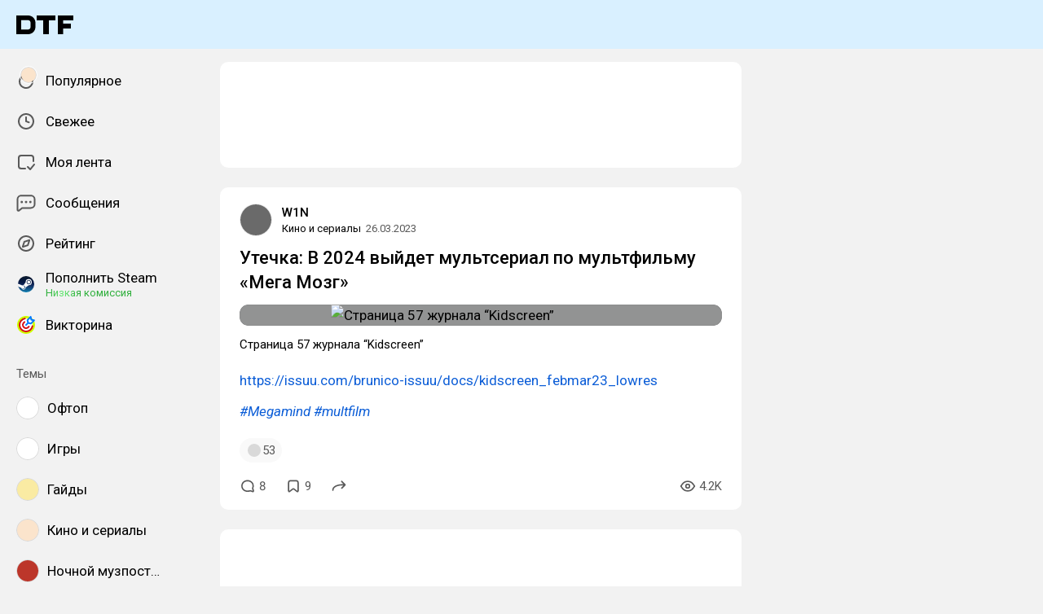

--- FILE ---
content_type: text/html; charset=utf-8
request_url: https://dtf.ru/cinema/1713783-utechka-v-2024-vyidet-multserial-po-multfilmu-mega-mozg
body_size: 41207
content:
<!DOCTYPE html>
<html lang="ru" data-layout="default" data-theme="auto">

<head><meta charset="utf-8">
<meta name="viewport" content="width=device-width, height=device-height, initial-scale=1.0, viewport-fit=cover, user-scalable=no">
<title>Утечка: В 2024 выйдет мультсериал по мультфильму «Мега Мозг» — Кино и сериалы на DTF</title>
<link rel="preconnect" href="https://fonts.googleapis.com">
<link rel="preconnect" href="https://fonts.gstatic.com" crossorigin="anonymous">
<script id="vite-plugin-pwa:register-sw" src="/registerSW.js"></script>
<link rel="stylesheet" href="/assets/Comments-Dom6lcA9.css">
<link rel="stylesheet" crossorigin href="/assets/photoswipe-BafJNk3u.css">
<link rel="stylesheet" crossorigin href="/assets/index-BOQVPGWT.css">
<link rel="stylesheet" href="https://fonts.googleapis.com/css2?family=Roboto:ital,wght@0,400;0,500;0,700;1,400;1,500;1,700&display=swap">
<link rel="modulepreload" crossorigin href="/assets/Comments-ZXL-I4Kj.js">
<link rel="modulepreload" crossorigin href="/assets/photoswipe-DOs8gFUn.js">
<meta name="mobile-web-app-capable" content="yes">
<link rel="icon" type="image/x-icon" href="/assets/favicon.ico">
<link rel="icon" type="image/png" sizes="16x16" href="/assets/favicon-16x16.png">
<link rel="icon" type="image/png" sizes="32x32" href="/assets/favicon-32x32.png">
<link rel="icon" type="image/png" sizes="48x48" href="/assets/favicon-48x48.png">
<link rel="apple-touch-icon" sizes="57x57" href="/assets/apple-touch-icon-57x57.png">
<link rel="apple-touch-icon" sizes="60x60" href="/assets/apple-touch-icon-60x60.png">
<link rel="apple-touch-icon" sizes="72x72" href="/assets/apple-touch-icon-72x72.png">
<link rel="apple-touch-icon" sizes="76x76" href="/assets/apple-touch-icon-76x76.png">
<link rel="apple-touch-icon" sizes="114x114" href="/assets/apple-touch-icon-114x114.png">
<link rel="apple-touch-icon" sizes="120x120" href="/assets/apple-touch-icon-120x120.png">
<link rel="apple-touch-icon" sizes="144x144" href="/assets/apple-touch-icon-144x144.png">
<link rel="apple-touch-icon" sizes="152x152" href="/assets/apple-touch-icon-152x152.png">
<link rel="apple-touch-icon" sizes="167x167" href="/assets/apple-touch-icon-167x167.png">
<link rel="apple-touch-icon" sizes="180x180" href="/assets/apple-touch-icon-180x180.png">
<link rel="apple-touch-icon" sizes="1024x1024" href="/assets/apple-touch-icon-1024x1024.png">
<link rel="apple-touch-startup-image" media="(device-width: 320px) and (device-height: 568px) and (-webkit-device-pixel-ratio: 2) and (orientation: portrait)" href="/assets/apple-touch-startup-image-640x1136.png">
<link rel="apple-touch-startup-image" media="(device-width: 320px) and (device-height: 568px) and (-webkit-device-pixel-ratio: 2) and (orientation: landscape)" href="/assets/apple-touch-startup-image-1136x640.png">
<link rel="apple-touch-startup-image" media="(device-width: 375px) and (device-height: 667px) and (-webkit-device-pixel-ratio: 2) and (orientation: portrait)" href="/assets/apple-touch-startup-image-750x1334.png">
<link rel="apple-touch-startup-image" media="(device-width: 375px) and (device-height: 667px) and (-webkit-device-pixel-ratio: 2) and (orientation: landscape)" href="/assets/apple-touch-startup-image-1334x750.png">
<link rel="apple-touch-startup-image" media="(device-width: 375px) and (device-height: 812px) and (-webkit-device-pixel-ratio: 3) and (orientation: portrait)" href="/assets/apple-touch-startup-image-1125x2436.png">
<link rel="apple-touch-startup-image" media="(device-width: 375px) and (device-height: 812px) and (-webkit-device-pixel-ratio: 3) and (orientation: landscape)" href="/assets/apple-touch-startup-image-2436x1125.png">
<link rel="apple-touch-startup-image" media="(device-width: 390px) and (device-height: 844px) and (-webkit-device-pixel-ratio: 3) and (orientation: portrait)" href="/assets/apple-touch-startup-image-1170x2532.png">
<link rel="apple-touch-startup-image" media="(device-width: 390px) and (device-height: 844px) and (-webkit-device-pixel-ratio: 3) and (orientation: landscape)" href="/assets/apple-touch-startup-image-2532x1170.png">
<link rel="apple-touch-startup-image" media="(device-width: 393px) and (device-height: 852px) and (-webkit-device-pixel-ratio: 3) and (orientation: portrait)" href="/assets/apple-touch-startup-image-1179x2556.png">
<link rel="apple-touch-startup-image" media="(device-width: 393px) and (device-height: 852px) and (-webkit-device-pixel-ratio: 3) and (orientation: landscape)" href="/assets/apple-touch-startup-image-2556x1179.png">
<link rel="apple-touch-startup-image" media="(device-width: 414px) and (device-height: 896px) and (-webkit-device-pixel-ratio: 2) and (orientation: portrait)" href="/assets/apple-touch-startup-image-828x1792.png">
<link rel="apple-touch-startup-image" media="(device-width: 414px) and (device-height: 896px) and (-webkit-device-pixel-ratio: 2) and (orientation: landscape)" href="/assets/apple-touch-startup-image-1792x828.png">
<link rel="apple-touch-startup-image" media="(device-width: 414px) and (device-height: 896px) and (-webkit-device-pixel-ratio: 3) and (orientation: portrait)" href="/assets/apple-touch-startup-image-1242x2688.png">
<link rel="apple-touch-startup-image" media="(device-width: 414px) and (device-height: 896px) and (-webkit-device-pixel-ratio: 3) and (orientation: landscape)" href="/assets/apple-touch-startup-image-2688x1242.png">
<link rel="apple-touch-startup-image" media="(device-width: 414px) and (device-height: 736px) and (-webkit-device-pixel-ratio: 3) and (orientation: portrait)" href="/assets/apple-touch-startup-image-1242x2208.png">
<link rel="apple-touch-startup-image" media="(device-width: 414px) and (device-height: 736px) and (-webkit-device-pixel-ratio: 3) and (orientation: landscape)" href="/assets/apple-touch-startup-image-2208x1242.png">
<link rel="apple-touch-startup-image" media="(device-width: 428px) and (device-height: 926px) and (-webkit-device-pixel-ratio: 3) and (orientation: portrait)" href="/assets/apple-touch-startup-image-1284x2778.png">
<link rel="apple-touch-startup-image" media="(device-width: 428px) and (device-height: 926px) and (-webkit-device-pixel-ratio: 3) and (orientation: landscape)" href="/assets/apple-touch-startup-image-2778x1284.png">
<link rel="apple-touch-startup-image" media="(device-width: 430px) and (device-height: 932px) and (-webkit-device-pixel-ratio: 3) and (orientation: portrait)" href="/assets/apple-touch-startup-image-1290x2796.png">
<link rel="apple-touch-startup-image" media="(device-width: 430px) and (device-height: 932px) and (-webkit-device-pixel-ratio: 3) and (orientation: landscape)" href="/assets/apple-touch-startup-image-2796x1290.png">
<link rel="apple-touch-startup-image" media="(device-width: 744px) and (device-height: 1133px) and (-webkit-device-pixel-ratio: 2) and (orientation: portrait)" href="/assets/apple-touch-startup-image-1488x2266.png">
<link rel="apple-touch-startup-image" media="(device-width: 744px) and (device-height: 1133px) and (-webkit-device-pixel-ratio: 2) and (orientation: landscape)" href="/assets/apple-touch-startup-image-2266x1488.png">
<link rel="apple-touch-startup-image" media="(device-width: 768px) and (device-height: 1024px) and (-webkit-device-pixel-ratio: 2) and (orientation: portrait)" href="/assets/apple-touch-startup-image-1536x2048.png">
<link rel="apple-touch-startup-image" media="(device-width: 768px) and (device-height: 1024px) and (-webkit-device-pixel-ratio: 2) and (orientation: landscape)" href="/assets/apple-touch-startup-image-2048x1536.png">
<link rel="apple-touch-startup-image" media="(device-width: 810px) and (device-height: 1080px) and (-webkit-device-pixel-ratio: 2) and (orientation: portrait)" href="/assets/apple-touch-startup-image-1620x2160.png">
<link rel="apple-touch-startup-image" media="(device-width: 810px) and (device-height: 1080px) and (-webkit-device-pixel-ratio: 2) and (orientation: landscape)" href="/assets/apple-touch-startup-image-2160x1620.png">
<link rel="apple-touch-startup-image" media="(device-width: 820px) and (device-height: 1080px) and (-webkit-device-pixel-ratio: 2) and (orientation: portrait)" href="/assets/apple-touch-startup-image-1640x2160.png">
<link rel="apple-touch-startup-image" media="(device-width: 820px) and (device-height: 1080px) and (-webkit-device-pixel-ratio: 2) and (orientation: landscape)" href="/assets/apple-touch-startup-image-2160x1640.png">
<link rel="apple-touch-startup-image" media="(device-width: 834px) and (device-height: 1194px) and (-webkit-device-pixel-ratio: 2) and (orientation: portrait)" href="/assets/apple-touch-startup-image-1668x2388.png">
<link rel="apple-touch-startup-image" media="(device-width: 834px) and (device-height: 1194px) and (-webkit-device-pixel-ratio: 2) and (orientation: landscape)" href="/assets/apple-touch-startup-image-2388x1668.png">
<link rel="apple-touch-startup-image" media="(device-width: 834px) and (device-height: 1112px) and (-webkit-device-pixel-ratio: 2) and (orientation: portrait)" href="/assets/apple-touch-startup-image-1668x2224.png">
<link rel="apple-touch-startup-image" media="(device-width: 834px) and (device-height: 1112px) and (-webkit-device-pixel-ratio: 2) and (orientation: landscape)" href="/assets/apple-touch-startup-image-2224x1668.png">
<link rel="apple-touch-startup-image" media="(device-width: 1024px) and (device-height: 1366px) and (-webkit-device-pixel-ratio: 2) and (orientation: portrait)" href="/assets/apple-touch-startup-image-2048x2732.png">
<link rel="apple-touch-startup-image" media="(device-width: 1024px) and (device-height: 1366px) and (-webkit-device-pixel-ratio: 2) and (orientation: landscape)" href="/assets/apple-touch-startup-image-2732x2048.png">
<link rel="manifest" href="/manifest.webmanifest" crossorigin="use-credentials">
<script type="module" crossorigin src="/assets/index-DaxR_QuL.js"></script>
<meta property="og:site_name" content="DTF">
<meta property="og:image:width" content="600">
<meta property="og:image:height" content="315">
<meta name="twitter:card" content="summary_large_image">
<meta property="og:url" content="https://dtf.ru/cinema/1713783-utechka-v-2024-vyidet-multserial-po-multfilmu-mega-mozg">
<meta property="og:title" content="Утечка: В 2024 выйдет мультсериал по мультфильму «Мега Мозг» — Кино и сериалы на DTF">
<meta name="description" content="https://issuu.com/brunico-issuu/docs/kidscreen_febmar23_lowres">
<meta property="og:type" content="article">
<meta property="og:image" content="https://api.dtf.ru/v2.9/cover/fb/c/1713783/1769135328/cover.jpg">
<meta name="twitter:image" content="https://api.dtf.ru/v2.9/cover/tw/c/1713783/1769135328/cover.jpg">
<meta name="author" content="W1N">
<link rel="canonical" href="https://dtf.ru/cinema/1713783-utechka-v-2024-vyidet-multserial-po-multfilmu-mega-mozg">
<meta property="vk:image" content="https://api.dtf.ru/v2.9/cover/vk/c/1713783/1769135328/cover.jpg"></head>

<body data-font-family="Roboto" data-font-smoothing="Antialiased">
  <div id="app"><!--[--><div class="supbar supbar--top"><!----><div class="lZiytKLX" style="width:100%;border-radius:var(--layout-island-border-radius);height:auto;"><!----></div></div><div class="bar bar--top"><div class="header"><div class="header__distribution"><style> :root { --layout-header-height-large: 102px; } </style><!----></div><div class="header__layout"><div class="header__left"><a class="header__logo" href="/" data-router-link><!--[--><span><svg xmlns="http://www.w3.org/2000/svg" width="70" height="23" viewBox="0 0 70 23"><path fill-rule="evenodd" d="M0 0h14.5c5.014 0 9.001 3.984 9 8.883v5.234c0 4.899-3.986 8.883-9 8.883H0V0Zm14.5 17.216c1.749 0 3-1.39 3-3.099V8.883c0-1.712-1.252-3.1-3-3.1H6v11.433h8.5Z" clip-rule="evenodd"/><path d="M25 6h8v17h7V6h8V0H25v6ZM70 6V0H51v23h6.5v-7H67v-6h-9.5V6H70Z"/></svg></span><!--]--></a><!----></div><div class="header__main"><!----><!----></div><!----></div></div></div><div class="layout-wrapper"><div class="layout"><div class="aside aside--left"><div class="scrollable" data-overlayscrollbars-initialize><!--[--><div class="sidebar"><div class="sidebar__section"><!--[--><a href="/popular" class="sidebar-item" data-router-link><!--[--><svg class="icon icon--feed" width="24" height="24"><use xlink:href="/assets/spritemap.3f39a3bd.svg#sprite-feed"></use></svg><div class="sidebar-item__text">Популярное <!----><!----></div><!----><!--]--></a><a href="/new" class="sidebar-item" data-router-link><!--[--><svg class="icon icon--clock" width="24" height="24"><use xlink:href="/assets/spritemap.3f39a3bd.svg#sprite-clock"></use></svg><div class="sidebar-item__text">Свежее <!----><!----></div><!----><!--]--></a><a href="/my" class="sidebar-item" data-router-link><!--[--><svg class="icon icon--my_feed" width="24" height="24"><use xlink:href="/assets/spritemap.3f39a3bd.svg#sprite-my_feed"></use></svg><div class="sidebar-item__text">Моя лента <!----><!----></div><!----><!--]--></a><a href="/m" class="sidebar-item" data-router-link><!--[--><svg class="icon icon--messenger" width="24" height="24"><use xlink:href="/assets/spritemap.3f39a3bd.svg#sprite-messenger"></use></svg><div class="sidebar-item__text">Сообщения <!----><!----></div><!----><!--]--></a><a href="/discovery" class="sidebar-item" data-router-link><!--[--><svg class="icon icon--discovery" width="24" height="24"><use xlink:href="/assets/spritemap.3f39a3bd.svg#sprite-discovery"></use></svg><div class="sidebar-item__text">Рейтинг <!----><!----></div><!----><!--]--></a><a href="/pay/steam" class="sidebar-item" data-router-link><!--[--><img class="icon icon--steam_static" width="24" height="24" src="/assets/spritemap.3f39a3bd.svg#sprite-steam_static-view"><div class="sidebar-item__text">Пополнить Steam <div class="sidebar-item__success-text">Низкая комиссия</div><!----></div><!----><!--]--></a><a href="/quiz" class="sidebar-item" data-router-link><!--[--><img class="icon icon--quiz_colorized_static" width="24" height="24" src="/assets/spritemap.3f39a3bd.svg#sprite-quiz_colorized_static-view"><div class="sidebar-item__text">Викторина <!----><!----></div><!----><!--]--></a><!--]--></div><div class="sidebar__section"><div class="sidebar__title">Темы</div><!--[--><!--[--><a class="sidebar-item" href="/flood" data-router-link><!--[--><div data-loaded="true" class="andropov-media andropov-media--rounded andropov-media--bordered andropov-media--has-preview andropov-image" style="aspect-ratio:1;width:28px;height:28px;max-width:none;--background-color:#fff;"><!----><!--[--><picture><source srcset="https://leonardo.osnova.io/097c16c9-4459-5f8d-9da6-ce8e76831f3e/-/scale_crop/72x72/-/format/webp/, https://leonardo.osnova.io/097c16c9-4459-5f8d-9da6-ce8e76831f3e/-/scale_crop/72x72/-/format/webp/ 2x" type="image/webp"><img src="https://leonardo.osnova.io/097c16c9-4459-5f8d-9da6-ce8e76831f3e/-/scale_crop/72x72/" srcset="https://leonardo.osnova.io/097c16c9-4459-5f8d-9da6-ce8e76831f3e/-/scale_crop/72x72/, https://leonardo.osnova.io/097c16c9-4459-5f8d-9da6-ce8e76831f3e/-/scale_crop/72x72/ 2x" alt loading="lazy"></picture><!--]--></div><div class="sidebar-item__text">Офтоп</div><!--]--></a><a class="sidebar-item" href="/games" data-router-link><!--[--><div data-loaded="true" class="andropov-media andropov-media--rounded andropov-media--bordered andropov-media--has-preview andropov-image" style="aspect-ratio:1;width:28px;height:28px;max-width:none;--background-color:#fff;"><!----><!--[--><picture><source srcset="https://leonardo.osnova.io/e5348320-b11a-9419-fb85-f7b63e2de194/-/scale_crop/72x72/-/format/webp/, https://leonardo.osnova.io/e5348320-b11a-9419-fb85-f7b63e2de194/-/scale_crop/72x72/-/format/webp/ 2x" type="image/webp"><img src="https://leonardo.osnova.io/e5348320-b11a-9419-fb85-f7b63e2de194/-/scale_crop/72x72/" srcset="https://leonardo.osnova.io/e5348320-b11a-9419-fb85-f7b63e2de194/-/scale_crop/72x72/, https://leonardo.osnova.io/e5348320-b11a-9419-fb85-f7b63e2de194/-/scale_crop/72x72/ 2x" alt loading="lazy"></picture><!--]--></div><div class="sidebar-item__text">Игры</div><!--]--></a><a class="sidebar-item" href="/howto" data-router-link><!--[--><div data-loaded="true" class="andropov-media andropov-media--rounded andropov-media--bordered andropov-media--has-preview andropov-image" style="aspect-ratio:1;width:28px;height:28px;max-width:none;--background-color:#faeba3;"><!----><!--[--><picture><source srcset="https://leonardo.osnova.io/47a6c16b-ed6a-1847-a573-f27ab8c3dc07/-/scale_crop/72x72/-/format/webp/, https://leonardo.osnova.io/47a6c16b-ed6a-1847-a573-f27ab8c3dc07/-/scale_crop/72x72/-/format/webp/ 2x" type="image/webp"><img src="https://leonardo.osnova.io/47a6c16b-ed6a-1847-a573-f27ab8c3dc07/-/scale_crop/72x72/" srcset="https://leonardo.osnova.io/47a6c16b-ed6a-1847-a573-f27ab8c3dc07/-/scale_crop/72x72/, https://leonardo.osnova.io/47a6c16b-ed6a-1847-a573-f27ab8c3dc07/-/scale_crop/72x72/ 2x" alt loading="lazy"></picture><!--]--></div><div class="sidebar-item__text">Гайды</div><!--]--></a><a class="sidebar-item" href="/cinema" data-router-link><!--[--><div data-loaded="true" class="andropov-media andropov-media--rounded andropov-media--bordered andropov-media--has-preview andropov-image" style="aspect-ratio:1;width:28px;height:28px;max-width:none;--background-color:#fbe4cc;"><!----><!--[--><picture><source srcset="https://leonardo.osnova.io/5d198df0-3ba4-6837-b9c3-ac8c04fb9181/-/scale_crop/72x72/-/format/webp/, https://leonardo.osnova.io/5d198df0-3ba4-6837-b9c3-ac8c04fb9181/-/scale_crop/72x72/-/format/webp/ 2x" type="image/webp"><img src="https://leonardo.osnova.io/5d198df0-3ba4-6837-b9c3-ac8c04fb9181/-/scale_crop/72x72/" srcset="https://leonardo.osnova.io/5d198df0-3ba4-6837-b9c3-ac8c04fb9181/-/scale_crop/72x72/, https://leonardo.osnova.io/5d198df0-3ba4-6837-b9c3-ac8c04fb9181/-/scale_crop/72x72/ 2x" alt loading="lazy"></picture><!--]--></div><div class="sidebar-item__text">Кино и сериалы</div><!--]--></a><a class="sidebar-item" href="/muzposting" data-router-link><!--[--><div data-loaded="true" class="andropov-media andropov-media--rounded andropov-media--bordered andropov-media--has-preview andropov-image" style="aspect-ratio:1;width:28px;height:28px;max-width:none;--background-color:#bc362a;"><div class="andropov-media__thumbnail" style="background-image:url([data-uri]);"></div><!--[--><picture><source srcset="https://leonardo.osnova.io/fc1c9f9c-ab62-5bb1-b0bb-5674eb3502b2/-/scale_crop/72x72/-/format/webp/, https://leonardo.osnova.io/fc1c9f9c-ab62-5bb1-b0bb-5674eb3502b2/-/scale_crop/72x72/-/format/webp/ 2x" type="image/webp"><img src="https://leonardo.osnova.io/fc1c9f9c-ab62-5bb1-b0bb-5674eb3502b2/-/scale_crop/72x72/" srcset="https://leonardo.osnova.io/fc1c9f9c-ab62-5bb1-b0bb-5674eb3502b2/-/scale_crop/72x72/, https://leonardo.osnova.io/fc1c9f9c-ab62-5bb1-b0bb-5674eb3502b2/-/scale_crop/72x72/ 2x" alt loading="lazy"></picture><!--]--></div><div class="sidebar-item__text">Ночной музпостинг</div><!--]--></a><a class="sidebar-item" href="/ask" data-router-link><!--[--><div data-loaded="true" class="andropov-media andropov-media--rounded andropov-media--bordered andropov-media--has-preview andropov-image" style="aspect-ratio:1;width:28px;height:28px;max-width:none;--background-color:#fff;"><!----><!--[--><picture><source srcset="https://leonardo.osnova.io/b5463920-7d83-df60-e73e-52d547bf5ae0/-/scale_crop/72x72/-/format/webp/, https://leonardo.osnova.io/b5463920-7d83-df60-e73e-52d547bf5ae0/-/scale_crop/72x72/-/format/webp/ 2x" type="image/webp"><img src="https://leonardo.osnova.io/b5463920-7d83-df60-e73e-52d547bf5ae0/-/scale_crop/72x72/" srcset="https://leonardo.osnova.io/b5463920-7d83-df60-e73e-52d547bf5ae0/-/scale_crop/72x72/, https://leonardo.osnova.io/b5463920-7d83-df60-e73e-52d547bf5ae0/-/scale_crop/72x72/ 2x" alt loading="lazy"></picture><!--]--></div><div class="sidebar-item__text">Вопросы</div><!--]--></a><a class="sidebar-item" href="/music" data-router-link><!--[--><div data-loaded="true" class="andropov-media andropov-media--rounded andropov-media--bordered andropov-media--has-preview andropov-image" style="aspect-ratio:1;width:28px;height:28px;max-width:none;--background-color:#1bbb53;"><!----><!--[--><picture><source srcset="https://leonardo.osnova.io/1c00b5aa-00e4-5c78-a8ee-107725c1dcaf/-/scale_crop/72x72/-/format/webp/, https://leonardo.osnova.io/1c00b5aa-00e4-5c78-a8ee-107725c1dcaf/-/scale_crop/72x72/-/format/webp/ 2x" type="image/webp"><img src="https://leonardo.osnova.io/1c00b5aa-00e4-5c78-a8ee-107725c1dcaf/-/scale_crop/72x72/" srcset="https://leonardo.osnova.io/1c00b5aa-00e4-5c78-a8ee-107725c1dcaf/-/scale_crop/72x72/, https://leonardo.osnova.io/1c00b5aa-00e4-5c78-a8ee-107725c1dcaf/-/scale_crop/72x72/ 2x" alt loading="lazy"></picture><!--]--></div><div class="sidebar-item__text">Музыка</div><!--]--></a><a class="sidebar-item" href="/craft" data-router-link><!--[--><div data-loaded="true" class="andropov-media andropov-media--rounded andropov-media--bordered andropov-media--has-preview andropov-image" style="aspect-ratio:1;width:28px;height:28px;max-width:none;--background-color:#d8d2ab;"><!----><!--[--><picture><source srcset="https://leonardo.osnova.io/34be5067-2cdf-2eb3-d9af-415abb861967/-/scale_crop/72x72/-/format/webp/, https://leonardo.osnova.io/34be5067-2cdf-2eb3-d9af-415abb861967/-/scale_crop/72x72/-/format/webp/ 2x" type="image/webp"><img src="https://leonardo.osnova.io/34be5067-2cdf-2eb3-d9af-415abb861967/-/scale_crop/72x72/" srcset="https://leonardo.osnova.io/34be5067-2cdf-2eb3-d9af-415abb861967/-/scale_crop/72x72/, https://leonardo.osnova.io/34be5067-2cdf-2eb3-d9af-415abb861967/-/scale_crop/72x72/ 2x" alt loading="lazy"></picture><!--]--></div><div class="sidebar-item__text">Творчество</div><!--]--></a><a class="sidebar-item" href="/indie" data-router-link><!--[--><div data-loaded="true" class="andropov-media andropov-media--rounded andropov-media--bordered andropov-media--has-preview andropov-image" style="aspect-ratio:1;width:28px;height:28px;max-width:none;--background-color:#fff;"><!----><!--[--><picture><source srcset="https://leonardo.osnova.io/044c3d8c-3200-4bdc-c4e3-40e99fec6777/-/scale_crop/72x72/-/format/webp/, https://leonardo.osnova.io/044c3d8c-3200-4bdc-c4e3-40e99fec6777/-/scale_crop/72x72/-/format/webp/ 2x" type="image/webp"><img src="https://leonardo.osnova.io/044c3d8c-3200-4bdc-c4e3-40e99fec6777/-/scale_crop/72x72/" srcset="https://leonardo.osnova.io/044c3d8c-3200-4bdc-c4e3-40e99fec6777/-/scale_crop/72x72/, https://leonardo.osnova.io/044c3d8c-3200-4bdc-c4e3-40e99fec6777/-/scale_crop/72x72/ 2x" alt loading="lazy"></picture><!--]--></div><div class="sidebar-item__text">Инди</div><!--]--></a><a class="sidebar-item" href="/screenshots" data-router-link><!--[--><div data-loaded="true" class="andropov-media andropov-media--rounded andropov-media--bordered andropov-media--has-preview andropov-image" style="aspect-ratio:1;width:28px;height:28px;max-width:none;--background-color:#f0f0f0;"><!----><!--[--><picture><source srcset="https://leonardo.osnova.io/7159cd56-f70b-59a8-be12-c433632e1fbf/-/scale_crop/72x72/-/format/webp/, https://leonardo.osnova.io/7159cd56-f70b-59a8-be12-c433632e1fbf/-/scale_crop/72x72/-/format/webp/ 2x" type="image/webp"><img src="https://leonardo.osnova.io/7159cd56-f70b-59a8-be12-c433632e1fbf/-/scale_crop/72x72/" srcset="https://leonardo.osnova.io/7159cd56-f70b-59a8-be12-c433632e1fbf/-/scale_crop/72x72/, https://leonardo.osnova.io/7159cd56-f70b-59a8-be12-c433632e1fbf/-/scale_crop/72x72/ 2x" alt loading="lazy"></picture><!--]--></div><div class="sidebar-item__text">Скриншоты</div><!--]--></a><!--]--><div class="sidebar-item"><svg class="icon icon--chevron_down" width="24" height="24"><use xlink:href="/assets/spritemap.3f39a3bd.svg#sprite-chevron_down"></use></svg><div class="sidebar-item__text">Показать все</div></div><!--]--></div><div class="sidebar__section"><div class="sidebar__title">DTF</div><!--[--><a href="/team/4124171-skonchalsya-avtor-dtf-sergei-granger-mihailenko" class="sidebar-item" data-router-link><!--[--><img src="https://leonardo.osnova.io/5f48fe81-d171-552f-8973-21660049f0f8/-/scale_crop/72x72/" class="sidebar-item__image"><div class="sidebar-item__text">Granger <div class="sidebar-item__sublabel">1990 - 2025</div></div><!--]--></a><a href="/about" class="sidebar-item" data-router-link><!--[--><svg class="icon icon--info" width="24" height="24"><use xlink:href="/assets/spritemap.3f39a3bd.svg#sprite-info"></use></svg><div class="sidebar-item__text">О проекте <!----></div><!--]--></a><a href="/rules" class="sidebar-item" data-router-link><!--[--><svg class="icon icon--rules" width="24" height="24"><use xlink:href="/assets/spritemap.3f39a3bd.svg#sprite-rules"></use></svg><div class="sidebar-item__text">Правила <!----></div><!--]--></a><a href="/ads" class="sidebar-item" data-router-link><!--[--><svg class="icon icon--star" width="24" height="24"><use xlink:href="/assets/spritemap.3f39a3bd.svg#sprite-star"></use></svg><div class="sidebar-item__text">Реклама <!----></div><!--]--></a><a href="/apps" class="sidebar-item" data-router-link><!--[--><svg class="icon icon--barcode" width="24" height="24"><use xlink:href="/assets/spritemap.3f39a3bd.svg#sprite-barcode"></use></svg><div class="sidebar-item__text">Приложения <!----></div><!--]--></a><!--]--></div></div><!--]--></div></div><div class="view"><!--[--><!----><div class="rotator entry-rotator"><!--[--><div class="lZiytKLX LB75O7ko" style="width:100%;border-radius:var(--layout-island-border-radius);height:var(--layout-content-banner-height);"><!----></div><!----><!--]--></div><div class="entry"><div class="content"><!----><!----><div></div><div class="content-header"><div class="author author--with-sticker" style="--v4b80e1a9:40px;"><a class="author__avatar" href="/id272961" data-router-link><!--[--><div data-loaded="true" class="andropov-media andropov-media--rounded andropov-media--bordered andropov-media--has-preview andropov-image" style="aspect-ratio:0.993421052631579;width:40px;height:40px;max-width:none;--background-color:#6a6a6a;"><!----><!--[--><picture><source srcset="https://leonardo.osnova.io/79bac82d-905e-5e1e-9388-59ac33067604/-/scale_crop/72x72/-/format/webp/, https://leonardo.osnova.io/79bac82d-905e-5e1e-9388-59ac33067604/-/scale_crop/144x144/-/format/webp/ 2x" type="image/webp"><img src="https://leonardo.osnova.io/79bac82d-905e-5e1e-9388-59ac33067604/-/scale_crop/72x72/" srcset="https://leonardo.osnova.io/79bac82d-905e-5e1e-9388-59ac33067604/-/scale_crop/72x72/, https://leonardo.osnova.io/79bac82d-905e-5e1e-9388-59ac33067604/-/scale_crop/144x144/ 2x" alt loading="lazy"></picture><!--]--></div><!--]--></a><a class="author__avatar-sticker" href="/cinema" data-router-link><!--[--><div data-loaded="true" class="andropov-media andropov-media--rounded andropov-media--bordered andropov-media--has-preview andropov-image" style="aspect-ratio:1;width:20px;height:20px;max-width:none;--background-color:#fbe4cc;"><!----><!--[--><picture><source srcset="https://leonardo.osnova.io/5d198df0-3ba4-6837-b9c3-ac8c04fb9181/-/scale_crop/72x72/-/format/webp/, https://leonardo.osnova.io/5d198df0-3ba4-6837-b9c3-ac8c04fb9181/-/scale_crop/72x72/-/format/webp/ 2x" type="image/webp"><img src="https://leonardo.osnova.io/5d198df0-3ba4-6837-b9c3-ac8c04fb9181/-/scale_crop/72x72/" srcset="https://leonardo.osnova.io/5d198df0-3ba4-6837-b9c3-ac8c04fb9181/-/scale_crop/72x72/, https://leonardo.osnova.io/5d198df0-3ba4-6837-b9c3-ac8c04fb9181/-/scale_crop/72x72/ 2x" alt loading="lazy"></picture><!--]--></div><!--]--></a><div class="author__main"><a class="author__name" href="/id272961" data-router-link data-link-preview="subsite" data-link-preview-source="Post"><!--[-->W1N<!--]--></a><!----><!--[--><!--]--></div><div class="author__details"><!--[--><a class="content-header__topic" href="/cinema" data-router-link data-link-preview="subsite" data-link-preview-source="Post"><!--[-->Кино и сериалы<!--]--></a><div class="string-switch noshrink" style="height:18px;"><div class="content-header__date"><a class="noshrink" href="/cinema/1713783-utechka-v-2024-vyidet-multserial-po-multfilmu-mega-mozg" data-router-link><!--[--><time title="26.03.2023 в 20:13" datetime="2023-03-26T17:13:49.000Z">26.03.2023</time><!--]--></a><!----></div></div><!--]--></div></div><div class="content-header__actions"><!----></div></div><!----><div class="content__body"><h1 class="content-title"><span>Утечка: В 2024 выйдет мультсериал по мультфильму «Мега Мозг» <!----></span></h1><!----><article class="content__blocks"><!--[--><figure class="block-wrapper block-wrapper--media"><div class="block-wrapper__content"><!--[--><!----><div class="block-media"><!--[--><div class="media media--zoom"><div class="media__underlay" style="--background-color:#0d0e10;"></div><!--[--><div data-loaded="true" class="andropov-media andropov-image andropov-image--zoom" style="aspect-ratio:0.7677777777777778;max-width:368px;--background-color:#0d0e10;"><!----><!--[--><picture><source srcset="https://leonardo.osnova.io/ff79bb5a-8e29-567d-8217-fba611036739/-/scale_crop/592x/-/format/webp/, https://leonardo.osnova.io/ff79bb5a-8e29-567d-8217-fba611036739/-/scale_crop/1184x/-/format/webp/ 2x" type="image/webp"><img src="https://leonardo.osnova.io/ff79bb5a-8e29-567d-8217-fba611036739/-/scale_crop/592x/" srcset="https://leonardo.osnova.io/ff79bb5a-8e29-567d-8217-fba611036739/-/scale_crop/592x/, https://leonardo.osnova.io/ff79bb5a-8e29-567d-8217-fba611036739/-/scale_crop/1184x/ 2x" alt="Страница 57 журнала “Kidscreen”" loading="lazy"></picture><!--]--></div><!--]--></div><div class="media-title">Страница 57 журнала “Kidscreen”</div><!--]--><!----></div><!--]--></div><!----></figure><figure class="block-wrapper block-wrapper--default"><div class="block-wrapper__content"><!--[--><!----><div class="block-text"><p><a href="https://api.dtf.ru/v2.8/redirect?to=https%3A%2F%2Fissuu.com%2Fbrunico-issuu%2Fdocs%2Fkidscreen_febmar23_lowres&postId=1713783" rel="nofollow noreferrer noopener" target="_blank">https://issuu.com/brunico-issuu/docs/kidscreen_febmar23_lowres</a></p></div><!--]--></div><!----></figure><figure class="block-wrapper block-wrapper--default"><div class="block-wrapper__content"><!--[--><!----><div class="block-text"><p><em><a href="/tag/megamind">#Megamind</a> <a href="/tag/multfilm">#multfilm</a>  </em></p></div><!--]--></div><!----></figure><!--]--></article><!----><!----><!----></div><div class="content__reactions"><div class="reactions reactions--overflow"><!--[--><div class="reaction-button reaction-button reaction-button--type-default"><div class="reaction-button__dummy"></div><span>53</span><!----></div><!--]--></div></div><!----><div></div><div class="content-footer"><!----><a class="comments-counter content-footer__item" href="/cinema/1713783-utechka-v-2024-vyidet-multserial-po-multfilmu-mega-mozg#comments" data-router-link><!--[--><button class="content-footer-button content-footer-button--default"><div class="content-footer-button__icon"><svg class="icon icon--comment" width="20" height="20"><use xlink:href="/assets/spritemap.3f39a3bd.svg#sprite-comment"></use></svg><!----></div><div class="content-footer-button__label">8<!----></div></button><!--]--></a><button class="content-footer-button content-footer-button--default content-footer__item" title="Добавить в закладки"><div class="content-footer-button__icon"><svg class="icon icon--bookmark" width="20" height="20"><use xlink:href="/assets/spritemap.3f39a3bd.svg#sprite-bookmark"></use></svg><!----></div><div class="content-footer-button__label">9<!----></div></button><div class="content-share content-footer__item content-footer__share"><button class="content-footer-button content-footer-button--default bookmark-button"><div class="content-footer-button__icon"><svg class="icon icon--reply" width="20" height="20"><use xlink:href="/assets/spritemap.3f39a3bd.svg#sprite-reply"></use></svg><!----></div><!----></button></div><!----><div class="content-footer__space"></div><div class="content-stats-wrapper" style="--height:28px;" data-v-a44691df><button class="content-footer-button content-footer-button--default content-stats-item" data-v-a44691df><div class="content-footer-button__icon"><svg class="icon icon--eye" width="20" height="20"><use xlink:href="/assets/spritemap.3f39a3bd.svg#sprite-eye"></use></svg><!----></div><div class="content-footer-button__label">4.2K<!----></div></button></div></div><!----><!----></div><!--[--><div class="rotator rotator--limitless entry-rotator"><!--[--><div class="lZiytKLX LB75O7ko" style="width:100%;border-radius:var(--layout-island-border-radius);min-height:var(--layout-content-banner-height);"><!----></div><!----><!--]--></div><!----><!--]--><div class="comments"><div class="comments-header"><!--[--><div class="comments-header__title"><!--[-->8 комментариев<!--]--></div><div class="comments-header__controls"><div class="dropdown"><button class="dropdown__label">Лучшие <svg class="icon icon--chevron_down" width="16" height="16"><use xlink:href="/assets/spritemap.3f39a3bd.svg#sprite-chevron_down"></use></svg></button></div><button class="icon-button comments-header__bell" type="button"><svg class="icon icon--bell" width="24" height="24"><use xlink:href="/assets/spritemap.3f39a3bd.svg#sprite-bell"></use></svg></button></div><!--]--></div><!----><div class="skeleton-comments"><!--[--><div class="skeleton"><!--[--><div class="skeleton__group" style=""><!--[--><div class="skeleton__group" style=""><!--[--><div class="skeleton-circle" style="width:36px;height:36px;"></div><!--]--></div><div class="skeleton__group" style=""><!--[--><div style="width:10px;"></div><!--]--></div><div class="skeleton__group" style=""><!--[--><div class="skeleton-bar" style="width:100px;"></div><div class="skeleton-bar" style="width:43px;"></div><!--]--></div><!--]--></div><div class="skeleton__group" style=""><!--[--><div style="height:16px;"></div><!--]--></div><div class="skeleton__group" style=""><!--[--><div class="skeleton-bar" style="max-width:75%;"></div><div class="skeleton-bar" style="max-width:82.5%;"></div><div class="skeleton-bar" style="max-width:95%;"></div><div class="skeleton-bar" style="max-width:77.5%;"></div><div class="skeleton-bar" style="max-width:55%;"></div><!--]--></div><!--]--></div><div class="skeleton"><!--[--><div class="skeleton__group" style=""><!--[--><div class="skeleton__group" style=""><!--[--><div class="skeleton-circle" style="width:36px;height:36px;"></div><!--]--></div><div class="skeleton__group" style=""><!--[--><div style="width:10px;"></div><!--]--></div><div class="skeleton__group" style=""><!--[--><div class="skeleton-bar" style="width:100px;"></div><div class="skeleton-bar" style="width:43px;"></div><!--]--></div><!--]--></div><div class="skeleton__group" style=""><!--[--><div style="height:16px;"></div><!--]--></div><div class="skeleton__group" style=""><!--[--><div class="skeleton-bar" style="max-width:75%;"></div><div class="skeleton-bar" style="max-width:82.5%;"></div><div class="skeleton-bar" style="max-width:95%;"></div><div class="skeleton-bar" style="max-width:77.5%;"></div><div class="skeleton-bar" style="max-width:55%;"></div><!--]--></div><!--]--></div><div class="skeleton"><!--[--><div class="skeleton__group" style=""><!--[--><div class="skeleton__group" style=""><!--[--><div class="skeleton-circle" style="width:36px;height:36px;"></div><!--]--></div><div class="skeleton__group" style=""><!--[--><div style="width:10px;"></div><!--]--></div><div class="skeleton__group" style=""><!--[--><div class="skeleton-bar" style="width:100px;"></div><div class="skeleton-bar" style="width:43px;"></div><!--]--></div><!--]--></div><div class="skeleton__group" style=""><!--[--><div style="height:16px;"></div><!--]--></div><div class="skeleton__group" style=""><!--[--><div class="skeleton-bar" style="max-width:75%;"></div><div class="skeleton-bar" style="max-width:82.5%;"></div><div class="skeleton-bar" style="max-width:95%;"></div><div class="skeleton-bar" style="max-width:77.5%;"></div><div class="skeleton-bar" style="max-width:55%;"></div><!--]--></div><!--]--></div><div class="skeleton"><!--[--><div class="skeleton__group" style=""><!--[--><div class="skeleton__group" style=""><!--[--><div class="skeleton-circle" style="width:36px;height:36px;"></div><!--]--></div><div class="skeleton__group" style=""><!--[--><div style="width:10px;"></div><!--]--></div><div class="skeleton__group" style=""><!--[--><div class="skeleton-bar" style="width:100px;"></div><div class="skeleton-bar" style="width:43px;"></div><!--]--></div><!--]--></div><div class="skeleton__group" style=""><!--[--><div style="height:16px;"></div><!--]--></div><div class="skeleton__group" style=""><!--[--><div class="skeleton-bar" style="max-width:75%;"></div><div class="skeleton-bar" style="max-width:82.5%;"></div><div class="skeleton-bar" style="max-width:95%;"></div><div class="skeleton-bar" style="max-width:77.5%;"></div><div class="skeleton-bar" style="max-width:55%;"></div><!--]--></div><!--]--></div><div class="skeleton"><!--[--><div class="skeleton__group" style=""><!--[--><div class="skeleton__group" style=""><!--[--><div class="skeleton-circle" style="width:36px;height:36px;"></div><!--]--></div><div class="skeleton__group" style=""><!--[--><div style="width:10px;"></div><!--]--></div><div class="skeleton__group" style=""><!--[--><div class="skeleton-bar" style="width:100px;"></div><div class="skeleton-bar" style="width:43px;"></div><!--]--></div><!--]--></div><div class="skeleton__group" style=""><!--[--><div style="height:16px;"></div><!--]--></div><div class="skeleton__group" style=""><!--[--><div class="skeleton-bar" style="max-width:75%;"></div><div class="skeleton-bar" style="max-width:82.5%;"></div><div class="skeleton-bar" style="max-width:95%;"></div><div class="skeleton-bar" style="max-width:77.5%;"></div><div class="skeleton-bar" style="max-width:55%;"></div><!--]--></div><!--]--></div><!--]--></div><!----><!----></div><!----></div><!--]--></div><div class="aside aside--right"><div id="player"></div><!----></div></div></div><div class="bar bar--bottom"><div class="tabbar"><!--[--><a href="/" class="tabbar__item" data-router-link><!--[--><svg class="icon icon--home" width="28" height="28"><use xlink:href="/assets/spritemap.3f39a3bd.svg#sprite-home"></use></svg><!----><!----><!--]--></a><a href="/discovery" class="tabbar__item" data-router-link><!--[--><svg class="icon icon--search" width="28" height="28"><use xlink:href="/assets/spritemap.3f39a3bd.svg#sprite-search"></use></svg><!----><!----><!--]--></a><a href="/pay/steam" class="tabbar__item" data-router-link><!--[--><img class="icon icon--steam_static" width="28" height="28" src="/assets/spritemap.3f39a3bd.svg#sprite-steam_static-view"><svg class="icon icon--discount tabbar__badge-icon" width="16" height="16"><use xlink:href="/assets/spritemap.3f39a3bd.svg#sprite-discount"></use></svg><!----><!--]--></a><a href="/notifications" class="tabbar__item" data-router-link><!--[--><svg class="icon icon--bell" width="28" height="28"><use xlink:href="/assets/spritemap.3f39a3bd.svg#sprite-bell"></use></svg><!----><!----><!--]--></a><a href="/m" class="tabbar__item" data-router-link><!--[--><svg class="icon icon--messenger" width="28" height="28"><use xlink:href="/assets/spritemap.3f39a3bd.svg#sprite-messenger"></use></svg><!----><!----><!--]--></a><a href="/account" class="tabbar__item" data-router-link><!--[--><svg class="icon icon--login" width="28" height="28"><use xlink:href="/assets/spritemap.3f39a3bd.svg#sprite-login"></use></svg><!----><!----><!--]--></a><!--]--></div></div><!----><!--]--></div>
  <script>window.__INITIAL_STATE__ = {"top@topics":[{"data":{"id":64955,"uri":"/flood","url":"https://dtf.ru/flood","type":2,"subtype":"community","name":"Офтоп","nickname":"flood","description":"Здесь можно писать о чём угодно, что касается основных тематик DTF и соответствует интересам пользователей сайта, но по каким то причинам для этого нет места.","avatar":{"type":"image","data":{"uuid":"097c16c9-4459-5f8d-9da6-ce8e76831f3e","width":0,"height":0,"size":0,"type":"jpg","color":"","hash":"","external_service":[]}},"cover":{"type":"image","data":{"uuid":"21f3ab3a-54ca-38fe-da27-2b12774800cc","width":1840,"height":1792,"size":1887091,"type":"gif","color":"acca6d","hash":"","external_service":[],"duration":0}},"badge":null,"badgeId":null,"isSubscribed":false,"isVerified":false,"isCompany":false,"isPlus":false,"isDisabledAd":false,"isPro":false,"isUnverifiedBlogForCompanyWithoutPro":false,"isOnline":false,"isMuted":false,"isUnsubscribable":true,"isSubscribedToNewPosts":false,"isEnabledCommentEditor":true,"commentEditor":{"enabled":true},"isAvailableForMessenger":false,"isFrozen":false,"isRemovedByUserRequest":false,"coverY":-281,"lastModificationDate":1663227793,"isDonationsEnabled":false,"yandexMetricaId":null,"ogTitle":null,"ogDescription":null,"isPlusGiftEnabled":false,"achievements":[],"category":null,"hideViewedPostsFromFeeds":true,"counters":{"subscribers":461892,"subscriptions":0,"achievements":0,"entries":1,"comments":1},"isAnonymized":true},"meta":{"prevRank":null,"rank":1}},{"data":{"id":64953,"uri":"/games","url":"https://dtf.ru/games","type":2,"subtype":"community","name":"Игры","nickname":"games","description":"Сообщество, где мы публикуем новости и статьи о видеоиграх.","avatar":{"type":"image","data":{"uuid":"e5348320-b11a-9419-fb85-f7b63e2de194","width":0,"height":0,"size":0,"type":"jpg","color":"","hash":"","external_service":[]}},"cover":{"type":"image","data":{"uuid":"e5dbb373-cfbb-5030-90c6-20948db3a384","width":960,"height":540,"size":1443094,"type":"gif","color":"144bfb","hash":"","external_service":[],"duration":30}},"badge":null,"badgeId":null,"isSubscribed":false,"isVerified":false,"isCompany":false,"isPlus":false,"isDisabledAd":false,"isPro":false,"isUnverifiedBlogForCompanyWithoutPro":false,"isOnline":false,"isMuted":false,"isUnsubscribable":true,"isSubscribedToNewPosts":false,"isEnabledCommentEditor":true,"commentEditor":{"enabled":true},"isAvailableForMessenger":false,"isFrozen":false,"isRemovedByUserRequest":false,"coverY":100,"lastModificationDate":1631402634,"isDonationsEnabled":false,"yandexMetricaId":null,"ogTitle":null,"ogDescription":null,"isPlusGiftEnabled":false,"achievements":[],"category":null,"hideViewedPostsFromFeeds":true,"counters":{"subscribers":504879,"subscriptions":0,"achievements":0,"entries":1,"comments":1},"isAnonymized":true},"meta":{"prevRank":null,"rank":2}},{"data":{"id":112065,"uri":"/howto","url":"https://dtf.ru/howto","type":2,"subtype":"community","name":"Гайды","nickname":"howto","description":"Здесь мы делимся советами и рассказываем, как играть и не лажать. Подойдут небольшие заметки с советами, видео с секретами, лайфхаки и подробные прохождения.","avatar":{"type":"image","data":{"uuid":"47a6c16b-ed6a-1847-a573-f27ab8c3dc07","width":240,"height":240,"size":13562,"type":"jpg","color":"faeba3","hash":"","external_service":[]}},"cover":null,"badge":null,"badgeId":null,"isSubscribed":false,"isVerified":false,"isCompany":false,"isPlus":false,"isDisabledAd":false,"isPro":false,"isUnverifiedBlogForCompanyWithoutPro":false,"isOnline":false,"isMuted":false,"isUnsubscribable":true,"isSubscribedToNewPosts":false,"isEnabledCommentEditor":true,"commentEditor":{"enabled":true},"isAvailableForMessenger":false,"isFrozen":false,"isRemovedByUserRequest":false,"coverY":0,"lastModificationDate":1627929093,"isDonationsEnabled":false,"yandexMetricaId":null,"ogTitle":null,"ogDescription":null,"isPlusGiftEnabled":false,"achievements":[],"category":null,"hideViewedPostsFromFeeds":true,"counters":{"subscribers":471166,"subscriptions":0,"achievements":0,"entries":1,"comments":0},"isAnonymized":true},"meta":{"prevRank":null,"rank":3}},{"data":{"id":64957,"uri":"/cinema","url":"https://dtf.ru/cinema","type":2,"subtype":"community","name":"Кино и сериалы","nickname":"cinema","description":"Новости, статьи и обсуждения, посвящённые фильмам, сериалам, а также индустрии кино и телевидения.","avatar":{"type":"image","data":{"uuid":"5d198df0-3ba4-6837-b9c3-ac8c04fb9181","width":240,"height":240,"size":28595,"type":"png","color":"fbe4cc","hash":"","external_service":[]}},"cover":null,"badge":null,"badgeId":null,"isSubscribed":false,"isVerified":false,"isCompany":false,"isPlus":false,"isDisabledAd":false,"isPro":false,"isUnverifiedBlogForCompanyWithoutPro":false,"isOnline":false,"isMuted":false,"isUnsubscribable":true,"isSubscribedToNewPosts":false,"isEnabledCommentEditor":true,"commentEditor":{"enabled":true},"isAvailableForMessenger":false,"isFrozen":false,"isRemovedByUserRequest":false,"coverY":0,"lastModificationDate":1704109560,"isDonationsEnabled":false,"yandexMetricaId":null,"ogTitle":null,"ogDescription":null,"isPlusGiftEnabled":false,"achievements":[],"category":null,"hideViewedPostsFromFeeds":true,"counters":{"subscribers":485309,"subscriptions":0,"achievements":0,"entries":1,"comments":1},"isAnonymized":true},"meta":{"prevRank":null,"rank":4}},{"data":{"id":691020,"uri":"/muzposting","url":"https://dtf.ru/muzposting","type":2,"subtype":"community","name":"Ночной музпостинг","nickname":"muzposting","description":"Общая коллекция музыки","avatar":{"type":"image","data":{"uuid":"fc1c9f9c-ab62-5bb1-b0bb-5674eb3502b2","width":736,"height":736,"size":898806,"type":"png","color":"bc362a","hash":"","external_service":[],"base64preview":"/9j/4AAQSkZJRgABAQEASABIAAD/2wBDAAMCAgICAgMCAgIDAwMDBAYEBAQEBAgGBgUGCQgKCgkICQkKDA8MCgsOCwkJDRENDg8QEBEQCgwSExIQEw8QEBD/2wBDAQMDAwQDBAgEBAgQCwkLEBAQEBAQEBAQEBAQEBAQEBAQEBAQEBAQEBAQEBAQEBAQEBAQEBAQEBAQEBAQEBAQEBD/wAARCAAKAAoDAREAAhEBAxEB/8QAFgABAQEAAAAAAAAAAAAAAAAABgMI/8QAJRAAAgEDAwIHAAAAAAAAAAAAAQIDAAURBBIhBlEHExQxQUJh/8QAGAEAAgMAAAAAAAAAAAAAAAAABQYCAwf/xAAjEQABAgUEAwEAAAAAAAAAAAABAAIDBAURITFBkfATIlFh/9oADAMBAAIRAxEAPwDKJv8A4j6W8zzPBDJGzyj0sinKqAdrDC+3AHDfI/aUBLST4QA/MrdjU67Bm3PIBF3ep+ZsdNMbFLtLdOrn0sLyaKJmaNSx24ycdi3FDHwJUOIDu8JogztVdDaXMF7Duqt1AAt+tG0Ab5XVsfYeW3B7ioSxPhf3dX1IATsC25IPBSQAAACh6YBgL//Z"}},"cover":{"type":"image","data":{"uuid":"f25fefb7-4a89-502a-abbe-3082212c915f","width":960,"height":540,"size":635408,"type":"jpg","color":"3a1111","hash":"","external_service":[],"base64preview":"/9j/4AAQSkZJRgABAQAAAQABAAD/2wBDAAEBAQEBAQEBAQEBAQEBAQEBAQEBAQEBAQEBAQEBAQEBAQEBAQEBAQEBAQEBAQEBAQEBAQEBAQEBAQEBAQEBAQH/2wBDAQEBAQEBAQEBAQEBAQEBAQEBAQEBAQEBAQEBAQEBAQEBAQEBAQEBAQEBAQEBAQEBAQEBAQEBAQEBAQEBAQEBAQH/wAARCAAKAAoDAREAAhEBAxEB/8QAFgABAQEAAAAAAAAAAAAAAAAABQQK/8QAIRABAAICAgICAwAAAAAAAAAAAQIDBBEFEgATBjEhQWH/xAAZAQACAwEAAAAAAAAAAAAAAAAFBwIDBgn/xAAmEQACAgIBAgUFAAAAAAAAAAABAgMEBREhAAYHEhMxQSIyQlFx/[base64]/gfo91+0/zqpu3PFVGZG7ZNxkJVrYCatMp0bA1JrU5HqjXGm46QwFhzqwWKYc0YrFF46/bs07/vgvIIj4SAOqsPXQaZQw0LEehogjQ+P11rO0Z56/iblZIJpYJBirTB4ZHjcM2Hu+ZgyFWDN8kHZ+ekyyaCzmqbVkqr9q7/K+CGiiDMBHGAGIACKAADwANcAdMOK/faKJmu22Zo0ZmazMWZioJJJfZJPJJ5J5PX//2Q=="}},"badge":null,"badgeId":null,"isSubscribed":false,"isVerified":false,"isCompany":false,"isPlus":false,"isDisabledAd":false,"isPro":false,"isUnverifiedBlogForCompanyWithoutPro":false,"isOnline":false,"isMuted":false,"isUnsubscribable":true,"isSubscribedToNewPosts":false,"isEnabledCommentEditor":true,"commentEditor":{"enabled":true},"isAvailableForMessenger":false,"isFrozen":false,"isRemovedByUserRequest":false,"coverY":100,"lastModificationDate":1672611082,"isDonationsEnabled":false,"yandexMetricaId":null,"ogTitle":null,"ogDescription":null,"isPlusGiftEnabled":false,"achievements":[],"category":null,"hideViewedPostsFromFeeds":true,"counters":{"subscribers":1976,"subscriptions":0,"achievements":0,"entries":1,"comments":1},"isAnonymized":true},"meta":{"prevRank":null,"rank":5}},{"data":{"id":64961,"uri":"/ask","url":"https://dtf.ru/ask","type":2,"subtype":"community","name":"Вопросы","nickname":"ask","description":"Место, где вы можете задать вопрос всему DTF. И вам даже ответят! Возможно.","avatar":{"type":"image","data":{"uuid":"b5463920-7d83-df60-e73e-52d547bf5ae0","width":0,"height":0,"size":0,"type":"jpg","color":"","hash":"","external_service":[]}},"cover":{"type":"image","data":{"uuid":"e97c3894-a098-38f7-8cad-f1e3aa0f41f2","width":1400,"height":934,"size":285940,"type":"jpg","color":"192834","hash":"","external_service":[]}},"badge":null,"badgeId":null,"isSubscribed":false,"isVerified":false,"isCompany":false,"isPlus":false,"isDisabledAd":false,"isPro":false,"isUnverifiedBlogForCompanyWithoutPro":false,"isOnline":false,"isMuted":false,"isUnsubscribable":true,"isSubscribedToNewPosts":false,"isEnabledCommentEditor":true,"commentEditor":{"enabled":true},"isAvailableForMessenger":false,"isFrozen":false,"isRemovedByUserRequest":false,"coverY":3,"lastModificationDate":1630950005,"isDonationsEnabled":false,"yandexMetricaId":null,"ogTitle":null,"ogDescription":null,"isPlusGiftEnabled":false,"achievements":[],"category":null,"hideViewedPostsFromFeeds":true,"counters":{"subscribers":439678,"subscriptions":0,"achievements":0,"entries":1,"comments":1},"isAnonymized":true},"meta":{"prevRank":null,"rank":6}},{"data":{"id":71328,"uri":"/music","url":"https://dtf.ru/music","type":2,"subtype":"community","name":"Музыка","nickname":"music","description":"Здесь мы собираем музыку, вопросы, связанные с ней, и различные истории о музыке. Это отличное место, чтобы поделиться вашими находками.","avatar":{"type":"image","data":{"uuid":"1c00b5aa-00e4-5c78-a8ee-107725c1dcaf","width":400,"height":400,"size":4376,"type":"png","color":"1bbb53","hash":"0c0606060c0800","external_service":[]}},"cover":null,"badge":null,"badgeId":null,"isSubscribed":false,"isVerified":false,"isCompany":false,"isPlus":false,"isDisabledAd":false,"isPro":false,"isUnverifiedBlogForCompanyWithoutPro":false,"isOnline":false,"isMuted":false,"isUnsubscribable":true,"isSubscribedToNewPosts":false,"isEnabledCommentEditor":true,"commentEditor":{"enabled":true},"isAvailableForMessenger":false,"isFrozen":false,"isRemovedByUserRequest":false,"coverY":0,"lastModificationDate":1648228737,"isDonationsEnabled":false,"yandexMetricaId":null,"ogTitle":null,"ogDescription":null,"isPlusGiftEnabled":false,"achievements":[],"category":null,"hideViewedPostsFromFeeds":true,"counters":{"subscribers":183213,"subscriptions":0,"achievements":0,"entries":1,"comments":1},"isAnonymized":true},"meta":{"prevRank":null,"rank":7}},{"data":{"id":87848,"uri":"/craft","url":"https://dtf.ru/craft","type":2,"subtype":"community","name":"Творчество","nickname":"craft","description":"Здесь мы публикуем рассказы, стихи, арты, короткометражки, фигурки из глины, поделки из хлебного мякиша и папье-маше. Творчество на любую тему.","avatar":{"type":"image","data":{"uuid":"34be5067-2cdf-2eb3-d9af-415abb861967","width":160,"height":160,"size":12954,"type":"jpg","color":"d8d2ab","hash":"","external_service":[]}},"cover":null,"badge":null,"badgeId":null,"isSubscribed":false,"isVerified":false,"isCompany":false,"isPlus":false,"isDisabledAd":false,"isPro":false,"isUnverifiedBlogForCompanyWithoutPro":false,"isOnline":false,"isMuted":false,"isUnsubscribable":true,"isSubscribedToNewPosts":false,"isEnabledCommentEditor":true,"commentEditor":{"enabled":true},"isAvailableForMessenger":false,"isFrozen":false,"isRemovedByUserRequest":false,"coverY":0,"lastModificationDate":1627929032,"isDonationsEnabled":false,"yandexMetricaId":null,"ogTitle":null,"ogDescription":null,"isPlusGiftEnabled":false,"achievements":[],"category":null,"hideViewedPostsFromFeeds":true,"counters":{"subscribers":23943,"subscriptions":0,"achievements":0,"entries":1,"comments":1},"isAnonymized":true},"meta":{"prevRank":null,"rank":8}},{"data":{"id":64960,"uri":"/indie","url":"https://dtf.ru/indie","type":2,"subtype":"community","name":"Инди","nickname":"indie","description":"Истории из жизни инди-разработчиков. Если вы делаете свою игру — это лучшее место, где о ней можно рассказать всему DTF.","avatar":{"type":"image","data":{"uuid":"044c3d8c-3200-4bdc-c4e3-40e99fec6777","width":0,"height":0,"size":0,"type":"jpg","color":"","hash":"","external_service":[]}},"cover":{"type":"image","data":{"uuid":"fa9323db-0b02-8abe-5ee4-ec31b8d32568","width":800,"height":450,"size":14309,"type":"jpg","color":"a454ef","hash":"","external_service":[]}},"badge":null,"badgeId":null,"isSubscribed":false,"isVerified":false,"isCompany":false,"isPlus":false,"isDisabledAd":false,"isPro":false,"isUnverifiedBlogForCompanyWithoutPro":false,"isOnline":false,"isMuted":false,"isUnsubscribable":true,"isSubscribedToNewPosts":false,"isEnabledCommentEditor":true,"commentEditor":{"enabled":true},"isAvailableForMessenger":false,"isFrozen":false,"isRemovedByUserRequest":false,"coverY":86,"lastModificationDate":1631402619,"isDonationsEnabled":false,"yandexMetricaId":null,"ogTitle":null,"ogDescription":null,"isPlusGiftEnabled":false,"achievements":[],"category":null,"hideViewedPostsFromFeeds":true,"counters":{"subscribers":468494,"subscriptions":0,"achievements":0,"entries":1,"comments":1},"isAnonymized":true},"meta":{"prevRank":null,"rank":9}},{"data":{"id":147670,"uri":"/screenshots","url":"https://dtf.ru/screenshots","type":2,"subtype":"community","name":"Скриншоты","nickname":"screenshots","description":"Делимся вашими лучшими скриншотами из игр","avatar":{"type":"image","data":{"uuid":"7159cd56-f70b-59a8-be12-c433632e1fbf","width":450,"height":450,"size":8273,"type":"jpg","color":"f0f0f0","hash":"","external_service":[]}},"cover":{"type":"image","data":{"uuid":"b1b1058b-fd33-5ef0-9f30-24c8153b6b2b","width":1280,"height":400,"size":107094,"type":"jpg","color":"d3bcaf","hash":"","external_service":[],"base64preview":"/9j/4AAQSkZJRgABAQAAAQABAAD/2wBDAAUDBAQEAwUEBAQFBQUGBwwIBwcHBw8LCwkMEQ8SEhEPERETFhwXExQaFRERGCEYGh0dHx8fExciJCIeJBweHx7/2wBDAQUFBQcGBw4ICA4eFBEUHh4eHh4eHh4eHh4eHh4eHh4eHh4eHh4eHh4eHh4eHh4eHh4eHh4eHh4eHh4eHh4eHh7/wAARCAAKAAoDASEAAhEBAxEB/8QAFgABAQEAAAAAAAAAAAAAAAAABwME/8QAIxAAAgEDAwQDAAAAAAAAAAAAAQIDBAUGABESFDFRYSFBUv/EABYBAQEBAAAAAAAAAAAAAAAAAAQAAv/EABkRAQADAQEAAAAAAAAAAAAAAAEAAiIRIf/aAAwDAQACEQMRAD8ANstrL/c8UxO6Qy3WOFwOEtO7yQuVkIKvv2YKA3ggnVcnnIyW6BM3q1UVkuwZZSQObdyDto1LepEpwGJNHTU0OPYnBDTxRxJayVRUAUFjJyIHv786z3ux2U3quJs9vJNRJ89Mn6PrVU0zF3JP/9k="}},"badge":null,"badgeId":null,"isSubscribed":false,"isVerified":false,"isCompany":false,"isPlus":false,"isDisabledAd":false,"isPro":false,"isUnverifiedBlogForCompanyWithoutPro":false,"isOnline":false,"isMuted":false,"isUnsubscribable":true,"isSubscribedToNewPosts":false,"isEnabledCommentEditor":true,"commentEditor":{"enabled":true},"isAvailableForMessenger":false,"isFrozen":false,"isRemovedByUserRequest":false,"coverY":0,"lastModificationDate":1767358648,"isDonationsEnabled":false,"yandexMetricaId":null,"ogTitle":null,"ogDescription":null,"isPlusGiftEnabled":false,"achievements":[],"category":null,"hideViewedPostsFromFeeds":true,"counters":{"subscribers":146285,"subscriptions":0,"achievements":0,"entries":1,"comments":1},"isAnonymized":true},"meta":{"prevRank":null,"rank":10}},{"data":{"id":64963,"uri":"/avi","url":"https://dtf.ru/avi","type":2,"subtype":"community","name":"Видео","nickname":"avi","description":"Гифки и видео — наконец-то всё в одном месте. Это тот подсайт, куда можно постить ролики и гифки без длинных описаний.","avatar":{"type":"image","data":{"uuid":"fac10315-1c6f-4dd0-1f7c-8fdd394acdad","width":240,"height":240,"size":4863,"type":"jpg","color":"dcebfb","hash":"","external_service":[]}},"cover":{"type":"image","data":{"uuid":"7134ec71-da59-8f2a-f7d3-dfcba632aae0","width":1280,"height":720,"size":110830,"type":"gif","color":"e3c598","hash":"","external_service":[],"duration":0}},"badge":null,"badgeId":null,"isSubscribed":false,"isVerified":false,"isCompany":false,"isPlus":false,"isDisabledAd":false,"isPro":false,"isUnverifiedBlogForCompanyWithoutPro":false,"isOnline":false,"isMuted":false,"isUnsubscribable":true,"isSubscribedToNewPosts":false,"isEnabledCommentEditor":true,"commentEditor":{"enabled":true},"isAvailableForMessenger":false,"isFrozen":false,"isRemovedByUserRequest":false,"coverY":27,"lastModificationDate":1617915821,"isDonationsEnabled":false,"yandexMetricaId":null,"ogTitle":null,"ogDescription":null,"isPlusGiftEnabled":false,"achievements":[],"category":null,"hideViewedPostsFromFeeds":true,"counters":{"subscribers":462607,"subscriptions":0,"achievements":0,"entries":1,"comments":1},"isAnonymized":true},"meta":{"prevRank":null,"rank":11}},{"data":{"id":64956,"uri":"/anime","url":"https://dtf.ru/anime","type":2,"subtype":"community","name":"Аниме","nickname":"anime","description":"Аниме, манга и всё, что с этим связано ᕕ( ᐛ )ᕗ Визуальные новеллы в аниме-стилистике тоже лучше сюда.","avatar":{"type":"image","data":{"uuid":"aa5053ce-9177-92ee-7f55-c6c0cdb6f2cd","width":320,"height":320,"size":25367,"type":"jpg","color":"d8d8d3","hash":"","external_service":[]}},"cover":{"type":"image","data":{"uuid":"3e92ee15-541e-aee8-36a0-af07b334ea4d","width":2560,"height":560,"size":38306,"type":"jpg","color":"d6dad3","hash":"","external_service":[]}},"badge":null,"badgeId":null,"isSubscribed":false,"isVerified":false,"isCompany":false,"isPlus":false,"isDisabledAd":false,"isPro":false,"isUnverifiedBlogForCompanyWithoutPro":false,"isOnline":false,"isMuted":false,"isUnsubscribable":true,"isSubscribedToNewPosts":false,"isEnabledCommentEditor":true,"commentEditor":{"enabled":true},"isAvailableForMessenger":false,"isFrozen":false,"isRemovedByUserRequest":false,"coverY":0,"lastModificationDate":1629630922,"isDonationsEnabled":false,"yandexMetricaId":null,"ogTitle":null,"ogDescription":null,"isPlusGiftEnabled":false,"achievements":[],"category":null,"hideViewedPostsFromFeeds":true,"counters":{"subscribers":456097,"subscriptions":0,"achievements":0,"entries":1,"comments":1},"isAnonymized":true},"meta":{"prevRank":null,"rank":12}},{"data":{"id":64962,"uri":"/sale","url":"https://dtf.ru/sale","type":2,"subtype":"community","name":"Скидки","nickname":"sale","description":"Тут собираются охотники за скидками, акциями, бесплатными выходными и раздачами. Обязательно добавляйте ссылку на товар.","avatar":{"type":"image","data":{"uuid":"4b976a9b-6d27-1411-0d14-04725f32ebfa","width":240,"height":240,"size":9290,"type":"png","color":"fa12c7","hash":"","external_service":[]}},"cover":{"type":"image","data":{"uuid":"2197a794-7969-7b46-0edd-8fbf7e841d1e","width":2560,"height":560,"size":465913,"type":"jpg","color":"282a33","hash":"","external_service":[]}},"badge":null,"badgeId":null,"isSubscribed":false,"isVerified":false,"isCompany":false,"isPlus":false,"isDisabledAd":false,"isPro":false,"isUnverifiedBlogForCompanyWithoutPro":false,"isOnline":false,"isMuted":false,"isUnsubscribable":true,"isSubscribedToNewPosts":false,"isEnabledCommentEditor":true,"commentEditor":{"enabled":true},"isAvailableForMessenger":false,"isFrozen":false,"isRemovedByUserRequest":false,"coverY":0,"lastModificationDate":1750958481,"isDonationsEnabled":false,"yandexMetricaId":null,"ogTitle":null,"ogDescription":null,"isPlusGiftEnabled":false,"achievements":[],"category":null,"hideViewedPostsFromFeeds":true,"counters":{"subscribers":468335,"subscriptions":0,"achievements":0,"entries":1,"comments":0},"isAnonymized":true},"meta":{"prevRank":null,"rank":13}},{"data":{"id":203797,"uri":"/nocontext","url":"https://dtf.ru/nocontext","type":2,"subtype":"community","name":"no context DTF","nickname":"nocontext","description":"Этот сайт всё ещё бесплатный.","avatar":{"type":"image","data":{"uuid":"66c425f3-b46c-3749-21d0-9cfa2ac67cc8","width":1024,"height":1024,"size":1071411,"type":"png","color":"dbf3fb","hash":"","external_service":[]}},"cover":{"type":"image","data":{"uuid":"9bfc3e40-547a-4aa6-3653-76a2a1329ed5","width":1200,"height":300,"size":48345,"type":"jpg","color":"dbf3fb","hash":"","external_service":[]}},"badge":null,"badgeId":null,"isSubscribed":false,"isVerified":false,"isCompany":false,"isPlus":false,"isDisabledAd":false,"isPro":false,"isUnverifiedBlogForCompanyWithoutPro":false,"isOnline":false,"isMuted":false,"isUnsubscribable":true,"isSubscribedToNewPosts":false,"isEnabledCommentEditor":true,"commentEditor":{"enabled":true},"isAvailableForMessenger":false,"isFrozen":false,"isRemovedByUserRequest":false,"coverY":0,"lastModificationDate":1594726622,"isDonationsEnabled":false,"yandexMetricaId":null,"ogTitle":null,"ogDescription":null,"isPlusGiftEnabled":false,"achievements":[],"category":null,"hideViewedPostsFromFeeds":true,"counters":{"subscribers":37177,"subscriptions":0,"achievements":0,"entries":1,"comments":0},"isAnonymized":true},"meta":{"prevRank":null,"rank":14}},{"data":{"id":64959,"uri":"/hard","url":"https://dtf.ru/hard","type":2,"subtype":"community","name":"Железо","nickname":"hard","description":"Новости, статьи, обзоры и обсуждение железа и смежных тем. Здесь пишут о консолях, телевизорах, комплектующих, новых технологиях и софте.","avatar":{"type":"image","data":{"uuid":"2556f43c-9828-69ec-6072-931fe2417175","width":240,"height":240,"size":99418,"type":"png","color":"2d2b2a","hash":"","external_service":[]}},"cover":null,"badge":null,"badgeId":null,"isSubscribed":false,"isVerified":false,"isCompany":false,"isPlus":false,"isDisabledAd":false,"isPro":false,"isUnverifiedBlogForCompanyWithoutPro":false,"isOnline":false,"isMuted":false,"isUnsubscribable":true,"isSubscribedToNewPosts":false,"isEnabledCommentEditor":true,"commentEditor":{"enabled":true},"isAvailableForMessenger":false,"isFrozen":false,"isRemovedByUserRequest":false,"coverY":0,"lastModificationDate":1641311143,"isDonationsEnabled":false,"yandexMetricaId":null,"ogTitle":null,"ogDescription":null,"isPlusGiftEnabled":false,"achievements":[],"category":null,"hideViewedPostsFromFeeds":true,"counters":{"subscribers":475708,"subscriptions":0,"achievements":0,"entries":1,"comments":1},"isAnonymized":true},"meta":{"prevRank":null,"rank":15}},{"data":{"id":128871,"uri":"/life","url":"https://dtf.ru/life","type":2,"subtype":"community","name":"Жизнь","nickname":"life","description":"Жизнь — это подсайт о том, что касается массовой культуры косвенно и не попадает в основную тематику DTF.","avatar":{"type":"image","data":{"uuid":"968a91e7-3a3c-5c79-a0cb-2b3df974a697","width":200,"height":200,"size":5035,"type":"png","color":"040505","hash":"547070d40000","external_service":[]}},"cover":{"type":"image","data":{"uuid":"f20987e3-16f2-5a3a-b8de-d0fcadb28f24","width":1600,"height":600,"size":1463,"type":"jpg","color":"04447c","hash":"","external_service":[]}},"badge":null,"badgeId":null,"isSubscribed":false,"isVerified":false,"isCompany":false,"isPlus":false,"isDisabledAd":false,"isPro":false,"isUnverifiedBlogForCompanyWithoutPro":false,"isOnline":false,"isMuted":false,"isUnsubscribable":true,"isSubscribedToNewPosts":false,"isEnabledCommentEditor":true,"commentEditor":{"enabled":true},"isAvailableForMessenger":false,"isFrozen":false,"isRemovedByUserRequest":false,"coverY":0,"lastModificationDate":1631528127,"isDonationsEnabled":false,"yandexMetricaId":null,"ogTitle":null,"ogDescription":null,"isPlusGiftEnabled":false,"achievements":[],"category":null,"hideViewedPostsFromFeeds":true,"counters":{"subscribers":470576,"subscriptions":0,"achievements":0,"entries":1,"comments":0},"isAnonymized":true},"meta":{"prevRank":null,"rank":16}},{"data":{"id":697004,"uri":"","url":"https://dtf.ru/id697004","type":2,"subtype":"community","name":"Игровые достижения","nickname":null,"description":"Welcome home, good hunter.","avatar":{"type":"image","data":{"uuid":"7ad180fa-8525-5cd1-9101-fdc4a0e0f302","width":916,"height":916,"size":216358,"type":"png","color":"df9f33","hash":"","external_service":[],"base64preview":"/9j/4AAQSkZJRgABAQIAHAAcAAD/2wBDAAMCAgICAgMCAgIDAwMDBAYEBAQEBAgGBgUGCQgKCgkICQkKDA8MCgsOCwkJDRENDg8QEBEQCgwSExIQEw8QEBD/2wBDAQMDAwQDBAgEBAgQCwkLEBAQEBAQEBAQEBAQEBAQEBAQEBAQEBAQEBAQEBAQEBAQEBAQEBAQEBAQEBAQEBAQEBD/wAARCAAKAAoDAREAAhEBAxEB/8QAFgABAQEAAAAAAAAAAAAAAAAABwUI/8QAJRAAAgEDAwIHAAAAAAAAAAAAAQIDBAURAAcSBiETJTEyQ1Jx/8QAGAEAAgMAAAAAAAAAAAAAAAAABgcDBAX/xAAlEQABAgUEAQUAAAAAAAAAAAABAhEAAwQFIRIxQVETBhQisfH/2gAMAwEAAhEDEQA/ADzbfazaLqbaeXrZOlYZUok8zqvGISJ/kLBXUKMYZQi9uWDgDJWd/wDUN/obx7ETSNRGgMMjjcF+iSeMdQw6Gits2i8qx8svv+fWIzRc7dt21yq2oqGSOnM8hhRqhSVTkeIJ49zjGm5T1N1ElHkU6mD45bPMCq0SNRbaD233a6QW2WlguVVHDJ741mYK36AcHRVPppK5wWpAJHLCKCFqCWBiM0spYkyv6/Y60QhPUQkmP//Z"}},"cover":{"type":"image","data":{"uuid":"1548c45f-9e42-56be-b6c0-d4a2b7543ec6","width":2412,"height":832,"size":526490,"type":"jpg","color":"202025","hash":"","external_service":[]}},"badge":null,"badgeId":null,"isSubscribed":false,"isVerified":false,"isCompany":false,"isPlus":false,"isDisabledAd":false,"isPro":false,"isUnverifiedBlogForCompanyWithoutPro":false,"isOnline":false,"isMuted":false,"isUnsubscribable":true,"isSubscribedToNewPosts":false,"isEnabledCommentEditor":true,"commentEditor":{"enabled":true},"isAvailableForMessenger":false,"isFrozen":false,"isRemovedByUserRequest":false,"coverY":0,"lastModificationDate":1673349923,"isDonationsEnabled":false,"yandexMetricaId":null,"ogTitle":null,"ogDescription":null,"isPlusGiftEnabled":false,"achievements":[],"category":null,"hideViewedPostsFromFeeds":true,"counters":{"subscribers":2026,"subscriptions":0,"achievements":0,"entries":1,"comments":1},"isAnonymized":true},"meta":{"prevRank":null,"rank":17}},{"data":{"id":329335,"uri":"travel","url":"https://dtf.ru/travel","type":2,"subtype":"community","name":"Путешествия","nickname":"travel","description":"Здесь можно рассказывать о путешествиях (своих или чужих) и крутых местах, которые стоит посетить.","avatar":{"type":"image","data":{"uuid":"374772e8-b3b2-5b38-9d7f-a496cfd5efb2","width":791,"height":790,"size":54607,"type":"jpg","color":"b66337","hash":"25b1aac2d466c647","external_service":[]}},"cover":{"type":"image","data":{"uuid":"75214ff9-d3f8-55b0-a955-46f06bf3f525","width":3840,"height":2160,"size":583098,"type":"jpg","color":"c0b1ae","hash":"","external_service":[]}},"badge":null,"badgeId":null,"isSubscribed":false,"isVerified":false,"isCompany":false,"isPlus":false,"isDisabledAd":false,"isPro":false,"isUnverifiedBlogForCompanyWithoutPro":false,"isOnline":false,"isMuted":false,"isUnsubscribable":true,"isSubscribedToNewPosts":false,"isEnabledCommentEditor":true,"commentEditor":{"enabled":true},"isAvailableForMessenger":false,"isFrozen":false,"isRemovedByUserRequest":false,"coverY":37,"lastModificationDate":1757772228,"isDonationsEnabled":false,"yandexMetricaId":null,"ogTitle":null,"ogDescription":null,"isPlusGiftEnabled":false,"achievements":[],"category":null,"hideViewedPostsFromFeeds":true,"counters":{"subscribers":136912,"subscriptions":0,"achievements":0,"entries":1,"comments":1},"isAnonymized":true},"meta":{"prevRank":null,"rank":18}},{"data":{"id":1446884,"uri":"/hoyoverse","url":"https://dtf.ru/hoyoverse","type":2,"subtype":"community","name":"HoYoverse","nickname":"hoyoverse","description":"Всё про Genshin Impact, Honkai: Star Rail, Zenless Zone Zero и любые другие проекты компании HoYoverse (miHoYo)","avatar":{"type":"image","data":{"uuid":"ef20cea3-7f0b-5118-b0c1-3c996dddbcb3","width":500,"height":500,"size":238595,"type":"jpg","color":"454758","hash":"","external_service":[],"base64preview":"/9j/4AAQSkZJRgABAQAAAQABAAD/2wBDAAEBAQEBAQEBAQEBAQEBAQEBAQEBAQEBAQEBAQEBAQEBAQEBAQICAQECAQEBAgICAgICAgICAQICAgICAgICAgL/2wBDAQEBAQEBAQEBAQECAQEBAgICAgICAgICAgICAgICAgICAgICAgICAgICAgICAgICAgICAgICAgICAgICAgICAgL/wAARCAAKAAoDAREAAhEBAxEB/8QAFwAAAwEAAAAAAAAAAAAAAAAABwgJCv/EACEQAAEFAQEAAQUAAAAAAAAAAAQBAgMFBgcIABETITFi/8QAGAEAAgMAAAAAAAAAAAAAAAAAAgYDBAf/xAAmEQADAAAFAwMFAAAAAAAAAAABAgMABAUGEQcSIQgxUSIzcXKx/9oADAMBAAIRAxEAPwA24/UdQ03d7mm7N3DZ8Cs+T8gb0jPaLpkl9jc/YzU26Hqo9VTthiCJthDwbAYmCJopkxDA5q9WzQt+6ua+n3YvR7o7sqrdJ+l2m7dTqAuWzmeqvfelY0yytOK3va9hODszSWdRH6zRV7m7sNe+c7r24NYY7j3JmNSjoL2llwjBZ9y0YGpVEVCaKF57l5AHBPA4xrupzgbaoq7UA+GyBs64GwCsRnNUc8Q0aIkY2BU/cMsMjJG/[base64]//2Q=="}},"cover":{"type":"image","data":{"uuid":"179bff5b-e028-52c1-9b2d-f58895a6d2d6","width":2560,"height":1600,"size":661699,"type":"jpg","color":"bfccd6","hash":"","external_service":[],"base64preview":"/9j/4AAQSkZJRgABAQAAAQABAAD/2wBDAAUDBAQEAwUEBAQFBQUGBwwIBwcHBw8LCwkMEQ8SEhEPERETFhwXExQaFRERGCEYGh0dHx8fExciJCIeJBweHx7/2wBDAQUFBQcGBw4ICA4eFBEUHh4eHh4eHh4eHh4eHh4eHh4eHh4eHh4eHh4eHh4eHh4eHh4eHh4eHh4eHh4eHh4eHh7/wAARCAAKAAoDASEAAhEBAxEB/8QAFgABAQEAAAAAAAAAAAAAAAAABQYH/8QAJBAAAgIBAwIHAAAAAAAAAAAAAQIDEQQABSETMQYHEmFxgZH/xAAWAQEBAQAAAAAAAAAAAAAAAAAEAgP/xAAeEQABBQACAwAAAAAAAAAAAAABAAIDBBEhgUGx8P/aAAwDAQACEQMRAD8A1CLxbE+MmfJMcSWJUeeaCAN13umUmxa1VVzY76GyMLeGnkZdp3oqWJB6kfIv3N/unWG3G46KTfCNTdRkLmyxYAeN7RflbGjx7TgsitiyxuZICLjc+heSvY/eozcgBuOSAKAlYAD5OtInERjD9pUz8WH9egv/2Q=="}},"badge":null,"badgeId":null,"isSubscribed":false,"isVerified":false,"isCompany":false,"isPlus":false,"isDisabledAd":false,"isPro":false,"isUnverifiedBlogForCompanyWithoutPro":false,"isOnline":false,"isMuted":false,"isUnsubscribable":true,"isSubscribedToNewPosts":false,"isEnabledCommentEditor":true,"commentEditor":{"enabled":true},"isAvailableForMessenger":false,"isFrozen":false,"isRemovedByUserRequest":false,"coverY":35,"lastModificationDate":1707313025,"isDonationsEnabled":false,"yandexMetricaId":null,"ogTitle":null,"ogDescription":null,"isPlusGiftEnabled":false,"achievements":[],"category":null,"hideViewedPostsFromFeeds":true,"counters":{"subscribers":627,"subscriptions":0,"achievements":0,"entries":1,"comments":0},"isAnonymized":true},"meta":{"prevRank":null,"rank":19}},{"data":{"id":149078,"uri":"/photo","url":"https://dtf.ru/photo","type":2,"subtype":"community","name":"Фото","nickname":"photo","description":"Публикуем фотографии своей повседневности. Главное условие — снимок должен быть сделан собственными руками, а не взят откуда-то.","avatar":{"type":"image","data":{"uuid":"dff74577-5090-125c-b8d6-95e958ada5c0","width":450,"height":450,"size":521610,"type":"png","color":"4e457a","hash":"","external_service":[]}},"cover":{"type":"image","data":{"uuid":"4815299d-60d1-8b42-beb0-5226bde66b5f","width":640,"height":400,"size":50358,"type":"gif","color":"584676","hash":"","external_service":[],"duration":0}},"badge":null,"badgeId":null,"isSubscribed":false,"isVerified":false,"isCompany":false,"isPlus":false,"isDisabledAd":false,"isPro":false,"isUnverifiedBlogForCompanyWithoutPro":false,"isOnline":false,"isMuted":false,"isUnsubscribable":true,"isSubscribedToNewPosts":false,"isEnabledCommentEditor":true,"commentEditor":{"enabled":true},"isAvailableForMessenger":false,"isFrozen":false,"isRemovedByUserRequest":false,"coverY":-10,"lastModificationDate":1693931494,"isDonationsEnabled":false,"yandexMetricaId":null,"ogTitle":null,"ogDescription":null,"isPlusGiftEnabled":false,"achievements":[],"category":null,"hideViewedPostsFromFeeds":true,"counters":{"subscribers":9429,"subscriptions":0,"achievements":0,"entries":1,"comments":1},"isAnonymized":true},"meta":{"prevRank":null,"rank":20}},{"data":{"id":186893,"uri":"art","url":"https://dtf.ru/art","type":2,"subtype":"community","name":"Арт","nickname":"art","description":"Здесь мы публикуем художественные творения не вашего авторства. Если увидели красивую картинку в интернете, срочно несите сюда.","avatar":{"type":"image","data":{"uuid":"6fc2eb2e-d050-7bc1-f884-34721bdf353c","width":900,"height":900,"size":58535,"type":"jpg","color":"ececec","hash":"","external_service":[]}},"cover":{"type":"image","data":{"uuid":"e67a49b1-7176-5aa0-9efc-a14234064f37","width":1920,"height":1080,"size":247175,"type":"jpg","color":"25464a","hash":"","external_service":[]}},"badge":null,"badgeId":null,"isSubscribed":false,"isVerified":false,"isCompany":false,"isPlus":false,"isDisabledAd":false,"isPro":false,"isUnverifiedBlogForCompanyWithoutPro":false,"isOnline":false,"isMuted":false,"isUnsubscribable":true,"isSubscribedToNewPosts":false,"isEnabledCommentEditor":true,"commentEditor":{"enabled":true},"isAvailableForMessenger":false,"isFrozen":false,"isRemovedByUserRequest":false,"coverY":29,"lastModificationDate":1693911684,"isDonationsEnabled":false,"yandexMetricaId":null,"ogTitle":null,"ogDescription":null,"isPlusGiftEnabled":false,"achievements":[],"category":null,"hideViewedPostsFromFeeds":true,"counters":{"subscribers":150480,"subscriptions":0,"achievements":0,"entries":1,"comments":1},"isAnonymized":true},"meta":{"prevRank":null,"rank":21}},{"data":{"id":595875,"uri":"","url":"https://dtf.ru/id595875","type":2,"subtype":"community","name":"НейроИскусство","nickname":null,"description":"Сообщество любителей НейроИскусства. Делимся сгенерированными видео, изображениями и музыкой с помощью нейросетей, а также гайдами и советами по их работе.","avatar":{"type":"image","data":{"uuid":"88c3546d-db16-5d45-a8ee-5949e45d4028","width":512,"height":512,"size":39910,"type":"jpg","color":"d5d3cd","hash":"","external_service":[],"base64preview":"/9j/4AAQSkZJRgABAQEAYABgAAD/2wBDAAYEBQYFBAYGBQYHBwYIChAKCgkJChQODwwQFxQYGBcUFhYaHSUfGhsjHBYWICwgIyYnKSopGR8tMC0oMCUoKSj/2wBDAQcHBwoIChMKChMoGhYaKCgoKCgoKCgoKCgoKCgoKCgoKCgoKCgoKCgoKCgoKCgoKCgoKCgoKCgoKCgoKCgoKCj/wAARCAAKAAoDASIAAhEBAxEB/8QAFgABAQEAAAAAAAAAAAAAAAAABwQG/8QAIhAAAgIBBAEFAAAAAAAAAAAAAQMCEQQABSFRBhIxMkFC/8QAFQEBAQAAAAAAAAAAAAAAAAAABAX/xAAbEQADAAIDAAAAAAAAAAAAAAABAgMAEQQhMf/aAAwDAQACEQMRAD8AY9zazfWvyGRS1SxWOqVgqmBdk/k+3NXq3H8oy1IWuYUZxiIkmVkkDv70dOZOOG4icgWTHro/Lmue9aealmciYRJvrSJJtmB8BydybFJzZOiw2c//2Q=="}},"cover":{"type":"image","data":{"uuid":"376ee3b0-ccc9-5329-961e-eca1cc787ba5","width":2304,"height":1024,"size":4841958,"type":"jpg","color":"e1b644","hash":"","external_service":[]}},"badge":null,"badgeId":null,"isSubscribed":false,"isVerified":false,"isCompany":false,"isPlus":false,"isDisabledAd":false,"isPro":false,"isUnverifiedBlogForCompanyWithoutPro":false,"isOnline":false,"isMuted":false,"isUnsubscribable":true,"isSubscribedToNewPosts":false,"isEnabledCommentEditor":true,"commentEditor":{"enabled":true},"isAvailableForMessenger":false,"isFrozen":false,"isRemovedByUserRequest":false,"coverY":75,"lastModificationDate":1732869017,"isDonationsEnabled":false,"yandexMetricaId":null,"ogTitle":null,"ogDescription":null,"isPlusGiftEnabled":false,"achievements":[],"category":null,"hideViewedPostsFromFeeds":true,"counters":{"subscribers":3272,"subscriptions":0,"achievements":0,"entries":1,"comments":1},"isAnonymized":true},"meta":{"prevRank":null,"rank":22}},{"data":{"id":1879067,"uri":"/software","url":"https://dtf.ru/software","type":2,"subtype":"community","name":"Софт","nickname":"software","description":"Всё о программном обеспечении, утилитах и сервисах. В этой теме можно рассказывать об интересных программах и делиться другими находками, связанными с софтом.","avatar":{"type":"image","data":{"uuid":"807bd763-72b9-5158-90d5-ca0fe4b3eeaf","width":1000,"height":1000,"size":39956,"type":"png","color":"3ca3c3","hash":"","external_service":[],"base64preview":"/9j/4AAQSkZJRgABAQAAAQABAAD/2wBDAAMCAgICAgMCAgIDAwMDBAYEBAQEBAgGBgUGCQgKCgkICQkKDA8MCgsOCwkJDRENDg8QEBEQCgwSExIQEw8QEBD/2wBDAQMDAwQDBAgEBAgQCwkLEBAQEBAQEBAQEBAQEBAQEBAQEBAQEBAQEBAQEBAQEBAQEBAQEBAQEBAQEBAQEBAQEBD/wAARCAAKAAoDAREAAhEBAxEB/8QAFgABAQEAAAAAAAAAAAAAAAAACAAH/8QAIRAAAgIBBAIDAAAAAAAAAAAAAQMCBAcABQYREiEUMUH/xAAYAQADAQEAAAAAAAAAAAAAAAAFBgcAAf/EACURAAIBBAEDBAMAAAAAAAAAAAECBAADBREhEjFBUWGBsSJCcf/aAAwDAQACEQMRAD8A3TGWH8Ztw9LdLm40K1hCm/EqV2wUK60wIinw7H5DsAAACQ+9PkmZfjylj2E0g0O3Hx9VIYWLiTYDzJd3dw9R788eDzsnz80a7+JMV3r1i7cx/wAcsWLDZta1m2plNk5EmUpEx7JJJJOiTY+I5LNbXZ9hQJMzkbahEvMAOB+R7VYku3L+LOKXb1t1iw/ZabGuawzmyZTEmUpH2ST7JOu49meJbZjs9I+q2ZtpbyN5EGgGbgf2gnkjJGRKeROU1KnPeRIQjery1KXuj4wXCL5gRiBLoAAAADSFMmSVk3ALja6j5PrVfxuNhPCss1lSSq/qPQe1f//Z"}},"cover":{"type":"image","data":{"uuid":"87f96f32-6653-5c30-8cac-17dbe8b4228f","width":1848,"height":956,"size":228250,"type":"jpg","color":"f45f4a","hash":"","external_service":[],"base64preview":"/9j/4AAQSkZJRgABAQEASABIAAD/2wBDAAIBAQIBAQICAgICAgICAwUDAwMDAwYEBAMFBwYHBwcGBwcICQsJCAgKCAcHCg0KCgsMDAwMBwkODw0MDgsMDAz/2wBDAQICAgMDAwYDAwYMCAcIDAwMDAwMDAwMDAwMDAwMDAwMDAwMDAwMDAwMDAwMDAwMDAwMDAwMDAwMDAwMDAwMDAz/wAARCAAKAAoDAREAAhEBAxEB/8QAFwAAAwEAAAAAAAAAAAAAAAAABAYHCP/EACMQAAEDAwQCAwAAAAAAAAAAAAECAwQFBhEABxIhCDEJFkH/xAAWAQEBAQAAAAAAAAAAAAAAAAAHCAb/xAAmEQEAAQMDAwMFAAAAAAAAAAABAgMRIQAFEgQGQQcxURQiYXGx/9oADAMBAAIRAxEAPwC7+NXijUd6S9MnyPrdEeaLUWrzGlpZEjmnHA9BWBy9qHeBnRD25sn1CV6t4glm2MPzq2PU3v8Alto7f0XGpKQk4kvvBE9vHuPl/AZ0lzPiI3wpst2O15CWC60wstoW9U1ocWkHAKgW1EKIHYKjg/p96T5m0MllGnf9R1KlLce8SAUq1fjbFudreLaNuW8qvQtjLxjwarUocdcTkppiSttCj32QCBnRHsteqDTJPFY4vj3+NWJ3zt3SylHqpUotSMZpLichI3EbXLeM41mu0Loqb1pUta6jOUpURokmQskngO/etJ1MIlaYHl/uiXbQqdJSqVMrGKrlVC6uv//Z"}},"badge":null,"badgeId":null,"isSubscribed":false,"isVerified":false,"isCompany":false,"isPlus":false,"isDisabledAd":false,"isPro":false,"isUnverifiedBlogForCompanyWithoutPro":false,"isOnline":false,"isMuted":false,"isUnsubscribable":true,"isSubscribedToNewPosts":false,"isEnabledCommentEditor":true,"commentEditor":{"enabled":true},"isAvailableForMessenger":false,"isFrozen":false,"isRemovedByUserRequest":false,"coverY":0,"lastModificationDate":1725695835,"isDonationsEnabled":false,"yandexMetricaId":null,"ogTitle":null,"ogDescription":null,"isPlusGiftEnabled":false,"achievements":[],"category":null,"hideViewedPostsFromFeeds":true,"counters":{"subscribers":830,"subscriptions":0,"achievements":0,"entries":1,"comments":0},"isAnonymized":true},"meta":{"prevRank":null,"rank":23}},{"data":{"id":165205,"uri":"collection","url":"https://dtf.ru/collection","type":2,"subtype":"community","name":"Коллекции","nickname":"collection","description":"Уголок для пользователей DTF, увлекающихся коллекционированием.  Здесь вы можете: — Поделиться и обсудить ваши коллекции игр, фильмов, фигурок, книг, наборов L…","avatar":{"type":"image","data":{"uuid":"6435da68-0121-bb0a-9b15-1c6a6b13e198","width":1089,"height":900,"size":471465,"type":"jpg","color":"d58b77","hash":"","external_service":[]}},"cover":{"type":"image","data":{"uuid":"0d23e612-70fd-7d92-4f0f-5f47d9e1ddf6","width":1522,"height":1152,"size":485110,"type":"jpg","color":"bfb4a5","hash":"","external_service":[]}},"badge":null,"badgeId":null,"isSubscribed":false,"isVerified":false,"isCompany":false,"isPlus":false,"isDisabledAd":false,"isPro":false,"isUnverifiedBlogForCompanyWithoutPro":false,"isOnline":false,"isMuted":false,"isUnsubscribable":true,"isSubscribedToNewPosts":false,"isEnabledCommentEditor":true,"commentEditor":{"enabled":true},"isAvailableForMessenger":false,"isFrozen":false,"isRemovedByUserRequest":false,"coverY":56,"lastModificationDate":1578908950,"isDonationsEnabled":false,"yandexMetricaId":null,"ogTitle":null,"ogDescription":null,"isPlusGiftEnabled":false,"achievements":[],"category":null,"hideViewedPostsFromFeeds":true,"counters":{"subscribers":6301,"subscriptions":0,"achievements":0,"entries":1,"comments":1},"isAnonymized":true},"meta":{"prevRank":null,"rank":24}},{"data":{"id":294339,"uri":"auf","url":"https://dtf.ru/auf","type":2,"subtype":"community","name":"Милые животные","nickname":"auf","description":"Спокойное место, где можно отдохнуть от остального сайта.","avatar":{"type":"image","data":{"uuid":"d043463b-7273-56ec-9f42-a896fc32cd77","width":952,"height":715,"size":175261,"type":"jpg","color":"947955","hash":"f4f371f1f038b038","external_service":[]}},"cover":{"type":"image","data":{"uuid":"1ee057c0-e0bb-539d-a673-51cbd2d9273a","width":3311,"height":1239,"size":362326,"type":"jpg","color":"decab8","hash":"","external_service":[]}},"badge":null,"badgeId":null,"isSubscribed":false,"isVerified":false,"isCompany":false,"isPlus":false,"isDisabledAd":false,"isPro":false,"isUnverifiedBlogForCompanyWithoutPro":false,"isOnline":false,"isMuted":false,"isUnsubscribable":true,"isSubscribedToNewPosts":false,"isEnabledCommentEditor":true,"commentEditor":{"enabled":true},"isAvailableForMessenger":false,"isFrozen":false,"isRemovedByUserRequest":false,"coverY":0,"lastModificationDate":1604048090,"isDonationsEnabled":false,"yandexMetricaId":null,"ogTitle":null,"ogDescription":null,"isPlusGiftEnabled":false,"achievements":[],"category":null,"hideViewedPostsFromFeeds":true,"counters":{"subscribers":13502,"subscriptions":0,"achievements":0,"entries":1,"comments":1},"isAnonymized":true},"meta":{"prevRank":null,"rank":25}},{"data":{"id":546072,"uri":"genshinimpact","url":"https://dtf.ru/genshinimpact","type":2,"subtype":"community","name":"Genshin Impact","nickname":"genshinimpact","description":"Сообщество, посвящённое игре Genshin Impact, а также всему, что с ней связано и не только.","avatar":{"type":"image","data":{"uuid":"1bab25b2-c7f3-5493-9357-e157e0c411fa","width":900,"height":900,"size":100514,"type":"jpg","color":"f2eadc","hash":"ccacbc898d35b9c2","external_service":[]}},"cover":{"type":"image","data":{"uuid":"d5a24fe0-a79d-521b-b724-d9cd380d4054","width":2576,"height":822,"size":14597844,"type":"gif","color":"2669a5","hash":"","external_service":[],"duration":0}},"badge":null,"badgeId":null,"isSubscribed":false,"isVerified":false,"isCompany":false,"isPlus":false,"isDisabledAd":false,"isPro":false,"isUnverifiedBlogForCompanyWithoutPro":false,"isOnline":false,"isMuted":false,"isUnsubscribable":true,"isSubscribedToNewPosts":false,"isEnabledCommentEditor":true,"commentEditor":{"enabled":true},"isAvailableForMessenger":false,"isFrozen":false,"isRemovedByUserRequest":false,"coverY":0,"lastModificationDate":1650867335,"isDonationsEnabled":false,"yandexMetricaId":null,"ogTitle":null,"ogDescription":null,"isPlusGiftEnabled":false,"achievements":[],"category":null,"hideViewedPostsFromFeeds":true,"counters":{"subscribers":2032,"subscriptions":0,"achievements":0,"entries":1,"comments":1},"isAnonymized":true},"meta":{"prevRank":null,"rank":26}},{"data":{"id":345022,"uri":"nintendoclub","url":"https://dtf.ru/nintendoclub","type":2,"subtype":"community","name":"Нижний Хайрул / Nintendo","nickname":"nintendoclub","description":"Telegram и Discord Нижнего Хайрула — https://t.me/lorule и https://discord.gg/lorule 🔴 Спонсором нашего сообщества является маркетплейс ggsel.net","avatar":{"type":"image","data":{"uuid":"db3bc3be-720f-52f2-a1f4-8abeb79612ad","width":1500,"height":1500,"size":145875,"type":"png","color":"920404","hash":"","external_service":[],"base64preview":"/9j/4AAQSkZJRgABAQIAHAAcAAD/2wBDAAMCAgICAgMCAgIDAwMDBAYEBAQEBAgGBgUGCQgKCgkICQkKDA8MCgsOCwkJDRENDg8QEBEQCgwSExIQEw8QEBD/2wBDAQMDAwQDBAgEBAgQCwkLEBAQEBAQEBAQEBAQEBAQEBAQEBAQEBAQEBAQEBAQEBAQEBAQEBAQEBAQEBAQEBAQEBD/wAARCAAKAAoDAREAAhEBAxEB/8QAFwAAAwEAAAAAAAAAAAAAAAAABQYHCP/EACMQAAEBBwQDAAAAAAAAAAAAAAECAAMEBQYREgcTIkEhMTP/xAAZAQACAwEAAAAAAAAAAAAAAAAFBgMEBwj/xAAjEQABAwMCBwAAAAAAAAAAAAABAAIRAwQFEjEHFDJBYXHR/9oADAMBAAIRAxEAPwDPdLUZorOqLXHVTWc5g5vZ5vOnEMFCGI+eKLHf3PAHJGJvlYcmR7UWwbrqOgrqbPVMy645e1oamnaJJPyPRnspQqiZspRU6CAgm6c1AKt1cDtoTl7cGBKJU+HeZqMDyGgkTE7eEyStglwtNw/Ujg9NQTkNl//Z"}},"cover":{"type":"image","data":{"uuid":"e944ca15-1d7e-5d0c-a04f-6f4b429f8f95","width":2400,"height":1600,"size":2082968,"type":"jpg","color":"a20c04","hash":"","external_service":[],"base64preview":"/9j/4AAQSkZJRgABAQIAZwBnAAD/2wBDAAMCAgICAgMCAgIDAwMDBAYEBAQEBAgGBgUGCQgKCgkICQkKDA8MCgsOCwkJDRENDg8QEBEQCgwSExIQEw8QEBD/2wBDAQMDAwQDBAgEBAgQCwkLEBAQEBAQEBAQEBAQEBAQEBAQEBAQEBAQEBAQEBAQEBAQEBAQEBAQEBAQEBAQEBAQEBD/wAARCAAKAAoDAREAAhEBAxEB/8QAFwAAAwEAAAAAAAAAAAAAAAAAAAEFCP/EACMQAAEDAwIHAAAAAAAAAAAAAAECAxEABSEEEhMxQVFhcbH/xAAZAQACAwEAAAAAAAAAAAAAAAABAgQFBwj/xAAjEQABBAAEBwAAAAAAAAAAAAABAAIDEQQSIaETIiMxQWHB/9oADAMBAAIRAxEAPwDK+lTZH7C4t3WlD7e1tDHBkLEZVvnBHaKyVzHNcXXzXsu3o54poGxZRwstE3qD6Fb2oYNxjBx5AqR0lTg48aD4kens/BRSHwgExzoFMOy//9k="}},"badge":null,"badgeId":null,"isSubscribed":false,"isVerified":false,"isCompany":false,"isPlus":false,"isDisabledAd":false,"isPro":false,"isUnverifiedBlogForCompanyWithoutPro":false,"isOnline":false,"isMuted":false,"isUnsubscribable":true,"isSubscribedToNewPosts":false,"isEnabledCommentEditor":true,"commentEditor":{"enabled":true},"isAvailableForMessenger":false,"isFrozen":false,"isRemovedByUserRequest":false,"coverY":49,"lastModificationDate":1630411662,"isDonationsEnabled":false,"yandexMetricaId":null,"ogTitle":null,"ogDescription":null,"isPlusGiftEnabled":false,"achievements":[],"category":null,"hideViewedPostsFromFeeds":true,"counters":{"subscribers":139327,"subscriptions":0,"achievements":0,"entries":1,"comments":1},"isAnonymized":true},"meta":{"prevRank":null,"rank":27}},{"data":{"id":64958,"uri":"/read","url":"https://dtf.ru/read","type":2,"subtype":"community","name":"Почитать","nickname":"read","description":"Сообщество любителей книг и комиксов — DTF читающий собирается здесь. Место, где мы обсуждаем, что стоит почитать, а что не стоит.","avatar":{"type":"image","data":{"uuid":"0a4ffbce-37d2-0ad8-0326-5802e773262b","width":0,"height":0,"size":0,"type":"jpg","color":"","hash":"","external_service":[]}},"cover":null,"badge":null,"badgeId":null,"isSubscribed":false,"isVerified":false,"isCompany":false,"isPlus":false,"isDisabledAd":true,"isPro":false,"isUnverifiedBlogForCompanyWithoutPro":false,"isOnline":false,"isMuted":false,"isUnsubscribable":true,"isSubscribedToNewPosts":false,"isEnabledCommentEditor":true,"commentEditor":{"enabled":true},"isAvailableForMessenger":false,"isFrozen":false,"isRemovedByUserRequest":false,"coverY":0,"lastModificationDate":1604338942,"isDonationsEnabled":false,"yandexMetricaId":null,"ogTitle":null,"ogDescription":null,"isPlusGiftEnabled":false,"achievements":[],"category":null,"hideViewedPostsFromFeeds":true,"counters":{"subscribers":469937,"subscriptions":0,"achievements":0,"entries":1,"comments":0},"isAnonymized":true},"meta":{"prevRank":null,"rank":28}},{"data":{"id":87855,"uri":"/gameindustry","url":"https://dtf.ru/gameindustry","type":2,"subtype":"community","name":"Индустрия","nickname":"gameindustry","description":"Новости и статьи для тех, кто хочет знать, как устроена игровая индустрия. Тут публикуются чарты, аналитика, финансовые отчёты, анонсы мероприятий и мнения.","avatar":{"type":"image","data":{"uuid":"f488fca4-88d6-c978-d052-4d49a3a62a44","width":160,"height":160,"size":8043,"type":"jpg","color":"e9eaea","hash":"","external_service":[]}},"cover":{"type":"image","data":{"uuid":"b01d18fb-b4ef-7a45-e36e-3bea7e5a052e","width":960,"height":529,"size":405131,"type":"jpg","color":"183ea1","hash":"","external_service":[]}},"badge":null,"badgeId":null,"isSubscribed":false,"isVerified":false,"isCompany":false,"isPlus":false,"isDisabledAd":false,"isPro":false,"isUnverifiedBlogForCompanyWithoutPro":false,"isOnline":false,"isMuted":false,"isUnsubscribable":true,"isSubscribedToNewPosts":false,"isEnabledCommentEditor":true,"commentEditor":{"enabled":true},"isAvailableForMessenger":false,"isFrozen":false,"isRemovedByUserRequest":false,"coverY":78,"lastModificationDate":1700241190,"isDonationsEnabled":false,"yandexMetricaId":null,"ogTitle":null,"ogDescription":null,"isPlusGiftEnabled":false,"achievements":[],"category":null,"hideViewedPostsFromFeeds":true,"counters":{"subscribers":483137,"subscriptions":0,"achievements":0,"entries":1,"comments":1},"isAnonymized":true},"meta":{"prevRank":null,"rank":29}},{"data":{"id":64967,"uri":"/retro","url":"https://dtf.ru/retro","type":2,"subtype":"community","name":"Ретро","nickname":"retro","description":"От винта! Место, где мы обсуждаем старые игры, консоли и прочий винтаж. Здесь медленный интернет и шумит модем.","avatar":{"type":"image","data":{"uuid":"a698b9dc-c7d1-ba46-29eb-f4753fbd9aa4","width":240,"height":240,"size":36313,"type":"png","color":"b3ea55","hash":"","external_service":[]}},"cover":{"type":"image","data":{"uuid":"c34b3008-c11b-91fc-de0b-641ba262ea8f","width":1120,"height":1120,"size":343843,"type":"jpg","color":"a95d85","hash":"","external_service":[]}},"badge":null,"badgeId":null,"isSubscribed":false,"isVerified":false,"isCompany":false,"isPlus":false,"isDisabledAd":false,"isPro":false,"isUnverifiedBlogForCompanyWithoutPro":false,"isOnline":false,"isMuted":false,"isUnsubscribable":true,"isSubscribedToNewPosts":false,"isEnabledCommentEditor":true,"commentEditor":{"enabled":true},"isAvailableForMessenger":false,"isFrozen":false,"isRemovedByUserRequest":false,"coverY":0,"lastModificationDate":1602858312,"isDonationsEnabled":false,"yandexMetricaId":null,"ogTitle":null,"ogDescription":null,"isPlusGiftEnabled":false,"achievements":[],"category":null,"hideViewedPostsFromFeeds":true,"counters":{"subscribers":462754,"subscriptions":0,"achievements":0,"entries":1,"comments":0},"isAnonymized":true},"meta":{"prevRank":null,"rank":30}},{"data":{"id":543708,"uri":"/food","url":"https://dtf.ru/food","type":2,"subtype":"community","name":"Еда","nickname":"food","description":"Сообщество о еде. В играх, кино и не только.","avatar":{"type":"image","data":{"uuid":"0626025d-ed77-57eb-b452-050f1ea22908","width":993,"height":933,"size":141797,"type":"png","color":"dbf1f8","hash":"","external_service":[]}},"cover":{"type":"image","data":{"uuid":"4f15bc41-dcda-534d-af69-5a689f0ca27d","width":1280,"height":720,"size":13836453,"type":"gif","color":"43292e","hash":"","external_service":[],"duration":0}},"badge":null,"badgeId":null,"isSubscribed":false,"isVerified":false,"isCompany":false,"isPlus":false,"isDisabledAd":false,"isPro":false,"isUnverifiedBlogForCompanyWithoutPro":false,"isOnline":false,"isMuted":false,"isUnsubscribable":true,"isSubscribedToNewPosts":false,"isEnabledCommentEditor":true,"commentEditor":{"enabled":true},"isAvailableForMessenger":false,"isFrozen":false,"isRemovedByUserRequest":false,"coverY":37,"lastModificationDate":1653052029,"isDonationsEnabled":false,"yandexMetricaId":null,"ogTitle":null,"ogDescription":null,"isPlusGiftEnabled":false,"achievements":[],"category":null,"hideViewedPostsFromFeeds":true,"counters":{"subscribers":1653,"subscriptions":0,"achievements":0,"entries":1,"comments":0},"isAnonymized":true},"meta":{"prevRank":null,"rank":31}},{"data":{"id":1405480,"uri":"/steam","url":"https://dtf.ru/steam","type":2,"subtype":"community","name":"Steam","nickname":"steam","description":"Новости, статьи, инструкции и другие материалы о лаунчере и цифровом магазине Valve","avatar":{"type":"image","data":{"uuid":"a0ad309f-40ed-5b6e-97a7-98ff12c1cf04","width":500,"height":500,"size":20626,"type":"jpg","color":"040404","hash":"","external_service":[],"base64preview":"/9j/4AAQSkZJRgABAQAAAQABAAD/2wBDAAEBAQEBAQEBAQEBAQEBAQEBAQEBAQEBAQEBAQEBAQEBAQEBAQICAQECAQEBAgICAgICAgICAQICAgICAgICAgL/wAALCAAKAAoBAREA/8QAFwAAAwEAAAAAAAAAAAAAAAAAAQMJCv/EACMQAAECBQUBAQEAAAAAAAAAAAMCBAEFBgcIABESEyEUCRX/2gAIAQEAAD8AjJ+beA2EmU2CEyntSW1nJLxMamr2osjMqrp3eYW6sxjHZikW5v5cbfSmn627apua8T8hwy2eyY63qyxSBupgsbqGaF0MInLgTc30txHMMDjhEfeFBFJEbrV6jkiCVbR9hy20EOHAhGAM5hhccO8KCrQI3XHkjuGlWxOKvYcoR2j7DSdf/9k="}},"cover":{"type":"image","data":{"uuid":"68b3499d-079a-5176-ae08-101cd0d89a7b","width":2500,"height":1406,"size":162777,"type":"jpg","color":"201327","hash":"","external_service":[],"base64preview":"/9j/4AAQSkZJRgABAQAAAQABAAD/2wBDAAUDBAQEAwUEBAQFBQUGBwwIBwcHBw8LCwkMEQ8SEhEPERETFhwXExQaFRERGCEYGh0dHx8fExciJCIeJBweHx7/2wBDAQUFBQcGBw4ICA4eFBEUHh4eHh4eHh4eHh4eHh4eHh4eHh4eHh4eHh4eHh4eHh4eHh4eHh4eHh4eHh4eHh4eHh7/wAARCAAKAAoDASEAAhEBAxEB/8QAFgABAQEAAAAAAAAAAAAAAAAABQQI/8QAIhAAAgEDAgcAAAAAAAAAAAAAAQIEAAMRIWEFEiUyQWJx/8QAFQEBAQAAAAAAAAAAAAAAAAAABAP/xAAbEQEAAgMBAQAAAAAAAAAAAAABABECAzESE//aAAwDAQACEQMRAD8AzZNs8CWDEaCltrki1zMrnLodc7eKGJsqSojIQNM5pvtMlyLuM07fmqlyyAOnN63HA2GTRj97faichzk//9k="}},"badge":null,"badgeId":null,"isSubscribed":false,"isVerified":false,"isCompany":false,"isPlus":false,"isDisabledAd":false,"isPro":false,"isUnverifiedBlogForCompanyWithoutPro":false,"isOnline":false,"isMuted":false,"isUnsubscribable":true,"isSubscribedToNewPosts":false,"isEnabledCommentEditor":true,"commentEditor":{"enabled":true},"isAvailableForMessenger":false,"isFrozen":false,"isRemovedByUserRequest":false,"coverY":53,"lastModificationDate":1727858556,"isDonationsEnabled":false,"yandexMetricaId":null,"ogTitle":null,"ogDescription":null,"isPlusGiftEnabled":false,"achievements":[],"category":null,"hideViewedPostsFromFeeds":true,"counters":{"subscribers":100466,"subscriptions":0,"achievements":0,"entries":1,"comments":1},"isAnonymized":true},"meta":{"prevRank":null,"rank":32}},{"data":{"id":307605,"uri":"warhammer","url":"https://dtf.ru/warhammer","type":2,"subtype":"community","name":"Warhammer","nickname":"warhammer","description":"Сообщество, посвященное популярной настольной игре-варгейму, её новостям, анонсам во вселенной, обсуждению лора и мемам","avatar":{"type":"image","data":{"uuid":"9fe365c2-26d3-5674-bdad-2907e4aa52da","width":1000,"height":1000,"size":35862,"type":"png","color":"cbf3fb","hash":"","external_service":[]}},"cover":{"type":"image","data":{"uuid":"2f413e0c-86ec-543f-b5e3-576e61508577","width":3840,"height":2160,"size":987341,"type":"jpg","color":"dedddc","hash":"","external_service":[]}},"badge":null,"badgeId":null,"isSubscribed":false,"isVerified":false,"isCompany":false,"isPlus":false,"isDisabledAd":false,"isPro":false,"isUnverifiedBlogForCompanyWithoutPro":false,"isOnline":false,"isMuted":false,"isUnsubscribable":true,"isSubscribedToNewPosts":false,"isEnabledCommentEditor":true,"commentEditor":{"enabled":true},"isAvailableForMessenger":false,"isFrozen":false,"isRemovedByUserRequest":false,"coverY":33,"lastModificationDate":1622749996,"isDonationsEnabled":false,"yandexMetricaId":null,"ogTitle":null,"ogDescription":null,"isPlusGiftEnabled":false,"achievements":[],"category":null,"hideViewedPostsFromFeeds":true,"counters":{"subscribers":2892,"subscriptions":0,"achievements":0,"entries":1,"comments":1},"isAnonymized":true},"meta":{"prevRank":null,"rank":33}},{"data":{"id":260354,"uri":"/live","url":"https://dtf.ru/live","type":2,"subtype":"community","name":"Прямые эфиры","nickname":"live","description":"Стримы команды DTF и не только http://www.twitch.tv/dtfru.","avatar":{"type":"image","data":{"uuid":"661f7423-4653-0c76-a1a2-e3871ab0e6e8","width":500,"height":500,"size":16336,"type":"jpg","color":"fb142c","hash":"0e06060e0000","external_service":[]}},"cover":{"type":"image","data":{"uuid":"c392e3d8-5dd3-5760-ef38-88d992e2dcd4","width":3840,"height":2400,"size":1893805,"type":"jpg","color":"0b0626","hash":"","external_service":[]}},"badge":null,"badgeId":null,"isSubscribed":false,"isVerified":false,"isCompany":false,"isPlus":false,"isDisabledAd":false,"isPro":false,"isUnverifiedBlogForCompanyWithoutPro":false,"isOnline":false,"isMuted":false,"isUnsubscribable":true,"isSubscribedToNewPosts":false,"isEnabledCommentEditor":true,"commentEditor":{"enabled":true},"isAvailableForMessenger":false,"isFrozen":false,"isRemovedByUserRequest":false,"coverY":-36,"lastModificationDate":1676894567,"isDonationsEnabled":false,"yandexMetricaId":null,"ogTitle":null,"ogDescription":null,"isPlusGiftEnabled":false,"achievements":[],"category":null,"hideViewedPostsFromFeeds":true,"counters":{"subscribers":218500,"subscriptions":0,"achievements":0,"entries":1,"comments":0},"isAnonymized":true},"meta":{"prevRank":null,"rank":34}},{"data":{"id":249905,"uri":"vr_ar","url":"https://dtf.ru/vr_ar","type":2,"subtype":"community","name":"VR / AR / MR","nickname":"vr_ar","description":"Все, что связанно с виртуальной и дополненной реальностью. Игры, программы, разработчики, железо, новости, любые видео от технических разборов до мемов из вр ч…","avatar":{"type":"image","data":{"uuid":"d14d2ed1-eec7-ce76-54f1-3718971e1439","width":100,"height":100,"size":12892,"type":"jpg","color":"2f333b","hash":"","external_service":[]}},"cover":{"type":"image","data":{"uuid":"65abe39c-3220-ba33-4f1f-1fd864583541","width":480,"height":270,"size":415617,"type":"gif","color":"757272","hash":"","external_service":[],"duration":0}},"badge":null,"badgeId":null,"isSubscribed":false,"isVerified":false,"isCompany":false,"isPlus":false,"isDisabledAd":false,"isPro":false,"isUnverifiedBlogForCompanyWithoutPro":false,"isOnline":false,"isMuted":false,"isUnsubscribable":true,"isSubscribedToNewPosts":false,"isEnabledCommentEditor":true,"commentEditor":{"enabled":true},"isAvailableForMessenger":false,"isFrozen":false,"isRemovedByUserRequest":false,"coverY":-10,"lastModificationDate":1628064931,"isDonationsEnabled":false,"yandexMetricaId":null,"ogTitle":null,"ogDescription":null,"isPlusGiftEnabled":false,"achievements":[],"category":null,"hideViewedPostsFromFeeds":true,"counters":{"subscribers":136926,"subscriptions":0,"achievements":0,"entries":1,"comments":1},"isAnonymized":true},"meta":{"prevRank":null,"rank":35}},{"data":{"id":122709,"uri":"/boardgames","url":"https://dtf.ru/boardgames","type":2,"subtype":"community","name":"Настолки","nickname":"boardgames","description":"Настольные игры и всё, что с ними связано.","avatar":{"type":"image","data":{"uuid":"85647b7e-6f04-fe18-1753-df18d1612e26","width":240,"height":240,"size":10687,"type":"jpg","color":"51a2d7","hash":"","external_service":[]}},"cover":{"type":"image","data":{"uuid":"bb9d1546-ff53-beb7-8e95-653e136f08b8","width":1920,"height":384,"size":198487,"type":"jpg","color":"0c1a24","hash":"","external_service":[]}},"badge":null,"badgeId":null,"isSubscribed":false,"isVerified":false,"isCompany":false,"isPlus":false,"isDisabledAd":false,"isPro":false,"isUnverifiedBlogForCompanyWithoutPro":false,"isOnline":false,"isMuted":false,"isUnsubscribable":true,"isSubscribedToNewPosts":false,"isEnabledCommentEditor":true,"commentEditor":{"enabled":true},"isAvailableForMessenger":false,"isFrozen":false,"isRemovedByUserRequest":false,"coverY":0,"lastModificationDate":1627929133,"isDonationsEnabled":false,"yandexMetricaId":null,"ogTitle":null,"ogDescription":null,"isPlusGiftEnabled":false,"achievements":[],"category":null,"hideViewedPostsFromFeeds":true,"counters":{"subscribers":455326,"subscriptions":0,"achievements":0,"entries":1,"comments":0},"isAnonymized":true},"meta":{"prevRank":null,"rank":36}},{"data":{"id":304031,"uri":"tri_de","url":"https://dtf.ru/tri_de","type":2,"subtype":"community","name":"3D","nickname":"tri_de","description":"3D [три-дэ] - как 2D, только больше! Сообщество, посвящённое индустрии трехмерной графики. Zbrush, Maya, Blender, C4D и т.д.","avatar":{"type":"image","data":{"uuid":"5b91ab65-2710-5090-8d75-007a2014d236","width":2048,"height":2048,"size":145162,"type":"jpg","color":"b59d68","hash":"075b4bc9a1b1f0e0","external_service":[]}},"cover":{"type":"image","data":{"uuid":"5cdc7a36-5ee7-5d1e-b5ff-b947788c6852","width":1976,"height":826,"size":656483,"type":"gif","color":"1e160d","hash":"","external_service":[],"duration":0}},"badge":null,"badgeId":null,"isSubscribed":false,"isVerified":false,"isCompany":false,"isPlus":false,"isDisabledAd":false,"isPro":false,"isUnverifiedBlogForCompanyWithoutPro":false,"isOnline":false,"isMuted":false,"isUnsubscribable":true,"isSubscribedToNewPosts":false,"isEnabledCommentEditor":true,"commentEditor":{"enabled":true},"isAvailableForMessenger":false,"isFrozen":false,"isRemovedByUserRequest":false,"coverY":0,"lastModificationDate":1631336231,"isDonationsEnabled":false,"yandexMetricaId":null,"ogTitle":null,"ogDescription":null,"isPlusGiftEnabled":false,"achievements":[],"category":null,"hideViewedPostsFromFeeds":true,"counters":{"subscribers":132097,"subscriptions":0,"achievements":0,"entries":1,"comments":1},"isAnonymized":true},"meta":{"prevRank":null,"rank":37}},{"data":{"id":251865,"uri":"/findteam","url":"https://dtf.ru/findteam","type":2,"subtype":"community","name":"Ищу команду","nickname":"findteam","description":"Здесь инди-разработчики могут поискать новых членов команды. Ну или наоборот — команду можете найти вы.","avatar":{"type":"image","data":{"uuid":"57d8e26b-c534-50cd-bdb3-bf5c3545019f","width":1200,"height":1200,"size":112297,"type":"jpg","color":"2d1822","hash":"","external_service":[]}},"cover":{"type":"image","data":{"uuid":"14705117-d0c3-5a37-9334-a79adf8fd158","width":1280,"height":720,"size":352065,"type":"jpg","color":"3f302b","hash":"","external_service":[]}},"badge":null,"badgeId":null,"isSubscribed":false,"isVerified":false,"isCompany":false,"isPlus":false,"isDisabledAd":false,"isPro":false,"isUnverifiedBlogForCompanyWithoutPro":false,"isOnline":false,"isMuted":false,"isUnsubscribable":true,"isSubscribedToNewPosts":false,"isEnabledCommentEditor":true,"commentEditor":{"enabled":true},"isAvailableForMessenger":false,"isFrozen":false,"isRemovedByUserRequest":false,"coverY":61,"lastModificationDate":1649758082,"isDonationsEnabled":false,"yandexMetricaId":null,"ogTitle":null,"ogDescription":null,"isPlusGiftEnabled":false,"achievements":[],"category":null,"hideViewedPostsFromFeeds":true,"counters":{"subscribers":5489,"subscriptions":0,"achievements":0,"entries":1,"comments":0},"isAnonymized":true},"meta":{"prevRank":null,"rank":38}},{"data":{"id":64954,"uri":"/gamedev","url":"https://dtf.ru/gamedev","type":2,"subtype":"community","name":"Gamedev","nickname":"gamedev","description":"Разработка игр и всё, что с ней связано. Новости из сферы геймдева, включая анонсы и выход новых версий движков, публикуются в подсайте dtf.ru/s/gamedevnews.","avatar":{"type":"image","data":{"uuid":"9e71f64c-f452-321b-e24b-901bd6b01757","width":108,"height":108,"size":28391,"type":"png","color":"fac83e","hash":"","external_service":[]}},"cover":null,"badge":null,"badgeId":null,"isSubscribed":false,"isVerified":false,"isCompany":false,"isPlus":false,"isDisabledAd":false,"isPro":false,"isUnverifiedBlogForCompanyWithoutPro":false,"isOnline":false,"isMuted":false,"isUnsubscribable":true,"isSubscribedToNewPosts":false,"isEnabledCommentEditor":true,"commentEditor":{"enabled":true},"isAvailableForMessenger":false,"isFrozen":false,"isRemovedByUserRequest":false,"coverY":0,"lastModificationDate":1650011708,"isDonationsEnabled":false,"yandexMetricaId":null,"ogTitle":null,"ogDescription":null,"isPlusGiftEnabled":false,"achievements":[],"category":null,"hideViewedPostsFromFeeds":true,"counters":{"subscribers":480577,"subscriptions":0,"achievements":0,"entries":1,"comments":1},"isAnonymized":true},"meta":{"prevRank":null,"rank":39}},{"data":{"id":592001,"uri":"SteamDeck","url":"https://dtf.ru/SteamDeck","type":2,"subtype":"community","name":"Steam Deck","nickname":"steamdeck","description":"Steam Deck — это любимые игры, доступные где угодно.","avatar":{"type":"image","data":{"uuid":"864dcf0b-5ed7-5429-aa02-4836a50b880e","width":400,"height":400,"size":8260,"type":"jpg","color":"272e33","hash":"040703190903070c","external_service":[]}},"cover":{"type":"image","data":{"uuid":"ce240c2d-b8d7-5d38-ad39-ce317e44dc8a","width":1920,"height":1080,"size":5509408,"type":"gif","color":"1a1b3e","hash":"","external_service":[],"duration":0}},"badge":null,"badgeId":null,"isSubscribed":false,"isVerified":false,"isCompany":false,"isPlus":false,"isDisabledAd":false,"isPro":false,"isUnverifiedBlogForCompanyWithoutPro":false,"isOnline":false,"isMuted":false,"isUnsubscribable":true,"isSubscribedToNewPosts":false,"isEnabledCommentEditor":true,"commentEditor":{"enabled":true},"isAvailableForMessenger":false,"isFrozen":false,"isRemovedByUserRequest":false,"coverY":49,"lastModificationDate":1659610708,"isDonationsEnabled":false,"yandexMetricaId":null,"ogTitle":null,"ogDescription":null,"isPlusGiftEnabled":false,"achievements":[],"category":null,"hideViewedPostsFromFeeds":true,"counters":{"subscribers":5452,"subscriptions":0,"achievements":0,"entries":1,"comments":1},"isAnonymized":true},"meta":{"prevRank":null,"rank":40}},{"data":{"id":261697,"uri":"racing","url":"https://dtf.ru/racing","type":2,"subtype":"community","name":"Автоспорт","nickname":"racing","description":"На случай блокировки DTF — Telegram: @RaceBros","avatar":{"type":"image","data":{"uuid":"213ca38c-5e4d-5a63-9af3-28b704ff05dd","width":408,"height":408,"size":22635,"type":"jpg","color":"2e2b2d","hash":"8c99f3c4d8366e8e","external_service":[]}},"cover":{"type":"image","data":{"uuid":"8d146f10-4720-510e-aa99-f94ff6c4a5a1","width":1280,"height":720,"size":11230079,"type":"gif","color":"718ba1","hash":"","external_service":[],"duration":0}},"badge":null,"badgeId":null,"isSubscribed":false,"isVerified":false,"isCompany":false,"isPlus":false,"isDisabledAd":false,"isPro":false,"isUnverifiedBlogForCompanyWithoutPro":false,"isOnline":false,"isMuted":false,"isUnsubscribable":true,"isSubscribedToNewPosts":false,"isEnabledCommentEditor":true,"commentEditor":{"enabled":true},"isAvailableForMessenger":false,"isFrozen":false,"isRemovedByUserRequest":false,"coverY":37,"lastModificationDate":1628108020,"isDonationsEnabled":false,"yandexMetricaId":null,"ogTitle":null,"ogDescription":null,"isPlusGiftEnabled":false,"achievements":[],"category":null,"hideViewedPostsFromFeeds":true,"counters":{"subscribers":135063,"subscriptions":0,"achievements":0,"entries":1,"comments":1},"isAnonymized":true},"meta":{"prevRank":null,"rank":41}},{"data":{"id":117230,"uri":"/mobile","url":"https://dtf.ru/mobile","type":2,"subtype":"community","name":"Мобайл","nickname":"mobile","description":"Всё о мобильных играх, телефонах и софте.","avatar":{"type":"image","data":{"uuid":"0f0d1408-4641-6836-14e5-cfe9aa627df5","width":1000,"height":1000,"size":77536,"type":"png","color":"da352e","hash":"","external_service":[]}},"cover":null,"badge":null,"badgeId":null,"isSubscribed":false,"isVerified":false,"isCompany":false,"isPlus":false,"isDisabledAd":false,"isPro":false,"isUnverifiedBlogForCompanyWithoutPro":false,"isOnline":false,"isMuted":false,"isUnsubscribable":true,"isSubscribedToNewPosts":false,"isEnabledCommentEditor":true,"commentEditor":{"enabled":true},"isAvailableForMessenger":false,"isFrozen":false,"isRemovedByUserRequest":false,"coverY":0,"lastModificationDate":1626885658,"isDonationsEnabled":false,"yandexMetricaId":null,"ogTitle":null,"ogDescription":null,"isPlusGiftEnabled":false,"achievements":[],"category":null,"hideViewedPostsFromFeeds":true,"counters":{"subscribers":358743,"subscriptions":0,"achievements":0,"entries":1,"comments":0},"isAnonymized":true},"meta":{"prevRank":null,"rank":42}},{"data":{"id":2836046,"uri":"/chatgpt","url":"https://dtf.ru/chatgpt","type":2,"subtype":"community","name":"ChatGPT","nickname":null,"description":"Эта тема создана LLM.","avatar":{"type":"image","data":{"uuid":"aa291fee-0c9a-4803-c179-af2bda5cb297","width":160,"height":160,"size":1,"type":"png","color":"","hash":"","external_service":[]}},"cover":null,"badge":null,"badgeId":null,"isSubscribed":false,"isVerified":false,"isCompany":false,"isPlus":false,"isDisabledAd":false,"isPro":false,"isUnverifiedBlogForCompanyWithoutPro":false,"isOnline":false,"isMuted":false,"isUnsubscribable":true,"isSubscribedToNewPosts":false,"isEnabledCommentEditor":true,"commentEditor":{"enabled":true},"isAvailableForMessenger":false,"isFrozen":false,"isRemovedByUserRequest":false,"coverY":0,"lastModificationDate":1748610569,"isDonationsEnabled":false,"yandexMetricaId":null,"ogTitle":null,"ogDescription":null,"isPlusGiftEnabled":false,"achievements":[],"category":null,"hideViewedPostsFromFeeds":true,"counters":{"subscribers":86,"subscriptions":0,"achievements":0,"entries":1,"comments":0},"isAnonymized":true},"meta":{"prevRank":null,"rank":43}},{"data":{"id":89051,"uri":"/nenanimalsia","url":"https://dtf.ru/nenanimalsia","type":2,"subtype":"community","name":"Ссылки в интернете","nickname":"nenanimalsia","description":"Тут мы просто делимся ссылками.","avatar":{"type":"image","data":{"uuid":"2326695b-7854-ec61-fd6c-f57ea77f7690","width":300,"height":300,"size":12105,"type":"png","color":"d91b23","hash":"","external_service":[]}},"cover":null,"badge":null,"badgeId":null,"isSubscribed":false,"isVerified":false,"isCompany":false,"isPlus":false,"isDisabledAd":false,"isPro":false,"isUnverifiedBlogForCompanyWithoutPro":false,"isOnline":false,"isMuted":false,"isUnsubscribable":true,"isSubscribedToNewPosts":false,"isEnabledCommentEditor":true,"commentEditor":{"enabled":true},"isAvailableForMessenger":false,"isFrozen":false,"isRemovedByUserRequest":false,"coverY":0,"lastModificationDate":1627929064,"isDonationsEnabled":false,"yandexMetricaId":null,"ogTitle":null,"ogDescription":null,"isPlusGiftEnabled":false,"achievements":[],"category":null,"hideViewedPostsFromFeeds":true,"counters":{"subscribers":18614,"subscriptions":0,"achievements":0,"entries":1,"comments":0},"isAnonymized":true},"meta":{"prevRank":null,"rank":44}},{"data":{"id":354526,"uri":"soulslike","url":"https://dtf.ru/soulslike","type":2,"subtype":"community","name":"Soulslike","nickname":"soulslike","description":"Все про игры жанра soulslike . Здесь вы можете делиться своими скриншотами/артами и прочим контентом","avatar":{"type":"image","data":{"uuid":"cc0a7473-e61f-5c87-bb45-c635b6ce1500","width":900,"height":900,"size":225350,"type":"jpg","color":"252020","hash":"","external_service":[]}},"cover":{"type":"image","data":{"uuid":"2e84b308-def9-5a8f-8062-2a8e1ceba511","width":498,"height":216,"size":304600,"type":"gif","color":"62614b","hash":"","external_service":[],"duration":3.45}},"badge":null,"badgeId":null,"isSubscribed":false,"isVerified":false,"isCompany":false,"isPlus":false,"isDisabledAd":false,"isPro":false,"isUnverifiedBlogForCompanyWithoutPro":false,"isOnline":false,"isMuted":false,"isUnsubscribable":true,"isSubscribedToNewPosts":false,"isEnabledCommentEditor":true,"commentEditor":{"enabled":true},"isAvailableForMessenger":false,"isFrozen":false,"isRemovedByUserRequest":false,"coverY":25,"lastModificationDate":1631401883,"isDonationsEnabled":false,"yandexMetricaId":null,"ogTitle":null,"ogDescription":null,"isPlusGiftEnabled":false,"achievements":[],"category":null,"hideViewedPostsFromFeeds":true,"counters":{"subscribers":3375,"subscriptions":0,"achievements":0,"entries":1,"comments":1},"isAnonymized":true},"meta":{"prevRank":null,"rank":45}},{"data":{"id":125100,"uri":"/barter","url":"https://dtf.ru/barter","type":2,"subtype":"community","name":"Барахолка","nickname":"barter","description":"Покупаем, продаём, обмениваем игры, консоли, видеокарты и всё прочее, что связано с DTF","avatar":{"type":"image","data":{"uuid":"24139f48-cb04-547c-a932-75e156e44b11","width":766,"height":650,"size":85864,"type":"jpg","color":"373738","hash":"70e0f6eeaccc7418","external_service":[]}},"cover":{"type":"image","data":{"uuid":"6d001e27-10bb-5006-9656-e86f5360f5da","width":4288,"height":2848,"size":1470628,"type":"jpg","color":"3a3637","hash":"","external_service":[]}},"badge":null,"badgeId":null,"isSubscribed":false,"isVerified":false,"isCompany":false,"isPlus":false,"isDisabledAd":false,"isPro":false,"isUnverifiedBlogForCompanyWithoutPro":false,"isOnline":false,"isMuted":false,"isUnsubscribable":true,"isSubscribedToNewPosts":false,"isEnabledCommentEditor":true,"commentEditor":{"enabled":true},"isAvailableForMessenger":false,"isFrozen":false,"isRemovedByUserRequest":false,"coverY":25,"lastModificationDate":1582879468,"isDonationsEnabled":false,"yandexMetricaId":null,"ogTitle":null,"ogDescription":null,"isPlusGiftEnabled":false,"achievements":[],"category":null,"hideViewedPostsFromFeeds":true,"counters":{"subscribers":11746,"subscriptions":0,"achievements":0,"entries":1,"comments":1},"isAnonymized":true},"meta":{"prevRank":null,"rank":46}},{"data":{"id":112327,"uri":"/science","url":"https://dtf.ru/science","type":2,"subtype":"community","name":"Научпоп","nickname":"science","description":"Научное сообщество на DTF. Доступно — о сложном.","avatar":{"type":"image","data":{"uuid":"f32ff176-cdc8-5734-aa3e-33ce0384b102","width":1920,"height":1080,"size":260810,"type":"jpg","color":"161819","hash":"0c0e1e1e0e0e0e0c","external_service":[]}},"cover":{"type":"image","data":{"uuid":"edd7194d-e1cf-5471-9a9f-3f94945961d3","width":800,"height":450,"size":161673,"type":"gif","color":"170925","hash":"","external_service":[],"duration":0}},"badge":null,"badgeId":null,"isSubscribed":false,"isVerified":false,"isCompany":false,"isPlus":false,"isDisabledAd":false,"isPro":false,"isUnverifiedBlogForCompanyWithoutPro":false,"isOnline":false,"isMuted":false,"isUnsubscribable":true,"isSubscribedToNewPosts":false,"isEnabledCommentEditor":true,"commentEditor":{"enabled":true},"isAvailableForMessenger":false,"isFrozen":false,"isRemovedByUserRequest":false,"coverY":58,"lastModificationDate":1640803815,"isDonationsEnabled":false,"yandexMetricaId":null,"ogTitle":null,"ogDescription":null,"isPlusGiftEnabled":false,"achievements":[],"category":null,"hideViewedPostsFromFeeds":true,"counters":{"subscribers":58870,"subscriptions":0,"achievements":0,"entries":1,"comments":1},"isAnonymized":true},"meta":{"prevRank":null,"rank":47}},{"data":{"id":1654135,"uri":"/playstation","url":"https://dtf.ru/playstation","type":2,"subtype":"community","name":"PlayStation","nickname":"playstation","description":"Место для всех поклонников консолей от Sony, где можно найти новости, обзоры игр, гайды и обсуждения, посвященные всему, что связано с PlayStation.","avatar":{"type":"image","data":{"uuid":"f7614e98-49ff-56ae-be39-976fbf248d86","width":866,"height":650,"size":12512,"type":"jpg","color":"040404","hash":"","external_service":[],"base64preview":"/9j/4AAQSkZJRgABAQAAAQABAAD/2wBDAAMCAgMCAgMDAwMEAwMEBQgFBQQEBQoHBwYIDAoMDAsKCwsNDhIQDQ4RDgsLEBYQERMUFRUVDA8XGBYUGBIUFRT/wAALCAAKAAoBAREA/8QAFgABAQEAAAAAAAAAAAAAAAAACAAB/8QAHxAAAgAGAwEAAAAAAAAAAAAAAQIAAwQFBhEIEjEH/9oACAEBAAA/AFz9I5G5XYORmKY3Y7JcqjECk+VejOsk9nmOHVVemYLttdh4OpGz4NwmQdjcbFH/2Q=="}},"cover":{"type":"image","data":{"uuid":"04e3353d-93e4-56ca-9553-8ca6436b65d8","width":1680,"height":1050,"size":254473,"type":"jpg","color":"1a2238","hash":"","external_service":[],"base64preview":"/9j/4AAQSkZJRgABAQAAAQABAAD/2wBDAAIBAQIBAQICAgICAgICAwUDAwMDAwYEBAMFBwYHBwcGBwcICQsJCAgKCAcHCg0KCgsMDAwMBwkODw0MDgsMDAz/2wBDAQICAgMDAwYDAwYMCAcIDAwMDAwMDAwMDAwMDAwMDAwMDAwMDAwMDAwMDAwMDAwMDAwMDAwMDAwMDAwMDAwMDAz/wAARCAAKAAoDAREAAhEBAxEB/8QAFgABAQEAAAAAAAAAAAAAAAAABQIJ/8QAIxAAAQMDBAIDAAAAAAAAAAAAAQIDBAAGMQUREiETIiNRgf/EABYBAQEBAAAAAAAAAAAAAAAAAAYFA//EACgRAAECBQIEBwAAAAAAAAAAAAEAEQIDBBIxIVIFBiNBUXGBkaGxwf/aAAwDAQACEQMRAD8AzAsi3nrhsyTPVqUVlxnuLGclsp8ywQCSlRGw4pA7znBpVSTTfa2hGfzL59lhUSaYyZkU+6/S0Bmdw5L9rfV0C3q5U2kl4gkbn5mxVbpeBRgx1G4fCNxHjEdENAb/AIaicMzF5pnzHqZL7B9q0OK4D2OPuqTBGYoi5X//2Q=="}},"badge":null,"badgeId":null,"isSubscribed":false,"isVerified":false,"isCompany":false,"isPlus":false,"isDisabledAd":false,"isPro":false,"isUnverifiedBlogForCompanyWithoutPro":false,"isOnline":false,"isMuted":false,"isUnsubscribable":true,"isSubscribedToNewPosts":false,"isEnabledCommentEditor":true,"commentEditor":{"enabled":true},"isAvailableForMessenger":false,"isFrozen":false,"isRemovedByUserRequest":false,"coverY":0,"lastModificationDate":1717668323,"isDonationsEnabled":false,"yandexMetricaId":null,"ogTitle":null,"ogDescription":null,"isPlusGiftEnabled":false,"achievements":[],"category":null,"hideViewedPostsFromFeeds":true,"counters":{"subscribers":836,"subscriptions":0,"achievements":0,"entries":1,"comments":0},"isAnonymized":true},"meta":{"prevRank":null,"rank":48}},{"data":{"id":590544,"uri":"","url":"https://dtf.ru/id590544","type":2,"subtype":"community","name":"Snowrunner","nickname":null,"description":"База наглухо отбитых фанатов SNOW⭐RUNNER. Посты, гайды, скрины, видео и всё такое. Spintires, Mudrunner и даже Expeditions тоже обитают здесь!","avatar":{"type":"image","data":{"uuid":"8938cbd4-1d74-5131-a563-2b8ca074f93f","width":3500,"height":3500,"size":691115,"type":"jpg","color":"44231a","hash":"","external_service":[],"base64preview":"/9j/4AAQSkZJRgABAQAAAQABAAD/2wBDAAUDBAQEAwUEBAQFBQUGBwwIBwcHBw8LCwkMEQ8SEhEPERETFhwXExQaFRERGCEYGh0dHx8fExciJCIeJBweHx7/2wBDAQUFBQcGBw4ICA4eFBEUHh4eHh4eHh4eHh4eHh4eHh4eHh4eHh4eHh4eHh4eHh4eHh4eHh4eHh4eHh4eHh4eHh7/wAARCAAKAAoDASEAAhEBAxEB/8QAFwAAAwEAAAAAAAAAAAAAAAAAAwQGCP/EACEQAAEDBAMAAwAAAAAAAAAAAAECAwQFBhESABMxByJB/8QAFQEBAQAAAAAAAAAAAAAAAAAABAX/xAAjEQABAwEIAwAAAAAAAAAAAAABAAIRAwQSEyEiMUFRocHw/9oADAMBAAIRAxEAPwBq/PmSTSLyr6687PRKiTFMQ2WZC21R9VYH0AwRjKsnO3NF2vclxVC2aXPfobvbJhsvL2Gp2UgE5H575wdnxA5xcZnwqFc036QIu5T397Q7no9Ik3L3SaXBedXnZbkdKlHAHpI5coACAAMADim8ob9gv//Z"}},"cover":{"type":"image","data":{"uuid":"2c5936cf-4a73-5a80-bf5d-af7d78e34bc0","width":1840,"height":560,"size":280339,"type":"gif","color":"3a414f","hash":"","external_service":[],"duration":9}},"badge":null,"badgeId":null,"isSubscribed":false,"isVerified":false,"isCompany":false,"isPlus":false,"isDisabledAd":false,"isPro":false,"isUnverifiedBlogForCompanyWithoutPro":false,"isOnline":false,"isMuted":false,"isUnsubscribable":true,"isSubscribedToNewPosts":false,"isEnabledCommentEditor":true,"commentEditor":{"enabled":true},"isAvailableForMessenger":false,"isFrozen":false,"isRemovedByUserRequest":false,"coverY":0,"lastModificationDate":1658681573,"isDonationsEnabled":false,"yandexMetricaId":null,"ogTitle":null,"ogDescription":null,"isPlusGiftEnabled":false,"achievements":[],"category":null,"hideViewedPostsFromFeeds":true,"counters":{"subscribers":2588,"subscriptions":0,"achievements":0,"entries":1,"comments":1},"isAnonymized":true},"meta":{"prevRank":null,"rank":49}},{"data":{"id":165381,"uri":"minecraft","url":"https://dtf.ru/minecraft","type":2,"subtype":"community","name":"Minecraft","nickname":"minecraft","description":"Всё, что связано с Minecraft: Моды, обновления, карты, новости и т.д.","avatar":{"type":"image","data":{"uuid":"5da16e66-fd80-d220-8778-c348e3f826bd","width":1080,"height":1080,"size":2775072,"type":"png","color":"7e5325","hash":"","external_service":[]}},"cover":{"type":"image","data":{"uuid":"8bd977b2-28aa-8110-e18c-0e4f92a794e5","width":1920,"height":1080,"size":631100,"type":"jpg","color":"3c4b2e","hash":"","external_service":[]}},"badge":null,"badgeId":null,"isSubscribed":false,"isVerified":false,"isCompany":false,"isPlus":false,"isDisabledAd":false,"isPro":false,"isUnverifiedBlogForCompanyWithoutPro":false,"isOnline":false,"isMuted":false,"isUnsubscribable":true,"isSubscribedToNewPosts":false,"isEnabledCommentEditor":true,"commentEditor":{"enabled":true},"isAvailableForMessenger":false,"isFrozen":false,"isRemovedByUserRequest":false,"coverY":-37,"lastModificationDate":1627649684,"isDonationsEnabled":false,"yandexMetricaId":null,"ogTitle":null,"ogDescription":null,"isPlusGiftEnabled":false,"achievements":[],"category":null,"hideViewedPostsFromFeeds":true,"counters":{"subscribers":6214,"subscriptions":0,"achievements":0,"entries":1,"comments":1},"isAnonymized":true},"meta":{"prevRank":null,"rank":50}},{"data":{"id":590518,"uri":"","url":"https://dtf.ru/id590518","type":2,"subtype":"community","name":"Якорь","nickname":null,"description":"Дом статей по играм. Сборники: dtf.ru/tag/сборник_игровых_материалов | #якорь","avatar":{"type":"image","data":{"uuid":"db2e7a08-2f48-5d17-8951-c606a10d014f","width":1200,"height":1200,"size":971177,"type":"jpg","color":"48a8a7","hash":"","external_service":[],"base64preview":"/9j/4AAQSkZJRgABAQEASABIAAD/2wBDAAEBAQEBAQEBAQEBAQEBAQEBAQEBAQEBAQEBAQEBAQEBAQEBAQICAQECAQEBAgICAgICAgICAQICAgICAgICAgL/2wBDAQEBAQEBAQEBAQECAQEBAgICAgICAgICAgICAgICAgICAgICAgICAgICAgICAgICAgICAgICAgICAgICAgICAgL/wAARCAAKAAoDAREAAhEBAxEB/8QAFgABAQEAAAAAAAAAAAAAAAAACAkK/8QAIxAAAgIBBAICAwAAAAAAAAAAAQIDBAUGBwgRACESExQXMf/EABkBAAIDAQAAAAAAAAAAAAAAAAUGBAcICf/EACwRAAIBAgQEAwkAAAAAAAAAAAECAwQRAAUSIQYiMUEHFFETFRdCUmFxcpH/2gAMAwEAAhEDEQA/AERvJzI1Vld1OOml9otwsBttofaXXmd/aen3zVKrlM9j9BQr1nKVCWg0daH83JyNEzl0syW45Ckn1L8bkzaggr44KN49MjSlkG4IMYvrBHNsSB6cw9ccu/DjOs04STPs9eOeoeoy+GNZYxyv519DUrKSELOilmIGoFG3GkAq+XlhstkZZMgmM1RkkvSPcXIyHqS+tpjOt2QOAQ8ocOex33J79+CRk8ygKYAxXa9ib2737/nE+Xidnlkdq2WNnYkr7ZF0kkm2m3Lbpbt0xmV3Rq1W5G6Qdq1dnbTkbs5hjLM7nHyO7MV7LGRmYn+liSffjXXqvv8ApzpFxGe36YO8OSP8PMyXWdPmOlzbYSgfwbD0G2LN4uhRGMxwFOoAKFQACvCAAK8fQA+HoePSRx6V5B0HYYyjUzTGoqCZWJLv8x+o/fH/2Q=="}},"cover":{"type":"image","data":{"uuid":"620fc3ae-b600-50ca-99a6-887d70bd82e8","width":1920,"height":1080,"size":405105,"type":"jpg","color":"d46e48","hash":"","external_service":[],"base64preview":"/9j/4AAQSkZJRgABAQAAAQABAAD/2wBDAAUDBAQEAwUEBAQFBQUGBwwIBwcHBw8LCwkMEQ8SEhEPERETFhwXExQaFRERGCEYGh0dHx8fExciJCIeJBweHx7/2wBDAQUFBQcGBw4ICA4eFBEUHh4eHh4eHh4eHh4eHh4eHh4eHh4eHh4eHh4eHh4eHh4eHh4eHh4eHh4eHh4eHh4eHh7/wAARCAAKAAoDASEAAhEBAxEB/8QAFQABAQAAAAAAAAAAAAAAAAAABgf/xAAkEAADAAAFAgcAAAAAAAAAAAABAgMABAUGEhEhEyMxMkJRYf/EABYBAQEBAAAAAAAAAAAAAAAAAAQBBv/EACIRAAICAAQHAAAAAAAAAAAAAAECABEDBAUhEiIxQaGxwf/aAAwDAQACEQMRAD8AM7y0/StK2s+Z5TXOZqkrxbsVcnvxP70BxEL2m16MZEdWJ7TP2cD0lyyu2Jsb8bTWarzBFA6D7fsxhS967IVK2o6pRiqsxIB5n0wSra3iv5tPcfkcOy+GlEVLmXYcJvtP/9k="}},"badge":null,"badgeId":null,"isSubscribed":false,"isVerified":false,"isCompany":false,"isPlus":false,"isDisabledAd":false,"isPro":false,"isUnverifiedBlogForCompanyWithoutPro":false,"isOnline":false,"isMuted":false,"isUnsubscribable":true,"isSubscribedToNewPosts":false,"isEnabledCommentEditor":true,"commentEditor":{"enabled":true},"isAvailableForMessenger":false,"isFrozen":false,"isRemovedByUserRequest":false,"coverY":58,"lastModificationDate":1658745392,"isDonationsEnabled":false,"yandexMetricaId":null,"ogTitle":null,"ogDescription":null,"isPlusGiftEnabled":false,"achievements":[],"category":null,"hideViewedPostsFromFeeds":true,"counters":{"subscribers":5318,"subscriptions":0,"achievements":0,"entries":1,"comments":1},"isAnonymized":true},"meta":{"prevRank":null,"rank":51}},{"data":{"id":1405485,"uri":"/witcher","url":"https://dtf.ru/witcher","type":2,"subtype":"community","name":"Ведьмак","nickname":"witcher","description":"Всё о вселенной «Ведьмака»: новости, статьи, утечки и другие материалы","avatar":{"type":"image","data":{"uuid":"2e8ef1f2-e862-551a-a58e-9e6d6f216b8c","width":500,"height":500,"size":243372,"type":"jpg","color":"cacfdf","hash":"","external_service":[],"base64preview":"/9j/4AAQSkZJRgABAQAAAQABAAD/2wBDAAEBAQEBAQEBAQEBAQEBAQEBAQEBAQEBAQEBAQEBAQEBAQEBAQICAQECAQEBAgICAgICAgICAQICAgICAgICAgL/2wBDAQEBAQEBAQEBAQECAQEBAgICAgICAgICAgICAgICAgICAgICAgICAgICAgICAgICAgICAgICAgICAgICAgICAgL/wAARCAAKAAoDAREAAhEBAxEB/8QAFwAAAwEAAAAAAAAAAAAAAAAABQcICf/EACQQAAEDAgYDAQEAAAAAAAAAAAMBAgQFBgAHCBESExQhIiMx/8QAFgEBAQEAAAAAAAAAAAAAAAAABAYH/8QAKREAAgIBBAACCwAAAAAAAAAAAQIDEQQABRIhUXEGExQVIjEyYYGhsf/[base64]/CY0PHq/H9j+ax5s6Dk1SvVnQHWzEi1HI+hzKhGjzpZ7vsER5UwI5Ugw4uZZDxhlOdrnEYM/2NFVUY/6bsvvANkRBurAKAFogUKBCxkEfe+/PSchm9kU8jbcr7+fbjv8AHXlqTBxoyDYiRwIiMaiIghoiIiIiIiI30m2Lfk3idTmv/9k="}},"cover":null,"badge":null,"badgeId":null,"isSubscribed":false,"isVerified":false,"isCompany":false,"isPlus":false,"isDisabledAd":false,"isPro":false,"isUnverifiedBlogForCompanyWithoutPro":false,"isOnline":false,"isMuted":false,"isUnsubscribable":true,"isSubscribedToNewPosts":false,"isEnabledCommentEditor":true,"commentEditor":{"enabled":true},"isAvailableForMessenger":false,"isFrozen":false,"isRemovedByUserRequest":false,"coverY":0,"lastModificationDate":1705480719,"isDonationsEnabled":false,"yandexMetricaId":null,"ogTitle":null,"ogDescription":null,"isPlusGiftEnabled":false,"achievements":[],"category":null,"hideViewedPostsFromFeeds":true,"counters":{"subscribers":330,"subscriptions":0,"achievements":0,"entries":1,"comments":0},"isAnonymized":true},"meta":{"prevRank":null,"rank":52}},{"data":{"id":145475,"uri":"/ideas","url":"https://dtf.ru/ideas","type":2,"subtype":"community","name":"Улучшаем DTF","nickname":"ideas","description":"Тут вы можете предложить как улучшить сайт, правила или кого-то конкретного.","avatar":{"type":"image","data":{"uuid":"cf0b122c-ede7-ef44-5166-2b7244640d03","width":400,"height":400,"size":326533,"type":"png","color":"ebe586","hash":"","external_service":[]}},"cover":{"type":"image","data":{"uuid":"2b8dc715-3d46-b8b0-fbf0-d2362b9f6869","width":3200,"height":1680,"size":1059098,"type":"jpg","color":"2d3225","hash":"","external_service":[]}},"badge":null,"badgeId":null,"isSubscribed":false,"isVerified":false,"isCompany":false,"isPlus":false,"isDisabledAd":false,"isPro":false,"isUnverifiedBlogForCompanyWithoutPro":false,"isOnline":false,"isMuted":false,"isUnsubscribable":true,"isSubscribedToNewPosts":false,"isEnabledCommentEditor":true,"commentEditor":{"enabled":true},"isAvailableForMessenger":false,"isFrozen":false,"isRemovedByUserRequest":false,"coverY":77,"lastModificationDate":1631534467,"isDonationsEnabled":false,"yandexMetricaId":null,"ogTitle":null,"ogDescription":null,"isPlusGiftEnabled":false,"achievements":[],"category":null,"hideViewedPostsFromFeeds":true,"counters":{"subscribers":1468,"subscriptions":0,"achievements":0,"entries":1,"comments":0},"isAnonymized":true},"meta":{"prevRank":null,"rank":53}},{"data":{"id":77254,"uri":"/party","url":"https://dtf.ru/party","type":2,"subtype":"community","name":"Ищу пати","nickname":"party","description":"Здесь мы ищем, с кем на DTF поиграть в разные игры.","avatar":{"type":"image","data":{"uuid":"015adaff-898c-dc11-bf78-e4f10878db12","width":240,"height":240,"size":19625,"type":"jpg","color":"c363fb","hash":"","external_service":[]}},"cover":null,"badge":null,"badgeId":null,"isSubscribed":false,"isVerified":false,"isCompany":false,"isPlus":false,"isDisabledAd":false,"isPro":false,"isUnverifiedBlogForCompanyWithoutPro":false,"isOnline":false,"isMuted":false,"isUnsubscribable":true,"isSubscribedToNewPosts":false,"isEnabledCommentEditor":true,"commentEditor":{"enabled":true},"isAvailableForMessenger":false,"isFrozen":false,"isRemovedByUserRequest":false,"coverY":0,"lastModificationDate":1621962209,"isDonationsEnabled":false,"yandexMetricaId":null,"ogTitle":null,"ogDescription":null,"isPlusGiftEnabled":false,"achievements":[],"category":null,"hideViewedPostsFromFeeds":true,"counters":{"subscribers":11208,"subscriptions":0,"achievements":0,"entries":1,"comments":1},"isAnonymized":true},"meta":{"prevRank":null,"rank":54}},{"data":{"id":72583,"uri":"/podcasts","url":"https://dtf.ru/podcasts","type":2,"subtype":"community","name":"Подкасты","nickname":"podcasts","description":"Собираем в одном месте лучшие подкасты про игры, кино и технологии. Если вы хотите завести такой или уже активно его развиваете — милости просим.","avatar":{"type":"image","data":{"uuid":"5926fef6-af40-fa34-b5a8-676da7d70ab1","width":240,"height":240,"size":14547,"type":"jpg","color":"5dccfb","hash":"","external_service":[]}},"cover":null,"badge":null,"badgeId":null,"isSubscribed":false,"isVerified":false,"isCompany":false,"isPlus":false,"isDisabledAd":false,"isPro":false,"isUnverifiedBlogForCompanyWithoutPro":false,"isOnline":false,"isMuted":false,"isUnsubscribable":true,"isSubscribedToNewPosts":false,"isEnabledCommentEditor":true,"commentEditor":{"enabled":true},"isAvailableForMessenger":false,"isFrozen":false,"isRemovedByUserRequest":false,"coverY":0,"lastModificationDate":1606319269,"isDonationsEnabled":false,"yandexMetricaId":null,"ogTitle":null,"ogDescription":null,"isPlusGiftEnabled":false,"achievements":[],"category":null,"hideViewedPostsFromFeeds":true,"counters":{"subscribers":451917,"subscriptions":0,"achievements":0,"entries":1,"comments":0},"isAnonymized":true},"meta":{"prevRank":null,"rank":55}},{"data":{"id":2901694,"uri":"/hollow-knight","url":"https://dtf.ru/hollow-knight","type":2,"subtype":"community","name":"Hollow Knight","nickname":"hollow-knight","description":"Всё про вселенную Hollow Knight: новости, статьи и арты.","avatar":{"type":"image","data":{"uuid":"685702b8-752b-57b8-b2c4-99664e6be259","width":1200,"height":1200,"size":754262,"type":"webp","color":"bcc6e4","hash":"","external_service":[],"base64preview":"/9j/4AAQSkZJRgABAQAAAQABAAD/2wBDAAEBAQEBAQEBAQEBAQEBAQEBAQEBAQEBAQEBAQEBAQEBAQEBAQEBAQEBAQEBAQEBAQEBAQEBAQEBAQEBAQEBAQH/2wBDAQEBAQEBAQEBAQEBAQEBAQEBAQEBAQEBAQEBAQEBAQEBAQEBAQEBAQEBAQEBAQEBAQEBAQEBAQEBAQEBAQEBAQH/wAARCAAKAAoDAREAAhEBAxEB/8QAFwAAAwEAAAAAAAAAAAAAAAAABwgJCv/EACQQAAICAgIBAwUAAAAAAAAAAAQFAQMCBgcRCAAJEjREUVNj/8QAFgEBAQEAAAAAAAAAAAAAAAAABggH/8QAKBEAAgIABQIFBQAAAAAAAAAAAQIDBAAFBhESByEIFDJBUSIjMUNi/9oADAMBAAIRAxEAPwBOPE/b/[base64]/WfTdeB3grpkFmdIIWaOFJ3S8zzLEhVFlcqpaQKHYqCWJAwU8NEklnpdmFiy72LD5zVhaedmlmaFEqBYmlkLO0agkKhYqoJAA3ONtoaVNIgvalZ9NR9gL+rH+XrEpLNkSOBYn25t+2T5P9YqtCeC9z6V9z8DH/2Q=="}},"cover":{"type":"image","data":{"uuid":"d14fd779-e453-57a2-ab28-17af009208d7","width":1786,"height":612,"size":562509,"type":"jpg","color":"462327","hash":"","external_service":[],"base64preview":"/9j/4AAQSkZJRgABAQEASABIAAD/2wBDAAEBAQEBAQEBAQEBAQEBAQEBAQEBAQEBAQEBAQEBAQEBAQEBAQICAQECAQEBAgICAgICAgICAQICAgICAgICAgL/2wBDAQEBAQEBAQEBAQECAQEBAgICAgICAgICAgICAgICAgICAgICAgICAgICAgICAgICAgICAgICAgICAgICAgICAgL/wAARCAAKAAoDAREAAhEBAxEB/8QAFQABAQAAAAAAAAAAAAAAAAAACQf/xAAhEAABBQEAAgIDAAAAAAAAAAACAQMEBQYHESEAEhMUIv/EABcBAAMBAAAAAAAAAAAAAAAAAAMHCAX/xAAoEQACAQIFAwMFAAAAAAAAAAABAgMRIQAEBQYSEyJBByMxMnGRobH/2gAMAwEAAhEDEQA/AJ/ptphd3yHV9SxEnZ18jXYfLZhnE67PM32RiX2TruZWPR9BGzFqzMrChxxuZta1IkCDkl2seEGAcjSDBM52WLRM2J3eGTKyyM2WZWAkkaQn2ywo/FO4nx9N+4DFe6ft/VNwPNtfN6bm8rq2jBU1DkrrFFFDTpSo1Qhkn9kgBg1A5YAKanAfXThmUSNVczSNFIo8dGctPZZRhhVaaRpmNcNttNfjEfqLbYAKeEEBFERNZdVV1V3yjF2AJ7vJuf3gzen2diZo49UcJGSqigNALAVNzbybn5wlmNoqStidzkV1PVQJFrzCY/aPwq+JFesnmJegYZenusMiUx0GBEBJxSUQFBRURPHyddezE7nanOZ34zilWJpURk0qbVN/virNtwxJvD1QiSJUjeFHKhQFL9accyAKFqW5G9POBB/ZkD/IvvIKekRHTRERPSIiIXpPHx7hEoO0fgYWkhPUe/k/3H//2Q=="}},"badge":null,"badgeId":null,"isSubscribed":false,"isVerified":false,"isCompany":false,"isPlus":false,"isDisabledAd":false,"isPro":false,"isUnverifiedBlogForCompanyWithoutPro":false,"isOnline":false,"isMuted":false,"isUnsubscribable":true,"isSubscribedToNewPosts":false,"isEnabledCommentEditor":true,"commentEditor":{"enabled":true},"isAvailableForMessenger":false,"isFrozen":false,"isRemovedByUserRequest":false,"coverY":0,"lastModificationDate":1751309251,"isDonationsEnabled":false,"yandexMetricaId":null,"ogTitle":null,"ogDescription":null,"isPlusGiftEnabled":false,"achievements":[],"category":null,"hideViewedPostsFromFeeds":true,"counters":{"subscribers":173,"subscriptions":0,"achievements":0,"entries":1,"comments":0},"isAnonymized":true},"meta":{"prevRank":null,"rank":56}},{"data":{"id":534837,"uri":"","url":"https://dtf.ru/id534837","type":2,"subtype":"community","name":"ИА Панорама DTF","nickname":null,"description":"Главное сатирическое издание этого проклятого мира, теперь с филиалом на ДТФ","avatar":{"type":"image","data":{"uuid":"e5454cf1-eb0a-55ec-ab3f-7f64922b9c7e","width":1000,"height":1000,"size":103658,"type":"png","color":"17a3c3","hash":"","external_service":[]}},"cover":{"type":"image","data":{"uuid":"48beba5e-e49f-5b24-ba2b-c3e465f3af13","width":1000,"height":291,"size":28511,"type":"jpg","color":"94d4eb","hash":"","external_service":[]}},"badge":null,"badgeId":null,"isSubscribed":false,"isVerified":false,"isCompany":false,"isPlus":false,"isDisabledAd":false,"isPro":false,"isUnverifiedBlogForCompanyWithoutPro":false,"isOnline":false,"isMuted":false,"isUnsubscribable":true,"isSubscribedToNewPosts":false,"isEnabledCommentEditor":true,"commentEditor":{"enabled":true},"isAvailableForMessenger":false,"isFrozen":false,"isRemovedByUserRequest":false,"coverY":0,"lastModificationDate":1648640061,"isDonationsEnabled":false,"yandexMetricaId":null,"ogTitle":null,"ogDescription":null,"isPlusGiftEnabled":false,"achievements":[],"category":null,"hideViewedPostsFromFeeds":true,"counters":{"subscribers":3894,"subscriptions":0,"achievements":0,"entries":1,"comments":1},"isAnonymized":true},"meta":{"prevRank":null,"rank":57}},{"data":{"id":1446904,"uri":"/residentevil","url":"https://dtf.ru/residentevil","type":2,"subtype":"community","name":"Resident Evil","nickname":"residentevil","description":"Новости, статьи, обзоры, видео и утечки обо всём из вселенной Resident Evil","avatar":{"type":"image","data":{"uuid":"fc91f7c6-1e13-5e90-94ee-7ba53e14abb0","width":500,"height":500,"size":46936,"type":"jpg","color":"b42a2a","hash":"","external_service":[],"base64preview":"/9j/4AAQSkZJRgABAQAAAQABAAD/2wBDAAEBAQEBAQEBAQEBAQEBAQEBAQEBAQEBAQEBAQEBAQEBAQEBAQICAQECAQEBAgICAgICAgICAQICAgICAgICAgL/2wBDAQEBAQEBAQEBAQECAQEBAgICAgICAgICAgICAgICAgICAgICAgICAgICAgICAgICAgICAgICAgICAgICAgICAgL/wAARCAAKAAoDAREAAhEBAxEB/8QAFwAAAwEAAAAAAAAAAAAAAAAAAAIJCv/EACIQAAIABgICAwAAAAAAAAAAAAECAwQFBgcIABESITFSgf/EABcBAAMBAAAAAAAAAAAAAAAAAAABBgf/xAAlEQACAQMCBgMBAAAAAAAAAAABAgMABREEBhITFCExURUjcYH/2gAMAwEAAhEDEQA/AM9WlWlOmWXNMUyvlVEj5OiLssZ2YOy2P7BiQBj/AB5J1y2mS16xT2azhRmeHVQKqsybqNRNOp3gyKqy9yuNzguengggyp4+XFzIx1eI1ZjxMpMPJYk9z9ngVuWzNnbKuuyrvcrpdQkyjS9brTpdW52+X1ksUQEUUyJcfkY1RSVQ9Hnif3UFnCq7hD5KGYK32UEhT+jrlOMkAkYJrDmADMFPEATg+x7/ALQHcKVDsFPyoYhT2Oj2AffrjwPOO4oDMAQGIB8jPY/tLwpV/9k="}},"cover":{"type":"image","data":{"uuid":"f292703f-e2e0-5eed-9ccd-f3a026fe5728","width":1460,"height":821,"size":194230,"type":"jpg","color":"312d2a","hash":"","external_service":[],"base64preview":"/9j/4AAQSkZJRgABAQEAYABgAAD/2wBDAAMCAgMCAgMDAwMEAwMEBQgFBQQEBQoHBwYIDAoMDAsKCwsNDhIQDQ4RDgsLEBYQERMUFRUVDA8XGBYUGBIUFRT/2wBDAQMEBAUEBQkFBQkUDQsNFBQUFBQUFBQUFBQUFBQUFBQUFBQUFBQUFBQUFBQUFBQUFBQUFBQUFBQUFBQUFBQUFBT/wAARCAAKAAoDASIAAhEBAxEB/8QAFQABAQAAAAAAAAAAAAAAAAAABwj/xAAkEAABBAEDAwUAAAAAAAAAAAABAgMEEQUAByIGIUESEzFRgf/EABQBAQAAAAAAAAAAAAAAAAAAAAb/xAAdEQABAwUBAAAAAAAAAAAAAAABAgQFAAMRMUFR/9oADAMBAAIRAxEAPwCQMj06tMzCwzDhOqnpdS0uPJQpyQkG/URfEAdgTV9/rTbj9hekpMCM8MJnlBxpKwRFcUDYv5Ao/mgPbNCVbxxQQCPfdFEeOWr6wQCsJjyRZMdsknzxGiEpKXWlxKEjYz5009iIhu8bm6rYOOHQFf/Z"}},"badge":null,"badgeId":null,"isSubscribed":false,"isVerified":false,"isCompany":false,"isPlus":false,"isDisabledAd":false,"isPro":false,"isUnverifiedBlogForCompanyWithoutPro":false,"isOnline":false,"isMuted":false,"isUnsubscribable":true,"isSubscribedToNewPosts":false,"isEnabledCommentEditor":true,"commentEditor":{"enabled":true},"isAvailableForMessenger":false,"isFrozen":false,"isRemovedByUserRequest":false,"coverY":26,"lastModificationDate":1707314143,"isDonationsEnabled":false,"yandexMetricaId":null,"ogTitle":null,"ogDescription":null,"isPlusGiftEnabled":false,"achievements":[],"category":null,"hideViewedPostsFromFeeds":true,"counters":{"subscribers":310,"subscriptions":0,"achievements":0,"entries":1,"comments":0},"isAnonymized":true},"meta":{"prevRank":null,"rank":58}},{"data":{"id":1051697,"uri":"/baldursgate","url":"https://dtf.ru/baldursgate","type":2,"subtype":"community","name":"Baldurs Gate","nickname":"baldursgate","description":"Gather your party","avatar":{"type":"image","data":{"uuid":"63fc755a-a5f4-5cef-950a-407d5d92aefb","width":225,"height":225,"size":8559,"type":"jpg","color":"171415","hash":"","external_service":[]}},"cover":{"type":"image","data":{"uuid":"cd95b385-21a8-5e60-beab-d41a2b2a9874","width":1500,"height":500,"size":369236,"type":"jpg","color":"202939","hash":"","external_service":[]}},"badge":null,"badgeId":null,"isSubscribed":false,"isVerified":false,"isCompany":false,"isPlus":false,"isDisabledAd":false,"isPro":false,"isUnverifiedBlogForCompanyWithoutPro":false,"isOnline":false,"isMuted":false,"isUnsubscribable":true,"isSubscribedToNewPosts":false,"isEnabledCommentEditor":true,"commentEditor":{"enabled":true},"isAvailableForMessenger":false,"isFrozen":false,"isRemovedByUserRequest":false,"coverY":16,"lastModificationDate":1727858707,"isDonationsEnabled":false,"yandexMetricaId":null,"ogTitle":null,"ogDescription":null,"isPlusGiftEnabled":false,"achievements":[],"category":null,"hideViewedPostsFromFeeds":true,"counters":{"subscribers":977,"subscriptions":0,"achievements":0,"entries":1,"comments":1},"isAnonymized":true},"meta":{"prevRank":null,"rank":59}},{"data":{"id":1867970,"uri":"/deadlock","url":"https://dtf.ru/deadlock","type":2,"subtype":"community","name":"Deadlock","nickname":"deadlock","description":"Новости, статьи и другие материалы, посвящённые новому MOBA-шутеру от компании Valve. «Дедлок» пока находится на стадии ранней разработки.","avatar":{"type":"image","data":{"uuid":"40e1547b-8b59-5da0-abdf-a28ea791c757","width":256,"height":256,"size":6224,"type":"png","color":"f4dcbc","hash":"","external_service":[],"base64preview":"/9j/4AAQSkZJRgABAQIALwAvAAD/2wBDAAMCAgICAgMCAgIDAwMDBAYEBAQEBAgGBgUGCQgKCgkICQkKDA8MCgsOCwkJDRENDg8QEBEQCgwSExIQEw8QEBD/2wBDAQMDAwQDBAgEBAgQCwkLEBAQEBAQEBAQEBAQEBAQEBAQEBAQEBAQEBAQEBAQEBAQEBAQEBAQEBAQEBAQEBAQEBD/wAARCAAKAAoDAREAAhEBAxEB/8QAFgABAQEAAAAAAAAAAAAAAAAABwEG/8QAIxAAAgEDAwQDAAAAAAAAAAAAAQIDBAYRAAUxBxMiQSFCgf/EABgBAAIDAAAAAAAAAAAAAAAAAAADAgUG/8QAHxEAAgEDBQEAAAAAAAAAAAAAAAIBAxEhEjEyUaHw/9oADAMBAAIRAxEAPwB+u29eqFNdgpdp6cvulEzRF641gzGXOJlWQeNP2lGfMHPPB1mUp05XLW+9LeWa+IEqK5rtWJFh2UzxhQElLgmQemyOc86RpXsZeS3IiJdm3wIirHUFjMgGFkJH2Hv90LxkJ3NsqqihVUBQMAAfAGkkj//Z"}},"cover":{"type":"image","data":{"uuid":"8679fed2-38c3-59e1-9acf-29c24124cc9a","width":1919,"height":1080,"size":189104,"type":"jpg","color":"3b3229","hash":"","external_service":[],"base64preview":"/9j/4AAQSkZJRgABAQAAAQABAAD/2wBDAAUDBAQEAwUEBAQFBQUGBwwIBwcHBw8LCwkMEQ8SEhEPERETFhwXExQaFRERGCEYGh0dHx8fExciJCIeJBweHx7/2wBDAQUFBQcGBw4ICA4eFBEUHh4eHh4eHh4eHh4eHh4eHh4eHh4eHh4eHh4eHh4eHh4eHh4eHh4eHh4eHh4eHh4eHh7/wAARCAAKAAoDASEAAhEBAxEB/8QAFwAAAwEAAAAAAAAAAAAAAAAAAwUGB//EACMQAAEDAwMFAQAAAAAAAAAAAAECAwQABSEREiIjMVFhkcH/xAAWAQEBAQAAAAAAAAAAAAAAAAAFAwT/xAAcEQACAgMBAQAAAAAAAAAAAAABAgARAwQhElH/2gAMAwEAAhEDEQA/AMcXaZsQx5kS4tTXM8EO5RjU5HqmjFubLDZXFlKVtGpGwAn5RJ2ldQa8n4Ypr4qJvok/YQDDGoB6iv2iKcc3Hmrv5qz9ytM9kIKn/9k="}},"badge":null,"badgeId":null,"isSubscribed":false,"isVerified":false,"isCompany":false,"isPlus":false,"isDisabledAd":false,"isPro":false,"isUnverifiedBlogForCompanyWithoutPro":false,"isOnline":false,"isMuted":false,"isUnsubscribable":true,"isSubscribedToNewPosts":false,"isEnabledCommentEditor":true,"commentEditor":{"enabled":true},"isAvailableForMessenger":false,"isFrozen":false,"isRemovedByUserRequest":false,"coverY":0,"lastModificationDate":1725357288,"isDonationsEnabled":false,"yandexMetricaId":null,"ogTitle":null,"ogDescription":null,"isPlusGiftEnabled":false,"achievements":[],"category":null,"hideViewedPostsFromFeeds":true,"counters":{"subscribers":142,"subscriptions":0,"achievements":0,"entries":1,"comments":0},"isAnonymized":true},"meta":{"prevRank":null,"rank":60}},{"data":{"id":1446882,"uri":"/blizzard","url":"https://dtf.ru/blizzard","type":2,"subtype":"community","name":"Blizzard","nickname":"blizzard","description":"Новости, статьи, обзоры, видео и другие материалы об играх Blizzard","avatar":{"type":"image","data":{"uuid":"cf1288b9-d874-583d-9ee7-d93e184385c2","width":500,"height":500,"size":164743,"type":"jpg","color":"b3c3d1","hash":"","external_service":[],"base64preview":"/9j/4AAQSkZJRgABAQAAAQABAAD/2wBDAAEBAQEBAQEBAQEBAQEBAQEBAQEBAQEBAQEBAQEBAQEBAQEBAQICAQECAQEBAgICAgICAgICAQICAgICAgICAgL/2wBDAQEBAQEBAQEBAQECAQEBAgICAgICAgICAgICAgICAgICAgICAgICAgICAgICAgICAgICAgICAgICAgICAgICAgL/wAARCAAKAAoDAREAAhEBAxEB/8QAFQABAQAAAAAAAAAAAAAAAAAACQb/xAAiEAABBAIBBAMAAAAAAAAAAAABAgMEBQYHEQAIEiEJIjH/xAAYAQACAwAAAAAAAAAAAAAAAAAECAUGB//EACsRAAIBAwMCAwkBAAAAAAAAAAECAwQREgUGIQAUByKxFyMxMkFSYYGRwf/[base64]/vPWvmpYkkDg/npeLN9FAH6/3n+9BVryFDrfk47z6iuiRYFTOg4RbzauFHai10y2Tl+OoTaSoTCEtSLEIUoB9aS6ASPLg9Q27qOk9mNPU9rH3KTtaTBcxfub2e2Qvgl7HnFb/KLMn4QVVS9TrFK9RI9LJFMjRl2MbL2kTYlCcSuRLYkWuSbXPT0Pkh54AkAOuAAH0B5n0Oi4OYYb/avoOltl4llA+GTep6/9k="}},"cover":{"type":"image","data":{"uuid":"ba9a618e-8e85-5b5a-a13d-33868ec11ed8","width":1920,"height":1080,"size":512686,"type":"jpg","color":"2d2e2f","hash":"","external_service":[],"base64preview":"/9j/4AAQSkZJRgABAQAAAQABAAD/2wBDAAUDBAQEAwUEBAQFBQUGBwwIBwcHBw8LCwkMEQ8SEhEPERETFhwXExQaFRERGCEYGh0dHx8fExciJCIeJBweHx7/2wBDAQUFBQcGBw4ICA4eFBEUHh4eHh4eHh4eHh4eHh4eHh4eHh4eHh4eHh4eHh4eHh4eHh4eHh4eHh4eHh4eHh4eHh7/wAARCAAKAAoDASEAAhEBAxEB/8QAFwAAAwEAAAAAAAAAAAAAAAAABQYHCP/EACEQAAICAgEEAwAAAAAAAAAAAAECAwQFEQAGByFBElGh/8QAFQEBAQAAAAAAAAAAAAAAAAAABAL/xAAgEQABAgUFAAAAAAAAAAAAAAABAAIDESEycQQSEzGh/9oADAMBAAIRAxEAPwCdWc3i6GSoQNCZo4KElhmiLKPkXIQKN6OtfvBVvuFaltTSxZXJpG7syqLxGgSdDXrg2s33AFOjROQzFOvBJN/U0EEPQ2EnhhjjlWmhDooDDV3x5H1zPMjuZGJdidn3ytFa7KNHNRhf/9k="}},"badge":null,"badgeId":null,"isSubscribed":false,"isVerified":false,"isCompany":false,"isPlus":false,"isDisabledAd":false,"isPro":false,"isUnverifiedBlogForCompanyWithoutPro":false,"isOnline":false,"isMuted":false,"isUnsubscribable":true,"isSubscribedToNewPosts":false,"isEnabledCommentEditor":true,"commentEditor":{"enabled":true},"isAvailableForMessenger":false,"isFrozen":false,"isRemovedByUserRequest":false,"coverY":6,"lastModificationDate":1708785524,"isDonationsEnabled":false,"yandexMetricaId":null,"ogTitle":null,"ogDescription":null,"isPlusGiftEnabled":false,"achievements":[],"category":null,"hideViewedPostsFromFeeds":true,"counters":{"subscribers":235,"subscriptions":0,"achievements":0,"entries":1,"comments":0},"isAnonymized":true},"meta":{"prevRank":null,"rank":61}},{"data":{"id":1546183,"uri":"/zelda","url":"https://dtf.ru/zelda","type":2,"subtype":"community","name":"The Legend of Zelda","nickname":"zelda","description":"Всё об играх cерии: новости, статьи, утечки, мемы и другие материалы","avatar":{"type":"image","data":{"uuid":"a3c189b9-8fdd-5acb-bf67-08c6d37f4bac","width":2000,"height":2000,"size":2234067,"type":"png","color":"241c14","hash":"","external_service":[],"base64preview":"/9j/4AAQSkZJRgABAQAAAQABAAD/2wBDAAMCAgICAgMCAgIDAwMDBAYEBAQEBAgGBgUGCQgKCgkICQkKDA8MCgsOCwkJDRENDg8QEBEQCgwSExIQEw8QEBD/2wBDAQMDAwQDBAgEBAgQCwkLEBAQEBAQEBAQEBAQEBAQEBAQEBAQEBAQEBAQEBAQEBAQEBAQEBAQEBAQEBAQEBAQEBD/wAARCAAKAAoDAREAAhEBAxEB/8QAFgABAQEAAAAAAAAAAAAAAAAAAwcI/8QAIBAAAgEEAgMBAAAAAAAAAAAAAQIDAAUGEQQSByExQv/EABcBAAMBAAAAAAAAAAAAAAAAAAABBAP/xAAWEQEBAQAAAAAAAAAAAAAAAAAAAQL/2gAMAwEAAhEDEQA/AMdYNhtnvXjnLchuVv5bT26MDiTx8lUUzABgvQoSQFDsxJH5UaJ3UetWaki5Oa0IsbMIJVDEA9djf33SAqYf/9k="}},"cover":{"type":"image","data":{"uuid":"6e2346ee-6e48-515e-9b56-50bd4c2fe5e5","width":5760,"height":3240,"size":2634544,"type":"jpg","color":"414d5b","hash":"","external_service":[],"base64preview":"/9j/4AAQSkZJRgABAQAAAQABAAD/2wBDAAUDBAQEAwUEBAQFBQUGBwwIBwcHBw8LCwkMEQ8SEhEPERETFhwXExQaFRERGCEYGh0dHx8fExciJCIeJBweHx7/2wBDAQUFBQcGBw4ICA4eFBEUHh4eHh4eHh4eHh4eHh4eHh4eHh4eHh4eHh4eHh4eHh4eHh4eHh4eHh4eHh4eHh4eHh7/wAARCAAKAAoDASEAAhEBAxEB/8QAFgABAQEAAAAAAAAAAAAAAAAABgcI/8QAJRAAAgEBCAEFAAAAAAAAAAAAAQIDAAQGBxESEzFBIQUUIiNR/8QAFwEAAwEAAAAAAAAAAAAAAAAAAgMEBf/EABwRAQACAgMBAAAAAAAAAAAAAAECAwARBAUhMf/aAAwDAQACEQMRAD8AWYOYhXHu772xODHJGiklVBzJJ1eB5UDIc/tIpcafSN19t4tGo6fobjrus+3q77pstm9/cqhzKYAI6zGVy7VaY72wvHaJkZpCrMrkEjPg1dYmbbX5Hgd0u+SPjg1Anuf/2Q=="}},"badge":null,"badgeId":null,"isSubscribed":false,"isVerified":false,"isCompany":false,"isPlus":false,"isDisabledAd":false,"isPro":false,"isUnverifiedBlogForCompanyWithoutPro":false,"isOnline":false,"isMuted":false,"isUnsubscribable":true,"isSubscribedToNewPosts":false,"isEnabledCommentEditor":true,"commentEditor":{"enabled":true},"isAvailableForMessenger":false,"isFrozen":false,"isRemovedByUserRequest":false,"coverY":0,"lastModificationDate":1711982163,"isDonationsEnabled":false,"yandexMetricaId":null,"ogTitle":null,"ogDescription":null,"isPlusGiftEnabled":false,"achievements":[],"category":null,"hideViewedPostsFromFeeds":true,"counters":{"subscribers":353,"subscriptions":0,"achievements":0,"entries":1,"comments":0},"isAnonymized":true},"meta":{"prevRank":null,"rank":62}},{"data":{"id":1405529,"uri":"/comicbook","url":"https://dtf.ru/comicbook","type":2,"subtype":"community","name":"Кинокомиксы","nickname":"comicbook","description":"Всё про Marvel и DC: новости, статьи, обзоры, трейлеры и утечки","avatar":{"type":"image","data":{"uuid":"afca5006-b8b3-59dc-8dfb-586187e08a83","width":500,"height":500,"size":13616,"type":"jpg","color":"130404","hash":"","external_service":[],"base64preview":"/9j/4AAQSkZJRgABAQAAAQABAAD/2wBDAAUDBAQEAwUEBAQFBQUGBwwIBwcHBw8LCwkMEQ8SEhEPERETFhwXExQaFRERGCEYGh0dHx8fExciJCIeJBweHx7/2wBDAQUFBQcGBw4ICA4eFBEUHh4eHh4eHh4eHh4eHh4eHh4eHh4eHh4eHh4eHh4eHh4eHh4eHh4eHh4eHh4eHh4eHh7/wAARCAAKAAoDASEAAhEBAxEB/8QAFgABAQEAAAAAAAAAAAAAAAAABgUI/8QAIRAAAQMEAQUAAAAAAAAAAAAAAQIDIQAFBhExBBIVQbH/xAAWAQEBAQAAAAAAAAAAAAAAAAAGBAf/xAAjEQABAwMCBwAAAAAAAAAAAAABAAIEAxEhBYEGFCIzcpGx/9oADAMBAAIRAxEAPwDNmT3vqnr821bnypLJ7dJ4JPMe6ol2TvVHDHbTpMFs2ytno6vVmzpTi67A7p2xj0EMxUnzDcmUq+GkxJ2ZqyZ3dka4aJ5E+R+Bf//Z"}},"cover":{"type":"image","data":{"uuid":"a7bb801d-bc95-5c07-8dba-a6ad84ff7f62","width":1620,"height":911,"size":563680,"type":"jpg","color":"49281b","hash":"","external_service":[],"base64preview":"/9j/4AAQSkZJRgABAQAAAQABAAD/2wBDAAIBAQIBAQICAgICAgICAwUDAwMDAwYEBAMFBwYHBwcGBwcICQsJCAgKCAcHCg0KCgsMDAwMBwkODw0MDgsMDAz/2wBDAQICAgMDAwYDAwYMCAcIDAwMDAwMDAwMDAwMDAwMDAwMDAwMDAwMDAwMDAwMDAwMDAwMDAwMDAwMDAwMDAwMDAz/wAARCAAKAAoDAREAAhEBAxEB/8QAFgABAQEAAAAAAAAAAAAAAAAACAUH/8QAJRAAAQQBAwIHAAAAAAAAAAAAAQIDBAUGABExCCEHEhMUIlFS/8QAFwEAAwEAAAAAAAAAAAAAAAAABQYHAv/EACURAAECBQMEAwAAAAAAAAAAAAECAwAFESFRBDFBEhMjsXGh0f/aAAwDAQACEQMRAD8AxPrEwnEPAy8g2U+lq7LDqqYpft4yg1LmoKAAwVcpHnCvmOQeO2phoFOrWWkm55iwOPaZLfddTsM80t98YiFUZl0mXVTFmP4hkcJ6Wyh5yO3YkoYUpIJQCVbkAnYb/WtOvTNKykVscD8gzppRK3GUOVQKgG6jW4+YOHVDkdjbZBlwlz5skKhQVH1X1L3O6Rv3POi0sSPGacn1ClNiQHUjbpT7g2KmPFRJdcJJ/R00hIxCSVqzH//Z"}},"badge":null,"badgeId":null,"isSubscribed":false,"isVerified":false,"isCompany":false,"isPlus":false,"isDisabledAd":false,"isPro":false,"isUnverifiedBlogForCompanyWithoutPro":false,"isOnline":false,"isMuted":false,"isUnsubscribable":true,"isSubscribedToNewPosts":false,"isEnabledCommentEditor":true,"commentEditor":{"enabled":true},"isAvailableForMessenger":false,"isFrozen":false,"isRemovedByUserRequest":false,"coverY":38,"lastModificationDate":1705565629,"isDonationsEnabled":false,"yandexMetricaId":null,"ogTitle":null,"ogDescription":null,"isPlusGiftEnabled":false,"achievements":[],"category":null,"hideViewedPostsFromFeeds":true,"counters":{"subscribers":607,"subscriptions":0,"achievements":0,"entries":1,"comments":0},"isAnonymized":true},"meta":{"prevRank":null,"rank":63}},{"data":{"id":214926,"uri":"/gloss","url":"https://dtf.ru/gloss","type":2,"subtype":"community","name":"Глянец","nickname":"gloss","description":"Подсайт для публикации фото знаменитостей из глянцевых журналов, а также обложек изданий в таком стиле. Тут можно выложить фотосеты и новую рекламу со звездой.","avatar":{"type":"image","data":{"uuid":"d0435d90-804a-437f-9925-d66fe614f0bc","width":424,"height":402,"size":483226,"type":"png","color":"e28539","hash":"","external_service":[]}},"cover":{"type":"image","data":{"uuid":"939671a7-2897-20b1-c4c8-915351e9b1af","width":800,"height":346,"size":810774,"type":"jpg","color":"978169","hash":"","external_service":[]}},"badge":null,"badgeId":null,"isSubscribed":false,"isVerified":false,"isCompany":false,"isPlus":false,"isDisabledAd":false,"isPro":false,"isUnverifiedBlogForCompanyWithoutPro":false,"isOnline":false,"isMuted":false,"isUnsubscribable":true,"isSubscribedToNewPosts":false,"isEnabledCommentEditor":true,"commentEditor":{"enabled":true},"isAvailableForMessenger":false,"isFrozen":false,"isRemovedByUserRequest":false,"coverY":51,"lastModificationDate":1602863752,"isDonationsEnabled":false,"yandexMetricaId":null,"ogTitle":null,"ogDescription":null,"isPlusGiftEnabled":false,"achievements":[],"category":null,"hideViewedPostsFromFeeds":true,"counters":{"subscribers":2359,"subscriptions":0,"achievements":0,"entries":1,"comments":0},"isAnonymized":true},"meta":{"prevRank":null,"rank":64}},{"data":{"id":261695,"uri":"dota","url":"https://dtf.ru/dota","type":2,"subtype":"community","name":"DOTA","nickname":"dota","description":"Подсайт посвящённый MOBA игре от Valve и всем, что с ней связано.","avatar":{"type":"image","data":{"uuid":"d6885234-14b1-5f3a-5519-ce048653cfb3","width":300,"height":300,"size":115541,"type":"png","color":"eb242b","hash":"45490f170b0f4549","external_service":[]}},"cover":{"type":"image","data":{"uuid":"b5c7a4b5-26c9-5e77-9587-6b37053b6337","width":1920,"height":1080,"size":15726,"type":"jpg","color":"f3242c","hash":"","external_service":[]}},"badge":null,"badgeId":null,"isSubscribed":false,"isVerified":false,"isCompany":false,"isPlus":false,"isDisabledAd":false,"isPro":false,"isUnverifiedBlogForCompanyWithoutPro":false,"isOnline":false,"isMuted":false,"isUnsubscribable":true,"isSubscribedToNewPosts":false,"isEnabledCommentEditor":true,"commentEditor":{"enabled":true},"isAvailableForMessenger":false,"isFrozen":false,"isRemovedByUserRequest":false,"coverY":48,"lastModificationDate":1631303206,"isDonationsEnabled":false,"yandexMetricaId":null,"ogTitle":null,"ogDescription":null,"isPlusGiftEnabled":false,"achievements":[],"category":null,"hideViewedPostsFromFeeds":true,"counters":{"subscribers":132521,"subscriptions":0,"achievements":0,"entries":1,"comments":1},"isAnonymized":true},"meta":{"prevRank":null,"rank":65}},{"data":{"id":1405499,"uri":"/cyberpunk","url":"https://dtf.ru/cyberpunk","type":2,"subtype":"community","name":"Cyberpunk","nickname":"cyberpunk","description":"Всё о вселенной Cyberpunk: новости, статьи, утечки и другие материалы","avatar":{"type":"image","data":{"uuid":"a9e7b16f-313a-5a22-8a5b-5d03454d805d","width":500,"height":500,"size":318076,"type":"jpg","color":"e7d919","hash":"","external_service":[],"base64preview":"/9j/4AAQSkZJRgABAQAAAQABAAD/2wBDAAEBAQEBAQEBAQEBAQEBAQEBAQEBAQEBAQEBAQEBAQEBAQEBAQICAQECAQEBAgICAgICAgICAQICAgICAgICAgL/2wBDAQEBAQEBAQEBAQECAQEBAgICAgICAgICAgICAgICAgICAgICAgICAgICAgICAgICAgICAgICAgICAgICAgICAgL/wAARCAAKAAoDAREAAhEBAxEB/8QAFwAAAwEAAAAAAAAAAAAAAAAAAwYICf/EACYQAAEDBAIBAwUAAAAAAAAAAAQBAgYDBQcSCBEACRMhJEFFUXT/xAAXAQEBAQEAAAAAAAAAAAAAAAAIBgUJ/8QAKREAAgIBAgUEAQUAAAAAAAAAAQIDBBEFBgAHEiExCAkTYTIVQlFSsf/aAAwDAQACEQMRAD8AJz/56Z5yHyRyFjoTKMz49WnFctJieP8AFtnpnhlzd1r1SpOpNfI1faBFeqRcaVRRhqv0g9B9CmxrilIf5yI9Cfoq5BaDyW2vvXdlTRuYuvcwqKXLN+xVGotAtlMjT6NOeIxwRV0fonsFklnmWUh/jESBK7w12XbkNOlpddrluxGJnfMUceHHYPKxd1x4VFTqYEOw74W58d+oNlMLH8GDlMzkR0nEh0ZGkZrsbm13GX6hZQaV3KdXUJPedUuDCHq/pNt+/v4fN6e2THb3juy3tjZNOPbdrU78mnqNZSELRe1K1QCJpi0QFcxgRsSyfiSSM8Z0HMPSDBCbOmMtkovyACQgPgdYBCgEBs4IGP47cYf+p2xic++VxiNahjciwsRpSNRCWiJDYqQgza6Jsg/vqr9EXXddutvnxn+3E7n048ooyxMY02yQuTgH9SujOPGcADPnAA8DiI3iSbWo5OcMoH0Ohew+uG90uliucqyeQ99r+auX7/p8b1mGEWbAES463/aP7H64l4mb4ou5/Ff8HH//2Q=="}},"cover":{"type":"image","data":{"uuid":"b2485f35-012d-5922-9f51-ad7a2f77c276","width":2560,"height":1439,"size":607803,"type":"jpg","color":"d6ce11","hash":"","external_service":[],"base64preview":"/9j/4AAQSkZJRgABAQAAAQABAAD/2wBDAAUDBAQEAwUEBAQFBQUGBwwIBwcHBw8LCwkMEQ8SEhEPERETFhwXExQaFRERGCEYGh0dHx8fExciJCIeJBweHx7/2wBDAQUFBQcGBw4ICA4eFBEUHh4eHh4eHh4eHh4eHh4eHh4eHh4eHh4eHh4eHh4eHh4eHh4eHh4eHh4eHh4eHh4eHh7/wAARCAAKAAoDASEAAhEBAxEB/8QAFgABAQEAAAAAAAAAAAAAAAAACAQH/8QAJRABAAECBAUFAAAAAAAAAAAAAQIDBAAFBhEHEyEicRQxQUJR/8QAFwEAAwEAAAAAAAAAAAAAAAAAAwUGCP/EACERAAIBAwMFAAAAAAAAAAAAAAECAwAEEQUGwRQiMkJx/9oADAMBAAIRAxEAPwCzXfFLPcu4i3nor+nHLcuoWpcRjIOfGU4SUeuz3SH9FxsUtWSZLTKUoL2u/ufGM/67t6GG0tZY1wWXu+4U805icszA0T9QhLU96SNycapIfttbwTfw9cIFjEUIgeMUW5GPT2oz6nihW/m9f//Z"}},"badge":null,"badgeId":null,"isSubscribed":false,"isVerified":false,"isCompany":false,"isPlus":false,"isDisabledAd":false,"isPro":false,"isUnverifiedBlogForCompanyWithoutPro":false,"isOnline":false,"isMuted":false,"isUnsubscribable":true,"isSubscribedToNewPosts":false,"isEnabledCommentEditor":true,"commentEditor":{"enabled":true},"isAvailableForMessenger":false,"isFrozen":false,"isRemovedByUserRequest":false,"coverY":7,"lastModificationDate":1705483400,"isDonationsEnabled":false,"yandexMetricaId":null,"ogTitle":null,"ogDescription":null,"isPlusGiftEnabled":false,"achievements":[],"category":null,"hideViewedPostsFromFeeds":true,"counters":{"subscribers":295,"subscriptions":0,"achievements":0,"entries":1,"comments":0},"isAnonymized":true},"meta":{"prevRank":null,"rank":66}},{"data":{"id":1335357,"uri":"/gta","url":"https://dtf.ru/gta","type":2,"subtype":"community","name":"GTA","nickname":"gta","description":"Всё о GTA 6 (и других версиях): новости, трейлеры, даты выхода, геймплей, обзоры, утечки","avatar":{"type":"image","data":{"uuid":"9d85bb20-267c-5b65-9ce1-eb11c9288733","width":500,"height":500,"size":292554,"type":"jpg","color":"bb808e","hash":"","external_service":[],"base64preview":"/9j/4AAQSkZJRgABAQAAAQABAAD/2wBDAAEBAQEBAQEBAQEBAQEBAQEBAQEBAQEBAQEBAQEBAQEBAQEBAQICAQECAQEBAgICAgICAgICAQICAgICAgICAgL/2wBDAQEBAQEBAQEBAQECAQEBAgICAgICAgICAgICAgICAgICAgICAgICAgICAgICAgICAgICAgICAgICAgICAgICAgL/wAARCAAKAAoDAREAAhEBAxEB/8QAFgABAQEAAAAAAAAAAAAAAAAABwgJ/8QAIhAAAgMBAAEEAwEAAAAAAAAAAQMCBAUGBwAIESMSFyIh/8QAGAEAAgMAAAAAAAAAAAAAAAAABAYDBwj/xAArEQACAQMEAAMIAwAAAAAAAAABAgMEESEABQYSE0FRBwgVIiQyQkNSYYL/2gAMAwEAAhEDEQA/AD3P5zyn5Sqe4vtrzvJPUZXkPoMu3xXJ1LkU5+JwfMdtsYKeizMfPdKynmnYlFVh01LNi9KEozqTESwgci5Zu9BuG57RPub7W9Si2jJIdT3XoCQbRjqRcoQSTckqTrdG98apONbxJHymCWlqJJpKbwJ2jWASIokhHYFlBkivJ2ZijdupswGtcuM5jx/ocfyl/J1GWcq9zWFczLFzO1UXLGfZy6rqbraLky1Nmdaa5Mg0lkZSImTIH03x8k5LQRpQzxPPPRgRO4nRg7xjozA98hiCb+d76kfhlOrsoIspI+SRWXB/FrZX+J8xY6gX2T2LH7S4D73fV4IgtX2z+uE7uU2cF/1/ECyc5ED4BlMk/wCk+q/9qCId/wCeEoCUrKQLcDA8OTA9BgYGMDQnvWu/xHbT3N3qpycnJFPAAT6kDGdFB6/rK5Nev1HRIQglKUp29JSkqUfwWpS4WQFrjCMRGIAAAAA+PSJNW1niy/Vy/c37H9T/AHpy24A7fQEi5MMVz/hdf//Z"}},"cover":{"type":"image","data":{"uuid":"7d944fc4-9c8f-591d-ab72-c61247343275","width":1540,"height":834,"size":198079,"type":"jpg","color":"a87fa4","hash":"","external_service":[],"base64preview":"/9j/4AAQSkZJRgABAQAAAQABAAD/2wBDAAcFBQYFBAcGBQYIBwcIChELCgkJChUPEAwRGBUaGRgVGBcbHichGx0lHRcYIi4iJSgpKywrGiAvMy8qMicqKyr/2wBDAQcICAoJChQLCxQqHBgcKioqKioqKioqKioqKioqKioqKioqKioqKioqKioqKioqKioqKioqKioqKioqKioqKir/wAARCAAKAAoDAREAAhEBAxEB/8QAFgABAQEAAAAAAAAAAAAAAAAABAYH/8QAIRAAAgIBBAIDAAAAAAAAAAAAAQIDBAUAERIhBjETk9H/xAAYAQADAQEAAAAAAAAAAAAAAAACAwQABf/EAB4RAAICAgIDAAAAAAAAAAAAAAABAxECIRIiMVGR/9oADAMBAAIRAxEAPwAFXNYJ7dfGRWneCXkruB0pPob7aa5JK0dJzQ5NWiyiwWLSFFV+QVQAfkHeqVHK15fwHJK31RlPk8UdPPRipGsAEnICIcdjv760OK6oROqy0NGRugdXLH2t+6ptm5P2f//Z"}},"badge":null,"badgeId":null,"isSubscribed":false,"isVerified":false,"isCompany":false,"isPlus":false,"isDisabledAd":false,"isPro":false,"isUnverifiedBlogForCompanyWithoutPro":false,"isOnline":false,"isMuted":false,"isUnsubscribable":true,"isSubscribedToNewPosts":false,"isEnabledCommentEditor":true,"commentEditor":{"enabled":true},"isAvailableForMessenger":false,"isFrozen":false,"isRemovedByUserRequest":false,"coverY":0,"lastModificationDate":1724155385,"isDonationsEnabled":false,"yandexMetricaId":null,"ogTitle":null,"ogDescription":null,"isPlusGiftEnabled":false,"achievements":[],"category":null,"hideViewedPostsFromFeeds":true,"counters":{"subscribers":377,"subscriptions":0,"achievements":0,"entries":1,"comments":0},"isAnonymized":true},"meta":{"prevRank":null,"rank":67}},{"data":{"id":1446878,"uri":"/fromsoftware","url":"https://dtf.ru/fromsoftware","type":2,"subtype":"community","name":"FromSoftware","nickname":"fromsoftware","description":"Всё об играх студии FromSoftware: новости, статьи, утечки и другие материалы","avatar":{"type":"image","data":{"uuid":"62b9f740-9d79-5f13-99c2-5c5ec77c98f9","width":500,"height":500,"size":219614,"type":"jpg","color":"f8e798","hash":"","external_service":[],"base64preview":"/9j/4AAQSkZJRgABAQAAAQABAAD/2wBDAAEBAQEBAQEBAQEBAQEBAQEBAQEBAQEBAQEBAQEBAQEBAQEBAQICAQECAQEBAgICAgICAgICAQICAgICAgICAgL/2wBDAQEBAQEBAQEBAQECAQEBAgICAgICAgICAgICAgICAgICAgICAgICAgICAgICAgICAgICAgICAgICAgICAgICAgL/wAARCAAKAAoDAREAAhEBAxEB/8QAFgABAQEAAAAAAAAAAAAAAAAACwcK/8QAKBAAAQQABAQHAQAAAAAAAAAAAgEDBAUABgcIERMhJAkKEiMyQ1Ji/8QAGAEAAgMAAAAAAAAAAAAAAAAABwgCBgn/xAAnEQACAQMCBQUBAQAAAAAAAAABAgMEBREAEgYTITFBBxRCUXEjMv/aAAwDAQACEQMRAD8Atu5nzAeqmet0OkGhe05ijhjf6rU+SrS6l0krNoWkK2zNUZbnBaQIUl4AhIc41bkR0V9s4xK2o+tUwidp9Mq/iK2V1/4wqmpElhLpGJXicZQtGzSHHUYBK7cHuR0xprr7ZuCOEybFQSTcQXxQOfOpT2kLRnMqRgIHOB0aRm2ggrtbG4a40yvaCiCdtXkYoiESS3UQiToRIin0RV44B7+n1+VmUcRULBSRn3bdcHv/AJ86HQvdCQD7KUZ8ctdHJeGJ2t7pzcxe2tz3J7QKA7WP7NkdFPzk9OnUhTm+DpVD02vgPOxlLkuOwmXDBTbBRaT1Cd9twi3nlC3XeTbk7eYsahX29t6hiFbGQCQDgnVzpwGolZhublxDJ6nBRsjP0cnI8+dIEuTJnMPupPzL73f0v94z4kqKjmP/AHfufk33+6nHTwGNCYEJIHxX6/Nf/9k="}},"cover":{"type":"image","data":{"uuid":"ebb01e0f-aaf1-587d-818d-6207318eb30c","width":1920,"height":1080,"size":1463503,"type":"jpg","color":"2b221a","hash":"","external_service":[],"base64preview":"/9j/4AAQSkZJRgABAQEASABIAAD/2wBDAAEBAQEBAQEBAQEBAQEBAQEBAQEBAQEBAQEBAQEBAQEBAQEBAQICAQECAQEBAgICAgICAgICAQICAgICAgICAgL/2wBDAQEBAQEBAQEBAQECAQEBAgICAgICAgICAgICAgICAgICAgICAgICAgICAgICAgICAgICAgICAgICAgICAgICAgL/wAARCAAKAAoDAREAAhEBAxEB/8QAFQABAQAAAAAAAAAAAAAAAAAACAn/xAAlEAACAgEDBAEFAAAAAAAAAAABAgMEBQYREwAHEiEICRUXIkH/xAAXAQEBAQEAAAAAAAAAAAAAAAAHBgQF/8QAKhEAAgEDAgQEBwAAAAAAAAAAAQIDERIhAAQGMUFRExZhkSNTcZKxwdH/2gAMAwEAAhEDEQA/AILa8+ljpqbN2qOmu7umYa58njsjD5aLE1SrjkqTZG9j60YlSJlcuW8WU7gkeyaRcYDahI91ExlLW0Z41Ynpi/kf1pAk4RO5vfbMFjC3VVZGW0eoTp9dFqf4IYuvNNB+WNHScEskPIkNdkfjcp5o33H9lPjuD/QeuqOLtsAAYZQRzFOXp1/OsPlLcnKzIy9DjI75z7505O51u3EdUrFasRrWq46xXWOaRFgnFCiwnhCsOKYMzEMuzbsTv76OtoqtJFcA1zUNc1FWwe+kHcMywm1itLuRp21OW9duC7cAt2QBasAATygACZwAAH9Dbqw8OP5a+w1MmWWp+K33H+6//9k="}},"badge":null,"badgeId":null,"isSubscribed":false,"isVerified":false,"isCompany":false,"isPlus":false,"isDisabledAd":false,"isPro":false,"isUnverifiedBlogForCompanyWithoutPro":false,"isOnline":false,"isMuted":false,"isUnsubscribable":true,"isSubscribedToNewPosts":false,"isEnabledCommentEditor":true,"commentEditor":{"enabled":true},"isAvailableForMessenger":false,"isFrozen":false,"isRemovedByUserRequest":false,"coverY":84,"lastModificationDate":1708785570,"isDonationsEnabled":false,"yandexMetricaId":null,"ogTitle":null,"ogDescription":null,"isPlusGiftEnabled":false,"achievements":[],"category":null,"hideViewedPostsFromFeeds":true,"counters":{"subscribers":339,"subscriptions":0,"achievements":0,"entries":1,"comments":0},"isAnonymized":true},"meta":{"prevRank":null,"rank":68}},{"data":{"id":122296,"uri":"/r6","url":"https://dtf.ru/r6","type":2,"subtype":"community","name":"Rainbow Six Siege","nickname":"r6","description":"Сообщество для любителей играть в Tom Clancy's Rainbow Six Siege. Забавные или клевые моменты, новости патчей, поиск парти, все можно тут.","avatar":{"type":"image","data":{"uuid":"5739cdc4-bd0d-922b-06d7-9be8c0ed48c9","width":630,"height":630,"size":34487,"type":"jpg","color":"1c1c1c","hash":"","external_service":[]}},"cover":{"type":"image","data":{"uuid":"5e31c088-ee99-024d-3b7b-9b06c6cd73c8","width":1920,"height":1080,"size":110830,"type":"gif","color":"2f2a2f","hash":"","external_service":[],"duration":0}},"badge":null,"badgeId":null,"isSubscribed":false,"isVerified":false,"isCompany":false,"isPlus":false,"isDisabledAd":false,"isPro":false,"isUnverifiedBlogForCompanyWithoutPro":false,"isOnline":false,"isMuted":false,"isUnsubscribable":true,"isSubscribedToNewPosts":false,"isEnabledCommentEditor":true,"commentEditor":{"enabled":true},"isAvailableForMessenger":false,"isFrozen":false,"isRemovedByUserRequest":false,"coverY":45,"lastModificationDate":1608773429,"isDonationsEnabled":false,"yandexMetricaId":null,"ogTitle":null,"ogDescription":null,"isPlusGiftEnabled":false,"achievements":[],"category":null,"hideViewedPostsFromFeeds":true,"counters":{"subscribers":6325,"subscriptions":0,"achievements":0,"entries":1,"comments":0},"isAnonymized":true},"meta":{"prevRank":null,"rank":69}},{"data":{"id":64970,"uri":"/esport","url":"https://dtf.ru/esport","type":2,"subtype":"community","name":"Киберспорт","nickname":"esport","description":"Важные события из мира киберспорта. Всё в одном месте.","avatar":{"type":"image","data":{"uuid":"91e8f437-76c2-ffc6-c494-87f2b1681ddf","width":240,"height":240,"size":7670,"type":"png","color":"046cbc","hash":"","external_service":[]}},"cover":{"type":"image","data":{"uuid":"09eb3995-c72b-1daa-d8c6-7dc59c22c41c","width":770,"height":434,"size":183876,"type":"jpg","color":"371324","hash":"","external_service":[]}},"badge":null,"badgeId":null,"isSubscribed":false,"isVerified":false,"isCompany":false,"isPlus":false,"isDisabledAd":false,"isPro":false,"isUnverifiedBlogForCompanyWithoutPro":false,"isOnline":false,"isMuted":false,"isUnsubscribable":true,"isSubscribedToNewPosts":false,"isEnabledCommentEditor":true,"commentEditor":{"enabled":true},"isAvailableForMessenger":false,"isFrozen":false,"isRemovedByUserRequest":false,"coverY":-66,"lastModificationDate":1602858405,"isDonationsEnabled":false,"yandexMetricaId":null,"ogTitle":null,"ogDescription":null,"isPlusGiftEnabled":false,"achievements":[],"category":null,"hideViewedPostsFromFeeds":true,"counters":{"subscribers":449761,"subscriptions":0,"achievements":0,"entries":1,"comments":1},"isAnonymized":true},"meta":{"prevRank":null,"rank":70}},{"data":{"id":1857079,"uri":"epos","url":"https://dtf.ru/epos","type":2,"subtype":"community","name":"Сказание о героях Дитейфэрии","nickname":"epos","description":"Интерактивный эпос о DTF, где только вы решаете, что произойдёт дальше!","avatar":{"type":"image","data":{"uuid":"5963a110-f955-5b3b-8e7d-f48cf17f8b9a","width":576,"height":528,"size":171367,"type":"png","color":"c3beb8","hash":"","external_service":[],"base64preview":"/9j/4AAQSkZJRgABAQIAHAAcAAD/2wBDAAMCAgICAgMCAgIDAwMDBAYEBAQEBAgGBgUGCQgKCgkICQkKDA8MCgsOCwkJDRENDg8QEBEQCgwSExIQEw8QEBD/2wBDAQMDAwQDBAgEBAgQCwkLEBAQEBAQEBAQEBAQEBAQEBAQEBAQEBAQEBAQEBAQEBAQEBAQEBAQEBAQEBAQEBAQEBD/wAARCAAKAAoDAREAAhEBAxEB/8QAFgABAQEAAAAAAAAAAAAAAAAABwUI/8QAIxAAAgICAQQCAwAAAAAAAAAAAQIDBAURIQAGBxITURRBgf/EABgBAAMBAQAAAAAAAAAAAAAAAAIDBAAB/8QAHBEAAgMBAQEBAAAAAAAAAAAAAQIAAxESITFB/[base64]/2Q=="}},"cover":{"type":"image","data":{"uuid":"211ec802-1c46-5c11-9207-e37917a45b30","width":1200,"height":900,"size":447127,"type":"jpg","color":"23211e","hash":"","external_service":[],"base64preview":"/9j/4AAQSkZJRgABAQAAAQABAAD/2wBDAAMCAgICAgMCAgIDAwMDBAYEBAQEBAgGBgUGCQgKCgkICQkKDA8MCgsOCwkJDRENDg8QEBEQCgwSExIQEw8QEBD/2wBDAQMDAwQDBAgEBAgQCwkLEBAQEBAQEBAQEBAQEBAQEBAQEBAQEBAQEBAQEBAQEBAQEBAQEBAQEBAQEBAQEBAQEBD/wAARCAAKAAoDAREAAhEBAxEB/8QAFQABAQAAAAAAAAAAAAAAAAAACAf/xAAnEAACAQMCAwkAAAAAAAAAAAABAwIABREEBgghURITNFNhYmOSsf/EABcBAAMBAAAAAAAAAAAAAAAAAAQFBwH/xAAiEQABAwMEAwEAAAAAAAAAAAABAAIRAwQhBTFRYQYTIkH/2gAMAwEAAhEDEQA/AILuRK7HtjS2q42tGXoWGMioDu5yjLkTjmcxOSD+ikumazbak8toES2RBG8fu/ay5t6lAy6YJ526Rx1ljsk9W+cGr7MmSIx0zTPIRJpApLcSngm/FZNa1fsmCvEh0PrUx8QJpXLvXiS0YxjOEXdtD6f0JQkD3+dP7GqqgA48r//Z"}},"badge":null,"badgeId":null,"isSubscribed":false,"isVerified":false,"isCompany":false,"isPlus":false,"isDisabledAd":false,"isPro":false,"isUnverifiedBlogForCompanyWithoutPro":false,"isOnline":false,"isMuted":false,"isUnsubscribable":true,"isSubscribedToNewPosts":false,"isEnabledCommentEditor":true,"commentEditor":{"enabled":true},"isAvailableForMessenger":false,"isFrozen":false,"isRemovedByUserRequest":false,"coverY":0,"lastModificationDate":1725024389,"isDonationsEnabled":false,"yandexMetricaId":null,"ogTitle":null,"ogDescription":null,"isPlusGiftEnabled":false,"achievements":[],"category":null,"hideViewedPostsFromFeeds":true,"counters":{"subscribers":99,"subscriptions":0,"achievements":0,"entries":1,"comments":0},"isAnonymized":true},"meta":{"prevRank":null,"rank":71}},{"data":{"id":1446881,"uri":"/starwars","url":"https://dtf.ru/starwars","type":2,"subtype":"community","name":"Звёздные войны","nickname":"starwars","description":"Всё про вселенную Star Wars: об играх, фильмах, сериалах, мультфильмах и другом контенте","avatar":{"type":"image","data":{"uuid":"10985bfe-e1e5-58bc-a53b-d5fcfbb0432b","width":500,"height":500,"size":197836,"type":"jpg","color":"d8b5c0","hash":"","external_service":[],"base64preview":"/9j/4AAQSkZJRgABAQAAAQABAAD/2wBDAAEBAQEBAQEBAQEBAQEBAQEBAQEBAQEBAQEBAQEBAQEBAQEBAQICAQECAQEBAgICAgICAgICAQICAgICAgICAgL/2wBDAQEBAQEBAQEBAQECAQEBAgICAgICAgICAgICAgICAgICAgICAgICAgICAgICAgICAgICAgICAgICAgICAgICAgL/wAARCAAKAAoDAREAAhEBAxEB/8QAFgABAQEAAAAAAAAAAAAAAAAABwgJ/8QAIRAAAgMAAgEFAQAAAAAAAAAAAQIDBAUGBwgACRESEyH/xAAZAQACAwEAAAAAAAAAAAAAAAAEBQIGBwj/xAAnEQABAgUDAgcAAAAAAAAAAAABAhEAAwQFIRITMRSxQUNhcYGRwf/aAAwDAQACEQMRAD8ApL3BNDmNzya4hfyeyueUxo4lnlVziVijlJFSya96nRXDsaOHhw3KmS87wEzJotZA0I0kkEQAcdSF0lUTpdYLPli4dg4+DjDPHR9LIEkKtq67aTLIWlCQjROAAcAqRrLE50rBcsQ0NGF7r/dFHDxqVXrTc2K1PKzqtbXbF1LjasFenDFDpG3BeKWjPGiy/ohKv+v2UkEH0duU5ypBc8scP6ZitTKG2GZMLkOo8LDc+DII+ifcxpjyevXfr7t+y8ELWYOvryQWGiRp4UlIlkSKUr9o1aStWZgCAWroT/UX4jeydFJnzPyH91J6i1h8PN7IgB8YcrMk8avHmSTOoSSSdG9SvJI9Ou7u78BwGZ3Zo/lmLEkk/wBJPyfSuM8lqVtoyeB2j//Z"}},"cover":{"type":"image","data":{"uuid":"1128e02e-0baa-56e0-8852-ba14bf578d80","width":1400,"height":788,"size":47097,"type":"jpg","color":"413633","hash":"","external_service":[],"base64preview":"/9j/4AAQSkZJRgABAQEASABIAAD/2wBDABALDA4MChAODQ4SERATGCgaGBYWGDEjJR0oOjM9PDkzODdASFxOQERXRTc4UG1RV19iZ2hnPk1xeXBkeFxlZ2P/2wBDARESEhgVGC8aGi9jQjhCY2NjY2NjY2NjY2NjY2NjY2NjY2NjY2NjY2NjY2NjY2NjY2NjY2NjY2NjY2NjY2NjY2P/wAARCAAKAAoDASIAAhEBAxEB/8QAFwAAAwEAAAAAAAAAAAAAAAAAAAEEBf/EABwQAAICAgMAAAAAAAAAAAAAAAECABEFIRVBY//EABUBAQEAAAAAAAAAAAAAAAAAAAID/8QAGBEAAgMAAAAAAAAAAAAAAAAAAFECEiH/2gAMAwEAAhEDEQA/AMtMqGTSMT3UfJebyJRQ1CHEWvJn/9k="}},"badge":null,"badgeId":null,"isSubscribed":false,"isVerified":false,"isCompany":false,"isPlus":false,"isDisabledAd":false,"isPro":false,"isUnverifiedBlogForCompanyWithoutPro":false,"isOnline":false,"isMuted":false,"isUnsubscribable":true,"isSubscribedToNewPosts":false,"isEnabledCommentEditor":true,"commentEditor":{"enabled":true},"isAvailableForMessenger":false,"isFrozen":false,"isRemovedByUserRequest":false,"coverY":49,"lastModificationDate":1708785529,"isDonationsEnabled":false,"yandexMetricaId":null,"ogTitle":null,"ogDescription":null,"isPlusGiftEnabled":false,"achievements":[],"category":null,"hideViewedPostsFromFeeds":true,"counters":{"subscribers":286,"subscriptions":0,"achievements":0,"entries":1,"comments":0},"isAnonymized":true},"meta":{"prevRank":null,"rank":72}},{"data":{"id":1405531,"uri":"","url":"https://dtf.ru/id1405531","type":2,"subtype":"community","name":"Baldurs Gate","nickname":null,"description":"Новости, статьи и другие материалы, посвящённые серии игр во вселенной настольной игры Dungeons & Dragons","avatar":{"type":"image","data":{"uuid":"3f010db3-fe59-5748-a746-579fa689aa5e","width":500,"height":500,"size":290978,"type":"jpg","color":"252738","hash":"","external_service":[],"base64preview":"/9j/4AAQSkZJRgABAQAAAQABAAD/2wBDAAEBAQEBAQEBAQEBAQEBAQEBAQEBAQEBAQEBAQEBAQEBAQEBAQICAQECAQEBAgICAgICAgICAQICAgICAgICAgL/2wBDAQEBAQEBAQEBAQECAQEBAgICAgICAgICAgICAgICAgICAgICAgICAgICAgICAgICAgICAgICAgICAgICAgICAgL/wAARCAAKAAoDAREAAhEBAxEB/8QAFgABAQEAAAAAAAAAAAAAAAAACAkK/8QAIxAAAgICAQMFAQAAAAAAAAAAAQQCAwUGEgcREwAIFBUhF//EABYBAQEBAAAAAAAAAAAAAAAAAAcFBv/EACURAAIBAwQBBQEBAAAAAAAAAAECAwQREgAFIUEiBgcjMVEycf/aAAwDAQACEQMRAD8AKXt/q6J6R7Tum8cXj8Y3J3RtmedvWy2Xx1+IfLb8diUdoWMUXcu/exiLoVO18opVUcZziK+VP1IK1PcyioaJWlgkjhMcagC4eO4Pl/OL3v8ApswFr60npvbNrqPbTc92q5Ejq4XlDM+V1KMB9KTfJbW4+iVve2swe89N9av3bcb8N9Ylh7tp2C3FJyaqjJTG2ZZuaK0oxgBE1qyqgQAAOH4B6RH2mPN8gqtc3GR4N+R9aMBWvYYsxW3Bw6670kshmsz/AALqLV9tk/FRtmAUpr+e146VGGkzetVDy9q15lNTnAARl8WvkDwj2GNwmmk3CgqXlZ6n5PkLEv42x8ycuOueOtOEsUUMNbSQxrFSsKa8SgLGclTK6ABTfvjnvU8ck00cg+SywSXWiSbrCSTfPuSeX6fSSksrIhMjEkAkljcm3+6I5Y0EsgCAAMeh+6//2Q=="}},"cover":null,"badge":null,"badgeId":null,"isSubscribed":false,"isVerified":false,"isCompany":false,"isPlus":false,"isDisabledAd":false,"isPro":false,"isUnverifiedBlogForCompanyWithoutPro":false,"isOnline":false,"isMuted":false,"isUnsubscribable":true,"isSubscribedToNewPosts":false,"isEnabledCommentEditor":true,"commentEditor":{"enabled":true},"isAvailableForMessenger":false,"isFrozen":false,"isRemovedByUserRequest":false,"coverY":0,"lastModificationDate":1705482731,"isDonationsEnabled":false,"yandexMetricaId":null,"ogTitle":null,"ogDescription":null,"isPlusGiftEnabled":false,"achievements":[],"category":null,"hideViewedPostsFromFeeds":true,"counters":{"subscribers":87,"subscriptions":0,"achievements":0,"entries":1,"comments":0},"isAnonymized":true},"meta":{"prevRank":null,"rank":73}},{"data":{"id":1446903,"uri":"/final-fantasy","url":"https://dtf.ru/final-fantasy","type":2,"subtype":"community","name":"Final Fantasy","nickname":"final-fantasy","description":"Всё про вселенную Final Fantasy: новости, обзоры, утечки и другие материалы","avatar":{"type":"image","data":{"uuid":"8a556508-33e9-51d9-8bd4-15ca4a9c44b6","width":500,"height":500,"size":152754,"type":"jpg","color":"3a3434","hash":"","external_service":[],"base64preview":"/9j/4AAQSkZJRgABAQAAAQABAAD/2wBDAAEBAQEBAQEBAQEBAQEBAQEBAQEBAQEBAQEBAQEBAQEBAQEBAQICAQECAQEBAgICAgICAgICAQICAgICAgICAgL/2wBDAQEBAQEBAQEBAQECAQEBAgICAgICAgICAgICAgICAgICAgICAgICAgICAgICAgICAgICAgICAgICAgICAgICAgL/wAARCAAKAAoDAREAAhEBAxEB/8QAFgABAQEAAAAAAAAAAAAAAAAACQoL/8QAIhAAAQQCAgIDAQAAAAAAAAAAAwECBAUGBwAICSEREhMx/8QAFwEAAwEAAAAAAAAAAAAAAAAABQYHCP/EACcRAAICAAUDAwUAAAAAAAAAAAECAxEABAUhMQYSQRQiUhMyUWFx/9oADAMBAAIRAxEAPwBCe5GaaiZ5Edx2l/tuLnbtQ680/k+MWOIVj7M3W/NMTzk7Jleja0hf0ulHKG+fJYqsHFupoZ7QIP68C9S6nI+uaA8Ga9PHGzRS+41yrkPXHeAAFaiLFWCcGul+m48t03r8Wb09mmnijnywZN5QQ8Ykj7gLCA7lbWlN7nerComYpeVVZdVNnW2VVcV8K0rLGLICWNPr7CMOXDmxyNd8EAWMYb2OT0rSIqf3jL6t/DWMJ50eEEhkAYciuD5xmyeL61tL3vz2Cr7yyn3NfkBdzR76DazJFjDu45r2aYwLeNLI9lkF5VVzmma9rnKrlRV98mXUSqM9mGCgH66m63vvYX/a2v8AG2NMZFmk0LQRIxcRZQqoJsKpjy5KrfCkkmhQsk8nDo6b2NsKNqHVUaNneZR48fW+DAjxwZPdiCAIsYqxiCEQ5yNEJrGta1rURGo1EREROWHLxx+ng9g+xfA+IxkXUZZRqGfAkYATS+T82/eP/9k="}},"cover":{"type":"image","data":{"uuid":"0c3a9aad-7838-5284-9ae3-072e99455674","width":1920,"height":1080,"size":209825,"type":"jpg","color":"cdd6ea","hash":"","external_service":[],"base64preview":"/9j/4AAQSkZJRgABAQAAAQABAAD/2wBDAAMCAgMCAgMDAwMEAwMEBQgFBQQEBQoHBwYIDAoMDAsKCwsNDhIQDQ4RDgsLEBYQERMUFRUVDA8XGBYUGBIUFRT/2wBDAQMEBAUEBQkFBQkUDQsNFBQUFBQUFBQUFBQUFBQUFBQUFBQUFBQUFBQUFBQUFBQUFBQUFBQUFBQUFBQUFBQUFBT/wAARCAAKAAoDASIAAhEBAxEB/8QAFQABAQAAAAAAAAAAAAAAAAAACQX/xAAmEAACAgEDAQkBAAAAAAAAAAABAgMEEQAGBzEFCBITFCEiI5Gx/8QAFQEBAQAAAAAAAAAAAAAAAAAABAX/xAAbEQACAgMBAAAAAAAAAAAAAAABAgARBBJRA//aAAwDAQACEQMRAD8Ai90zl/jrY+/NxWq1a69ibK+rGZPOWWRSAB7sTkDr0/qOR9m2ZEVlXwqwBAOAQNA5xJamh5u2yI5pEBvUshWIz9iad4u2T8j+6p4DeiqV2sDsPmaswaqJ5P/Z"}},"badge":null,"badgeId":null,"isSubscribed":false,"isVerified":false,"isCompany":false,"isPlus":false,"isDisabledAd":false,"isPro":false,"isUnverifiedBlogForCompanyWithoutPro":false,"isOnline":false,"isMuted":false,"isUnsubscribable":true,"isSubscribedToNewPosts":false,"isEnabledCommentEditor":true,"commentEditor":{"enabled":true},"isAvailableForMessenger":false,"isFrozen":false,"isRemovedByUserRequest":false,"coverY":27,"lastModificationDate":1708785517,"isDonationsEnabled":false,"yandexMetricaId":null,"ogTitle":null,"ogDescription":null,"isPlusGiftEnabled":false,"achievements":[],"category":null,"hideViewedPostsFromFeeds":true,"counters":{"subscribers":270,"subscriptions":0,"achievements":0,"entries":1,"comments":0},"isAnonymized":true},"meta":{"prevRank":null,"rank":74}},{"data":{"id":311465,"uri":"/cp2077","url":"https://dtf.ru/cp2077","type":2,"subtype":"community","name":"Cyberpunk 2077","nickname":"cp2077","description":"Сообщество обо всём, что связано со вселенной Cyberpunk 2077.","avatar":{"type":"image","data":{"uuid":"a671a78e-d3aa-5a6c-84c9-7b9d0de4ae5c","width":300,"height":300,"size":85548,"type":"jpg","color":"edb318","hash":"0b0f0f072f0b170e","external_service":[]}},"cover":{"type":"image","data":{"uuid":"4e98213a-90db-55c2-8f16-aeb5d8164bac","width":3840,"height":2160,"size":1220760,"type":"jpg","color":"e7586c","hash":"","external_service":[]}},"badge":null,"badgeId":null,"isSubscribed":false,"isVerified":false,"isCompany":false,"isPlus":false,"isDisabledAd":false,"isPro":false,"isUnverifiedBlogForCompanyWithoutPro":false,"isOnline":false,"isMuted":false,"isUnsubscribable":true,"isSubscribedToNewPosts":false,"isEnabledCommentEditor":true,"commentEditor":{"enabled":true},"isAvailableForMessenger":false,"isFrozen":false,"isRemovedByUserRequest":false,"coverY":83,"lastModificationDate":1727858763,"isDonationsEnabled":false,"yandexMetricaId":null,"ogTitle":null,"ogDescription":null,"isPlusGiftEnabled":false,"achievements":[],"category":null,"hideViewedPostsFromFeeds":true,"counters":{"subscribers":4300,"subscriptions":0,"achievements":0,"entries":1,"comments":1},"isAnonymized":true},"meta":{"prevRank":null,"rank":75}},{"data":{"id":1446906,"uri":"/starfield","url":"https://dtf.ru/starfield","type":2,"subtype":"community","name":"Starfield","nickname":"starfield","description":"Всё про научно-фантастическую RPG от Bethesda: последние новости, моды, статьи и другие материалы","avatar":{"type":"image","data":{"uuid":"e367d380-477c-5a36-8cdf-6f179739a407","width":500,"height":500,"size":333933,"type":"jpg","color":"5a8388","hash":"","external_service":[],"base64preview":"/9j/4AAQSkZJRgABAQAAAQABAAD/2wBDAAEBAQEBAQEBAQEBAQEBAQEBAQEBAQEBAQEBAQEBAQEBAQEBAQICAQECAQEBAgICAgICAgICAQICAgICAgICAgL/2wBDAQEBAQEBAQEBAQECAQEBAgICAgICAgICAgICAgICAgICAgICAgICAgICAgICAgICAgICAgICAgICAgICAgICAgL/wAARCAAKAAoDAREAAhEBAxEB/8QAFwAAAwEAAAAAAAAAAAAAAAAABAUICf/EACMQAAEFAQACAAcAAAAAAAAAAAMBAgQFBgcACBYhJDZDVWL/xAAZAQACAwEAAAAAAAAAAAAAAAAGBwMEBQj/xAAmEQACAQMDAwQDAAAAAAAAAAABAgMEBREAEhMGByEUIjFBFlJi/[base64]/pY/wBu0n4R/rIv8+D1VbbcKqpAoIQBI+BxJ+x/nXTNn6562a02tm6wurM1NASTcKskkxLkk83ydf/Z"}},"cover":{"type":"image","data":{"uuid":"ee1dc4f2-ed7e-531f-83aa-d7f30ef7545d","width":1920,"height":1300,"size":800458,"type":"jpg","color":"0f1216","hash":"","external_service":[],"base64preview":"/9j/4AAQSkZJRgABAQIAOAA4AAD/2wBDAAMCAgICAgMCAgIDAwMDBAYEBAQEBAgGBgUGCQgKCgkICQkKDA8MCgsOCwkJDRENDg8QEBEQCgwSExIQEw8QEBD/2wBDAQMDAwQDBAgEBAgQCwkLEBAQEBAQEBAQEBAQEBAQEBAQEBAQEBAQEBAQEBAQEBAQEBAQEBAQEBAQEBAQEBAQEBD/wAARCAAKAAoDAREAAhEBAxEB/8QAFwAAAwEAAAAAAAAAAAAAAAAAAAQHCP/EACEQAAICAQIHAAAAAAAAAAAAAAECAAMEBQcGEhQhUYLw/8QAFgEBAQEAAAAAAAAAAAAAAAAAAAMC/8QAHxEAAgEDBQEAAAAAAAAAAAAAAAECAwQREhMhQVEx/9oADAMBAAIRAxEAPwDD+lb0ZuDt7mcM9WTZdWyqpUEg86EEeob4y8ribkuPhKFjRUXUys+d9Eqt1XOstew3WksxJ7+Y3H6NKF5M0EA//9k="}},"badge":null,"badgeId":null,"isSubscribed":false,"isVerified":false,"isCompany":false,"isPlus":false,"isDisabledAd":false,"isPro":false,"isUnverifiedBlogForCompanyWithoutPro":false,"isOnline":false,"isMuted":false,"isUnsubscribable":true,"isSubscribedToNewPosts":false,"isEnabledCommentEditor":true,"commentEditor":{"enabled":true},"isAvailableForMessenger":false,"isFrozen":false,"isRemovedByUserRequest":false,"coverY":0,"lastModificationDate":1708785543,"isDonationsEnabled":false,"yandexMetricaId":null,"ogTitle":null,"ogDescription":null,"isPlusGiftEnabled":false,"achievements":[],"category":null,"hideViewedPostsFromFeeds":true,"counters":{"subscribers":97,"subscriptions":0,"achievements":0,"entries":1,"comments":0},"isAnonymized":true},"meta":{"prevRank":null,"rank":76}},{"data":{"id":1446907,"uri":"/thelastofus","url":"https://dtf.ru/thelastofus","type":2,"subtype":"community","name":"The Last of Us","nickname":"thelastofus","description":"Новости, статьи и другие материалы обо всём из вселенной The Last of Us","avatar":{"type":"image","data":{"uuid":"5c2d5185-5f63-5f63-85c0-7fc9cb17ff26","width":500,"height":500,"size":169252,"type":"jpg","color":"f4db9e","hash":"","external_service":[],"base64preview":"/9j/4AAQSkZJRgABAQAAAQABAAD/2wBDAAEBAQEBAQEBAQEBAQEBAQEBAQEBAQEBAQEBAQEBAQEBAQEBAQICAQECAQEBAgICAgICAgICAQICAgICAgICAgL/2wBDAQEBAQEBAQEBAQECAQEBAgICAgICAgICAgICAgICAgICAgICAgICAgICAgICAgICAgICAgICAgICAgICAgICAgL/wAARCAAKAAoDAREAAhEBAxEB/8QAFgABAQEAAAAAAAAAAAAAAAAACgkL/8QAJhAAAQUAAQMCBwAAAAAAAAAAAgEDBAUGBwAIEQkKEhMUFSExYf/EABcBAAMBAAAAAAAAAAAAAAAAAAUHCAb/xAAqEQACAQMDAgQHAQAAAAAAAAABAgMEBREAEiEGMRMUIzIHFSIkQUNSYv/aAAwDAQACEQMRAD8Ai7xL6evJ/eB3Q6JOJL625dyl7zJpm3eV8fVaG9p51ZMv5TtTavXGgETio7BZdkuyrM2XAEvjdNDVEVZ/PobH09RR1tP5SqhpI807bFZSqAFdqDb34AUY/AAxw1lscF2vNZd6i7IlBNPNKZ2yzMN2QoDMxZ+QD7jk5BORnR9xnb4zj8flMkmlvrdMvmqLOpbW0pyZa2iUlXFrPuNnLKb5lWD/ANN815xfybjpEv76iG4U1zq6+tqlpIolqZpZAqxJtUO7MFHqjhc4HA4HbWvj6ljRERUYhAAMytnAGOfT76G77c27uYHKdNDg29nCiSA2zMiLEnyo0Z9l/GYia+08wy6IutHMZZdMSRUJ1oXFRTFFSmvjzJJB0rLNDI0M3i043qSrYMkgI3DBwQSCM8g47aD9IxRTW+pSWJZUViwDKGAPgIcgEEA5Gc986XfZ6LQBZWABe3IiM6WIiNnNEREX3EQRRH/CIiInhP51CVRcrj5if7+b3t+2T+j/AK06aK02pqOkZrZTljFGSTDHkkoOT9Ov/9k="}},"cover":{"type":"image","data":{"uuid":"b75e0f58-620a-5afc-9631-1370426984e5","width":3840,"height":2160,"size":4827441,"type":"jpg","color":"1b2028","hash":"","external_service":[],"base64preview":"/9j/4AAQSkZJRgABAQIAHAAcAAD/2wBDAAMCAgICAgMCAgIDAwMDBAYEBAQEBAgGBgUGCQgKCgkICQkKDA8MCgsOCwkJDRENDg8QEBEQCgwSExIQEw8QEBD/2wBDAQMDAwQDBAgEBAgQCwkLEBAQEBAQEBAQEBAQEBAQEBAQEBAQEBAQEBAQEBAQEBAQEBAQEBAQEBAQEBAQEBAQEBD/wAARCAAKAAoDAREAAhEBAxEB/8QAFwAAAwEAAAAAAAAAAAAAAAAABAUHCP/EACQQAAIBAwQABwAAAAAAAAAAAAECBAAFIQMGERIVFhgiUWFx/8QAFgEBAQEAAAAAAAAAAAAAAAAAAgMF/8QAHREAAgEEAwAAAAAAAAAAAAAAAAIBAxIzQQQUMf/aAAwDAQACEQMRAD8AzJZd9WKFsjzLtXxG33q1y4zSYrlDHl6OoSroHDBkxxng1rTVtS9NGetCHex9+Bvqzmr7VhzFUYA7ap4H72pd2QTw4gm9nVTsCSCo4LaROPupJjE+QVLhQB8UCh//2Q=="}},"badge":null,"badgeId":null,"isSubscribed":false,"isVerified":false,"isCompany":false,"isPlus":false,"isDisabledAd":false,"isPro":false,"isUnverifiedBlogForCompanyWithoutPro":false,"isOnline":false,"isMuted":false,"isUnsubscribable":true,"isSubscribedToNewPosts":false,"isEnabledCommentEditor":true,"commentEditor":{"enabled":true},"isAvailableForMessenger":false,"isFrozen":false,"isRemovedByUserRequest":false,"coverY":0,"lastModificationDate":1708785535,"isDonationsEnabled":false,"yandexMetricaId":null,"ogTitle":null,"ogDescription":null,"isPlusGiftEnabled":false,"achievements":[],"category":null,"hideViewedPostsFromFeeds":true,"counters":{"subscribers":189,"subscriptions":0,"achievements":0,"entries":1,"comments":0},"isAnonymized":true},"meta":{"prevRank":null,"rank":77}},{"data":{"id":544097,"uri":"","url":"https://dtf.ru/id544097","type":2,"subtype":"community","name":"Starfield","nickname":null,"description":"Тодд, отправляй нас в космос.","avatar":{"type":"image","data":{"uuid":"750524bf-f163-5cb5-8e35-1747b901b594","width":310,"height":310,"size":8092,"type":"png","color":"425982","hash":"","external_service":[]}},"cover":{"type":"image","data":{"uuid":"4bdb4e3f-3881-57c0-a14b-a06e91ef22dd","width":1572,"height":626,"size":961641,"type":"jpg","color":"35424e","hash":"","external_service":[]}},"badge":null,"badgeId":null,"isSubscribed":false,"isVerified":false,"isCompany":false,"isPlus":false,"isDisabledAd":false,"isPro":false,"isUnverifiedBlogForCompanyWithoutPro":false,"isOnline":false,"isMuted":false,"isUnsubscribable":true,"isSubscribedToNewPosts":false,"isEnabledCommentEditor":true,"commentEditor":{"enabled":true},"isAvailableForMessenger":false,"isFrozen":false,"isRemovedByUserRequest":false,"coverY":0,"lastModificationDate":1650011911,"isDonationsEnabled":false,"yandexMetricaId":null,"ogTitle":null,"ogDescription":null,"isPlusGiftEnabled":false,"achievements":[],"category":null,"hideViewedPostsFromFeeds":true,"counters":{"subscribers":615,"subscriptions":0,"achievements":0,"entries":1,"comments":1},"isAnonymized":true},"meta":{"prevRank":null,"rank":78}},{"data":{"id":1446877,"uri":"/dragonage","url":"https://dtf.ru/dragonage","type":2,"subtype":"community","name":"Dragon Age","nickname":"dragonage","description":"Новости, статьи, видео и другие материалы о вселенной Dragon Age","avatar":{"type":"image","data":{"uuid":"f22b4d05-bc95-5f13-9cd5-91ea3cecfa94","width":500,"height":500,"size":287853,"type":"jpg","color":"372a2e","hash":"","external_service":[],"base64preview":"/9j/4AAQSkZJRgABAQAAAQABAAD/2wBDAAEBAQEBAQEBAQEBAQEBAQEBAQEBAQEBAQEBAQEBAQEBAQEBAQICAQECAQEBAgICAgICAgICAQICAgICAgICAgL/2wBDAQEBAQEBAQEBAQECAQEBAgICAgICAgICAgICAgICAgICAgICAgICAgICAgICAgICAgICAgICAgICAgICAgICAgL/wAARCAAKAAoDAREAAhEBAxEB/8QAFgABAQEAAAAAAAAAAAAAAAAACggJ/8QAIBAAAQUBAAMBAQEAAAAAAAAAAgEDBAUGBwAIESEUYf/EABcBAAMBAAAAAAAAAAAAAAAAAAYHCQj/xAAmEQACAgEEAgIBBQAAAAAAAAABAgMEBQYREhMAIQcIQSIxQ1Nh/9oADAMBAAIRAxEAPwCHff309o6X3jv+ac2rcxcVXshv7J/MaJ21i/x4Lb2cikc3WftJz0ZXcoNbeuO2b5ipktVdAKoiOGnmaPqf8uXsl9cMDY1xH253TNKSC1IVHZdr1uSULdPmOTd8UCDmNuyQSKAqncm+tvjXNXNYzZPER2BR7IWBjWQwQvIziVLnBuGx7W4q/HgwR92KgBgPKfTfl+A5dzbBhXVVkGJwOOyIWIS2FCeObztdTDNBSc+qLqQkcT7+/HP3yMmusR9g9Q631jn6uqXpVs5lchcjh7kHVHZtzTJFtv661cLt+NvHnUw+DrVa1aSu0kleNEZgrbMUUKSP0/[base64]/viM1LSpjUefAqRAC7a/jT++T/PCvEUaTYnFs1OJmavASTGhJJiUkkkeyfyfP/Z"}},"cover":{"type":"image","data":{"uuid":"ac76e886-a1ae-5bbd-93de-c61c3e682a32","width":3396,"height":1760,"size":3021983,"type":"jpg","color":"2d2531","hash":"","external_service":[],"base64preview":"/9j/4AAQSkZJRgABAQAAAQABAAD/2wBDAAMCAgICAgMCAgIDAwMDBAYEBAQEBAgGBgUGCQgKCgkICQkKDA8MCgsOCwkJDRENDg8QEBEQCgwSExIQEw8QEBD/2wBDAQMDAwQDBAgEBAgQCwkLEBAQEBAQEBAQEBAQEBAQEBAQEBAQEBAQEBAQEBAQEBAQEBAQEBAQEBAQEBAQEBAQEBD/wAARCAAKAAoDAREAAhEBAxEB/8QAFgABAQEAAAAAAAAAAAAAAAAABgEI/8QAJxAAAQIFAgUFAAAAAAAAAAAAAQIDAAQFBhESIQcUIkFhCCMxM1H/xAAXAQADAQAAAAAAAAAAAAAAAAACAwQF/8QAHhEAAgICAgMAAAAAAAAAAAAAAAIBAwQSFCExMjP/2gAMAwEAAhEDEQA/AMi2nZNn0qjPV25qny8w0jMprUUkuaTgJwRvmHPY22qwaNeOiJLtImHqFu1gBiXn0Jab6EDSg4SNhufEBxKp7mAOWwB4jgKsxtSgCW1dBPynft+Q2v2DyfkSQcc5GW9xX1I7+BFRPHg//9k="}},"badge":null,"badgeId":null,"isSubscribed":false,"isVerified":false,"isCompany":false,"isPlus":false,"isDisabledAd":false,"isPro":false,"isUnverifiedBlogForCompanyWithoutPro":false,"isOnline":false,"isMuted":false,"isUnsubscribable":true,"isSubscribedToNewPosts":false,"isEnabledCommentEditor":true,"commentEditor":{"enabled":true},"isAvailableForMessenger":false,"isFrozen":false,"isRemovedByUserRequest":false,"coverY":84,"lastModificationDate":1707312924,"isDonationsEnabled":false,"yandexMetricaId":null,"ogTitle":null,"ogDescription":null,"isPlusGiftEnabled":false,"achievements":[],"category":null,"hideViewedPostsFromFeeds":true,"counters":{"subscribers":209,"subscriptions":0,"achievements":0,"entries":1,"comments":0},"isAnonymized":true},"meta":{"prevRank":null,"rank":79}},{"data":{"id":1404308,"uri":"/stalker","url":"https://dtf.ru/stalker","type":2,"subtype":"community","name":"S.T.A.L.K.E.R.","nickname":"stalker","description":"Новости, статьи и другие материалы о культовой серии шутеров","avatar":{"type":"image","data":{"uuid":"aa98709b-e47e-5d29-8933-ef775a61d689","width":500,"height":500,"size":137721,"type":"jpg","color":"d1d1cf","hash":"","external_service":[],"base64preview":"/9j/4AAQSkZJRgABAQAAAQABAAD/2wBDAAEBAQEBAQEBAQEBAQEBAQEBAQEBAQEBAQEBAQEBAQEBAQEBAQICAQECAQEBAgICAgICAgICAQICAgICAgICAgL/2wBDAQEBAQEBAQEBAQECAQEBAgICAgICAgICAgICAgICAgICAgICAgICAgICAgICAgICAgICAgICAgICAgICAgICAgL/wAARCAAKAAoDAREAAhEBAxEB/8QAFgABAQEAAAAAAAAAAAAAAAAABwkK/8QAIxAAAgIBAwQDAQAAAAAAAAAAAwQBAgYFBwgAChESCRMxcf/EABcBAAMBAAAAAAAAAAAAAAAAAAIDBAD/xAAoEQABAgMECwAAAAAAAAAAAAABAAIDIUEEETOxEzFRYnFygaHB0fD/2gAMAwEAAhEDEQA/AEb5U+cO+HDPk/xKzLB8oyDSduMMyNfNM72/x91fQbZxoqup6etlOLa9Qh5rkgHdDMcatSisFO8XNEVJ4v1HEJhRWuLzPUKVn4miaQ5gEgAetMkqt90TsTLTMpcZMoMnLBpUMfPHRGKtJLfQUwh4Feoi2F6TatbWrWZmItMR5naVmzuPSZdug/cFMLuOXXLbwbWo2bZskrj7LKyknLKq7LhKDcYAvN/QRyjTUqS9YixIVHFpmKV8DaMUchzSmYV9Vmoj8j+R1OSbzNPX/9k="}},"cover":{"type":"image","data":{"uuid":"49c2b748-f394-5924-97ea-365ddd521731","width":4096,"height":2304,"size":373326,"type":"jpg","color":"3f443b","hash":"","external_service":[],"base64preview":"/9j/4AAQSkZJRgABAQAAAQABAAD/2wBDAAUDBAQEAwUEBAQFBQUGBwwIBwcHBw8LCwkMEQ8SEhEPERETFhwXExQaFRERGCEYGh0dHx8fExciJCIeJBweHx7/2wBDAQUFBQcGBw4ICA4eFBEUHh4eHh4eHh4eHh4eHh4eHh4eHh4eHh4eHh4eHh4eHh4eHh4eHh4eHh4eHh4eHh4eHh7/wAARCAAKAAoDASEAAhEBAxEB/8QAFQABAQAAAAAAAAAAAAAAAAAABgP/xAAiEAABAwQCAgMAAAAAAAAAAAABAgMEAAURMQYSEyEUQVH/xAAWAQEBAQAAAAAAAAAAAAAAAAAEAQX/xAAdEQABBAIDAAAAAAAAAAAAAAACAAEDBBESISOB/9oADAMBAAIRAxEAPwAW87b7TxeRJjQvkLeIbUQ4B4QrRyPsn1V4nNOENxWmzYpDhShKe5m+1YG9VjXa1yV+iXXzKTVmiAG2DKJ8nlylWeTHVJeLJCctlw9Tg/mqCIOEgDWKaHDKEy//2Q=="}},"badge":null,"badgeId":null,"isSubscribed":false,"isVerified":false,"isCompany":false,"isPlus":false,"isDisabledAd":false,"isPro":false,"isUnverifiedBlogForCompanyWithoutPro":false,"isOnline":false,"isMuted":false,"isUnsubscribable":true,"isSubscribedToNewPosts":false,"isEnabledCommentEditor":true,"commentEditor":{"enabled":true},"isAvailableForMessenger":false,"isFrozen":false,"isRemovedByUserRequest":false,"coverY":50,"lastModificationDate":1705482996,"isDonationsEnabled":false,"yandexMetricaId":null,"ogTitle":null,"ogDescription":null,"isPlusGiftEnabled":false,"achievements":[],"category":null,"hideViewedPostsFromFeeds":true,"counters":{"subscribers":443,"subscriptions":0,"achievements":0,"entries":1,"comments":0},"isAnonymized":true},"meta":{"prevRank":null,"rank":80}}],"entry@1713783":{"id":1713783,"customUri":null,"subsiteId":272961,"title":"Утечка: В 2024 выйдет мультсериал по мультфильму «Мега Мозг»","date":1679850829,"dateModified":1679850829,"blocks":[{"type":"media","cover":true,"hidden":false,"anchor":"","data":{"items":[{"title":"Страница 57 журнала “Kidscreen”","image":{"type":"image","data":{"uuid":"ff79bb5a-8e29-567d-8217-fba611036739","width":691,"height":900,"size":363786,"type":"png","color":"0d0e10","hash":"","external_service":[]}}}]}},{"type":"text","cover":false,"hidden":false,"anchor":"","data":{"text":"\u003Cp\u003E\u003Ca href=\"https://api.dtf.ru/v2.8/redirect?to=https%3A%2F%2Fissuu.com%2Fbrunico-issuu%2Fdocs%2Fkidscreen_febmar23_lowres&postId=1713783\" rel=\"nofollow noreferrer noopener\" target=\"_blank\"\u003Ehttps://issuu.com/brunico-issuu/docs/kidscreen_febmar23_lowres\u003C/a\u003E\u003C/p\u003E"}},{"type":"text","cover":false,"hidden":false,"anchor":"","data":{"text":"\u003Cp\u003E\u003Cem\u003E#Megamind #multfilm  \u003C/em\u003E\u003C/p\u003E"}}],"summaryContent":null,"isExistSummaryContent":false,"warningFromEditor":null,"warningFromEditorTitle":null,"counters":{"comments":8,"favorites":9,"reposts":0,"views":2583,"hits":1507,"reads":null,"online":0},"dateFavorite":0,"hitsCount":1507,"isCommentsEnabled":true,"isLikesEnabled":true,"isRemovedByUserRequest":false,"isFavorited":false,"isPinned":false,"repostId":null,"repostData":null,"subscribedToTreads":false,"isEditorial":false,"isAudioAvailable":false,"audioUrl":null,"isAudioAvailableToGenerate":false,"commentEditor":{"enabled":true,"who":null,"text":"","until":null,"reason":null,"type":"everybody"},"isBlur":false,"isPublished":true,"isDisabledAd":false,"withheld":[],"ogTitle":null,"ogDescription":null,"url":"https://dtf.ru/cinema/1713783-utechka-v-2024-vyidet-multserial-po-multfilmu-mega-mozg","author":{"id":272961,"name":"W1N","nickname":null,"description":null,"uri":"","avatar":{"type":"image","data":{"uuid":"79bac82d-905e-5e1e-9388-59ac33067604","width":302,"height":304,"size":118315,"type":"png","color":"6a6a6a","hash":"","external_service":[]}},"cover":{"cover":{"type":"image","data":{"uuid":"0479e3d6-227d-545c-bde0-32db079d1c13","width":640,"height":640,"size":419048,"type":"png","color":"34373f","hash":"","external_service":[]}},"cover_y":0},"achievements":[{"title":"5 лет на DTF","code":"registration_5_years","description":"Провёл 5 лет вместе с DTF. Получена 26 августа 2025.","previewUuid":"1cfb91f8-db3e-5624-9beb-4b71082eecc5","formats":{"glb":"https://static.dtf.ru/achievements/egg-02.glb","usdz":"https://static.dtf.ru/achievements/egg-02.usdz"},"viewData":{"contentColor":"#8E6F09","textMaxWidth":0.625,"textX":0.5,"textY":0.533203125,"logoX":0.5,"logoY":0.6572265625,"logoXNoText":0.5,"logoYNoText":0.5390625},"id":2134528,"userId":272961,"count":0,"shareImage":"https://api.dtf.ru/achievements/share/2134528"},{"title":"Год на DTF","code":"registration_1_year","description":"Первый год с DTF. Получена 2 июня 2025.","previewUuid":"d6655520-3ebc-52c3-8b92-696b019b5788","formats":{"glb":"https://static.dtf.ru/achievements/egg-01.glb","usdz":"https://static.dtf.ru/achievements/egg-01.usdz"},"viewData":{"contentColor":"#1F97D4","textMaxWidth":0.62890625,"textX":0.5,"textY":0.6943359375,"logoX":0.5,"logoY":0.818359375,"logoXNoText":0.5,"logoYNoText":0.6865234375},"id":1591414,"userId":272961,"count":0,"shareImage":"https://api.dtf.ru/achievements/share/1591414"}],"lastModificationDate":1769135328,"isSubscribed":false,"isSubscribedToNewPosts":false,"isMuted":false,"isAvailableForMessenger":true,"badgeId":null,"isDonationsEnabled":false,"isPlusGiftEnabled":true,"isUnverifiedBlogForCompanyWithoutPro":false,"isRemovedByUserRequest":false,"isFrozen":false,"isDisabledAd":false,"isPlus":false,"isVerified":false,"isPro":false,"yandexMetricaId":null,"badge":null,"isOnline":false,"tgChannelShortname":null,"isUnsubscribable":true,"type":1,"subtype":"personal_blog"},"subsite":{"id":64957,"name":"Кино и сериалы","description":"Новости, статьи и обсуждения, посвящённые фильмам, сериалам, а также индустрии кино и телевидения.","uri":"/cinema","avatar":{"type":"image","data":{"uuid":"5d198df0-3ba4-6837-b9c3-ac8c04fb9181","width":240,"height":240,"size":28595,"type":"png","color":"fbe4cc","hash":"","external_service":[]}},"cover":null,"lastModificationDate":1704109560,"isSubscribed":false,"isSubscribedToNewPosts":false,"isMuted":false,"isAvailableForMessenger":false,"isDisabledAd":false,"nickname":"cinema","isUnsubscribable":true,"badge":null,"badgeId":null,"isDonationsEnabled":false,"isOnline":false,"isPlus":false,"isUnverifiedBlogForCompanyWithoutPro":false,"isVerified":false,"isRemovedByUserRequest":false,"isFrozen":false,"isPro":false,"type":2,"subtype":"community"},"reactions":{"counters":[{"id":1,"count":53}],"reactionId":0},"isNews":false,"source":null,"clusters":[],"donations":{"amount":0,"isDonated":false},"commentsSeenCount":null,"keywords":["multfilm","megamind"],"media":{"type":"image","data":{"uuid":"ff79bb5a-8e29-567d-8217-fba611036739","width":691,"height":900,"size":363786,"type":"png","color":"0d0e10","hash":"","external_service":[]}},"customCover":null,"robotsTag":null,"categories":[],"isAnonymized":true}};</script>
  
<script type="application/ld+json" data-hid="schema-org-graph">{"@context":"https://schema.org","@graph":[{"@id":"https://dtf.ru#breadcrumb","@type":"BreadcrumbList","itemListElement":[{"@type":"ListItem","name":"Кино и сериалы","item":"https://dtf.ru/cinema","position":1}]},{"@id":"https://dtf.ru/#/post","@type":"Article","dateModified":"2023-03-26T17:13:49.000Z","datePublished":"2023-03-26T17:13:49.000Z","description":"https://issuu.com/brunico-issuu/docs/kidscreen_febmar23_lowres","headline":"Утечка: В 2024 выйдет мультсериал по мультфильму «Мега Мозг» — Кино и сериалы на DTF","inLanguage":"ru","text":"https://issuu.com/brunico-issuu/docs/kidscreen_febmar23_lowres #Megamind #multfilm ","url":"https://dtf.ru/cinema/1713783-utechka-v-2024-vyidet-multserial-po-multfilmu-mega-mozg","about":{"name":"ArticleUGC"},"author":{"@type":"Person","name":"W1N","image":"https://leonardo.osnova.io/79bac82d-905e-5e1e-9388-59ac33067604/-/scale_crop/144x/","url":"https://dtf.ru/id272961"},"image":{"@type":"ImageObject","url":"https://api.dtf.ru/v2.9/cover/fb/c/1713783/1769135328/cover.jpg"},"keywords":["multfilm","megamind"]}]}</script></body>

</html>


--- FILE ---
content_type: application/javascript; charset=utf-8
request_url: https://dtf.ru/assets/Comments-ZXL-I4Kj.js
body_size: 17500
content:
import{a5 as xe,X as fe,n as Dt,cF as ln,k as L,l as k,w as ne,b$ as Ee,aD as ot,u as pe,p as qe,c9 as Pe,cG as Ft,cH as cn,cz as Le,E as g,aq as le,c0 as _e,aG as de,cI as un,a8 as tt,_ as ke,bz as Re,cJ as We,q as be,z as V,A as b,B as q,Z as Ve,ak as Te,c7 as Ht,s as it,Y as Ut,K as me,D as M,C as H,F as o,R as dn,H as oe,O as Me,af as Vt,ay as Xe,b1 as Qe,j as Ce,ab as mn,d as vn,c4 as Oe,a1 as fn,I as ye,G as ve,ag as nt,cK as hn,cL as gn,cE as yn,aJ as Ot,aN as we,ae as rt,a6 as Ke,aa as pn,cM as Ze,cy as bn,aE as Cn,cc as kn,ap as ie,a2 as Tn,cN as wn,cO as In,M as zt,aH as Sn,ad as Be,bg as Rn,a9 as te,cP as En,cQ as Ae,cR as An,aj as _n,cS as lt,bA as ct,$ as xn,cT as Pn,bx as wt,cU as $n,N as Ne,cV as Bn,cW as Ln,cX as Nn,cd as Mn,cY as Dn,bO as ut,bK as Fn,bJ as Hn,cZ as he,c_ as Un,c$ as Vn,b6 as It,d0 as at,d1 as On,d2 as zn,d3 as Gn,d4 as ze,bd as jn,d5 as qn,ch as je,d6 as Gt,d7 as jt,d8 as qt,cv as Wn,d9 as Xn,cb as Qn,b_ as re,cn as St,cr as Kn,cq as Jn,J as st,da as Yn,db as Zn,dc as ea,dd as ta,bc as na,de as aa,h as sa,df as oa,t as ue,dg as ia,dh as ra,di as la,dj as ca,au as Wt,dk as ua,T as Rt,m as He,dl as Ue,dm as da,ar as Xt,aQ as ma,dn as va,aA as Se,dp as fa,dq as ha,dr as ga,ds as ya,dt as pa,du as ba,a7 as Ca,dv as ka,dw as Ta,dx as wa,dy as Ia,dz as Sa,dA as Ra}from"./index-DaxR_QuL.js";import"./photoswipe-DOs8gFUn.js";import{u as Ea,f as Aa,a as _a}from"./useSuggest-BFrNd-xD.js";function xa(){const{[fe.Gifs]:e}=xe(),r=Dt(async a=>await e.getSearchableGifs(t.value,a)),l=L(""),s=k(()=>l.value.trim()===""?0:600),t=ln(l,s);return ne(t,async()=>{await r.loadInitial()}),Ee(()=>{e.resetSearchableGifs()}),{searchQuery:t,searchQueryModel:l,list:ot(r)}}function Pa(){const{[fe.Gifs]:e}=xe(),{isAnon:r}=pe(),l=Dt(async s=>r.value?[]:await e.getFavoriteGifs(s));return qe(async()=>{await l.loadInitial()}),Ee(()=>{e.resetFavoriteGifs()}),{list:ot(l)}}const Ie=0,De="data-branch-id",Ge="data-branch-highlightable",$a="data-branch-expandable",Qt="data-branch-semi-expandable";function Ba(e){const{scrollToElement:r}=Ft(),l=L(Ie),{css:s}=cn("",{id:"comments-branches"});function t(u,v){if(v!==void 0&&(u.getAttribute(v)??"")==="")return Ie;const c=u.getAttribute(De)??"",i=parseInt(c);return Number.isNaN(i)?Ie:i}function a(u,v,c){var i;return((i=e.tree.value)==null?void 0:i.toggleCollapse(u,v,c))??!1}function f(u){l.value=u,s.value=`@media (hover: hover) { [${Ge}][${De}="${u}"] { --branch-stroke: 2px; --color-branch: var(--theme-color-signal-active-default); } }`}function m(){l.value=Ie,s.value=""}return ne(e.entryId,()=>{m()}),Le(e.container,"mouseover",u=>{const v=t(u.target,Ge);v!==Ie&&f(v)}),Le(e.container,"mouseout",u=>{t(u.target,Ge)!==Ie&&m()}),Le(e.container,"click",u=>{var c;const v=t(u.target);if(v!==Ie){const i=u.target.getAttribute(Qt)!==null,h=a(v,void 0,{semi:i}),T=(c=e.tree.value)==null?void 0:c.getNodeById(v);if(T===void 0)return;h&&T.rootElement!==null&&!T.state.isOnScreen&&!i&&r(T.rootElement),m()}}),{toggleBranch:a}}const La=Pe(Ba,()=>({toggleBranch:()=>!1})),dt=({data:e})=>g("div",{class:"comment-branches"},[e.map(r=>{const l=!r.isParentOrSelfLastInBranch,s=r.isDirectReplyInBranch&&r.isParentOrSelfLastInBranch,t=r.isDirectReplyInBranch||!r.isParentOrSelfLastInBranch;return le(g("div",de({class:["comment-branch",l&&"comment-branch--visible",t&&"comment-branch--interactable",s&&"comment-branch--short"],key:`branch:${r.branchId}`},{[De]:r.branchId,[Ge]:!0}),[r.isDirectReplyInBranch&&g("div",{class:"comment-branch__arc"},null)]),[[_e("gtm"),"Comment — Close Thread — Click"]])})]);function Et(e){return typeof e=="function"||Object.prototype.toString.call(e)==="[object Object]"&&!We(e)}const Na=({stubText:e,stubType:r,isReply:l,i18n:s},{emit:t})=>{let a,f;return g("div",{class:"comments-form-stub"},[g("div",{class:"comments-form-stub__text",innerHTML:un(e??"")},null),g("div",{class:"comments-form-stub__buttons"},[r===tt.OnlySubscribers&&g(ke,{size:"small",onClick:()=>t("subscribe")},Et(a=s.t("shared.subscribeButton.subscribe"))?a:{default:()=>[a]}),r===tt.OnlyPlus&&g(ke,{size:"small",to:{name:"Plus",params:{source:Re.RestrictedComments}}},{default:()=>[g("span",{class:"comments-form-stub__plus-button"},[s.t("entry.comments.form.plus")])]}),l&&g(ke,{size:"small",onClick:()=>t("cancel")},Et(f=s.t("entry.comments.form.cancel"))?f:{default:()=>[f]})])])},Ma={class:"contenteditable"},Da=["contenteditable","data-placeholder"],Fa=be({__name:"Contenteditable",props:{modelValue:{},placeholder:{},disabled:{type:Boolean},maxlength:{}},emits:["focus","blur","input","exceeded","update:modelValue"],setup(e,{expose:r,emit:l}){const s=e,t=l,a=L();function f(v){var h;v.preventDefault();const c=(h=v.clipboardData)==null?void 0:h.getData("text/plain");if(typeof c!="string")return;const i=Ht(c.trim());i!==""&&document.execCommand("insertText",!1,i)}function m(){var i,h;const v=((i=a.value)==null?void 0:i.textContent)??"";if(s.maxlength!==void 0&&v.length>s.maxlength){t("exceeded");return}const c=v===""||((h=a.value)==null?void 0:h.innerHTML)===void 0?"":a.value.innerHTML;t("update:modelValue",c)}function u(v=""){a.value!==void 0&&(a.value.innerHTML=v)}return ne(()=>s.modelValue,()=>{var v;s.modelValue!==((v=a.value)==null?void 0:v.innerHTML)&&u(s.modelValue)}),qe(()=>{u(s.modelValue)}),r({input:a}),(v,c)=>(b(),V("div",Ma,[q("span",{ref_key:"input",ref:a,class:Te(["contenteditable__input",e.disabled&&"contenteditable__input--disabled"]),contenteditable:!e.disabled,"data-placeholder":e.placeholder,onInput:m,onPaste:f,onFocus:c[0]||(c[0]=i=>t("focus",i)),onBlur:c[1]||(c[1]=i=>t("blur",i)),onDragover:c[2]||(c[2]=Ve(()=>{},["prevent"]))},null,42,Da)]))}}),Ha=["onClick"],At=be({__name:"GifsList",props:{items:{},isLoading:{type:Boolean},isFadedOut:{type:Boolean}},emits:["select","endReach","scrollingStateChange"],setup(e,{expose:r,emit:l}){const s=e,t=l,a=k(()=>m.value?150:100),f=k(()=>s.isFadedOut?(a.value-36)*-1:void 0),{isWiderThanContent:m}=it(),u=L(null),v=k(()=>s.items[0]);return ne(()=>{var c;return(c=u.value)==null?void 0:c.isScrolling},c=>{t("scrollingStateChange",c===!0)}),Ut(()=>v.value,()=>{var c;(c=u.value)==null||c.scrollToTop()},{flush:"post",debounce:50}),r({refresh:()=>{var c;(c=u.value)==null||c.refresh()},scrollToTop:()=>{var c;(c=u.value)==null||c.scrollToTop()}}),(c,i)=>(b(),V(me,null,[e.items.length>0?(b(),M(o(dn),{key:0,ref_key:"gridInstance",ref:u,class:Te(["gifs-list",e.isFadedOut&&"gifs-list--faded-out"]),items:e.items,"virtual-scroll":{gap:3,itemsPerRow:3,itemHeight:a.value},"end-offset":o(m)?"300px":"450px","additional-height":f.value,onEndReach:i[0]||(i[0]=h=>t("endReach"))},{item:oe(({data:h,style:T})=>[q("div",{class:"gifs-list__item",style:Me(T),onClick:R=>t("select",h)},[Vt(c.$slots,"item",{data:h})],12,Ha)]),_:3},8,["class","items","virtual-scroll","end-offset","additional-height"])):H("",!0),e.isLoading?(b(),M(o(Xe),{key:1,class:Te({"gifs-list__loader":!0,"gifs-list__loader--placeholder":e.items.length===0})},null,8,["class"])):H("",!0)],64))}}),Ua={class:"gifs-manager__header"},Va={key:0,class:"gifs-manager__plus"},Oa=["src"],za={key:2,class:"gifs-manager__title"},Ga=["src"],ja=["src"],qa=be({__name:"GifsManager",emits:["select"],setup(e,{emit:r}){const l=r,s=Qe(),{isWiderThanContent:t}=it(),{isPlusSubscriber:a}=pe(),{list:f}=Pa(),{searchQuery:m,searchQueryModel:u,list:v}=xa(),{t:c}=Ce(),{trackEvent:i}=mn(),h=k(()=>m.value.trim().length>0),T=k(()=>!h.value&&!a.value),R=L(null),x=L(null),$=L();async function N(){i("Gifs Attaching — Plus Purchase — Click"),await s.push({name:"Plus",params:{source:Re.FavoriteGifs}})}function W(B){const S=B.getBoundingClientRect(),E=S.left+S.width/2,Q=S.top+S.height/2;$.value={url:B.src,x:E,y:Q,aspectRatio:B.naturalWidth/B.naturalHeight}}function D(B){l("select",B),i("Gifs Attaching — History Item — Click")}function X(B){l("select",B),i(`Gifs Attaching — ${h.value?"Search":"Popular"} Item — Click`)}function z(){clearTimeout(F),$.value=void 0}let F;return vn()||(Le(x,"mouseover",B=>{B.target instanceof HTMLImageElement&&(clearTimeout(F),F=setTimeout(()=>{B.target instanceof HTMLImageElement&&W(B.target)},100))}),Le(x,"mouseout",B=>{B.target instanceof HTMLImageElement&&z()})),ne(h,async()=>{var B;await we(),(B=R.value)==null||B.refresh()}),ne([()=>f.isEnded,()=>f.isEmpty],async()=>{await we(),await v.loadInitial()},{once:!0}),qe(()=>{i("Gifs Attaching — Show")}),Ee(()=>{i("Gifs Attaching — Done")}),(B,S)=>(b(),V("div",{ref_key:"rootContainer",ref:x,class:"gifs-manager"},[q("div",Ua,[g(o(fn),{modelValue:o(u),"onUpdate:modelValue":S[0]||(S[0]=E=>Oe(u)?u.value=E:null),class:"gifs-manager__search",placeholder:o(c)("shared.gifs.search"),icon:"search",loading:h.value&&o(v).isLoading,"icon-right":o(u).trim().length>0?{name:"cross",action:()=>u.value=""}:void 0},null,8,["modelValue","placeholder","loading","icon-right"])]),T.value?(b(),V("div",Va,[ye(ve(o(c)("shared.gifs.stored",{n:100}))+" ",1),g(o(nt),{rounded:!0,onClick:S[1]||(S[1]=E=>N())},{default:oe(()=>[ye(ve(o(c)("shared.unblock")),1)]),_:1})])):H("",!0),h.value?H("",!0):(b(),M(At,{key:1,items:o(f).items,"is-loading":o(f).isLoading,"is-faded-out":o(f).items.length>3&&T.value,onSelect:S[2]||(S[2]=E=>D(E.adapter)),onEndReach:S[3]||(S[3]=E=>o(f).loadMore()),onScrollingStateChange:S[4]||(S[4]=E=>E&&z())},{item:oe(({data:E})=>[q("img",{src:o(hn)(E.adapter.data.uuid),loading:"lazy"},null,8,Oa)]),_:1},8,["items","is-loading","is-faded-out"])),o(v).isPresent&&!h.value?(b(),V("div",za,ve(o(c)("shared.gifs.popular")),1)):H("",!0),o(v).isPresent?(b(),M(At,{key:3,ref_key:"searchListInstance",ref:R,items:o(v).items,"is-loading":o(v).isLoading,onEndReach:S[5]||(S[5]=E=>o(v).loadMore()),onSelect:S[6]||(S[6]=E=>X(E.uploadableUrl)),onScrollingStateChange:S[7]||(S[7]=E=>E&&z())},{item:oe(({data:E})=>[q("img",{src:o(t)?E.previewUrl.gif:E.previewUrl.smallGif,loading:"lazy"},null,8,Ga)]),_:1},8,["items","is-loading"])):H("",!0),h.value&&!o(v).isPresent?(b(),M(o(gn),{key:4,"disable-icon":!0,text:o(c)("shared.gifs.notFound")},null,8,["text"])):H("",!0),(b(),M(Ot,{to:"body"},[g(yn,{name:"gif-pop"},{default:oe(()=>[$.value?(b(),V("div",{key:0,class:"gifs-manager-preview",style:Me({top:`${$.value.y}px`,left:`${$.value.x}px`})},[q("img",{src:$.value.url,style:Me({width:$.value.aspectRatio>1?"auto":"170px",height:$.value.aspectRatio>1?"170px":"auto"})},null,12,ja)],4)):H("",!0)]),_:1})]))],512))}}),Wa={class:"comment__branches"},Xa={class:"comment__content"},Qa={key:0,class:"comments-form__donation"},Ka={class:"comments-form__attachments"},Ja={class:"comments-form__footer"},Ya={class:"comments-form__actions"},Za={class:"comments-form__buttons"},_t=5e3,es=320,ts=250,xt=be({__name:"CommentsForm",props:{modelValue:{},contextNode:{default:void 0},attachmentsLimit:{default:1},stubText:{},stubType:{},isDisabled:{type:Boolean},isLoading:{type:Boolean},isMain:{type:Boolean},isEmpty:{type:Boolean},isExtractingLinks:{type:Boolean},branchesRelations:{default:()=>[]},suggestPlugins:{},isDonationsEnabled:{type:Boolean,default:!1}},emits:["submit","cancel","update:modelValue","attachmentRemove","subscribe"],setup(e,{expose:r,emit:l}){const s=e,t=l,{t:a,p:f}=Ce(),{open:m,close:u}=rt(),{alert:v}=Ke(),{open:c,close:i}=pn(),h=L(),T=L();Ea(Ze(s).suggestPlugins,T);const R=Ze(s).modelValue,x=L(!1),$=L(!1),N=L(!1),W=bn("promoted:mention-button",!1),{nodes:D,uploaded:X,openFileDialog:z,isFileOverDropZone:F,attach:B,remove:S}=Cn({model:Ze(R).attachments,container:h,accept:".png,.jpg,.jpeg,.heic,.webp,.gif,.mp4,.mov,.webm",limit:s.attachmentsLimit,onChange:()=>{O()},onRemove:d=>{t("attachmentRemove",d)}});kn(h,([{contentRect:d}])=>{x.value=d.width<es,$.value=d.width<ts});const E=L(!1),Q=k(()=>!s.isDisabled&&!s.isLoading),p=k(()=>{var d;return((d=s.contextNode)==null?void 0:d.comment.id)??0}),I=k(()=>s.contextNode!==void 0),U=k(()=>ie('{"withdrawalLink":"https://lk.cloudtips.ru"}')&&s.isDonationsEnabled&&!I.value);function O(d){t("update:modelValue",{html:(d==null?void 0:d.html)??s.modelValue.html,attachments:(d==null?void 0:d.attachments)??X.value,replyTo:(d==null?void 0:d.replyTo)??p.value,donation:(d==null?void 0:d.donation)===void 0?s.modelValue.donation:d.donation})}function G(){N.value=!0,v({type:te.Error,text:a("entry.comments.alerts.formTextLimitExceeded",{limit:_t})})}async function ee(d){N.value=!1,O({html:d})}function C(){s.isEmpty||t("submit")}function P(){we().then(()=>{requestAnimationFrame(()=>{T.value!==void 0&&Aa(T.value)})})}function y(d){c(En,{min:100,max:1e4,suggestions:[250,500,1e3],buttonLabel:a("entry.comments.attach"),location:"Comments",style:{padding:"16px"},onSubmit:w=>{O({donation:w}),i()}},{width:220,target:d.target})}function A(){m(qa,{onSelect(d){B([d]),u()}},{title:a("shared.gifs.attach"),fit:"cover"})}async function K(){T.value!==void 0&&(_a("@",T.value,{skipInsertIfPresent:!0}),W.value=!0)}async function n(){t("subscribe"),await we(),P()}return r({input:T,focus:P}),(d,w)=>{const ae=_e("gtm");return b(),V("div",{class:Te(["comment","comment--writing",e.isMain&&"comment--writing-main",!e.isMain&&"comment--writing-secondary",e.contextNode!==void 0&&"comment--writing-reply"]),style:Me({"--comment-display-level":e.branchesRelations.length>0?1:0})},[q("div",Wa,[g(o(dt),{data:e.branchesRelations},null,8,["data"])]),q("div",Xa,[e.isDisabled&&o(ie)(e.stubText)?(b(),M(o(Na),{key:0,stubText:e.stubText,stubType:e.stubType,isReply:I.value,i18n:{t:o(a),p:o(f)},onCancel:w[0]||(w[0]=J=>t("cancel")),onSubscribe:n},null,8,["stubText","stubType","isReply","i18n"])):(b(),V("div",{key:1,ref_key:"formContainer",ref:h,class:Te(["comments-form",!Q.value&&"comments-form--disabled",E.value&&"comments-form--focused",o(F)&&"comments-form--dropover"]),onClick:Ve(P,["self"])},[g(Fa,{ref:J=>{T.value=J==null?void 0:J.input},disabled:!Q.value,"model-value":e.modelValue.html,placeholder:o(ie)(e.stubText)?e.stubText:o(a)("entry.comments.form.placeholder"),maxlength:_t,onFocus:w[1]||(w[1]=J=>E.value=!0),onBlur:w[2]||(w[2]=J=>E.value=!1),onExceeded:G,"onUpdate:modelValue":ee,onKeyup:Tn(Ve(C,["ctrl"]),["enter"])},null,8,["disabled","model-value","placeholder","onKeyup"]),e.modelValue.donation?(b(),V("div",Qa,[g(o(wn),{value:e.modelValue.donation},null,8,["value"]),I.value?H("",!0):(b(),M(o(In),{key:0,onClick:w[3]||(w[3]=()=>{O({donation:null})})}))])):H("",!0),q("div",Ka,[(b(!0),V(me,null,zt(o(D),J=>(b(),M(Sn,de({ref_for:!0},J,{key:`attachment:${J.key}`,onRemove:mt=>o(S)(J.key)}),null,16,["onRemove"]))),128))]),q("div",Ja,[q("div",Ya,[le(g(o(Be),{icon:"image",size:20,onClick:w[4]||(w[4]=J=>o(z)())},null,512),[[ae,"New Comment — Attach Media — Click"]]),le(g(o(Be),{icon:"gif",size:20,onClick:w[5]||(w[5]=J=>A())},null,512),[[ae,"New Comment — Attach GIF — Click"]]),le(g(o(Be),{icon:"mention_clear",size:20,"is-need-attention":!o(W),onMousedown:w[6]||(w[6]=Ve(()=>{},["prevent"])),onClick:w[7]||(w[7]=J=>K())},null,8,["is-need-attention"]),[[ae,"New Comment — Mention — Click"]]),U.value?(b(),M(o(Be),{key:0,icon:"rouble",size:20,onClick:y})):H("",!0),e.isExtractingLinks?(b(),M(o(Xe),{key:1})):H("",!0)]),q("div",Za,[I.value?(b(),M(o(nt),{key:0,type:"minimal",icon:$.value?"cross":void 0,"is-circle":$.value,disabled:!Q.value,onClick:w[8]||(w[8]=J=>t("cancel"))},{default:oe(()=>[$.value?H("",!0):(b(),V(me,{key:0},[ye(ve(o(a)("entry.comments.form.cancel")),1)],64))]),_:1},8,["icon","is-circle","disabled"])):H("",!0),le((b(),M(o(nt),{icon:x.value?"arrow_up":void 0,disabled:e.isEmpty||!Q.value||N.value,"is-circle":x.value,onClick:C},{default:oe(()=>[x.value?H("",!0):(b(),V(me,{key:0},[ye(ve(o(a)("entry.comments.form.submit")),1)],64))]),_:1},8,["icon","disabled","is-circle"])),[[Rn,!e.isEmpty],[ae,"New Comment — Send Button — Click"]])])])],2))])],6)}}}),ns={class:"comments-header"},as={class:"comments-header__title"},ss={class:"comments-header__controls"},os=5,is=be({__name:"CommentsHeader",props:{count:{},sorting:{},isSubscribedToNotifications:{type:Boolean}},emits:["update:sorting","update:isSubscribedToNotifications"],setup(e,{emit:r}){const l=e,s=r,{t,p:a}=Ce(fe.Entry),f=[{label:t("comments.sorting.best"),value:Ae.Hotness,action:()=>{s("update:sorting",Ae.Hotness)}},{label:t("comments.sorting.latest"),value:Ae.Date,action:()=>{s("update:sorting",Ae.Date)}}];return(m,u)=>(b(),V("div",ns,[e.count!==void 0?(b(),V(me,{key:0},[q("div",as,[e.count>0?(b(),V(me,{key:0},[ye(ve(o(a)("comments.counter",e.count)),1)],64)):(b(),V(me,{key:1},[ye(ve(o(t)("comments.title")),1)],64))]),q("div",ss,[e.count>os?(b(),M(An,{key:0,selected:l.sorting,options:f},null,8,["selected"])):H("",!0),g(o(Be),{class:"comments-header__bell",icon:"bell","is-active":e.isSubscribedToNotifications,onClick:u[0]||(u[0]=v=>s("update:isSubscribedToNotifications",!e.isSubscribedToNotifications))},null,8,["is-active"])])],64)):(b(),M(o(_n),{key:1,width:"143px"}))]))}});function rs(e){return typeof e=="function"||Object.prototype.toString.call(e)==="[object Object]"&&!We(e)}const ls=({entryAuthorId:e,entryUrl:r,i18n:l,...s},{emit:t})=>{const a=s.replyTo>0,f=s.isPinned,m=s.isEdited,u=e!==void 0&&e===s.author.id,v=lt(r,s.id),c=ct(s.author),i={main:()=>[f&&g("div",{class:"comment__icon"},[g(Ne,{name:"pin",width:14,height:14},null)]),a&&le(g("div",{class:"comment__icon comment__icon--interactable",onMouseenter:()=>t("arrowHover"),onMouseleave:()=>t("arrowUnhover"),onClick:()=>t("arrowClick")},[g(Ne,{name:"reply_to",width:14,height:14},null)]),[[_e("gtm"),"Comment — Go To — Click"]])].filter(h=>h!==!1),secondary:()=>[s.author.nickname&&le(g(wt,{class:"comment__detail",to:c,"preview-type":Pn.Subsite,previewSource:"Comment"},{default:()=>[ye("@"),s.author.nickname]}),[[_e("gtm"),"Comment — Nickname — Click"]]),le(g(wt,{class:"comment__detail comment__detail--noshrink",to:v,preventDefault:!0,onClick:h=>{h.preventDefault(),t("dateClick")}},{default:()=>[g($n,{date:s.date},null)]}),[[_e("gtm"),"Comment — Date — Click"]]),m&&g(Ne,{name:"pen_solid",width:12,height:12},null),u&&g("div",{class:"comment__detail--accent"},[l.t("entry.comments.author")])].filter(h=>h!==!1)};return g(xn,{id:s.author.id,url:c,name:s.author.name,avatar:s.author.avatar,badgeId:s.author.badgeId,isAllowVideoAvatar:s.author.isPlus,location:"Comment",avatarSize:36,isOnline:s.author.isOnline},rs(i)?i:{default:()=>[i]})};function Pt(e,r,{isForceRealText:l=!1}={}){return l?e.hiddenContent??e.text:e.isIgnored?r.t("shared.comments.hidden"):e.text}function cs(e){return typeof e=="function"||Object.prototype.toString.call(e)==="[object Object]"&&!We(e)}const us=({level:e,parentId:r,branchesRelations:l,maxVisibleRelationsLevel:s,label:t})=>g("div",{class:"comment comment--expander",style:{"--comment-display-level":Math.min(e,s)}},[g("div",{class:"comment__branches"},[g(dt,{data:l.slice(0,s).map((a,f)=>({...a,isParentOrSelfLastInBranch:f===l.length-1?!0:a.isParentOrSelfLastInBranch}))},null)]),g("div",{class:"comment__content"},[g(ke,de({class:"comment__expand",size:"small"},{[De]:r,[Qt]:!0}),cs(t)?t:{default:()=>[t]})])]);function ds(e){return typeof e=="function"||Object.prototype.toString.call(e)==="[object Object]"&&!We(e)}const ms=({i18n:e,actions:r,entryUrl:l,repliesCount:s,entryAuthorId:t,branchesRelations:a,maxVisibleRelationsLevel:f,state:m,isUnread:u,isMePlusSubscriber:v,getRepliesCount:c,...i},{emit:h})=>{let T,R=null;if(!m.isRendered)return h("refUpdate",i.id,null,R),R=null,H(`comment:${i.id}`);if(m.isRenderedAsParentBranchExpander){const D=(c==null?void 0:c(i.replyTo,i.id))??0,X=`${e.t("shared.more")} ${e.p("shared.comments.repliesCounter",D)}`;return g(us,{parentId:i.replyTo,level:i.level,branchesRelations:a,maxVisibleRelationsLevel:f,label:X},null)}const x=(i.isIgnored||i.isHiddenByBan)&&!m.isRevealedHidden,N=i.isRemoved&&!i.isHiddenByBan||x,W=s>0;return g("div",{class:["comment",i.level===0&&"comment--root",m.isHighlighted&&"comment--highlighted",m.isAttention&&"comment--attention",u&&"comment--unread",N&&"comment--hidden"],"data-id":i.id,ref:D=>{h("refUpdate",i.id,D,R),R=D},style:{"--comment-display-level":Math.min(i.level,f)}},[g("div",{class:"comment__branches"},[g(dt,{data:a.slice(0,f)},null)]),g("div",{class:"comment__content","data-content":!0},[N?[g("div",{class:"comment__avatar comment__avatar--icon"},[g(Ne,{name:x?"spoiler":"ban",width:22,height:22},null)]),g("div",{class:"comment-hidden"},[g("div",{class:"comment-hidden__text"},[Pt(i,e,{isForceRealText:m.isRevealedHidden})]),x&&g("div",{class:"comment-hidden__restore"},[g(ke,{size:"tiny",isPromotesPlus:!v,onClick:()=>h("revealHidden",i.id)},ds(T=e.t("entry.comments.show"))?T:{default:()=>[T]})])])]:[g(ls,de(i,{entryUrl:l,entryAuthorId:t,i18n:e,onArrowHover:()=>h("highlightParent",i.replyTo),onArrowUnhover:()=>h("unhighlightParent"),onArrowClick:()=>h("navigateToParent",i.replyTo),onDateClick:()=>h("navigateToSelf",i.id)}),null),g(Bn,de(i,{actions:r,mediaSize:[400,300],mediaZoom:!0,text:Pt(i,e,{isForceRealText:m.isRevealedHidden})}),null)],g(Ln,de(i,{i18n:e,actions:r,context:{entryId:i.entry.id,entryUrl:l,entryAuthorId:t},isReplyDisabled:N,isEtcDisabled:N,onReplyClick:()=>{h("reply",i.id)}}),{default:()=>W&&[le(g(ke,de({class:"comment__expand",size:"small",disabled:m.isLoadingReplies,onClick:m.isRepliesLoaded?void 0:()=>h("expand",i.id)},m.isRepliesLoaded?{[De]:i.id,[$a]:!0}:void 0),{default:()=>[m.isRepliesLoaded&&!m.isRepliesCollapsed?e.t("shared.collapse"):e.p("shared.comments.repliesCounter",s)]}),[[Nn,"Comment — Open Thread — Click"]]),m.isLoadingReplies&&g(Xe,null,null)]})])])},vs={class:"comments-updates"},et=99,$t=140,fs=be({__name:"CommentsUpdates",props:{unreadCount:{}},emits:["click","close"],setup(e,{emit:r}){const l=e,s=r,{p:t}=Ce(fe.Entry),a=L(),f=L(!1),m=L(!1);let u;const v=k(()=>l.unreadCount>et?`${et}+ ${t("comments.newUnread",et,!1)}`:`${l.unreadCount} ${t("comments.newUnread",l.unreadCount,!1)}`);Mn(a,([{boundingClientRect:i,intersectionRect:h}])=>{m.value=i.bottom>h.bottom&&h.bottom!==0},{threshold:[0,1]});function c(){f.value=!0,u=setTimeout(()=>{f.value=!1},$t)}return Ee(()=>{clearTimeout(u),u=void 0}),(i,h)=>{const T=_e("gtm");return e.unreadCount>0?(b(),V(me,{key:0},[h[2]||(h[2]=q("div",{class:"comments-updates-shifter"},null,-1)),q("div",vs,[le((b(),V("div",{class:Te(["comments-updates-button",m.value&&"comments-updates-button--stuck",f.value&&"comments-updates-button--pressed"]),style:Me({"--press-duration":$t+"ms"}),onMousedown:c},[q("div",{class:"comments-updates-button__label",onClick:h[0]||(h[0]=R=>s("click"))},ve(v.value),1),q("div",{class:"comments-updates-button__close",onClick:h[1]||(h[1]=R=>s("close"))},[g(o(Ne),{name:"cross",width:16,height:16})])],38)),[[T,"Comments — New — Click"]]),q("div",{ref_key:"horizon",ref:a,class:"comments-updates__horizon"},null,512)])],64)):H("",!0)}}}),hs=60*2;function gs({processCommentsFn:e}={}){var K;const{[fe.Comments]:r,[fe.Account]:l}=xe(),{copy:s}=Dn(),{alert:t}=Ke(),{t:a,tf:f}=Ce(),{open:m,close:u}=rt(),{recallAfterAuth:v}=ut(),{user:c,isPlusSubscriber:i,isMe:h}=pe(),{confirm:T}=Fn(),R=Qe(),x=(K=Hn)==null?void 0:K(),$=new Set,N=Gn(),W=[{icon:"like",label:a("shared.reactions.title"),handler:async n=>{if(x!==void 0&&!i.value){await R.push({name:"Plus",params:{source:Re.ReactionVoters}});return}m(Un,{getter:async d=>await ee(n.comment.id,d),onItemSelect:u},{title:a("shared.reactions.title")})}},{icon:"rouble",label:a("donations.title"),handler:async n=>{m(Vn,{getter:async d=>await C(n.comment.id,d),onItemSelect:u},{title:a("donations.title")})},filter:n=>(n==null?void 0:n.comment.author.isDonationsEnabled)===!0},{value:"gift",icon:"gift",label:a("shared.etc.gift"),handler:async n=>{await(x==null?void 0:x.giftToUser(Re.GiftComment,n.comment.author.id))},filter:n=>ie(x)&&ie(n)&&!h(n.comment.author.id)&&n.comment.author.isPlusGiftEnabled},{icon:"link",label:a("entry.comments.etc.copyLink"),handler:async({comment:n,entryUrl:d})=>{d!==void 0&&await X(n.id,d)},filter:n=>(n==null?void 0:n.entryUrl)!==void 0,gtm:"Comment — More — Copy Link — Click"},{icon:"bookmark",label:a("entry.comments.etc.addToBookmarks"),handler:async({comment:n})=>{await z(n)},filter:n=>{var d;return((d=n==null?void 0:n.comment)==null?void 0:d.isFavorited)===!1},gtm:"Comment — More — Add To Favorites — Click"},{icon:"bookmark_active",label:a("entry.comments.etc.removeFromBookmarks"),handler:async({comment:n})=>{await F(n)},filter:n=>{var d;return((d=n==null?void 0:n.comment)==null?void 0:d.isFavorited)===!0},gtm:"Comment — More — Remove From Favorites — Click"},{icon:"flag",label:a("shared.etc.complain"),handler:async({comment:n})=>{await B(n.id)},filter:n=>{var d;return(n==null?void 0:n.comment.author.id)!==((d=c.value)==null?void 0:d.id)},gtm:"Comment — More — Complain — Click"},{icon:"spoiler",label:a("shared.etc.block"),handler:async({comment:n})=>{await S(n.author.id),e==null||e(d=>d.comment.author.id===n.author.id,d=>{d.comment.isIgnored=!0,d.state.isRevealedHidden=!1},{chunkSize:100})},filter:n=>{var d;return n!==void 0&&!A(n.comment)&&(n==null?void 0:n.comment.author.id)!==((d=c.value)==null?void 0:d.id)},gtm:"Comment — More — Ignore — Click"},{icon:"eye",label:a("shared.etc.unblock"),handler:async({comment:n,entryId:d})=>{await E(n.author.id),e==null||e(w=>w.comment.author.id===n.author.id,w=>{w.comment.isIgnored=!1,w.state.isRevealedHidden=!1},{chunkSize:100})},filter:n=>{var d;return n!==void 0&&A(n.comment)&&(n==null?void 0:n.comment.author.id)!==((d=c.value)==null?void 0:d.id)}},{permission:he.Edit,icon:"pen",label:a("shared.etc.edit"),handler:async({comment:n})=>{await Q(n)},gtm:"Comment — More — Edit — Click"},{permission:he.Pin,icon:"pin",label:a("entry.comments.etc.pin"),handler:async({comment:n})=>{await p(n)},filter:n=>{var d;return((d=n==null?void 0:n.comment)==null?void 0:d.isPinned)===!1}},{permission:he.Pin,icon:"pin",label:a("entry.comments.etc.unpin"),handler:async({comment:n})=>{await I(n)},filter:n=>{var d;return((d=n==null?void 0:n.comment)==null?void 0:d.isPinned)===!0}},{permission:he.Remove,icon:"delete",label:a("entry.comments.etc.remove"),handler:async({comment:n,entryId:d,entryAuthorId:w})=>{var ae;await T({title:a("shared.etc.remove")}),await U(n,d,w!==((ae=c.value)==null?void 0:ae.id)),t({type:te.Success,text:a("shared.done")})},filter:n=>(n==null?void 0:n.comment.isRemoved)===!1},{permission:he.RemoveThread,icon:"delete_thread",label:a("entry.comments.etc.removeThread"),handler:async({comment:n,entryId:d})=>{await T({title:a("shared.etc.remove")}),await O(n,d),t({type:te.Success,text:a("shared.done")})},filter:n=>(n==null?void 0:n.comment.isRemoved)===!1},{permission:he.Moderate,icon:"comment",label:a("shared.etc.moderateComment"),handler:async n=>{It(at(`/admin/comments/${n.comment.id}`),"_blank")}},{permission:he.Moderate,icon:"subs",label:a("shared.etc.moderateUser"),handler:async n=>{It(at(`/admin/users/${n.comment.author.id}`),"_blank")}}],{getContextActions:D}=On(W,{requestPermissions:async({comment:n})=>await r.getPermissionsForCommentId(n.id)});async function X(n,d){const w=window.location.origin+lt(d,n);await s(w),t({type:te.Success,text:a("entry.comments.alerts.copied")})}async function z(n){await v(async()=>{await r.toggleBookmark(n.id,!0),t({type:te.Success,text:a("entry.comments.alerts.addedToBookmarks")})})}async function F(n){await v(async()=>{await r.toggleBookmark(n.id,!1),t({type:te.Success,text:a("entry.comments.alerts.removedFromBookmarks")})})}async function B(n,d=!0){return await new Promise(w=>{m(zn,{isShowSuccessAlert:d,submitHandler:async ae=>{await v(async()=>await r.complain(n,ae)),w(),u()}},{title:a("shared.etc.complain")})})}async function S(n){await v(async()=>await l.blockUser(n)),$.add(n),t({type:te.Success,text:a("shared.userBlocked")})}async function E(n){await v(async()=>await l.unblockUser(n)),$.delete(n),t({type:te.Success,text:a("shared.userUnblocked")})}async function Q(n){await N.trigger({action:he.Edit,contextCommentId:n.id,isNeedPlus:!i.value&&ze().unix()-n.date>hs})}async function p(n){await r.pinComment(n.id,!0),t({type:te.Success,text:a("entry.comments.alerts.pinned")})}async function I(n){await r.pinComment(n.id,!1),t({type:te.Success,text:a("entry.comments.alerts.unpinned")})}async function U(n,d,w){await r.removeComment({id:n.id,entryId:d,isRemoveReplies:!1,isRemovedByModerator:w})}async function O(n,d){await r.removeComment({id:n.id,entryId:d,isRemoveReplies:!0})}async function G(n,d){try{await v(async()=>await r.toggleReaction(n,d))}catch(w){w instanceof Error&&t({type:te.Error,text:f(`shared.reactions.errors.${w.message}`,"shared.unknownError")})}}async function ee(n,d,w){return await r.getReactorsList(n,d,w)}async function C(n,d){return await r.getDonatorsList(n,d)}function P(){r.clearReactorsList()}function y(){r.clearDonatorsList()}function A(n){return n.isIgnored||$.has(n.author.id)}return{actions:{getContextActions:D,toggleReaction:G,getReactors:ee,clearReactors:P,getDonators:C,clearDonators:y},onAction:N.on}}const ys=Pe(gs,()=>({actions:{getContextActions:async()=>[],toggleReaction:async()=>{},getReactors:async()=>[],clearReactors:()=>{},getDonators:async()=>[],clearDonators:()=>{}},onAction:()=>({off:()=>{}})}));function ps(e){const{[fe.Comments]:r}=xe(),{isAnon:l}=pe(),s=L(!1),t=ot(new Map),a=k(()=>Array.from(t.entries()).sort(([,R],[,x])=>R-x).map(([R])=>R)),f=k(()=>t.size);async function m(){l.value||s.value||e.count.value===void 0||(await r.saveCommentsVisitForEntryId(e.entryId.value,e.count.value),s.value=!0)}function u(){s.value=!1}function v(R,x){t.set(R,x)}function c(R){t.delete(R)}function i(){t.clear()}async function h(R,x){const $=await qn(e.lastVisit).not.toBe(void 0);typeof($==null?void 0:$.date)=="number"&&x>$.date&&v(R,x)}function T(R){return a.value.includes(R)}return ne(e.entryId,()=>{u()}),jn(e.isShouldUpdateVisit,m),{unreadCommentsIdsByDate:a,unreadCommentsCount:f,removeUnread:c,readAll:i,compareCommentDate:h,isUnread:T}}const bs=Pe(ps,()=>({unreadCommentsIdsByDate:k(()=>[]),unreadCommentsCount:k(()=>0),removeUnread:()=>{},readAll:()=>{},compareCommentDate:async()=>{},isUnread:()=>!1}));function Bt(e){return e.props!==null&&e.el!==null&&e.el instanceof HTMLElement&&e.el.nodeType===e.el.ELEMENT_NODE}const Cs=be({__name:"CommentsTree",props:{entryId:{},nodes:{},count:{},lastVisit:{},isSingleThread:{type:Boolean},maxVisibleRelationsLevel:{},getRepliesCount:{type:Function},processComments:{type:Function}},emits:["reply","edit","expand","highlight","unhighlight","navigate","read","refUpdate","visibilityChange","donationRender","revealHidden"],setup(e,{emit:r}){const l=e,s=r,t=je(Gt,k(()=>0)),a=je(jt,k(()=>"")),f=qt("container"),m=new Map,u=k(()=>!l.isSingleThread&&l.nodes!==void 0&&R.value&&l.lastVisit!==void 0),v=Qe(),{t:c,p:i}=Ce(),{actions:h,onAction:T}=ys({processCommentsFn:l.processComments}),{isVisible:R}=Wn(f),{observe:x,unobserve:$,visibleElements:N}=Xn(),{isPlusSubscriber:W}=pe(),{isDisabled:D,isBannerEnabled:X}=Qn(),{unreadCommentsIdsByDate:z,unreadCommentsCount:F,removeUnread:B,readAll:S,isUnread:E,compareCommentDate:Q}=bs({entryId:re(l,"entryId"),count:re(l,"count"),lastVisit:re(l,"lastVisit"),isShouldUpdateVisit:u}),p=k(()=>!D.value&&X(St.InComments));function I(){const C=z.value[0];C!==void 0&&s("navigate",C)}function U(C,P,y){s("refUpdate",C,P),P!==y&&y!==null&&$(y),P!==null&&x(P,{threshold:.5},({isIntersecting:A})=>{s("visibilityChange",C,A),ee(C,P,A)})}function O(C){C.props!==null&&(C.props.level===0&&Q(C.props.id,C.props.date),Bt(C)&&C.props.donation!==null&&s("donationRender",C.props.id,C.props.nonce))}function G(C){Bt(C)&&$(C.el)}function ee(C,P,y){if(!y||!E(C))return;const A=setTimeout(()=>{N.has(P)&&E(C)&&(B(C),s("read",C)),m.delete(C)},100);m.set(C,A)}return T(({action:C,contextCommentId:P,isNeedPlus:y})=>{if(C===he.Edit&&P!==void 0){if(y){v.push({name:"Plus",params:{source:Re.EditComment}});return}s("edit",P)}}),Ee(()=>{m.forEach(C=>{clearTimeout(C)}),m.clear()}),(C,P)=>(b(),V("div",{ref_key:"container",ref:f,class:"comments-tree"},[(b(!0),V(me,null,zt(e.nodes,y=>(b(),V(me,{key:`comment:${y.comment.id}`},[p.value&&y.rootIndex!==void 0&&y.rootIndex%5===2?(b(),M(Kn,{key:0,"banner-id":o(St).InComments,"advert-place":o(Jn).PostBefore,class:"comments-rotator"},null,8,["banner-id","advert-place"])):H("",!0),g(o(ms),de({ref_for:!0},y.comment,{branchesRelations:y.branchesRelations,state:y.state,isUnread:o(E)(y.comment.id),actions:o(h),i18n:{t:o(c),p:o(i)},entryUrl:o(a),entryAuthorId:o(t),repliesCount:y.repliesCount,maxVisibleRelationsLevel:e.maxVisibleRelationsLevel,getRepliesCount:e.getRepliesCount,isMePlusSubscriber:o(W),onRefUpdate:U,onReply:P[0]||(P[0]=A=>s("reply",A)),onExpand:P[1]||(P[1]=A=>s("expand",A)),onHighlightParent:P[2]||(P[2]=A=>s("highlight",A)),onUnhighlightParent:P[3]||(P[3]=()=>s("unhighlight")),onNavigateToParent:P[4]||(P[4]=A=>s("navigate",A)),onNavigateToSelf:P[5]||(P[5]=A=>s("navigate",A)),onRevealHidden:P[6]||(P[6]=A=>s("revealHidden",A)),onVnodeMounted:O,onVnodeUnmounted:G}),null,16,["branchesRelations","state","isUnread","actions","i18n","entryUrl","entryAuthorId","repliesCount","maxVisibleRelationsLevel","getRepliesCount","isMePlusSubscriber"])],64))),128)),g(fs,{"unread-count":o(F),onClick:I,onClose:o(S)},null,8,["unread-count","onClose"]),Vt(C.$slots,"default")],512))}}),Lt=be({__name:"CommentsExpandBar",props:{count:{},isLoading:{type:Boolean},position:{},isSingleThread:{type:Boolean}},emits:["expand"],setup(e,{emit:r}){const l=e,s=r,{t,p:a}=Ce(),{isPlusSubscriber:f}=pe(),m=k(()=>l.count===void 0||l.count===0?t("entry.comments.showAll"):l.isSingleThread?`${t("shared.showAll")} ${a("entry.comments.counter",l.count)}`:a("entry.comments.counter",l.count)),u=k(()=>!l.isSingleThread&&!f.value);return(v,c)=>(b(),V("div",{class:Te(["comments-limit",e.position&&`comments-limit--${e.position}`])},[g(ke,{class:"comments-limit__expand",disabled:e.isLoading,onClick:c[0]||(c[0]=i=>s("expand"))},{default:oe(()=>[ye(ve(m.value)+" ",1),e.isLoading?(b(),M(Xe,{key:0})):H("",!0)]),_:1},8,["disabled"]),g(st,null,{default:oe(()=>[u.value?(b(),M(ke,{key:0,class:"comments-limit__expand-always",to:{name:"Plus",params:{source:o(Re).ExpandComments}}},{default:oe(()=>[ye(ve(o(t)("entry.comments.expandAlways")),1)]),_:1},8,["to"])):H("",!0)]),_:1})],2))}});function ks(e,r){const{t:l}=Ce(),s=Ht(e.text),t=Yn({entityType:"post",entityId:e.entry.id,version:ze().unix()}),a=e.author.name,f=at(lt(ie(r)?r:e.entry,e.id)),m=s===""?`${l("shared.comment")} ${a} ${l("core.meta.on")} DTF`:`${Zn(s,100)} — ${a} ${l("core.meta.on")} DTF`,u=(()=>{let i=l("entry.comments.commentInPost");return e.entry.title!==""?i+=` "${e.entry.title}"`:i+=` ${l("core.meta.on")} DTF`,i})(),v={description:u,ogType:"article",ogImage:t.fb,ogUrl:f,twitterImage:t.tw,author:a},c=[ea({itemListElement:[{name:e.entry.title!==""?e.entry.title:`${l("shared.post")} ${l("core.meta.on")} DTF`,item:na(e.entry)}]}),ta({headline:m,description:u,datePublished:ze(e.date*1e3).toISOString(),dateModified:ze(e.lastModificationDate*1e3).toISOString(),author:{name:e.author.name,image:aa({uuid:e.author.avatar.data.uuid,width:128}),url:ct(e.author)},image:t.fb,url:f,text:s})];return{title:m,meta:v,schema:c,canonicalUrl:f,vkImage:t.vk}}async function Ts(e){const{[fe.Comments]:r,[fe.Subsite]:l}=xe(),{isAnon:s,user:t}=pe(),{setPageProperties:a}=sa(),{alert:f}=Ke(),{recallAfterAuth:m}=ut(),{catchError:u}=oa(),v={Anon:1,Authorized:1,Plus:0,Pagination:10},c=k(()=>ue(e.entryId)),i=k(()=>ue(e.commentId)),h=L(s.value?Ae.Hotness:r.getPreferredSorting()),T=k(()=>ue(e.count)),R=k(()=>ue(e.isHandleSeo)??!1),x=k(()=>i.value!==void 0&&i.value>0),$=L(!1),N=k(()=>{var y;return(y=X.value)==null?void 0:y.reduce((A,K)=>(K.comment.isRemoved||(A+=1),K.state.isRepliesLoaded||(A+=K.comment.replyCount??0),A),0)}),W=k(()=>({total:T.value,processed:N.value,nonProcessed:x.value||T.value===void 0||N.value===void 0?0:T.value-N.value})),D=ia(),X=k(()=>{var y;return(y=D.value)==null?void 0:y.nodes}),z=L(!1),F=L(!1);async function B(y){await u(async()=>{var A;try{z.value=!0;const K=await r.getCommentsByEntryId(c.value,i.value,y);K!==void 0&&(D.value=K,Q()),$.value=(i.value===void 0||i.value===0)&&(y==null?void 0:y.limit)!==void 0&&y.limit>0&&(((A=D.value)==null?void 0:A.getNonProcessedCount())??0)>0}catch(K){if(i.value!==void 0&&K instanceof la)throw K;console.error(K),F.value=!0}finally{z.value=!1}})}function S(){var y;z.value=!1,F.value=!1,$.value=!1,(y=D.value)==null||y.clear(),D.value=void 0}function E(){h.value=s.value?Ae.Hotness:r.getPreferredSorting()}function Q(){var A;if(!R.value||i.value===void 0||i.value===0)return;const y=(A=D.value)==null?void 0:A.getNodeById(i.value);y!==void 0&&a(ks(y.comment,ue(e==null?void 0:e.entryUrl)))}async function p(y,A){return l.clearMentionsCache(""),await r.addComment(y,A)}async function I(y){l.clearMentionsCache(""),await r.editComment(y)}async function U(){}async function O(){let y=v.Anon;ie(t.value)&&(y=t.value.isPlus?v.Plus:v.Authorized),await B({includeUserData:ie(t.value),limit:y,sorting:h.value})}async function G(y){await r.fillCommentRepliesById(c.value,y)}async function ee(){await B({includeUserData:ie(t.value),limit:v.Pagination,isPagination:!0,sorting:h.value})}async function C(y){try{await m(async()=>await r.toggleNotificationsSubscription(c.value,y))}catch(A){A instanceof Error&&f({type:te.Error,text:A.message})}}async function P(y){return await r.getHiddenCommentById(y)}return ne(c,async(y,A)=>{r.disableRealtimeUpdates(A),S(),E(),await O(),r.enableRealtimeUpdates(y)}),ne(i,async()=>{z.value||(S(),E(),await O())}),ne(h,async y=>{z.value||(r.setPreferredSorting(y),S(),await O())}),Ee(()=>{r.disableRealtimeUpdates(c.value),S()}),await ra({onServer:U,onHydration:U,onAfterClientRender:async()=>{(X.value===void 0||!s.value)&&await O(),r.enableRealtimeUpdates(c.value)}}),{tree:D,nodes:X,counters:W,sorting:h,isLoading:z,isError:F,isSingleThread:x,isLimitApplied:$,add:p,edit:I,loadReplies:G,loadMore:ee,toggleNotificationsSubscription:C,getHiddenCommentById:P}}const Nt=0;function ws(e){const{scrollToElement:r}=Ft(),l=L(null);function s(u){l.value=u,a(!0)}function t(){a(!1),l.value=null}function a(u){var c;if(l.value===null)return;const v=(c=e.tree.value)==null?void 0:c.getNodeById(l.value);v!==void 0&&(v.state.isHighlighted=u)}async function f(u,v=!0){var i;if(u===void 0)return;if(u===Nt){r(e.container.value);return}const c=(i=e.tree.value)==null?void 0:i.getNodeById(u);if(c===void 0){r(e.container.value);return}c.parents.length>0&&c.parents.forEach(h=>{var T;(T=e.tree.value)==null||T.toggleCollapse(h,!1,{complete:!0})}),await we(),requestAnimationFrame(()=>{r(c.rootElement),typeof e.onAfterItemNavigation=="function"&&v&&e.onAfterItemNavigation(c)})}function m(u=Nt){we().then(async()=>{await f(u,!0)})}return{highlight:s,unhighlight:t,navigate:m}}const Is=Pe(ws,()=>({highlight:()=>{},unhighlight:()=>{},navigate:()=>{}}));var ge=(e=>(e.Add="add",e.Edit="edit",e))(ge||{});function Mt({id:e,name:r,nickname:l}){return Xt(`<mention id="${e}" nickname="${l??""}">${r}</mention>`)}function Ss({limit:e=5,items:r}={}){const{[fe.Subsite]:l}=xe(),{getBadgeById:s}=ca();return{getQuery:t=>{const a=/(?:^|\s)(@[^@\s]*)$/i,f=t.match(a);return(f==null?void 0:f[1])??null},getSuggestions:async t=>{t=t.replace(/^@/g,"").trim();const a=t===""?ue(r)??[]:[],f=await l.searchMentions(t);return da([...a,...f],"id").sort((u,v)=>{const c=He(u.nickname)&&Ue(u.nickname),i=He(v.nickname)&&Ue(v.nickname);return c===i?0:c?-1:1}).slice(0,e).map(u=>{var v;return{value:u.id,label:u.name,labelImageUuid:(v=s(u.badgeId))==null?void 0:v.staticUuid,media:u.avatar,details:Rt(u),promoted:He(u.nickname)&&Ue(u.nickname)}})},getReplacementNode:({value:t,label:a,details:f})=>{const m=document.createElement("a"),u=t,v=a,c=f==null?void 0:f.replace(/^@/,"");return m.textContent=`@${c??v}`,m.dataset.mention=Mt({id:u,name:v,nickname:c}),m.dataset.suggested="true",m.href=ct({id:u,nickname:c}),m.spellcheck=!1,He(c)&&Ue(c)&&m.classList.add("plus-promoted-text"),m},textToHtml:t=>t.replace(ua,(a,f,m,u,v,c,i)=>{const{id:h,name:T,nickname:R}=i,x=Rt({id:h,nickname:R});return`<a data-mention="${Mt({id:h,name:T,nickname:R})}" data-suggested="true" spellcheck="false" href="/${h}">${x}</a>`}),htmlToText:t=>t.replace(/<a.*?(?:data-mention="(.+?)".*?)>.*?<\/a>/g,(a,f)=>Wt(f))}}function Rs(e,r){const{extract:l}=ma(),s=L(),t=L(!1);return Ut(()=>ue(e),async a=>{if(ue(r==null?void 0:r.disabled)===!0)return;if(a.trim()===""){s.value=void 0;return}const m=va(a,{validate:{url:u=>/^https?:\/\//.test(u),email:!1}}).slice(0,ue(r==null?void 0:r.limit)).map(u=>u.value).filter(u=>{var v;return((v=ue(r==null?void 0:r.exclude))==null?void 0:v.has(u))===!1});if(m.length===0){s.value=void 0;return}try{const u=m.map(async i=>[await l(i),i]);t.value=!0;const c=(await Promise.all(u)).filter(([i])=>i.type===Se.Image||i.type===Se.Movie||i.type===Se.Video||i.type===Se.Link);s.value=c.length===0?void 0:new Map(c)}catch{s.value=void 0}finally{t.value=!1}},{debounce:300}),{extracted:s,isExtracting:t}}function Es(e){const{user:r}=pe(),l=L(),s=L(!1),t=k(()=>f.value===ge.Edit),a=k(()=>{var p;return typeof((p=l.value)==null?void 0:p.contentElement)=="object"}),f=L(ge.Add),m=L({html:"",attachments:[],replyTo:0,donation:null}),u=fa(l,()=>{if(l.value===void 0)return;const p=new Set;return[l.value.comment.id,...l.value.parents].reduce((U,O)=>{var ee,C,P;const G=(C=(ee=e.tree.value)==null?void 0:ee.getNodeById(O))==null?void 0:C.comment.author;return G!==void 0&&!p.has(G.id)&&G.id!==((P=r.value)==null?void 0:P.id)&&(U.push({id:G.id,name:G.name,avatar:G.avatar,nickname:G.nickname,badgeId:G.badgeId}),p.add(G.id)),U},[])}),c=[Ss({items:u})],i=k(()=>{const p=m.value.html.trim().length===0,I=m.value.attachments.length===0;return p&&I}),h=k(()=>{var O;if(l.value===void 0)return[];if(l.value.comment.level>=e.maxVisibleRelationsLevel.value)return[];const p=l.value!==void 0?l.value.replies.total.length>0:!1,I=((O=l.value)==null?void 0:O.state.isRepliesCollapsed)??!1,U=p&&!I;return[{branchId:l.value.comment.id,isDirectReplyInBranch:!0,isParentOrSelfLastInBranch:!U}]}),T=k(()=>({attachmentsLimit:e.attachmentsLimit,isEmpty:i.value,isLoading:s.value,isDisabled:e.isEnabled.value!==!0,isExtractingLinks:Q.value,stubText:e.stubText.value,stubType:e.stubType.value,branchesRelations:h.value,suggestPlugins:c})),R=new Set;async function x(p){return await new Promise(I=>{requestAnimationFrame(()=>{l.value=p,I()})})}function $(){m.value.html="",m.value.attachments=[],m.value.replyTo=0,m.value.donation=null}async function N(p){f.value=ge.Add,m.value.replyTo=p.comment.id,$(),await x(p),await we()}async function W(p){f.value=ge.Edit,m.value={html:X(p.comment.text),attachments:[...p.comment.media],replyTo:p.comment.id,donation:p.comment.donation},await x(p)}async function D(){f.value=ge.Add,R.clear(),$(),await x(void 0)}function X(p){return p=Xt(p).replace(/\n/g,"<br>"),Object.values(c).forEach(I=>{p=I.textToHtml(p)}),p.replace(/\r|\n|\r\n/g,"")}function z(p){return Object.values(c).forEach(U=>{p=U.htmlToText(p)}),p=p.replace(/<br>/g,`
`),ya(Wt(p),{allow:["mention"]})}function F(p){s.value=p}function B(p){const I=z(m.value.html),U=JSON.stringify(m.value.attachments);if(p===ge.Edit)return{comment_id:m.value.replyTo,text:I,attachments:U};const{referer:O}=ha();return{id:e.entryId.value,text:I,attachments:U,reply_to:m.value.replyTo,nonce:ga(),referer:O.value}}function S(p){var U;if(p.type===Se.Audio||p.type===Se.OsnovaEmbed||p.type===Se.Embed)return;const I=(U=E.value)==null?void 0:U.get(p);I!==void 0&&R.add(I)}const{extracted:E,isExtracting:Q}=Rs(()=>z(m.value.html),{limit:1,exclude:R,disabled:()=>m.value.attachments.filter(p=>{var I;return((I=E.value)==null?void 0:I.has(p))!==!0}).length>0});return ne(E,p=>{pa(m.value.attachments,p!==void 0?Array.from(p.keys()):[])}),ne(e.entryId,()=>{D()}),{model:m,contextNode:l,sharedProps:T,isEditMode:t,isContextNodeElementPresent:a,setFormForReply:N,setFormForEdit:W,setLoadingState:F,resetForm:D,getFormPayload:B,excludeAttachmentLinkFromParsing:S}}const As=Pe(Es,()=>({model:L({html:"",attachments:[],replyTo:0,authorId:void 0,donation:null}),attachmentsNodes:k(()=>[]),contextNode:L(),sharedProps:k(()=>({isEmpty:!0,isLoading:!1,isDisabled:!1,isExtractingLinks:!1,stubText:void 0,stubType:void 0,branchesRelations:[],suggestPlugins:[],attachmentsLimit:0})),isEditMode:k(()=>!1),isContextNodeElementPresent:k(()=>!1),setFormForReply:async()=>{},setFormForEdit:async()=>{},setLoadingState:()=>{},resetForm:async()=>{},getFormPayload:()=>({comment_id:0,id:0,text:"",attachments:"",reply_to:0,creator_id:void 0,nonce:0}),excludeAttachmentLinkFromParsing:()=>{}}));function _s(e=1200){const r=new Map;function l(t){const a=r.get(t.comment.id);a!==void 0&&(clearTimeout(a),r.delete(t.comment.id)),t.state.isAttention=!1}function s(t){l(t),requestAnimationFrame(()=>{t.state.isAttention=!0;const a=setTimeout(()=>{l(t)},e);r.set(t.comment.id,a)})}return{makeAttention:s}}const xs=Pe(_s,()=>({makeAttention:()=>{}}));function Ps(e){const{makeAttention:r}=xs();function l(a,f){if(e.value===void 0||!e.value.hasNode(a))return;const m=e.value.getNodeById(a);m.rootElement=f,m.contentElement=(f==null?void 0:f.querySelector("[data-content]"))??null}function s(a,f){e.value===void 0||!e.value.hasNode(a)||(e.value.getNodeById(a).state.isOnScreen=f)}function t(a){e.value===void 0||!e.value.hasNode(a)||r(e.value.getNodeById(a))}return{setElementsById:l,setVisibilityById:s,makeAttentionById:t}}const Ns=be({__name:"Comments",props:{entryId:{},commentId:{},isFormEnabled:{type:Boolean},formStubText:{},formStubType:{},singleFormCommentsLimit:{default:3},lastVisit:{},count:{},navigationState:{},isSubscribedToNotifications:{type:Boolean},isDonationsEnabled:{type:Boolean}},emits:["subscribeToAuthor"],async setup(e,{emit:r}){var Tt;let l,s;const t=e,a=Qe(),{recallAfterAuth:f}=ut(),{open:m,close:u,onModalClose:v}=rt(),{isWiderThanContent:c}=it(),{isPlusSubscriber:i,isMe:h}=pe(),{alert:T}=Ke(),R=je(jt,k(()=>"")),x=je(Gt,k(()=>0)),$=qt("container"),N=L(null),W=k(()=>U.value&&S.value.nonProcessed!==void 0&&S.value.nonProcessed>0),D=k(()=>I.value?w.value!==void 0:!0),X=k(()=>c.value?8:5),z=k(()=>!Q.value&&!I.value&&!W.value&&!vt.value&&t.count!==void 0&&t.count>t.singleFormCommentsLimit),{tree:F,nodes:B,counters:S,sorting:E,isLoading:Q,isError:p,isSingleThread:I,isLimitApplied:U,add:O,edit:G,loadReplies:ee,loadMore:C,toggleNotificationsSubscription:P,getHiddenCommentById:y}=([l,s]=ba(()=>Ts({entryId:re(t,"entryId"),entryUrl:R,commentId:re(t,"commentId"),count:re(t,"count"),isHandleSeo:()=>t.commentId!==void 0})),l=await l,s(),l),{setElementsById:A,setVisibilityById:K,makeAttentionById:n}=Ps(F),{model:d,contextNode:w,sharedProps:ae,setLoadingState:J,isEditMode:mt,isContextNodeElementPresent:vt,setFormForReply:ft,setFormForEdit:Kt,resetForm:Je,getFormPayload:ht,excludeAttachmentLinkFromParsing:gt}=As({entryId:re(t,"entryId"),isEnabled:re(t,"isFormEnabled"),stubText:re(t,"formStubText"),stubType:re(t,"formStubType"),attachmentsLimit:1,maxVisibleRelationsLevel:X,tree:F}),{highlight:Jt,unhighlight:Yt,navigate:Fe}=Is({tree:F,container:$,onAfterItemNavigation:Y=>{var _;n(Y.comment.id),((_=t.navigationState)==null?void 0:_.isRequestReplyForm)===!0&&Y.comment.id===t.commentId&&requestAnimationFrame(()=>{ft(Y).then(()=>{var j;(j=N.value)==null||j.focus()})})}}),{toggleBranch:Zt}=La({tree:F,entryId:re(t,"entryId"),container:$}),{t:yt,tf:en}=Ce(),pt=r;async function bt(Y="top"){J(!0);try{await f(async()=>await tn(Y),!0)}finally{J(!1)}}const Ct=(Tt=Ca)==null?void 0:Tt();let $e;async function tn(Y){if(mt.value){await G(ht(ge.Edit)),await Je();return}if(t.formStubType===tt.OnlyDonators&&!ie(d.value.donation)&&!h(x.value)){m(wa,{text:yt("entry.comments.onlyDonatorsRestrict"),cancelText:yt("shared.gotIt"),cancelHandler:()=>{u()}});return}const _=d.value.replyTo,j=w.value,se=ht(ge.Add);let Z;if(ie(Ct)&&d.value.donation!==null)await Ct.donate({type:Ia.Comment,data:se,donation:d.value.donation}),$e=se.nonce;else try{Z=await O(se,{position:Y,collapserRule:()=>!1})}catch(ce){throw ce instanceof Error&&ce.message in Sa.comments.errors&&T({type:te.Error,text:en(`entry.comments.errors.${ce.message}`,"shared.unknownError")}),ce}await Je(),(j==null?void 0:j.state.isRepliesLoaded)===!1&&await ee(j.comment.id),_!==0&&Zt(_,!1),Z!==void 0&&(await we(),Fe(Z))}const{off:nn}=v(()=>{$e=void 0});function an(Y,_){ie($e)&&$e===_&&(Fe(Y),$e=void 0)}async function kt(){if(I.value){await a.push(Ra(R.value));return}await C()}function Ye(){t.navigationState!==void 0&&Fe(t.commentId)}function sn(Y){var j;const _=(j=F.value)==null?void 0:j.getNodeById(Y);_!==void 0&&ft(_).then(()=>{var se;(se=N.value)==null||se.focus()})}function on(Y){var j;const _=(j=F.value)==null?void 0:j.getNodeById(Y);_!==void 0&&Kt(_).then(()=>{var se;(se=N.value)==null||se.focus()})}async function rn(Y){var j;if(!i.value){a.push({name:"Plus",params:{source:Re.ShowIgnoredComments}});return}const _=(j=F.value)==null?void 0:j.getNodeById(Y);_!==void 0&&(_.comment.isHiddenByBan&&_.comment.hiddenContent===null&&await y(Y),_.state.isRevealedHidden=!0)}return ne(()=>t.navigationState,()=>{Ye()}),qe(()=>{Ye()}),Ee(()=>{nn()}),(Y,_)=>{var j,se;return o(p)?H("",!0):le((b(),V("div",{key:0,ref_key:"container",ref:$,class:Te(["comments",W.value&&"comments--limited",o(I)&&"comments--single-thread"])},[o(I)?(b(),M(Lt,{key:1,count:o(I)?e.count:o(S).nonProcessed,"is-loading":o(Q),"is-single-thread":o(I),position:"top",onExpand:kt},null,8,["count","is-loading","is-single-thread"])):(b(),M(is,{key:0,sorting:o(E),"onUpdate:sorting":_[0]||(_[0]=Z=>Oe(E)?E.value=Z:null),count:o(S).total,"is-subscribed-to-notifications":e.isSubscribedToNotifications,"onUpdate:isSubscribedToNotifications":o(P)},null,8,["sorting","count","is-subscribed-to-notifications","onUpdate:isSubscribedToNotifications"])),g(o(st),null,{default:oe(()=>{var Z;return[(b(),M(Ot,{to:(Z=o(w))==null?void 0:Z.contentElement,disabled:!o(vt)},[D.value?(b(),M(xt,de({key:0,ref_key:"mainForm",ref:N,modelValue:o(d),"onUpdate:modelValue":_[1]||(_[1]=ce=>Oe(d)?d.value=ce:null)},o(ae),{"is-main":!0,"context-node":o(w),"is-donations-enabled":e.isDonationsEnabled,onCancel:o(Je),onSubmit:_[2]||(_[2]=ce=>bt("top")),onAttachmentRemove:_[3]||(_[3]=ce=>o(gt)(ce)),onSubscribe:_[4]||(_[4]=ce=>pt("subscribeToAuthor"))}),null,16,["modelValue","context-node","is-donations-enabled","onCancel"])):H("",!0)],8,["to","disabled"]))]}),_:1}),o(B)!==void 0?(b(),M(Cs,{key:2,"entry-id":e.entryId,nodes:o(B),count:o(S).total,"last-visit":e.lastVisit,"is-single-thread":o(I),"max-visible-relations-level":X.value,"get-replies-count":(j=o(F))==null?void 0:j.getRepliesCount,"process-comments":(se=o(F))==null?void 0:se.processComments,onVnodeMounted:_[5]||(_[5]=Z=>Ye()),onReply:sn,onEdit:on,onExpand:o(ee),onHighlight:o(Jt),onUnhighlight:o(Yt),onNavigate:o(Fe),onRead:o(n),onRefUpdate:o(A),onVisibilityChange:o(K),onDonationRender:an,onRevealHidden:rn},null,8,["entry-id","nodes","count","last-visit","is-single-thread","max-visible-relations-level","get-replies-count","process-comments","onExpand","onHighlight","onUnhighlight","onNavigate","onRead","onRefUpdate","onVisibilityChange"])):(b(),M(o(Ta),{key:3,"with-background":!1,size:o(I)?2:5},null,8,["size"])),o(I)||W.value?(b(),M(Lt,{key:4,count:o(I)?e.count:o(S).nonProcessed,"is-loading":o(Q),"is-single-thread":o(I),position:"bottom",onExpand:kt},null,8,["count","is-loading","is-single-thread"])):H("",!0),g(o(st),null,{default:oe(()=>[z.value?(b(),M(xt,de({key:0,modelValue:o(d),"onUpdate:modelValue":_[6]||(_[6]=Z=>Oe(d)?d.value=Z:null)},o(ae),{"is-donations-enabled":e.isDonationsEnabled,onSubmit:_[7]||(_[7]=Z=>bt("bottom")),onAttachmentRemove:_[8]||(_[8]=Z=>o(gt)(Z)),onSubscribe:_[9]||(_[9]=Z=>pt("subscribeToAuthor"))}),null,16,["modelValue","is-donations-enabled"])):H("",!0)]),_:1})],2)),[[o(ka),o(a)]])}}});export{Ns as default};


--- FILE ---
content_type: application/javascript; charset=utf-8
request_url: https://dtf.ru/assets/index-DaxR_QuL.js
body_size: 341956
content:
const __vite__mapDeps=(i,m=__vite__mapDeps,d=(m.f||(m.f=["assets/index-CDulkGTV.js","assets/photoswipe-DOs8gFUn.js","assets/photoswipe-BafJNk3u.css","assets/index-66VxsBf7.js","assets/Landing-Dy0w-nsD.js","assets/SubscriptionFeature-Bwal9YUp.js","assets/SubscriptionFeature-DzYpDeFg.css","assets/useLottieAnimation-BnqZZxOD.js","assets/Landing-D0DAUm0D.css","assets/index-DHWNcV7z.js","assets/Achievements-7denDcuj.js","assets/Achievements-5tNZ6fiE.css","assets/Achievement-D5MNGmlr.js","assets/Scene.vue_vue_type_style_index_0_lang-BdjKyPEQ.js","assets/Scene-DqOJp_Gh.css","assets/Achievement-BNQs9pdg.css","assets/Achievement-bS7cnnC4.js","assets/Achievement-Bx4CL22C.css","assets/Banned-DXuB4CVt.js","assets/Banned-B0uUD0ET.css","assets/SubsitePreview-Crr0En27.js","assets/SubsitePreview-DSkXIvvL.css","assets/AboutTelegramBot-DU72VI9u.js","assets/AboutTelegramBot-j5mtaweg.css","assets/Stories-CtIz78bL.js","assets/Stories-e7MK7Vk5.css","assets/Comments-ZXL-I4Kj.js","assets/useSuggest-BFrNd-xD.js","assets/Comments-Dom6lcA9.css","assets/SteamPayWidget-DTdbgSAT.js","assets/steam_full-DA0Rh60i.js","assets/steam_full-DWj4uo1t.css","assets/SteamPayWidget-8j6spOnM.css","assets/Appearance-M0GpuwRV.js","assets/Appearance-HT4MYQ19.css","assets/Apps-CUZusTDB.js","assets/Apps-DcaqVpOF.css","assets/Editor-MKeHjx-G.js","assets/useCommentingPermissions-bN4DORC3.js","assets/Editor-C7kopK5F.css","assets/SubsiteCoverEditor-DE-A8IWm.js","assets/SubsiteCoverEditor-C4kv7WXx.css","assets/Account-CGpiNWgX.js","assets/Account-BkvOlita.css","assets/Frozen-n6xY0Dhh.js","assets/Frozen-CQ8nzcgj.css","assets/Settings-DG_XD3lP.js","assets/SettingsWrapper.vue_vue_type_script_setup_true_lang-Ddnp5DmO.js","assets/Settings-CjhZZ9Ko.css","assets/BlogSettings-IgJA4x-w.js","assets/BlogSettingsSkeleton.vue_vue_type_style_index_0_lang-DQDfFGcL.js","assets/BlogSettingsSkeleton-DH-cLVTH.css","assets/BlogSettings-BHV8wVF_.css","assets/FeedsSettings-CHbk-x5Q.js","assets/FeedsSettings-JcpLVhTn.css","assets/GeneralSettings-uQvn5fN9.js","assets/GeneralSettings-FgmDyocu.css","assets/NotificationsSettings-apvrLN71.js","assets/NotificationsSettings-D1fbZx6x.css","assets/Promocode-DZbd2wdb.js","assets/Promocode-Ch6kflYr.css","assets/Landing-2OIRRbKk.js","assets/Landing-C_SDv3Vk.css","assets/SteamPay-B8d4MOpd.js","assets/SteamPay-BqonLoxN.css","assets/Quiz-DTM3xKAO.js","assets/Quiz-Dh6Rq4SN.css","assets/Marketplace-DJj7up_a.js","assets/useSteamPay-DhdJbhme.js","assets/Marketplace-zslYQuEZ.css","assets/Product-BBOCtpJW.js","assets/Product-m_NVMqFt.css","assets/StickyStackSidebar-B8oZxZK_.js","assets/StickyStackSidebar-BUMovg7c.css","assets/Blocker-C-pacibh.js","assets/Blocker-TW70XM4e.css"])))=>i.map(i=>d[i]);
var SC=Object.defineProperty;var mg=e=>{throw TypeError(e)};var CC=(e,t,s)=>t in e?SC(e,t,{enumerable:!0,configurable:!0,writable:!0,value:s}):e[t]=s;var de=(e,t,s)=>CC(e,typeof t!="symbol"?t+"":t,s),Of=(e,t,s)=>t.has(e)||mg("Cannot "+s);var le=(e,t,s)=>(Of(e,t,"read from private field"),s?s.call(e):t.get(e)),Be=(e,t,s)=>t.has(e)?mg("Cannot add the same private member more than once"):t instanceof WeakSet?t.add(e):t.set(e,s),at=(e,t,s,n)=>(Of(e,t,"write to private field"),n?n.call(e,s):t.set(e,s),s),xn=(e,t,s)=>(Of(e,t,"access private method"),s);import"./photoswipe-DOs8gFUn.js";(function(){const t=document.createElement("link").relList;if(t&&t.supports&&t.supports("modulepreload"))return;for(const i of document.querySelectorAll('link[rel="modulepreload"]'))n(i);new MutationObserver(i=>{for(const o of i)if(o.type==="childList")for(const r of o.addedNodes)r.tagName==="LINK"&&r.rel==="modulepreload"&&n(r)}).observe(document,{childList:!0,subtree:!0});function s(i){const o={};return i.integrity&&(o.integrity=i.integrity),i.referrerPolicy&&(o.referrerPolicy=i.referrerPolicy),i.crossOrigin==="use-credentials"?o.credentials="include":i.crossOrigin==="anonymous"?o.credentials="omit":o.credentials="same-origin",o}function n(i){if(i.ep)return;i.ep=!0;const o=s(i);fetch(i.href,o)}})();/**
* @vue/shared v3.5.22
* (c) 2018-present Yuxi (Evan) You and Vue contributors
* @license MIT
**/function Ra(e){const t=Object.create(null);for(const s of e.split(","))t[s]=1;return s=>s in t}const mt={},Vr=[],Hn=()=>{},F0=()=>!1,dc=e=>e.charCodeAt(0)===111&&e.charCodeAt(1)===110&&(e.charCodeAt(2)>122||e.charCodeAt(2)<97),ap=e=>e.startsWith("onUpdate:"),rs=Object.assign,lp=(e,t)=>{const s=e.indexOf(t);s>-1&&e.splice(s,1)},EC=Object.prototype.hasOwnProperty,Tt=(e,t)=>EC.call(e,t),He=Array.isArray,Hr=e=>fc(e)==="[object Map]",B0=e=>fc(e)==="[object Set]",TC=e=>fc(e)==="[object RegExp]",Qe=e=>typeof e=="function",$t=e=>typeof e=="string",Qi=e=>typeof e=="symbol",Ft=e=>e!==null&&typeof e=="object",cp=e=>(Ft(e)||Qe(e))&&Qe(e.then)&&Qe(e.catch),N0=Object.prototype.toString,fc=e=>N0.call(e),AC=e=>fc(e).slice(8,-1),U0=e=>fc(e)==="[object Object]",up=e=>$t(e)&&e!=="NaN"&&e[0]!=="-"&&""+parseInt(e,10)===e,zr=Ra(",key,ref,ref_for,ref_key,onVnodeBeforeMount,onVnodeMounted,onVnodeBeforeUpdate,onVnodeUpdated,onVnodeBeforeUnmount,onVnodeUnmounted"),Od=e=>{const t=Object.create(null);return s=>t[s]||(t[s]=e(s))},RC=/-\w/g,un=Od(e=>e.replace(RC,t=>t.slice(1).toUpperCase())),PC=/\B([A-Z])/g,ki=Od(e=>e.replace(PC,"-$1").toLowerCase()),Fd=Od(e=>e.charAt(0).toUpperCase()+e.slice(1)),lu=Od(e=>e?`on${Fd(e)}`:""),Xs=(e,t)=>!Object.is(e,t),Wr=(e,...t)=>{for(let s=0;s<e.length;s++)e[s](...t)},V0=(e,t,s,n=!1)=>{Object.defineProperty(e,t,{configurable:!0,enumerable:!1,writable:n,value:s})},Fh=e=>{const t=parseFloat(e);return isNaN(t)?e:t},H0=e=>{const t=$t(e)?Number(e):NaN;return isNaN(t)?e:t};let pg;const Bd=()=>pg||(pg=typeof globalThis<"u"?globalThis:typeof self<"u"?self:typeof window<"u"?window:typeof global<"u"?global:{});function Xt(e){if(He(e)){const t={};for(let s=0;s<e.length;s++){const n=e[s],i=$t(n)?MC(n):Xt(n);if(i)for(const o in i)t[o]=i[o]}return t}else if($t(e)||Ft(e))return e}const $C=/;(?![^(]*\))/g,xC=/:([^]+)/,IC=/\/\*[^]*?\*\//g;function MC(e){const t={};return e.replace(IC,"").split($C).forEach(s=>{if(s){const n=s.split(xC);n.length>1&&(t[n[0].trim()]=n[1].trim())}}),t}function LC(e){if(!e)return"";if($t(e))return e;let t="";for(const s in e){const n=e[s];if($t(n)||typeof n=="number"){const i=s.startsWith("--")?s:ki(s);t+=`${i}:${n};`}}return t}function se(e){let t="";if($t(e))t=e;else if(He(e))for(let s=0;s<e.length;s++){const n=se(e[s]);n&&(t+=n+" ")}else if(Ft(e))for(const s in e)e[s]&&(t+=s+" ");return t.trim()}function DC(e){if(!e)return null;let{class:t,style:s}=e;return t&&!$t(t)&&(e.class=se(t)),s&&(e.style=Xt(s)),e}const z0="itemscope,allowfullscreen,formnovalidate,ismap,nomodule,novalidate,readonly",OC=Ra(z0),vg=Ra(z0+",async,autofocus,autoplay,controls,default,defer,disabled,hidden,inert,loop,open,required,reversed,scoped,seamless,checked,muted,multiple,selected");function dp(e){return!!e||e===""}const FC=Ra("accept,accept-charset,accesskey,action,align,allow,alt,async,autocapitalize,autocomplete,autofocus,autoplay,background,bgcolor,border,buffered,capture,challenge,charset,checked,cite,class,code,codebase,color,cols,colspan,content,contenteditable,contextmenu,controls,coords,crossorigin,csp,data,datetime,decoding,default,defer,dir,dirname,disabled,download,draggable,dropzone,enctype,enterkeyhint,for,form,formaction,formenctype,formmethod,formnovalidate,formtarget,headers,height,hidden,high,href,hreflang,http-equiv,icon,id,importance,inert,integrity,ismap,itemprop,keytype,kind,label,lang,language,loading,list,loop,low,manifest,max,maxlength,minlength,media,min,multiple,muted,name,novalidate,open,optimum,pattern,ping,placeholder,poster,preload,radiogroup,readonly,referrerpolicy,rel,required,reversed,rows,rowspan,sandbox,scope,scoped,selected,shape,size,sizes,slot,span,spellcheck,src,srcdoc,srclang,srcset,start,step,style,summary,tabindex,target,title,translate,type,usemap,value,width,wrap"),BC=Ra("xmlns,accent-height,accumulate,additive,alignment-baseline,alphabetic,amplitude,arabic-form,ascent,attributeName,attributeType,azimuth,baseFrequency,baseline-shift,baseProfile,bbox,begin,bias,by,calcMode,cap-height,class,clip,clipPathUnits,clip-path,clip-rule,color,color-interpolation,color-interpolation-filters,color-profile,color-rendering,contentScriptType,contentStyleType,crossorigin,cursor,cx,cy,d,decelerate,descent,diffuseConstant,direction,display,divisor,dominant-baseline,dur,dx,dy,edgeMode,elevation,enable-background,end,exponent,fill,fill-opacity,fill-rule,filter,filterRes,filterUnits,flood-color,flood-opacity,font-family,font-size,font-size-adjust,font-stretch,font-style,font-variant,font-weight,format,from,fr,fx,fy,g1,g2,glyph-name,glyph-orientation-horizontal,glyph-orientation-vertical,glyphRef,gradientTransform,gradientUnits,hanging,height,href,hreflang,horiz-adv-x,horiz-origin-x,id,ideographic,image-rendering,in,in2,intercept,k,k1,k2,k3,k4,kernelMatrix,kernelUnitLength,kerning,keyPoints,keySplines,keyTimes,lang,lengthAdjust,letter-spacing,lighting-color,limitingConeAngle,local,marker-end,marker-mid,marker-start,markerHeight,markerUnits,markerWidth,mask,maskContentUnits,maskUnits,mathematical,max,media,method,min,mode,name,numOctaves,offset,opacity,operator,order,orient,orientation,origin,overflow,overline-position,overline-thickness,panose-1,paint-order,path,pathLength,patternContentUnits,patternTransform,patternUnits,ping,pointer-events,points,pointsAtX,pointsAtY,pointsAtZ,preserveAlpha,preserveAspectRatio,primitiveUnits,r,radius,referrerPolicy,refX,refY,rel,rendering-intent,repeatCount,repeatDur,requiredExtensions,requiredFeatures,restart,result,rotate,rx,ry,scale,seed,shape-rendering,slope,spacing,specularConstant,specularExponent,speed,spreadMethod,startOffset,stdDeviation,stemh,stemv,stitchTiles,stop-color,stop-opacity,strikethrough-position,strikethrough-thickness,string,stroke,stroke-dasharray,stroke-dashoffset,stroke-linecap,stroke-linejoin,stroke-miterlimit,stroke-opacity,stroke-width,style,surfaceScale,systemLanguage,tabindex,tableValues,target,targetX,targetY,text-anchor,text-decoration,text-rendering,textLength,to,transform,transform-origin,type,u1,u2,underline-position,underline-thickness,unicode,unicode-bidi,unicode-range,units-per-em,v-alphabetic,v-hanging,v-ideographic,v-mathematical,values,vector-effect,version,vert-adv-y,vert-origin-x,vert-origin-y,viewBox,viewTarget,visibility,width,widths,word-spacing,writing-mode,x,x-height,x1,x2,xChannelSelector,xlink:actuate,xlink:arcrole,xlink:href,xlink:role,xlink:show,xlink:title,xlink:type,xmlns:xlink,xml:base,xml:lang,xml:space,y,y1,y2,yChannelSelector,z,zoomAndPan");function NC(e){if(e==null)return!1;const t=typeof e;return t==="string"||t==="number"||t==="boolean"}const UC=/[ !"#$%&'()*+,./:;<=>?@[\\\]^`{|}~]/g;function VC(e,t){return e.replace(UC,s=>`\\${s}`)}const W0=e=>!!(e&&e.__v_isRef===!0),K=e=>$t(e)?e:e==null?"":He(e)||Ft(e)&&(e.toString===N0||!Qe(e.toString))?W0(e)?K(e.value):JSON.stringify(e,j0,2):String(e),j0=(e,t)=>W0(t)?j0(e,t.value):Hr(t)?{[`Map(${t.size})`]:[...t.entries()].reduce((s,[n,i],o)=>(s[Ff(n,o)+" =>"]=i,s),{})}:B0(t)?{[`Set(${t.size})`]:[...t.values()].map(s=>Ff(s))}:Qi(t)?Ff(t):Ft(t)&&!He(t)&&!U0(t)?String(t):t,Ff=(e,t="")=>{var s;return Qi(e)?`Symbol(${(s=e.description)!=null?s:t})`:e};function q0(e){return e==null?"initial":typeof e=="string"?e===""?" ":e:String(e)}/**
* @vue/reactivity v3.5.22
* (c) 2018-present Yuxi (Evan) You and Vue contributors
* @license MIT
**/let Ps;class G0{constructor(t=!1){this.detached=t,this._active=!0,this._on=0,this.effects=[],this.cleanups=[],this._isPaused=!1,this.parent=Ps,!t&&Ps&&(this.index=(Ps.scopes||(Ps.scopes=[])).push(this)-1)}get active(){return this._active}pause(){if(this._active){this._isPaused=!0;let t,s;if(this.scopes)for(t=0,s=this.scopes.length;t<s;t++)this.scopes[t].pause();for(t=0,s=this.effects.length;t<s;t++)this.effects[t].pause()}}resume(){if(this._active&&this._isPaused){this._isPaused=!1;let t,s;if(this.scopes)for(t=0,s=this.scopes.length;t<s;t++)this.scopes[t].resume();for(t=0,s=this.effects.length;t<s;t++)this.effects[t].resume()}}run(t){if(this._active){const s=Ps;try{return Ps=this,t()}finally{Ps=s}}}on(){++this._on===1&&(this.prevScope=Ps,Ps=this)}off(){this._on>0&&--this._on===0&&(Ps=this.prevScope,this.prevScope=void 0)}stop(t){if(this._active){this._active=!1;let s,n;for(s=0,n=this.effects.length;s<n;s++)this.effects[s].stop();for(this.effects.length=0,s=0,n=this.cleanups.length;s<n;s++)this.cleanups[s]();if(this.cleanups.length=0,this.scopes){for(s=0,n=this.scopes.length;s<n;s++)this.scopes[s].stop(!0);this.scopes.length=0}if(!this.detached&&this.parent&&!t){const i=this.parent.scopes.pop();i&&i!==this&&(this.parent.scopes[this.index]=i,i.index=this.index)}this.parent=void 0}}}function Y0(e){return new G0(e)}function fp(){return Ps}function HC(e,t=!1){Ps&&Ps.cleanups.push(e)}let Nt;const Bf=new WeakSet;class K0{constructor(t){this.fn=t,this.deps=void 0,this.depsTail=void 0,this.flags=5,this.next=void 0,this.cleanup=void 0,this.scheduler=void 0,Ps&&Ps.active&&Ps.effects.push(this)}pause(){this.flags|=64}resume(){this.flags&64&&(this.flags&=-65,Bf.has(this)&&(Bf.delete(this),this.trigger()))}notify(){this.flags&2&&!(this.flags&32)||this.flags&8||J0(this)}run(){if(!(this.flags&1))return this.fn();this.flags|=2,gg(this),X0(this);const t=Nt,s=zn;Nt=this,zn=!0;try{return this.fn()}finally{Z0(this),Nt=t,zn=s,this.flags&=-3}}stop(){if(this.flags&1){for(let t=this.deps;t;t=t.nextDep)pp(t);this.deps=this.depsTail=void 0,gg(this),this.onStop&&this.onStop(),this.flags&=-2}}trigger(){this.flags&64?Bf.add(this):this.scheduler?this.scheduler():this.runIfDirty()}runIfDirty(){Bh(this)&&this.run()}get dirty(){return Bh(this)}}let Q0=0,ul,dl;function J0(e,t=!1){if(e.flags|=8,t){e.next=dl,dl=e;return}e.next=ul,ul=e}function hp(){Q0++}function mp(){if(--Q0>0)return;if(dl){let t=dl;for(dl=void 0;t;){const s=t.next;t.next=void 0,t.flags&=-9,t=s}}let e;for(;ul;){let t=ul;for(ul=void 0;t;){const s=t.next;if(t.next=void 0,t.flags&=-9,t.flags&1)try{t.trigger()}catch(n){e||(e=n)}t=s}}if(e)throw e}function X0(e){for(let t=e.deps;t;t=t.nextDep)t.version=-1,t.prevActiveLink=t.dep.activeLink,t.dep.activeLink=t}function Z0(e){let t,s=e.depsTail,n=s;for(;n;){const i=n.prevDep;n.version===-1?(n===s&&(s=i),pp(n),zC(n)):t=n,n.dep.activeLink=n.prevActiveLink,n.prevActiveLink=void 0,n=i}e.deps=t,e.depsTail=s}function Bh(e){for(let t=e.deps;t;t=t.nextDep)if(t.dep.version!==t.version||t.dep.computed&&(e_(t.dep.computed)||t.dep.version!==t.version))return!0;return!!e._dirty}function e_(e){if(e.flags&4&&!(e.flags&16)||(e.flags&=-17,e.globalVersion===Pl)||(e.globalVersion=Pl,!e.isSSR&&e.flags&128&&(!e.deps&&!e._dirty||!Bh(e))))return;e.flags|=2;const t=e.dep,s=Nt,n=zn;Nt=e,zn=!0;try{X0(e);const i=e.fn(e._value);(t.version===0||Xs(i,e._value))&&(e.flags|=128,e._value=i,t.version++)}catch(i){throw t.version++,i}finally{Nt=s,zn=n,Z0(e),e.flags&=-3}}function pp(e,t=!1){const{dep:s,prevSub:n,nextSub:i}=e;if(n&&(n.nextSub=i,e.prevSub=void 0),i&&(i.prevSub=n,e.nextSub=void 0),s.subs===e&&(s.subs=n,!n&&s.computed)){s.computed.flags&=-5;for(let o=s.computed.deps;o;o=o.nextDep)pp(o,!0)}!t&&!--s.sc&&s.map&&s.map.delete(s.key)}function zC(e){const{prevDep:t,nextDep:s}=e;t&&(t.nextDep=s,e.prevDep=void 0),s&&(s.prevDep=t,e.nextDep=void 0)}let zn=!0;const t_=[];function _i(){t_.push(zn),zn=!1}function wi(){const e=t_.pop();zn=e===void 0?!0:e}function gg(e){const{cleanup:t}=e;if(e.cleanup=void 0,t){const s=Nt;Nt=void 0;try{t()}finally{Nt=s}}}let Pl=0;class WC{constructor(t,s){this.sub=t,this.dep=s,this.version=s.version,this.nextDep=this.prevDep=this.nextSub=this.prevSub=this.prevActiveLink=void 0}}class Nd{constructor(t){this.computed=t,this.version=0,this.activeLink=void 0,this.subs=void 0,this.map=void 0,this.key=void 0,this.sc=0,this.__v_skip=!0}track(t){if(!Nt||!zn||Nt===this.computed)return;let s=this.activeLink;if(s===void 0||s.sub!==Nt)s=this.activeLink=new WC(Nt,this),Nt.deps?(s.prevDep=Nt.depsTail,Nt.depsTail.nextDep=s,Nt.depsTail=s):Nt.deps=Nt.depsTail=s,s_(s);else if(s.version===-1&&(s.version=this.version,s.nextDep)){const n=s.nextDep;n.prevDep=s.prevDep,s.prevDep&&(s.prevDep.nextDep=n),s.prevDep=Nt.depsTail,s.nextDep=void 0,Nt.depsTail.nextDep=s,Nt.depsTail=s,Nt.deps===s&&(Nt.deps=n)}return s}trigger(t){this.version++,Pl++,this.notify(t)}notify(t){hp();try{for(let s=this.subs;s;s=s.prevSub)s.sub.notify()&&s.sub.dep.notify()}finally{mp()}}}function s_(e){if(e.dep.sc++,e.sub.flags&4){const t=e.dep.computed;if(t&&!e.dep.subs){t.flags|=20;for(let n=t.deps;n;n=n.nextDep)s_(n)}const s=e.dep.subs;s!==e&&(e.prevSub=s,s&&(s.nextSub=e)),e.dep.subs=e}}const Cu=new WeakMap,rr=Symbol(""),Nh=Symbol(""),$l=Symbol("");function $s(e,t,s){if(zn&&Nt){let n=Cu.get(e);n||Cu.set(e,n=new Map);let i=n.get(s);i||(n.set(s,i=new Nd),i.map=n,i.key=s),i.track()}}function Di(e,t,s,n,i,o){const r=Cu.get(e);if(!r){Pl++;return}const a=l=>{l&&l.trigger()};if(hp(),t==="clear")r.forEach(a);else{const l=He(e),c=l&&up(s);if(l&&s==="length"){const u=Number(n);r.forEach((d,f)=>{(f==="length"||f===$l||!Qi(f)&&f>=u)&&a(d)})}else switch((s!==void 0||r.has(void 0))&&a(r.get(s)),c&&a(r.get($l)),t){case"add":l?c&&a(r.get("length")):(a(r.get(rr)),Hr(e)&&a(r.get(Nh)));break;case"delete":l||(a(r.get(rr)),Hr(e)&&a(r.get(Nh)));break;case"set":Hr(e)&&a(r.get(rr));break}}mp()}function jC(e,t){const s=Cu.get(e);return s&&s.get(t)}function Pr(e){const t=dt(e);return t===e?t:($s(t,"iterate",$l),Cn(e)?t:t.map(ws))}function Ud(e){return $s(e=dt(e),"iterate",$l),e}const qC={__proto__:null,[Symbol.iterator](){return Nf(this,Symbol.iterator,ws)},concat(...e){return Pr(this).concat(...e.map(t=>He(t)?Pr(t):t))},entries(){return Nf(this,"entries",e=>(e[1]=ws(e[1]),e))},every(e,t){return Ei(this,"every",e,t,void 0,arguments)},filter(e,t){return Ei(this,"filter",e,t,s=>s.map(ws),arguments)},find(e,t){return Ei(this,"find",e,t,ws,arguments)},findIndex(e,t){return Ei(this,"findIndex",e,t,void 0,arguments)},findLast(e,t){return Ei(this,"findLast",e,t,ws,arguments)},findLastIndex(e,t){return Ei(this,"findLastIndex",e,t,void 0,arguments)},forEach(e,t){return Ei(this,"forEach",e,t,void 0,arguments)},includes(...e){return Uf(this,"includes",e)},indexOf(...e){return Uf(this,"indexOf",e)},join(e){return Pr(this).join(e)},lastIndexOf(...e){return Uf(this,"lastIndexOf",e)},map(e,t){return Ei(this,"map",e,t,void 0,arguments)},pop(){return qa(this,"pop")},push(...e){return qa(this,"push",e)},reduce(e,...t){return yg(this,"reduce",e,t)},reduceRight(e,...t){return yg(this,"reduceRight",e,t)},shift(){return qa(this,"shift")},some(e,t){return Ei(this,"some",e,t,void 0,arguments)},splice(...e){return qa(this,"splice",e)},toReversed(){return Pr(this).toReversed()},toSorted(e){return Pr(this).toSorted(e)},toSpliced(...e){return Pr(this).toSpliced(...e)},unshift(...e){return qa(this,"unshift",e)},values(){return Nf(this,"values",ws)}};function Nf(e,t,s){const n=Ud(e),i=n[t]();return n!==e&&!Cn(e)&&(i._next=i.next,i.next=()=>{const o=i._next();return o.done||(o.value=s(o.value)),o}),i}const GC=Array.prototype;function Ei(e,t,s,n,i,o){const r=Ud(e),a=r!==e&&!Cn(e),l=r[t];if(l!==GC[t]){const d=l.apply(e,o);return a?ws(d):d}let c=s;r!==e&&(a?c=function(d,f){return s.call(this,ws(d),f,e)}:s.length>2&&(c=function(d,f){return s.call(this,d,f,e)}));const u=l.call(r,c,n);return a&&i?i(u):u}function yg(e,t,s,n){const i=Ud(e);let o=s;return i!==e&&(Cn(e)?s.length>3&&(o=function(r,a,l){return s.call(this,r,a,l,e)}):o=function(r,a,l){return s.call(this,r,ws(a),l,e)}),i[t](o,...n)}function Uf(e,t,s){const n=dt(e);$s(n,"iterate",$l);const i=n[t](...s);return(i===-1||i===!1)&&yp(s[0])?(s[0]=dt(s[0]),n[t](...s)):i}function qa(e,t,s=[]){_i(),hp();const n=dt(e)[t].apply(e,s);return mp(),wi(),n}const YC=Ra("__proto__,__v_isRef,__isVue"),n_=new Set(Object.getOwnPropertyNames(Symbol).filter(e=>e!=="arguments"&&e!=="caller").map(e=>Symbol[e]).filter(Qi));function KC(e){Qi(e)||(e=String(e));const t=dt(this);return $s(t,"has",e),t.hasOwnProperty(e)}class i_{constructor(t=!1,s=!1){this._isReadonly=t,this._isShallow=s}get(t,s,n){if(s==="__v_skip")return t.__v_skip;const i=this._isReadonly,o=this._isShallow;if(s==="__v_isReactive")return!i;if(s==="__v_isReadonly")return i;if(s==="__v_isShallow")return o;if(s==="__v_raw")return n===(i?o?oE:l_:o?a_:r_).get(t)||Object.getPrototypeOf(t)===Object.getPrototypeOf(n)?t:void 0;const r=He(t);if(!i){let l;if(r&&(l=qC[s]))return l;if(s==="hasOwnProperty")return KC}const a=Reflect.get(t,s,St(t)?t:n);if((Qi(s)?n_.has(s):YC(s))||(i||$s(t,"get",s),o))return a;if(St(a)){const l=r&&up(s)?a:a.value;return i&&Ft(l)?dn(l):l}return Ft(a)?i?dn(a):Mt(a):a}}class o_ extends i_{constructor(t=!1){super(!1,t)}set(t,s,n,i){let o=t[s];if(!this._isShallow){const l=To(o);if(!Cn(n)&&!To(n)&&(o=dt(o),n=dt(n)),!He(t)&&St(o)&&!St(n))return l||(o.value=n),!0}const r=He(t)&&up(s)?Number(s)<t.length:Tt(t,s),a=Reflect.set(t,s,n,St(t)?t:i);return t===dt(i)&&(r?Xs(n,o)&&Di(t,"set",s,n):Di(t,"add",s,n)),a}deleteProperty(t,s){const n=Tt(t,s);t[s];const i=Reflect.deleteProperty(t,s);return i&&n&&Di(t,"delete",s,void 0),i}has(t,s){const n=Reflect.has(t,s);return(!Qi(s)||!n_.has(s))&&$s(t,"has",s),n}ownKeys(t){return $s(t,"iterate",He(t)?"length":rr),Reflect.ownKeys(t)}}class QC extends i_{constructor(t=!1){super(!0,t)}set(t,s){return!0}deleteProperty(t,s){return!0}}const JC=new o_,XC=new QC,ZC=new o_(!0);const Uh=e=>e,Dc=e=>Reflect.getPrototypeOf(e);function eE(e,t,s){return function(...n){const i=this.__v_raw,o=dt(i),r=Hr(o),a=e==="entries"||e===Symbol.iterator&&r,l=e==="keys"&&r,c=i[e](...n),u=s?Uh:t?Eu:ws;return!t&&$s(o,"iterate",l?Nh:rr),{next(){const{value:d,done:f}=c.next();return f?{value:d,done:f}:{value:a?[u(d[0]),u(d[1])]:u(d),done:f}},[Symbol.iterator](){return this}}}}function Oc(e){return function(...t){return e==="delete"?!1:e==="clear"?void 0:this}}function tE(e,t){const s={get(i){const o=this.__v_raw,r=dt(o),a=dt(i);e||(Xs(i,a)&&$s(r,"get",i),$s(r,"get",a));const{has:l}=Dc(r),c=t?Uh:e?Eu:ws;if(l.call(r,i))return c(o.get(i));if(l.call(r,a))return c(o.get(a));o!==r&&o.get(i)},get size(){const i=this.__v_raw;return!e&&$s(dt(i),"iterate",rr),i.size},has(i){const o=this.__v_raw,r=dt(o),a=dt(i);return e||(Xs(i,a)&&$s(r,"has",i),$s(r,"has",a)),i===a?o.has(i):o.has(i)||o.has(a)},forEach(i,o){const r=this,a=r.__v_raw,l=dt(a),c=t?Uh:e?Eu:ws;return!e&&$s(l,"iterate",rr),a.forEach((u,d)=>i.call(o,c(u),c(d),r))}};return rs(s,e?{add:Oc("add"),set:Oc("set"),delete:Oc("delete"),clear:Oc("clear")}:{add(i){!t&&!Cn(i)&&!To(i)&&(i=dt(i));const o=dt(this);return Dc(o).has.call(o,i)||(o.add(i),Di(o,"add",i,i)),this},set(i,o){!t&&!Cn(o)&&!To(o)&&(o=dt(o));const r=dt(this),{has:a,get:l}=Dc(r);let c=a.call(r,i);c||(i=dt(i),c=a.call(r,i));const u=l.call(r,i);return r.set(i,o),c?Xs(o,u)&&Di(r,"set",i,o):Di(r,"add",i,o),this},delete(i){const o=dt(this),{has:r,get:a}=Dc(o);let l=r.call(o,i);l||(i=dt(i),l=r.call(o,i)),a&&a.call(o,i);const c=o.delete(i);return l&&Di(o,"delete",i,void 0),c},clear(){const i=dt(this),o=i.size!==0,r=i.clear();return o&&Di(i,"clear",void 0,void 0),r}}),["keys","values","entries",Symbol.iterator].forEach(i=>{s[i]=eE(i,e,t)}),s}function vp(e,t){const s=tE(e,t);return(n,i,o)=>i==="__v_isReactive"?!e:i==="__v_isReadonly"?e:i==="__v_raw"?n:Reflect.get(Tt(s,i)&&i in n?s:n,i,o)}const sE={get:vp(!1,!1)},nE={get:vp(!1,!0)},iE={get:vp(!0,!1)};const r_=new WeakMap,a_=new WeakMap,l_=new WeakMap,oE=new WeakMap;function rE(e){switch(e){case"Object":case"Array":return 1;case"Map":case"Set":case"WeakMap":case"WeakSet":return 2;default:return 0}}function aE(e){return e.__v_skip||!Object.isExtensible(e)?0:rE(AC(e))}function Mt(e){return To(e)?e:gp(e,!1,JC,sE,r_)}function Io(e){return gp(e,!1,ZC,nE,a_)}function dn(e){return gp(e,!0,XC,iE,l_)}function gp(e,t,s,n,i){if(!Ft(e)||e.__v_raw&&!(t&&e.__v_isReactive))return e;const o=aE(e);if(o===0)return e;const r=i.get(e);if(r)return r;const a=new Proxy(e,o===2?n:s);return i.set(e,a),a}function jr(e){return To(e)?jr(e.__v_raw):!!(e&&e.__v_isReactive)}function To(e){return!!(e&&e.__v_isReadonly)}function Cn(e){return!!(e&&e.__v_isShallow)}function yp(e){return e?!!e.__v_raw:!1}function dt(e){const t=e&&e.__v_raw;return t?dt(t):e}function c_(e){return!Tt(e,"__v_skip")&&Object.isExtensible(e)&&V0(e,"__v_skip",!0),e}const ws=e=>Ft(e)?Mt(e):e,Eu=e=>Ft(e)?dn(e):e;function St(e){return e?e.__v_isRef===!0:!1}function $(e){return u_(e,!1)}function Ue(e){return u_(e,!0)}function u_(e,t){return St(e)?e:new lE(e,t)}class lE{constructor(t,s){this.dep=new Nd,this.__v_isRef=!0,this.__v_isShallow=!1,this._rawValue=s?t:dt(t),this._value=s?t:ws(t),this.__v_isShallow=s}get value(){return this.dep.track(),this._value}set value(t){const s=this._rawValue,n=this.__v_isShallow||Cn(t)||To(t);t=n?t:dt(t),Xs(t,s)&&(this._rawValue=t,this._value=n?t:ws(t),this.dep.trigger())}}function h(e){return St(e)?e.value:e}function he(e){return Qe(e)?e():h(e)}const cE={get:(e,t,s)=>t==="__v_raw"?e:h(Reflect.get(e,t,s)),set:(e,t,s,n)=>{const i=e[t];return St(i)&&!St(s)?(i.value=s,!0):Reflect.set(e,t,s,n)}};function d_(e){return jr(e)?e:new Proxy(e,cE)}class uE{constructor(t){this.__v_isRef=!0,this._value=void 0;const s=this.dep=new Nd,{get:n,set:i}=t(s.track.bind(s),s.trigger.bind(s));this._get=n,this._set=i}get value(){return this._value=this._get()}set value(t){this._set(t)}}function Vd(e){return new uE(e)}function dE(e){const t=He(e)?new Array(e.length):{};for(const s in e)t[s]=f_(e,s);return t}class fE{constructor(t,s,n){this._object=t,this._key=s,this._defaultValue=n,this.__v_isRef=!0,this._value=void 0}get value(){const t=this._object[this._key];return this._value=t===void 0?this._defaultValue:t}set value(t){this._object[this._key]=t}get dep(){return jC(dt(this._object),this._key)}}class hE{constructor(t){this._getter=t,this.__v_isRef=!0,this.__v_isReadonly=!0,this._value=void 0}get value(){return this._value=this._getter()}}function xs(e,t,s){return St(e)?e:Qe(e)?new hE(e):Ft(e)&&arguments.length>1?f_(e,t,s):$(e)}function f_(e,t,s){const n=e[t];return St(n)?n:new fE(e,t,s)}class mE{constructor(t,s,n){this.fn=t,this.setter=s,this._value=void 0,this.dep=new Nd(this),this.__v_isRef=!0,this.deps=void 0,this.depsTail=void 0,this.flags=16,this.globalVersion=Pl-1,this.next=void 0,this.effect=this,this.__v_isReadonly=!s,this.isSSR=n}notify(){if(this.flags|=16,!(this.flags&8)&&Nt!==this)return J0(this,!0),!0}get value(){const t=this.dep.track();return e_(this),t&&(t.version=this.dep.version),this._value}set value(t){this.setter&&this.setter(t)}}function pE(e,t,s=!1){let n,i;return Qe(e)?n=e:(n=e.get,i=e.set),new mE(n,i,s)}const Fc={},Tu=new WeakMap;let Go;function vE(e,t=!1,s=Go){if(s){let n=Tu.get(s);n||Tu.set(s,n=[]),n.push(e)}}function gE(e,t,s=mt){const{immediate:n,deep:i,once:o,scheduler:r,augmentJob:a,call:l}=s,c=k=>i?k:Cn(k)||i===!1||i===0?Oi(k,1):Oi(k);let u,d,f,m,v=!1,g=!1;if(St(e)?(d=()=>e.value,v=Cn(e)):jr(e)?(d=()=>c(e),v=!0):He(e)?(g=!0,v=e.some(k=>jr(k)||Cn(k)),d=()=>e.map(k=>{if(St(k))return k.value;if(jr(k))return c(k);if(Qe(k))return l?l(k,2):k()})):Qe(e)?t?d=l?()=>l(e,2):e:d=()=>{if(f){_i();try{f()}finally{wi()}}const k=Go;Go=u;try{return l?l(e,3,[m]):e(m)}finally{Go=k}}:d=Hn,t&&i){const k=d,S=i===!0?1/0:i;d=()=>Oi(k(),S)}const p=fp(),y=()=>{u.stop(),p&&p.active&&lp(p.effects,u)};if(o&&t){const k=t;t=(...S)=>{k(...S),y()}}let w=g?new Array(e.length).fill(Fc):Fc;const _=k=>{if(!(!(u.flags&1)||!u.dirty&&!k))if(t){const S=u.run();if(i||v||(g?S.some((E,T)=>Xs(E,w[T])):Xs(S,w))){f&&f();const E=Go;Go=u;try{const T=[S,w===Fc?void 0:g&&w[0]===Fc?[]:w,m];w=S,l?l(t,3,T):t(...T)}finally{Go=E}}}else u.run()};return a&&a(_),u=new K0(d),u.scheduler=r?()=>r(_,!1):_,m=k=>vE(k,!1,u),f=u.onStop=()=>{const k=Tu.get(u);if(k){if(l)l(k,4);else for(const S of k)S();Tu.delete(u)}},t?n?_(!0):w=u.run():r?r(_.bind(null,!0),!0):u.run(),y.pause=u.pause.bind(u),y.resume=u.resume.bind(u),y.stop=y,y}function Oi(e,t=1/0,s){if(t<=0||!Ft(e)||e.__v_skip||(s=s||new Map,(s.get(e)||0)>=t))return e;if(s.set(e,t),t--,St(e))Oi(e.value,t,s);else if(He(e))for(let n=0;n<e.length;n++)Oi(e[n],t,s);else if(B0(e)||Hr(e))e.forEach(n=>{Oi(n,t,s)});else if(U0(e)){for(const n in e)Oi(e[n],t,s);for(const n of Object.getOwnPropertySymbols(e))Object.prototype.propertyIsEnumerable.call(e,n)&&Oi(e[n],t,s)}return e}/**
* @vue/runtime-core v3.5.22
* (c) 2018-present Yuxi (Evan) You and Vue contributors
* @license MIT
**/const fl=[];let Vf=!1;function ro(e,...t){if(Vf)return;Vf=!0,_i();const s=fl.length?fl[fl.length-1].component:null,n=s&&s.appContext.config.warnHandler,i=yE();if(n)Pa(n,s,11,[e+t.map(o=>{var r,a;return(a=(r=o.toString)==null?void 0:r.call(o))!=null?a:JSON.stringify(o)}).join(""),s&&s.proxy,i.map(({vnode:o})=>`at <${lw(s,o.type)}>`).join(`
`),i]);else{const o=[`[Vue warn]: ${e}`,...t];i.length&&o.push(`
`,...bE(i)),console.warn(...o)}wi(),Vf=!1}function yE(){let e=fl[fl.length-1];if(!e)return[];const t=[];for(;e;){const s=t[0];s&&s.vnode===e?s.recurseCount++:t.push({vnode:e,recurseCount:0});const n=e.component&&e.component.parent;e=n&&n.vnode}return t}function bE(e){const t=[];return e.forEach((s,n)=>{t.push(...n===0?[]:[`
`],..._E(s))}),t}function _E({vnode:e,recurseCount:t}){const s=t>0?`... (${t} recursive calls)`:"",n=e.component?e.component.parent==null:!1,i=` at <${lw(e.component,e.type,n)}`,o=">"+s;return e.props?[i,...wE(e.props),o]:[i+o]}function wE(e){const t=[],s=Object.keys(e);return s.slice(0,3).forEach(n=>{t.push(...h_(n,e[n]))}),s.length>3&&t.push(" ..."),t}function h_(e,t,s){return $t(t)?(t=JSON.stringify(t),s?t:[`${e}=${t}`]):typeof t=="number"||typeof t=="boolean"||t==null?s?t:[`${e}=${t}`]:St(t)?(t=h_(e,dt(t.value),!0),s?t:[`${e}=Ref<`,t,">"]):Qe(t)?[`${e}=fn${t.name?`<${t.name}>`:""}`]:(t=dt(t),s?t:[`${e}=`,t])}function Pa(e,t,s,n){try{return n?e(...n):e()}catch(i){$a(i,t,s)}}function Gn(e,t,s,n){if(Qe(e)){const i=Pa(e,t,s,n);return i&&cp(i)&&i.catch(o=>{$a(o,t,s)}),i}if(He(e)){const i=[];for(let o=0;o<e.length;o++)i.push(Gn(e[o],t,s,n));return i}}function $a(e,t,s,n=!0){const i=t?t.vnode:null,{errorHandler:o,throwUnhandledErrorInProduction:r}=t&&t.appContext.config||mt;if(t){let a=t.parent;const l=t.proxy,c=`https://vuejs.org/error-reference/#runtime-${s}`;for(;a;){const u=a.ec;if(u){for(let d=0;d<u.length;d++)if(u[d](e,l,c)===!1)return}a=a.parent}if(o){_i(),Pa(o,null,10,[e,l,c]),wi();return}}kE(e,s,i,n,r)}function kE(e,t,s,n=!0,i=!1){if(i)throw e;console.error(e)}const Us=[];let ai=-1;const qr=[];let uo=null,Ir=0;const m_=Promise.resolve();let Au=null;function gs(e){const t=Au||m_;return e?t.then(this?e.bind(this):e):t}function SE(e){let t=ai+1,s=Us.length;for(;t<s;){const n=t+s>>>1,i=Us[n],o=xl(i);o<e||o===e&&i.flags&2?t=n+1:s=n}return t}function bp(e){if(!(e.flags&1)){const t=xl(e),s=Us[Us.length-1];!s||!(e.flags&2)&&t>=xl(s)?Us.push(e):Us.splice(SE(t),0,e),e.flags|=1,p_()}}function p_(){Au||(Au=m_.then(v_))}function Ru(e){He(e)?qr.push(...e):uo&&e.id===-1?uo.splice(Ir+1,0,e):e.flags&1||(qr.push(e),e.flags|=1),p_()}function bg(e,t,s=ai+1){for(;s<Us.length;s++){const n=Us[s];if(n&&n.flags&2){if(e&&n.id!==e.uid)continue;Us.splice(s,1),s--,n.flags&4&&(n.flags&=-2),n(),n.flags&4||(n.flags&=-2)}}}function Pu(e){if(qr.length){const t=[...new Set(qr)].sort((s,n)=>xl(s)-xl(n));if(qr.length=0,uo){uo.push(...t);return}for(uo=t,Ir=0;Ir<uo.length;Ir++){const s=uo[Ir];s.flags&4&&(s.flags&=-2),s.flags&8||s(),s.flags&=-2}uo=null,Ir=0}}const xl=e=>e.id==null?e.flags&2?-1:1/0:e.id;function v_(e){try{for(ai=0;ai<Us.length;ai++){const t=Us[ai];t&&!(t.flags&8)&&(t.flags&4&&(t.flags&=-2),Pa(t,t.i,t.i?15:14),t.flags&4||(t.flags&=-2))}}finally{for(;ai<Us.length;ai++){const t=Us[ai];t&&(t.flags&=-2)}ai=-1,Us.length=0,Pu(),Au=null,(Us.length||qr.length)&&v_()}}let Ss=null,g_=null;function $u(e){const t=Ss;return Ss=e,g_=e&&e.type.__scopeId||null,t}function Y(e,t=Ss,s){if(!t||e._n)return e;const n=(...i)=>{n._d&&Ou(-1);const o=$u(t);let r;try{r=e(...i)}finally{$u(o),n._d&&Ou(1)}return r};return n._n=!0,n._c=!0,n._d=!0,n}function Fe(e,t){if(Ss===null)return e;const s=Kd(Ss),n=e.dirs||(e.dirs=[]);for(let i=0;i<t.length;i++){let[o,r,a,l=mt]=t[i];o&&(Qe(o)&&(o={mounted:o,updated:o}),o.deep&&Oi(r),n.push({dir:o,instance:s,value:r,oldValue:void 0,arg:a,modifiers:l}))}return e}function di(e,t,s,n){const i=e.dirs,o=t&&t.dirs;for(let r=0;r<i.length;r++){const a=i[r];o&&(a.oldValue=o[r].value);let l=a.dir[n];l&&(_i(),Gn(l,s,8,[e.el,a,e,t]),wi())}}const y_=Symbol("_vte"),b_=e=>e.__isTeleport,hl=e=>e&&(e.disabled||e.disabled===""),_g=e=>e&&(e.defer||e.defer===""),wg=e=>typeof SVGElement<"u"&&e instanceof SVGElement,kg=e=>typeof MathMLElement=="function"&&e instanceof MathMLElement,Vh=(e,t)=>{const s=e&&e.to;return $t(s)?t?t(s):null:s},__={name:"Teleport",__isTeleport:!0,process(e,t,s,n,i,o,r,a,l,c){const{mc:u,pc:d,pbc:f,o:{insert:m,querySelector:v,createText:g,createComment:p}}=c,y=hl(t.props);let{shapeFlag:w,children:_,dynamicChildren:k}=t;if(e==null){const S=t.el=g(""),E=t.anchor=g("");m(S,s,n),m(E,s,n);const T=(x,H)=>{w&16&&u(_,x,H,i,o,r,a,l)},P=()=>{const x=t.target=Vh(t.props,v),H=w_(x,t,g,m);x&&(r!=="svg"&&wg(x)?r="svg":r!=="mathml"&&kg(x)&&(r="mathml"),i&&i.isCE&&(i.ce._teleportTargets||(i.ce._teleportTargets=new Set)).add(x),y||(T(x,H),cu(t,!1)))};y&&(T(s,E),cu(t,!0)),_g(t.props)?(t.el.__isMounted=!1,us(()=>{P(),delete t.el.__isMounted},o)):P()}else{if(_g(t.props)&&e.el.__isMounted===!1){us(()=>{__.process(e,t,s,n,i,o,r,a,l,c)},o);return}t.el=e.el,t.targetStart=e.targetStart;const S=t.anchor=e.anchor,E=t.target=e.target,T=t.targetAnchor=e.targetAnchor,P=hl(e.props),x=P?s:E,H=P?S:T;if(r==="svg"||wg(E)?r="svg":(r==="mathml"||kg(E))&&(r="mathml"),k?(f(e.dynamicChildren,k,x,i,o,r,a),Ip(e,t,!0)):l||d(e,t,x,H,i,o,r,a,!1),y)P?t.props&&e.props&&t.props.to!==e.props.to&&(t.props.to=e.props.to):Bc(t,s,S,c,1);else if((t.props&&t.props.to)!==(e.props&&e.props.to)){const V=t.target=Vh(t.props,v);V&&Bc(t,V,null,c,0)}else P&&Bc(t,E,T,c,1);cu(t,y)}},remove(e,t,s,{um:n,o:{remove:i}},o){const{shapeFlag:r,children:a,anchor:l,targetStart:c,targetAnchor:u,target:d,props:f}=e;if(d&&(i(c),i(u)),o&&i(l),r&16){const m=o||!hl(f);for(let v=0;v<a.length;v++){const g=a[v];n(g,t,s,m,!!g.dynamicChildren)}}},move:Bc,hydrate:CE};function Bc(e,t,s,{o:{insert:n},m:i},o=2){o===0&&n(e.targetAnchor,t,s);const{el:r,anchor:a,shapeFlag:l,children:c,props:u}=e,d=o===2;if(d&&n(r,t,s),(!d||hl(u))&&l&16)for(let f=0;f<c.length;f++)i(c[f],t,s,2);d&&n(a,t,s)}function CE(e,t,s,n,i,o,{o:{nextSibling:r,parentNode:a,querySelector:l,insert:c,createText:u}},d){function f(g,p,y,w){p.anchor=d(r(g),p,a(g),s,n,i,o),p.targetStart=y,p.targetAnchor=w}const m=t.target=Vh(t.props,l),v=hl(t.props);if(m){const g=m._lpa||m.firstChild;if(t.shapeFlag&16)if(v)f(e,t,g,g&&r(g));else{t.anchor=r(e);let p=g;for(;p;){if(p&&p.nodeType===8){if(p.data==="teleport start anchor")t.targetStart=p;else if(p.data==="teleport anchor"){t.targetAnchor=p,m._lpa=t.targetAnchor&&r(t.targetAnchor);break}}p=r(p)}t.targetAnchor||w_(m,t,u,c),d(g&&r(g),t,m,s,n,i,o)}cu(t,v)}else v&&t.shapeFlag&16&&f(e,t,e,r(e));return t.anchor&&r(t.anchor)}const _p=__;function cu(e,t){const s=e.ctx;if(s&&s.ut){let n,i;for(t?(n=e.el,i=e.anchor):(n=e.targetStart,i=e.targetAnchor);n&&n!==i;)n.nodeType===1&&n.setAttribute("data-v-owner",s.uid),n=n.nextSibling;s.ut()}}function w_(e,t,s,n){const i=t.targetStart=s(""),o=t.targetAnchor=s("");return i[y_]=o,e&&(n(i,e),n(o,e)),o}const xi=Symbol("_leaveCb"),Nc=Symbol("_enterCb");function k_(){const e={isMounted:!1,isLeaving:!1,isUnmounting:!1,leavingVNodes:new Map};return Ze(()=>{e.isMounted=!0}),ut(()=>{e.isUnmounting=!0}),e}const yn=[Function,Array],S_={mode:String,appear:Boolean,persisted:Boolean,onBeforeEnter:yn,onEnter:yn,onAfterEnter:yn,onEnterCancelled:yn,onBeforeLeave:yn,onLeave:yn,onAfterLeave:yn,onLeaveCancelled:yn,onBeforeAppear:yn,onAppear:yn,onAfterAppear:yn,onAppearCancelled:yn},C_=e=>{const t=e.subTree;return t.component?C_(t.component):t},EE={name:"BaseTransition",props:S_,setup(e,{slots:t}){const s=ls(),n=k_();return()=>{const i=t.default&&wp(t.default(),!0);if(!i||!i.length)return;const o=E_(i),r=dt(e),{mode:a}=r;if(n.isLeaving)return Hf(o);const l=Sg(o);if(!l)return Hf(o);let c=Il(l,r,n,s,d=>c=d);l.type!==ts&&Ao(l,c);let u=s.subTree&&Sg(s.subTree);if(u&&u.type!==ts&&!On(u,l)&&C_(s).type!==ts){let d=Il(u,r,n,s);if(Ao(u,d),a==="out-in"&&l.type!==ts)return n.isLeaving=!0,d.afterLeave=()=>{n.isLeaving=!1,s.job.flags&8||s.update(),delete d.afterLeave,u=void 0},Hf(o);a==="in-out"&&l.type!==ts?d.delayLeave=(f,m,v)=>{const g=T_(n,u);g[String(u.key)]=u,f[xi]=()=>{m(),f[xi]=void 0,delete c.delayedLeave,u=void 0},c.delayedLeave=()=>{v(),delete c.delayedLeave,u=void 0}}:u=void 0}else u&&(u=void 0);return o}}};function E_(e){let t=e[0];if(e.length>1){for(const s of e)if(s.type!==ts){t=s;break}}return t}const TE=EE;function T_(e,t){const{leavingVNodes:s}=e;let n=s.get(t.type);return n||(n=Object.create(null),s.set(t.type,n)),n}function Il(e,t,s,n,i){const{appear:o,mode:r,persisted:a=!1,onBeforeEnter:l,onEnter:c,onAfterEnter:u,onEnterCancelled:d,onBeforeLeave:f,onLeave:m,onAfterLeave:v,onLeaveCancelled:g,onBeforeAppear:p,onAppear:y,onAfterAppear:w,onAppearCancelled:_}=t,k=String(e.key),S=T_(s,e),E=(x,H)=>{x&&Gn(x,n,9,H)},T=(x,H)=>{const V=H[1];E(x,H),He(x)?x.every(L=>L.length<=1)&&V():x.length<=1&&V()},P={mode:r,persisted:a,beforeEnter(x){let H=l;if(!s.isMounted)if(o)H=p||l;else return;x[xi]&&x[xi](!0);const V=S[k];V&&On(e,V)&&V.el[xi]&&V.el[xi](),E(H,[x])},enter(x){let H=c,V=u,L=d;if(!s.isMounted)if(o)H=y||c,V=w||u,L=_||d;else return;let D=!1;const N=x[Nc]=X=>{D||(D=!0,X?E(L,[x]):E(V,[x]),P.delayedLeave&&P.delayedLeave(),x[Nc]=void 0)};H?T(H,[x,N]):N()},leave(x,H){const V=String(e.key);if(x[Nc]&&x[Nc](!0),s.isUnmounting)return H();E(f,[x]);let L=!1;const D=x[xi]=N=>{L||(L=!0,H(),N?E(g,[x]):E(v,[x]),x[xi]=void 0,S[V]===e&&delete S[V])};S[V]=e,m?T(m,[x,D]):D()},clone(x){const H=Il(x,t,s,n,i);return i&&i(H),H}};return P}function Hf(e){if(hc(e))return e=Wi(e),e.children=null,e}function Sg(e){if(!hc(e))return b_(e.type)&&e.children?E_(e.children):e;if(e.component)return e.component.subTree;const{shapeFlag:t,children:s}=e;if(s){if(t&16)return s[0];if(t&32&&Qe(s.default))return s.default()}}function Ao(e,t){e.shapeFlag&6&&e.component?(e.transition=t,Ao(e.component.subTree,t)):e.shapeFlag&128?(e.ssContent.transition=t.clone(e.ssContent),e.ssFallback.transition=t.clone(e.ssFallback)):e.transition=t}function wp(e,t=!1,s){let n=[],i=0;for(let o=0;o<e.length;o++){let r=e[o];const a=s==null?r.key:String(s)+String(r.key!=null?r.key:o);r.type===ge?(r.patchFlag&128&&i++,n=n.concat(wp(r.children,t,a))):(t||r.type!==ts)&&n.push(a!=null?Wi(r,{key:a}):r)}if(i>1)for(let o=0;o<n.length;o++)n[o].patchFlag=-2;return n}function Q(e,t){return Qe(e)?rs({name:e.name},t,{setup:e}):e}function kp(e){e.ids=[e.ids[0]+e.ids[2]+++"-",0,0]}function jt(e){const t=ls(),s=Ue(null);if(t){const i=t.refs===mt?t.refs={}:t.refs;Object.defineProperty(i,e,{enumerable:!0,get:()=>s.value,set:o=>s.value=o})}return s}const xu=new WeakMap;function Gr(e,t,s,n,i=!1){if(He(e)){e.forEach((v,g)=>Gr(v,t&&(He(t)?t[g]:t),s,n,i));return}if(ko(n)&&!i){n.shapeFlag&512&&n.type.__asyncResolved&&n.component.subTree.component&&Gr(e,t,s,n.component.subTree);return}const o=n.shapeFlag&4?Kd(n.component):n.el,r=i?null:o,{i:a,r:l}=e,c=t&&t.r,u=a.refs===mt?a.refs={}:a.refs,d=a.setupState,f=dt(d),m=d===mt?F0:v=>Tt(f,v);if(c!=null&&c!==l){if(Cg(t),$t(c))u[c]=null,m(c)&&(d[c]=null);else if(St(c)){c.value=null;const v=t;v.k&&(u[v.k]=null)}}if(Qe(l))Pa(l,a,12,[r,u]);else{const v=$t(l),g=St(l);if(v||g){const p=()=>{if(e.f){const y=v?m(l)?d[l]:u[l]:l.value;if(i)He(y)&&lp(y,o);else if(He(y))y.includes(o)||y.push(o);else if(v)u[l]=[o],m(l)&&(d[l]=u[l]);else{const w=[o];l.value=w,e.k&&(u[e.k]=w)}}else v?(u[l]=r,m(l)&&(d[l]=r)):g&&(l.value=r,e.k&&(u[e.k]=r))};if(r){const y=()=>{p(),xu.delete(e)};y.id=-1,xu.set(e,y),us(y,s)}else Cg(e),p()}}}function Cg(e){const t=xu.get(e);t&&(t.flags|=8,xu.delete(e))}let Eg=!1;const Uo=()=>{Eg||(console.error("Hydration completed but contains mismatches."),Eg=!0)},AE=e=>e.namespaceURI.includes("svg")&&e.tagName!=="foreignObject",RE=e=>e.namespaceURI.includes("MathML"),Uc=e=>{if(e.nodeType===1){if(AE(e))return"svg";if(RE(e))return"mathml"}},Yo=e=>e.nodeType===8;function PE(e){const{mt:t,p:s,o:{patchProp:n,createText:i,nextSibling:o,parentNode:r,remove:a,insert:l,createComment:c}}=e,u=(_,k)=>{if(!k.hasChildNodes()){ro("Attempting to hydrate existing markup but container is empty. Performing full mount instead."),s(null,_,k),Pu(),k._vnode=_;return}d(k.firstChild,_,null,null,null),Pu(),k._vnode=_},d=(_,k,S,E,T,P=!1)=>{P=P||!!k.dynamicChildren;const x=Yo(_)&&_.data==="[",H=()=>g(_,k,S,E,T,x),{type:V,ref:L,shapeFlag:D,patchFlag:N}=k;let X=_.nodeType;k.el=_,N===-2&&(P=!1,k.dynamicChildren=null);let I=null;switch(V){case Co:X!==3?k.children===""?(l(k.el=i(""),r(_),_),I=_):I=H():(_.data!==k.children&&(ro("Hydration text mismatch in",_.parentNode,`
  - rendered on server: ${JSON.stringify(_.data)}
  - expected on client: ${JSON.stringify(k.children)}`),Uo(),_.data=k.children),I=o(_));break;case ts:w(_)?(I=o(_),y(k.el=_.content.firstChild,_,S)):X!==8||x?I=H():I=o(_);break;case pl:if(x&&(_=o(_),X=_.nodeType),X===1||X===3){I=_;const W=!k.children.length;for(let z=0;z<k.staticCount;z++)W&&(k.children+=I.nodeType===1?I.outerHTML:I.data),z===k.staticCount-1&&(k.anchor=I),I=o(I);return x?o(I):I}else H();break;case ge:x?I=v(_,k,S,E,T,P):I=H();break;default:if(D&1)(X!==1||k.type.toLowerCase()!==_.tagName.toLowerCase())&&!w(_)?I=H():I=f(_,k,S,E,T,P);else if(D&6){k.slotScopeIds=T;const W=r(_);if(x?I=p(_):Yo(_)&&_.data==="teleport start"?I=p(_,_.data,"teleport end"):I=o(_),t(k,W,null,S,E,Uc(W),P),ko(k)&&!k.type.__asyncResolved){let z;x?(z=R(ge),z.anchor=I?I.previousSibling:W.lastChild):z=_.nodeType===3?we(""):R("div"),z.el=_,k.component.subTree=z}}else D&64?X!==8?I=H():I=k.type.hydrate(_,k,S,E,T,P,e,m):D&128?I=k.type.hydrate(_,k,S,E,Uc(r(_)),T,P,e,d):ro("Invalid HostVNode type:",V,`(${typeof V})`)}return L!=null&&Gr(L,null,E,k),I},f=(_,k,S,E,T,P)=>{P=P||!!k.dynamicChildren;const{type:x,props:H,patchFlag:V,shapeFlag:L,dirs:D,transition:N}=k,X=x==="input"||x==="option";if(X||V!==-1){D&&di(k,null,S,"created");let I=!1;if(w(_)){I=G_(null,N)&&S&&S.vnode.props&&S.vnode.props.appear;const z=_.content.firstChild;if(I){const ne=z.getAttribute("class");ne&&(z.$cls=ne),N.beforeEnter(z)}y(z,_,S),k.el=_=z}if(L&16&&!(H&&(H.innerHTML||H.textContent))){let z=m(_.firstChild,k,_,S,E,T,P),ne=!1;for(;z;){tl(_,1)||(ne||(ro("Hydration children mismatch on",_,`
Server rendered element contains more child nodes than client vdom.`),ne=!0),Uo());const oe=z;z=z.nextSibling,a(oe)}}else if(L&8){let z=k.children;z[0]===`
`&&(_.tagName==="PRE"||_.tagName==="TEXTAREA")&&(z=z.slice(1)),_.textContent!==z&&(tl(_,0)||(ro("Hydration text content mismatch on",_,`
  - rendered on server: ${_.textContent}
  - expected on client: ${k.children}`),Uo()),_.textContent=k.children)}if(H){const z=_.tagName.includes("-");for(const ne in H)!(D&&D.some(oe=>oe.dir.created))&&$E(_,ne,H[ne],k,S)&&Uo(),(X&&(ne.endsWith("value")||ne==="indeterminate")||dc(ne)&&!zr(ne)||ne[0]==="."||z)&&n(_,ne,null,H[ne],void 0,S)}let W;(W=H&&H.onVnodeBeforeMount)&&Ks(W,S,k),D&&di(k,null,S,"beforeMount"),((W=H&&H.onVnodeMounted)||D||I)&&ew(()=>{W&&Ks(W,S,k),I&&N.enter(_),D&&di(k,null,S,"mounted")},E)}return _.nextSibling},m=(_,k,S,E,T,P,x)=>{x=x||!!k.dynamicChildren;const H=k.children,V=H.length;let L=!1;for(let D=0;D<V;D++){const N=x?H[D]:H[D]=on(H[D]),X=N.type===Co;_?(X&&!x&&D+1<V&&on(H[D+1]).type===Co&&(l(i(_.data.slice(N.children.length)),S,o(_)),_.data=N.children),_=d(_,N,E,T,P,x)):X&&!N.children?l(N.el=i(""),S):(tl(S,1)||(L||(ro("Hydration children mismatch on",S,`
Server rendered element contains fewer child nodes than client vdom.`),L=!0),Uo()),s(null,N,S,null,E,T,Uc(S),P))}return _},v=(_,k,S,E,T,P)=>{const{slotScopeIds:x}=k;x&&(T=T?T.concat(x):x);const H=r(_),V=m(o(_),k,H,S,E,T,P);return V&&Yo(V)&&V.data==="]"?o(k.anchor=V):(Uo(),l(k.anchor=c("]"),H,V),V)},g=(_,k,S,E,T,P)=>{if(tl(_.parentElement,1)||(ro(`Hydration node mismatch:
- rendered on server:`,_,_.nodeType===3?"(text)":Yo(_)&&_.data==="["?"(start of fragment)":"",`
- expected on client:`,k.type),Uo()),k.el=null,P){const V=p(_);for(;;){const L=o(_);if(L&&L!==V)a(L);else break}}const x=o(_),H=r(_);return a(_),s(null,k,H,x,S,E,Uc(H),T),S&&(S.vnode.el=k.el,Yd(S,k.el)),x},p=(_,k="[",S="]")=>{let E=0;for(;_;)if(_=o(_),_&&Yo(_)&&(_.data===k&&E++,_.data===S)){if(E===0)return o(_);E--}return _},y=(_,k,S)=>{const E=k.parentNode;E&&E.replaceChild(_,k);let T=S;for(;T;)T.vnode.el===k&&(T.vnode.el=T.subTree.el=_),T=T.parent},w=_=>_.nodeType===1&&_.tagName==="TEMPLATE";return[u,d]}function $E(e,t,s,n,i){let o,r,a,l;if(t==="class")e.$cls?(a=e.$cls,delete e.$cls):a=e.getAttribute("class"),l=se(s),xE(Tg(a||""),Tg(l))||(o=2,r="class");else if(t==="style"){a=e.getAttribute("style")||"",l=$t(s)?s:LC(Xt(s));const c=Ag(a),u=Ag(l);if(n.dirs)for(const{dir:d,value:f}of n.dirs)d.name==="show"&&!f&&u.set("display","none");i&&A_(i,n,u),IE(c,u)||(o=3,r="style")}else(e instanceof SVGElement&&BC(t)||e instanceof HTMLElement&&(vg(t)||FC(t)))&&(vg(t)?(a=e.hasAttribute(t),l=dp(s)):s==null?(a=e.hasAttribute(t),l=!1):(e.hasAttribute(t)?a=e.getAttribute(t):t==="value"&&e.tagName==="TEXTAREA"?a=e.value:a=!1,l=NC(s)?String(s):!1),a!==l&&(o=4,r=t));if(o!=null&&!tl(e,o)){const c=f=>f===!1?"(not rendered)":`${r}="${f}"`,u=`Hydration ${R_[o]} mismatch on`,d=`
  - rendered on server: ${c(a)}
  - expected on client: ${c(l)}
  Note: this mismatch is check-only. The DOM will not be rectified in production due to performance overhead.
  You should fix the source of the mismatch.`;return ro(u,e,d),!0}return!1}function Tg(e){return new Set(e.trim().split(/\s+/))}function xE(e,t){if(e.size!==t.size)return!1;for(const s of e)if(!t.has(s))return!1;return!0}function Ag(e){const t=new Map;for(const s of e.split(";")){let[n,i]=s.split(":");n=n.trim(),i=i&&i.trim(),n&&i&&t.set(n,i)}return t}function IE(e,t){if(e.size!==t.size)return!1;for(const[s,n]of e)if(n!==t.get(s))return!1;return!0}function A_(e,t,s){const n=e.subTree;if(e.getCssVars&&(t===n||n&&n.type===ge&&n.children.includes(t))){const i=e.getCssVars();for(const o in i){const r=q0(i[o]);s.set(`--${VC(o)}`,r)}}t===n&&e.parent&&A_(e.parent,e.vnode,s)}const Rg="data-allow-mismatch",R_={0:"text",1:"children",2:"class",3:"style",4:"attribute"};function tl(e,t){if(t===0||t===1)for(;e&&!e.hasAttribute(Rg);)e=e.parentElement;const s=e&&e.getAttribute(Rg);if(s==null)return!1;if(s==="")return!0;{const n=s.split(",");return t===0&&n.includes("children")?!0:n.includes(R_[t])}}Bd().requestIdleCallback;Bd().cancelIdleCallback;function ME(e,t){if(Yo(e)&&e.data==="["){let s=1,n=e.nextSibling;for(;n;){if(n.nodeType===1){if(t(n)===!1)break}else if(Yo(n))if(n.data==="]"){if(--s===0)break}else n.data==="["&&s++;n=n.nextSibling}}else t(e)}const ko=e=>!!e.type.__asyncLoader;function So(e){Qe(e)&&(e={loader:e});const{loader:t,loadingComponent:s,errorComponent:n,delay:i=200,hydrate:o,timeout:r,suspensible:a=!0,onError:l}=e;let c=null,u,d=0;const f=()=>(d++,c=null,m()),m=()=>{let v;return c||(v=c=t().catch(g=>{if(g=g instanceof Error?g:new Error(String(g)),l)return new Promise((p,y)=>{l(g,()=>p(f()),()=>y(g),d+1)});throw g}).then(g=>v!==c&&c?c:(g&&(g.__esModule||g[Symbol.toStringTag]==="Module")&&(g=g.default),u=g,g)))};return Q({name:"AsyncComponentWrapper",__asyncLoader:m,__asyncHydrate(v,g,p){let y=!1;(g.bu||(g.bu=[])).push(()=>y=!0);const w=()=>{y||p()},_=o?()=>{const k=o(w,S=>ME(v,S));k&&(g.bum||(g.bum=[])).push(k)}:w;u?_():m().then(()=>!g.isUnmounted&&_())},get __asyncResolved(){return u},setup(){const v=ks;if(kp(v),u)return()=>zf(u,v);const g=_=>{c=null,$a(_,v,13,!n)};if(a&&v.suspense||ya)return m().then(_=>()=>zf(_,v)).catch(_=>(g(_),()=>n?R(n,{error:_}):null));const p=$(!1),y=$(),w=$(!!i);return i&&setTimeout(()=>{w.value=!1},i),r!=null&&setTimeout(()=>{if(!p.value&&!y.value){const _=new Error(`Async component timed out after ${r}ms.`);g(_),y.value=_}},r),m().then(()=>{p.value=!0,v.parent&&hc(v.parent.vnode)&&v.parent.update()}).catch(_=>{g(_),y.value=_}),()=>{if(p.value&&u)return zf(u,v);if(y.value&&n)return R(n,{error:y.value});if(s&&!w.value)return R(s)}}})}function zf(e,t){const{ref:s,props:n,children:i,ce:o}=t.vnode,r=R(e,n,i);return r.ref=s,r.ce=o,delete t.vnode.ce,r}const hc=e=>e.type.__isKeepAlive,LE={name:"KeepAlive",__isKeepAlive:!0,props:{include:[String,RegExp,Array],exclude:[String,RegExp,Array],max:[String,Number]},setup(e,{slots:t}){const s=ls(),n=s.ctx;if(!n.renderer)return()=>{const w=t.default&&t.default();return w&&w.length===1?w[0]:w};const i=new Map,o=new Set;let r=null;const a=s.suspense,{renderer:{p:l,m:c,um:u,o:{createElement:d}}}=n,f=d("div");n.activate=(w,_,k,S,E)=>{const T=w.component;c(w,_,k,0,a),l(T.vnode,w,_,k,T,a,S,w.slotScopeIds,E),us(()=>{T.isDeactivated=!1,T.a&&Wr(T.a);const P=w.props&&w.props.onVnodeMounted;P&&Ks(P,T.parent,w)},a)},n.deactivate=w=>{const _=w.component;Lu(_.m),Lu(_.a),c(w,f,null,1,a),us(()=>{_.da&&Wr(_.da);const k=w.props&&w.props.onVnodeUnmounted;k&&Ks(k,_.parent,w),_.isDeactivated=!0},a)};function m(w){Wf(w),u(w,s,a,!0)}function v(w){i.forEach((_,k)=>{const S=Bu(_.type);S&&!w(S)&&g(k)})}function g(w){const _=i.get(w);_&&(!r||!On(_,r))?m(_):r&&Wf(r),i.delete(w),o.delete(w)}_e(()=>[e.include,e.exclude],([w,_])=>{w&&v(k=>sl(w,k)),_&&v(k=>!sl(_,k))},{flush:"post",deep:!0});let p=null;const y=()=>{p!=null&&(Du(s.subTree.type)?us(()=>{i.set(p,Vc(s.subTree))},s.subTree.suspense):i.set(p,Vc(s.subTree)))};return Ze(y),zd(y),ut(()=>{i.forEach(w=>{const{subTree:_,suspense:k}=s,S=Vc(_);if(w.type===S.type&&w.key===S.key){Wf(S);const E=S.component.da;E&&us(E,k);return}m(w)})}),()=>{if(p=null,!t.default)return r=null;const w=t.default(),_=w[0];if(w.length>1)return r=null,w;if(!zi(_)||!(_.shapeFlag&4)&&!(_.shapeFlag&128))return r=null,_;let k=Vc(_);if(k.type===ts)return r=null,k;const S=k.type,E=Bu(ko(k)?k.type.__asyncResolved||{}:S),{include:T,exclude:P,max:x}=e;if(T&&(!E||!sl(T,E))||P&&E&&sl(P,E))return k.shapeFlag&=-257,r=k,_;const H=k.key==null?S:k.key,V=i.get(H);return k.el&&(k=Wi(k),_.shapeFlag&128&&(_.ssContent=k)),p=H,V?(k.el=V.el,k.component=V.component,k.transition&&Ao(k,k.transition),k.shapeFlag|=512,o.delete(H),o.add(H)):(o.add(H),x&&o.size>parseInt(x,10)&&g(o.values().next().value)),k.shapeFlag|=256,r=k,Du(_.type)?_:k}}},P_=LE;function sl(e,t){return He(e)?e.some(s=>sl(s,t)):$t(e)?e.split(",").includes(t):TC(e)?(e.lastIndex=0,e.test(t)):!1}function br(e,t){$_(e,"a",t)}function mc(e,t){$_(e,"da",t)}function $_(e,t,s=ks){const n=e.__wdc||(e.__wdc=()=>{let i=s;for(;i;){if(i.isDeactivated)return;i=i.parent}return e()});if(Hd(t,n,s),s){let i=s.parent;for(;i&&i.parent;)hc(i.parent.vnode)&&DE(n,t,s,i),i=i.parent}}function DE(e,t,s,n){const i=Hd(t,e,n,!0);Si(()=>{lp(n[t],i)},s)}function Wf(e){e.shapeFlag&=-257,e.shapeFlag&=-513}function Vc(e){return e.shapeFlag&128?e.ssContent:e}function Hd(e,t,s=ks,n=!1){if(s){const i=s[e]||(s[e]=[]),o=t.__weh||(t.__weh=(...r)=>{_i();const a=dr(s),l=Gn(t,s,e,r);return a(),wi(),l});return n?i.unshift(o):i.push(o),o}}const Ji=e=>(t,s=ks)=>{(!ya||e==="sp")&&Hd(e,(...n)=>t(...n),s)},hn=Ji("bm"),Ze=Ji("m"),Sp=Ji("bu"),zd=Ji("u"),ut=Ji("bum"),Si=Ji("um"),Cp=Ji("sp"),OE=Ji("rtg"),FE=Ji("rtc");function x_(e,t=ks){Hd("ec",e,t)}const Ep="components",BE="directives";function Tp(e,t){return Ap(Ep,e,!0,t)||e}const I_=Symbol.for("v-ndc");function Jt(e){return $t(e)?Ap(Ep,e,!1)||e:e||I_}function Cs(e){return Ap(BE,e)}function Ap(e,t,s=!0,n=!1){const i=Ss||ks;if(i){const o=i.type;if(e===Ep){const a=Bu(o,!1);if(a&&(a===t||a===un(t)||a===Fd(un(t))))return o}const r=Pg(i[e]||o[e],t)||Pg(i.appContext[e],t);return!r&&n?o:r}}function Pg(e,t){return e&&(e[t]||e[un(t)]||e[Fd(un(t))])}function ze(e,t,s,n){let i;const o=s,r=He(e);if(r||$t(e)){const a=r&&jr(e);let l=!1,c=!1;a&&(l=!Cn(e),c=To(e),e=Ud(e)),i=new Array(e.length);for(let u=0,d=e.length;u<d;u++)i[u]=t(l?c?Eu(ws(e[u])):ws(e[u]):e[u],u,void 0,o)}else if(typeof e=="number"){i=new Array(e);for(let a=0;a<e;a++)i[a]=t(a+1,a,void 0,o)}else if(Ft(e))if(e[Symbol.iterator])i=Array.from(e,(a,l)=>t(a,l,void 0,o));else{const a=Object.keys(e);i=new Array(a.length);for(let l=0,c=a.length;l<c;l++){const u=a[l];i[l]=t(e[u],u,l,o)}}else i=[];return i}function mn(e,t){for(let s=0;s<t.length;s++){const n=t[s];if(He(n))for(let i=0;i<n.length;i++)e[n[i].name]=n[i].fn;else n&&(e[n.name]=n.key?(...i)=>{const o=n.fn(...i);return o&&(o.key=n.key),o}:n.fn)}return e}function Ge(e,t,s={},n,i){if(Ss.ce||Ss.parent&&ko(Ss.parent)&&Ss.parent.ce){const c=Object.keys(s).length>0;return t!=="default"&&(s.name=t),b(),M(ge,null,[R("slot",s,n)],c?-2:64)}let o=e[t];o&&o._c&&(o._d=!1),b();const r=o&&M_(o(s)),a=s.key||r&&r.key,l=M(ge,{key:(a&&!Qi(a)?a:`_${t}`)+(!r&&n?"_fb":"")},r||[],r&&e._===1?64:-2);return l.scopeId&&(l.slotScopeIds=[l.scopeId+"-s"]),o&&o._c&&(o._d=!0),l}function M_(e){return e.some(t=>zi(t)?!(t.type===ts||t.type===ge&&!M_(t.children)):!0)?e:null}function Rp(e,t){const s={};for(const n in e)s[t&&/[A-Z]/.test(n)?`on:${n}`:lu(n)]=e[n];return s}const Hh=e=>e?ow(e)?Kd(e):Hh(e.parent):null,ml=rs(Object.create(null),{$:e=>e,$el:e=>e.vnode.el,$data:e=>e.data,$props:e=>e.props,$attrs:e=>e.attrs,$slots:e=>e.slots,$refs:e=>e.refs,$parent:e=>Hh(e.parent),$root:e=>Hh(e.root),$host:e=>e.ce,$emit:e=>e.emit,$options:e=>O_(e),$forceUpdate:e=>e.f||(e.f=()=>{bp(e.update)}),$nextTick:e=>e.n||(e.n=gs.bind(e.proxy)),$watch:e=>aT.bind(e)}),jf=(e,t)=>e!==mt&&!e.__isScriptSetup&&Tt(e,t),NE={get({_:e},t){if(t==="__v_skip")return!0;const{ctx:s,setupState:n,data:i,props:o,accessCache:r,type:a,appContext:l}=e;let c;if(t[0]!=="$"){const m=r[t];if(m!==void 0)switch(m){case 1:return n[t];case 2:return i[t];case 4:return s[t];case 3:return o[t]}else{if(jf(n,t))return r[t]=1,n[t];if(i!==mt&&Tt(i,t))return r[t]=2,i[t];if((c=e.propsOptions[0])&&Tt(c,t))return r[t]=3,o[t];if(s!==mt&&Tt(s,t))return r[t]=4,s[t];zh&&(r[t]=0)}}const u=ml[t];let d,f;if(u)return t==="$attrs"&&$s(e.attrs,"get",""),u(e);if((d=a.__cssModules)&&(d=d[t]))return d;if(s!==mt&&Tt(s,t))return r[t]=4,s[t];if(f=l.config.globalProperties,Tt(f,t))return f[t]},set({_:e},t,s){const{data:n,setupState:i,ctx:o}=e;return jf(i,t)?(i[t]=s,!0):n!==mt&&Tt(n,t)?(n[t]=s,!0):Tt(e.props,t)||t[0]==="$"&&t.slice(1)in e?!1:(o[t]=s,!0)},has({_:{data:e,setupState:t,accessCache:s,ctx:n,appContext:i,propsOptions:o,type:r}},a){let l,c;return!!(s[a]||e!==mt&&a[0]!=="$"&&Tt(e,a)||jf(t,a)||(l=o[0])&&Tt(l,a)||Tt(n,a)||Tt(ml,a)||Tt(i.config.globalProperties,a)||(c=r.__cssModules)&&c[a])},defineProperty(e,t,s){return s.get!=null?e._.accessCache[t]=0:Tt(s,"value")&&this.set(e,t,s.value,null),Reflect.defineProperty(e,t,s)}};function Wd(){return L_().slots}function UE(){return L_().attrs}function L_(e){const t=ls();return t.setupContext||(t.setupContext=aw(t))}function Iu(e){return He(e)?e.reduce((t,s)=>(t[s]=null,t),{}):e}function VE(e,t){return!e||!t?e||t:He(e)&&He(t)?e.concat(t):rs({},Iu(e),Iu(t))}function Fs(e){const t=ls();let s=e();return Yh(),cp(s)&&(s=s.catch(n=>{throw dr(t),n})),[s,()=>dr(t)]}let zh=!0;function HE(e){const t=O_(e),s=e.proxy,n=e.ctx;zh=!1,t.beforeCreate&&$g(t.beforeCreate,e,"bc");const{data:i,computed:o,methods:r,watch:a,provide:l,inject:c,created:u,beforeMount:d,mounted:f,beforeUpdate:m,updated:v,activated:g,deactivated:p,beforeDestroy:y,beforeUnmount:w,destroyed:_,unmounted:k,render:S,renderTracked:E,renderTriggered:T,errorCaptured:P,serverPrefetch:x,expose:H,inheritAttrs:V,components:L,directives:D,filters:N}=t;if(c&&zE(c,n,null),r)for(const W in r){const z=r[W];Qe(z)&&(n[W]=z.bind(s))}if(i){const W=i.call(s,s);Ft(W)&&(e.data=Mt(W))}if(zh=!0,o)for(const W in o){const z=o[W],ne=Qe(z)?z.bind(s,s):Qe(z.get)?z.get.bind(s,s):Hn,oe=!Qe(z)&&Qe(z.set)?z.set.bind(s):Hn,G=C({get:ne,set:oe});Object.defineProperty(n,W,{enumerable:!0,configurable:!0,get:()=>G.value,set:fe=>G.value=fe})}if(a)for(const W in a)D_(a[W],n,s,W);if(l){const W=Qe(l)?l.call(s):l;Reflect.ownKeys(W).forEach(z=>{pt(z,W[z])})}u&&$g(u,e,"c");function I(W,z){He(z)?z.forEach(ne=>W(ne.bind(s))):z&&W(z.bind(s))}if(I(hn,d),I(Ze,f),I(Sp,m),I(zd,v),I(br,g),I(mc,p),I(x_,P),I(FE,E),I(OE,T),I(ut,w),I(Si,k),I(Cp,x),He(H))if(H.length){const W=e.exposed||(e.exposed={});H.forEach(z=>{Object.defineProperty(W,z,{get:()=>s[z],set:ne=>s[z]=ne,enumerable:!0})})}else e.exposed||(e.exposed={});S&&e.render===Hn&&(e.render=S),V!=null&&(e.inheritAttrs=V),L&&(e.components=L),D&&(e.directives=D),x&&kp(e)}function zE(e,t,s=Hn){He(e)&&(e=Wh(e));for(const n in e){const i=e[n];let o;Ft(i)?"default"in i?o=ct(i.from||n,i.default,!0):o=ct(i.from||n):o=ct(i),St(o)?Object.defineProperty(t,n,{enumerable:!0,configurable:!0,get:()=>o.value,set:r=>o.value=r}):t[n]=o}}function $g(e,t,s){Gn(He(e)?e.map(n=>n.bind(t.proxy)):e.bind(t.proxy),t,s)}function D_(e,t,s,n){let i=n.includes(".")?K_(s,n):()=>s[n];if($t(e)){const o=t[e];Qe(o)&&_e(i,o)}else if(Qe(e))_e(i,e.bind(s));else if(Ft(e))if(He(e))e.forEach(o=>D_(o,t,s,n));else{const o=Qe(e.handler)?e.handler.bind(s):t[e.handler];Qe(o)&&_e(i,o,e)}}function O_(e){const t=e.type,{mixins:s,extends:n}=t,{mixins:i,optionsCache:o,config:{optionMergeStrategies:r}}=e.appContext,a=o.get(t);let l;return a?l=a:!i.length&&!s&&!n?l=t:(l={},i.length&&i.forEach(c=>Mu(l,c,r,!0)),Mu(l,t,r)),Ft(t)&&o.set(t,l),l}function Mu(e,t,s,n=!1){const{mixins:i,extends:o}=t;o&&Mu(e,o,s,!0),i&&i.forEach(r=>Mu(e,r,s,!0));for(const r in t)if(!(n&&r==="expose")){const a=WE[r]||s&&s[r];e[r]=a?a(e[r],t[r]):t[r]}return e}const WE={data:xg,props:Ig,emits:Ig,methods:nl,computed:nl,beforeCreate:Bs,created:Bs,beforeMount:Bs,mounted:Bs,beforeUpdate:Bs,updated:Bs,beforeDestroy:Bs,beforeUnmount:Bs,destroyed:Bs,unmounted:Bs,activated:Bs,deactivated:Bs,errorCaptured:Bs,serverPrefetch:Bs,components:nl,directives:nl,watch:qE,provide:xg,inject:jE};function xg(e,t){return t?e?function(){return rs(Qe(e)?e.call(this,this):e,Qe(t)?t.call(this,this):t)}:t:e}function jE(e,t){return nl(Wh(e),Wh(t))}function Wh(e){if(He(e)){const t={};for(let s=0;s<e.length;s++)t[e[s]]=e[s];return t}return e}function Bs(e,t){return e?[...new Set([].concat(e,t))]:t}function nl(e,t){return e?rs(Object.create(null),e,t):t}function Ig(e,t){return e?He(e)&&He(t)?[...new Set([...e,...t])]:rs(Object.create(null),Iu(e),Iu(t??{})):t}function qE(e,t){if(!e)return t;if(!t)return e;const s=rs(Object.create(null),e);for(const n in t)s[n]=Bs(e[n],t[n]);return s}function F_(){return{app:null,config:{isNativeTag:F0,performance:!1,globalProperties:{},optionMergeStrategies:{},errorHandler:void 0,warnHandler:void 0,compilerOptions:{}},mixins:[],components:{},directives:{},provides:Object.create(null),optionsCache:new WeakMap,propsCache:new WeakMap,emitsCache:new WeakMap}}let GE=0;function YE(e,t){return function(n,i=null){Qe(n)||(n=rs({},n)),i!=null&&!Ft(i)&&(i=null);const o=F_(),r=new WeakSet,a=[];let l=!1;const c=o.app={_uid:GE++,_component:n,_props:i,_container:null,_context:o,_instance:null,version:$T,get config(){return o.config},set config(u){},use(u,...d){return r.has(u)||(u&&Qe(u.install)?(r.add(u),u.install(c,...d)):Qe(u)&&(r.add(u),u(c,...d))),c},mixin(u){return o.mixins.includes(u)||o.mixins.push(u),c},component(u,d){return d?(o.components[u]=d,c):o.components[u]},directive(u,d){return d?(o.directives[u]=d,c):o.directives[u]},mount(u,d,f){if(!l){const m=c._ceVNode||R(n,i);return m.appContext=o,f===!0?f="svg":f===!1&&(f=void 0),d&&t?t(m,u):e(m,u,f),l=!0,c._container=u,u.__vue_app__=c,Kd(m.component)}},onUnmount(u){a.push(u)},unmount(){l&&(Gn(a,c._instance,16),e(null,c._container),delete c._container.__vue_app__)},provide(u,d){return o.provides[u]=d,c},runWithContext(u){const d=ar;ar=c;try{return u()}finally{ar=d}}};return c}}let ar=null;function pt(e,t){if(ks){let s=ks.provides;const n=ks.parent&&ks.parent.provides;n===s&&(s=ks.provides=Object.create(n)),s[e]=t}}function ct(e,t,s=!1){const n=ls();if(n||ar){let i=ar?ar._context.provides:n?n.parent==null||n.ce?n.vnode.appContext&&n.vnode.appContext.provides:n.parent.provides:void 0;if(i&&e in i)return i[e];if(arguments.length>1)return s&&Qe(t)?t.call(n&&n.proxy):t}}function Pp(){return!!(ls()||ar)}const B_={},N_=()=>Object.create(B_),U_=e=>Object.getPrototypeOf(e)===B_;function KE(e,t,s,n=!1){const i={},o=N_();e.propsDefaults=Object.create(null),V_(e,t,i,o);for(const r in e.propsOptions[0])r in i||(i[r]=void 0);s?e.props=n?i:Io(i):e.type.props?e.props=i:e.props=o,e.attrs=o}function QE(e,t,s,n){const{props:i,attrs:o,vnode:{patchFlag:r}}=e,a=dt(i),[l]=e.propsOptions;let c=!1;if((n||r>0)&&!(r&16)){if(r&8){const u=e.vnode.dynamicProps;for(let d=0;d<u.length;d++){let f=u[d];if(Gd(e.emitsOptions,f))continue;const m=t[f];if(l)if(Tt(o,f))m!==o[f]&&(o[f]=m,c=!0);else{const v=un(f);i[v]=jh(l,a,v,m,e,!1)}else m!==o[f]&&(o[f]=m,c=!0)}}}else{V_(e,t,i,o)&&(c=!0);let u;for(const d in a)(!t||!Tt(t,d)&&((u=ki(d))===d||!Tt(t,u)))&&(l?s&&(s[d]!==void 0||s[u]!==void 0)&&(i[d]=jh(l,a,d,void 0,e,!0)):delete i[d]);if(o!==a)for(const d in o)(!t||!Tt(t,d))&&(delete o[d],c=!0)}c&&Di(e.attrs,"set","")}function V_(e,t,s,n){const[i,o]=e.propsOptions;let r=!1,a;if(t)for(let l in t){if(zr(l))continue;const c=t[l];let u;i&&Tt(i,u=un(l))?!o||!o.includes(u)?s[u]=c:(a||(a={}))[u]=c:Gd(e.emitsOptions,l)||(!(l in n)||c!==n[l])&&(n[l]=c,r=!0)}if(o){const l=dt(s),c=a||mt;for(let u=0;u<o.length;u++){const d=o[u];s[d]=jh(i,l,d,c[d],e,!Tt(c,d))}}return r}function jh(e,t,s,n,i,o){const r=e[s];if(r!=null){const a=Tt(r,"default");if(a&&n===void 0){const l=r.default;if(r.type!==Function&&!r.skipFactory&&Qe(l)){const{propsDefaults:c}=i;if(s in c)n=c[s];else{const u=dr(i);n=c[s]=l.call(null,t),u()}}else n=l;i.ce&&i.ce._setProp(s,n)}r[0]&&(o&&!a?n=!1:r[1]&&(n===""||n===ki(s))&&(n=!0))}return n}const JE=new WeakMap;function H_(e,t,s=!1){const n=s?JE:t.propsCache,i=n.get(e);if(i)return i;const o=e.props,r={},a=[];let l=!1;if(!Qe(e)){const u=d=>{l=!0;const[f,m]=H_(d,t,!0);rs(r,f),m&&a.push(...m)};!s&&t.mixins.length&&t.mixins.forEach(u),e.extends&&u(e.extends),e.mixins&&e.mixins.forEach(u)}if(!o&&!l)return Ft(e)&&n.set(e,Vr),Vr;if(He(o))for(let u=0;u<o.length;u++){const d=un(o[u]);Mg(d)&&(r[d]=mt)}else if(o)for(const u in o){const d=un(u);if(Mg(d)){const f=o[u],m=r[d]=He(f)||Qe(f)?{type:f}:rs({},f),v=m.type;let g=!1,p=!0;if(He(v))for(let y=0;y<v.length;++y){const w=v[y],_=Qe(w)&&w.name;if(_==="Boolean"){g=!0;break}else _==="String"&&(p=!1)}else g=Qe(v)&&v.name==="Boolean";m[0]=g,m[1]=p,(g||Tt(m,"default"))&&a.push(d)}}const c=[r,a];return Ft(e)&&n.set(e,c),c}function Mg(e){return e[0]!=="$"&&!zr(e)}const $p=e=>e==="_"||e==="_ctx"||e==="$stable",xp=e=>He(e)?e.map(on):[on(e)],XE=(e,t,s)=>{if(t._n)return t;const n=Y((...i)=>xp(t(...i)),s);return n._c=!1,n},z_=(e,t,s)=>{const n=e._ctx;for(const i in e){if($p(i))continue;const o=e[i];if(Qe(o))t[i]=XE(i,o,n);else if(o!=null){const r=xp(o);t[i]=()=>r}}},W_=(e,t)=>{const s=xp(t);e.slots.default=()=>s},j_=(e,t,s)=>{for(const n in t)(s||!$p(n))&&(e[n]=t[n])},ZE=(e,t,s)=>{const n=e.slots=N_();if(e.vnode.shapeFlag&32){const i=t._;i?(j_(n,t,s),s&&V0(n,"_",i,!0)):z_(t,n)}else t&&W_(e,t)},eT=(e,t,s)=>{const{vnode:n,slots:i}=e;let o=!0,r=mt;if(n.shapeFlag&32){const a=t._;a?s&&a===1?o=!1:j_(i,t,s):(o=!t.$stable,z_(t,i)),r=t}else t&&(W_(e,t),r={default:1});if(o)for(const a in i)!$p(a)&&r[a]==null&&delete i[a]},us=ew;function tT(e){return q_(e)}function sT(e){return q_(e,PE)}function q_(e,t){const s=Bd();s.__VUE__=!0;const{insert:n,remove:i,patchProp:o,createElement:r,createText:a,createComment:l,setText:c,setElementText:u,parentNode:d,nextSibling:f,setScopeId:m=Hn,insertStaticContent:v}=e,g=(F,q,te,ve=null,ue=null,O=null,j=void 0,ee=null,ae=!!q.dynamicChildren)=>{if(F===q)return;F&&!On(F,q)&&(ve=re(F),fe(F,ue,O,!0),F=null),q.patchFlag===-2&&(ae=!1,q.dynamicChildren=null);const{type:me,ref:Ce,shapeFlag:J}=q;switch(me){case Co:p(F,q,te,ve);break;case ts:y(F,q,te,ve);break;case pl:F==null&&w(q,te,ve,j);break;case ge:L(F,q,te,ve,ue,O,j,ee,ae);break;default:J&1?S(F,q,te,ve,ue,O,j,ee,ae):J&6?D(F,q,te,ve,ue,O,j,ee,ae):(J&64||J&128)&&me.process(F,q,te,ve,ue,O,j,ee,ae,ce)}Ce!=null&&ue?Gr(Ce,F&&F.ref,O,q||F,!q):Ce==null&&F&&F.ref!=null&&Gr(F.ref,null,O,F,!0)},p=(F,q,te,ve)=>{if(F==null)n(q.el=a(q.children),te,ve);else{const ue=q.el=F.el;q.children!==F.children&&c(ue,q.children)}},y=(F,q,te,ve)=>{F==null?n(q.el=l(q.children||""),te,ve):q.el=F.el},w=(F,q,te,ve)=>{[F.el,F.anchor]=v(F.children,q,te,ve,F.el,F.anchor)},_=({el:F,anchor:q},te,ve)=>{let ue;for(;F&&F!==q;)ue=f(F),n(F,te,ve),F=ue;n(q,te,ve)},k=({el:F,anchor:q})=>{let te;for(;F&&F!==q;)te=f(F),i(F),F=te;i(q)},S=(F,q,te,ve,ue,O,j,ee,ae)=>{q.type==="svg"?j="svg":q.type==="math"&&(j="mathml"),F==null?E(q,te,ve,ue,O,j,ee,ae):x(F,q,ue,O,j,ee,ae)},E=(F,q,te,ve,ue,O,j,ee)=>{let ae,me;const{props:Ce,shapeFlag:J,transition:ie,dirs:Pe}=F;if(ae=F.el=r(F.type,O,Ce&&Ce.is,Ce),J&8?u(ae,F.children):J&16&&P(F.children,ae,null,ve,ue,qf(F,O),j,ee),Pe&&di(F,null,ve,"created"),T(ae,F,F.scopeId,j,ve),Ce){for(const rt in Ce)rt!=="value"&&!zr(rt)&&o(ae,rt,null,Ce[rt],O,ve);"value"in Ce&&o(ae,"value",null,Ce.value,O),(me=Ce.onVnodeBeforeMount)&&Ks(me,ve,F)}Pe&&di(F,null,ve,"beforeMount");const Ne=G_(ue,ie);Ne&&ie.beforeEnter(ae),n(ae,q,te),((me=Ce&&Ce.onVnodeMounted)||Ne||Pe)&&us(()=>{me&&Ks(me,ve,F),Ne&&ie.enter(ae),Pe&&di(F,null,ve,"mounted")},ue)},T=(F,q,te,ve,ue)=>{if(te&&m(F,te),ve)for(let O=0;O<ve.length;O++)m(F,ve[O]);if(ue){let O=ue.subTree;if(q===O||Du(O.type)&&(O.ssContent===q||O.ssFallback===q)){const j=ue.vnode;T(F,j,j.scopeId,j.slotScopeIds,ue.parent)}}},P=(F,q,te,ve,ue,O,j,ee,ae=0)=>{for(let me=ae;me<F.length;me++){const Ce=F[me]=ee?fo(F[me]):on(F[me]);g(null,Ce,q,te,ve,ue,O,j,ee)}},x=(F,q,te,ve,ue,O,j)=>{const ee=q.el=F.el;let{patchFlag:ae,dynamicChildren:me,dirs:Ce}=q;ae|=F.patchFlag&16;const J=F.props||mt,ie=q.props||mt;let Pe;if(te&&Vo(te,!1),(Pe=ie.onVnodeBeforeUpdate)&&Ks(Pe,te,q,F),Ce&&di(q,F,te,"beforeUpdate"),te&&Vo(te,!0),(J.innerHTML&&ie.innerHTML==null||J.textContent&&ie.textContent==null)&&u(ee,""),me?H(F.dynamicChildren,me,ee,te,ve,qf(q,ue),O):j||z(F,q,ee,null,te,ve,qf(q,ue),O,!1),ae>0){if(ae&16)V(ee,J,ie,te,ue);else if(ae&2&&J.class!==ie.class&&o(ee,"class",null,ie.class,ue),ae&4&&o(ee,"style",J.style,ie.style,ue),ae&8){const Ne=q.dynamicProps;for(let rt=0;rt<Ne.length;rt++){const lt=Ne[rt],Bt=J[lt],qe=ie[lt];(qe!==Bt||lt==="value")&&o(ee,lt,Bt,qe,ue,te)}}ae&1&&F.children!==q.children&&u(ee,q.children)}else!j&&me==null&&V(ee,J,ie,te,ue);((Pe=ie.onVnodeUpdated)||Ce)&&us(()=>{Pe&&Ks(Pe,te,q,F),Ce&&di(q,F,te,"updated")},ve)},H=(F,q,te,ve,ue,O,j)=>{for(let ee=0;ee<q.length;ee++){const ae=F[ee],me=q[ee],Ce=ae.el&&(ae.type===ge||!On(ae,me)||ae.shapeFlag&198)?d(ae.el):te;g(ae,me,Ce,null,ve,ue,O,j,!0)}},V=(F,q,te,ve,ue)=>{if(q!==te){if(q!==mt)for(const O in q)!zr(O)&&!(O in te)&&o(F,O,q[O],null,ue,ve);for(const O in te){if(zr(O))continue;const j=te[O],ee=q[O];j!==ee&&O!=="value"&&o(F,O,ee,j,ue,ve)}"value"in te&&o(F,"value",q.value,te.value,ue)}},L=(F,q,te,ve,ue,O,j,ee,ae)=>{const me=q.el=F?F.el:a(""),Ce=q.anchor=F?F.anchor:a("");let{patchFlag:J,dynamicChildren:ie,slotScopeIds:Pe}=q;Pe&&(ee=ee?ee.concat(Pe):Pe),F==null?(n(me,te,ve),n(Ce,te,ve),P(q.children||[],te,Ce,ue,O,j,ee,ae)):J>0&&J&64&&ie&&F.dynamicChildren?(H(F.dynamicChildren,ie,te,ue,O,j,ee),(q.key!=null||ue&&q===ue.subTree)&&Ip(F,q,!0)):z(F,q,te,Ce,ue,O,j,ee,ae)},D=(F,q,te,ve,ue,O,j,ee,ae)=>{q.slotScopeIds=ee,F==null?q.shapeFlag&512?ue.ctx.activate(q,te,ve,j,ae):N(q,te,ve,ue,O,j,ae):X(F,q,ae)},N=(F,q,te,ve,ue,O,j)=>{const ee=F.component=ST(F,ve,ue);if(hc(F)&&(ee.ctx.renderer=ce),CT(ee,!1,j),ee.asyncDep){if(ue&&ue.registerDep(ee,I,j),!F.el){const ae=ee.subTree=R(ts);y(null,ae,q,te),F.placeholder=ae.el}}else I(ee,F,q,te,ue,O,j)},X=(F,q,te)=>{const ve=q.component=F.component;if(hT(F,q,te))if(ve.asyncDep&&!ve.asyncResolved){W(ve,q,te);return}else ve.next=q,ve.update();else q.el=F.el,ve.vnode=q},I=(F,q,te,ve,ue,O,j)=>{const ee=()=>{if(F.isMounted){let{next:J,bu:ie,u:Pe,parent:Ne,vnode:rt}=F;{const yt=Y_(F);if(yt){J&&(J.el=rt.el,W(F,J,j)),yt.asyncDep.then(()=>{F.isUnmounted||ee()});return}}let lt=J,Bt;Vo(F,!1),J?(J.el=rt.el,W(F,J,j)):J=rt,ie&&Wr(ie),(Bt=J.props&&J.props.onVnodeBeforeUpdate)&&Ks(Bt,Ne,J,rt),Vo(F,!0);const qe=Gf(F),gt=F.subTree;F.subTree=qe,g(gt,qe,d(gt.el),re(gt),F,ue,O),J.el=qe.el,lt===null&&Yd(F,qe.el),Pe&&us(Pe,ue),(Bt=J.props&&J.props.onVnodeUpdated)&&us(()=>Ks(Bt,Ne,J,rt),ue)}else{let J;const{el:ie,props:Pe}=q,{bm:Ne,m:rt,parent:lt,root:Bt,type:qe}=F,gt=ko(q);if(Vo(F,!1),Ne&&Wr(Ne),!gt&&(J=Pe&&Pe.onVnodeBeforeMount)&&Ks(J,lt,q),Vo(F,!0),ie&&Re){const yt=()=>{F.subTree=Gf(F),Re(ie,F.subTree,F,ue,null)};gt&&qe.__asyncHydrate?qe.__asyncHydrate(ie,F,yt):yt()}else{Bt.ce&&Bt.ce._def.shadowRoot!==!1&&Bt.ce._injectChildStyle(qe);const yt=F.subTree=Gf(F);g(null,yt,te,ve,F,ue,O),q.el=yt.el}if(rt&&us(rt,ue),!gt&&(J=Pe&&Pe.onVnodeMounted)){const yt=q;us(()=>Ks(J,lt,yt),ue)}(q.shapeFlag&256||lt&&ko(lt.vnode)&&lt.vnode.shapeFlag&256)&&F.a&&us(F.a,ue),F.isMounted=!0,q=te=ve=null}};F.scope.on();const ae=F.effect=new K0(ee);F.scope.off();const me=F.update=ae.run.bind(ae),Ce=F.job=ae.runIfDirty.bind(ae);Ce.i=F,Ce.id=F.uid,ae.scheduler=()=>bp(Ce),Vo(F,!0),me()},W=(F,q,te)=>{q.component=F;const ve=F.vnode.props;F.vnode=q,F.next=null,QE(F,q.props,ve,te),eT(F,q.children,te),_i(),bg(F),wi()},z=(F,q,te,ve,ue,O,j,ee,ae=!1)=>{const me=F&&F.children,Ce=F?F.shapeFlag:0,J=q.children,{patchFlag:ie,shapeFlag:Pe}=q;if(ie>0){if(ie&128){oe(me,J,te,ve,ue,O,j,ee,ae);return}else if(ie&256){ne(me,J,te,ve,ue,O,j,ee,ae);return}}Pe&8?(Ce&16&&Me(me,ue,O),J!==me&&u(te,J)):Ce&16?Pe&16?oe(me,J,te,ve,ue,O,j,ee,ae):Me(me,ue,O,!0):(Ce&8&&u(te,""),Pe&16&&P(J,te,ve,ue,O,j,ee,ae))},ne=(F,q,te,ve,ue,O,j,ee,ae)=>{F=F||Vr,q=q||Vr;const me=F.length,Ce=q.length,J=Math.min(me,Ce);let ie;for(ie=0;ie<J;ie++){const Pe=q[ie]=ae?fo(q[ie]):on(q[ie]);g(F[ie],Pe,te,null,ue,O,j,ee,ae)}me>Ce?Me(F,ue,O,!0,!1,J):P(q,te,ve,ue,O,j,ee,ae,J)},oe=(F,q,te,ve,ue,O,j,ee,ae)=>{let me=0;const Ce=q.length;let J=F.length-1,ie=Ce-1;for(;me<=J&&me<=ie;){const Pe=F[me],Ne=q[me]=ae?fo(q[me]):on(q[me]);if(On(Pe,Ne))g(Pe,Ne,te,null,ue,O,j,ee,ae);else break;me++}for(;me<=J&&me<=ie;){const Pe=F[J],Ne=q[ie]=ae?fo(q[ie]):on(q[ie]);if(On(Pe,Ne))g(Pe,Ne,te,null,ue,O,j,ee,ae);else break;J--,ie--}if(me>J){if(me<=ie){const Pe=ie+1,Ne=Pe<Ce?q[Pe].el:ve;for(;me<=ie;)g(null,q[me]=ae?fo(q[me]):on(q[me]),te,Ne,ue,O,j,ee,ae),me++}}else if(me>ie)for(;me<=J;)fe(F[me],ue,O,!0),me++;else{const Pe=me,Ne=me,rt=new Map;for(me=Ne;me<=ie;me++){const zt=q[me]=ae?fo(q[me]):on(q[me]);zt.key!=null&&rt.set(zt.key,me)}let lt,Bt=0;const qe=ie-Ne+1;let gt=!1,yt=0;const Yt=new Array(qe);for(me=0;me<qe;me++)Yt[me]=0;for(me=Pe;me<=J;me++){const zt=F[me];if(Bt>=qe){fe(zt,ue,O,!0);continue}let bs;if(zt.key!=null)bs=rt.get(zt.key);else for(lt=Ne;lt<=ie;lt++)if(Yt[lt-Ne]===0&&On(zt,q[lt])){bs=lt;break}bs===void 0?fe(zt,ue,O,!0):(Yt[bs-Ne]=me+1,bs>=yt?yt=bs:gt=!0,g(zt,q[bs],te,null,ue,O,j,ee,ae),Bt++)}const Es=gt?nT(Yt):Vr;for(lt=Es.length-1,me=qe-1;me>=0;me--){const zt=Ne+me,bs=q[zt],so=q[zt+1],No=zt+1<Ce?so.el||so.placeholder:ve;Yt[me]===0?g(null,bs,te,No,ue,O,j,ee,ae):gt&&(lt<0||me!==Es[lt]?G(bs,te,No,2):lt--)}}},G=(F,q,te,ve,ue=null)=>{const{el:O,type:j,transition:ee,children:ae,shapeFlag:me}=F;if(me&6){G(F.component.subTree,q,te,ve);return}if(me&128){F.suspense.move(q,te,ve);return}if(me&64){j.move(F,q,te,ce);return}if(j===ge){n(O,q,te);for(let J=0;J<ae.length;J++)G(ae[J],q,te,ve);n(F.anchor,q,te);return}if(j===pl){_(F,q,te);return}if(ve!==2&&me&1&&ee)if(ve===0)ee.beforeEnter(O),n(O,q,te),us(()=>ee.enter(O),ue);else{const{leave:J,delayLeave:ie,afterLeave:Pe}=ee,Ne=()=>{F.ctx.isUnmounted?i(O):n(O,q,te)},rt=()=>{O._isLeaving&&O[xi](!0),J(O,()=>{Ne(),Pe&&Pe()})};ie?ie(O,Ne,rt):rt()}else n(O,q,te)},fe=(F,q,te,ve=!1,ue=!1)=>{const{type:O,props:j,ref:ee,children:ae,dynamicChildren:me,shapeFlag:Ce,patchFlag:J,dirs:ie,cacheIndex:Pe}=F;if(J===-2&&(ue=!1),ee!=null&&(_i(),Gr(ee,null,te,F,!0),wi()),Pe!=null&&(q.renderCache[Pe]=void 0),Ce&256){q.ctx.deactivate(F);return}const Ne=Ce&1&&ie,rt=!ko(F);let lt;if(rt&&(lt=j&&j.onVnodeBeforeUnmount)&&Ks(lt,q,F),Ce&6)tt(F.component,te,ve);else{if(Ce&128){F.suspense.unmount(te,ve);return}Ne&&di(F,null,q,"beforeUnmount"),Ce&64?F.type.remove(F,q,te,ce,ve):me&&!me.hasOnce&&(O!==ge||J>0&&J&64)?Me(me,q,te,!1,!0):(O===ge&&J&384||!ue&&Ce&16)&&Me(ae,q,te),ve&&Ae(F)}(rt&&(lt=j&&j.onVnodeUnmounted)||Ne)&&us(()=>{lt&&Ks(lt,q,F),Ne&&di(F,null,q,"unmounted")},te)},Ae=F=>{const{type:q,el:te,anchor:ve,transition:ue}=F;if(q===ge){Ee(te,ve);return}if(q===pl){k(F);return}const O=()=>{i(te),ue&&!ue.persisted&&ue.afterLeave&&ue.afterLeave()};if(F.shapeFlag&1&&ue&&!ue.persisted){const{leave:j,delayLeave:ee}=ue,ae=()=>j(te,O);ee?ee(F.el,O,ae):ae()}else O()},Ee=(F,q)=>{let te;for(;F!==q;)te=f(F),i(F),F=te;i(q)},tt=(F,q,te)=>{const{bum:ve,scope:ue,job:O,subTree:j,um:ee,m:ae,a:me}=F;Lu(ae),Lu(me),ve&&Wr(ve),ue.stop(),O&&(O.flags|=8,fe(j,F,q,te)),ee&&us(ee,q),us(()=>{F.isUnmounted=!0},q)},Me=(F,q,te,ve=!1,ue=!1,O=0)=>{for(let j=O;j<F.length;j++)fe(F[j],q,te,ve,ue)},re=F=>{if(F.shapeFlag&6)return re(F.component.subTree);if(F.shapeFlag&128)return F.suspense.next();const q=f(F.anchor||F.el),te=q&&q[y_];return te?f(te):q};let ke=!1;const Z=(F,q,te)=>{F==null?q._vnode&&fe(q._vnode,null,null,!0):g(q._vnode||null,F,q,null,null,null,te),q._vnode=F,ke||(ke=!0,bg(),Pu(),ke=!1)},ce={p:g,um:fe,m:G,r:Ae,mt:N,mc:P,pc:z,pbc:H,n:re,o:e};let $e,Re;return t&&([$e,Re]=t(ce)),{render:Z,hydrate:$e,createApp:YE(Z,$e)}}function qf({type:e,props:t},s){return s==="svg"&&e==="foreignObject"||s==="mathml"&&e==="annotation-xml"&&t&&t.encoding&&t.encoding.includes("html")?void 0:s}function Vo({effect:e,job:t},s){s?(e.flags|=32,t.flags|=4):(e.flags&=-33,t.flags&=-5)}function G_(e,t){return(!e||e&&!e.pendingBranch)&&t&&!t.persisted}function Ip(e,t,s=!1){const n=e.children,i=t.children;if(He(n)&&He(i))for(let o=0;o<n.length;o++){const r=n[o];let a=i[o];a.shapeFlag&1&&!a.dynamicChildren&&((a.patchFlag<=0||a.patchFlag===32)&&(a=i[o]=fo(i[o]),a.el=r.el),!s&&a.patchFlag!==-2&&Ip(r,a)),a.type===Co&&a.patchFlag!==-1&&(a.el=r.el),a.type===ts&&!a.el&&(a.el=r.el)}}function nT(e){const t=e.slice(),s=[0];let n,i,o,r,a;const l=e.length;for(n=0;n<l;n++){const c=e[n];if(c!==0){if(i=s[s.length-1],e[i]<c){t[n]=i,s.push(n);continue}for(o=0,r=s.length-1;o<r;)a=o+r>>1,e[s[a]]<c?o=a+1:r=a;c<e[s[o]]&&(o>0&&(t[n]=s[o-1]),s[o]=n)}}for(o=s.length,r=s[o-1];o-- >0;)s[o]=r,r=t[r];return s}function Y_(e){const t=e.subTree.component;if(t)return t.asyncDep&&!t.asyncResolved?t:Y_(t)}function Lu(e){if(e)for(let t=0;t<e.length;t++)e[t].flags|=8}const iT=Symbol.for("v-scx"),oT=()=>ct(iT);function jd(e,t){return qd(e,null,t)}function rT(e,t){return qd(e,null,{flush:"sync"})}function _e(e,t,s){return qd(e,t,s)}function qd(e,t,s=mt){const{immediate:n,deep:i,flush:o,once:r}=s,a=rs({},s),l=t&&n||!t&&o!=="post";let c;if(ya){if(o==="sync"){const m=oT();c=m.__watcherHandles||(m.__watcherHandles=[])}else if(!l){const m=()=>{};return m.stop=Hn,m.resume=Hn,m.pause=Hn,m}}const u=ks;a.call=(m,v,g)=>Gn(m,u,v,g);let d=!1;o==="post"?a.scheduler=m=>{us(m,u&&u.suspense)}:o!=="sync"&&(d=!0,a.scheduler=(m,v)=>{v?m():bp(m)}),a.augmentJob=m=>{t&&(m.flags|=4),d&&(m.flags|=2,u&&(m.id=u.uid,m.i=u))};const f=gE(e,t,a);return ya&&(c?c.push(f):l&&f()),f}function aT(e,t,s){const n=this.proxy,i=$t(e)?e.includes(".")?K_(n,e):()=>n[e]:e.bind(n,n);let o;Qe(t)?o=t:(o=t.handler,s=t);const r=dr(this),a=qd(i,o.bind(n),s);return r(),a}function K_(e,t){const s=t.split(".");return()=>{let n=e;for(let i=0;i<s.length&&n;i++)n=n[s[i]];return n}}function Lg(e,t,s=mt){const n=ls(),i=un(t),o=ki(t),r=Q_(e,i),a=Vd((l,c)=>{let u,d=mt,f;return rT(()=>{const m=e[i];Xs(u,m)&&(u=m,c())}),{get(){return l(),s.get?s.get(u):u},set(m){const v=s.set?s.set(m):m;if(!Xs(v,u)&&!(d!==mt&&Xs(m,d)))return;const g=n.vnode.props;g&&(t in g||i in g||o in g)&&(`onUpdate:${t}`in g||`onUpdate:${i}`in g||`onUpdate:${o}`in g)||(u=m,c()),n.emit(`update:${t}`,v),Xs(m,v)&&Xs(m,d)&&!Xs(v,f)&&c(),d=m,f=v}}});return a[Symbol.iterator]=()=>{let l=0;return{next(){return l<2?{value:l++?r||mt:a,done:!1}:{done:!0}}}},a}const Q_=(e,t)=>t==="modelValue"||t==="model-value"?e.modelModifiers:e[`${t}Modifiers`]||e[`${un(t)}Modifiers`]||e[`${ki(t)}Modifiers`];function lT(e,t,...s){if(e.isUnmounted)return;const n=e.vnode.props||mt;let i=s;const o=t.startsWith("update:"),r=o&&Q_(n,t.slice(7));r&&(r.trim&&(i=s.map(u=>$t(u)?u.trim():u)),r.number&&(i=s.map(Fh)));let a,l=n[a=lu(t)]||n[a=lu(un(t))];!l&&o&&(l=n[a=lu(ki(t))]),l&&Gn(l,e,6,i);const c=n[a+"Once"];if(c){if(!e.emitted)e.emitted={};else if(e.emitted[a])return;e.emitted[a]=!0,Gn(c,e,6,i)}}const cT=new WeakMap;function J_(e,t,s=!1){const n=s?cT:t.emitsCache,i=n.get(e);if(i!==void 0)return i;const o=e.emits;let r={},a=!1;if(!Qe(e)){const l=c=>{const u=J_(c,t,!0);u&&(a=!0,rs(r,u))};!s&&t.mixins.length&&t.mixins.forEach(l),e.extends&&l(e.extends),e.mixins&&e.mixins.forEach(l)}return!o&&!a?(Ft(e)&&n.set(e,null),null):(He(o)?o.forEach(l=>r[l]=null):rs(r,o),Ft(e)&&n.set(e,r),r)}function Gd(e,t){return!e||!dc(t)?!1:(t=t.slice(2).replace(/Once$/,""),Tt(e,t[0].toLowerCase()+t.slice(1))||Tt(e,ki(t))||Tt(e,t))}function Gf(e){const{type:t,vnode:s,proxy:n,withProxy:i,propsOptions:[o],slots:r,attrs:a,emit:l,render:c,renderCache:u,props:d,data:f,setupState:m,ctx:v,inheritAttrs:g}=e,p=$u(e);let y,w;try{if(s.shapeFlag&4){const k=i||n,S=k;y=on(c.call(S,k,u,d,m,f,v)),w=a}else{const k=t;y=on(k.length>1?k(d,{attrs:a,slots:r,emit:l}):k(d,null)),w=t.props?a:dT(a)}}catch(k){vl.length=0,$a(k,e,1),y=R(ts)}let _=y;if(w&&g!==!1){const k=Object.keys(w),{shapeFlag:S}=_;k.length&&S&7&&(o&&k.some(ap)&&(w=fT(w,o)),_=Wi(_,w,!1,!0))}return s.dirs&&(_=Wi(_,null,!1,!0),_.dirs=_.dirs?_.dirs.concat(s.dirs):s.dirs),s.transition&&Ao(_,s.transition),y=_,$u(p),y}function uT(e,t=!0){let s;for(let n=0;n<e.length;n++){const i=e[n];if(zi(i)){if(i.type!==ts||i.children==="v-if"){if(s)return;s=i}}else return}return s}const dT=e=>{let t;for(const s in e)(s==="class"||s==="style"||dc(s))&&((t||(t={}))[s]=e[s]);return t},fT=(e,t)=>{const s={};for(const n in e)(!ap(n)||!(n.slice(9)in t))&&(s[n]=e[n]);return s};function hT(e,t,s){const{props:n,children:i,component:o}=e,{props:r,children:a,patchFlag:l}=t,c=o.emitsOptions;if(t.dirs||t.transition)return!0;if(s&&l>=0){if(l&1024)return!0;if(l&16)return n?Dg(n,r,c):!!r;if(l&8){const u=t.dynamicProps;for(let d=0;d<u.length;d++){const f=u[d];if(r[f]!==n[f]&&!Gd(c,f))return!0}}}else return(i||a)&&(!a||!a.$stable)?!0:n===r?!1:n?r?Dg(n,r,c):!0:!!r;return!1}function Dg(e,t,s){const n=Object.keys(t);if(n.length!==Object.keys(e).length)return!0;for(let i=0;i<n.length;i++){const o=n[i];if(t[o]!==e[o]&&!Gd(s,o))return!0}return!1}function Yd({vnode:e,parent:t},s){for(;t;){const n=t.subTree;if(n.suspense&&n.suspense.activeBranch===e&&(n.el=e.el),n===e)(e=t.vnode).el=s,t=t.parent;else break}}const Du=e=>e.__isSuspense;let qh=0;const mT={name:"Suspense",__isSuspense:!0,process(e,t,s,n,i,o,r,a,l,c){if(e==null)pT(t,s,n,i,o,r,a,l,c);else{if(o&&o.deps>0&&!e.suspense.isInFallback){t.suspense=e.suspense,t.suspense.vnode=t,t.el=e.el;return}vT(e,t,s,n,i,r,a,l,c)}},hydrate:gT,normalize:yT},X_=mT;function Ml(e,t){const s=e.props&&e.props[t];Qe(s)&&s()}function pT(e,t,s,n,i,o,r,a,l){const{p:c,o:{createElement:u}}=l,d=u("div"),f=e.suspense=Z_(e,i,n,t,d,s,o,r,a,l);c(null,f.pendingBranch=e.ssContent,d,null,n,f,o,r),f.deps>0?(Ml(e,"onPending"),Ml(e,"onFallback"),c(null,e.ssFallback,t,s,n,null,o,r),Yr(f,e.ssFallback)):f.resolve(!1,!0)}function vT(e,t,s,n,i,o,r,a,{p:l,um:c,o:{createElement:u}}){const d=t.suspense=e.suspense;d.vnode=t,t.el=e.el;const f=t.ssContent,m=t.ssFallback,{activeBranch:v,pendingBranch:g,isInFallback:p,isHydrating:y}=d;if(g)d.pendingBranch=f,On(g,f)?(l(g,f,d.hiddenContainer,null,i,d,o,r,a),d.deps<=0?d.resolve():p&&(y||(l(v,m,s,n,i,null,o,r,a),Yr(d,m)))):(d.pendingId=qh++,y?(d.isHydrating=!1,d.activeBranch=g):c(g,i,d),d.deps=0,d.effects.length=0,d.hiddenContainer=u("div"),p?(l(null,f,d.hiddenContainer,null,i,d,o,r,a),d.deps<=0?d.resolve():(l(v,m,s,n,i,null,o,r,a),Yr(d,m))):v&&On(v,f)?(l(v,f,s,n,i,d,o,r,a),d.resolve(!0)):(l(null,f,d.hiddenContainer,null,i,d,o,r,a),d.deps<=0&&d.resolve()));else if(v&&On(v,f))l(v,f,s,n,i,d,o,r,a),Yr(d,f);else if(Ml(t,"onPending"),d.pendingBranch=f,f.shapeFlag&512?d.pendingId=f.component.suspenseId:d.pendingId=qh++,l(null,f,d.hiddenContainer,null,i,d,o,r,a),d.deps<=0)d.resolve();else{const{timeout:w,pendingId:_}=d;w>0?setTimeout(()=>{d.pendingId===_&&d.fallback(m)},w):w===0&&d.fallback(m)}}function Z_(e,t,s,n,i,o,r,a,l,c,u=!1){const{p:d,m:f,um:m,n:v,o:{parentNode:g,remove:p}}=c;let y;const w=bT(e);w&&t&&t.pendingBranch&&(y=t.pendingId,t.deps++);const _=e.props?H0(e.props.timeout):void 0,k=o,S={vnode:e,parent:t,parentComponent:s,namespace:r,container:n,hiddenContainer:i,deps:0,pendingId:qh++,timeout:typeof _=="number"?_:-1,activeBranch:null,pendingBranch:null,isInFallback:!u,isHydrating:u,isUnmounted:!1,effects:[],resolve(E=!1,T=!1){const{vnode:P,activeBranch:x,pendingBranch:H,pendingId:V,effects:L,parentComponent:D,container:N}=S;let X=!1;S.isHydrating?S.isHydrating=!1:E||(X=x&&H.transition&&H.transition.mode==="out-in",X&&(x.transition.afterLeave=()=>{V===S.pendingId&&(f(H,N,o===k?v(x):o,0),Ru(L))}),x&&(g(x.el)===N&&(o=v(x)),m(x,D,S,!0)),X||f(H,N,o,0)),Yr(S,H),S.pendingBranch=null,S.isInFallback=!1;let I=S.parent,W=!1;for(;I;){if(I.pendingBranch){I.effects.push(...L),W=!0;break}I=I.parent}!W&&!X&&Ru(L),S.effects=[],w&&t&&t.pendingBranch&&y===t.pendingId&&(t.deps--,t.deps===0&&!T&&t.resolve()),Ml(P,"onResolve")},fallback(E){if(!S.pendingBranch)return;const{vnode:T,activeBranch:P,parentComponent:x,container:H,namespace:V}=S;Ml(T,"onFallback");const L=v(P),D=()=>{S.isInFallback&&(d(null,E,H,L,x,null,V,a,l),Yr(S,E))},N=E.transition&&E.transition.mode==="out-in";N&&(P.transition.afterLeave=D),S.isInFallback=!0,m(P,x,null,!0),N||D()},move(E,T,P){S.activeBranch&&f(S.activeBranch,E,T,P),S.container=E},next(){return S.activeBranch&&v(S.activeBranch)},registerDep(E,T,P){const x=!!S.pendingBranch;x&&S.deps++;const H=E.vnode.el;E.asyncDep.catch(V=>{$a(V,E,0)}).then(V=>{if(E.isUnmounted||S.isUnmounted||S.pendingId!==E.suspenseId)return;E.asyncResolved=!0;const{vnode:L}=E;Kh(E,V),H&&(L.el=H);const D=!H&&E.subTree.el;T(E,L,g(H||E.subTree.el),H?null:v(E.subTree),S,r,P),D&&p(D),Yd(E,L.el),x&&--S.deps===0&&S.resolve()})},unmount(E,T){S.isUnmounted=!0,S.activeBranch&&m(S.activeBranch,s,E,T),S.pendingBranch&&m(S.pendingBranch,s,E,T)}};return S}function gT(e,t,s,n,i,o,r,a,l){const c=t.suspense=Z_(t,n,s,e.parentNode,document.createElement("div"),null,i,o,r,a,!0),u=l(e,c.pendingBranch=t.ssContent,s,c,o,r);return c.deps===0&&c.resolve(!1,!0),u}function yT(e){const{shapeFlag:t,children:s}=e,n=t&32;e.ssContent=Og(n?s.default:s),e.ssFallback=n?Og(s.fallback):R(ts)}function Og(e){let t;if(Qe(e)){const s=ga&&e._c;s&&(e._d=!1,b()),e=e(),s&&(e._d=!0,t=en,tw())}return He(e)&&(e=uT(e)),e=on(e),t&&!e.dynamicChildren&&(e.dynamicChildren=t.filter(s=>s!==e)),e}function ew(e,t){t&&t.pendingBranch?He(e)?t.effects.push(...e):t.effects.push(e):Ru(e)}function Yr(e,t){e.activeBranch=t;const{vnode:s,parentComponent:n}=e;let i=t.el;for(;!i&&t.component;)t=t.component.subTree,i=t.el;s.el=i,n&&n.subTree===s&&(n.vnode.el=i,Yd(n,i))}function bT(e){const t=e.props&&e.props.suspensible;return t!=null&&t!==!1}const ge=Symbol.for("v-fgt"),Co=Symbol.for("v-txt"),ts=Symbol.for("v-cmt"),pl=Symbol.for("v-stc"),vl=[];let en=null;function b(e=!1){vl.push(en=e?null:[])}function tw(){vl.pop(),en=vl[vl.length-1]||null}let ga=1;function Ou(e,t=!1){ga+=e,e<0&&en&&t&&(en.hasOnce=!0)}function sw(e){return e.dynamicChildren=ga>0?en||Vr:null,tw(),ga>0&&en&&en.push(e),e}function A(e,t,s,n,i,o){return sw(B(e,t,s,n,i,o,!0))}function M(e,t,s,n,i){return sw(R(e,t,s,n,i,!0))}function zi(e){return e?e.__v_isVNode===!0:!1}function On(e,t){return e.type===t.type&&e.key===t.key}const nw=({key:e})=>e??null,uu=({ref:e,ref_key:t,ref_for:s})=>(typeof e=="number"&&(e=""+e),e!=null?$t(e)||St(e)||Qe(e)?{i:Ss,r:e,k:t,f:!!s}:e:null);function B(e,t=null,s=null,n=0,i=null,o=e===ge?0:1,r=!1,a=!1){const l={__v_isVNode:!0,__v_skip:!0,type:e,props:t,key:t&&nw(t),ref:t&&uu(t),scopeId:g_,slotScopeIds:null,children:s,component:null,suspense:null,ssContent:null,ssFallback:null,dirs:null,transition:null,el:null,anchor:null,target:null,targetStart:null,targetAnchor:null,staticCount:0,shapeFlag:o,patchFlag:n,dynamicProps:i,dynamicChildren:null,appContext:null,ctx:Ss};return a?(Mp(l,s),o&128&&e.normalize(l)):s&&(l.shapeFlag|=$t(s)?8:16),ga>0&&!r&&en&&(l.patchFlag>0||o&6)&&l.patchFlag!==32&&en.push(l),l}const R=_T;function _T(e,t=null,s=null,n=0,i=null,o=!1){if((!e||e===I_)&&(e=ts),zi(e)){const a=Wi(e,t,!0);return s&&Mp(a,s),ga>0&&!o&&en&&(a.shapeFlag&6?en[en.indexOf(e)]=a:en.push(a)),a.patchFlag=-2,a}if(PT(e)&&(e=e.__vccOpts),t){t=iw(t);let{class:a,style:l}=t;a&&!$t(a)&&(t.class=se(a)),Ft(l)&&(yp(l)&&!He(l)&&(l=rs({},l)),t.style=Xt(l))}const r=$t(e)?1:Du(e)?128:b_(e)?64:Ft(e)?4:Qe(e)?2:0;return B(e,t,s,n,i,r,o,!0)}function iw(e){return e?yp(e)||U_(e)?rs({},e):e:null}function Wi(e,t,s=!1,n=!1){const{props:i,ref:o,patchFlag:r,children:a,transition:l}=e,c=t?At(i||{},t):i,u={__v_isVNode:!0,__v_skip:!0,type:e.type,props:c,key:c&&nw(c),ref:t&&t.ref?s&&o?He(o)?o.concat(uu(t)):[o,uu(t)]:uu(t):o,scopeId:e.scopeId,slotScopeIds:e.slotScopeIds,children:a,target:e.target,targetStart:e.targetStart,targetAnchor:e.targetAnchor,staticCount:e.staticCount,shapeFlag:e.shapeFlag,patchFlag:t&&e.type!==ge?r===-1?16:r|16:r,dynamicProps:e.dynamicProps,dynamicChildren:e.dynamicChildren,appContext:e.appContext,dirs:e.dirs,transition:l,component:e.component,suspense:e.suspense,ssContent:e.ssContent&&Wi(e.ssContent),ssFallback:e.ssFallback&&Wi(e.ssFallback),placeholder:e.placeholder,el:e.el,anchor:e.anchor,ctx:e.ctx,ce:e.ce};return l&&n&&Ao(u,l.clone(u)),u}function we(e=" ",t=0){return R(Co,null,e,t)}function U(e="",t=!1){return t?(b(),M(ts,null,e)):R(ts,null,e)}function on(e){return e==null||typeof e=="boolean"?R(ts):He(e)?R(ge,null,e.slice()):zi(e)?fo(e):R(Co,null,String(e))}function fo(e){return e.el===null&&e.patchFlag!==-1||e.memo?e:Wi(e)}function Mp(e,t){let s=0;const{shapeFlag:n}=e;if(t==null)t=null;else if(He(t))s=16;else if(typeof t=="object")if(n&65){const i=t.default;i&&(i._c&&(i._d=!1),Mp(e,i()),i._c&&(i._d=!0));return}else{s=32;const i=t._;!i&&!U_(t)?t._ctx=Ss:i===3&&Ss&&(Ss.slots._===1?t._=1:(t._=2,e.patchFlag|=1024))}else Qe(t)?(t={default:t,_ctx:Ss},s=32):(t=String(t),n&64?(s=16,t=[we(t)]):s=8);e.children=t,e.shapeFlag|=s}function At(...e){const t={};for(let s=0;s<e.length;s++){const n=e[s];for(const i in n)if(i==="class")t.class!==n.class&&(t.class=se([t.class,n.class]));else if(i==="style")t.style=Xt([t.style,n.style]);else if(dc(i)){const o=t[i],r=n[i];r&&o!==r&&!(He(o)&&o.includes(r))&&(t[i]=o?[].concat(o,r):r)}else i!==""&&(t[i]=n[i])}return t}function Ks(e,t,s,n=null){Gn(e,t,7,[s,n])}const wT=F_();let kT=0;function ST(e,t,s){const n=e.type,i=(t?t.appContext:e.appContext)||wT,o={uid:kT++,vnode:e,type:n,parent:t,appContext:i,root:null,next:null,subTree:null,effect:null,update:null,job:null,scope:new G0(!0),render:null,proxy:null,exposed:null,exposeProxy:null,withProxy:null,provides:t?t.provides:Object.create(i.provides),ids:t?t.ids:["",0,0],accessCache:null,renderCache:[],components:null,directives:null,propsOptions:H_(n,i),emitsOptions:J_(n,i),emit:null,emitted:null,propsDefaults:mt,inheritAttrs:n.inheritAttrs,ctx:mt,data:mt,props:mt,attrs:mt,slots:mt,refs:mt,setupState:mt,setupContext:null,suspense:s,suspenseId:s?s.pendingId:0,asyncDep:null,asyncResolved:!1,isMounted:!1,isUnmounted:!1,isDeactivated:!1,bc:null,c:null,bm:null,m:null,bu:null,u:null,um:null,bum:null,da:null,a:null,rtg:null,rtc:null,ec:null,sp:null};return o.ctx={_:o},o.root=t?t.root:o,o.emit=lT.bind(null,o),e.ce&&e.ce(o),o}let ks=null;const ls=()=>ks||Ss;let Fu,Gh;{const e=Bd(),t=(s,n)=>{let i;return(i=e[s])||(i=e[s]=[]),i.push(n),o=>{i.length>1?i.forEach(r=>r(o)):i[0](o)}};Fu=t("__VUE_INSTANCE_SETTERS__",s=>ks=s),Gh=t("__VUE_SSR_SETTERS__",s=>ya=s)}const dr=e=>{const t=ks;return Fu(e),e.scope.on(),()=>{e.scope.off(),Fu(t)}},Yh=()=>{ks&&ks.scope.off(),Fu(null)};function ow(e){return e.vnode.shapeFlag&4}let ya=!1;function CT(e,t=!1,s=!1){t&&Gh(t);const{props:n,children:i}=e.vnode,o=ow(e);KE(e,n,o,t),ZE(e,i,s||t);const r=o?ET(e,t):void 0;return t&&Gh(!1),r}function ET(e,t){const s=e.type;e.accessCache=Object.create(null),e.proxy=new Proxy(e.ctx,NE);const{setup:n}=s;if(n){_i();const i=e.setupContext=n.length>1?aw(e):null,o=dr(e),r=Pa(n,e,0,[e.props,i]),a=cp(r);if(wi(),o(),(a||e.sp)&&!ko(e)&&kp(e),a){if(r.then(Yh,Yh),t)return r.then(l=>{Kh(e,l)}).catch(l=>{$a(l,e,0)});e.asyncDep=r}else Kh(e,r)}else rw(e)}function Kh(e,t,s){Qe(t)?e.type.__ssrInlineRender?e.ssrRender=t:e.render=t:Ft(t)&&(e.setupState=d_(t)),rw(e)}function rw(e,t,s){const n=e.type;e.render||(e.render=n.render||Hn);{const i=dr(e);_i();try{HE(e)}finally{wi(),i()}}}const TT={get(e,t){return $s(e,"get",""),e[t]}};function aw(e){const t=s=>{e.exposed=s||{}};return{attrs:new Proxy(e.attrs,TT),slots:e.slots,emit:e.emit,expose:t}}function Kd(e){return e.exposed?e.exposeProxy||(e.exposeProxy=new Proxy(d_(c_(e.exposed)),{get(t,s){if(s in t)return t[s];if(s in ml)return ml[s](e)},has(t,s){return s in t||s in ml}})):e.proxy}const AT=/(?:^|[-_])\w/g,RT=e=>e.replace(AT,t=>t.toUpperCase()).replace(/[-_]/g,"");function Bu(e,t=!0){return Qe(e)?e.displayName||e.name:e.name||t&&e.__name}function lw(e,t,s=!1){let n=Bu(t);if(!n&&t.__file){const i=t.__file.match(/([^/\\]+)\.\w+$/);i&&(n=i[1])}if(!n&&e&&e.parent){const i=o=>{for(const r in o)if(o[r]===t)return r};n=i(e.components||e.parent.type.components)||i(e.appContext.components)}return n?RT(n):s?"App":"Anonymous"}function PT(e){return Qe(e)&&"__vccOpts"in e}const C=(e,t)=>pE(e,t,ya);function Vs(e,t,s){try{Ou(-1);const n=arguments.length;return n===2?Ft(t)&&!He(t)?zi(t)?R(e,null,[t]):R(e,t):R(e,null,t):(n>3?s=Array.prototype.slice.call(arguments,2):n===3&&zi(s)&&(s=[s]),R(e,t,s))}finally{Ou(1)}}const $T="3.5.22";/**
* @vue/runtime-dom v3.5.22
* (c) 2018-present Yuxi (Evan) You and Vue contributors
* @license MIT
**/let Qh;const Fg=typeof window<"u"&&window.trustedTypes;if(Fg)try{Qh=Fg.createPolicy("vue",{createHTML:e=>e})}catch{}const cw=Qh?e=>Qh.createHTML(e):e=>e,xT="http://www.w3.org/2000/svg",IT="http://www.w3.org/1998/Math/MathML",Pi=typeof document<"u"?document:null,Bg=Pi&&Pi.createElement("template"),MT={insert:(e,t,s)=>{t.insertBefore(e,s||null)},remove:e=>{const t=e.parentNode;t&&t.removeChild(e)},createElement:(e,t,s,n)=>{const i=t==="svg"?Pi.createElementNS(xT,e):t==="mathml"?Pi.createElementNS(IT,e):s?Pi.createElement(e,{is:s}):Pi.createElement(e);return e==="select"&&n&&n.multiple!=null&&i.setAttribute("multiple",n.multiple),i},createText:e=>Pi.createTextNode(e),createComment:e=>Pi.createComment(e),setText:(e,t)=>{e.nodeValue=t},setElementText:(e,t)=>{e.textContent=t},parentNode:e=>e.parentNode,nextSibling:e=>e.nextSibling,querySelector:e=>Pi.querySelector(e),setScopeId(e,t){e.setAttribute(t,"")},insertStaticContent(e,t,s,n,i,o){const r=s?s.previousSibling:t.lastChild;if(i&&(i===o||i.nextSibling))for(;t.insertBefore(i.cloneNode(!0),s),!(i===o||!(i=i.nextSibling)););else{Bg.innerHTML=cw(n==="svg"?`<svg>${e}</svg>`:n==="mathml"?`<math>${e}</math>`:e);const a=Bg.content;if(n==="svg"||n==="mathml"){const l=a.firstChild;for(;l.firstChild;)a.appendChild(l.firstChild);a.removeChild(l)}t.insertBefore(a,s)}return[r?r.nextSibling:t.firstChild,s?s.previousSibling:t.lastChild]}},no="transition",Ga="animation",ba=Symbol("_vtc"),uw={name:String,type:String,css:{type:Boolean,default:!0},duration:[String,Number,Object],enterFromClass:String,enterActiveClass:String,enterToClass:String,appearFromClass:String,appearActiveClass:String,appearToClass:String,leaveFromClass:String,leaveActiveClass:String,leaveToClass:String},dw=rs({},S_,uw),LT=e=>(e.displayName="Transition",e.props=dw,e),ln=LT((e,{slots:t})=>Vs(TE,fw(e),t)),Ho=(e,t=[])=>{He(e)?e.forEach(s=>s(...t)):e&&e(...t)},Ng=e=>e?He(e)?e.some(t=>t.length>1):e.length>1:!1;function fw(e){const t={};for(const L in e)L in uw||(t[L]=e[L]);if(e.css===!1)return t;const{name:s="v",type:n,duration:i,enterFromClass:o=`${s}-enter-from`,enterActiveClass:r=`${s}-enter-active`,enterToClass:a=`${s}-enter-to`,appearFromClass:l=o,appearActiveClass:c=r,appearToClass:u=a,leaveFromClass:d=`${s}-leave-from`,leaveActiveClass:f=`${s}-leave-active`,leaveToClass:m=`${s}-leave-to`}=e,v=DT(i),g=v&&v[0],p=v&&v[1],{onBeforeEnter:y,onEnter:w,onEnterCancelled:_,onLeave:k,onLeaveCancelled:S,onBeforeAppear:E=y,onAppear:T=w,onAppearCancelled:P=_}=t,x=(L,D,N,X)=>{L._enterCancelled=X,ao(L,D?u:a),ao(L,D?c:r),N&&N()},H=(L,D)=>{L._isLeaving=!1,ao(L,d),ao(L,m),ao(L,f),D&&D()},V=L=>(D,N)=>{const X=L?T:w,I=()=>x(D,L,N);Ho(X,[D,I]),Ug(()=>{ao(D,L?l:o),ri(D,L?u:a),Ng(X)||Vg(D,n,g,I)})};return rs(t,{onBeforeEnter(L){Ho(y,[L]),ri(L,o),ri(L,r)},onBeforeAppear(L){Ho(E,[L]),ri(L,l),ri(L,c)},onEnter:V(!1),onAppear:V(!0),onLeave(L,D){L._isLeaving=!0;const N=()=>H(L,D);ri(L,d),L._enterCancelled?(ri(L,f),Jh(L)):(Jh(L),ri(L,f)),Ug(()=>{L._isLeaving&&(ao(L,d),ri(L,m),Ng(k)||Vg(L,n,p,N))}),Ho(k,[L,N])},onEnterCancelled(L){x(L,!1,void 0,!0),Ho(_,[L])},onAppearCancelled(L){x(L,!0,void 0,!0),Ho(P,[L])},onLeaveCancelled(L){H(L),Ho(S,[L])}})}function DT(e){if(e==null)return null;if(Ft(e))return[Yf(e.enter),Yf(e.leave)];{const t=Yf(e);return[t,t]}}function Yf(e){return H0(e)}function ri(e,t){t.split(/\s+/).forEach(s=>s&&e.classList.add(s)),(e[ba]||(e[ba]=new Set)).add(t)}function ao(e,t){t.split(/\s+/).forEach(n=>n&&e.classList.remove(n));const s=e[ba];s&&(s.delete(t),s.size||(e[ba]=void 0))}function Ug(e){requestAnimationFrame(()=>{requestAnimationFrame(e)})}let OT=0;function Vg(e,t,s,n){const i=e._endId=++OT,o=()=>{i===e._endId&&n()};if(s!=null)return setTimeout(o,s);const{type:r,timeout:a,propCount:l}=hw(e,t);if(!r)return n();const c=r+"end";let u=0;const d=()=>{e.removeEventListener(c,f),o()},f=m=>{m.target===e&&++u>=l&&d()};setTimeout(()=>{u<l&&d()},a+1),e.addEventListener(c,f)}function hw(e,t){const s=window.getComputedStyle(e),n=v=>(s[v]||"").split(", "),i=n(`${no}Delay`),o=n(`${no}Duration`),r=Hg(i,o),a=n(`${Ga}Delay`),l=n(`${Ga}Duration`),c=Hg(a,l);let u=null,d=0,f=0;t===no?r>0&&(u=no,d=r,f=o.length):t===Ga?c>0&&(u=Ga,d=c,f=l.length):(d=Math.max(r,c),u=d>0?r>c?no:Ga:null,f=u?u===no?o.length:l.length:0);const m=u===no&&/\b(?:transform|all)(?:,|$)/.test(n(`${no}Property`).toString());return{type:u,timeout:d,propCount:f,hasTransform:m}}function Hg(e,t){for(;e.length<t.length;)e=e.concat(e);return Math.max(...t.map((s,n)=>zg(s)+zg(e[n])))}function zg(e){return e==="auto"?0:Number(e.slice(0,-1).replace(",","."))*1e3}function Jh(e){return(e?e.ownerDocument:document).body.offsetHeight}function FT(e,t,s){const n=e[ba];n&&(t=(t?[t,...n]:[...n]).join(" ")),t==null?e.removeAttribute("class"):s?e.setAttribute("class",t):e.className=t}const Nu=Symbol("_vod"),mw=Symbol("_vsh"),Ds={name:"show",beforeMount(e,{value:t},{transition:s}){e[Nu]=e.style.display==="none"?"":e.style.display,s&&t?s.beforeEnter(e):Ya(e,t)},mounted(e,{value:t},{transition:s}){s&&t&&s.enter(e)},updated(e,{value:t,oldValue:s},{transition:n}){!t!=!s&&(n?t?(n.beforeEnter(e),Ya(e,!0),n.enter(e)):n.leave(e,()=>{Ya(e,!1)}):Ya(e,t))},beforeUnmount(e,{value:t}){Ya(e,t)}};function Ya(e,t){e.style.display=t?e[Nu]:"none",e[mw]=!t}const pw=Symbol("");function Ci(e){const t=ls();if(!t)return;const s=t.ut=(i=e(t.proxy))=>{Array.from(document.querySelectorAll(`[data-v-owner="${t.uid}"]`)).forEach(o=>Uu(o,i))},n=()=>{const i=e(t.proxy);t.ce?Uu(t.ce,i):Xh(t.subTree,i),s(i)};Sp(()=>{Ru(n)}),Ze(()=>{_e(n,Hn,{flush:"post"});const i=new MutationObserver(n);i.observe(t.subTree.el.parentNode,{childList:!0}),Si(()=>i.disconnect())})}function Xh(e,t){if(e.shapeFlag&128){const s=e.suspense;e=s.activeBranch,s.pendingBranch&&!s.isHydrating&&s.effects.push(()=>{Xh(s.activeBranch,t)})}for(;e.component;)e=e.component.subTree;if(e.shapeFlag&1&&e.el)Uu(e.el,t);else if(e.type===ge)e.children.forEach(s=>Xh(s,t));else if(e.type===pl){let{el:s,anchor:n}=e;for(;s&&(Uu(s,t),s!==n);)s=s.nextSibling}}function Uu(e,t){if(e.nodeType===1){const s=e.style;let n="";for(const i in t){const o=q0(t[i]);s.setProperty(`--${i}`,o),n+=`--${i}: ${o};`}s[pw]=n}}const BT=/(?:^|;)\s*display\s*:/;function NT(e,t,s){const n=e.style,i=$t(s);let o=!1;if(s&&!i){if(t)if($t(t))for(const r of t.split(";")){const a=r.slice(0,r.indexOf(":")).trim();s[a]==null&&du(n,a,"")}else for(const r in t)s[r]==null&&du(n,r,"");for(const r in s)r==="display"&&(o=!0),du(n,r,s[r])}else if(i){if(t!==s){const r=n[pw];r&&(s+=";"+r),n.cssText=s,o=BT.test(s)}}else t&&e.removeAttribute("style");Nu in e&&(e[Nu]=o?n.display:"",e[mw]&&(n.display="none"))}const Wg=/\s*!important$/;function du(e,t,s){if(He(s))s.forEach(n=>du(e,t,n));else if(s==null&&(s=""),t.startsWith("--"))e.setProperty(t,s);else{const n=UT(e,t);Wg.test(s)?e.setProperty(ki(n),s.replace(Wg,""),"important"):e[n]=s}}const jg=["Webkit","Moz","ms"],Kf={};function UT(e,t){const s=Kf[t];if(s)return s;let n=un(t);if(n!=="filter"&&n in e)return Kf[t]=n;n=Fd(n);for(let i=0;i<jg.length;i++){const o=jg[i]+n;if(o in e)return Kf[t]=o}return t}const qg="http://www.w3.org/1999/xlink";function Gg(e,t,s,n,i,o=OC(t)){n&&t.startsWith("xlink:")?s==null?e.removeAttributeNS(qg,t.slice(6,t.length)):e.setAttributeNS(qg,t,s):s==null||o&&!dp(s)?e.removeAttribute(t):e.setAttribute(t,o?"":Qi(s)?String(s):s)}function Yg(e,t,s,n,i){if(t==="innerHTML"||t==="textContent"){s!=null&&(e[t]=t==="innerHTML"?cw(s):s);return}const o=e.tagName;if(t==="value"&&o!=="PROGRESS"&&!o.includes("-")){const a=o==="OPTION"?e.getAttribute("value")||"":e.value,l=s==null?e.type==="checkbox"?"on":"":String(s);(a!==l||!("_value"in e))&&(e.value=l),s==null&&e.removeAttribute(t),e._value=s;return}let r=!1;if(s===""||s==null){const a=typeof e[t];a==="boolean"?s=dp(s):s==null&&a==="string"?(s="",r=!0):a==="number"&&(s=0,r=!0)}try{e[t]=s}catch{}r&&e.removeAttribute(i||t)}function Mr(e,t,s,n){e.addEventListener(t,s,n)}function VT(e,t,s,n){e.removeEventListener(t,s,n)}const Kg=Symbol("_vei");function HT(e,t,s,n,i=null){const o=e[Kg]||(e[Kg]={}),r=o[t];if(n&&r)r.value=n;else{const[a,l]=zT(t);if(n){const c=o[t]=qT(n,i);Mr(e,a,c,l)}else r&&(VT(e,a,r,l),o[t]=void 0)}}const Qg=/(?:Once|Passive|Capture)$/;function zT(e){let t;if(Qg.test(e)){t={};let n;for(;n=e.match(Qg);)e=e.slice(0,e.length-n[0].length),t[n[0].toLowerCase()]=!0}return[e[2]===":"?e.slice(3):ki(e.slice(2)),t]}let Qf=0;const WT=Promise.resolve(),jT=()=>Qf||(WT.then(()=>Qf=0),Qf=Date.now());function qT(e,t){const s=n=>{if(!n._vts)n._vts=Date.now();else if(n._vts<=s.attached)return;Gn(GT(n,s.value),t,5,[n])};return s.value=e,s.attached=jT(),s}function GT(e,t){if(He(t)){const s=e.stopImmediatePropagation;return e.stopImmediatePropagation=()=>{s.call(e),e._stopped=!0},t.map(n=>i=>!i._stopped&&n&&n(i))}else return t}const Jg=e=>e.charCodeAt(0)===111&&e.charCodeAt(1)===110&&e.charCodeAt(2)>96&&e.charCodeAt(2)<123,YT=(e,t,s,n,i,o)=>{const r=i==="svg";t==="class"?FT(e,n,r):t==="style"?NT(e,s,n):dc(t)?ap(t)||HT(e,t,s,n,o):(t[0]==="."?(t=t.slice(1),!0):t[0]==="^"?(t=t.slice(1),!1):KT(e,t,n,r))?(Yg(e,t,n),!e.tagName.includes("-")&&(t==="value"||t==="checked"||t==="selected")&&Gg(e,t,n,r,o,t!=="value")):e._isVueCE&&(/[A-Z]/.test(t)||!$t(n))?Yg(e,un(t),n,o,t):(t==="true-value"?e._trueValue=n:t==="false-value"&&(e._falseValue=n),Gg(e,t,n,r))};function KT(e,t,s,n){if(n)return!!(t==="innerHTML"||t==="textContent"||t in e&&Jg(t)&&Qe(s));if(t==="spellcheck"||t==="draggable"||t==="translate"||t==="autocorrect"||t==="form"||t==="list"&&e.tagName==="INPUT"||t==="type"&&e.tagName==="TEXTAREA")return!1;if(t==="width"||t==="height"){const i=e.tagName;if(i==="IMG"||i==="VIDEO"||i==="CANVAS"||i==="SOURCE")return!1}return Jg(t)&&$t(s)?!1:t in e}function QT(e="$style"){{const t=ls();if(!t)return mt;const s=t.type.__cssModules;if(!s)return mt;const n=s[e];return n||mt}}const vw=new WeakMap,gw=new WeakMap,Vu=Symbol("_moveCb"),Xg=Symbol("_enterCb"),JT=e=>(delete e.props.mode,e),XT=JT({name:"TransitionGroup",props:rs({},dw,{tag:String,moveClass:String}),setup(e,{slots:t}){const s=ls(),n=k_();let i,o;return zd(()=>{if(!i.length)return;const r=e.moveClass||`${e.name||"v"}-move`;if(!sA(i[0].el,s.vnode.el,r)){i=[];return}i.forEach(ZT),i.forEach(eA);const a=i.filter(tA);Jh(s.vnode.el),a.forEach(l=>{const c=l.el,u=c.style;ri(c,r),u.transform=u.webkitTransform=u.transitionDuration="";const d=c[Vu]=f=>{f&&f.target!==c||(!f||f.propertyName.endsWith("transform"))&&(c.removeEventListener("transitionend",d),c[Vu]=null,ao(c,r))};c.addEventListener("transitionend",d)}),i=[]}),()=>{const r=dt(e),a=fw(r);let l=r.tag||ge;if(i=[],o)for(let c=0;c<o.length;c++){const u=o[c];u.el&&u.el instanceof Element&&(i.push(u),Ao(u,Il(u,a,n,s)),vw.set(u,u.el.getBoundingClientRect()))}o=t.default?wp(t.default()):[];for(let c=0;c<o.length;c++){const u=o[c];u.key!=null&&Ao(u,Il(u,a,n,s))}return R(l,null,o)}}}),yw=XT;function ZT(e){const t=e.el;t[Vu]&&t[Vu](),t[Xg]&&t[Xg]()}function eA(e){gw.set(e,e.el.getBoundingClientRect())}function tA(e){const t=vw.get(e),s=gw.get(e),n=t.left-s.left,i=t.top-s.top;if(n||i){const o=e.el.style;return o.transform=o.webkitTransform=`translate(${n}px,${i}px)`,o.transitionDuration="0s",e}}function sA(e,t,s){const n=e.cloneNode(),i=e[ba];i&&i.forEach(a=>{a.split(/\s+/).forEach(l=>l&&n.classList.remove(l))}),s.split(/\s+/).forEach(a=>a&&n.classList.add(a)),n.style.display="none";const o=t.nodeType===1?t:t.parentNode;o.appendChild(n);const{hasTransform:r}=hw(n);return o.removeChild(n),r}const Zg=e=>{const t=e.props["onUpdate:modelValue"]||!1;return He(t)?s=>Wr(t,s):t};function nA(e){e.target.composing=!0}function ey(e){const t=e.target;t.composing&&(t.composing=!1,t.dispatchEvent(new Event("input")))}const Jf=Symbol("_assign"),IG={created(e,{modifiers:{lazy:t,trim:s,number:n}},i){e[Jf]=Zg(i);const o=n||i.props&&i.props.type==="number";Mr(e,t?"change":"input",r=>{if(r.target.composing)return;let a=e.value;s&&(a=a.trim()),o&&(a=Fh(a)),e[Jf](a)}),s&&Mr(e,"change",()=>{e.value=e.value.trim()}),t||(Mr(e,"compositionstart",nA),Mr(e,"compositionend",ey),Mr(e,"change",ey))},mounted(e,{value:t}){e.value=t??""},beforeUpdate(e,{value:t,oldValue:s,modifiers:{lazy:n,trim:i,number:o}},r){if(e[Jf]=Zg(r),e.composing)return;const a=(o||e.type==="number")&&!/^0\d/.test(e.value)?Fh(e.value):e.value,l=t??"";a!==l&&(document.activeElement===e&&e.type!=="range"&&(n&&t===s||i&&e.value.trim()===l)||(e.value=l))}},iA=["ctrl","shift","alt","meta"],oA={stop:e=>e.stopPropagation(),prevent:e=>e.preventDefault(),self:e=>e.target!==e.currentTarget,ctrl:e=>!e.ctrlKey,shift:e=>!e.shiftKey,alt:e=>!e.altKey,meta:e=>!e.metaKey,left:e=>"button"in e&&e.button!==0,middle:e=>"button"in e&&e.button!==1,right:e=>"button"in e&&e.button!==2,exact:(e,t)=>iA.some(s=>e[`${s}Key`]&&!t.includes(s))},ns=(e,t)=>{const s=e._withMods||(e._withMods={}),n=t.join(".");return s[n]||(s[n]=(i,...o)=>{for(let r=0;r<t.length;r++){const a=oA[t[r]];if(a&&a(i,t))return}return e(i,...o)})},rA={esc:"escape",space:" ",up:"arrow-up",left:"arrow-left",right:"arrow-right",down:"arrow-down",delete:"backspace"},Zs=(e,t)=>{const s=e._withKeys||(e._withKeys={}),n=t.join(".");return s[n]||(s[n]=i=>{if(!("key"in i))return;const o=ki(i.key);if(t.some(r=>r===o||rA[r]===o))return e(i)})},bw=rs({patchProp:YT},MT);let gl,ty=!1;function aA(){return gl||(gl=tT(bw))}function lA(){return gl=ty?gl:sT(bw),ty=!0,gl}const MG=(...e)=>{aA().render(...e)},cA=(...e)=>{const t=lA().createApp(...e),{mount:s}=t;return t.mount=n=>{const i=dA(n);if(i)return s(i,!0,uA(i))},t};function uA(e){if(e instanceof SVGElement)return"svg";if(typeof MathMLElement=="function"&&e instanceof MathMLElement)return"mathml"}function dA(e){return $t(e)?document.querySelector(e):e}/*!
  * vue-router v4.5.1
  * (c) 2025 Eduardo San Martin Morote
  * @license MIT
  */const Lr=typeof document<"u";function _w(e){return typeof e=="object"||"displayName"in e||"props"in e||"__vccOpts"in e}function fA(e){return e.__esModule||e[Symbol.toStringTag]==="Module"||e.default&&_w(e.default)}const Ct=Object.assign;function Xf(e,t){const s={};for(const n in t){const i=t[n];s[n]=Yn(i)?i.map(e):e(i)}return s}const yl=()=>{},Yn=Array.isArray,ww=/#/g,hA=/&/g,mA=/\//g,pA=/=/g,vA=/\?/g,kw=/\+/g,gA=/%5B/g,yA=/%5D/g,Sw=/%5E/g,bA=/%60/g,Cw=/%7B/g,_A=/%7C/g,Ew=/%7D/g,wA=/%20/g;function Lp(e){return encodeURI(""+e).replace(_A,"|").replace(gA,"[").replace(yA,"]")}function kA(e){return Lp(e).replace(Cw,"{").replace(Ew,"}").replace(Sw,"^")}function Zh(e){return Lp(e).replace(kw,"%2B").replace(wA,"+").replace(ww,"%23").replace(hA,"%26").replace(bA,"`").replace(Cw,"{").replace(Ew,"}").replace(Sw,"^")}function SA(e){return Zh(e).replace(pA,"%3D")}function CA(e){return Lp(e).replace(ww,"%23").replace(vA,"%3F")}function EA(e){return e==null?"":CA(e).replace(mA,"%2F")}function Ll(e){try{return decodeURIComponent(""+e)}catch{}return""+e}const TA=/\/$/,AA=e=>e.replace(TA,"");function Zf(e,t,s="/"){let n,i={},o="",r="";const a=t.indexOf("#");let l=t.indexOf("?");return a<l&&a>=0&&(l=-1),l>-1&&(n=t.slice(0,l),o=t.slice(l+1,a>-1?a:t.length),i=e(o)),a>-1&&(n=n||t.slice(0,a),r=t.slice(a,t.length)),n=xA(n??t,s),{fullPath:n+(o&&"?")+o+r,path:n,query:i,hash:Ll(r)}}function RA(e,t){const s=t.query?e(t.query):"";return t.path+(s&&"?")+s+(t.hash||"")}function sy(e,t){return!t||!e.toLowerCase().startsWith(t.toLowerCase())?e:e.slice(t.length)||"/"}function PA(e,t,s){const n=t.matched.length-1,i=s.matched.length-1;return n>-1&&n===i&&_a(t.matched[n],s.matched[i])&&Tw(t.params,s.params)&&e(t.query)===e(s.query)&&t.hash===s.hash}function _a(e,t){return(e.aliasOf||e)===(t.aliasOf||t)}function Tw(e,t){if(Object.keys(e).length!==Object.keys(t).length)return!1;for(const s in e)if(!$A(e[s],t[s]))return!1;return!0}function $A(e,t){return Yn(e)?ny(e,t):Yn(t)?ny(t,e):e===t}function ny(e,t){return Yn(t)?e.length===t.length&&e.every((s,n)=>s===t[n]):e.length===1&&e[0]===t}function xA(e,t){if(e.startsWith("/"))return e;if(!e)return t;const s=t.split("/"),n=e.split("/"),i=n[n.length-1];(i===".."||i===".")&&n.push("");let o=s.length-1,r,a;for(r=0;r<n.length;r++)if(a=n[r],a!==".")if(a==="..")o>1&&o--;else break;return s.slice(0,o).join("/")+"/"+n.slice(r).join("/")}const io={path:"/",name:void 0,params:{},query:{},hash:"",fullPath:"/",matched:[],meta:{},redirectedFrom:void 0};var Dl;(function(e){e.pop="pop",e.push="push"})(Dl||(Dl={}));var bl;(function(e){e.back="back",e.forward="forward",e.unknown=""})(bl||(bl={}));function IA(e){if(!e)if(Lr){const t=document.querySelector("base");e=t&&t.getAttribute("href")||"/",e=e.replace(/^\w+:\/\/[^\/]+/,"")}else e="/";return e[0]!=="/"&&e[0]!=="#"&&(e="/"+e),AA(e)}const MA=/^[^#]+#/;function LA(e,t){return e.replace(MA,"#")+t}function DA(e,t){const s=document.documentElement.getBoundingClientRect(),n=e.getBoundingClientRect();return{behavior:t.behavior,left:n.left-s.left-(t.left||0),top:n.top-s.top-(t.top||0)}}const Qd=()=>({left:window.scrollX,top:window.scrollY});function OA(e){let t;if("el"in e){const s=e.el,n=typeof s=="string"&&s.startsWith("#"),i=typeof s=="string"?n?document.getElementById(s.slice(1)):document.querySelector(s):s;if(!i)return;t=DA(i,e)}else t=e;"scrollBehavior"in document.documentElement.style?window.scrollTo(t):window.scrollTo(t.left!=null?t.left:window.scrollX,t.top!=null?t.top:window.scrollY)}function iy(e,t){return(history.state?history.state.position-t:-1)+e}const em=new Map;function FA(e,t){em.set(e,t)}function BA(e){const t=em.get(e);return em.delete(e),t}let NA=()=>location.protocol+"//"+location.host;function Aw(e,t){const{pathname:s,search:n,hash:i}=t,o=e.indexOf("#");if(o>-1){let a=i.includes(e.slice(o))?e.slice(o).length:1,l=i.slice(a);return l[0]!=="/"&&(l="/"+l),sy(l,"")}return sy(s,e)+n+i}function UA(e,t,s,n){let i=[],o=[],r=null;const a=({state:f})=>{const m=Aw(e,location),v=s.value,g=t.value;let p=0;if(f){if(s.value=m,t.value=f,r&&r===v){r=null;return}p=g?f.position-g.position:0}else n(m);i.forEach(y=>{y(s.value,v,{delta:p,type:Dl.pop,direction:p?p>0?bl.forward:bl.back:bl.unknown})})};function l(){r=s.value}function c(f){i.push(f);const m=()=>{const v=i.indexOf(f);v>-1&&i.splice(v,1)};return o.push(m),m}function u(){const{history:f}=window;f.state&&f.replaceState(Ct({},f.state,{scroll:Qd()}),"")}function d(){for(const f of o)f();o=[],window.removeEventListener("popstate",a),window.removeEventListener("beforeunload",u)}return window.addEventListener("popstate",a),window.addEventListener("beforeunload",u,{passive:!0}),{pauseListeners:l,listen:c,destroy:d}}function oy(e,t,s,n=!1,i=!1){return{back:e,current:t,forward:s,replaced:n,position:window.history.length,scroll:i?Qd():null}}function VA(e){const{history:t,location:s}=window,n={value:Aw(e,s)},i={value:t.state};i.value||o(n.value,{back:null,current:n.value,forward:null,position:t.length-1,replaced:!0,scroll:null},!0);function o(l,c,u){const d=e.indexOf("#"),f=d>-1?(s.host&&document.querySelector("base")?e:e.slice(d))+l:NA()+e+l;try{t[u?"replaceState":"pushState"](c,"",f),i.value=c}catch(m){console.error(m),s[u?"replace":"assign"](f)}}function r(l,c){const u=Ct({},t.state,oy(i.value.back,l,i.value.forward,!0),c,{position:i.value.position});o(l,u,!0),n.value=l}function a(l,c){const u=Ct({},i.value,t.state,{forward:l,scroll:Qd()});o(u.current,u,!0);const d=Ct({},oy(n.value,l,null),{position:u.position+1},c);o(l,d,!1),n.value=l}return{location:n,state:i,push:a,replace:r}}function HA(e){e=IA(e);const t=VA(e),s=UA(e,t.state,t.location,t.replace);function n(o,r=!0){r||s.pauseListeners(),history.go(o)}const i=Ct({location:"",base:e,go:n,createHref:LA.bind(null,e)},t,s);return Object.defineProperty(i,"location",{enumerable:!0,get:()=>t.location.value}),Object.defineProperty(i,"state",{enumerable:!0,get:()=>t.state.value}),i}function zA(e){return typeof e=="string"||e&&typeof e=="object"}function Rw(e){return typeof e=="string"||typeof e=="symbol"}const Pw=Symbol("");var ry;(function(e){e[e.aborted=4]="aborted",e[e.cancelled=8]="cancelled",e[e.duplicated=16]="duplicated"})(ry||(ry={}));function wa(e,t){return Ct(new Error,{type:e,[Pw]:!0},t)}function Ti(e,t){return e instanceof Error&&Pw in e&&(t==null||!!(e.type&t))}const ay="[^/]+?",WA={sensitive:!1,strict:!1,start:!0,end:!0},jA=/[.+*?^${}()[\]/\\]/g;function qA(e,t){const s=Ct({},WA,t),n=[];let i=s.start?"^":"";const o=[];for(const c of e){const u=c.length?[]:[90];s.strict&&!c.length&&(i+="/");for(let d=0;d<c.length;d++){const f=c[d];let m=40+(s.sensitive?.25:0);if(f.type===0)d||(i+="/"),i+=f.value.replace(jA,"\\$&"),m+=40;else if(f.type===1){const{value:v,repeatable:g,optional:p,regexp:y}=f;o.push({name:v,repeatable:g,optional:p});const w=y||ay;if(w!==ay){m+=10;try{new RegExp(`(${w})`)}catch(k){throw new Error(`Invalid custom RegExp for param "${v}" (${w}): `+k.message)}}let _=g?`((?:${w})(?:/(?:${w}))*)`:`(${w})`;d||(_=p&&c.length<2?`(?:/${_})`:"/"+_),p&&(_+="?"),i+=_,m+=20,p&&(m+=-8),g&&(m+=-20),w===".*"&&(m+=-50)}u.push(m)}n.push(u)}if(s.strict&&s.end){const c=n.length-1;n[c][n[c].length-1]+=.7000000000000001}s.strict||(i+="/?"),s.end?i+="$":s.strict&&!i.endsWith("/")&&(i+="(?:/|$)");const r=new RegExp(i,s.sensitive?"":"i");function a(c){const u=c.match(r),d={};if(!u)return null;for(let f=1;f<u.length;f++){const m=u[f]||"",v=o[f-1];d[v.name]=m&&v.repeatable?m.split("/"):m}return d}function l(c){let u="",d=!1;for(const f of e){(!d||!u.endsWith("/"))&&(u+="/"),d=!1;for(const m of f)if(m.type===0)u+=m.value;else if(m.type===1){const{value:v,repeatable:g,optional:p}=m,y=v in c?c[v]:"";if(Yn(y)&&!g)throw new Error(`Provided param "${v}" is an array but it is not repeatable (* or + modifiers)`);const w=Yn(y)?y.join("/"):y;if(!w)if(p)f.length<2&&(u.endsWith("/")?u=u.slice(0,-1):d=!0);else throw new Error(`Missing required param "${v}"`);u+=w}}return u||"/"}return{re:r,score:n,keys:o,parse:a,stringify:l}}function GA(e,t){let s=0;for(;s<e.length&&s<t.length;){const n=t[s]-e[s];if(n)return n;s++}return e.length<t.length?e.length===1&&e[0]===80?-1:1:e.length>t.length?t.length===1&&t[0]===80?1:-1:0}function $w(e,t){let s=0;const n=e.score,i=t.score;for(;s<n.length&&s<i.length;){const o=GA(n[s],i[s]);if(o)return o;s++}if(Math.abs(i.length-n.length)===1){if(ly(n))return 1;if(ly(i))return-1}return i.length-n.length}function ly(e){const t=e[e.length-1];return e.length>0&&t[t.length-1]<0}const YA={type:0,value:""},KA=/[a-zA-Z0-9_]/;function QA(e){if(!e)return[[]];if(e==="/")return[[YA]];if(!e.startsWith("/"))throw new Error(`Invalid path "${e}"`);function t(m){throw new Error(`ERR (${s})/"${c}": ${m}`)}let s=0,n=s;const i=[];let o;function r(){o&&i.push(o),o=[]}let a=0,l,c="",u="";function d(){c&&(s===0?o.push({type:0,value:c}):s===1||s===2||s===3?(o.length>1&&(l==="*"||l==="+")&&t(`A repeatable param (${c}) must be alone in its segment. eg: '/:ids+.`),o.push({type:1,value:c,regexp:u,repeatable:l==="*"||l==="+",optional:l==="*"||l==="?"})):t("Invalid state to consume buffer"),c="")}function f(){c+=l}for(;a<e.length;){if(l=e[a++],l==="\\"&&s!==2){n=s,s=4;continue}switch(s){case 0:l==="/"?(c&&d(),r()):l===":"?(d(),s=1):f();break;case 4:f(),s=n;break;case 1:l==="("?s=2:KA.test(l)?f():(d(),s=0,l!=="*"&&l!=="?"&&l!=="+"&&a--);break;case 2:l===")"?u[u.length-1]=="\\"?u=u.slice(0,-1)+l:s=3:u+=l;break;case 3:d(),s=0,l!=="*"&&l!=="?"&&l!=="+"&&a--,u="";break;default:t("Unknown state");break}}return s===2&&t(`Unfinished custom RegExp for param "${c}"`),d(),r(),i}function JA(e,t,s){const n=qA(QA(e.path),s),i=Ct(n,{record:e,parent:t,children:[],alias:[]});return t&&!i.record.aliasOf==!t.record.aliasOf&&t.children.push(i),i}function XA(e,t){const s=[],n=new Map;t=fy({strict:!1,end:!0,sensitive:!1},t);function i(d){return n.get(d)}function o(d,f,m){const v=!m,g=uy(d);g.aliasOf=m&&m.record;const p=fy(t,d),y=[g];if("alias"in d){const k=typeof d.alias=="string"?[d.alias]:d.alias;for(const S of k)y.push(uy(Ct({},g,{components:m?m.record.components:g.components,path:S,aliasOf:m?m.record:g})))}let w,_;for(const k of y){const{path:S}=k;if(f&&S[0]!=="/"){const E=f.record.path,T=E[E.length-1]==="/"?"":"/";k.path=f.record.path+(S&&T+S)}if(w=JA(k,f,p),m?m.alias.push(w):(_=_||w,_!==w&&_.alias.push(w),v&&d.name&&!dy(w)&&r(d.name)),xw(w)&&l(w),g.children){const E=g.children;for(let T=0;T<E.length;T++)o(E[T],w,m&&m.children[T])}m=m||w}return _?()=>{r(_)}:yl}function r(d){if(Rw(d)){const f=n.get(d);f&&(n.delete(d),s.splice(s.indexOf(f),1),f.children.forEach(r),f.alias.forEach(r))}else{const f=s.indexOf(d);f>-1&&(s.splice(f,1),d.record.name&&n.delete(d.record.name),d.children.forEach(r),d.alias.forEach(r))}}function a(){return s}function l(d){const f=t2(d,s);s.splice(f,0,d),d.record.name&&!dy(d)&&n.set(d.record.name,d)}function c(d,f){let m,v={},g,p;if("name"in d&&d.name){if(m=n.get(d.name),!m)throw wa(1,{location:d});p=m.record.name,v=Ct(cy(f.params,m.keys.filter(_=>!_.optional).concat(m.parent?m.parent.keys.filter(_=>_.optional):[]).map(_=>_.name)),d.params&&cy(d.params,m.keys.map(_=>_.name))),g=m.stringify(v)}else if(d.path!=null)g=d.path,m=s.find(_=>_.re.test(g)),m&&(v=m.parse(g),p=m.record.name);else{if(m=f.name?n.get(f.name):s.find(_=>_.re.test(f.path)),!m)throw wa(1,{location:d,currentLocation:f});p=m.record.name,v=Ct({},f.params,d.params),g=m.stringify(v)}const y=[];let w=m;for(;w;)y.unshift(w.record),w=w.parent;return{name:p,path:g,params:v,matched:y,meta:e2(y)}}e.forEach(d=>o(d));function u(){s.length=0,n.clear()}return{addRoute:o,resolve:c,removeRoute:r,clearRoutes:u,getRoutes:a,getRecordMatcher:i}}function cy(e,t){const s={};for(const n of t)n in e&&(s[n]=e[n]);return s}function uy(e){const t={path:e.path,redirect:e.redirect,name:e.name,meta:e.meta||{},aliasOf:e.aliasOf,beforeEnter:e.beforeEnter,props:ZA(e),children:e.children||[],instances:{},leaveGuards:new Set,updateGuards:new Set,enterCallbacks:{},components:"components"in e?e.components||null:e.component&&{default:e.component}};return Object.defineProperty(t,"mods",{value:{}}),t}function ZA(e){const t={},s=e.props||!1;if("component"in e)t.default=s;else for(const n in e.components)t[n]=typeof s=="object"?s[n]:s;return t}function dy(e){for(;e;){if(e.record.aliasOf)return!0;e=e.parent}return!1}function e2(e){return e.reduce((t,s)=>Ct(t,s.meta),{})}function fy(e,t){const s={};for(const n in e)s[n]=n in t?t[n]:e[n];return s}function t2(e,t){let s=0,n=t.length;for(;s!==n;){const o=s+n>>1;$w(e,t[o])<0?n=o:s=o+1}const i=s2(e);return i&&(n=t.lastIndexOf(i,n-1)),n}function s2(e){let t=e;for(;t=t.parent;)if(xw(t)&&$w(e,t)===0)return t}function xw({record:e}){return!!(e.name||e.components&&Object.keys(e.components).length||e.redirect)}function n2(e){const t={};if(e===""||e==="?")return t;const n=(e[0]==="?"?e.slice(1):e).split("&");for(let i=0;i<n.length;++i){const o=n[i].replace(kw," "),r=o.indexOf("="),a=Ll(r<0?o:o.slice(0,r)),l=r<0?null:Ll(o.slice(r+1));if(a in t){let c=t[a];Yn(c)||(c=t[a]=[c]),c.push(l)}else t[a]=l}return t}function hy(e){let t="";for(let s in e){const n=e[s];if(s=SA(s),n==null){n!==void 0&&(t+=(t.length?"&":"")+s);continue}(Yn(n)?n.map(o=>o&&Zh(o)):[n&&Zh(n)]).forEach(o=>{o!==void 0&&(t+=(t.length?"&":"")+s,o!=null&&(t+="="+o))})}return t}function i2(e){const t={};for(const s in e){const n=e[s];n!==void 0&&(t[s]=Yn(n)?n.map(i=>i==null?null:""+i):n==null?n:""+n)}return t}const Dp=Symbol(""),my=Symbol(""),Jd=Symbol(""),Op=Symbol(""),tm=Symbol("");function Ka(){let e=[];function t(n){return e.push(n),()=>{const i=e.indexOf(n);i>-1&&e.splice(i,1)}}function s(){e=[]}return{add:t,list:()=>e.slice(),reset:s}}function Iw(e,t,s){const n=()=>{e[t].delete(s)};Si(n),mc(n),br(()=>{e[t].add(s)}),e[t].add(s)}function Fp(e){const t=ct(Dp,{}).value;t&&Iw(t,"leaveGuards",e)}function o2(e){const t=ct(Dp,{}).value;t&&Iw(t,"updateGuards",e)}function ho(e,t,s,n,i,o=r=>r()){const r=n&&(n.enterCallbacks[i]=n.enterCallbacks[i]||[]);return()=>new Promise((a,l)=>{const c=f=>{f===!1?l(wa(4,{from:s,to:t})):f instanceof Error?l(f):zA(f)?l(wa(2,{from:t,to:f})):(r&&n.enterCallbacks[i]===r&&typeof f=="function"&&r.push(f),a())},u=o(()=>e.call(n&&n.instances[i],t,s,c));let d=Promise.resolve(u);e.length<3&&(d=d.then(c)),d.catch(f=>l(f))})}function eh(e,t,s,n,i=o=>o()){const o=[];for(const r of e)for(const a in r.components){let l=r.components[a];if(!(t!=="beforeRouteEnter"&&!r.instances[a]))if(_w(l)){const u=(l.__vccOpts||l)[t];u&&o.push(ho(u,s,n,r,a,i))}else{let c=l();o.push(()=>c.then(u=>{if(!u)throw new Error(`Couldn't resolve component "${a}" at "${r.path}"`);const d=fA(u)?u.default:u;r.mods[a]=u,r.components[a]=d;const m=(d.__vccOpts||d)[t];return m&&ho(m,s,n,r,a,i)()}))}}return o}function sm(e){const t=ct(Jd),s=ct(Op),n=C(()=>{const l=h(e.to);return t.resolve(l)}),i=C(()=>{const{matched:l}=n.value,{length:c}=l,u=l[c-1],d=s.matched;if(!u||!d.length)return-1;const f=d.findIndex(_a.bind(null,u));if(f>-1)return f;const m=py(l[c-2]);return c>1&&py(u)===m&&d[d.length-1].path!==m?d.findIndex(_a.bind(null,l[c-2])):f}),o=C(()=>i.value>-1&&u2(s.params,n.value.params)),r=C(()=>i.value>-1&&i.value===s.matched.length-1&&Tw(s.params,n.value.params));function a(l={}){if(c2(l)){const c=t[h(e.replace)?"replace":"push"](h(e.to)).catch(yl);return e.viewTransition&&typeof document<"u"&&"startViewTransition"in document&&document.startViewTransition(()=>c),c}return Promise.resolve()}return{route:n,href:C(()=>n.value.href),isActive:o,isExactActive:r,navigate:a}}function r2(e){return e.length===1?e[0]:e}const a2=Q({name:"RouterLink",compatConfig:{MODE:3},props:{to:{type:[String,Object],required:!0},replace:Boolean,activeClass:String,exactActiveClass:String,custom:Boolean,ariaCurrentValue:{type:String,default:"page"},viewTransition:Boolean},useLink:sm,setup(e,{slots:t}){const s=Mt(sm(e)),{options:n}=ct(Jd),i=C(()=>({[vy(e.activeClass,n.linkActiveClass,"router-link-active")]:s.isActive,[vy(e.exactActiveClass,n.linkExactActiveClass,"router-link-exact-active")]:s.isExactActive}));return()=>{const o=t.default&&r2(t.default(s));return e.custom?o:Vs("a",{"aria-current":s.isExactActive?e.ariaCurrentValue:null,href:s.href,onClick:s.navigate,class:i.value},o)}}}),l2=a2;function c2(e){if(!(e.metaKey||e.altKey||e.ctrlKey||e.shiftKey)&&!e.defaultPrevented&&!(e.button!==void 0&&e.button!==0)){if(e.currentTarget&&e.currentTarget.getAttribute){const t=e.currentTarget.getAttribute("target");if(/\b_blank\b/i.test(t))return}return e.preventDefault&&e.preventDefault(),!0}}function u2(e,t){for(const s in t){const n=t[s],i=e[s];if(typeof n=="string"){if(n!==i)return!1}else if(!Yn(i)||i.length!==n.length||n.some((o,r)=>o!==i[r]))return!1}return!0}function py(e){return e?e.aliasOf?e.aliasOf.path:e.path:""}const vy=(e,t,s)=>e??t??s,d2=Q({name:"RouterView",inheritAttrs:!1,props:{name:{type:String,default:"default"},route:Object},compatConfig:{MODE:3},setup(e,{attrs:t,slots:s}){const n=ct(tm),i=C(()=>e.route||n.value),o=ct(my,0),r=C(()=>{let c=h(o);const{matched:u}=i.value;let d;for(;(d=u[c])&&!d.components;)c++;return c}),a=C(()=>i.value.matched[r.value]);pt(my,C(()=>r.value+1)),pt(Dp,a),pt(tm,i);const l=$();return _e(()=>[l.value,a.value,e.name],([c,u,d],[f,m,v])=>{u&&(u.instances[d]=c,m&&m!==u&&c&&c===f&&(u.leaveGuards.size||(u.leaveGuards=m.leaveGuards),u.updateGuards.size||(u.updateGuards=m.updateGuards))),c&&u&&(!m||!_a(u,m)||!f)&&(u.enterCallbacks[d]||[]).forEach(g=>g(c))},{flush:"post"}),()=>{const c=i.value,u=e.name,d=a.value,f=d&&d.components[u];if(!f)return gy(s.default,{Component:f,route:c});const m=d.props[u],v=m?m===!0?c.params:typeof m=="function"?m(c):m:null,p=Vs(f,Ct({},v,t,{onVnodeUnmounted:y=>{y.component.isUnmounted&&(d.instances[u]=null)},ref:l}));return gy(s.default,{Component:p,route:c})||p}}});function gy(e,t){if(!e)return null;const s=e(t);return s.length===1?s[0]:s}const f2=d2;function h2(e){const t=XA(e.routes,e),s=e.parseQuery||n2,n=e.stringifyQuery||hy,i=e.history,o=Ka(),r=Ka(),a=Ka(),l=Ue(io);let c=io;Lr&&e.scrollBehavior&&"scrollRestoration"in history&&(history.scrollRestoration="manual");const u=Xf.bind(null,re=>""+re),d=Xf.bind(null,EA),f=Xf.bind(null,Ll);function m(re,ke){let Z,ce;return Rw(re)?(Z=t.getRecordMatcher(re),ce=ke):ce=re,t.addRoute(ce,Z)}function v(re){const ke=t.getRecordMatcher(re);ke&&t.removeRoute(ke)}function g(){return t.getRoutes().map(re=>re.record)}function p(re){return!!t.getRecordMatcher(re)}function y(re,ke){if(ke=Ct({},ke||l.value),typeof re=="string"){const q=Zf(s,re,ke.path),te=t.resolve({path:q.path},ke),ve=i.createHref(q.fullPath);return Ct(q,te,{params:f(te.params),hash:Ll(q.hash),redirectedFrom:void 0,href:ve})}let Z;if(re.path!=null)Z=Ct({},re,{path:Zf(s,re.path,ke.path).path});else{const q=Ct({},re.params);for(const te in q)q[te]==null&&delete q[te];Z=Ct({},re,{params:d(q)}),ke.params=d(ke.params)}const ce=t.resolve(Z,ke),$e=re.hash||"";ce.params=u(f(ce.params));const Re=RA(n,Ct({},re,{hash:kA($e),path:ce.path})),F=i.createHref(Re);return Ct({fullPath:Re,hash:$e,query:n===hy?i2(re.query):re.query||{}},ce,{redirectedFrom:void 0,href:F})}function w(re){return typeof re=="string"?Zf(s,re,l.value.path):Ct({},re)}function _(re,ke){if(c!==re)return wa(8,{from:ke,to:re})}function k(re){return T(re)}function S(re){return k(Ct(w(re),{replace:!0}))}function E(re){const ke=re.matched[re.matched.length-1];if(ke&&ke.redirect){const{redirect:Z}=ke;let ce=typeof Z=="function"?Z(re):Z;return typeof ce=="string"&&(ce=ce.includes("?")||ce.includes("#")?ce=w(ce):{path:ce},ce.params={}),Ct({query:re.query,hash:re.hash,params:ce.path!=null?{}:re.params},ce)}}function T(re,ke){const Z=c=y(re),ce=l.value,$e=re.state,Re=re.force,F=re.replace===!0,q=E(Z);if(q)return T(Ct(w(q),{state:typeof q=="object"?Ct({},$e,q.state):$e,force:Re,replace:F}),ke||Z);const te=Z;te.redirectedFrom=ke;let ve;return!Re&&PA(n,ce,Z)&&(ve=wa(16,{to:te,from:ce}),G(ce,ce,!0,!1)),(ve?Promise.resolve(ve):H(te,ce)).catch(ue=>Ti(ue)?Ti(ue,2)?ue:oe(ue):z(ue,te,ce)).then(ue=>{if(ue){if(Ti(ue,2))return T(Ct({replace:F},w(ue.to),{state:typeof ue.to=="object"?Ct({},$e,ue.to.state):$e,force:Re}),ke||te)}else ue=L(te,ce,!0,F,$e);return V(te,ce,ue),ue})}function P(re,ke){const Z=_(re,ke);return Z?Promise.reject(Z):Promise.resolve()}function x(re){const ke=Ee.values().next().value;return ke&&typeof ke.runWithContext=="function"?ke.runWithContext(re):re()}function H(re,ke){let Z;const[ce,$e,Re]=m2(re,ke);Z=eh(ce.reverse(),"beforeRouteLeave",re,ke);for(const q of ce)q.leaveGuards.forEach(te=>{Z.push(ho(te,re,ke))});const F=P.bind(null,re,ke);return Z.push(F),Me(Z).then(()=>{Z=[];for(const q of o.list())Z.push(ho(q,re,ke));return Z.push(F),Me(Z)}).then(()=>{Z=eh($e,"beforeRouteUpdate",re,ke);for(const q of $e)q.updateGuards.forEach(te=>{Z.push(ho(te,re,ke))});return Z.push(F),Me(Z)}).then(()=>{Z=[];for(const q of Re)if(q.beforeEnter)if(Yn(q.beforeEnter))for(const te of q.beforeEnter)Z.push(ho(te,re,ke));else Z.push(ho(q.beforeEnter,re,ke));return Z.push(F),Me(Z)}).then(()=>(re.matched.forEach(q=>q.enterCallbacks={}),Z=eh(Re,"beforeRouteEnter",re,ke,x),Z.push(F),Me(Z))).then(()=>{Z=[];for(const q of r.list())Z.push(ho(q,re,ke));return Z.push(F),Me(Z)}).catch(q=>Ti(q,8)?q:Promise.reject(q))}function V(re,ke,Z){a.list().forEach(ce=>x(()=>ce(re,ke,Z)))}function L(re,ke,Z,ce,$e){const Re=_(re,ke);if(Re)return Re;const F=ke===io,q=Lr?history.state:{};Z&&(ce||F?i.replace(re.fullPath,Ct({scroll:F&&q&&q.scroll},$e)):i.push(re.fullPath,$e)),l.value=re,G(re,ke,Z,F),oe()}let D;function N(){D||(D=i.listen((re,ke,Z)=>{if(!tt.listening)return;const ce=y(re),$e=E(ce);if($e){T(Ct($e,{replace:!0,force:!0}),ce).catch(yl);return}c=ce;const Re=l.value;Lr&&FA(iy(Re.fullPath,Z.delta),Qd()),H(ce,Re).catch(F=>Ti(F,12)?F:Ti(F,2)?(T(Ct(w(F.to),{force:!0}),ce).then(q=>{Ti(q,20)&&!Z.delta&&Z.type===Dl.pop&&i.go(-1,!1)}).catch(yl),Promise.reject()):(Z.delta&&i.go(-Z.delta,!1),z(F,ce,Re))).then(F=>{F=F||L(ce,Re,!1),F&&(Z.delta&&!Ti(F,8)?i.go(-Z.delta,!1):Z.type===Dl.pop&&Ti(F,20)&&i.go(-1,!1)),V(ce,Re,F)}).catch(yl)}))}let X=Ka(),I=Ka(),W;function z(re,ke,Z){oe(re);const ce=I.list();return ce.length?ce.forEach($e=>$e(re,ke,Z)):console.error(re),Promise.reject(re)}function ne(){return W&&l.value!==io?Promise.resolve():new Promise((re,ke)=>{X.add([re,ke])})}function oe(re){return W||(W=!re,N(),X.list().forEach(([ke,Z])=>re?Z(re):ke()),X.reset()),re}function G(re,ke,Z,ce){const{scrollBehavior:$e}=e;if(!Lr||!$e)return Promise.resolve();const Re=!Z&&BA(iy(re.fullPath,0))||(ce||!Z)&&history.state&&history.state.scroll||null;return gs().then(()=>$e(re,ke,Re)).then(F=>F&&OA(F)).catch(F=>z(F,re,ke))}const fe=re=>i.go(re);let Ae;const Ee=new Set,tt={currentRoute:l,listening:!0,addRoute:m,removeRoute:v,clearRoutes:t.clearRoutes,hasRoute:p,getRoutes:g,resolve:y,options:e,push:k,replace:S,go:fe,back:()=>fe(-1),forward:()=>fe(1),beforeEach:o.add,beforeResolve:r.add,afterEach:a.add,onError:I.add,isReady:ne,install(re){const ke=this;re.component("RouterLink",l2),re.component("RouterView",f2),re.config.globalProperties.$router=ke,Object.defineProperty(re.config.globalProperties,"$route",{enumerable:!0,get:()=>h(l)}),Lr&&!Ae&&l.value===io&&(Ae=!0,k(i.location).catch($e=>{}));const Z={};for(const $e in io)Object.defineProperty(Z,$e,{get:()=>l.value[$e],enumerable:!0});re.provide(Jd,ke),re.provide(Op,Io(Z)),re.provide(tm,l);const ce=re.unmount;Ee.add(re),re.unmount=function(){Ee.delete(re),Ee.size<1&&(c=io,D&&D(),D=null,l.value=io,Ae=!1,W=!1),ce()}}};function Me(re){return re.reduce((ke,Z)=>ke.then(()=>x(Z)),Promise.resolve())}return tt}function m2(e,t){const s=[],n=[],i=[],o=Math.max(t.matched.length,e.matched.length);for(let r=0;r<o;r++){const a=t.matched[r];a&&(e.matched.find(c=>_a(c,a))?n.push(a):s.push(a));const l=e.matched[r];l&&(t.matched.find(c=>_a(c,l))||i.push(l))}return[s,n,i]}function et(){return ct(Jd)}function fs(e){return ct(Op)}const p2="modulepreload",v2=function(e){return"/"+e},yy={},nt=function(t,s,n){let i=Promise.resolve();if(s&&s.length>0){let r=function(c){return Promise.all(c.map(u=>Promise.resolve(u).then(d=>({status:"fulfilled",value:d}),d=>({status:"rejected",reason:d}))))};document.getElementsByTagName("link");const a=document.querySelector("meta[property=csp-nonce]"),l=(a==null?void 0:a.nonce)||(a==null?void 0:a.getAttribute("nonce"));i=r(s.map(c=>{if(c=v2(c),c in yy)return;yy[c]=!0;const u=c.endsWith(".css"),d=u?'[rel="stylesheet"]':"";if(document.querySelector(`link[href="${c}"]${d}`))return;const f=document.createElement("link");if(f.rel=u?"stylesheet":p2,u||(f.as="script"),f.crossOrigin="",f.href=c,l&&f.setAttribute("nonce",l),document.head.appendChild(f),u)return new Promise((m,v)=>{f.addEventListener("load",m),f.addEventListener("error",()=>v(new Error(`Unable to preload CSS for ${c}`)))})}))}function o(r){const a=new Event("vite:preloadError",{cancelable:!0});if(a.payload=r,window.dispatchEvent(a),!a.defaultPrevented)throw r}return i.then(r=>{for(const a of r||[])a.status==="rejected"&&o(a.reason);return t().catch(o)})};function Se(e){return e!=null&&e!==""}const g2=["disabled"],y2={key:1,class:"button__text"},Je=Q({__name:"Button",props:{size:{default:"m"},type:{default:"primary"},icon:{default:null},disabled:{type:Boolean,default:!1},rounded:{type:Boolean},isCircle:{type:Boolean,default:!1},isLoading:{type:Boolean,default:!1}},emits:["click"],setup(e,{emit:t}){const s=e,n=Wd(),i=C(()=>{var u;const l=[];l.push("button--size-"+s.size),l.push("button--type-"+s.type);const c=((u=n.default)==null?void 0:u.call(n).some(d=>d.type!==ts))??!1;return c&&Se(s.icon)&&l.push("button--with-icon"),!c&&Se(s.icon)&&l.push("button--icon-only"),s.isCircle&&l.push("button--circle"),s.rounded&&l.push("button--rounded"),s.isLoading&&l.push("button--loading"),l}),o=C(()=>s.disabled||void 0),r=t;function a(l){o.value||s.isLoading||r("click",l)}return(l,c)=>(b(),A("button",{class:se(["button",i.value]),disabled:o.value,type:"button",onClick:a},[e.icon?(b(),M(h(We),{key:0,name:e.icon,width:20,height:20},null,8,["name"])):U("",!0),e.type==="fancy"?(b(),A("span",y2,[Ge(l.$slots,"default")])):Ge(l.$slots,"default",{key:2})],10,g2))}});function LG(e,t){let s,n,i;const o=Ue(!0),r=()=>{o.value=!0,i()};_e(e,r,{flush:"sync"});const a=typeof t=="function"?t:t.get,l=typeof t=="function"?void 0:t.set,c=Vd((u,d)=>(n=u,i=d,{get(){return o.value&&(s=a(s),o.value=!1),n(),s},set(f){l==null||l(f)}}));return Object.isExtensible(c)&&(c.trigger=r),c}function Os(e){return fp()?(HC(e),!0):!1}function Ro(){const e=new Set,t=o=>{e.delete(o)};return{on:o=>{e.add(o);const r=()=>t(o);return Os(r),{off:r}},off:t,trigger:(...o)=>Promise.all(Array.from(e).map(r=>r(...o))),clear:()=>{e.clear()}}}const th=new WeakMap,b2=(...e)=>{var t;const s=e[0],n=(t=ls())==null?void 0:t.proxy;if(n==null&&!Pp())throw new Error("injectLocal must be called in setup");return n&&th.has(n)&&s in th.get(n)?th.get(n)[s]:ct(...e)};function bt(e){let t=0,s,n;const i=()=>{t-=1,n&&t<=0&&(n.stop(),s=void 0,n=void 0)};return(...o)=>(t+=1,n||(n=Y0(!0),s=n.run(()=>e(...o))),Os(i),s)}function Mw(e){if(!St(e))return Mt(e);const t=new Proxy({},{get(s,n,i){return h(Reflect.get(e.value,n,i))},set(s,n,i){return St(e.value[n])&&!St(i)?e.value[n].value=i:e.value[n]=i,!0},deleteProperty(s,n){return Reflect.deleteProperty(e.value,n)},has(s,n){return Reflect.has(e.value,n)},ownKeys(){return Object.keys(e.value)},getOwnPropertyDescriptor(){return{enumerable:!0,configurable:!0}}});return Mt(t)}function by(e){return Mw(C(e))}const ji=typeof window<"u"&&typeof document<"u";typeof WorkerGlobalScope<"u"&&globalThis instanceof WorkerGlobalScope;const Bp=e=>e!=null,_2=Object.prototype.toString,Lw=e=>_2.call(e)==="[object Object]",Dt=()=>{},w2=(e,t)=>Object.prototype.hasOwnProperty.call(e,t),ka=k2();function k2(){var e,t;return ji&&((e=window==null?void 0:window.navigator)==null?void 0:e.userAgent)&&(/iP(?:ad|hone|od)/.test(window.navigator.userAgent)||((t=window==null?void 0:window.navigator)==null?void 0:t.maxTouchPoints)>2&&/iPad|Macintosh/.test(window==null?void 0:window.navigator.userAgent))}function Ol(...e){if(e.length!==1)return xs(...e);const t=e[0];return typeof t=="function"?dn(Vd(()=>({get:t,set:Dt}))):$(t)}function Np(e,t){function s(...n){return new Promise((i,o)=>{Promise.resolve(e(()=>t.apply(this,n),{fn:t,thisArg:this,args:n})).then(i).catch(o)})}return s}const Dw=e=>e();function Ow(e,t={}){let s,n,i=Dt;const o=l=>{clearTimeout(l),i(),i=Dt};let r;return l=>{const c=he(e),u=he(t.maxWait);return s&&o(s),c<=0||u!==void 0&&u<=0?(n&&(o(n),n=null),Promise.resolve(l())):new Promise((d,f)=>{i=t.rejectOnCancel?f:d,r=l,u&&!n&&(n=setTimeout(()=>{s&&o(s),n=null,d(r())},u)),s=setTimeout(()=>{n&&o(n),n=null,d(l())},c)})}}function S2(...e){let t=0,s,n=!0,i=Dt,o,r,a,l,c;!St(e[0])&&typeof e[0]=="object"?{delay:r,trailing:a=!0,leading:l=!0,rejectOnCancel:c=!1}=e[0]:[r,a=!0,l=!0,c=!1]=e;const u=()=>{s&&(clearTimeout(s),s=void 0,i(),i=Dt)};return f=>{const m=he(r),v=Date.now()-t,g=()=>o=f();return u(),m<=0?(t=Date.now(),g()):(v>m&&(l||!n)?(t=Date.now(),g()):a&&(o=new Promise((p,y)=>{i=c?y:p,s=setTimeout(()=>{t=Date.now(),n=!0,p(g()),u()},Math.max(0,m-v))})),!l&&!s&&(s=setTimeout(()=>n=!0,m)),n=!1,o)}}function C2(e=Dw,t={}){const{initialState:s="active"}=t,n=Ol(s==="active");function i(){n.value=!1}function o(){n.value=!0}const r=(...a)=>{n.value&&e(...a)};return{isActive:dn(n),pause:i,resume:o,eventFilter:r}}function _y(e,t=!1,s="Timeout"){return new Promise((n,i)=>{setTimeout(t?()=>i(s):n,e)})}function E2(e){let t;function s(){return t||(t=e()),t}return s.reset=async()=>{const n=t;t=void 0,n&&await n},s}function wy(e){return e.endsWith("rem")?Number.parseFloat(e)*16:Number.parseFloat(e)}function Wn(e){return Array.isArray(e)?e:[e]}function Fw(e){return ls()}function Zn(e,t=200,s={}){return Np(Ow(t,s),e)}function ky(e,t=200,s={}){const n=$(e.value),i=Zn(()=>{n.value=e.value},t,s);return _e(e,()=>i()),n}function Up(e,t=200,s=!1,n=!0,i=!1){return Np(S2(t,s,n,i),e)}function Bw(e,t,s={}){const{eventFilter:n=Dw,...i}=s;return _e(e,Np(n,t),i)}function T2(e,t,s={}){const{eventFilter:n,initialState:i="active",...o}=s,{eventFilter:r,pause:a,resume:l,isActive:c}=C2(n,{initialState:i});return{stop:Bw(e,t,{...o,eventFilter:r}),pause:a,resume:l,isActive:c}}function Fl(e,t,s={}){const{flush:n="sync",deep:i=!1,immediate:o=!0}=s,r=Wn(t);return _e(e,a=>r.forEach(l=>l.value=a),{flush:n,deep:i,immediate:o})}function DG(e,t={}){if(!St(e))return dE(e);const s=Array.isArray(e.value)?Array.from({length:e.value.length}):{};for(const n in e.value)s[n]=Vd(()=>({get(){return e.value[n]},set(i){var o;if((o=he(t.replaceRef))!=null?o:!0)if(Array.isArray(e.value)){const a=[...e.value];a[n]=i,e.value=a}else{const a={...e.value,[n]:i};Object.setPrototypeOf(a,Object.getPrototypeOf(e.value)),e.value=a}else e.value[n]=i}}));return s}const A2=he;function OG(e,t){Fw()&&ut(e,t)}function pc(e,t=!0,s){Fw()?Ze(e,s):t?e():gs(e)}function nm(e,t=!1){function s(d,{flush:f="sync",deep:m=!1,timeout:v,throwOnTimeout:g}={}){let p=null;const w=[new Promise(_=>{p=_e(e,k=>{d(k)!==t&&(p?p():gs(()=>p==null?void 0:p()),_(k))},{flush:f,deep:m,immediate:!0})})];return v!=null&&w.push(_y(v,g).then(()=>he(e)).finally(()=>p==null?void 0:p())),Promise.race(w)}function n(d,f){if(!St(d))return s(k=>k===d,f);const{flush:m="sync",deep:v=!1,timeout:g,throwOnTimeout:p}=f??{};let y=null;const _=[new Promise(k=>{y=_e([e,d],([S,E])=>{t!==(S===E)&&(y?y():gs(()=>y==null?void 0:y()),k(S))},{flush:m,deep:v,immediate:!0})})];return g!=null&&_.push(_y(g,p).then(()=>he(e)).finally(()=>(y==null||y(),he(e)))),Promise.race(_)}function i(d){return s(f=>!!f,d)}function o(d){return n(null,d)}function r(d){return n(void 0,d)}function a(d){return s(Number.isNaN,d)}function l(d,f){return s(m=>{const v=Array.from(m);return v.includes(d)||v.includes(he(d))},f)}function c(d){return u(1,d)}function u(d=1,f){let m=-1;return s(()=>(m+=1,m>=d),f)}return Array.isArray(he(e))?{toMatch:s,toContains:l,changed:c,changedTimes:u,get not(){return nm(e,!t)}}:{toMatch:s,toBe:n,toBeTruthy:i,toBeNull:o,toBeNaN:a,toBeUndefined:r,changed:c,changedTimes:u,get not(){return nm(e,!t)}}}function qi(e){return nm(e)}function FG(e,t=1e3,s={}){const{immediate:n=!0,immediateCallback:i=!1}=s;let o=null;const r=Ue(!1);function a(){o&&(clearInterval(o),o=null)}function l(){r.value=!1,a()}function c(){const u=he(t);u<=0||(r.value=!0,i&&e(),a(),r.value&&(o=setInterval(e,u)))}if(n&&ji&&c(),St(t)||typeof t=="function"){const u=_e(t,()=>{r.value&&ji&&c()});Os(u)}return Os(l),{isActive:r,pause:l,resume:c}}function R2(e,t,s={}){const{immediate:n=!0,immediateCallback:i=!1}=s,o=Ue(!1);let r=null;function a(){r&&(clearTimeout(r),r=null)}function l(){o.value=!1,a()}function c(...u){i&&e(),a(),o.value=!0,r=setTimeout(()=>{o.value=!1,r=null,e(...u)},he(t))}return n&&(o.value=!0,ji&&c()),Os(l),{isPending:dn(o),start:c,stop:l}}function vc(e,t,s={}){const{debounce:n=0,maxWait:i=void 0,...o}=s;return Bw(e,t,{...o,eventFilter:Ow(n,{maxWait:i})})}function Vp(e,t,s){return _e(e,t,{...s,immediate:!0})}function P2(e,t,s){const n=_e(e,(...i)=>(gs(()=>n()),t(...i)),s);return n}function $2(e,t,s){return _e(e,(i,o,r)=>{i&&t(i,o,r)},{...s,once:!1})}const ys=ji?window:void 0,Hp=ji?window.document:void 0,Nw=ji?window.navigator:void 0;function xt(e){var t;const s=he(e);return(t=s==null?void 0:s.$el)!=null?t:s}function Ve(...e){const t=[],s=()=>{t.forEach(a=>a()),t.length=0},n=(a,l,c,u)=>(a.addEventListener(l,c,u),()=>a.removeEventListener(l,c,u)),i=C(()=>{const a=Wn(he(e[0])).filter(l=>l!=null);return a.every(l=>typeof l!="string")?a:void 0}),o=Vp(()=>{var a,l;return[(l=(a=i.value)==null?void 0:a.map(c=>xt(c)))!=null?l:[ys].filter(c=>c!=null),Wn(he(i.value?e[1]:e[0])),Wn(h(i.value?e[2]:e[1])),he(i.value?e[3]:e[2])]},([a,l,c,u])=>{if(s(),!(a!=null&&a.length)||!(l!=null&&l.length)||!(c!=null&&c.length))return;const d=Lw(u)?{...u}:u;t.push(...a.flatMap(f=>l.flatMap(m=>c.map(v=>n(f,m,v,d)))))},{flush:"post"}),r=()=>{o(),s()};return Os(s),r}let Sy=!1;function x2(e,t,s={}){const{window:n=ys,ignore:i=[],capture:o=!0,detectIframe:r=!1,controls:a=!1}=s;if(!n)return a?{stop:Dt,cancel:Dt,trigger:Dt}:Dt;if(ka&&!Sy){Sy=!0;const p={passive:!0};Array.from(n.document.body.children).forEach(y=>Ve(y,"click",Dt,p)),Ve(n.document.documentElement,"click",Dt,p)}let l=!0;const c=p=>he(i).some(y=>{if(typeof y=="string")return Array.from(n.document.querySelectorAll(y)).some(w=>w===p.target||p.composedPath().includes(w));{const w=xt(y);return w&&(p.target===w||p.composedPath().includes(w))}});function u(p){const y=he(p);return y&&y.$.subTree.shapeFlag===16}function d(p,y){const w=he(p),_=w.$.subTree&&w.$.subTree.children;return _==null||!Array.isArray(_)?!1:_.some(k=>k.el===y.target||y.composedPath().includes(k.el))}const f=p=>{const y=xt(e);if(p.target!=null&&!(!(y instanceof Element)&&u(e)&&d(e,p))&&!(!y||y===p.target||p.composedPath().includes(y))){if("detail"in p&&p.detail===0&&(l=!c(p)),!l){l=!0;return}t(p)}};let m=!1;const v=[Ve(n,"click",p=>{m||(m=!0,setTimeout(()=>{m=!1},0),f(p))},{passive:!0,capture:o}),Ve(n,"pointerdown",p=>{const y=xt(e);l=!c(p)&&!!(y&&!p.composedPath().includes(y))},{passive:!0}),r&&Ve(n,"blur",p=>{setTimeout(()=>{var y;const w=xt(e);((y=n.document.activeElement)==null?void 0:y.tagName)==="IFRAME"&&!(w!=null&&w.contains(n.document.activeElement))&&t(p)},0)},{passive:!0})].filter(Boolean),g=()=>v.forEach(p=>p());return a?{stop:g,cancel:()=>{l=!1},trigger:p=>{l=!0,f(p),l=!1}}:g}function I2(){const e=Ue(!1),t=ls();return t&&Ze(()=>{e.value=!0},t),e}function _r(e){const t=I2();return C(()=>(t.value,!!e()))}function zp(e,t,s={}){const{window:n=ys,...i}=s;let o;const r=_r(()=>n&&"MutationObserver"in n),a=()=>{o&&(o.disconnect(),o=void 0)},l=C(()=>{const f=he(e),m=Wn(f).map(xt).filter(Bp);return new Set(m)}),c=_e(()=>l.value,f=>{a(),r.value&&f.size&&(o=new MutationObserver(t),f.forEach(m=>o.observe(m,i)))},{immediate:!0,flush:"post"}),u=()=>o==null?void 0:o.takeRecords(),d=()=>{c(),a()};return Os(d),{isSupported:r,stop:d,takeRecords:u}}function Uw(e,t={}){const{immediate:s=!0,fpsLimit:n=void 0,window:i=ys,once:o=!1}=t,r=Ue(!1),a=C(()=>n?1e3/he(n):null);let l=0,c=null;function u(m){if(!r.value||!i)return;l||(l=m);const v=m-l;if(a.value&&v<a.value){c=i.requestAnimationFrame(u);return}if(l=m,e({delta:v,timestamp:m}),o){r.value=!1,c=null;return}c=i.requestAnimationFrame(u)}function d(){!r.value&&i&&(r.value=!0,l=0,c=i.requestAnimationFrame(u))}function f(){r.value=!1,c!=null&&i&&(i.cancelAnimationFrame(c),c=null)}return s&&d(),Os(f),{isActive:dn(r),pause:f,resume:d}}const M2=Symbol("vueuse-ssr-width");function L2(){const e=Pp()?b2(M2,null):null;return typeof e=="number"?e:void 0}function Fi(e,t={}){const{window:s=ys,ssrWidth:n=L2()}=t,i=_r(()=>s&&"matchMedia"in s&&typeof s.matchMedia=="function"),o=Ue(typeof n=="number"),r=Ue(),a=Ue(!1),l=c=>{a.value=c.matches};return jd(()=>{if(o.value){o.value=!i.value;const c=he(e).split(",");a.value=c.some(u=>{const d=u.includes("not all"),f=u.match(/\(\s*min-width:\s*(-?\d+(?:\.\d*)?[a-z]+\s*)\)/),m=u.match(/\(\s*max-width:\s*(-?\d+(?:\.\d*)?[a-z]+\s*)\)/);let v=!!(f||m);return f&&v&&(v=n>=wy(f[1])),m&&v&&(v=n<=wy(m[1])),d?!v:v});return}i.value&&(r.value=s.matchMedia(he(e)),a.value=r.value.matches)}),Ve(r,"change",l,{passive:!0}),C(()=>a.value)}function Cy(e,t={}){const{controls:s=!1,navigator:n=Nw}=t,i=_r(()=>n&&"permissions"in n),o=Ue(),r=typeof e=="string"?{name:e}:e,a=Ue(),l=()=>{var u,d;a.value=(d=(u=o.value)==null?void 0:u.state)!=null?d:"prompt"};Ve(o,"change",l,{passive:!0});const c=E2(async()=>{if(i.value){if(!o.value)try{o.value=await n.permissions.query(r)}catch{o.value=void 0}finally{l()}if(s)return dt(o.value)}});return c(),s?{state:a,isSupported:i,query:c}:a}function Wp(e={}){const{navigator:t=Nw,read:s=!1,source:n,copiedDuring:i=1500,legacy:o=!1}=e,r=_r(()=>t&&"clipboard"in t),a=Cy("clipboard-read"),l=Cy("clipboard-write"),c=C(()=>r.value||o),u=Ue(""),d=Ue(!1),f=R2(()=>d.value=!1,i,{immediate:!1});async function m(){let w=!(r.value&&y(a.value));if(!w)try{u.value=await t.clipboard.readText()}catch{w=!0}w&&(u.value=p())}c.value&&s&&Ve(["copy","cut"],m,{passive:!0});async function v(w=he(n)){if(c.value&&w!=null){let _=!(r.value&&y(l.value));if(!_)try{await t.clipboard.writeText(w)}catch{_=!0}_&&g(w),u.value=w,d.value=!0,f.start()}}function g(w){const _=document.createElement("textarea");_.value=w??"",_.style.position="absolute",_.style.opacity="0",document.body.appendChild(_),_.select(),document.execCommand("copy"),_.remove()}function p(){var w,_,k;return(k=(_=(w=document==null?void 0:document.getSelection)==null?void 0:w.call(document))==null?void 0:_.toString())!=null?k:""}function y(w){return w==="granted"||w==="prompt"}return{isSupported:c,text:u,copied:d,copy:v}}const Hc=typeof globalThis<"u"?globalThis:typeof window<"u"?window:typeof global<"u"?global:typeof self<"u"?self:{},zc="__vueuse_ssr_handlers__",D2=O2();function O2(){return zc in Hc||(Hc[zc]=Hc[zc]||{}),Hc[zc]}function F2(e,t){return D2[e]||t}function Vw(e){return Fi("(prefers-color-scheme: dark)",e)}function B2(e){return e==null?"any":e instanceof Set?"set":e instanceof Map?"map":e instanceof Date?"date":typeof e=="boolean"?"boolean":typeof e=="string"?"string":typeof e=="object"?"object":Number.isNaN(e)?"any":"number"}const N2={boolean:{read:e=>e==="true",write:e=>String(e)},object:{read:e=>JSON.parse(e),write:e=>JSON.stringify(e)},number:{read:e=>Number.parseFloat(e),write:e=>String(e)},any:{read:e=>e,write:e=>String(e)},string:{read:e=>e,write:e=>String(e)},map:{read:e=>new Map(JSON.parse(e)),write:e=>JSON.stringify(Array.from(e.entries()))},set:{read:e=>new Set(JSON.parse(e)),write:e=>JSON.stringify(Array.from(e))},date:{read:e=>new Date(e),write:e=>e.toISOString()}},Ey="vueuse-storage";function Hw(e,t,s,n={}){var i;const{flush:o="pre",deep:r=!0,listenToStorageChanges:a=!0,writeDefaults:l=!0,mergeDefaults:c=!1,shallow:u,window:d=ys,eventFilter:f,onError:m=V=>{console.error(V)},initOnMounted:v}=n,g=(u?Ue:$)(typeof t=="function"?t():t),p=C(()=>he(e));if(!s)try{s=F2("getDefaultStorage",()=>{var V;return(V=ys)==null?void 0:V.localStorage})()}catch(V){m(V)}if(!s)return g;const y=he(t),w=B2(y),_=(i=n.serializer)!=null?i:N2[w],{pause:k,resume:S}=T2(g,()=>T(g.value),{flush:o,deep:r,eventFilter:f});_e(p,()=>x(),{flush:o}),d&&a&&pc(()=>{s instanceof Storage?Ve(d,"storage",x,{passive:!0}):Ve(d,Ey,H),v&&x()}),v||x();function E(V,L){if(d){const D={key:p.value,oldValue:V,newValue:L,storageArea:s};d.dispatchEvent(s instanceof Storage?new StorageEvent("storage",D):new CustomEvent(Ey,{detail:D}))}}function T(V){try{const L=s.getItem(p.value);if(V==null)E(L,null),s.removeItem(p.value);else{const D=_.write(V);L!==D&&(s.setItem(p.value,D),E(L,D))}}catch(L){m(L)}}function P(V){const L=V?V.newValue:s.getItem(p.value);if(L==null)return l&&y!=null&&s.setItem(p.value,_.write(y)),y;if(!V&&c){const D=_.read(L);return typeof c=="function"?c(D,y):w==="object"&&!Array.isArray(D)?{...y,...D}:D}else return typeof L!="string"?L:_.read(L)}function x(V){if(!(V&&V.storageArea!==s)){if(V&&V.key==null){g.value=y;return}if(!(V&&V.key!==p.value)){k();try{(V==null?void 0:V.newValue)!==_.write(g.value)&&(g.value=P(V))}catch(L){m(L)}finally{V?gs(S):S()}}}}function H(V){x(V.detail)}return g}function pi(e,t,s={}){const{window:n=ys,initialValue:i,observe:o=!1}=s,r=Ue(i),a=C(()=>{var c;return xt(t)||((c=n==null?void 0:n.document)==null?void 0:c.documentElement)});function l(){var c;const u=he(e),d=he(a);if(d&&n&&u){const f=(c=n.getComputedStyle(d).getPropertyValue(u))==null?void 0:c.trim();r.value=f||r.value||i}}return o&&zp(a,l,{attributeFilter:["style","class"],window:n}),_e([a,()=>he(e)],(c,u)=>{u[0]&&u[1]&&u[0].style.removeProperty(u[1]),l()},{immediate:!0}),_e([r,a],([c,u])=>{const d=he(e);u!=null&&u.style&&d&&(c==null?u.style.removeProperty(d):u.style.setProperty(d,c))},{immediate:!0}),r}function U2(e={}){const{window:t=ys}=e,s=Ue(1),n=Fi(()=>`(resolution: ${s.value}dppx)`,e);let i=Dt;return t&&(i=Vp(n,()=>s.value=t.devicePixelRatio)),{pixelRatio:dn(s),stop:i}}function V2(e,t={}){var s,n;const i=Ue(!1),o=Ue(null);let r=0,a=!0;if(ji){const l=typeof t=="function"?{onDrop:t}:t,c=(s=l.multiple)!=null?s:!0,u=(n=l.preventDefaultForUnhandled)!=null?n:!1,d=p=>{var y,w;const _=Array.from((w=(y=p.dataTransfer)==null?void 0:y.files)!=null?w:[]);return _.length===0?null:c?_:[_[0]]},f=p=>{const y=h(l.dataTypes);return typeof y=="function"?y(p):y!=null&&y.length?p.length===0?!1:p.every(w=>y.some(_=>w.includes(_))):!0},m=p=>{const y=Array.from(p??[]).map(k=>k.type),w=f(y),_=c||p.length<=1;return w&&_},v=()=>/^(?:(?!chrome|android).)*safari/i.test(navigator.userAgent)&&!("chrome"in window),g=(p,y)=>{var w,_,k,S,E,T;const P=(w=p.dataTransfer)==null?void 0:w.items;if(a=(_=P&&m(P))!=null?_:!1,u&&p.preventDefault(),!v()&&!a){p.dataTransfer&&(p.dataTransfer.dropEffect="none");return}p.preventDefault(),p.dataTransfer&&(p.dataTransfer.dropEffect="copy");const x=d(p);switch(y){case"enter":r+=1,i.value=!0,(k=l.onEnter)==null||k.call(l,null,p);break;case"over":(S=l.onOver)==null||S.call(l,null,p);break;case"leave":r-=1,r===0&&(i.value=!1),(E=l.onLeave)==null||E.call(l,null,p);break;case"drop":r=0,i.value=!1,a&&(o.value=x,(T=l.onDrop)==null||T.call(l,x,p));break}};Ve(e,"dragenter",p=>g(p,"enter")),Ve(e,"dragover",p=>g(p,"over")),Ve(e,"dragleave",p=>g(p,"leave")),Ve(e,"drop",p=>g(p,"drop"))}return{files:o,isOverDropZone:i}}function Mo(e,t,s={}){const{window:n=ys,...i}=s;let o;const r=_r(()=>n&&"ResizeObserver"in n),a=()=>{o&&(o.disconnect(),o=void 0)},l=C(()=>{const d=he(e);return Array.isArray(d)?d.map(f=>xt(f)):[xt(d)]}),c=_e(l,d=>{if(a(),r.value&&n){o=new ResizeObserver(t);for(const f of d)f&&o.observe(f,i)}},{immediate:!0,flush:"post"}),u=()=>{a(),c()};return Os(u),{isSupported:r,stop:u}}function Bl(e,t={}){const{reset:s=!0,windowResize:n=!0,windowScroll:i=!0,immediate:o=!0,updateTiming:r="sync"}=t,a=Ue(0),l=Ue(0),c=Ue(0),u=Ue(0),d=Ue(0),f=Ue(0),m=Ue(0),v=Ue(0);function g(){const y=xt(e);if(!y){s&&(a.value=0,l.value=0,c.value=0,u.value=0,d.value=0,f.value=0,m.value=0,v.value=0);return}const w=y.getBoundingClientRect();a.value=w.height,l.value=w.bottom,c.value=w.left,u.value=w.right,d.value=w.top,f.value=w.width,m.value=w.x,v.value=w.y}function p(){r==="sync"?g():r==="next-frame"&&requestAnimationFrame(()=>g())}return Mo(e,p),_e(()=>xt(e),y=>!y&&p()),zp(e,p,{attributeFilter:["style","class"]}),i&&Ve("scroll",p,{capture:!0,passive:!0}),n&&Ve("resize",p,{passive:!0}),pc(()=>{o&&p()}),{height:a,bottom:l,left:c,right:u,top:d,width:f,x:m,y:v,update:p}}function im(e,t={width:0,height:0},s={}){const{window:n=ys,box:i="content-box"}=s,o=C(()=>{var d,f;return(f=(d=xt(e))==null?void 0:d.namespaceURI)==null?void 0:f.includes("svg")}),r=Ue(t.width),a=Ue(t.height),{stop:l}=Mo(e,([d])=>{const f=i==="border-box"?d.borderBoxSize:i==="content-box"?d.contentBoxSize:d.devicePixelContentBoxSize;if(n&&o.value){const m=xt(e);if(m){const v=m.getBoundingClientRect();r.value=v.width,a.value=v.height}}else if(f){const m=Wn(f);r.value=m.reduce((v,{inlineSize:g})=>v+g,0),a.value=m.reduce((v,{blockSize:g})=>v+g,0)}else r.value=d.contentRect.width,a.value=d.contentRect.height},s);pc(()=>{const d=xt(e);d&&(r.value="offsetWidth"in d?d.offsetWidth:t.width,a.value="offsetHeight"in d?d.offsetHeight:t.height)});const c=_e(()=>xt(e),d=>{r.value=d?t.width:0,a.value=d?t.height:0});function u(){l(),c()}return{width:r,height:a,stop:u}}function wr(e,t,s={}){const{root:n,rootMargin:i="0px",threshold:o=0,window:r=ys,immediate:a=!0}=s,l=_r(()=>r&&"IntersectionObserver"in r),c=C(()=>{const v=he(e);return Wn(v).map(xt).filter(Bp)});let u=Dt;const d=Ue(a),f=l.value?_e(()=>[c.value,xt(n),d.value],([v,g])=>{if(u(),!d.value||!v.length)return;const p=new IntersectionObserver(t,{root:xt(g),rootMargin:i,threshold:o});v.forEach(y=>y&&p.observe(y)),u=()=>{p.disconnect(),u=Dt}},{immediate:a,flush:"post"}):Dt,m=()=>{u(),f(),d.value=!1};return Os(m),{isSupported:l,isActive:d,pause(){u(),d.value=!1},resume(){d.value=!0},stop:m}}const Qa=new Map;function H2(e){const t=fp();function s(a){var l;const c=Qa.get(e)||new Set;c.add(a),Qa.set(e,c);const u=()=>i(a);return(l=t==null?void 0:t.cleanups)==null||l.push(u),u}function n(a){function l(...c){i(l),a(...c)}return s(l)}function i(a){const l=Qa.get(e);l&&(l.delete(a),l.size||o())}function o(){Qa.delete(e)}function r(a,l){var c;(c=Qa.get(e))==null||c.forEach(u=>u(a,l))}return{on:s,once:n,off:i,emit:r,reset:o}}const z2={multiple:!0,accept:"*",reset:!1,directory:!1};function W2(e){if(!e)return null;if(e instanceof FileList)return e;const t=new DataTransfer;for(const s of e)t.items.add(s);return t.files}function j2(e={}){const{document:t=Hp}=e,s=$(W2(e.initialFiles)),{on:n,trigger:i}=Ro(),{on:o,trigger:r}=Ro();let a;t&&(a=t.createElement("input"),a.type="file",a.onchange=u=>{const d=u.target;s.value=d.files,i(s.value)},a.oncancel=()=>{r()});const l=()=>{s.value=null,a&&a.value&&(a.value="",i(null))},c=u=>{if(!a)return;const d={...z2,...e,...u};a.multiple=d.multiple,a.accept=d.accept,a.webkitdirectory=d.directory,w2(d,"capture")&&(a.capture=d.capture),d.reset&&l(),a.click()};return{files:dn(s),open:c,reset:l,onCancel:o,onChange:n}}const Ty=["fullscreenchange","webkitfullscreenchange","webkitendfullscreen","mozfullscreenchange","MSFullscreenChange"];function q2(e,t={}){const{document:s=Hp,autoExit:n=!1}=t,i=C(()=>{var w;return(w=xt(e))!=null?w:s==null?void 0:s.documentElement}),o=Ue(!1),r=C(()=>["requestFullscreen","webkitRequestFullscreen","webkitEnterFullscreen","webkitEnterFullScreen","webkitRequestFullScreen","mozRequestFullScreen","msRequestFullscreen"].find(w=>s&&w in s||i.value&&w in i.value)),a=C(()=>["exitFullscreen","webkitExitFullscreen","webkitExitFullScreen","webkitCancelFullScreen","mozCancelFullScreen","msExitFullscreen"].find(w=>s&&w in s||i.value&&w in i.value)),l=C(()=>["fullScreen","webkitIsFullScreen","webkitDisplayingFullscreen","mozFullScreen","msFullscreenElement"].find(w=>s&&w in s||i.value&&w in i.value)),c=["fullscreenElement","webkitFullscreenElement","mozFullScreenElement","msFullscreenElement"].find(w=>s&&w in s),u=_r(()=>i.value&&s&&r.value!==void 0&&a.value!==void 0&&l.value!==void 0),d=()=>c?(s==null?void 0:s[c])===i.value:!1,f=()=>{if(l.value){if(s&&s[l.value]!=null)return s[l.value];{const w=i.value;if((w==null?void 0:w[l.value])!=null)return!!w[l.value]}}return!1};async function m(){if(!(!u.value||!o.value)){if(a.value)if((s==null?void 0:s[a.value])!=null)await s[a.value]();else{const w=i.value;(w==null?void 0:w[a.value])!=null&&await w[a.value]()}o.value=!1}}async function v(){if(!u.value||o.value)return;f()&&await m();const w=i.value;r.value&&(w==null?void 0:w[r.value])!=null&&(await w[r.value](),o.value=!0)}async function g(){await(o.value?m():v())}const p=()=>{const w=f();(!w||w&&d())&&(o.value=w)},y={capture:!1,passive:!0};return Ve(s,Ty,p,y),Ve(()=>xt(i),Ty,p,y),n&&Os(m),{isSupported:u,isFullscreen:o,enter:v,exit:m,toggle:g}}function sh(e){return typeof Window<"u"&&e instanceof Window?e.document.documentElement:typeof Document<"u"&&e instanceof Document?e.documentElement:e}const Ay=1;function BG(e,t={}){const{throttle:s=0,idle:n=200,onStop:i=Dt,onScroll:o=Dt,offset:r={left:0,right:0,top:0,bottom:0},eventListenerOptions:a={capture:!1,passive:!0},behavior:l="auto",window:c=ys,onError:u=T=>{console.error(T)}}=t,d=Ue(0),f=Ue(0),m=C({get(){return d.value},set(T){g(T,void 0)}}),v=C({get(){return f.value},set(T){g(void 0,T)}});function g(T,P){var x,H,V,L;if(!c)return;const D=he(e);if(!D)return;(V=D instanceof Document?c.document.body:D)==null||V.scrollTo({top:(x=he(P))!=null?x:v.value,left:(H=he(T))!=null?H:m.value,behavior:he(l)});const N=((L=D==null?void 0:D.document)==null?void 0:L.documentElement)||(D==null?void 0:D.documentElement)||D;m!=null&&(d.value=N.scrollLeft),v!=null&&(f.value=N.scrollTop)}const p=Ue(!1),y=Mt({left:!0,right:!1,top:!0,bottom:!1}),w=Mt({left:!1,right:!1,top:!1,bottom:!1}),_=T=>{p.value&&(p.value=!1,w.left=!1,w.right=!1,w.top=!1,w.bottom=!1,i(T))},k=Zn(_,s+n),S=T=>{var P;if(!c)return;const x=((P=T==null?void 0:T.document)==null?void 0:P.documentElement)||(T==null?void 0:T.documentElement)||xt(T),{display:H,flexDirection:V,direction:L}=getComputedStyle(x),D=L==="rtl"?-1:1,N=x.scrollLeft;w.left=N<d.value,w.right=N>d.value;const X=Math.abs(N*D)<=(r.left||0),I=Math.abs(N*D)+x.clientWidth>=x.scrollWidth-(r.right||0)-Ay;H==="flex"&&V==="row-reverse"?(y.left=I,y.right=X):(y.left=X,y.right=I),d.value=N;let W=x.scrollTop;T===c.document&&!W&&(W=c.document.body.scrollTop),w.top=W<f.value,w.bottom=W>f.value;const z=Math.abs(W)<=(r.top||0),ne=Math.abs(W)+x.clientHeight>=x.scrollHeight-(r.bottom||0)-Ay;H==="flex"&&V==="column-reverse"?(y.top=ne,y.bottom=z):(y.top=z,y.bottom=ne),f.value=W},E=T=>{var P;if(!c)return;const x=(P=T.target.documentElement)!=null?P:T.target;S(x),p.value=!0,k(T),o(T)};return Ve(e,"scroll",s?Up(E,s,!0,!1):E,a),pc(()=>{try{const T=he(e);if(!T)return;S(T)}catch(T){u(T)}}),Ve(e,"scrollend",_,a),{x:m,y:v,isScrolling:p,arrivedState:y,directions:w,measure(){const T=he(e);c&&T&&S(T)}}}function Kn(e,t,s={}){const{window:n=ys}=s;return Hw(e,t,n==null?void 0:n.localStorage,s)}const G2={ctrl:"control",command:"meta",cmd:"meta",option:"alt",up:"arrowup",down:"arrowdown",left:"arrowleft",right:"arrowright"};function zw(e={}){const{reactive:t=!1,target:s=ys,aliasMap:n=G2,passive:i=!0,onEventFired:o=Dt}=e,r=Mt(new Set),a={toJSON(){return{}},current:r},l=t?Mt(a):a,c=new Set,u=new Set;function d(g,p){g in l&&(t?l[g]=p:l[g].value=p)}function f(){r.clear();for(const g of u)d(g,!1)}function m(g,p){var y,w;const _=(y=g.key)==null?void 0:y.toLowerCase(),S=[(w=g.code)==null?void 0:w.toLowerCase(),_].filter(Boolean);_&&(p?r.add(_):r.delete(_));for(const E of S)u.add(E),d(E,p);_==="meta"&&!p?(c.forEach(E=>{r.delete(E),d(E,!1)}),c.clear()):typeof g.getModifierState=="function"&&g.getModifierState("Meta")&&p&&[...r,...S].forEach(E=>c.add(E))}Ve(s,"keydown",g=>(m(g,!0),o(g)),{passive:i}),Ve(s,"keyup",g=>(m(g,!1),o(g)),{passive:i}),Ve("blur",f,{passive:i}),Ve("focus",f,{passive:i});const v=new Proxy(l,{get(g,p,y){if(typeof p!="string")return Reflect.get(g,p,y);if(p=p.toLowerCase(),p in n&&(p=n[p]),!(p in l))if(/[+_-]/.test(p)){const _=p.split(/[+_-]/g).map(k=>k.trim());l[p]=C(()=>_.map(k=>he(v[k])).every(Boolean))}else l[p]=Ue(!1);const w=Reflect.get(g,p,y);return t?he(w):w}});return v}function Ww(e){const t=window.getComputedStyle(e);if(t.overflowX==="scroll"||t.overflowY==="scroll"||t.overflowX==="auto"&&e.clientWidth<e.scrollWidth||t.overflowY==="auto"&&e.clientHeight<e.scrollHeight)return!0;{const s=e.parentNode;return!s||s.tagName==="BODY"?!1:Ww(s)}}function Y2(e){const t=e||window.event,s=t.target;return Ww(s)?!1:t.touches.length>1?!0:(t.preventDefault&&t.preventDefault(),!1)}const nh=new WeakMap;function K2(e,t=!1){const s=Ue(t);let n=null,i="";_e(Ol(e),a=>{const l=sh(he(a));if(l){const c=l;if(nh.get(c)||nh.set(c,c.style.overflow),c.style.overflow!=="hidden"&&(i=c.style.overflow),c.style.overflow==="hidden")return s.value=!0;if(s.value)return c.style.overflow="hidden"}},{immediate:!0});const o=()=>{const a=sh(he(e));!a||s.value||(ka&&(n=Ve(a,"touchmove",l=>{Y2(l)},{passive:!1})),a.style.overflow="hidden",s.value=!0)},r=()=>{const a=sh(he(e));!a||!s.value||(ka&&(n==null||n()),a.style.overflow=i,nh.delete(a),s.value=!1)};return Os(r),C({get(){return s.value},set(a){a?o():r()}})}let Q2=0;function J2(e,t={}){const s=Ue(!1),{document:n=Hp,immediate:i=!0,manual:o=!1,id:r=`vueuse_styletag_${++Q2}`}=t,a=Ue(e);let l=()=>{};const c=()=>{if(!n)return;const d=n.getElementById(r)||n.createElement("style");d.isConnected||(d.id=r,t.media&&(d.media=t.media),n.head.appendChild(d)),!s.value&&(l=_e(a,f=>{d.textContent=f},{immediate:!0}),s.value=!0)},u=()=>{!n||!s.value||(l(),n.head.removeChild(n.getElementById(r)),s.value=!1)};return i&&!o&&pc(c),o||Os(u),{id:r,css:a,unload:u,load:c,isLoaded:dn(s)}}function Xd(){const e=$([]);return e.value.set=t=>{t&&e.value.push(t)},Sp(()=>{e.value.length=0}),e}function X2(e=ys,t){e&&typeof e.requestAnimationFrame=="function"?e.requestAnimationFrame(t):t()}function Z2(e={}){var t,s;const{window:n=ys}=e,i=Ol(e==null?void 0:e.element),o=Ol((t=e==null?void 0:e.input)!=null?t:""),r=(s=e==null?void 0:e.styleProp)!=null?s:"height",a=Ue(1),l=Ue(0);function c(){var u;if(!i.value)return;let d="";i.value.style[r]="1px",a.value=(u=i.value)==null?void 0:u.scrollHeight;const f=he(e==null?void 0:e.styleTarget);f?f.style[r]=`${a.value}px`:d=`${a.value}px`,i.value.style[r]=d}return _e([o,i],()=>gs(c),{immediate:!0}),_e(a,()=>{var u;return(u=e==null?void 0:e.onResize)==null?void 0:u.call(e)}),Mo(i,([{contentRect:u}])=>{l.value!==u.width&&X2(n,()=>{l.value=u.width,c()})}),e!=null&&e.watch&&_e(e.watch,c,{immediate:!0,deep:!0}),{textarea:i,input:o,triggerResize:c}}function e3(e={}){const{window:t=ys}=e;if(!t)return Ue(!1);const s=Ue(t.document.hasFocus()),n={passive:!0};return Ve(t,"blur",()=>{s.value=!1},n),Ve(t,"focus",()=>{s.value=!0},n),s}const t3=["onKeydown"],jp=Q({__name:"Popover",props:{width:{}},emits:["leave"],setup(e,{expose:t,emit:s}){const n=e,i=s,o=jt("element"),r=C(()=>({"--popover-width":typeof n.width=="number"?`${n.width}px`:n.width}));function a(l){i("leave",l)}return x2(o,a),t({element:o}),(l,c)=>(b(),A("div",{ref_key:"element",ref:o,class:"popover",style:Xt(r.value),onKeydown:Zs(ns(a,["prevent"]),["esc"])},[Ge(l.$slots,"default")],44,t3))}}),Ja={"custom-media":{"--media-one-column":"all and (max-width: 924px)","--media-two-columns":"all and (min-width: 925px)","--media-three-columns":"all and (min-width: 1240px)","--media-wider-than-content":"all and (min-width: 640px)","--media-one-column-wide":"all and (min-width: 840px)"}};function NG(e,t){return Math.floor(Math.random()*(t-e+1))+e}function s3(){return jw(Math.random(),2)}function UG(e,t,s){const n=(e-t)/Math.max(e,t)*100;return s===!0?`${Math.ceil(n)}%`.replace("-","–"):n}function jw(e,t){const s=Math.pow(10,t);return Math.round(e*s)/s}function _l(e){const t=parseInt(e,10);return Number.isNaN(t)?0:t}const n3=new Set(["link","style","script","noscript"]),i3=new Set(["title","titleTemplate","script","style","noscript"]),Ry=new Set(["base","meta","link","style","script","noscript"]),o3=new Set(["title","base","htmlAttrs","bodyAttrs","meta","link","style","script","noscript"]),r3=new Set(["base","title","titleTemplate","bodyAttrs","htmlAttrs","templateParams"]),a3=new Set(["key","tagPosition","tagPriority","tagDuplicateStrategy","innerHTML","textContent","processTemplateParams"]),l3=new Set(["templateParams","htmlAttrs","bodyAttrs"]),qp=new Set(["theme-color","google-site-verification","og","article","book","profile","twitter","author"]),Nl={META:new Set(["twitter"]),OG:new Set(["og","book","article","profile","fb"]),MEDIA:new Set(["ogImage","ogVideo","ogAudio","twitterImage"]),HTTP_EQUIV:new Set(["contentType","defaultStyle","xUaCompatible"])},c3={articleExpirationTime:"article:expiration_time",articleModifiedTime:"article:modified_time",articlePublishedTime:"article:published_time",bookReleaseDate:"book:release_date",fbAppId:"fb:app_id",ogAudioSecureUrl:"og:audio:secure_url",ogAudioUrl:"og:audio",ogImageSecureUrl:"og:image:secure_url",ogImageUrl:"og:image",ogSiteName:"og:site_name",ogVideoSecureUrl:"og:video:secure_url",ogVideoUrl:"og:video",profileFirstName:"profile:first_name",profileLastName:"profile:last_name",profileUsername:"profile:username",msapplicationConfig:"msapplication-Config",msapplicationTileColor:"msapplication-TileColor",msapplicationTileImage:"msapplication-TileImage"},qw={appleItunesApp:{unpack:{entrySeparator:", ",resolve:({key:e,value:t})=>`${Bi(e)}=${t}`}},refresh:{metaKey:"http-equiv",unpack:{entrySeparator:";",resolve:({key:e,value:t})=>e==="seconds"?`${t}`:void 0}},robots:{unpack:{entrySeparator:", ",resolve:({key:e,value:t})=>typeof t=="boolean"?Bi(e):`${Bi(e)}:${t}`}},contentSecurityPolicy:{metaKey:"http-equiv",unpack:{entrySeparator:"; ",resolve:({key:e,value:t})=>`${Bi(e)} ${t}`}},charset:{}};function Bi(e){const t=e.replace(/([A-Z])/g,"-$1").toLowerCase(),s=t.indexOf("-");return s===-1?t:Nl.META.has(t.slice(0,s))||Nl.OG.has(t.slice(0,s))?e.replace(/([A-Z])/g,":$1").toLowerCase():t}function Gw(e){return Object.fromEntries(Object.entries(e).filter(([t,s])=>String(s)!=="false"&&t))}function om(e){return Array.isArray(e)?e.map(om):!e||typeof e!="object"?e:Object.fromEntries(Object.entries(e).map(([t,s])=>[Bi(t),om(s)]))}function Yw(e,t={}){const{entrySeparator:s="",keyValueSeparator:n="",wrapValue:i,resolve:o}=t;return Object.entries(e).map(([r,a])=>{if(o){const c=o({key:r,value:a});if(c!==void 0)return c}const l=typeof a=="object"?Yw(a,t):typeof a=="number"?a.toString():typeof a=="string"&&i?`${i}${a.replace(new RegExp(i,"g"),`\\${i}`)}${i}`:a;return`${r}${n}${l}`}).join(s)}function Py(e,t){const s=Gw(t),n=Bi(e),i=Kw(n);if(!qp.has(n))return[{[i]:n,...s}];const o=Object.fromEntries(Object.entries(s).map(([r,a])=>[`${e}${r==="url"?"":`${r[0].toUpperCase()}${r.slice(1)}`}`,a]));return Hu(o||{}).sort((r,a)=>{var l,c;return(((l=r[i])==null?void 0:l.length)||0)-(((c=a[i])==null?void 0:c.length)||0)})}function Kw(e){var n;if(((n=qw[e])==null?void 0:n.metaKey)==="http-equiv"||Nl.HTTP_EQUIV.has(e))return"http-equiv";const t=Bi(e),s=t.indexOf(":");return s===-1?"name":Nl.OG.has(t.slice(0,s))?"property":"name"}function u3(e){return c3[e]||Bi(e)}function d3(e,t){var s;return t==="refresh"?`${e.seconds};url=${e.url}`:Yw(om(e),{keyValueSeparator:"=",entrySeparator:", ",resolve:({value:n,key:i})=>n===null?"":typeof n=="boolean"?i:void 0,...(s=qw[t])==null?void 0:s.unpack})}function Hu(e){const t=[],s={};for(const[i,o]of Object.entries(e)){if(Array.isArray(o)){if(i==="themeColor"){o.forEach(r=>{typeof r=="object"&&r!==null&&t.push({name:"theme-color",...r})});continue}for(const r of o)if(typeof r=="object"&&r!==null){const a=[],l=[];for(const[c,u]of Object.entries(r)){const d=`${i}${c==="url"?"":`:${c}`}`,f=Hu({[d]:u});(c==="url"?a:l).push(...f)}t.push(...a,...l)}else t.push(...typeof r=="string"?Hu({[i]:r}):Py(i,r));continue}if(typeof o=="object"&&o)if(Nl.MEDIA.has(i)){const r=i.startsWith("twitter")?"twitter":"og",a=i.replace(/^(og|twitter)/,"").toLowerCase(),l=r==="twitter"?"name":"property";o.url&&t.push({[l]:`${r}:${a}`,content:o.url}),o.secureUrl&&t.push({[l]:`${r}:${a}:secure_url`,content:o.secureUrl});for(const[c,u]of Object.entries(o))c!=="url"&&c!=="secureUrl"&&t.push({[l]:`${r}:${a}:${c}`,content:u})}else qp.has(Bi(i))?t.push(...Py(i,o)):s[i]=Gw(o);else s[i]=o}const n=Object.entries(s).map(([i,o])=>{if(i==="charset")return{charset:o===null?"_null":o};const r=Kw(i),a=u3(i),l=o===null?"_null":typeof o=="object"?d3(o,i):typeof o=="number"?o.toString():o;return r==="http-equiv"?{"http-equiv":a,content:l}:{[r]:a,content:l}});return[...t,...n].map(i=>"content"in i&&i.content==="_null"?{...i,content:null}:i)}const f3={key:"flatMeta",hooks:{"entries:normalize":e=>{const t=[];e.tags=e.tags.map(s=>s.tag!=="_flatMeta"?s:(t.push(Hu(s.props).map(n=>({...s,tag:"meta",props:n}))),!1)).filter(Boolean).concat(...t)}}};function rm(e,t={},s){for(const n in e){const i=e[n],o=s?`${s}:${n}`:n;typeof i=="object"&&i!==null?rm(i,t,o):typeof i=="function"&&(t[o]=i)}return t}const h3={run:e=>e()},m3=()=>h3,Qw=typeof console.createTask<"u"?console.createTask:m3;function p3(e,t){const s=t.shift(),n=Qw(s);return e.reduce((i,o)=>i.then(()=>n.run(()=>o(...t))),Promise.resolve())}function v3(e,t){const s=t.shift(),n=Qw(s);return Promise.all(e.map(i=>n.run(()=>i(...t))))}function ih(e,t){for(const s of[...e])s(t)}class g3{constructor(){this._hooks={},this._before=void 0,this._after=void 0,this._deprecatedMessages=void 0,this._deprecatedHooks={},this.hook=this.hook.bind(this),this.callHook=this.callHook.bind(this),this.callHookWith=this.callHookWith.bind(this)}hook(t,s,n={}){if(!t||typeof s!="function")return()=>{};const i=t;let o;for(;this._deprecatedHooks[t];)o=this._deprecatedHooks[t],t=o.to;if(o&&!n.allowDeprecated){let r=o.message;r||(r=`${i} hook has been deprecated`+(o.to?`, please use ${o.to}`:"")),this._deprecatedMessages||(this._deprecatedMessages=new Set),this._deprecatedMessages.has(r)||(console.warn(r),this._deprecatedMessages.add(r))}if(!s.name)try{Object.defineProperty(s,"name",{get:()=>"_"+t.replace(/\W+/g,"_")+"_hook_cb",configurable:!0})}catch{}return this._hooks[t]=this._hooks[t]||[],this._hooks[t].push(s),()=>{s&&(this.removeHook(t,s),s=void 0)}}hookOnce(t,s){let n,i=(...o)=>(typeof n=="function"&&n(),n=void 0,i=void 0,s(...o));return n=this.hook(t,i),n}removeHook(t,s){if(this._hooks[t]){const n=this._hooks[t].indexOf(s);n!==-1&&this._hooks[t].splice(n,1),this._hooks[t].length===0&&delete this._hooks[t]}}deprecateHook(t,s){this._deprecatedHooks[t]=typeof s=="string"?{to:s}:s;const n=this._hooks[t]||[];delete this._hooks[t];for(const i of n)this.hook(t,i)}deprecateHooks(t){Object.assign(this._deprecatedHooks,t);for(const s in t)this.deprecateHook(s,t[s])}addHooks(t){const s=rm(t),n=Object.keys(s).map(i=>this.hook(i,s[i]));return()=>{for(const i of n.splice(0,n.length))i()}}removeHooks(t){const s=rm(t);for(const n in s)this.removeHook(n,s[n])}removeAllHooks(){for(const t in this._hooks)delete this._hooks[t]}callHook(t,...s){return s.unshift(t),this.callHookWith(p3,t,...s)}callHookParallel(t,...s){return s.unshift(t),this.callHookWith(v3,t,...s)}callHookWith(t,s,...n){const i=this._before||this._after?{name:s,args:n,context:{}}:void 0;this._before&&ih(this._before,i);const o=t(s in this._hooks?[...this._hooks[s]]:[],n);return o instanceof Promise?o.finally(()=>{this._after&&i&&ih(this._after,i)}):(this._after&&i&&ih(this._after,i),o)}beforeEach(t){return this._before=this._before||[],this._before.push(t),()=>{if(this._before!==void 0){const s=this._before.indexOf(t);s!==-1&&this._before.splice(s,1)}}}afterEach(t){return this._after=this._after||[],this._after.push(t),()=>{if(this._after!==void 0){const s=this._after.indexOf(t);s!==-1&&this._after.splice(s,1)}}}}function y3(){return new g3}const b3=["name","property","http-equiv"],_3=new Set(["viewport","description","keywords","robots"]);function Jw(e){const t=e.split(":");return t.length?qp.has(t[1]):!1}function am(e){const{props:t,tag:s}=e;if(r3.has(s))return s;if(s==="link"&&t.rel==="canonical")return"canonical";if(t.charset)return"charset";if(e.tag==="meta"){for(const n of b3)if(t[n]!==void 0){const i=t[n],o=i.includes(":"),r=_3.has(i),l=!(o||r)&&e.key?`:key:${e.key}`:"";return`${s}:${i}${l}`}}if(e.key)return`${s}:key:${e.key}`;if(t.id)return`${s}:id:${t.id}`;if(i3.has(s)){const n=e.textContent||e.innerHTML;if(n)return`${s}:content:${n}`}}function $y(e){const t=e._h||e._d;if(t)return t;const s=e.textContent||e.innerHTML;return s||`${e.tag}:${Object.entries(e.props).map(([n,i])=>`${n}:${String(i)}`).join(",")}`}function zu(e,t,s){typeof e==="function"&&(!s||s!=="titleTemplate"&&!(s[0]==="o"&&s[1]==="n"))&&(e=e());let i;if(t&&(i=t(s,e)),Array.isArray(i))return i.map(o=>zu(o,t));if((i==null?void 0:i.constructor)===Object){const o={};for(const r of Object.keys(i))o[r]=zu(i[r],t,r);return o}return i}function w3(e,t){const s=e==="style"?new Map:new Set;function n(i){const o=i.trim();if(o)if(e==="style"){const[r,...a]=o.split(":").map(l=>l.trim());r&&a.length&&s.set(r,a.join(":"))}else o.split(" ").filter(Boolean).forEach(r=>s.add(r))}return typeof t=="string"?e==="style"?t.split(";").forEach(n):n(t):Array.isArray(t)?t.forEach(i=>n(i)):t&&typeof t=="object"&&Object.entries(t).forEach(([i,o])=>{o&&o!=="false"&&(e==="style"?s.set(i.trim(),o):n(i))}),s}function Xw(e,t){return e.props=e.props||{},t?e.tag==="templateParams"?(e.props=t,e):(Object.entries(t).forEach(([s,n])=>{if(n===null){e.props[s]=null;return}if(s==="class"||s==="style"){e.props[s]=w3(s,n);return}if(a3.has(s)){if(["textContent","innerHTML"].includes(s)&&typeof n=="object"){let r=t.type;if(t.type||(r="application/json"),!(r!=null&&r.endsWith("json"))&&r!=="speculationrules")return;t.type=r,e.props.type=r,e[s]=JSON.stringify(n)}else e[s]=n;return}const i=String(n),o=s.startsWith("data-");i==="true"||i===""?e.props[s]=o?i:!0:!n&&o&&i==="false"?e.props[s]="false":n!==void 0&&(e.props[s]=n)}),e):e}function k3(e,t){const s=typeof t=="object"&&typeof t!="function"?t:{[e==="script"||e==="noscript"||e==="style"?"innerHTML":"textContent"]:t},n=Xw({tag:e,props:{}},s);return n.key&&n3.has(n.tag)&&(n.props["data-hid"]=n._h=n.key),n.tag==="script"&&typeof n.innerHTML=="object"&&(n.innerHTML=JSON.stringify(n.innerHTML),n.props.type=n.props.type||"application/json"),Array.isArray(n.props.content)?n.props.content.map(i=>({...n,props:{...n.props,content:i}})):n}function S3(e,t){if(!e)return[];typeof e=="function"&&(e=e());const s=(i,o)=>{for(let r=0;r<t.length;r++)o=t[r](i,o);return o};e=s(void 0,e);const n=[];return e=zu(e,s),Object.entries(e||{}).forEach(([i,o])=>{if(o!==void 0)for(const r of Array.isArray(o)?o:[o])n.push(k3(i,r))}),n.flat()}const xy=(e,t)=>e._w===t._w?e._p-t._p:e._w-t._w,Iy={base:-10,title:10},C3={critical:-8,high:-1,low:2},My={meta:{"content-security-policy":-30,charset:-20,viewport:-15},link:{preconnect:20,stylesheet:60,preload:70,modulepreload:70,prefetch:90,"dns-prefetch":90,prerender:90},script:{async:30,defer:80,sync:50},style:{imported:40,sync:60}},E3=/@import/,Xa=e=>e===""||e===!0;function T3(e,t){var o;if(typeof t.tagPriority=="number")return t.tagPriority;let s=100;const n=C3[t.tagPriority]||0,i=e.resolvedOptions.disableCapoSorting?{link:{},script:{},style:{}}:My;if(t.tag in Iy)s=Iy[t.tag];else if(t.tag==="meta"){const r=t.props["http-equiv"]==="content-security-policy"?"content-security-policy":t.props.charset?"charset":t.props.name==="viewport"?"viewport":null;r&&(s=My.meta[r])}else t.tag==="link"&&t.props.rel?s=i.link[t.props.rel]:t.tag==="script"?Xa(t.props.async)?s=i.script.async:t.props.src&&!Xa(t.props.defer)&&!Xa(t.props.async)&&t.props.type!=="module"&&!((o=t.props.type)!=null&&o.endsWith("json"))?s=i.script.sync:Xa(t.props.defer)&&t.props.src&&!Xa(t.props.async)&&(s=i.script.defer):t.tag==="style"&&(s=t.innerHTML&&E3.test(t.innerHTML)?i.style.imported:i.style.sync);return(s||100)+n}function Ly(e,t){const s=typeof t=="function"?t(e):t,n=s.key||String(e.plugins.size+1);e.plugins.get(n)||(e.plugins.set(n,s),e.hooks.addHooks(s.hooks||{}))}function A3(e={}){var a;const t=y3();t.addHooks(e.hooks||{});const s=!e.document,n=new Map,i=new Map,o=new Set,r={_entryCount:1,plugins:i,dirty:!1,resolvedOptions:e,hooks:t,ssr:s,entries:n,headEntries(){return[...n.values()]},use:l=>Ly(r,l),push(l,c){const u={...c||{}};delete u.head;const d=u._index??r._entryCount++,f={_i:d,input:l,options:u},m={_poll(v=!1){r.dirty=!0,!v&&o.add(d),t.callHook("entries:updated",r)},dispose(){n.delete(d)&&r.invalidate()},patch(v){(!u.mode||u.mode==="server"&&s||u.mode==="client"&&!s)&&(f.input=v,n.set(d,f),m._poll())}};return m.patch(l),m},async resolveTags(){var m;const l={tagMap:new Map,tags:[],entries:[...r.entries.values()]};for(await t.callHook("entries:resolve",l);o.size;){const v=o.values().next().value;o.delete(v);const g=n.get(v);if(g){const p={tags:S3(g.input,e.propResolvers||[]).map(y=>Object.assign(y,g.options)),entry:g};await t.callHook("entries:normalize",p),g._tags=p.tags.map((y,w)=>(y._w=T3(r,y),y._p=(g._i<<10)+w,y._d=am(y),y))}}let c=!1;l.entries.flatMap(v=>(v._tags||[]).map(g=>({...g,props:{...g.props}}))).sort(xy).reduce((v,g)=>{const p=String(g._d||g._p);if(!v.has(p))return v.set(p,g);const y=v.get(p);if(((g==null?void 0:g.tagDuplicateStrategy)||(l3.has(g.tag)?"merge":null)||(g.key&&g.key===y.key?"merge":null))==="merge"){const _={...y.props};Object.entries(g.props).forEach(([k,S])=>_[k]=k==="style"?new Map([...y.props.style||new Map,...S]):k==="class"?new Set([...y.props.class||new Set,...S]):S),v.set(p,{...g,props:_})}else g._p>>10===y._p>>10&&g.tag==="meta"&&Jw(p)?(v.set(p,Object.assign([...Array.isArray(y)?y:[y],g],g)),c=!0):(g._w===y._w?g._p>y._p:(g==null?void 0:g._w)<(y==null?void 0:y._w))&&v.set(p,g);return v},l.tagMap);const u=l.tagMap.get("title"),d=l.tagMap.get("titleTemplate");if(r._title=u==null?void 0:u.textContent,d){const v=d==null?void 0:d.textContent;if(r._titleTemplate=v,v){let g=typeof v=="function"?v(u==null?void 0:u.textContent):v;typeof g=="string"&&!r.plugins.has("template-params")&&(g=g.replace("%s",(u==null?void 0:u.textContent)||"")),u?g===null?l.tagMap.delete("title"):l.tagMap.set("title",{...u,textContent:g}):(d.tag="title",d.textContent=g)}}l.tags=Array.from(l.tagMap.values()),c&&(l.tags=l.tags.flat().sort(xy)),await t.callHook("tags:beforeResolve",l),await t.callHook("tags:resolve",l),await t.callHook("tags:afterResolve",l);const f=[];for(const v of l.tags){const{innerHTML:g,tag:p,props:y}=v;if(o3.has(p)&&!(Object.keys(y).length===0&&!v.innerHTML&&!v.textContent)&&!(p==="meta"&&!y.content&&!y["http-equiv"]&&!y.charset)){if(p==="script"&&g){if((m=y.type)!=null&&m.endsWith("json")){const w=typeof g=="string"?g:JSON.stringify(g);v.innerHTML=w.replace(/</g,"\\u003C")}else typeof g=="string"&&(v.innerHTML=g.replace(new RegExp(`</${p}`,"g"),`<\\/${p}`));v._d=am(v)}f.push(v)}}return f},invalidate(){for(const l of n.values())o.add(l._i);r.dirty=!0,t.callHook("entries:updated",r)}};return((e==null?void 0:e.plugins)||[]).forEach(l=>Ly(r,l)),r.hooks.callHook("init",r),(a=e.init)==null||a.forEach(l=>l&&r.push(l)),r}const oh="%separator";function R3(e,t,s=!1){var i;let n;if(t==="s"||t==="pageTitle")n=e.pageTitle;else if(t.includes(".")){const o=t.indexOf(".");n=(i=e[t.substring(0,o)])==null?void 0:i[t.substring(o+1)]}else n=e[t];if(n!==void 0)return s?(n||"").replace(/\\/g,"\\\\").replace(/</g,"\\u003C").replace(/"/g,'\\"'):n||""}function il(e,t,s,n=!1){if(typeof e!="string"||!e.includes("%"))return e;let i=e;try{i=decodeURI(e)}catch{}const o=i.match(/%\w+(?:\.\w+)?/g);if(!o)return e;const r=e.includes(oh);return e=e.replace(/%\w+(?:\.\w+)?/g,a=>{if(a===oh||!o.includes(a))return a;const l=R3(t,a.slice(1),n);return l!==void 0?l:a}).trim(),r&&(e=e.split(oh).map(a=>a.trim()).filter(a=>a!=="").join(s?` ${s} `:" ")),e}const P3={meta:"content",link:"href",htmlAttrs:"lang"},$3=["innerHTML","textContent"],x3=e=>({key:"template-params",hooks:{"entries:normalize":t=>{var n,i,o;const s=((i=(n=t.tags.filter(r=>r.tag==="templateParams"&&r.mode==="server"))==null?void 0:n[0])==null?void 0:i.props)||{};Object.keys(s).length&&(e._ssrPayload={templateParams:{...((o=e._ssrPayload)==null?void 0:o.templateParams)||{},...s}})},"tags:resolve":({tagMap:t,tags:s})=>{var o;const n=((o=t.get("templateParams"))==null?void 0:o.props)||{},i=n.separator||"|";delete n.separator,n.pageTitle=il(n.pageTitle||e._title||"",n,i);for(const r of s){if(r.processTemplateParams===!1)continue;const a=P3[r.tag];if(a&&typeof r.props[a]=="string")r.props[a]=il(r.props[a],n,i);else if(r.processTemplateParams||r.tag==="titleTemplate"||r.tag==="title")for(const l of $3)typeof r[l]=="string"&&(r[l]=il(r[l],n,i,r.tag==="script"&&r.props.type.endsWith("json")))}e._templateParams=n,e._separator=i},"tags:afterResolve":({tagMap:t})=>{const s=t.get("title");s!=null&&s.textContent&&s.processTemplateParams!==!1&&(s.textContent=il(s.textContent,e._templateParams,e._separator))}}}),I3=(e,t)=>St(t)?he(t):t,Zw="usehead";function M3(e){return{install(s){s.config.globalProperties.$unhead=e,s.config.globalProperties.$head=e,s.provide(Zw,e)}}.install}function Gp(){if(Pp()){const e=ct(Zw);if(!e)throw new Error("useHead() was called without provide context, ensure you call it through the setup() function.");return e}throw new Error("useHead() was called without provide context, ensure you call it through the setup() function.")}function xa(e,t={}){const s=t.head||Gp();return s.ssr?s.push(e||{},t):L3(s,e,t)}function L3(e,t,s={}){const n=$(!1);let i;return jd(()=>{const r=n.value?{}:zu(t,I3);i?i.patch(r):i=e.push(r,s)}),ls()&&(ut(()=>{i.dispose()}),mc(()=>{n.value=!0}),br(()=>{n.value=!1})),i}function D3(e={},t={}){(t.head||Gp()).use(f3);const{title:n,titleTemplate:i,...o}=e;return xa({title:n,titleTemplate:i,_flatMeta:o},t)}async function O3(e){return await new Promise(t=>setTimeout(t,e))}async function F3(e,t){let s=0;const n=1;for(;s<=n;)try{return await new Promise((i,o)=>{const r=document.createElement("script");r.async=!0,r.addEventListener("load",()=>{i()},{once:!0}),r.addEventListener("error",()=>{o(new Error(`Failed to load script from ${e}`)),document.head.removeChild(r)},{once:!0}),r.src=e,document.head.appendChild(r)})}catch{if(console.warn("Failed to load script from",e,"attempt",s),s++,s>n)throw new Error(`Failed to load script from ${e} after ${n} attempts.`);const r=500*Math.pow(2,s-1);await O3(r)}}const e1="https://dtf.ru";function t1(e){return e.startsWith("http://")||e.startsWith("https://")||e.startsWith("data:")}function lm(e){try{const{host:t}=new URL(e);return t===location.host}catch{return!1}}function B3(e){if(!t1(e))return e;try{const t=new URL(e);return`${t.pathname}${t.search}${t.hash}`}catch{return e}}function Nn(e){return`${e1}${B3(e.replace(/\/$/,""))}`}function Ia(e){return bt(e)}const N3="[base64]ö[base64]",U3="ελ1υ2бг1ел3дети4ею2католик6ом3мкд2он1сква6онлайн5рг3рус2ф2сайт3рб3укр3қаз3հայ3ישראל5קום3ابوظبي5رامكو5لاردن4بحرين5جزائر5سعودية6عليان5مغرب5مارات5یران5بارت2زار4يتك3ھارت5تونس4سودان3رية5شبكة4عراق2ب2مان4فلسطين6قطر3كاثوليك6وم3مصر2ليسيا5وريتانيا7قع4همراه5پاکستان7ڀارت4कॉम3नेट3भारत0म्3ोत5संगठन5বাংলা5ভারত2ৰত4ਭਾਰਤ4ભારત4ଭାରତ4இந்தியா6லங்கை6சிங்கப்பூர்11భారత్5ಭಾರತ4ഭാരതം5ලංකා4คอม3ไทย3ລາວ3გე2みんな3アマゾン4クラウド4グーグル4コム2ストア3セール3ファッション6ポイント4世界2中信1国1國1文网3亚马逊3企业2佛山2信息2健康2八卦2公司1益2台湾1灣2商城1店1标2嘉里0大酒店5在线2大拿2天主教3娱乐2家電2广东2微博2慈善2我爱你3手机2招聘2政务1府2新加坡2闻2时尚2書籍2机构2淡马锡3游戏2澳門2点看2移动2组织机构4网址1店1站1络2联通2谷歌2购物2通販2集团2電訊盈科4飞利浦3食品2餐厅2香格里拉3港2닷넷1컴2삼성2한국2",Sa=(e,t)=>{for(const s in t)e[s]=t[s];return e},cm="numeric",um="ascii",dm="alpha",fu="asciinumeric",Wc="alphanumeric",fm="domain",s1="emoji",V3="scheme",H3="slashscheme",Dy="whitespace";function z3(e,t){return e in t||(t[e]=[]),t[e]}function Ko(e,t,s){t[cm]&&(t[fu]=!0,t[Wc]=!0),t[um]&&(t[fu]=!0,t[dm]=!0),t[fu]&&(t[Wc]=!0),t[dm]&&(t[Wc]=!0),t[Wc]&&(t[fm]=!0),t[s1]&&(t[fm]=!0);for(const n in t){const i=z3(n,s);i.indexOf(e)<0&&i.push(e)}}function W3(e,t){const s={};for(const n in t)t[n].indexOf(e)>=0&&(s[n]=!0);return s}function rn(e){e===void 0&&(e=null),this.j={},this.jr=[],this.jd=null,this.t=e}rn.groups={};rn.prototype={accepts(){return!!this.t},go(e){const t=this,s=t.j[e];if(s)return s;for(let n=0;n<t.jr.length;n++){const i=t.jr[n][0],o=t.jr[n][1];if(o&&i.test(e))return o}return t.jd},has(e,t){return t===void 0&&(t=!1),t?e in this.j:!!this.go(e)},ta(e,t,s,n){for(let i=0;i<e.length;i++)this.tt(e[i],t,s,n)},tr(e,t,s,n){n=n||rn.groups;let i;return t&&t.j?i=t:(i=new rn(t),s&&n&&Ko(t,s,n)),this.jr.push([e,i]),i},ts(e,t,s,n){let i=this;const o=e.length;if(!o)return i;for(let r=0;r<o-1;r++)i=i.tt(e[r]);return i.tt(e[o-1],t,s,n)},tt(e,t,s,n){n=n||rn.groups;const i=this;if(t&&t.j)return i.j[e]=t,t;const o=t;let r,a=i.go(e);if(a?(r=new rn,Sa(r.j,a.j),r.jr.push.apply(r.jr,a.jr),r.jd=a.jd,r.t=a.t):r=new rn,o){if(n)if(r.t&&typeof r.t=="string"){const l=Sa(W3(r.t,n),s);Ko(o,l,n)}else s&&Ko(o,s,n);r.t=o}return i.j[e]=r,r}};const ot=(e,t,s,n,i)=>e.ta(t,s,n,i),bn=(e,t,s,n,i)=>e.tr(t,s,n,i),Oy=(e,t,s,n,i)=>e.ts(t,s,n,i),Te=(e,t,s,n,i)=>e.tt(t,s,n,i),Ri="WORD",hm="UWORD",Ul="LOCALHOST",mm="TLD",pm="UTLD",hu="SCHEME",Dr="SLASH_SCHEME",Yp="NUM",n1="WS",Kp="NL",wl="OPENBRACE",kl="CLOSEBRACE",Wu="OPENBRACKET",ju="CLOSEBRACKET",qu="OPENPAREN",Gu="CLOSEPAREN",Yu="OPENANGLEBRACKET",Ku="CLOSEANGLEBRACKET",Qu="FULLWIDTHLEFTPAREN",Ju="FULLWIDTHRIGHTPAREN",Xu="LEFTCORNERBRACKET",Zu="RIGHTCORNERBRACKET",ed="LEFTWHITECORNERBRACKET",td="RIGHTWHITECORNERBRACKET",sd="FULLWIDTHLESSTHAN",nd="FULLWIDTHGREATERTHAN",id="AMPERSAND",od="APOSTROPHE",rd="ASTERISK",mo="AT",ad="BACKSLASH",ld="BACKTICK",cd="CARET",po="COLON",Qp="COMMA",ud="DOLLAR",li="DOT",dd="EQUALS",Jp="EXCLAMATION",ci="HYPHEN",fd="PERCENT",hd="PIPE",md="PLUS",pd="POUND",vd="QUERY",Xp="QUOTE",Zp="SEMI",ui="SLASH",Sl="TILDE",gd="UNDERSCORE",i1="EMOJI",yd="SYM";var o1=Object.freeze({__proto__:null,WORD:Ri,UWORD:hm,LOCALHOST:Ul,TLD:mm,UTLD:pm,SCHEME:hu,SLASH_SCHEME:Dr,NUM:Yp,WS:n1,NL:Kp,OPENBRACE:wl,CLOSEBRACE:kl,OPENBRACKET:Wu,CLOSEBRACKET:ju,OPENPAREN:qu,CLOSEPAREN:Gu,OPENANGLEBRACKET:Yu,CLOSEANGLEBRACKET:Ku,FULLWIDTHLEFTPAREN:Qu,FULLWIDTHRIGHTPAREN:Ju,LEFTCORNERBRACKET:Xu,RIGHTCORNERBRACKET:Zu,LEFTWHITECORNERBRACKET:ed,RIGHTWHITECORNERBRACKET:td,FULLWIDTHLESSTHAN:sd,FULLWIDTHGREATERTHAN:nd,AMPERSAND:id,APOSTROPHE:od,ASTERISK:rd,AT:mo,BACKSLASH:ad,BACKTICK:ld,CARET:cd,COLON:po,COMMA:Qp,DOLLAR:ud,DOT:li,EQUALS:dd,EXCLAMATION:Jp,HYPHEN:ci,PERCENT:fd,PIPE:hd,PLUS:md,POUND:pd,QUERY:vd,QUOTE:Xp,SEMI:Zp,SLASH:ui,TILDE:Sl,UNDERSCORE:gd,EMOJI:i1,SYM:yd});const $r=/[a-z]/,rh=new RegExp("\\p{L}","u"),ah=new RegExp("\\p{Emoji}","u"),lh=/\d/,Fy=/\s/,By=`
`,j3="️",q3="‍";let jc=null,qc=null;function G3(e){e===void 0&&(e=[]);const t={};rn.groups=t;const s=new rn;jc==null&&(jc=Ny(N3)),qc==null&&(qc=Ny(U3)),Te(s,"'",od),Te(s,"{",wl),Te(s,"}",kl),Te(s,"[",Wu),Te(s,"]",ju),Te(s,"(",qu),Te(s,")",Gu),Te(s,"<",Yu),Te(s,">",Ku),Te(s,"（",Qu),Te(s,"）",Ju),Te(s,"「",Xu),Te(s,"」",Zu),Te(s,"『",ed),Te(s,"』",td),Te(s,"＜",sd),Te(s,"＞",nd),Te(s,"&",id),Te(s,"*",rd),Te(s,"@",mo),Te(s,"`",ld),Te(s,"^",cd),Te(s,":",po),Te(s,",",Qp),Te(s,"$",ud),Te(s,".",li),Te(s,"=",dd),Te(s,"!",Jp),Te(s,"-",ci),Te(s,"%",fd),Te(s,"|",hd),Te(s,"+",md),Te(s,"#",pd),Te(s,"?",vd),Te(s,'"',Xp),Te(s,"/",ui),Te(s,";",Zp),Te(s,"~",Sl),Te(s,"_",gd),Te(s,"\\",ad);const n=bn(s,lh,Yp,{[cm]:!0});bn(n,lh,n);const i=bn(s,$r,Ri,{[um]:!0});bn(i,$r,i);const o=bn(s,rh,hm,{[dm]:!0});bn(o,$r),bn(o,rh,o);const r=bn(s,Fy,n1,{[Dy]:!0});Te(s,By,Kp,{[Dy]:!0}),Te(r,By),bn(r,Fy,r);const a=bn(s,ah,i1,{[s1]:!0});bn(a,ah,a),Te(a,j3,a);const l=Te(a,q3);bn(l,ah,a);const c=[[$r,i]],u=[[$r,null],[rh,o]];for(let d=0;d<jc.length;d++)oo(s,jc[d],mm,Ri,c);for(let d=0;d<qc.length;d++)oo(s,qc[d],pm,hm,u);Ko(mm,{tld:!0,ascii:!0},t),Ko(pm,{utld:!0,alpha:!0},t),oo(s,"file",hu,Ri,c),oo(s,"mailto",hu,Ri,c),oo(s,"http",Dr,Ri,c),oo(s,"https",Dr,Ri,c),oo(s,"ftp",Dr,Ri,c),oo(s,"ftps",Dr,Ri,c),Ko(hu,{scheme:!0,ascii:!0},t),Ko(Dr,{slashscheme:!0,ascii:!0},t),e=e.sort((d,f)=>d[0]>f[0]?1:-1);for(let d=0;d<e.length;d++){const f=e[d][0],v=e[d][1]?{[V3]:!0}:{[H3]:!0};f.indexOf("-")>=0?v[fm]=!0:$r.test(f)?lh.test(f)?v[fu]=!0:v[um]=!0:v[cm]=!0,Oy(s,f,f,v)}return Oy(s,"localhost",Ul,{ascii:!0}),s.jd=new rn(yd),{start:s,tokens:Sa({groups:t},o1)}}function Y3(e,t){const s=K3(t.replace(/[A-Z]/g,a=>a.toLowerCase())),n=s.length,i=[];let o=0,r=0;for(;r<n;){let a=e,l=null,c=0,u=null,d=-1,f=-1;for(;r<n&&(l=a.go(s[r]));)a=l,a.accepts()?(d=0,f=0,u=a):d>=0&&(d+=s[r].length,f++),c+=s[r].length,o+=s[r].length,r++;o-=d,r-=f,c-=d,i.push({t:u.t,v:t.slice(o-c,o),s:o-c,e:o})}return i}function K3(e){const t=[],s=e.length;let n=0;for(;n<s;){let i=e.charCodeAt(n),o,r=i<55296||i>56319||n+1===s||(o=e.charCodeAt(n+1))<56320||o>57343?e[n]:e.slice(n,n+2);t.push(r),n+=r.length}return t}function oo(e,t,s,n,i){let o;const r=t.length;for(let a=0;a<r-1;a++){const l=t[a];e.j[l]?o=e.j[l]:(o=new rn(n),o.jr=i.slice(),e.j[l]=o),e=o}return o=new rn(s),o.jr=i.slice(),e.j[t[r-1]]=o,o}function Ny(e){const t=[],s=[];let n=0,i="0123456789";for(;n<e.length;){let o=0;for(;i.indexOf(e[n+o])>=0;)o++;if(o>0){t.push(s.join(""));for(let r=parseInt(e.substring(n,n+o),10);r>0;r--)s.pop();n+=o}else s.push(e[n]),n++}return t}const Vl={defaultProtocol:"http",events:null,format:Uy,formatHref:Uy,nl2br:!1,tagName:"a",target:null,rel:null,validate:!0,truncate:1/0,className:null,attributes:null,ignoreTags:[],render:null};function Zd(e,t){t===void 0&&(t=null);let s=Sa({},Vl);e&&(s=Sa(s,e instanceof Zd?e.o:e));const n=s.ignoreTags,i=[];for(let o=0;o<n.length;o++)i.push(n[o].toUpperCase());this.o=s,t&&(this.defaultRender=t),this.ignoreTags=i}Zd.prototype={o:Vl,ignoreTags:[],defaultRender(e){return e},check(e){return this.get("validate",e.toString(),e)},get(e,t,s){const n=t!=null;let i=this.o[e];return i&&(typeof i=="object"?(i=s.t in i?i[s.t]:Vl[e],typeof i=="function"&&n&&(i=i(t,s))):typeof i=="function"&&n&&(i=i(t,s.t,s)),i)},getObj(e,t,s){let n=this.o[e];return typeof n=="function"&&t!=null&&(n=n(t,s.t,s)),n},render(e){const t=e.render(this);return(this.get("render",null,e)||this.defaultRender)(t,e.t,e)}};function Uy(e){return e}function r1(e,t){this.t="token",this.v=e,this.tk=t}r1.prototype={isLink:!1,toString(){return this.v},toHref(e){return this.toString()},toFormattedString(e){const t=this.toString(),s=e.get("truncate",t,this),n=e.get("format",t,this);return s&&n.length>s?n.substring(0,s)+"…":n},toFormattedHref(e){return e.get("formatHref",this.toHref(e.get("defaultProtocol")),this)},startIndex(){return this.tk[0].s},endIndex(){return this.tk[this.tk.length-1].e},toObject(e){return e===void 0&&(e=Vl.defaultProtocol),{type:this.t,value:this.toString(),isLink:this.isLink,href:this.toHref(e),start:this.startIndex(),end:this.endIndex()}},toFormattedObject(e){return{type:this.t,value:this.toFormattedString(e),isLink:this.isLink,href:this.toFormattedHref(e),start:this.startIndex(),end:this.endIndex()}},validate(e){return e.get("validate",this.toString(),this)},render(e){const t=this,s=this.toHref(e.get("defaultProtocol")),n=e.get("formatHref",s,this),i=e.get("tagName",s,t),o=this.toFormattedString(e),r={},a=e.get("className",s,t),l=e.get("target",s,t),c=e.get("rel",s,t),u=e.getObj("attributes",s,t),d=e.getObj("events",s,t);return r.href=n,a&&(r.class=a),l&&(r.target=l),c&&(r.rel=c),u&&Sa(r,u),{tagName:i,attributes:r,content:o,eventListeners:d}}};function ef(e,t){class s extends r1{constructor(i,o){super(i,o),this.t=e}}for(const n in t)s.prototype[n]=t[n];return s.t=e,s}const Vy=ef("email",{isLink:!0,toHref(){return"mailto:"+this.toString()}}),Hy=ef("text"),Q3=ef("nl"),Gc=ef("url",{isLink:!0,toHref(e){return e===void 0&&(e=Vl.defaultProtocol),this.hasProtocol()?this.v:`${e}://${this.v}`},hasProtocol(){const e=this.tk;return e.length>=2&&e[0].t!==Ul&&e[1].t===po}}),_n=e=>new rn(e);function J3(e){let{groups:t}=e;const s=t.domain.concat([id,rd,mo,ad,ld,cd,ud,dd,ci,Yp,fd,hd,md,pd,ui,yd,Sl,gd]),n=[od,po,Qp,li,Jp,vd,Xp,Zp,Yu,Ku,wl,kl,ju,Wu,qu,Gu,Qu,Ju,Xu,Zu,ed,td,sd,nd],i=[id,od,rd,ad,ld,cd,ud,dd,ci,wl,kl,fd,hd,md,pd,vd,ui,yd,Sl,gd],o=_n(),r=Te(o,Sl);ot(r,i,r),ot(r,t.domain,r);const a=_n(),l=_n(),c=_n();ot(o,t.domain,a),ot(o,t.scheme,l),ot(o,t.slashscheme,c),ot(a,i,r),ot(a,t.domain,a);const u=Te(a,mo);Te(r,mo,u),Te(l,mo,u),Te(c,mo,u);const d=Te(r,li);ot(d,i,r),ot(d,t.domain,r);const f=_n();ot(u,t.domain,f),ot(f,t.domain,f);const m=Te(f,li);ot(m,t.domain,f);const v=_n(Vy);ot(m,t.tld,v),ot(m,t.utld,v),Te(u,Ul,v);const g=Te(f,ci);ot(g,t.domain,f),ot(v,t.domain,f),Te(v,li,m),Te(v,ci,g);const p=Te(v,po);ot(p,t.numeric,Vy);const y=Te(a,ci),w=Te(a,li);ot(y,t.domain,a),ot(w,i,r),ot(w,t.domain,a);const _=_n(Gc);ot(w,t.tld,_),ot(w,t.utld,_),ot(_,t.domain,a),ot(_,i,r),Te(_,li,w),Te(_,ci,y),Te(_,mo,u);const k=Te(_,po),S=_n(Gc);ot(k,t.numeric,S);const E=_n(Gc),T=_n();ot(E,s,E),ot(E,n,T),ot(T,s,E),ot(T,n,T),Te(_,ui,E),Te(S,ui,E);const P=Te(l,po),x=Te(c,po),H=Te(x,ui),V=Te(H,ui);ot(l,t.domain,a),Te(l,li,w),Te(l,ci,y),ot(c,t.domain,a),Te(c,li,w),Te(c,ci,y),ot(P,t.domain,E),Te(P,ui,E),ot(V,t.domain,E),ot(V,s,E),Te(V,ui,E);const L=[[wl,kl],[Wu,ju],[qu,Gu],[Yu,Ku],[Qu,Ju],[Xu,Zu],[ed,td],[sd,nd]];for(let D=0;D<L.length;D++){const[N,X]=L[D],I=Te(E,N);Te(T,N,I),Te(I,X,E);const W=_n(Gc);ot(I,s,W);const z=_n();ot(I,n),ot(W,s,W),ot(W,n,z),ot(z,s,W),ot(z,n,z),Te(W,X,E),Te(z,X,E)}return Te(o,Ul,_),Te(o,Kp,Q3),{start:o,tokens:o1}}function X3(e,t,s){let n=s.length,i=0,o=[],r=[];for(;i<n;){let a=e,l=null,c=null,u=0,d=null,f=-1;for(;i<n&&!(l=a.go(s[i].t));)r.push(s[i++]);for(;i<n&&(c=l||a.go(s[i].t));)l=null,a=c,a.accepts()?(f=0,d=a):f>=0&&f++,i++,u++;if(f<0)i-=u,i<n&&(r.push(s[i]),i++);else{r.length>0&&(o.push(ch(Hy,t,r)),r=[]),i-=f,u-=f;const m=d.t,v=s.slice(i-u,i);o.push(ch(m,t,v))}}return r.length>0&&o.push(ch(Hy,t,r)),o}function ch(e,t,s){const n=s[0].s,i=s[s.length-1].e,o=t.slice(n,i);return new e(o,s)}const Ns={scanner:null,parser:null,tokenQueue:[],pluginQueue:[],customSchemes:[],initialized:!1};function Z3(){Ns.scanner=G3(Ns.customSchemes);for(let e=0;e<Ns.tokenQueue.length;e++)Ns.tokenQueue[e][1]({scanner:Ns.scanner});Ns.parser=J3(Ns.scanner.tokens);for(let e=0;e<Ns.pluginQueue.length;e++)Ns.pluginQueue[e][1]({scanner:Ns.scanner,parser:Ns.parser});Ns.initialized=!0}function a1(e){return Ns.initialized||Z3(),X3(Ns.parser.start,e,Y3(Ns.scanner.start,e))}function VG(e,t,s){if(t===void 0&&(t=null),s===void 0&&(s=null),t&&typeof t=="object"){if(s)throw Error(`linkifyjs: Invalid link type ${t}; must be a string`);s=t,t=null}const n=new Zd(s),i=a1(e),o=[];for(let r=0;r<i.length;r++){const a=i[r];a.isLink&&(!t||a.t===t)&&n.check(a)&&o.push(a.toFormattedObject(n))}return o}var eR={amp:"&",gt:">",lt:"<",nbsp:" ",quot:'"'},tR=/^#[xX]([A-Fa-f0-9]+)$/,sR=/^#([0-9]+)$/,nR=/^([A-Za-z0-9]+)$/,iR=function(){function e(t){this.named=t}return e.prototype.parse=function(t){if(t){var s=t.match(tR);if(s)return String.fromCharCode(parseInt(s[1],16));if(s=t.match(sR),s)return String.fromCharCode(parseInt(s[1],10));if(s=t.match(nR),s)return this.named[s[1]]||"&"+s[1]+";"}},e}(),oR=/[\t\n\f ]/,rR=/[A-Za-z]/,aR=/\r\n?/g;function Ts(e){return oR.test(e)}function zy(e){return rR.test(e)}function lR(e){return e.replace(aR,`
`)}var cR=function(){function e(t,s,n){n===void 0&&(n="precompile"),this.delegate=t,this.entityParser=s,this.mode=n,this.state="beforeData",this.line=-1,this.column=-1,this.input="",this.index=-1,this.tagNameBuffer="",this.states={beforeData:function(){var i=this.peek();if(i==="<"&&!this.isIgnoredEndTag())this.transitionTo("tagOpen"),this.markTagStart(),this.consume();else{if(this.mode==="precompile"&&i===`
`){var o=this.tagNameBuffer.toLowerCase();(o==="pre"||o==="textarea")&&this.consume()}this.transitionTo("data"),this.delegate.beginData()}},data:function(){var i=this.peek(),o=this.tagNameBuffer;i==="<"&&!this.isIgnoredEndTag()?(this.delegate.finishData(),this.transitionTo("tagOpen"),this.markTagStart(),this.consume()):i==="&"&&o!=="script"&&o!=="style"?(this.consume(),this.delegate.appendToData(this.consumeCharRef()||"&")):(this.consume(),this.delegate.appendToData(i))},tagOpen:function(){var i=this.consume();i==="!"?this.transitionTo("markupDeclarationOpen"):i==="/"?this.transitionTo("endTagOpen"):(i==="@"||i===":"||zy(i))&&(this.transitionTo("tagName"),this.tagNameBuffer="",this.delegate.beginStartTag(),this.appendToTagName(i))},markupDeclarationOpen:function(){var i=this.consume();if(i==="-"&&this.peek()==="-")this.consume(),this.transitionTo("commentStart"),this.delegate.beginComment();else{var o=i.toUpperCase()+this.input.substring(this.index,this.index+6).toUpperCase();o==="DOCTYPE"&&(this.consume(),this.consume(),this.consume(),this.consume(),this.consume(),this.consume(),this.transitionTo("doctype"),this.delegate.beginDoctype&&this.delegate.beginDoctype())}},doctype:function(){var i=this.consume();Ts(i)&&this.transitionTo("beforeDoctypeName")},beforeDoctypeName:function(){var i=this.consume();Ts(i)||(this.transitionTo("doctypeName"),this.delegate.appendToDoctypeName&&this.delegate.appendToDoctypeName(i.toLowerCase()))},doctypeName:function(){var i=this.consume();Ts(i)?this.transitionTo("afterDoctypeName"):i===">"?(this.delegate.endDoctype&&this.delegate.endDoctype(),this.transitionTo("beforeData")):this.delegate.appendToDoctypeName&&this.delegate.appendToDoctypeName(i.toLowerCase())},afterDoctypeName:function(){var i=this.consume();if(!Ts(i))if(i===">")this.delegate.endDoctype&&this.delegate.endDoctype(),this.transitionTo("beforeData");else{var o=i.toUpperCase()+this.input.substring(this.index,this.index+5).toUpperCase(),r=o.toUpperCase()==="PUBLIC",a=o.toUpperCase()==="SYSTEM";(r||a)&&(this.consume(),this.consume(),this.consume(),this.consume(),this.consume(),this.consume()),r?this.transitionTo("afterDoctypePublicKeyword"):a&&this.transitionTo("afterDoctypeSystemKeyword")}},afterDoctypePublicKeyword:function(){var i=this.peek();Ts(i)?(this.transitionTo("beforeDoctypePublicIdentifier"),this.consume()):i==='"'?(this.transitionTo("doctypePublicIdentifierDoubleQuoted"),this.consume()):i==="'"?(this.transitionTo("doctypePublicIdentifierSingleQuoted"),this.consume()):i===">"&&(this.consume(),this.delegate.endDoctype&&this.delegate.endDoctype(),this.transitionTo("beforeData"))},doctypePublicIdentifierDoubleQuoted:function(){var i=this.consume();i==='"'?this.transitionTo("afterDoctypePublicIdentifier"):i===">"?(this.delegate.endDoctype&&this.delegate.endDoctype(),this.transitionTo("beforeData")):this.delegate.appendToDoctypePublicIdentifier&&this.delegate.appendToDoctypePublicIdentifier(i)},doctypePublicIdentifierSingleQuoted:function(){var i=this.consume();i==="'"?this.transitionTo("afterDoctypePublicIdentifier"):i===">"?(this.delegate.endDoctype&&this.delegate.endDoctype(),this.transitionTo("beforeData")):this.delegate.appendToDoctypePublicIdentifier&&this.delegate.appendToDoctypePublicIdentifier(i)},afterDoctypePublicIdentifier:function(){var i=this.consume();Ts(i)?this.transitionTo("betweenDoctypePublicAndSystemIdentifiers"):i===">"?(this.delegate.endDoctype&&this.delegate.endDoctype(),this.transitionTo("beforeData")):i==='"'?this.transitionTo("doctypeSystemIdentifierDoubleQuoted"):i==="'"&&this.transitionTo("doctypeSystemIdentifierSingleQuoted")},betweenDoctypePublicAndSystemIdentifiers:function(){var i=this.consume();Ts(i)||(i===">"?(this.delegate.endDoctype&&this.delegate.endDoctype(),this.transitionTo("beforeData")):i==='"'?this.transitionTo("doctypeSystemIdentifierDoubleQuoted"):i==="'"&&this.transitionTo("doctypeSystemIdentifierSingleQuoted"))},doctypeSystemIdentifierDoubleQuoted:function(){var i=this.consume();i==='"'?this.transitionTo("afterDoctypeSystemIdentifier"):i===">"?(this.delegate.endDoctype&&this.delegate.endDoctype(),this.transitionTo("beforeData")):this.delegate.appendToDoctypeSystemIdentifier&&this.delegate.appendToDoctypeSystemIdentifier(i)},doctypeSystemIdentifierSingleQuoted:function(){var i=this.consume();i==="'"?this.transitionTo("afterDoctypeSystemIdentifier"):i===">"?(this.delegate.endDoctype&&this.delegate.endDoctype(),this.transitionTo("beforeData")):this.delegate.appendToDoctypeSystemIdentifier&&this.delegate.appendToDoctypeSystemIdentifier(i)},afterDoctypeSystemIdentifier:function(){var i=this.consume();Ts(i)||i===">"&&(this.delegate.endDoctype&&this.delegate.endDoctype(),this.transitionTo("beforeData"))},commentStart:function(){var i=this.consume();i==="-"?this.transitionTo("commentStartDash"):i===">"?(this.delegate.finishComment(),this.transitionTo("beforeData")):(this.delegate.appendToCommentData(i),this.transitionTo("comment"))},commentStartDash:function(){var i=this.consume();i==="-"?this.transitionTo("commentEnd"):i===">"?(this.delegate.finishComment(),this.transitionTo("beforeData")):(this.delegate.appendToCommentData("-"),this.transitionTo("comment"))},comment:function(){var i=this.consume();i==="-"?this.transitionTo("commentEndDash"):this.delegate.appendToCommentData(i)},commentEndDash:function(){var i=this.consume();i==="-"?this.transitionTo("commentEnd"):(this.delegate.appendToCommentData("-"+i),this.transitionTo("comment"))},commentEnd:function(){var i=this.consume();i===">"?(this.delegate.finishComment(),this.transitionTo("beforeData")):(this.delegate.appendToCommentData("--"+i),this.transitionTo("comment"))},tagName:function(){var i=this.consume();Ts(i)?this.transitionTo("beforeAttributeName"):i==="/"?this.transitionTo("selfClosingStartTag"):i===">"?(this.delegate.finishTag(),this.transitionTo("beforeData")):this.appendToTagName(i)},endTagName:function(){var i=this.consume();Ts(i)?(this.transitionTo("beforeAttributeName"),this.tagNameBuffer=""):i==="/"?(this.transitionTo("selfClosingStartTag"),this.tagNameBuffer=""):i===">"?(this.delegate.finishTag(),this.transitionTo("beforeData"),this.tagNameBuffer=""):this.appendToTagName(i)},beforeAttributeName:function(){var i=this.peek();if(Ts(i)){this.consume();return}else i==="/"?(this.transitionTo("selfClosingStartTag"),this.consume()):i===">"?(this.consume(),this.delegate.finishTag(),this.transitionTo("beforeData")):i==="="?(this.delegate.reportSyntaxError("attribute name cannot start with equals sign"),this.transitionTo("attributeName"),this.delegate.beginAttribute(),this.consume(),this.delegate.appendToAttributeName(i)):(this.transitionTo("attributeName"),this.delegate.beginAttribute())},attributeName:function(){var i=this.peek();Ts(i)?(this.transitionTo("afterAttributeName"),this.consume()):i==="/"?(this.delegate.beginAttributeValue(!1),this.delegate.finishAttributeValue(),this.consume(),this.transitionTo("selfClosingStartTag")):i==="="?(this.transitionTo("beforeAttributeValue"),this.consume()):i===">"?(this.delegate.beginAttributeValue(!1),this.delegate.finishAttributeValue(),this.consume(),this.delegate.finishTag(),this.transitionTo("beforeData")):i==='"'||i==="'"||i==="<"?(this.delegate.reportSyntaxError(i+" is not a valid character within attribute names"),this.consume(),this.delegate.appendToAttributeName(i)):(this.consume(),this.delegate.appendToAttributeName(i))},afterAttributeName:function(){var i=this.peek();if(Ts(i)){this.consume();return}else i==="/"?(this.delegate.beginAttributeValue(!1),this.delegate.finishAttributeValue(),this.consume(),this.transitionTo("selfClosingStartTag")):i==="="?(this.consume(),this.transitionTo("beforeAttributeValue")):i===">"?(this.delegate.beginAttributeValue(!1),this.delegate.finishAttributeValue(),this.consume(),this.delegate.finishTag(),this.transitionTo("beforeData")):(this.delegate.beginAttributeValue(!1),this.delegate.finishAttributeValue(),this.transitionTo("attributeName"),this.delegate.beginAttribute(),this.consume(),this.delegate.appendToAttributeName(i))},beforeAttributeValue:function(){var i=this.peek();Ts(i)?this.consume():i==='"'?(this.transitionTo("attributeValueDoubleQuoted"),this.delegate.beginAttributeValue(!0),this.consume()):i==="'"?(this.transitionTo("attributeValueSingleQuoted"),this.delegate.beginAttributeValue(!0),this.consume()):i===">"?(this.delegate.beginAttributeValue(!1),this.delegate.finishAttributeValue(),this.consume(),this.delegate.finishTag(),this.transitionTo("beforeData")):(this.transitionTo("attributeValueUnquoted"),this.delegate.beginAttributeValue(!1),this.consume(),this.delegate.appendToAttributeValue(i))},attributeValueDoubleQuoted:function(){var i=this.consume();i==='"'?(this.delegate.finishAttributeValue(),this.transitionTo("afterAttributeValueQuoted")):i==="&"?this.delegate.appendToAttributeValue(this.consumeCharRef()||"&"):this.delegate.appendToAttributeValue(i)},attributeValueSingleQuoted:function(){var i=this.consume();i==="'"?(this.delegate.finishAttributeValue(),this.transitionTo("afterAttributeValueQuoted")):i==="&"?this.delegate.appendToAttributeValue(this.consumeCharRef()||"&"):this.delegate.appendToAttributeValue(i)},attributeValueUnquoted:function(){var i=this.peek();Ts(i)?(this.delegate.finishAttributeValue(),this.consume(),this.transitionTo("beforeAttributeName")):i==="/"?(this.delegate.finishAttributeValue(),this.consume(),this.transitionTo("selfClosingStartTag")):i==="&"?(this.consume(),this.delegate.appendToAttributeValue(this.consumeCharRef()||"&")):i===">"?(this.delegate.finishAttributeValue(),this.consume(),this.delegate.finishTag(),this.transitionTo("beforeData")):(this.consume(),this.delegate.appendToAttributeValue(i))},afterAttributeValueQuoted:function(){var i=this.peek();Ts(i)?(this.consume(),this.transitionTo("beforeAttributeName")):i==="/"?(this.consume(),this.transitionTo("selfClosingStartTag")):i===">"?(this.consume(),this.delegate.finishTag(),this.transitionTo("beforeData")):this.transitionTo("beforeAttributeName")},selfClosingStartTag:function(){var i=this.peek();i===">"?(this.consume(),this.delegate.markTagAsSelfClosing(),this.delegate.finishTag(),this.transitionTo("beforeData")):this.transitionTo("beforeAttributeName")},endTagOpen:function(){var i=this.consume();(i==="@"||i===":"||zy(i))&&(this.transitionTo("endTagName"),this.tagNameBuffer="",this.delegate.beginEndTag(),this.appendToTagName(i))}},this.reset()}return e.prototype.reset=function(){this.transitionTo("beforeData"),this.input="",this.tagNameBuffer="",this.index=0,this.line=1,this.column=0,this.delegate.reset()},e.prototype.transitionTo=function(t){this.state=t},e.prototype.tokenize=function(t){this.reset(),this.tokenizePart(t),this.tokenizeEOF()},e.prototype.tokenizePart=function(t){for(this.input+=lR(t);this.index<this.input.length;){var s=this.states[this.state];if(s!==void 0)s.call(this);else throw new Error("unhandled state "+this.state)}},e.prototype.tokenizeEOF=function(){this.flushData()},e.prototype.flushData=function(){this.state==="data"&&(this.delegate.finishData(),this.transitionTo("beforeData"))},e.prototype.peek=function(){return this.input.charAt(this.index)},e.prototype.consume=function(){var t=this.peek();return this.index++,t===`
`?(this.line++,this.column=0):this.column++,t},e.prototype.consumeCharRef=function(){var t=this.input.indexOf(";",this.index);if(t!==-1){var s=this.input.slice(this.index,t),n=this.entityParser.parse(s);if(n){for(var i=s.length;i;)this.consume(),i--;return this.consume(),n}}},e.prototype.markTagStart=function(){this.delegate.tagOpen()},e.prototype.appendToTagName=function(t){this.tagNameBuffer+=t,this.delegate.appendToTagName(t)},e.prototype.isIgnoredEndTag=function(){var t=this.tagNameBuffer;return t==="title"&&this.input.substring(this.index,this.index+8)!=="</title>"||t==="style"&&this.input.substring(this.index,this.index+8)!=="</style>"||t==="script"&&this.input.substring(this.index,this.index+9)!=="<\/script>"},e}(),uR=function(){function e(t,s){s===void 0&&(s={}),this.options=s,this.token=null,this.startLine=1,this.startColumn=0,this.tokens=[],this.tokenizer=new cR(this,t,s.mode),this._currentAttribute=void 0}return e.prototype.tokenize=function(t){return this.tokens=[],this.tokenizer.tokenize(t),this.tokens},e.prototype.tokenizePart=function(t){return this.tokens=[],this.tokenizer.tokenizePart(t),this.tokens},e.prototype.tokenizeEOF=function(){return this.tokens=[],this.tokenizer.tokenizeEOF(),this.tokens[0]},e.prototype.reset=function(){this.token=null,this.startLine=1,this.startColumn=0},e.prototype.current=function(){var t=this.token;if(t===null)throw new Error("token was unexpectedly null");if(arguments.length===0)return t;for(var s=0;s<arguments.length;s++)if(t.type===arguments[s])return t;throw new Error("token type was unexpectedly "+t.type)},e.prototype.push=function(t){this.token=t,this.tokens.push(t)},e.prototype.currentAttribute=function(){return this._currentAttribute},e.prototype.addLocInfo=function(){this.options.loc&&(this.current().loc={start:{line:this.startLine,column:this.startColumn},end:{line:this.tokenizer.line,column:this.tokenizer.column}}),this.startLine=this.tokenizer.line,this.startColumn=this.tokenizer.column},e.prototype.beginDoctype=function(){this.push({type:"Doctype",name:""})},e.prototype.appendToDoctypeName=function(t){this.current("Doctype").name+=t},e.prototype.appendToDoctypePublicIdentifier=function(t){var s=this.current("Doctype");s.publicIdentifier===void 0?s.publicIdentifier=t:s.publicIdentifier+=t},e.prototype.appendToDoctypeSystemIdentifier=function(t){var s=this.current("Doctype");s.systemIdentifier===void 0?s.systemIdentifier=t:s.systemIdentifier+=t},e.prototype.endDoctype=function(){this.addLocInfo()},e.prototype.beginData=function(){this.push({type:"Chars",chars:""})},e.prototype.appendToData=function(t){this.current("Chars").chars+=t},e.prototype.finishData=function(){this.addLocInfo()},e.prototype.beginComment=function(){this.push({type:"Comment",chars:""})},e.prototype.appendToCommentData=function(t){this.current("Comment").chars+=t},e.prototype.finishComment=function(){this.addLocInfo()},e.prototype.tagOpen=function(){},e.prototype.beginStartTag=function(){this.push({type:"StartTag",tagName:"",attributes:[],selfClosing:!1})},e.prototype.beginEndTag=function(){this.push({type:"EndTag",tagName:""})},e.prototype.finishTag=function(){this.addLocInfo()},e.prototype.markTagAsSelfClosing=function(){this.current("StartTag").selfClosing=!0},e.prototype.appendToTagName=function(t){this.current("StartTag","EndTag").tagName+=t},e.prototype.beginAttribute=function(){this._currentAttribute=["","",!1]},e.prototype.appendToAttributeName=function(t){this.currentAttribute()[0]+=t},e.prototype.beginAttributeValue=function(t){this.currentAttribute()[2]=t},e.prototype.appendToAttributeValue=function(t){this.currentAttribute()[1]+=t},e.prototype.finishAttributeValue=function(){this.current("StartTag").attributes.push(this._currentAttribute)},e.prototype.reportSyntaxError=function(t){this.current().syntaxError=t},e}();function dR(e,t){var s=new uR(new iR(eR),t);return s.tokenize(e)}const l1="LinkifyResult",bd="StartTag",c1="EndTag",vm="Chars",fR="Comment",hR="Doctype";function mR(e,t){t===void 0&&(t={});const s=dR(e),n=[],i=[],o=new Zd(t,gR);for(let r=0;r<s.length;r++){const a=s[r];if(a.type===bd){n.push(a);const l=a.tagName.toUpperCase();if(!(l==="A"||o.ignoreTags.indexOf(l)>=0))continue;let u=n.length;vR(l,s,++r,n),r+=n.length-u-1}else if(a.type!==vm)n.push(a);else{const l=pR(a.chars,o);n.push.apply(n,l)}}for(let r=0;r<n.length;r++){const a=n[r];switch(a.type){case l1:i.push(a.rendered);break;case bd:{let l="<"+a.tagName;a.attributes.length>0&&(l+=" "+bR(a.attributes).join(" ")),a.selfClosing&&(l+=" /"),l+=">",i.push(l);break}case c1:i.push(`</${a.tagName}>`);break;case vm:i.push(gm(a.chars));break;case fR:i.push(`<!--${gm(a.chars)}-->`);break;case hR:{let l=`<!DOCTYPE ${a.name}`;a.publicIdentifier&&(l+=` PUBLIC "${a.publicIdentifier}"`),a.systemIdentifier&&(l+=` "${a.systemIdentifier}"`),l+=">",i.push(l);break}}}return i.join("")}function pR(e,t){const s=a1(e),n=[];for(let i=0;i<s.length;i++){const o=s[i];o.t==="nl"&&t.get("nl2br")?n.push({type:bd,tagName:"br",attributes:[],selfClosing:!0}):!o.isLink||!t.check(o)?n.push({type:vm,chars:o.toString()}):n.push({type:l1,rendered:t.render(o)})}return n}function vR(e,t,s,n){let i=1;for(;s<t.length&&i>0;){let o=t[s];o.type===bd&&o.tagName.toUpperCase()===e?i++:o.type===c1&&o.tagName.toUpperCase()===e&&i--,n.push(o),s++}return n}function gR(e){let{tagName:t,attributes:s,content:n}=e;return`<${t} ${yR(s)}>${gm(n)}</${t}>`}function gm(e){return e.replace(/</g,"&lt;").replace(/>/g,"&gt;")}function u1(e){return e.replace(/"/g,"&quot;")}function yR(e){const t=[];for(const s in e){const n=e[s]+"";t.push(`${s}="${u1(n)}"`)}return t.join(" ")}function bR(e){const t=[];for(let s=0;s<e.length;s++){const n=e[s][0],i=e[s][1]+"";t.push(`${n}="${u1(i)}"`)}return t}class tf{constructor(t,s){de(this,"cache");this.capacity=t,this.lifetime=s,this.cache=new Map}size(){return this.cache.size}get(t){const s=this.cache.get(t);if(s!==void 0){if(this.lifetime!==void 0&&s.expiresAt!==void 0&&s.expiresAt<Date.now()){this.cache.delete(t);return}return this.cache.delete(t),this.cache.set(t,s),s.value}}getAll(){return Array.from(this.cache.entries())}has(t){return this.cache.has(t)}put(t,s){if(this.cache.has(t)&&this.cache.delete(t),this.cache.size>=this.capacity){const i=this.cache.keys().next().value;i!==void 0&&this.cache.delete(i)}const n=this.lifetime!==void 0?Date.now()+this.lifetime:void 0;this.cache.set(t,{value:s,expiresAt:n})}find(t){for(const[s,n]of this.cache.entries())if(t(n.value))return this.get(s)}clear(){this.cache.clear()}}function be(e){return e!=null&&e!==""}var En=(e=>(e.Pink="#ff1171",e.Black="#000",e.Green="#00d58f",e.White="#fff",e.Blue="#307DF0",e.LightBlue="#71ccff",e.Red="#D12727",e.Orange="#ffb30d",e.Purple="#a700ff",e.LightGreen="#00ff6b",e.LightYellow="#ffff71",e))(En||{});function jn(e,t,s,n="#000",i){var r,a;const o=`
    display: inline-block;
    border: 1px solid ${t};
    color: ${t};
    padding: 1px 3px;
    border-radius: 4px;
    margin-right: 8px
  `;typeof window<"u"&&((a=(r=window.matchMedia)==null?void 0:r.call(window,"(prefers-color-scheme: dark)"))!=null&&a.matches)&&(n="#fff"),console.log(`%c${e}%c${s}`,o,`color: ${n}`)}function _R(){return function(e,t,s){return s}}class wR{constructor(t){de(this,"activeIntervalIds",new Set);this.interval=t}onTick(t){const s=setInterval(()=>{t(performance.now())},this.interval);return this.activeIntervalIds.add(s),()=>{clearInterval(s),this.activeIntervalIds.delete(s)}}stop(){for(const t of this.activeIntervalIds)clearInterval(t);this.activeIntervalIds.clear()}}const ym=typeof window<"u",bm=" ",kR=" ",SR="​";function ss(e,{separator:t=bm,short:s}={separator:bm}){const n=Number(e),i=Math.abs(n);if(s===!0||typeof s=="object"&&i>=Math.pow(10,s.fromDigits??0))return Intl.NumberFormat("en",{notation:"compact",maximumFractionDigits:typeof s=="object"?s.maximumFractionDigits:void 0}).format(n);if(i>=1e4){let r=new Intl.NumberFormat("en",{useGrouping:!0,roundingPriority:"morePrecision"}).format(n);const a=String(e).split(".")[1];return a!==void 0&&(r=`${r.split(".")[0]}.${a}`),r.replaceAll(",",t)}else return String(e)}function HG(e,t=0){const s="…",n=e.trim();return t===0||n.length<=t?n:n.slice(0,t-1).trim()+s}function Wy(e){const{length:t}=e;let s=0;if(t>0)for(let n=0;n<t;n++){const i=e.charCodeAt(n);s=(s<<5)-s+i,s|=0}return s}function ol(e,t){const s={dd:Math.floor(e/864e5),hh:Math.floor(e/36e5)%24,mm:Math.floor(e/6e4)%60,ss:Math.floor(e/1e3)%60,ms:Math.floor(e)%1e3};return t.split(":").map(n=>{const i=s[n];return i<10?`0${i}`:i}).join(":")}function sf(e){return e.charAt(0).toUpperCase()+e.slice(1)}function nf(e,t="₽"){return`${ss(e)}${bm}${t}`}function CR(e){const t=JSON.parse('{"а":"a","б":"b","в":"v","г":"g","д":"d","е":"e","ж":"zh","з":"z","и":"i","к":"k","л":"l","м":"m","н":"n","о":"o","п":"p","р":"r","с":"s","т":"t","у":"u","ф":"f","х":"h","ц":"c","ч":"ch","ш":"sh","щ":"sh","ы":"y","э":"e","ю":"yu","я":"ya","є":"ye","і":"i","ј":"j","љ":"lj","њ":"nj","ґ":"g","/":"-","\\\\":"-","|": "-", "_":"-","–":"-","—":"-"," ":"-"}');let s=String(e).toLowerCase().normalize("NFKD").split("").reduce((n,i)=>{let o="";return t[i]!==void 0?o=t[i]:i.match(/[a-z0-9-]/)!==null&&(o=i),n.charAt(n.length-1)==="-"&&o==="-"&&(o=""),n+o},"");return s.charAt(0)==="-"&&(s=s.substring(1)),s.charAt(s.length-1)==="-"&&(s=s.substring(0,s.length-1)),s}function ER(e,t){if(t<=0)return"";if(e.length<=t)return e;const s=["br","hr"],n=/<\/?[^>]+>/g;let i="",o=0,r=0;const a=[],l=[];let c;for(;(c=n.exec(e))!==null;){const d=e.slice(o,c.index);d.length>0&&l.push({text:d,isTag:!1}),l.push({text:c[0],isTag:!0}),o=c.index+c[0].length}const u=e.slice(o);u.length>0&&l.push({text:u,isTag:!1});for(const d of l)if(d.isTag){i+=d.text;const f=d.text.match(/<\/?([a-zA-Z0-9]+)/);if(f!=null){const m=f[1];d.text.startsWith("</")?a.pop():s.includes(m)||a.push(m)}}else{const f=d.text.slice(0,t-r);if(i+=f,r+=f.length,r>=t){(r>t||d.text.length>f.length)&&(i=i.trim(),i+="…");break}}for(;a.length>0;){const d=a.pop();d!=null&&!s.includes(d)&&(i+=`</${d}>`)}return i}class ev extends CustomEvent{constructor(t,s,n=!1){super(t,{detail:s}),this.shouldBeBroadcasted=n}}class tv extends EventTarget{constructor(s){super();de(this,"broadcastChannel");(s==null?void 0:s.broadcast)!==void 0&&this.createBroadcastChannel(s.broadcast)}createBroadcastChannel(s){typeof window>"u"||window.BroadcastChannel!==void 0&&(this.broadcastChannel=new BroadcastChannel(s))}addEventListener(s,n,i){typeof n=="function"&&(super.addEventListener(s,o=>{n.call(this,o)},i),this.broadcastChannel!==void 0&&this.broadcastChannel.addEventListener("message",o=>{s===o.data.type&&n.call(this,o.data)}))}dispatchEvent(s){const n=super.dispatchEvent(s);return s.shouldBeBroadcasted&&this.broadcastChannel!==void 0&&this.broadcastChannel.postMessage({type:s.type,detail:s.detail}),n}removeEventListener(s,n,i){super.removeEventListener(s,n,i),this.broadcastChannel!==void 0&&this.broadcastChannel.removeEventListener(s,n,i)}}function TR(e){return Object.keys(e).length===0}var Rs=(e=>(e.Hotness="hotness",e.Day="day",e.Week="week",e.Month="month",e.Year="year",e.All="all",e))(Rs||{}),Js=(e=>(e.FromMinus10="from-10",e.From5="from5",e.From10="from10",e.All="all",e))(Js||{}),kn=(e=>(e.Hotness="hotness",e.Date="new",e.Seen="seen",e))(kn||{}),Is=(e=>(e.Posts="posts",e.Comments="comments",e))(Is||{}),_t=(e=>(e.Hotness="hotness",e.New="new",e.Month="month",e.Year="year",e.All="all",e))(_t||{}),Hl=(e=>(e.Subsite="subsite",e))(Hl||{}),sv=(e=>(e[e.AuthenticatedUser=0]="AuthenticatedUser",e))(sv||{}),Ii=(e=>(e.YaMusic="yamusic",e.Spotify="spotify",e))(Ii||{}),Vt=(e=>(e.Image="image",e.Movie="movie",e.Video="video",e.Audio="audio",e.Link="link",e.OsnovaEmbed="osnovaEmbed",e.Embed="embed",e))(Vt||{}),ft=(e=>(e[e.Blog=1]="Blog",e[e.Community=2]="Community",e[e.Topic=2]="Topic",e))(ft||{}),ds=(e=>(e.Blogs="blogs",e.Topics="topics",e.Companies="companies",e))(ds||{}),Or=(e=>(e.Plus="plus",e.Verified="verified",e.Pro="pro",e))(Or||{}),xe=(e=>(e.Popular="popular",e.New="new",e.My="my",e.Subsite="subsite",e.Bookmarks="bookmarks",e.Recommendations="recommendations",e.Drafts="drafts",e.Hashtag="hashtag",e.News="news",e.Reposts="reposts",e.Discovery="discovery",e.Editorial="editoral",e.Reacted="reacted",e.Finance="finance",e.ProMaxBlogs="pro-max-blogs",e))(xe||{});const Ie={...xe,Post:"post",Comment:"comment",Notifications:"notifications",WidgetPopularComments:"widget-popular-comments",Messenger:"messenger",Search:"search",QuickSearch:"quick-search",Blog:"blog",Theme:"theme",AdvertFeedPopular:"advert-feed-popular",AdvertFeedRecommendations:"advert-feed-recommendations",AdvertPostAfter:"advert-post-after",AdvertProMax:"advert-pro-max",QuoteUsd:"quote-usd",QuoteEur:"quote-eur",QuoteBtc:"quote-btc",QuoteTon:"quote-ton",DiscoveryBlogs:"discovery-blogs",DiscoveryCompanies:"discovery-companies",DiscoveryThemes:"discovery-themes",Settings:"settings",Plus:"plus",Pro:"pro",Courses:"courses",CoursesSchool:"courses-school",CoursesCollection:"courses-collection",Steampay:"steam",Editor:"editor",Direct:"direct",Email:"email",Push:"push",External:"external",BlogStats:"blog-stats",Auth:"auth",Apps:"apps",AccountMenu:"account-menu",Donations:"donations",DonationsRegistration:"donations-registration",Achievements:"achievements",Foreignpay:"foreignpay",Unknown:"unknown",Error:"error",PromotedProMaxBlogs:"promoted-pro-max-blogs",PlusGift:"plus-gift",Donate:"donate",Reactions:"reactions",Subscribers:"subscribers",Subscriptions:"subscriptions",BlogEdit:"blog-edit",SettingsNotifications:"settings-notifications",SettingsDelete:"settings-delete",SettingsNickname:"settings-nickname",SettingsBans:"settings-bans",RestrictedComments:"restricted-comments",PostSummary:"post-summary",OsnovaEmbed:"osnova-embed",Advert:"advert",Marketplace:"marketplace"};var Zt=(e=>(e.Feed="index_feed",e.PostBefore="post_before",e.PostPinned="post_pinned",e.PostAfter="post_after",e.Recommendations="recommendations",e.TopicFeed="topic_feed",e.Sidebar="sidebar",e))(Zt||{}),Ms=(e=>(e.Link="externalLink",e.Post="entry",e.LinkExtended="externalLinkExtended",e))(Ms||{}),_s=(e=>(e[e.Discover=0]="Discover",e[e.Read=1]="Read",e[e.Start=2]="Start",e[e.Order=3]="Order",e[e.Buy=4]="Buy",e[e.Get=5]="Get",e[e.Download=6]="Download",e[e.GoTo=7]="GoTo",e))(_s||{});function of(){if(Se('[{"name":"About","id":20240},{"name":"Rules","id":57431},{"name":"Terms","id":20524},{"name":"Agreement","id":24509},{"name":"Support","id":796724},{"name":"pro-agreement","id":2843894},{"name":"Ads","id":3539395}]'))try{return JSON.parse('[{"name":"About","id":20240},{"name":"Rules","id":57431},{"name":"Terms","id":20524},{"name":"Agreement","id":24509},{"name":"Support","id":796724},{"name":"pro-agreement","id":2843894},{"name":"Ads","id":3539395}]')}catch(e){console.log(e)}}function lr(e){var t;return(t=of())==null?void 0:t.find(s=>s.name===e)}function AR(e){var t;return(t=of())==null?void 0:t.find(s=>s.id===e)}var lo=(e=>(e.All="comments",e.Single="comment",e.Reply="reply",e))(lo||{});const d1=/-[a-z0-9._-]*/,_m=new RegExp([xe.Popular+"\\b",xe.My+"\\b",xe.New+"\\b"].join("|")),jy=/s|u/,RR=/(?:[a-z._-]+[a-z0-9._-]*)|(?:[0-9]+[a-z._]+[a-z0-9._-]+)/,f1=/(?:[a-z][a-z0-9_-]{1,31})/,h1=new RegExp(Object.values(Is).join("|")),m1=new RegExp([_t.New,_t.Hotness,_t.Month,_t.Year,_t.All].join("|")),wm="me";function PR(e){if(!be(e))return"";const t=CR(e);return t.length>0?`-${t}`:""}function Pt(e,t,s){const{uri:n}=e;let i=`/${fn(e,{raw:!0})}`;return be(n)&&(i=n.startsWith("/")?n:`/${n}`),t!==void 0&&(i+=`/${t}`),s!==void 0&&(i+=`/${s}`),i}function ps(e){var o;const t=e.id,s=(o=of())==null?void 0:o.find(r=>r.id===t);if(s!==void 0)return`/${s.name.toLowerCase()}`;const n=be(e.customUri)&&/^[a-z0-9_-]+$/i.test(e.customUri)?`-${e.customUri}`:PR(e.title);return e.subsite===void 0?`/${t}${n}`:`${Pt(e.subsite)}/${t}${n}`}function Ma(e,t,s){let i=typeof e=="string"?e:ps(e);return t===void 0||t===0?i+="#comments":(i+=`?comment=${t}`,s===!0&&(i+="#reply")),i}function p1(e,t,s,n){const o={path:typeof e=="string"?e:ps(e),force:n,replace:n,query:{},hash:""};return o.hash="#comments",o}function v1(e){return`/tag/${e.replace(/^#/,"").toLowerCase()}`}function km(e){return e.replaceAll(")","\\)")}function g1(e){return{name:"Achievements",params:{user:be(e)?fn(e,{raw:!0}):void 0}}}const zl="data-link-preview",_d="data-link-preview-source",La="data-scrollable",uh="&gt;",$R=/(?=^|\s|\B|(<p>))(#[\wа-яё]+?)(?=$|\s|(?=<\/p>))/ig,xR=/&lt;mention\s+id=&quot;(?<id>\d+)&quot;(?:\s+nickname=&quot;(?<nickname>[^&]*)&quot;)?\s*&gt;(?<name>.*?)&lt;\/mention&gt;/g,IR=/(^|[^\w@.])@([a-z][a-z0-9_]*)\b/gi;function MR(e,t,s,n){return e.substring(0,t)+n+e.substring(s,e.length)}function LR(e){return mR(e,{target:t=>lm(t)?"":"_blank",rel:t=>lm(t)?"":"nofollow",validate:{url:t=>t!=="localhost"}})}function y1(e,t=s=>v1(s)){const s=[...e.matchAll($R)];if(s.length===0)return e;let n=e;return s.reverse(),s.forEach(i=>{if(i.index===void 0)return;const o=i[0],r=i.index,a=i.index+o.length;n=MR(n,r,a,`<a href="${t(o.replace(/^#/,""))}">${o}</a>`)}),n}function DR(e,t=n=>Pt(n),s){let n=e;n=n.replace(IR,(r,a,l)=>`${a}<a href="${t({id:0,name:l,nickname:l})}" ${zl}="${Hl.Subsite}" ${_d}="Mention">@${l}</a>`);const i=xR,o=[...e.matchAll(i)];return o.length===0||o.forEach(r=>{if(r.groups===void 0)return;const{id:a,name:l,nickname:c}=r.groups,u=be(c)&&FR(c);n=n.replace(r[0],`<a href="${t({id:parseInt(a,10),name:l,nickname:c})}" ${zl}="${Hl.Subsite}" ${_d}="Mention"${u?' class="plus-promoted-text"':""}>${fn({id:a,nickname:c})}</a>`)}),n}function nv(e){if(e=e.trim(),e.length===0)return e;e=OR(e);let s=e.split(/\r\r|\n\n|\r\n\r\n/).filter(n=>n.length>0).map(n=>n.replace(/\r\n|\r|\n/g,"<br>")).reduce((n,i)=>{const o=i.split("<br>");return n+="<p>",o.forEach((r,a)=>{r.startsWith(uh)&&r!==uh?n+=`<span class="quote">${r.substring(uh.length)}</span>`:(n+=r,a<o.length-1&&(n+="<br>"))}),n+="</p>",n},"");return s=y1(s),s=DR(s,void 0),LR(s)}function Sm(e){return e.replace(/<\/?[^>]+>/gi,"").replace(/&nbsp;/g," ").trim()}function OR(e){return e.replace(/&(?!#?\w+;)/g,"&amp;").replace(/</g,"&lt;").replace(/>/g,"&gt;").replace(/"/g,"&quot;").replace(/'/g,"&#039;")}function zG(e){return e.replace(/&amp;/g,"&").replace(/&lt;/g,"<").replace(/&gt;/g,">").replace(/&quot;/g,'"').replace(/&#039;/g,"'")}function WG(e,t){const s=((t==null?void 0:t.allow)??[]).map(o=>o.toLowerCase()),n=new Map;let i=0;for(const o of s){const r=new RegExp(`<${o}\\b[^>]*>`,"gi"),a=new RegExp(`</${o}>`,"gi");e=e.replace(r,l=>{const c=`__PLACEHOLDER_${i++}__`;return n.set(c,l),c}),e=e.replace(a,l=>{const c=`__PLACEHOLDER_${i++}__`;return n.set(c,l),c})}e=Sm(e);for(const[o,r]of n.entries())e=e.replace(new RegExp(o,"g"),r);return e}function FR(e){return"chatgptbot".split(",").map(t=>t.trim()).includes(e)??!1}let Cm=!1;const Em=[];async function BR({token:e,vue:t,context:s,release:n}){Cm=!0;const{hawk:i}=await nt(async()=>{const{hawk:o}=await import("./index-CDulkGTV.js");return{hawk:o}},__vite__mapDeps([0,1,2]));await i.init({token:e,vue:t,context:s,release:n}),Cm=!1,Em.forEach(({message:o,context:r})=>{gc(o,r)}),Em.length=0}async function gc(e,t){if(Cm){Em.push({message:e,context:t});return}const{hawk:s}=await nt(async()=>{const{hawk:n}=await import("./index-CDulkGTV.js");return{hawk:n}},__vite__mapDeps([0,1,2]));s.track(e,t)}function fn({id:e,nickname:t},{raw:s=!1}={}){const n=s?"":"@";return be(t)?`${n}${t}`:`${n}id${e}`}const hs=Ia(()=>{const e=fs(),t=Fi(Ja["custom-media"]["--media-one-column"]),s=Fi(Ja["custom-media"]["--media-two-columns"]),n=Fi(Ja["custom-media"]["--media-three-columns"]),i=Fi(Ja["custom-media"]["--media-wider-than-content"]),o=Fi(Ja["custom-media"]["--media-one-column-wide"]),r=C(()=>{const m=pi("--layout-header-height",void 0,{observe:!0}).value??"0";return _l(m)}),a=C(()=>{const m=pi("--layout-tabbar-height").value??"0";return _l(m)}),l=C(()=>{const m=pi("--layout-content-offset-x").value??"0";return _l(m)}),c=C(()=>592),u=C(()=>480),d=C(()=>e.meta.pageLayout==="blank"?"blank":"default");function f(){const m=document.querySelector(".bar--top");return m==null?0:m.getBoundingClientRect().top}return xa({htmlAttrs:{"data-layout":d}}),{isOneColumn:t,isTwoColumns:s,isThreeColumns:n,isWiderThanContent:i,isOneColumnWide:o,appHeaderHeight:r,appTabbarHeight:a,appContentOffset:l,mediaMaxWidth:c,mediaMaxHeight:u,layoutType:d,getAppHeaderOffset:f}});function qy(e,t){let s=e.parentElement;for(;s!==null&&t(s)!==!0;)s=s.parentElement}function NR(e,t,s={}){return{top:e.top<(s.top??0),bottom:e.bottom>t.height-(s.bottom??0),left:e.left<(s.left??0),right:e.right>t.width-(s.right??0)}}function b1(e,t){return window.getComputedStyle(document.documentElement).getPropertyValue(e)}function _1(){return document}function jG(e){const t=document.createDocumentFragment();return e.forEach(s=>{t.appendChild(s)}),t}function qG(e){return e.textContent!==null&&e.textContent.replace(SR,"").trim().length>0}function Gy(e){return document.createTreeWalker(e,NodeFilter.SHOW_ELEMENT,{acceptNode(s){return window.getComputedStyle(s).position==="sticky"?NodeFilter.FILTER_ACCEPT:NodeFilter.FILTER_SKIP}}).nextNode()!=null}function Lt(e,t=null){return e}const Yc=8,pn=Lt(bt(()=>{const{appTabbarHeight:e,appHeaderHeight:t,appContentOffset:s,getAppHeaderOffset:n}=hs(),i=Ue(),o=Ue(null),r=Ue(null),a=$(null),l=$(null),c=$(),u=$(null),d=$("left"),f=$("top"),m=$("click"),v=$(),g=$(!1),p=$(!1),y=$(),w=$(""),_=Mt({left:0,top:0,transform:["0px","0px","0px"]}),k=C(()=>({"--popover-left":`${_.left}px`,"--popover-top":`${_.top}px`,"--popover-transform":`translate3d(${_.transform.join(",")})`})),S=C(()=>{var Ee;return l.value!==null&&(l.value===r.value||l.value===((Ee=r.value)==null?void 0:Ee.parentElement))}),E=Ro(),T=Ro(),{top:P,left:x,width:H,height:V,update:L}=Bl(r,{windowScroll:!1}),D=C(()=>a.value!==null?{top:a.value.top,left:a.value.left,width:a.value.width,height:a.value.height}:{top:P.value,left:x.value,width:H.value,height:V.value});function N(){_.left=0,_.top=0,_.transform=["0px","0px","0px"]}function X(){return{x:S.value?0:D.value.left,y:S.value?0:D.value.top+window.scrollY}}function I(){if(o.value===null)return;const{x:Ee,y:tt}=X(),Me=o.value.getBoundingClientRect(),re=!Gy(o.value);switch(d.value){case"center":_.left=D.value.width*.5+Ee,_.transform[0]="-50%";break;case"right":_.left=D.value.width+Ee,_.transform[0]="-100%";break;case"left":default:_.left=Ee,_.transform[0]="0px"}switch(f.value){case"bottom":_.top=Yc*-1+tt-(re?0:Me.height),_.transform[1]=re?"-100%":"0px";break;case"top":default:_.top=D.value.height+Yc+tt,_.transform[1]="0px"}}function W(){if(o.value===null)return;const Ee=o.value.getBoundingClientRect(),tt=new DOMRect(0,0,window.innerWidth,window.innerHeight),Me=!Gy(o.value),re=NR(Ee,tt,{top:t.value+n(),bottom:e.value}),{y:ke}=X();re.right&&(_.left=S.value?tt.width-s.value-x.value:tt.width-s.value,_.transform[0]="-100%"),re.left&&(_.left=S.value?s.value-x.value:s.value,_.transform[0]="0px"),re.bottom&&(_.top=Yc*-1+ke-(Me?0:Ee.height),_.transform[1]=Me?"-100%":"0px"),re.top&&(_.top=D.value.height+Yc+ke,_.transform[1]="0px")}function z(Ee){if(Ee===null)return;let tt;return qy(Ee,Me=>{const{zIndex:re}=window.getComputedStyle(Me),ke=parseInt(re,10);if(!Number.isNaN(ke)&&!Me.hasAttribute(La))return tt=ke,!0}),tt}function ne(Ee){if(Ee===null)return!1;let tt=!1;return qy(Ee,Me=>{const{position:re}=window.getComputedStyle(Me),ke=re==="fixed"||re==="sticky";return tt=ke,ke}),tt}function oe(Ee){return Ee===null||!ne(Ee)?null:Ee.tagName==="A"||Ee.tagName==="BUTTON"?Ee.parentElement:Ee}async function G(Ee,tt,Me){if(g.value){const re=r.value,ke="parentElement"in Me.target?Me.target:null;if(re!==ke)fe(),await gs();else return u.value}return await new Promise((re,ke)=>{i.value={component:Ee,props:tt,popover:Me},w.value=(Me==null?void 0:Me.id)??"",c.value=Me.width,d.value=(Me==null?void 0:Me.positionX)??"left",f.value=(Me==null?void 0:Me.positionY)??"top",m.value=(Me==null?void 0:Me.behavior)??"click",r.value="parentElement"in Me.target?Me.target:null,l.value=oe(r.value),v.value=z("commonAncestorContainer"in Me.target?Me.target.commonAncestorContainer:r.value),g.value=!0,requestAnimationFrame(()=>{"parentElement"in Me.target?L():a.value=Me.target.getBoundingClientRect(),re(u.value)}),y.value=_e(D,Z=>{if(Object.values(Z).every(ce=>ce===0)){E.trigger(void 0);return}I(),requestAnimationFrame(()=>{W(),p.value=!0})})})}function fe(){var Ee;(Ee=y.value)==null||Ee.call(y),w.value="",i.value=void 0,d.value="left",f.value="top",m.value="click",c.value=void 0,a.value=null,r.value=null,l.value=null,u.value=null,v.value=void 0,g.value=!1,p.value=!1,N(),T.trigger(void 0)}function Ae(Ee){var tt;return((tt=xt(u.value))==null?void 0:tt.contains(Ee))??!1}return{content:i,isOpened:g,isPositioned:p,open:G,close:fe,popoverWidth:c,popoverStyle:k,behavior:m,popoverTarget:r,popoverTargetRect:a,popoverRoot:l,popoverId:w,popoverComponent:u,zIndex:v,popover:o,onPopoverTargetUnmount:E.on,offPopoverTargetUnmount:E.off,onClose:T.on,offClose:T.off,isElementBelongToPopover:Ae}}),()=>({content:$(),isOpened:$(!1),isPositioned:$(!1),open:async()=>await Promise.resolve(null),close:()=>{},popoverStyle:C(()=>({})),behavior:$("click"),popoverWidth:$(),popoverTarget:$(null),popoverTargetRect:$(null),popoverRoot:$(null),popoverId:$(""),popoverComponent:$(null),zIndex:$(void 0),popover:$(),onPopoverTargetUnmount:()=>({off:()=>{}}),offPopoverTargetUnmount:()=>{},onClose:()=>({off:()=>{}}),offClose:()=>{},isElementBelongToPopover:()=>!1}));function an(e,t="log",s,n="color: inherit"){if(!("console"in window)||!window.console[t])return;const i="Hawk (3.2.12)",o=`line-height: 1em;
            color: #fff;
            display: inline-block;
            line-height: 1em;
            background-color: rgba(0,0,0,.7);
            padding: 3px 5px;
            border-radius: 3px;
            margin-right: 2px`;try{["time","timeEnd"].includes(t)?console[t](`( ${i} ) ${e}`):s?console[t](`%c${i}%c ${e} %o`,o,n,s):console[t](`%c${i}%c ${e}`,o,n)}catch{}}let UR=class{constructor({collectorEndpoint:t,onMessage:s=a=>{},onClose:n=()=>{},onOpen:i=()=>{},reconnectionAttempts:o=5,reconnectionTimeout:r=1e4}){this.url=t,this.onMessage=s,this.onClose=n,this.onOpen=i,this.reconnectionTimeout=r,this.reconnectionAttempts=o,this.eventsQueue=[],this.ws=null,this.init().then(()=>{this.sendQueue()}).catch(a=>{an("WebSocket error","error",a)})}async send(t){if(this.ws===null)return this.eventsQueue.push(t),this.init();switch(this.ws.readyState){case WebSocket.OPEN:return this.ws.send(JSON.stringify(t));case WebSocket.CLOSED:return this.eventsQueue.push(t),this.reconnect();case WebSocket.CONNECTING:case WebSocket.CLOSING:this.eventsQueue.push(t)}}init(){return new Promise((t,s)=>{this.ws=new WebSocket(this.url),typeof this.onMessage=="function"&&(this.ws.onmessage=this.onMessage),this.ws.onclose=n=>{typeof this.onClose=="function"&&this.onClose(n)},this.ws.onerror=n=>{s(n)},this.ws.onopen=n=>{typeof this.onOpen=="function"&&this.onOpen(n),t()}})}async reconnect(t=!1){if(!(this.reconnectionTimer&&!t)){this.reconnectionTimer=null;try{await this.init(),an("Successfully reconnected.","info")}catch{if(this.reconnectionAttempts--,this.reconnectionAttempts===0)return;this.reconnectionTimer=setTimeout(()=>{this.reconnect(!0)},this.reconnectionTimeout)}}}sendQueue(){for(;this.eventsQueue.length;){const t=this.eventsQueue.shift();t&&this.send(t).catch(s=>{an("WebSocket sending error","error",s)})}}};const rl=class Wt{static isObject(t){return Wt.typeOf(t)==="object"}static sanitize(t,s=0,n=new WeakSet){if(t!==null&&typeof t=="object"){if(n.has(t))return"<circular>";n.add(t)}return Wt.isArray(t)?this.sanitizeArray(t,s+1,n):Wt.isElement(t)?Wt.formatElement(t):Wt.isClassPrototype(t)?Wt.formatClassPrototype(t):Wt.isClassInstance(t)?Wt.formatClassInstance(t):Wt.isObject(t)?Wt.sanitizeObject(t,s+1,n):Wt.isString(t)?Wt.trimString(t):t}static sanitizeArray(t,s,n){const i=t.length;return i>Wt.maxArrayLength&&(t=t.slice(0,Wt.maxArrayLength),t.push(`<${i-Wt.maxArrayLength} more items...>`)),t.map(o=>Wt.sanitize(o,s,n))}static sanitizeObject(t,s,n){if(s>Wt.maxDepth)return"<deep object>";if(Object.keys(t).length>Wt.maxObjectKeysCount)return"<big object>";const i={};for(const o in t)Object.prototype.hasOwnProperty.call(t,o)&&(i[o]=Wt.sanitize(t[o],s,n));return i}static isArray(t){return Array.isArray(t)}static isClassPrototype(t){if(!t||!t.constructor)return!1;const s=t.constructor.toString();return s.includes("[native code]")&&s.includes("Function")}static isClassInstance(t){return t&&t.constructor&&/^class \S+ {/.test(t.constructor.toString())}static isString(t){return typeof t=="string"}static typeOf(t){return Object.prototype.toString.call(t).match(/\s([a-zA-Z]+)/)[1].toLowerCase()}static isElement(t){return t instanceof Element}static getClassNameByPrototype(t){return t.name}static getClassNameByInstance(t){return Wt.getClassNameByPrototype(t.constructor)}static trimString(t){return t.length>Wt.maxStringLen?t.substr(0,Wt.maxStringLen)+"…":t}static formatElement(t){return t.innerHTML?t.outerHTML.replace(t.innerHTML,"…"):t.outerHTML}static formatClassPrototype(t){return`<class ${Wt.getClassNameByPrototype(t)}>`}static formatClassInstance(t){return`<instance of ${Wt.getClassNameByInstance(t)}>`}};rl.maxStringLen=200,rl.maxObjectKeysCount=20,rl.maxDepth=5,rl.maxArrayLength=10;let Wl=rl;var w1=typeof globalThis<"u"?globalThis:typeof window<"u"?window:typeof global<"u"?global:typeof self<"u"?self:{};function VR(e){return e&&e.__esModule&&Object.prototype.hasOwnProperty.call(e,"default")?e.default:e}var k1={exports:{}},Yy={exports:{}},Ky;function HR(){return Ky||(Ky=1,function(e,t){(function(s,n){e.exports=n()})(w1,function(){function s(g){return!isNaN(parseFloat(g))&&isFinite(g)}function n(g){return g.charAt(0).toUpperCase()+g.substring(1)}function i(g){return function(){return this[g]}}var o=["isConstructor","isEval","isNative","isToplevel"],r=["columnNumber","lineNumber"],a=["fileName","functionName","source"],l=["args"],c=["evalOrigin"],u=o.concat(r,a,l,c);function d(g){if(g)for(var p=0;p<u.length;p++)g[u[p]]!==void 0&&this["set"+n(u[p])](g[u[p]])}d.prototype={getArgs:function(){return this.args},setArgs:function(g){if(Object.prototype.toString.call(g)!=="[object Array]")throw new TypeError("Args must be an Array");this.args=g},getEvalOrigin:function(){return this.evalOrigin},setEvalOrigin:function(g){if(g instanceof d)this.evalOrigin=g;else if(g instanceof Object)this.evalOrigin=new d(g);else throw new TypeError("Eval Origin must be an Object or StackFrame")},toString:function(){var g=this.getFileName()||"",p=this.getLineNumber()||"",y=this.getColumnNumber()||"",w=this.getFunctionName()||"";return this.getIsEval()?g?"[eval] ("+g+":"+p+":"+y+")":"[eval]:"+p+":"+y:w?w+" ("+g+":"+p+":"+y+")":g+":"+p+":"+y}},d.fromString=function(g){var p=g.indexOf("("),y=g.lastIndexOf(")"),w=g.substring(0,p),_=g.substring(p+1,y).split(","),k=g.substring(y+1);if(k.indexOf("@")===0)var S=/@(.+?)(?::(\d+))?(?::(\d+))?$/.exec(k,""),E=S[1],T=S[2],P=S[3];return new d({functionName:w,args:_||void 0,fileName:E,lineNumber:T||void 0,columnNumber:P||void 0})};for(var f=0;f<o.length;f++)d.prototype["get"+n(o[f])]=i(o[f]),d.prototype["set"+n(o[f])]=function(g){return function(p){this[g]=!!p}}(o[f]);for(var m=0;m<r.length;m++)d.prototype["get"+n(r[m])]=i(r[m]),d.prototype["set"+n(r[m])]=function(g){return function(p){if(!s(p))throw new TypeError(g+" must be a Number");this[g]=Number(p)}}(r[m]);for(var v=0;v<a.length;v++)d.prototype["get"+n(a[v])]=i(a[v]),d.prototype["set"+n(a[v])]=function(g){return function(p){this[g]=String(p)}}(a[v]);return d})}(Yy)),Yy.exports}(function(e,t){(function(s,n){e.exports=n(HR())})(w1,function(s){var n=/(^|@)\S+:\d+/,i=/^\s*at .*(\S+:\d+|\(native\))/m,o=/^(eval@)?(\[native code])?$/;return{parse:function(r){if(typeof r.stacktrace<"u"||typeof r["opera#sourceloc"]<"u")return this.parseOpera(r);if(r.stack&&r.stack.match(i))return this.parseV8OrIE(r);if(r.stack)return this.parseFFOrSafari(r);throw new Error("Cannot parse given Error object")},extractLocation:function(r){if(r.indexOf(":")===-1)return[r];var a=/(.+?)(?::(\d+))?(?::(\d+))?$/,l=a.exec(r.replace(/[()]/g,""));return[l[1],l[2]||void 0,l[3]||void 0]},parseV8OrIE:function(r){var a=r.stack.split(`
`).filter(function(l){return!!l.match(i)},this);return a.map(function(l){l.indexOf("(eval ")>-1&&(l=l.replace(/eval code/g,"eval").replace(/(\(eval at [^()]*)|(,.*$)/g,""));var c=l.replace(/^\s+/,"").replace(/\(eval code/g,"(").replace(/^.*?\s+/,""),u=c.match(/ (\(.+\)$)/);c=u?c.replace(u[0],""):c;var d=this.extractLocation(u?u[1]:c),f=u&&c||void 0,m=["eval","<anonymous>"].indexOf(d[0])>-1?void 0:d[0];return new s({functionName:f,fileName:m,lineNumber:d[1],columnNumber:d[2],source:l})},this)},parseFFOrSafari:function(r){var a=r.stack.split(`
`).filter(function(l){return!l.match(o)},this);return a.map(function(l){if(l.indexOf(" > eval")>-1&&(l=l.replace(/ line (\d+)(?: > eval line \d+)* > eval:\d+:\d+/g,":$1")),l.indexOf("@")===-1&&l.indexOf(":")===-1)return new s({functionName:l});var c=/((.*".+"[^@]*)?[^@]*)(?:@)/,u=l.match(c),d=u&&u[1]?u[1]:void 0,f=this.extractLocation(l.replace(c,""));return new s({functionName:d,fileName:f[0],lineNumber:f[1],columnNumber:f[2],source:l})},this)},parseOpera:function(r){return!r.stacktrace||r.message.indexOf(`
`)>-1&&r.message.split(`
`).length>r.stacktrace.split(`
`).length?this.parseOpera9(r):r.stack?this.parseOpera11(r):this.parseOpera10(r)},parseOpera9:function(r){for(var a=/Line (\d+).*script (?:in )?(\S+)/i,l=r.message.split(`
`),c=[],u=2,d=l.length;u<d;u+=2){var f=a.exec(l[u]);f&&c.push(new s({fileName:f[2],lineNumber:f[1],source:l[u]}))}return c},parseOpera10:function(r){for(var a=/Line (\d+).*script (?:in )?(\S+)(?:: In function (\S+))?$/i,l=r.stacktrace.split(`
`),c=[],u=0,d=l.length;u<d;u+=2){var f=a.exec(l[u]);f&&c.push(new s({functionName:f[3]||void 0,fileName:f[2],lineNumber:f[1],source:l[u]}))}return c},parseOpera11:function(r){var a=r.stack.split(`
`).filter(function(l){return!!l.match(n)&&!l.match(/^Error created at/)},this);return a.map(function(l){var c=l.split("@"),u=this.extractLocation(c.pop()),d=c.shift()||"",f=d.replace(/<anonymous function(: (\w+))?>/,"$2").replace(/\([^)]*\)/g,"")||void 0,m;d.match(/\(([^)]*)\)/)&&(m=d.replace(/^[^(]+\(([^)]*)\)$/,"$1"));var v=m===void 0||m==="[arguments not available]"?void 0:m.split(",");return new s({functionName:f,args:v,fileName:u[0],lineNumber:u[1],columnNumber:u[2],source:l})},this)}}})})(k1);var zR=k1.exports;const WR=VR(zR);function jR(e,t){const s=new AbortController,n=s.signal,i=fetch(e,{signal:n}),o=setTimeout(()=>{s.abort(),an("Request is too long, aborting...","log",e)},t);return i.then(r=>(clearTimeout(o),r)).catch(r=>{throw clearTimeout(o),r})}let qR=class{constructor(){this.sourceFilesCache={}}async parse(t){const s=WR.parse(t);return Promise.all(s.map(async n=>{const i=await this.extractSourceCode(n),o=n.fileName!==null&&n.fileName!==void 0?n.fileName:"",r=n.lineNumber!==null&&n.lineNumber!==void 0?n.lineNumber:0;return{file:o,line:r,column:n.columnNumber,sourceCode:i!==null?i:void 0,function:n.functionName,arguments:n.args}}))}async extractSourceCode(t){try{if(!t.fileName||!this.isValidUrl(t.fileName)||t.columnNumber&&t.columnNumber>200)return null;const s=await this.loadSourceFile(t.fileName);if(!s)return null;const n=s.split(`
`),i=t.lineNumber?t.lineNumber-1:0,o=5,r=Math.max(0,i-o),a=Math.min(n.length-1,i+o+1),l=[];let c=1;return n.slice(r,a).forEach(u=>{if(u.length>200)return null;l.push({line:r+c,content:u}),c+=1}),l}catch(s){return console.warn("Hawk JS SDK: Can not extract source code. Please, report this issue: https://github.com/codex-team/hawk.javascript/issues/new",s),null}}isValidUrl(t){try{return!!new URL(t)}catch{return!1}}async loadSourceFile(t){if(this.sourceFilesCache[t]!==void 0)return this.sourceFilesCache[t];try{if(this.sourceFilesCache[t]=jR(t,2e3).then(s=>s.text()).catch(s=>{throw delete this.sourceFilesCache[t],s}),Object.keys(this.sourceFilesCache).length>10){const s=this.sourceFilesCache[t];this.sourceFilesCache={},this.sourceFilesCache[t]=s}return await this.sourceFilesCache[t]}catch{return delete this.sourceFilesCache[t],null}}};class GR{constructor(t,s,n){this.vue=t,this.existedHandler=t.config.errorHandler,this.callback=s,n.disableVueErrorHandler!==!0&&this.setupHandler()}spoilAddons(t,s){return t.$!==void 0?this.spoilAddonsFromVue3(t,s):this.spoilAddonsFromVue2(t,s)}setupHandler(){this.vue.config.errorHandler=(t,s,n)=>{typeof this.existedHandler=="function"&&this.existedHandler.call(this.vue,t,s,n);const i=this.spoilAddons(s,n);this.callback(t,i),this.printError(t,n,i.component)}}spoilAddonsFromVue2(t,s){const n={lifecycle:s,component:null};return t.$root===t?n.component=t.$el.outerHTML.replace(/>.*/,">")+" (root)":n.component="<"+(t._isVue?t.$options.name||t.$options._componentTag:t.name)+">",t.$options&&t.$options.propsData&&(n.props=t.$options.propsData),t._data&&(n.data={},Object.entries(t._data).forEach(([i,o])=>{n.data[i]=o})),t._computedWatchers&&(n.computed={},Object.entries(t._computedWatchers).forEach(([i,o])=>{n.computed[i]=o.value})),n}spoilAddonsFromVue3(t,s){const n={lifecycle:this.getRuntimeErrorSourceByCode(s),component:null};return t.$options!==void 0&&(n.component=`<${t.$options.__name||t.$options.name||t.$options._componentTag||"Anonymous"}>`),Object.keys(t.$props).length&&(n.props=t.$props),n}getRuntimeErrorSourceByCode(t){if(!t.includes("https://vuejs.org/error-reference/#runtime-"))return t;const s=t.split("https://vuejs.org/error-reference/#runtime-"),n=s[s.length-1];return new Map([["0","setup function"],["1","render function"],["2","watcher getter"],["3","watcher callback"],["4","watcher cleanup function"],["5","native event handler"],["6","component event handler"],["7","vnode hook"],["8","directive hook"],["9","transition hook"],["10","app errorHandler"],["11","app warnHandler"],["12","ref function"],["13","async component loader"],["14","scheduler flush"],["15","component update"],["16","app unmount cleanup function"],["sp","serverPrefetch hook"],["bc","beforeCreate hook"],["c","created hook"],["bm","beforeMount hook"],["m","mounted hook"],["bu","beforeUpdate hook"],["u","updated"],["bum","beforeUnmount hook"],["um","unmounted hook"],["a","activated hook"],["da","deactivated hook"],["ec","errorCaptured hook"],["rtc","renderTracked hook"],["rtg","renderTriggered hook"]]).get(n)||t}printError(t,s,n){const i=this.getRuntimeErrorSourceByCode(s);if(n===null){console.error(`${i}`,t);return}console.error(`${n} @ ${i}`,t)}}function YR(){const e="ABCDEFGHIJKLMNOPQRSTUVWXYZabcdefghijklmnopqrstuvwxyz0123456789";let t=new Uint8Array(40);return window.crypto.getRandomValues(t),t=t.map(s=>e.charCodeAt(s%e.length)),String.fromCharCode.apply(null,t)}class Qy extends Error{constructor(t){super(t),this.name="EventRejectedError"}}const S1=Symbol("__hawk_processed__");function KR(e){return typeof e!="object"||e===null?!1:e[S1]===!0}function QR(e){try{if(typeof e!="object"||e===null)return;Object.defineProperty(e,S1,{enumerable:!1,value:!0,writable:!0,configurable:!0})}catch(t){an("Failed to mark error as processed","error",t)}}const JR=20,XR=["log","warn","error","info","debug"],C1=class al{constructor(){this.consoleOutput=[],this.isInitialized=!1}static getInstance(){return al.instance??(al.instance=new al),al.instance}stringifyArg(t){if(typeof t=="string")return t;if(typeof t=="number"||typeof t=="boolean")return String(t);const s=Wl.sanitize(t);return JSON.stringify(s)}formatConsoleArgs(t){if(t.length===0)return{message:"",styles:[]};const s=t[0];if(typeof s!="string"||!s.includes("%c"))return{message:t.map(a=>{try{return this.stringifyArg(a)}catch(l){return"[Error stringifying argument: "+(l instanceof Error?l.message:String(l))+"]"}}).join(" "),styles:[]};const n=t[0],i=[];let o=0;for(let a=1;a<t.length;a++){const l=t[a];typeof l=="string"&&n.indexOf("%c",o)!==-1&&(i.push(l),o=n.indexOf("%c",o)+2)}const r=t.slice(i.length+1).map(a=>{try{return this.stringifyArg(a)}catch(l){return"[Error stringifying argument: "+(l instanceof Error?l.message:String(l))+"]"}}).join(" ");return{message:n+(r?" "+r:""),styles:i}}extractUserStack(t){var s;const n=(t==null?void 0:t.split(`
`))||[],i=/consoleCatcher/i;let o=1;for(let l=1;l<n.length;l++)if(!i.test(n[l])){o=l;break}const r=n.slice(o).join(`
`),a=((s=n[o])==null?void 0:s.trim())||"";return{userStack:r,fileLine:a}}addToConsoleOutput(t){this.consoleOutput.length>=JR&&this.consoleOutput.shift(),this.consoleOutput.push(t)}createConsoleEventFromError(t){var s,n,i,o,r;return t instanceof ErrorEvent?{method:"error",timestamp:new Date,type:((s=t.error)==null?void 0:s.name)||"Error",message:((n=t.error)==null?void 0:n.message)||t.message,stack:((i=t.error)==null?void 0:i.stack)||"",fileLine:t.filename?`${t.filename}:${t.lineno}:${t.colno}`:""}:{method:"error",timestamp:new Date,type:"UnhandledRejection",message:((o=t.reason)==null?void 0:o.message)||String(t.reason),stack:((r=t.reason)==null?void 0:r.stack)||"",fileLine:""}}init(){this.isInitialized||(this.isInitialized=!0,XR.forEach(t=>{if(typeof window.console[t]!="function")return;const s=window.console[t].bind(window.console);window.console[t]=(...n)=>{const i=new Error("Console log stack trace").stack,{userStack:o,fileLine:r}=this.extractUserStack(i),{message:a,styles:l}=this.formatConsoleArgs(n),c={method:t,timestamp:new Date,type:t,message:a,stack:o,fileLine:r,styles:l};this.addToConsoleOutput(c),s(...n)}}))}addErrorEvent(t){const s=this.createConsoleEventFromError(t);this.addToConsoleOutput(s)}getConsoleLogStack(){return[...this.consoleOutput]}};C1.instance=null;let ZR=C1;function eP(e){return!e||!Wl.isObject(e)?(an("validateUser: User must be an object","warn"),!1):!e.id||typeof e.id!="string"||e.id.trim()===""?(an("validateUser: User ID is required and must be a non-empty string","warn"),!1):!0}function tP(e){return!e||!Wl.isObject(e)?(an("validateContext: Context must be an object","warn"),!1):!0}let KG=class Tm{constructor(t){if(this.version="3.2.12",this.vue=null,this.type="errors/javascript",this.stackParser=new qR,this.disableVueErrorHandler=!1,this.consoleCatcher=null,typeof t=="string"&&(t={token:t}),this.token=t.token,this.debug=t.debug||!1,this.release=t.release!==void 0?String(t.release):void 0,this.setUser(t.user||Tm.getGeneratedUser()),this.setContext(t.context||void 0),this.beforeSend=t.beforeSend,this.disableVueErrorHandler=t.disableVueErrorHandler!==null&&t.disableVueErrorHandler!==void 0?t.disableVueErrorHandler:!1,this.consoleTracking=t.consoleTracking!==null&&t.consoleTracking!==void 0?t.consoleTracking:!0,!this.token){an("Integration Token is missed. You can get it on https://hawk.so at Project Settings.","warn");return}this.transport=new UR({collectorEndpoint:t.collectorEndpoint||`wss://${this.getIntegrationId()}.k1.hawk.so:443/ws`,reconnectionAttempts:t.reconnectionAttempts,reconnectionTimeout:t.reconnectionTimeout,onClose(){an("Connection lost. Connection will be restored when new errors occurred","info")}}),this.consoleTracking&&(this.consoleCatcher=ZR.getInstance(),this.consoleCatcher.init()),t.disableGlobalErrorsHandling||this.initGlobalHandlers(),t.vue&&this.connectVue(t.vue)}static getGeneratedUser(){let t;const s="hawk-user-id",n=localStorage.getItem(s);return n?t=n:(t=YR(),localStorage.setItem(s,t)),{id:t}}test(){const t=new Error("Hawk JavaScript Catcher test message.");this.send(t)}send(t,s){this.formatAndSend(t,void 0,s)}captureError(t,s){this.formatAndSend(t,s)}connectVue(t){this.vue=new GR(t,(s,n)=>{this.formatAndSend(s,{vue:n})},{disableVueErrorHandler:this.disableVueErrorHandler})}setUser(t){eP(t)&&(this.user=t)}clearUser(){this.user=Tm.getGeneratedUser()}setContext(t){tP(t)&&(this.context=t)}initGlobalHandlers(){window.addEventListener("error",t=>this.handleEvent(t)),window.addEventListener("unhandledrejection",t=>this.handleEvent(t))}async handleEvent(t){this.consoleTracking&&this.consoleCatcher.addErrorEvent(t);let s=t.error||t.reason;t instanceof ErrorEvent&&s===void 0&&(s=t.message),this.formatAndSend(s)}async formatAndSend(t,s,n){try{if(KR(t))return;QR(t);const i=await this.prepareErrorFormatted(t,n);s&&this.appendIntegrationAddons(i,Wl.sanitize(s)),this.sendErrorFormatted(i)}catch(i){if(i instanceof Qy)return;an("Unable to send error. Seems like it is Hawk internal bug. Please, report it here: https://github.com/codex-team/hawk.javascript/issues/new","warn",i)}}sendErrorFormatted(t){this.transport.send(t).catch(s=>{an("WebSocket sending error","error",s)})}async prepareErrorFormatted(t,s){let n={title:this.getTitle(t),type:this.getType(t),release:this.getRelease(),context:this.getContext(s),user:this.getUser(),addons:this.getAddons(t),backtrace:await this.getBacktrace(t),catcherVersion:this.version};if(typeof this.beforeSend=="function"){const i=this.beforeSend(n);if(i===!1)throw new Qy("Event rejected by beforeSend method.");n=i}return{token:this.token,catcherType:this.type,payload:n}}getTitle(t){return t instanceof Error?t.message:t.toString()}getType(t){return t instanceof Error?t.name:null}getRelease(){return this.release!==void 0?String(this.release):null}getIntegrationId(){try{const t=JSON.parse(atob(this.token)),{integrationId:s}=t;if(!s||s==="")throw new Error;return s}catch{throw new Error("Invalid integration token.")}}getContext(t){const s={};return this.context!==void 0&&Object.assign(s,this.context),t!==void 0&&Object.assign(s,t),Wl.sanitize(s)}getUser(){return this.user||null}getGetParams(){const t=window.location.search.substr(1);return t?t.split("&").reduce((s,n)=>{const[i,o]=n.split("=");return s[i]=o,s},{}):null}async getBacktrace(t){if(!(t instanceof Error))return null;try{return await this.stackParser.parse(t)}catch(s){return an("Can not parse stack:","warn",s),null}}getAddons(t){var s;const{innerWidth:n,innerHeight:i}=window,o=window.navigator.userAgent,r=window.location.href,a=this.getGetParams(),l=this.consoleTracking&&((s=this.consoleCatcher)==null?void 0:s.getConsoleLogStack()),c={window:{innerWidth:n,innerHeight:i},userAgent:o,url:r};return a&&(c.get=a),this.debug&&(c.RAW_EVENT_DATA=this.getRawData(t)),l&&l.length>0&&(c.consoleOutput=l),c}getRawData(t){if(!(t instanceof Error))return;const s=t.stack!==null&&t.stack!==void 0?t.stack:"";return{name:t.name,message:t.message,stack:s}}appendIntegrationAddons(t,s){Object.assign(t.payload.addons,s)}};const sP="useandom-26T198340PX75pxJACKVERYMINDBUSHWOLF_GQZbfghjklqvwyzrict";let nP=(e=21)=>{let t="",s=crypto.getRandomValues(new Uint8Array(e|=0));for(;e--;)t+=sP[s[e]&63];return t};const $i=class $i{constructor(){de(this,"MAX_LOGS",30);de(this,"STORAGE_KEY","lc-logs");de(this,"tabId","unknown");de(this,"console",new tf(30))}static getInstance(){return $i.instance===void 0&&($i.instance=new $i,$i.instance.tabId=Math.random().toString(36).substring(2,5),typeof window<"u"&&window.addEventListener("beforeunload",()=>{$i.getInstance().log("Tab closed")},{once:!0})),$i.instance}get logs(){const t=localStorage.getItem(this.STORAGE_KEY);return t!==null?JSON.parse(t):[]}set logs(t){localStorage.setItem(this.STORAGE_KEY,JSON.stringify(t))}purge(){localStorage.removeItem(this.STORAGE_KEY),this.console.clear()}log(t){const s=this.logs;s.length>=this.MAX_LOGS&&s.shift(),s.push({time:new Date().toISOString(),tab:this.tabId,message:t}),this.logs=s}timeToStr(t){return t.toString().padStart(2,"0")}dateToStr(t){return`${this.timeToStr(t.getDate())}/${this.timeToStr(t.getMonth()+1)} ${this.timeToStr(t.getHours())}:${this.timeToStr(t.getMinutes())}:${this.timeToStr(t.getSeconds())}`}send(){let t="";const s=this.logs.map(n=>{const i=t!==""&&t!==n.tab?`
`:"";return t=n.tab??"old",`${i}${this.dateToStr(new Date(n.time))} - tab ${n.tab??"old"} - ${n.message}`}).join(`
`);this.purge(),this.sendOne(s)}sendOne(t){}sendConsole(t){const s=`Console logs from tab: ${t}:

${this.console.getAll().map(([n,{value:i}])=>{i=i.replace(/%c(.*?)%c/g,"[$1] ");const o=i.indexOf(`
`);return i=i.slice(0,o!==-1?o:i.length),i}).join(`
`)}`;this.sendOne(s)}monkeyPatchConsole(){const t=(o,r)=>{this.console.put(nP(10),`${this.dateToStr(new Date)} - `+(r!==void 0?`[${r}] `:"")+o.join(" "))},s=console.log;console.log=(...o)=>{s(...o),t(o)};const n=console.error;console.error=(...o)=>{n(...o),t(o,"error")};const i=console.warn;console.warn=(...o)=>{i(...o),t(o,"warn")}}};de($i,"instance");let Gt=$i;function iP(){typeof window<"u"&&!window.requestIdleCallback&&(window.requestIdleCallback=function(e,t={}){const n=t.timeout||1,i=performance.now();return window.setTimeout(function(){e({get didTimeout(){return t.timeout?!1:performance.now()-i-1>n},timeRemaining:function(){return Math.max(0,1+(performance.now()-i))}})},1)}),typeof window<"u"&&!window.cancelIdleCallback&&(window.cancelIdleCallback=function(e){clearTimeout(e)})}function cr(){return["iPad Simulator","iPhone Simulator","iPod Simulator","iPad","iPhone","iPod"].includes(navigator.platform)||navigator.userAgent.includes("Mac")&&"ontouchend"in document}function QG(){return navigator.userAgent.toLowerCase().includes("android")}function JG(){return navigator.userAgent.toLowerCase().includes("huawei")}function kr(){const e="ontouchstart"in window,t=navigator.maxTouchPoints>0||navigator.msMaxTouchPoints>0,s=window.matchMedia("(pointer: coarse)").matches;return e||t&&s}function oP(){return`${window.innerWidth}px`}function rP(e){if(!ym||typeof document>"u"||typeof window>"u")return null;function t(){return!ym||typeof document>"u"||document.hidden?!1:cr()?!0:document.hasFocus()}const s=()=>{const n=t();e(n)};return document.addEventListener("visibilitychange",s),cr()||(window.addEventListener("focus",s),window.addEventListener("blur",s)),()=>{document.removeEventListener("visibilitychange",s),cr()||(window.removeEventListener("focus",s),window.removeEventListener("blur",s))}}function aP(e,t){let s=!1;for(let n=0,i=t.length-1;n<t.length;i=n++){const[o,r]=t[n],[a,l]=t[i];r>e[1]!=l>e[1]&&e[0]<(a-o)*(e[1]-r)/(l-r)+o&&(s=!s)}return s}const lP={b:(e,t)=>e.top.value>t.bottom.value&&e.left.value<=t.left.value&&e.right.value>=t.right.value,t:(e,t)=>e.bottom.value<t.top.value&&e.left.value<=t.left.value&&e.right.value>=t.right.value,r:(e,t)=>e.left.value>=t.right.value&&e.top.value<=t.top.value&&e.bottom.value>=t.bottom.value,l:(e,t)=>e.right.value<t.left.value&&e.top.value<=t.top.value&&e.bottom.value>=t.bottom.value,br:(e,t)=>e.top.value>t.top.value&&e.left.value>t.right.value,tr:(e,t)=>e.bottom.value<t.bottom.value&&e.left.value>t.left.value,bl:(e,t)=>e.top.value>t.top.value&&e.right.value<t.left.value,tl:(e,t)=>e.bottom.value<t.bottom.value&&e.right.value<t.left.value},cP={b:{from:[[0,0],[0,1]],to:[[0,1],[1,1],[1,0],[0,0]]},t:{from:[[1,1],[1,0]],to:[[1,0],[0,0],[0,1],[1,1]]},r:{from:[[1,0],[0,0]],to:[[0,0],[0,1],[1,1],[1,0]]},l:{from:[[0,1],[1,1]],to:[[1,1],[1,0],[0,0],[0,1]]},br:{from:[[1,0],[0,0],[0,1]],to:[[0,1],[1,1],[1,0]]},tr:{from:[[1,1],[1,0],[0,0]],to:[[0,0],[0,1],[1,1]]},bl:{from:[[0,0],[0,1],[1,1]],to:[[1,1],[1,0],[0,0]]},tl:{from:[[0,1],[1,1],[1,0]],to:[[1,0],[0,0],[0,1]]}};function uP({to:e,from:t}){const s=C(()=>xt(e)),n=C(()=>xt(t)),i=Bl(e),o=Bl(t),r=Ro(),a=$(),l=C(()=>Se(s.value)&&Se(n.value)?window:void 0);Ve(l,"mousemove",g,{passive:!0}),zp(e,()=>{i.update()},{attributes:!0,attributeFilter:["style"]});const c=by(()=>[[[i.left.value,i.top.value],[i.right.value,i.top.value]],[[i.left.value,i.bottom.value],[i.right.value,i.bottom.value]]]),u=by(()=>[[[o.left.value,o.top.value],[o.right.value,o.top.value]],[[o.left.value,o.bottom.value],[o.right.value,o.bottom.value]]]),d=C(()=>{const p=Object.entries(lP);let y=null;for(let w=0;w<p.length;w+=1){const[_,k]=p[w];if(k(i,o)){y=_;break}}return y}),f=C(()=>{if(d.value===null)return null;const p=cP[d.value];return[...p.from.reduce(m(u),[]),...p.to.reduce(m(c),[])]});function m(p){return(y,w)=>(y.push(p[w[0]][w[1]]),y)}function v(p){var _,k;const y=((_=xt(t))==null?void 0:_.contains(p))??!1,w=((k=xt(e))==null?void 0:k.contains(p))??!1;return y||w}function g(p){if(f.value===null)return;if(!aP([p.clientX,p.clientY],f.value)){r.trigger(p);return}clearTimeout(a.value),a.value=setTimeout(()=>{v(p.target)||r.trigger(p)},300)}return{onAimMiss:r.on,cancelAimCheck:()=>{clearTimeout(a.value)},polygonVertices:f}}const dP={key:0,class:"popover-overlay__polygon",xmlns:"http://www.w3.org/2000/svg"},fP=["points"],hP=!1,mP=Q({__name:"PopoverView",setup(e){const s=et(),{content:n,behavior:i,popoverWidth:o,popoverTarget:r,popoverRoot:a,popoverComponent:l,zIndex:c,popover:u,close:d,isOpened:f,isPositioned:m,popoverStyle:v,onPopoverTargetUnmount:g,onClose:p}=pn(),y=C(()=>i.value==="hover"?r.value:null),w=C(()=>i.value==="hover"&&u.value!==null?u.value:null),{onAimMiss:_,cancelAimCheck:k,polygonVertices:S}=uP({from:y,to:w}),E=C(()=>i.value==="hover"&&!kr()),T=C(()=>({"--popover-z-index":P(c.value,"","")}));s.beforeEach(()=>{f.value&&d()});function P(H,V="auto",L="px"){return H===void 0?V:`${H}${L}`}function x(H){if(E.value)return;const V=r.value!==null&&H.composedPath().includes(r.value),L=u.value!==null&&H.composedPath().includes(u.value);V&&!L&&H.stopPropagation(),d()}return _(()=>{f.value&&i.value==="hover"&&d()}),g(()=>{f.value&&d()}),p(()=>{k()}),(H,V)=>{var L;return b(),M(_p,{to:h(a),disabled:h(a)===null},[h(n)!==void 0?(b(),A("div",{key:0,class:se(["popover-overlay",!h(m)&&"popover-overlay--processing"]),style:Xt(T.value)},[R(jp,{ref:D=>{u.value=(D==null?void 0:D.element)??null},width:h(o),style:Xt(h(v)),onLeave:x},{default:Y(()=>[(b(),M(Jt(h(n).component),At({ref_key:"popoverComponent",ref:l},h(Mw)(h(n).props),{onLeave:x}),null,16))]),_:1},8,["width","style"]),h(!1)&&hP?(b(),A("svg",dP,[B("polygon",{points:(L=h(S))==null?void 0:L.map(D=>D.join(",")).join(" ")},null,8,fP)])):U("",!0)],6)):U("",!0)],8,["to","disabled"])}}});let Sr=(e=21)=>crypto.getRandomValues(new Uint8Array(e)).reduce((t,s)=>(s&=63,s<36?t+=s.toString(36):s<62?t+=(s-26).toString(36).toUpperCase():s>62?t+="-":t+="_",t),"");function pP(){return{isAdblockEnabled:$(!1),registerElement:()=>{}}}const iv=pP,os=Lt(bt(()=>{const s=$([]),n=Up(r=>{s.value.splice(0,0,r),setTimeout(()=>{const a=s.value.indexOf(r);a>=0&&o(a)},5e3)},1e3);function i(r){n!==void 0&&n(r)}function o(r){s.value.splice(r,1)}return{alert:i,removeAlert:o,alerts:s}}),()=>({alert:()=>{},removeAlert:()=>{}}));class vP{constructor(t,s,n){this.coreRepository=t,this.appearanceRepository=s,this.fingerprintRepository=n}get appearance(){return this.appearanceRepository.getAllAppearanceParams()}setTheme(t){return this.appearanceRepository.setTheme(t)}getTheme(){return this.appearanceRepository.getTheme()}switchFontFamily(t){this.appearanceRepository.setFontFamily(t)}switchFontSmoothing(t){this.appearanceRepository.setFontSmoothing(t)}applyLocale(t){this.appearanceRepository.setCurrentLocale(t)}get getFingerprint(){return this.fingerprintRepository.getFingerprint()}setFingerprint(t){return this.fingerprintRepository.setFingerprint(t)}getVisitsCountByKey(t){return this.coreRepository.getVisitsCountByKey(t)}clearVisitsCountByKey(t){this.coreRepository.clearVisitsCountByKey(t)}initSession(t){this.coreRepository.initSession(t)}getProbability(t){return this.coreRepository.getProbability(t)}isCooldownActive(t,s){return this.coreRepository.isCooldownActive(t,s)}}var Xr;class sn{constructor(){Be(this,Xr)}get store(){return le(this,Xr)===void 0&&at(this,Xr,this.createStore()),le(this,Xr)}}Xr=new WeakMap;class gP extends sn{constructor(t){super(),this.createStore=t}setTheme(t){this.store.setTheme(t)}getTheme(){return this.store.getTheme()}setFontFamily(t){this.store.setFontFamily(t)}setFontSmoothing(t){this.store.setFontSmoothing(t)}getAllAppearanceParams(){return this.store.getAppearance()}setCurrentLocale(t){this.store.setLocale(t)}}class yP{constructor(){de(this,"registry",new Map);de(this,"cache",new Map);de(this,"id",Sr(4))}register(t,s){this.registry.set(t,s)}isRegistered(t){return this.registry.has(t)}resolve(t){const s=this.registry.get(t);if(s==null)throw new Error(`Dependency ${t} not registered`);if(this.cache.has(t))return this.cache.get(t);const n=s();return this.cache.set(t,n),n}clear(){this.registry.clear(),this.cache.clear()}}let Jy=new yP;function as(){if(Jy===null)throw new Error("IoC Client Context: No container available in the current context.");return Jy}var Zr,$d,ea,mu;class bP{constructor(){Be(this,ea);Be(this,Zr,"fingerprint");Be(this,$d,60*60*24*30)}get(){return le(this,ea,mu).get(le(this,Zr))}set(t){le(this,ea,mu).set(le(this,Zr),t,{maxAge:le(this,$d)})}remove(){le(this,ea,mu).delete(le(this,Zr))}}Zr=new WeakMap,$d=new WeakMap,ea=new WeakSet,mu=function(){return as().resolve("CookieManager")};class _P{constructor(){de(this,"store");this.store=new bP}getFingerprint(){return this.store.get()}setFingerprint(t){this.store.set(t)}}var ta;class Xy{constructor(){Be(this,ta,"visits-count:")}getCountByKey(t){const s=localStorage.getItem(`${le(this,ta)}${t}`)??"0";return parseInt(s,10)}clearCountByKey(t){localStorage.removeItem(`${le(this,ta)}${t}`)}incrementCountByKey(t){const n=this.getCountByKey(t)+1;localStorage.setItem(`${le(this,ta)}${t}`,n.toString())}}ta=new WeakMap;var xd,Id,Kl,Am;class wP{constructor(){Be(this,Kl);Be(this,xd,"cooldown:");Be(this,Id,86400)}isCooldownActive(t,s){const n=`${le(this,xd)}${t}`;return le(this,Kl,Am).get(n)!==void 0?!0:(le(this,Kl,Am).set(n,"active",{maxAge:s??le(this,Id)}),!1)}}xd=new WeakMap,Id=new WeakMap,Kl=new WeakSet,Am=function(){return as().resolve("CookieManager")};var fi,sa;class kP{constructor(t,s){Be(this,fi);Be(this,sa);this.transport=t,this.hydrationStore=s}getVisitsCountByKey(t){return le(this,fi)===void 0&&at(this,fi,new Xy),le(this,fi).incrementCountByKey(t),le(this,fi).getCountByKey(t)}clearVisitsCountByKey(t){le(this,fi)===void 0&&at(this,fi,new Xy),le(this,fi).clearCountByKey(t)}initSession(t){this.transport.post("sessions",{referer:t},{apiVersion:"v2.6"})}getProbability(t){const s=this.hydrationStore.get("probabilites")??{};let n=s[t];return n===void 0&&(n=s3(),s[t]=n,this.hydrationStore.set("probabilites",s)),n}isCooldownActive(t,s){return le(this,sa)===void 0&&at(this,sa,new wP),le(this,sa).isCooldownActive(t,s)}}fi=new WeakMap,sa=new WeakMap;var ov=(e=>(e.Roboto="Roboto",e.SystemUi="system-ui",e))(ov||{}),E1=(e=>(e.Default="Default",e.Antialiased="Antialiased",e))(E1||{}),Fn=(e=>(e.Auto="auto",e.Light="light",e.Dark="dark",e))(Fn||{}),Qo=(e=>(e.Light="light",e.Dark="dark",e))(Qo||{}),Un=(e=>(e.Ru="ru",e.En="en",e))(Un||{}),Ql,Rm;class SP{constructor(){Be(this,Ql);de(this,"themeCookieName","theme");de(this,"theme");de(this,"appearanceStored",Kn("app-appearance",{fontFamily:ov.Roboto,fontSmoothing:E1.Antialiased,locale:Un.Ru}));const t=le(this,Ql,Rm).get(this.themeCookieName)??Fn.Auto;this.theme=$(t)}setTheme(t){this.theme.value=t,le(this,Ql,Rm).set(this.themeCookieName,t,{maxAge:"none"})}getTheme(){return this.theme.value}setFontFamily(t){this.appearanceStored.value.fontFamily=t}setFontSmoothing(t){this.appearanceStored.value.fontSmoothing=t}setLocale(t){this.appearanceStored.value.locale=t}getAppearance(){return this.appearanceStored.value}}Ql=new WeakSet,Rm=function(){return as().resolve("CookieManager")};function CP({transport:e,hydrationStore:t}){const s=new kP(e,t),n=new _P,i=new gP(()=>new SP);return{core:new vP(s,i,n)}}class yc extends ev{}const Xi="auth session updated";class rf extends yc{constructor(s,n=!1){super(Xi,{session:s,isPreferUserDataUpdate:n});de(this,"shouldBeBroadcasted",!0)}}const T1="user authorized with google one tap";class EP extends yc{constructor(){super(T1)}}const A1="post removed";class R1 extends yc{constructor(s){super(A1,{id:s});de(this,"shouldBeBroadcasted",!0)}}const P1="notification reset unseen count";class TP extends yc{constructor(){super(P1);de(this,"shouldBeBroadcasted",!0)}}const Pm="session started";class AP extends yc{constructor(s){super(Pm,{sessionId:s});de(this,"shouldBeBroadcasted",!0)}}class RP extends ev{}const PP="before navigation";class $P extends RP{constructor(t,s,n){super(PP,{from:t,to:s,isModal:n})}}class xP extends tv{}class IP extends ev{}class MP extends tv{constructor(t,s){var n;super(),this.feedRepository=t,this.eventBus=s,this.feedRepository.enableRealtimeUpdates(),(n=this.eventBus)==null||n.addEventListener(A1,i=>{this.onPostRemoved(i)})}async loadEntries(t,s,n){return await this.feedRepository.getEntries(t,s,n)}getTotal(t){return this.feedRepository.getTotal(t)}getIndexFeedSorting(t){return this.feedRepository.getIndexFeedSorting(t)}setIndexFeedSorting(t,s){this.feedRepository.setIndexFeedSorting(t,s)}anonymizeEntries(t,s){return this.feedRepository.anonymizeEntries(t,s)}onNewFeedEntry(t){this.feedRepository.onNewFeedEntry(t)}offNewFeedEntry(t){this.feedRepository.offNewFeedEntry(t)}onPostRemoved(t){this.feedRepository.removeEntry(t.detail.id),this.dispatchEvent(new IP("feed-post-removed",{id:t.detail.id},!0))}getFeedSeo(t){return this.feedRepository.getFeedSeo(t)}getFeedMeta(t){return this.feedRepository.getFeedMeta(t)}}function Tn(e){return e[e.length-1]}function Cl(e,t,s){const n=s.indexOf(t);return n>-1?Array.isArray(e)?s.splice(n+1,0,...e):s.splice(n+1,0,e):Array.isArray(e)?s.push(...e):s.push(e),s}function LP(e,t,s,n){const i=s.indexOf(t);return i>-1?s.splice(i,0,e):s.push(e),s}function Zy(e,t){const s=t.indexOf(e);return s<0||t.splice(s+1),t}function Eo(e,t){const s=t.indexOf(e);s>-1&&t.splice(s,1)}function bc(e){e.splice(0,e.length)}function rv(e,t){e.splice(0,e.length,...t)}function XG(e,t="id"){const s=new Set;return e.filter(n=>s.has(n[t])?!1:(s.add(n[t]),!0))}function DP(e){for(let t=e.length-1;t>0;t--){const s=Math.floor(Math.random()*(t+1));[e[t],e[s]]=[e[s],e[t]]}return e}function ZG(e,t){return t>=e.length?[...e].sort(()=>Math.random()-.5):DP([...e]).slice(0,t)}var Mi,na,ia,oa,ra,aa;class Ls{constructor(t,s){Be(this,Mi);Be(this,na);Be(this,ia);Be(this,oa);Be(this,ra);Be(this,aa);this.itemsSource=t,this.onBeforeItemInsert=s,at(this,Mi,t??[])}insert(t){this.onBeforeItemInsert!==void 0?le(this,Mi).push(...t.map(this.onBeforeItemInsert)):le(this,Mi).push(...t)}remove(t){Eo(t,le(this,Mi))}reset(){bc(le(this,Mi)),at(this,ia,void 0),at(this,oa,void 0),at(this,ra,void 0),at(this,aa,void 0),at(this,na,void 0)}processChunk(t){this.insert(t.items),at(this,na,t.meta),"lastId"in t&&(this.lastId=t.lastId),"lastSortingValue"in t&&(this.lastSortingValue=t.lastSortingValue),"nextPage"in t&&(this.nextPage=t.nextPage),"cursor"in t&&(this.cursor=t.cursor)}async resolve(t,{isFromStart:s=!1}={}){if(s&&this.reset(),this.isEnded)return this.meta===void 0?this.items:{items:this.items,meta:this.meta};const n=await t(this.nextChunkOptions);return this.processChunk(n),this.meta===void 0?this.items:{items:this.items,meta:this.meta}}get nextChunkOptions(){const t={};return Se(this.lastId)&&(t.lastId=this.lastId),Se(this.lastSortingValue)&&(t.lastSortingValue=this.lastSortingValue),Se(this.cursor)&&(t.cursor=this.cursor),t.page=this.nextPage??0,t}get isEnded(){return this.lastId===0||this.lastId===null||this.nextPage===null||this.lastSortingValue===null||this.cursor===null||this.cursor===""}get items(){return le(this,Mi)}get meta(){return le(this,na)}set lastId(t){at(this,ia,t)}get lastId(){return le(this,ia)}set lastSortingValue(t){at(this,oa,t)}get lastSortingValue(){return le(this,oa)}set nextPage(t){at(this,ra,t)}get nextPage(){return le(this,ra)}set cursor(t){at(this,aa,t)}get cursor(){return le(this,aa)}}Mi=new WeakMap,na=new WeakMap,ia=new WeakMap,oa=new WeakMap,ra=new WeakMap,aa=new WeakMap;function Gi(e,t){if(e===t)return!0;if(e instanceof Date&&t instanceof Date)return e.getTime()===t.getTime();if(!Se(e)||!Se(t)||typeof e!="object"&&typeof t!="object")return e===t;if(e.prototype!==t.prototype)return!1;const s=Object.keys(e);return s.length!==Object.keys(t).length?!1:s.every(n=>Gi(e[n],t[n]))}var Jl,Li,er,la,Xl,tr,ca;class vn extends Ls{constructor(s,n){super();Be(this,Jl);Be(this,Li);Be(this,er,[]);Be(this,la);de(this,"key","feed");Be(this,Xl,{});Be(this,tr,new Map);de(this,"apiVersion","v2.10");Be(this,ca);at(this,Jl,s),at(this,Li,n)}get type(){return le(this,Jl)}get options(){return le(this,Li)}get total(){return le(this,la)}get urlParams(){const s={markdown:!1};return"sorting"in le(this,Li)&&(s.sorting=le(this,Li).sorting),this.cursor!==void 0&&(s.cursor=this.cursor),this.lastId!==void 0&&(s.lastId=this.lastId),this.lastSortingValue!==void 0&&(s.lastSortingValue=this.lastSortingValue),le(this,er).length>0&&(s.excludeIds=`[${le(this,er).toString()}]`),s}isShouldReset(s){return!Gi(le(this,Li),s)}resetWithOptions(s){super.reset(),bc(le(this,er)),le(this,tr).clear(),at(this,Li,s),at(this,la,void 0),at(this,ca,void 0)}getUrl(){return`${this.urlPath}?${new URLSearchParams(this.urlParams).toString()}`}updatePaginationOptions({cursor:s,lastId:n,lastSortingValue:i,excludeIds:o=[],ids:r,total:a}){super.processChunk({items:r,cursor:s,lastId:n,lastSortingValue:i}),rv(le(this,er),o),at(this,la,a)}removeEntryId(s){Eo(s,this.items),le(this,tr).delete(s)}handleChunk(s){var i,o;const n=s.items.reduce((r,a)=>(a.meta!==void 0&&le(this,tr).set(a.data.id,a.meta),r.push(a.data),r),[]);return this.updatePaginationOptions({cursor:s.cursor,lastId:s.lastId===void 0?(i=Tn(n))==null?void 0:i.id:s.lastId,lastSortingValue:s.lastSortingValue===void 0?(o=Tn(n))==null?void 0:o.date:s.lastSortingValue,excludeIds:s.excludeIds,total:s.total,ids:n.map(r=>r.id)}),at(this,Xl,{title:s.ogTitle??void 0,description:s.ogDescription??void 0}),at(this,ca,s.meta),n}get seo(){return le(this,Xl)}getMetaById(s){return le(this,tr).get(s)}get feedMeta(){return le(this,ca)}}Jl=new WeakMap,Li=new WeakMap,er=new WeakMap,la=new WeakMap,Xl=new WeakMap,tr=new WeakMap,ca=new WeakMap;class OP extends vn{constructor(){super(...arguments);de(this,"urlPath","timeline");de(this,"isCanBeAnonymized",!0)}get urlParams(){const s=super.urlParams;return s.subsitesIds=this.options.subsiteId,s}}var Md;class FP extends vn{constructor(){super(...arguments);Be(this,Md,20);de(this,"urlPath","bookmarks");de(this,"isCanBeAnonymized",!1)}get urlParams(){return{markdown:!1,type:"posts",count:le(this,Md),offset:this.items.length}}get isEnded(){return this.lastSortingValue===0}}Md=new WeakMap;class BP extends vn{constructor(){super(...arguments);de(this,"isCanBeAnonymized",!0)}get urlPath(){return this.options.contentId===void 0?"recommendations/interesting":"recommendations"}get urlParams(){const s=super.urlParams;return this.options.contentId!==void 0&&(s.contentId=this.options.contentId),this.options.referer!==void 0&&(s.referer=this.options.referer),s}}var Ld;class NP extends vn{constructor(){super(...arguments);Be(this,Ld,20);de(this,"urlPath","new/posts/drafts");de(this,"isCanBeAnonymized",!1)}get urlParams(){return{markdown:!1,offset:this.items.length,limit:le(this,Ld)}}}Ld=new WeakMap;class UP extends vn{constructor(){super(...arguments);de(this,"isCanBeAnonymized",!0)}get urlPath(){let s=`tag/${this.options.name}`;return this.lastId!==void 0&&this.lastId!==null&&this.lastId>0&&(s=`${s}/${this.lastId}`),s}get urlParams(){return{markdown:!1}}}class VP extends vn{constructor(){super(...arguments);de(this,"isCanBeAnonymized",!0);de(this,"urlPath","news");de(this,"key","news")}}class HP extends vn{constructor(){super(...arguments);de(this,"isCanBeAnonymized",!0)}get urlPath(){return`content/${this.options.contentId}/reposts`}}class zP extends vn{constructor(){super(...arguments);de(this,"urlPath","feed");de(this,"apiVersion","v2.10")}get isCanBeAnonymized(){return this.type!==xe.My}get urlParams(){const s=super.urlParams;return s.pageName=this.type,s.isWithoutNews=!0,s}}function _c(e){return e&&e.__esModule&&Object.prototype.hasOwnProperty.call(e,"default")?e.default:e}function eY(e){if(Object.prototype.hasOwnProperty.call(e,"__esModule"))return e;var t=e.default;if(typeof t=="function"){var s=function n(){return this instanceof n?Reflect.construct(t,arguments,this.constructor):t.apply(this,arguments)};s.prototype=t.prototype}else s={};return Object.defineProperty(s,"__esModule",{value:!0}),Object.keys(e).forEach(function(n){var i=Object.getOwnPropertyDescriptor(e,n);Object.defineProperty(s,n,i.get?i:{enumerable:!0,get:function(){return e[n]}})}),s}var pu={exports:{}},WP=pu.exports,eb;function $1(){return eb||(eb=1,function(e,t){(function(s,n){e.exports=n()})(WP,function(){var s=1e3,n=6e4,i=36e5,o="millisecond",r="second",a="minute",l="hour",c="day",u="week",d="month",f="quarter",m="year",v="date",g="Invalid Date",p=/^(\d{4})[-/]?(\d{1,2})?[-/]?(\d{0,2})[Tt\s]*(\d{1,2})?:?(\d{1,2})?:?(\d{1,2})?[.:]?(\d+)?$/,y=/\[([^\]]+)]|Y{1,4}|M{1,4}|D{1,2}|d{1,4}|H{1,2}|h{1,2}|a|A|m{1,2}|s{1,2}|Z{1,2}|SSS/g,w={name:"en",weekdays:"Sunday_Monday_Tuesday_Wednesday_Thursday_Friday_Saturday".split("_"),months:"January_February_March_April_May_June_July_August_September_October_November_December".split("_"),ordinal:function(D){var N=["th","st","nd","rd"],X=D%100;return"["+D+(N[(X-20)%10]||N[X]||N[0])+"]"}},_=function(D,N,X){var I=String(D);return!I||I.length>=N?D:""+Array(N+1-I.length).join(X)+D},k={s:_,z:function(D){var N=-D.utcOffset(),X=Math.abs(N),I=Math.floor(X/60),W=X%60;return(N<=0?"+":"-")+_(I,2,"0")+":"+_(W,2,"0")},m:function D(N,X){if(N.date()<X.date())return-D(X,N);var I=12*(X.year()-N.year())+(X.month()-N.month()),W=N.clone().add(I,d),z=X-W<0,ne=N.clone().add(I+(z?-1:1),d);return+(-(I+(X-W)/(z?W-ne:ne-W))||0)},a:function(D){return D<0?Math.ceil(D)||0:Math.floor(D)},p:function(D){return{M:d,y:m,w:u,d:c,D:v,h:l,m:a,s:r,ms:o,Q:f}[D]||String(D||"").toLowerCase().replace(/s$/,"")},u:function(D){return D===void 0}},S="en",E={};E[S]=w;var T=function(D){return D instanceof V},P=function D(N,X,I){var W;if(!N)return S;if(typeof N=="string"){var z=N.toLowerCase();E[z]&&(W=z),X&&(E[z]=X,W=z);var ne=N.split("-");if(!W&&ne.length>1)return D(ne[0])}else{var oe=N.name;E[oe]=N,W=oe}return!I&&W&&(S=W),W||!I&&S},x=function(D,N){if(T(D))return D.clone();var X=typeof N=="object"?N:{};return X.date=D,X.args=arguments,new V(X)},H=k;H.l=P,H.i=T,H.w=function(D,N){return x(D,{locale:N.$L,utc:N.$u,x:N.$x,$offset:N.$offset})};var V=function(){function D(X){this.$L=P(X.locale,null,!0),this.parse(X)}var N=D.prototype;return N.parse=function(X){this.$d=function(I){var W=I.date,z=I.utc;if(W===null)return new Date(NaN);if(H.u(W))return new Date;if(W instanceof Date)return new Date(W);if(typeof W=="string"&&!/Z$/i.test(W)){var ne=W.match(p);if(ne){var oe=ne[2]-1||0,G=(ne[7]||"0").substring(0,3);return z?new Date(Date.UTC(ne[1],oe,ne[3]||1,ne[4]||0,ne[5]||0,ne[6]||0,G)):new Date(ne[1],oe,ne[3]||1,ne[4]||0,ne[5]||0,ne[6]||0,G)}}return new Date(W)}(X),this.$x=X.x||{},this.init()},N.init=function(){var X=this.$d;this.$y=X.getFullYear(),this.$M=X.getMonth(),this.$D=X.getDate(),this.$W=X.getDay(),this.$H=X.getHours(),this.$m=X.getMinutes(),this.$s=X.getSeconds(),this.$ms=X.getMilliseconds()},N.$utils=function(){return H},N.isValid=function(){return this.$d.toString()!==g},N.isSame=function(X,I){var W=x(X);return this.startOf(I)<=W&&W<=this.endOf(I)},N.isAfter=function(X,I){return x(X)<this.startOf(I)},N.isBefore=function(X,I){return this.endOf(I)<x(X)},N.$g=function(X,I,W){return H.u(X)?this[I]:this.set(W,X)},N.unix=function(){return Math.floor(this.valueOf()/1e3)},N.valueOf=function(){return this.$d.getTime()},N.startOf=function(X,I){var W=this,z=!!H.u(I)||I,ne=H.p(X),oe=function(ke,Z){var ce=H.w(W.$u?Date.UTC(W.$y,Z,ke):new Date(W.$y,Z,ke),W);return z?ce:ce.endOf(c)},G=function(ke,Z){return H.w(W.toDate()[ke].apply(W.toDate("s"),(z?[0,0,0,0]:[23,59,59,999]).slice(Z)),W)},fe=this.$W,Ae=this.$M,Ee=this.$D,tt="set"+(this.$u?"UTC":"");switch(ne){case m:return z?oe(1,0):oe(31,11);case d:return z?oe(1,Ae):oe(0,Ae+1);case u:var Me=this.$locale().weekStart||0,re=(fe<Me?fe+7:fe)-Me;return oe(z?Ee-re:Ee+(6-re),Ae);case c:case v:return G(tt+"Hours",0);case l:return G(tt+"Minutes",1);case a:return G(tt+"Seconds",2);case r:return G(tt+"Milliseconds",3);default:return this.clone()}},N.endOf=function(X){return this.startOf(X,!1)},N.$set=function(X,I){var W,z=H.p(X),ne="set"+(this.$u?"UTC":""),oe=(W={},W[c]=ne+"Date",W[v]=ne+"Date",W[d]=ne+"Month",W[m]=ne+"FullYear",W[l]=ne+"Hours",W[a]=ne+"Minutes",W[r]=ne+"Seconds",W[o]=ne+"Milliseconds",W)[z],G=z===c?this.$D+(I-this.$W):I;if(z===d||z===m){var fe=this.clone().set(v,1);fe.$d[oe](G),fe.init(),this.$d=fe.set(v,Math.min(this.$D,fe.daysInMonth())).$d}else oe&&this.$d[oe](G);return this.init(),this},N.set=function(X,I){return this.clone().$set(X,I)},N.get=function(X){return this[H.p(X)]()},N.add=function(X,I){var W,z=this;X=Number(X);var ne=H.p(I),oe=function(Ae){var Ee=x(z);return H.w(Ee.date(Ee.date()+Math.round(Ae*X)),z)};if(ne===d)return this.set(d,this.$M+X);if(ne===m)return this.set(m,this.$y+X);if(ne===c)return oe(1);if(ne===u)return oe(7);var G=(W={},W[a]=n,W[l]=i,W[r]=s,W)[ne]||1,fe=this.$d.getTime()+X*G;return H.w(fe,this)},N.subtract=function(X,I){return this.add(-1*X,I)},N.format=function(X){var I=this,W=this.$locale();if(!this.isValid())return W.invalidDate||g;var z=X||"YYYY-MM-DDTHH:mm:ssZ",ne=H.z(this),oe=this.$H,G=this.$m,fe=this.$M,Ae=W.weekdays,Ee=W.months,tt=W.meridiem,Me=function(Z,ce,$e,Re){return Z&&(Z[ce]||Z(I,z))||$e[ce].slice(0,Re)},re=function(Z){return H.s(oe%12||12,Z,"0")},ke=tt||function(Z,ce,$e){var Re=Z<12?"AM":"PM";return $e?Re.toLowerCase():Re};return z.replace(y,function(Z,ce){return ce||function($e){switch($e){case"YY":return String(I.$y).slice(-2);case"YYYY":return H.s(I.$y,4,"0");case"M":return fe+1;case"MM":return H.s(fe+1,2,"0");case"MMM":return Me(W.monthsShort,fe,Ee,3);case"MMMM":return Me(Ee,fe);case"D":return I.$D;case"DD":return H.s(I.$D,2,"0");case"d":return String(I.$W);case"dd":return Me(W.weekdaysMin,I.$W,Ae,2);case"ddd":return Me(W.weekdaysShort,I.$W,Ae,3);case"dddd":return Ae[I.$W];case"H":return String(oe);case"HH":return H.s(oe,2,"0");case"h":return re(1);case"hh":return re(2);case"a":return ke(oe,G,!0);case"A":return ke(oe,G,!1);case"m":return String(G);case"mm":return H.s(G,2,"0");case"s":return String(I.$s);case"ss":return H.s(I.$s,2,"0");case"SSS":return H.s(I.$ms,3,"0");case"Z":return ne}return null}(Z)||ne.replace(":","")})},N.utcOffset=function(){return 15*-Math.round(this.$d.getTimezoneOffset()/15)},N.diff=function(X,I,W){var z,ne=this,oe=H.p(I),G=x(X),fe=(G.utcOffset()-this.utcOffset())*n,Ae=this-G,Ee=function(){return H.m(ne,G)};switch(oe){case m:z=Ee()/12;break;case d:z=Ee();break;case f:z=Ee()/3;break;case u:z=(Ae-fe)/6048e5;break;case c:z=(Ae-fe)/864e5;break;case l:z=Ae/i;break;case a:z=Ae/n;break;case r:z=Ae/s;break;default:z=Ae}return W?z:H.a(z)},N.daysInMonth=function(){return this.endOf(d).$D},N.$locale=function(){return E[this.$L]},N.locale=function(X,I){if(!X)return this.$L;var W=this.clone(),z=P(X,I,!0);return z&&(W.$L=z),W},N.clone=function(){return H.w(this.$d,this)},N.toDate=function(){return new Date(this.valueOf())},N.toJSON=function(){return this.isValid()?this.toISOString():null},N.toISOString=function(){return this.$d.toISOString()},N.toString=function(){return this.$d.toUTCString()},D}(),L=V.prototype;return x.prototype=L,[["$ms",o],["$s",r],["$m",a],["$H",l],["$W",c],["$M",d],["$y",m],["$D",v]].forEach(function(D){L[D[1]]=function(N){return this.$g(N,D[0],D[1])}}),x.extend=function(D,N){return D.$i||(D(N,V,x),D.$i=!0),x},x.locale=P,x.isDayjs=T,x.unix=function(D){return x(1e3*D)},x.en=E[S],x.Ls=E,x.p={},x})}(pu)),pu.exports}var jP=$1();const qt=_c(jP);class qP extends vn{constructor(){super(...arguments);de(this,"isCanBeAnonymized",!0);de(this,"urlPath","search/posts")}get urlParams(){const s=super.urlParams;return s.q=this.options.q,this.options.title!==void 0&&(s.title=this.options.title),this.options.editorial!==void 0&&(s.editorial=this.options.editorial),this.options.strict!==void 0&&(s.strict=this.options.strict),this.options.sorting!==void 0&&(s.sorting=this.options.sorting),this.options.dateFrom!==void 0&&this.options.dateFrom!=="any"&&(s.dateFrom=qt().subtract(1,this.options.dateFrom).unix()),s}}class GP extends vn{constructor(){super(...arguments);de(this,"isCanBeAnonymized",!0);de(this,"urlPath","search/posts")}get urlParams(){return{...super.urlParams,editorial:!0,sorting:"date"}}}class YP extends vn{constructor(){super(...arguments);de(this,"isCanBeAnonymized",!0)}get urlPath(){return`finance/feed/${this.options.currency.toLowerCase()}`}}class KP extends vn{constructor(){super(...arguments);de(this,"urlPath","content/reacted");de(this,"isCanBeAnonymized",!1)}get urlParams(){return super.urlParams}get isEnded(){return this.lastSortingValue===0}}class QP extends vn{constructor(){super(...arguments);de(this,"isCanBeAnonymized",!0);de(this,"urlPath","feed/pro-max-blogs");de(this,"key","pro-max-blogs")}}var hi,Zl,ua;class JP{constructor(){Be(this,hi,new Map);Be(this,Zl,Kn("index-feed-default-sortings:v2",{[xe.Popular]:void 0,[xe.New]:void 0,[xe.My]:void 0}));Be(this,ua,[])}getFeed(t,s){let n=le(this,hi).get(t);if(n===void 0){switch(t){case xe.Subsite:n=new OP(t,s);break;case xe.Bookmarks:n=new FP(t,{});break;case xe.Recommendations:n=new BP(t,s);break;case xe.Drafts:n=new NP(t,s);break;case xe.Hashtag:n=new UP(t,s);break;case xe.News:n=new VP(t,s);break;case xe.Reposts:n=new HP(t,s);break;case xe.Discovery:n=new qP(t,s);break;case xe.Editorial:n=new GP(t,s);break;case xe.Reacted:n=new KP(t,{});break;case xe.Finance:n=new YP(t,s);break;case xe.ProMaxBlogs:n=new QP(t,s);break;default:n=new zP(t,s)}le(this,hi).set(t,n)}return n}getFeedTotal(t){var s;return(s=le(this,hi).get(t))==null?void 0:s.total}getFeedMeta(t){var s;return(s=le(this,hi).get(t))==null?void 0:s.feedMeta}getIndexFeedSorting(t){return le(this,Zl).value[t]}setIndexFeedSorting(t,s){le(this,Zl).value[t]=s}getAllPostIds(){const t=[];return le(this,hi).forEach(s=>{t.push(...s.items)}),t}addNewFeedEntry(t){le(this,ua).forEach(s=>{s(t)})}onNewFeedEntry(t){le(this,ua).push(t)}offNewFeedEntry(t){Eo(t,le(this,ua))}removeEntry(t){le(this,hi).forEach(s=>{s.removeEntryId(t)})}getFeedSeo(t){var s;return((s=le(this,hi).get(t))==null?void 0:s.seo)??{}}}hi=new WeakMap,Zl=new WeakMap,ua=new WeakMap;function x1(e,t=""){return Object.keys(e).reduce((s,n)=>{const i=t.length>0?`${t}.`:"";return typeof e[n]=="object"&&e[n]!==null&&Object.keys(e[n]).length>0?Object.assign(s,x1(e[n],i+n)):s[i+n]=e[n],s},{})}function I1(e,t){return Object.keys(t).forEach(s=>{s in e&&(e[s]=t[s])}),e}function Po(e){return JSON.parse(JSON.stringify(e))}function Jo(e,t,s,n=!0){const i=e.counters.find(o=>o.id===t);Se(i)?i.count=n?i.count+s:s:s>0&&e.counters.push({id:t,count:s})}function M1(e,t){const s=e.reactionId,n=Po(e);return s===0?(Jo(n,t,1),n.reactionId=t):s===t?(Jo(n,t,-1),n.reactionId=0):(Jo(n,t,1),n.reactionId=t),n}function L1(e,t,s,n){const i=Po(e);return t===0?Jo(i,s,n,!1):s===0?Jo(i,t,n,!1):(Jo(i,t,-1),Jo(i,s,n,!1)),i}function XP(e,t){return Array.isArray(e)?{items:e.map(s=>"type"in s&&"data"in s?{type:s.type,data:s.data}:{type:"entry",data:s}),isAnonymized:t}:"news"in e?{items:e.news.map(s=>({type:"entry",data:s})),lastId:e.lastId,isAnonymized:t}:e.items.length>0&&!("data"in e.items[0])?{...e,items:e.items.map(s=>({type:"entry",data:s})),isAnonymized:t}:{...e,items:e.items.filter(s=>s.type==="entry"),isAnonymized:t}}function ZP(e){return e<=5?"extrasmall":e<=10?"small":e<=15?"medium":"big"}class af extends Error{}var da;class e${constructor(t,s,n,i){Be(this,da);this.transport=t,this.realtimeTransport=s,this.hydrationStore=n,this.entriesStore=i}get store(){return le(this,da)===void 0&&at(this,da,new JP),le(this,da)}async getEntries(t,s,{reset:n=!1,includeUserData:i=!1}={}){const o=this.store.getFeed(t,s);if((n||o.isShouldReset(s))&&o.resetWithOptions(s),o.isEnded)return this.entriesStore.getItemsByIds(o.items).map(c=>({data:c,meta:o.getMetaById(c.id)}));if(!i&&!o.isCanBeAnonymized)throw new af;const r=async()=>{this.transport.abort(o.key),as().resolve("CookieManager").get("osnova-aid");const d=await this.transport.get(o.getUrl(),void 0,{apiVersion:o.apiVersion,auth:i?"probe":void 0,ssrReady:!i&&o.isCanBeAnonymized,abortToken:o.key,headers:void 0});return XP(d,!i)},a=i?await r():await this.hydrationStore.hydrate(`feed@${t}`,r),l=o.handleChunk(a);return this.entriesStore.addItems(l),"contentId"in s&&s.contentId!==void 0?this.entriesStore.clearExcept([s.contentId,...this.store.getAllPostIds()]):this.entriesStore.clearExcept(this.store.getAllPostIds()),this.entriesStore.getItemsByIds(o.items).map(c=>({data:c,meta:o.getMetaById(c.id)}))}getTotal(t){return this.store.getFeedTotal(t)}getIndexFeedSorting(t){return this.store.getIndexFeedSorting(t)}setIndexFeedSorting(t,s){this.store.setIndexFeedSorting(t,s)}anonymizeEntries(t,s){this.store.getFeed(t,s).items.forEach(i=>{this.entriesStore.anonymizeItemById(i)})}onNewFeedEntry(t){this.store.onNewFeedEntry(t)}offNewFeedEntry(t){this.store.offNewFeedEntry(t)}enableRealtimeUpdates(){if(this.realtimeTransport===null)return;const t=this.realtimeTransport.subscribe("api");t("new_entry_published",s=>{this.store.addNewFeedEntry({id:s.content_id,subsiteId:s.subsite_id})}),t("content voted",s=>{const n=this.entriesStore.getItemById(s.content_id);if(!be(n==null?void 0:n.reactions))return;const i=Po(n.reactions),o=L1(i,s.fromReactionId,s.reactionId,s.reactionCount);this.entriesStore.updateEntryProperty(s.content_id,"reactions",{...i,...o})}),t("change_comment_count_for_content",({data:s})=>{const n=this.entriesStore.getItemById(s.content_id);n!==void 0&&this.entriesStore.updateEntryProperty(s.content_id,"counters",{...n.counters,comments:s.count})}),t("change_donation_amount_for_content",({data:s})=>{var i;const n=this.entriesStore.getItemById(s.post_id);n!==void 0&&this.entriesStore.updateEntryProperty(s.post_id,"donations",{amount:s.amount,isDonated:((i=n.donations)==null?void 0:i.isDonatedLocally)===!0})})}disableRealtimeUpdates(){var t;(t=this.realtimeTransport)==null||t.unsubscribe("api")}removeEntry(t){this.store.removeEntry(t)}getFeedSeo(t){return this.store.getFeedSeo(t)}getFeedMeta(t){return this.store.getFeedMeta(t)}}da=new WeakMap;var Xo=(e=>(e[e.Unknown=400]="Unknown",e[e.Forbidden=403]="Forbidden",e[e.NotFound=404]="NotFound",e[e.ContentBlocked=451]="ContentBlocked",e))(Xo||{});class lf extends Error{constructor(){super(...arguments);de(this,"code",400);de(this,"meta",{})}}class av extends lf{constructor(){super(...arguments);de(this,"code",403)}}class wc extends lf{constructor(){super(...arguments);de(this,"code",404)}}class D1 extends lf{constructor(){super(...arguments);de(this,"code",451)}}class lv extends wc{constructor(s){super();de(this,"code",Xo.NotFound);this.meta.contentId=s}}class t${constructor(t,s){this.entryRepository=t,this.eventBus=s}async getEntryWith(t,s=!1,n){try{return await this.entryRepository.getEntryById(t,s,n)}catch(i){throw i instanceof wc?new lv(t):i}}async getPermissionsForEntryId(t){return await this.entryRepository.getPermissionsForEntryId(t)}async unpublishEntryById(t,s){return await this.entryRepository.unpublishEntryById(t,s)}async pin(t,s,n=!0){return await this.entryRepository.pin(t,s,n)}async removeEntryById(t){var n;const s=await this.entryRepository.removeEntryById(t);return s&&((n=this.eventBus)==null||n.dispatchEvent(new R1(t))),s}async toggleReaction(t,s,n){return await this.entryRepository.toggleReaction(t,s,n)}async toggleBoookmark(t,s,n){return await this.entryRepository.toggleBoookmark(t,s,n)}async getReactorsList(t,s,n){return await this.entryRepository.getReactorsList(t,s,n)}clearReactorsList(){this.entryRepository.clearReactorsList()}clearDonatorsList(){this.entryRepository.clearDonatorsList()}async getDonatorsList(t,s){return await this.entryRepository.getDonatorsList(t,s)}markEntryAsDonatedLocally(t){this.entryRepository.markEntryAsDonatedLocally(t)}async read(t){await this.entryRepository.read(t)}async complain(t,s){return await this.entryRepository.complain(t,s)}async toggleMute(t,s){return await this.entryRepository.toggleMute(t,s)}startWatchingViewsCounter(t){this.entryRepository.watchViewsCounterChange(t)}stopWatchingViewsCounter(t){this.entryRepository.unwatchViewsCounterChange(t)}getRandomEnryId(){return this.entryRepository.getRandomEntryId()}async searchHashtag(t){return await this.entryRepository.searchHashtag(t)}async hideFromFeeds(t){await this.entryRepository.hideFromFeeds(t),this.entryRepository.resetPermissionsForEntryId(t)}async saveShareForPostId(t){await this.entryRepository.saveShareForPostId(t)}holdPost(t){this.entryRepository.holdPost(t)}unholdPost(t){this.entryRepository.unholdPost(t)}async refreshPostSummaryById(t){return await this.entryRepository.refreshPostSummaryById(t)}async getBannedPostById(t){return await this.entryRepository.getBannedPostById(t)}async getCommentingPermissionForPostId(t){return await this.entryRepository.getCommentingPermissionForPostId(t)}async setCommentingPermissionForPostId(t,s){await this.entryRepository.setCommentingPermissionForPostId(t,s)}async resetCommentingPermissionForPostId(t){await this.entryRepository.resetCommentingPermissionForPostId(t)}}class s${constructor(){de(this,"permissions",new Map)}set(t,s){return this.permissions.set(t,s),s}get(t){return this.permissions.get(t)}remove(t){this.permissions.delete(t)}}const dh=new s$;class n${constructor(t,s,n,i){de(this,"reactorsStore");de(this,"donatorsStore");this.transport=t,this.realtimeTransport=s,this.hydrationStore=n,this.entriesStore=i}async getEntryById(t,s=!1,n){const i={id:t,markdown:!1};n!==void 0&&(i.draftAccessHash=n);const o=async()=>{const r=performance.now(),a=await this.transport.get("content",i,{apiVersion:"v2.10",auth:s?"probe":void 0,ssrReady:!s});if(performance.now()-r,a.withheld.includes("ru"))throw new D1;return a.isAnonymized=!s,a};return await this.entriesStore.resolveEntry(t,async()=>s?await o():await this.hydrationStore.hydrate(`entry@${t}`,o),s)}async getPermissionsForEntryId(t){const s=dh.get(t);if(s!==void 0)return s;const i=(await this.transport.get("content/etcControls",{id:t},{apiVersion:"v2.4",auth:"probe"})).etcControls;return dh.set(t,i),i}resetPermissionsForEntryId(t){dh.remove(t)}async unpublishEntryById(t,s){return(await this.transport.post(`content/unpublish/${t}`,{reason_text:s},{auth:"strict"})).result}async pin(t,s,n=!0){const i=await this.transport.post("content/pin",{content_id:n?t:0,subsite_id:s},{auth:"strict",apiVersion:"v2.4"});return this.entriesStore.updateEntryProperty(t,"isPinned",n),i.result}async removeEntryById(t){const s=await this.transport.delete(`content/${t}`,void 0,{auth:"strict",apiVersion:"v2.4"});return s.success&&this.entriesStore.remove(t),s.success}async toggleReaction(t,s,n){const i=this.entriesStore.getItemById(t);if(i===void 0)throw console.error(`Reaction: entry with id ${t} not found`),new Error("Entry not found");if(i.reactions===null)throw new Error(`Reactions are disabled for post with id ${t}`);const o=Po(i.reactions),r=M1(o,s);try{this.entriesStore.updateEntryProperty(t,"reactions",r),await this.transport.post(`content/${t}/react`,{type:r.reactionId,referer:n},{auth:"strict",apiVersion:"v2.10"})}catch(a){throw this.entriesStore.updateEntryProperty(t,"reactions",o),a}}async toggleBoookmark(t,s,n){const i=this.entriesStore.getItemById(t);if(i===void 0)throw console.error(`Bookmark: entry with id ${t} not found`),new Error("Entry not found");const o=i.isFavorited,r=i.counters.favorites,a=s?1:-1;try{i.isFavorited=s,i.counters.favorites=r+a;const l=s?"favorite":"unfavorite";await this.transport.post(l,{id:t,type:1,referer:n},{auth:"strict"})}catch(l){throw i.isFavorited=o,i.counters.favorites=r,l}}async getReactorsList(t,s=!1,n){if(this.reactorsStore===void 0&&(this.reactorsStore=new Ls),s&&this.reactorsStore.reset(),this.reactorsStore.isEnded)return this.reactorsStore.items;const i=100,o=`reactions:${t}:${n??""}`;this.transport.abort(o);const r=await this.transport.get(`content/${t}/reactions`,{type:n,...this.reactorsStore.nextChunkOptions,limit:i},{apiVersion:"v2.5",auth:"strict",abortToken:o});return this.reactorsStore.processChunk({items:r.reactions,lastSortingValue:r.reactions.length<i?null:r.lastSortingValue}),this.reactorsStore.items}clearReactorsList(){var t;(t=this.reactorsStore)==null||t.reset()}clearDonatorsList(){var t;(t=this.donatorsStore)==null||t.reset()}async getDonatorsList(t,s=!1){if(this.donatorsStore===void 0&&(this.donatorsStore=new Ls),s&&this.donatorsStore.reset(),this.donatorsStore.isEnded)return this.donatorsStore.items;const n=100,i=`donations:${t}`;this.transport.abort(i);const o=await this.transport.get(`content/${t}/donations`,{...this.donatorsStore.nextChunkOptions,limit:n},{apiVersion:"v2.5",abortToken:i});return this.donatorsStore.processChunk({items:o.donations,cursor:o.donations.length<n?null:o.cursor}),this.donatorsStore.items}async read(t){await this.transport.post("content/read",{contentId:t},{apiVersion:"v2.4",auth:"probe"})}async complain(t,s){return(await this.transport.post("content/complaint",{content_id:t,reason_id:s},{auth:"strict",apiVersion:"v2.4"})).result}async toggleMute(t,s){return(await this.transport.post("content/mute",{id:t,action:s?"mute":"unmute"},{auth:"strict",apiVersion:"v2.4"})).result}watchViewsCounterChange(t){if(this.realtimeTransport===null)return;this.realtimeTransport.subscribe(`content-hits-mobile-${t}`)("content viewed",n=>{this.entriesStore.updateEntryProperty(n.content_id,"hitsCount",n.value)})}unwatchViewsCounterChange(t){var s;(s=this.realtimeTransport)==null||s.unsubscribe(`content-hits-mobile-${t}`)}getRandomEntryId(){return this.entriesStore.getRandomId()}async searchHashtag(t){const s="entry:search:hashtag";return this.transport.abort(s),(await this.transport.get("search-hashtag",{q:t},{abortToken:s})).items}async hideFromFeeds(t){await this.transport.post(`content/hideFromFeed/${t}`,void 0,{apiVersion:"v2.6",auth:"strict"})}async saveShareForPostId(t){await this.transport.post(`content/${t}/shared`,void 0,{apiVersion:"v2.6",auth:"probe"})}markEntryAsDonatedLocally(t){const s=this.entriesStore.getItemById(t);!be(s)||!be(s.donations)||this.entriesStore.updateEntryProperty(t,"donations",{...s.donations,isDonatedLocally:!0})}holdPost(t){this.entriesStore.hold(t)}unholdPost(t){this.entriesStore.unhold(t)}async refreshPostSummaryById(t){const s=await this.transport.get(`summary-post/${t}`,void 0,{auth:"strict"});this.entriesStore.updateEntryProperty(t,"summaryContent",s.summaryContent.blocks)}async getBannedPostById(t){return await this.transport.get(`content/banned/${t}`,void 0,{auth:"strict"})}async getCommentingPermissionForPostId(t){const{permission:s}=await this.transport.get(`posts/${t}/comment-permission`,void 0,{auth:"strict"});return s}async setCommentingPermissionForPostId(t,s){await this.transport.post(`posts/${t}/comment-permission`,{commentingPermissions:s},{auth:"strict"})}async resetCommentingPermissionForPostId(t){await this.transport.delete(`posts/${t}/comment-permission`,void 0,{auth:"strict"})}}class i${constructor(t,s){this.repository=t,this.eventBus=s}getBaseEntryData(){return this.repository.getBaseEntryData()}async getEditorData(t){return await this.repository.getEditorData(t)}async getSubsitesToWriteIn(t){return await this.repository.getSubsitesToWriteIn(t)}getSubsiteById(t){return this.repository.getSubsiteById(t)}async saveEntry(t,s){return await this.repository.saveEntry(t,s)}async publish(t){var s;await this.repository.publish(t),(s=this.eventBus)==null||s.dispatchEvent(new R1(t))}async getPostHistory(t){return await this.repository.getPostHistory(t)}async getPostVersion(t,s){return await this.repository.getPostVersion(t,s)}}function $m(e,t){return t.find(s=>s.value===e)}class o${constructor(){de(this,"foundSubsites",new Map);de(this,"foundSubsitesMaxSize",5)}storeSubsites(t,s){if(this.foundSubsites.set(this.getKey(s),t),this.foundSubsites.size>this.foundSubsitesMaxSize){const n=this.foundSubsites.keys().next().value;n!==void 0&&this.foundSubsites.delete(n)}}getSubsites(t){return this.foundSubsites.get(this.getKey(t))??[]}getSubsite(t){const s=[];return[...this.foundSubsites.values()].forEach(n=>{n.forEach(i=>{s.push(...i.items)})}),$m(t,s)}getKey(t){return t??""}}const fh=new o$,Kc={id:0,user_id:0,type:1,subsite_id:0,title:"",entry:{blocks:[]},external_access_link:"",path:"",is_editorial:!1,is_advertisement:!1,is_enabled_comments:!0,is_enabled_likes:!0,withheld:!1,is_enabled_ad:!0,is_holdonflash:!1,forced_to_mainpage:0,is_holdonmain:!1,is_published:!1,is_adult:!1,repostId:null,repostData:null};class r${constructor(t,s){this.transport=t,this.entriesStore=s}getBaseEntryData(){return this.convertApiFormatToEntryData(Kc)}async getEditorData(t){const s=await this.transport.get(`editor/${t}`,void 0,{auth:"strict"}),{yellow_features:n,isPro:i,isAdult:o}=s.editor.accessLevels;return{editorSettings:{isAdminFeaturesAvailable:n,isProFeaturesAvailable:i,isAdultFeatureAvailable:o},entryData:this.convertApiFormatToEntryData({...Kc,...s.entry},s.editor.owners,s.editor.authors)}}async saveEntry(t,s){const n=this.convertEntryDataToApiFormat(t,s),{entry:i}=await this.transport.post("editor",{entry:JSON.stringify(n)},{auth:"strict"});return t!==0&&(this.entriesStore.updateEntryProperty(t,"title",i.title),this.entriesStore.updateEntryProperty(t,"blocks",i.entry.blocks)),i.id}async publish(t){await this.transport.post(`editor/${t}/publish`,void 0,{auth:"strict"}),this.entriesStore.updateEntryProperty(t,"isPublished",!0)}async getSubsitesToWriteIn(t){let s=fh.getSubsites(t);if(s.length>0)return s;let n="editor/subsites";Se(t)&&(n=`${n}?query=${t}`);const i="editor:search:subsite";return this.transport.abort(i),s=(await this.transport.get(n,void 0,{abortToken:i,auth:"strict"})).map(r=>({title:r.title,items:r.items.filter(a=>{var l;return((l=a.additionalData)==null?void 0:l.isBlog)===!1||a.isNoTheme===!0})})),fh.storeSubsites(s,t),s}getSubsiteById(t){return fh.getSubsite(t)}getBlocksWithTitle(t,s){return s!==""&&t.unshift({type:"header",cover:!1,hidden:!1,anchor:"",data:{style:"h2",text:s}}),t}convertSpecificBlocksIntoQuote(t){return t.map(s=>s.type==="number"?{type:"quote",cover:s.cover,hidden:s.hidden,anchor:s.anchor,data:{text:s.data.number,subline1:s.data.title}}:s.type==="incut"?{type:"quote",cover:s.cover,hidden:s.hidden,anchor:s.anchor,data:{text:s.data.text,subline1:""}}:s)}convertApiFormatToEntryData(t,s=[],n=[]){return{blocks:this.getBlocksWithTitle(this.convertSpecificBlocksIntoQuote([...t.entry.blocks]),t.title),subsite:$m(t.subsite_id,s),author:$m(t.user_id,n),externalAccessLink:t.external_access_link,settings:{path:t.path,isEditorial:t.is_editorial,isAd:t.is_advertisement,isCommentsDisabled:!t.is_enabled_comments,isLikesDisabled:!t.is_enabled_likes,isRFDisabled:t.withheld==="ru",isAdDisabled:!t.is_enabled_ad,isFlash:t.is_holdonflash,isHideInFeeds:t.forced_to_mainpage===-1,isHoldOnMain:t.is_holdonmain,isAdult:t.is_adult},isPublished:t.is_published,repost:t.repostData??void 0}}convertEntryDataToApiFormat(t,s){var o;const{blocks:n}=s;let i="";return n[0]!==void 0&&n[0].type==="header"&&(i=n.shift().data.text),{...Kc,id:t,user_id:s.author===void 0?0:s.author.value,title:i,entry:{blocks:n},subsite_id:s.subsite===void 0?0:s.subsite.value,external_access_link:s.externalAccessLink,path:s.settings.path,is_editorial:s.settings.isEditorial,is_advertisement:s.settings.isAd,is_enabled_comments:!s.settings.isCommentsDisabled,is_enabled_likes:!s.settings.isLikesDisabled,withheld:s.settings.isRFDisabled?"ru":!1,is_enabled_ad:!s.settings.isAdDisabled,is_holdonflash:s.settings.isFlash,forced_to_mainpage:s.settings.isHideInFeeds?-1:0,is_holdonmain:s.settings.isHoldOnMain,is_adult:s.settings.isAdult,is_published:s.isPublished,repostId:((o=s.repost)==null?void 0:o.data.original_id)??null,repostData:null}}async getPostHistory(t){const{versions:s}=await this.transport.get(`content/${t}/history`,void 0,{auth:"strict"});return s.map(n=>({...n,dateCreated:n.dateCreated*1e3}))}async getPostVersion(t,s){const{entry:n,editor:i}=await this.transport.get(`content/${t}/history/${s}`,void 0,{auth:"strict"});return this.convertApiFormatToEntryData({...Kc,...n},i.owners,i.authors)}}class a${constructor(t){de(this,"commentsRepository");this.commentsRepository=t}async getCommentsByEntryId(t,s,n){try{return await this.commentsRepository.getCommentsByEntryId(t,s,n)}catch(i){throw i instanceof wc?new lv(t):i}}async fillCommentRepliesById(t,s){return await this.commentsRepository.fillCommentRepliesById(t,s)}async getCommentsBySubsiteId(t,s,n){return await this.commentsRepository.getCommentsBySubsiteId(t,s,n)}async getBookmarkedComments(t){return await this.commentsRepository.getBookmarkedComments(t)}async getPermissionsForCommentId(t){return await this.commentsRepository.getPermissionsForCommentId(t)}async addComment(t,s){return await this.commentsRepository.addComment(t,s)}async removeComment(t){return await this.commentsRepository.removeComment(t)}async editComment(t){return await this.commentsRepository.editComment(t)}async pinComment(t,s){return await this.commentsRepository.pinComment(t,s)}async complain(t,s){return await this.commentsRepository.complain(t,s)}async toggleReaction(t,s){return await this.commentsRepository.toggleReaction(t,s)}async toggleBookmark(t,s){return await this.commentsRepository.toggleBookmark(t,s)}async saveCommentsVisitForEntryId(t,s){return await this.commentsRepository.saveCommentsVisitForEntryId(t,s)}async getReactorsList(t,s,n){return await this.commentsRepository.getReactorsList(t,s,n)}clearReactorsList(){this.commentsRepository.clearReactorsList()}enableRealtimeUpdates(t){return this.commentsRepository.enableRealtimeUpdates(t)}disableRealtimeUpdates(t){return this.commentsRepository.disableRealtimeUpdates(t)}getPreferredSorting(){return this.commentsRepository.getPreferredSorting()}setPreferredSorting(t){this.commentsRepository.setPreferredSorting(t)}async toggleNotificationsSubscription(t,s){await this.commentsRepository.toggleNotificationsSubscription(t,s)}async getPopularComments(){return await this.commentsRepository.getPopularComments()}getCommentById(t){return this.commentsRepository.getCommentById(t)}markCommentAsDonatedLocally(t){return this.commentsRepository.markCommentAsDonatedLocally(t)}async getDonatorsList(t,s){return await this.commentsRepository.getDonatorsList(t,s)}clearDonatorsList(){this.commentsRepository.clearDonatorsList()}async getBannedCommentById(t){return await this.commentsRepository.getBannedCommentById(t)}async getHiddenCommentById(t){return await this.commentsRepository.getHiddenCommentById(t)}}var Le=(e=>(e[e.AboveHeader=1]="AboveHeader",e[e.Vertical=2]="Vertical",e[e.AboveContentDesktop=3]="AboveContentDesktop",e[e.AboveContentMobile=4]="AboveContentMobile",e[e.BelowContentDesktop=5]="BelowContentDesktop",e[e.BelowContentMobile=6]="BelowContentMobile",e[e.Video=7]="Video",e[e.SecondInPopular=8]="SecondInPopular",e[e.Post=9]="Post",e[e.FeedBetweenPosts=10]="FeedBetweenPosts",e[e.HeaderButtonDesktop=11]="HeaderButtonDesktop",e[e.HeaderButtonMobile=12]="HeaderButtonMobile",e[e.InComments=13]="InComments",e[e.FirstInPopular=14]="FirstInPopular",e[e.VideoPlayerDesktop=15]="VideoPlayerDesktop",e[e.VideoPlayerMobile=16]="VideoPlayerMobile",e[e.Sidebar=17]="Sidebar",e[e.SidebarMediabanner=18]="SidebarMediabanner",e[e.SidebarLenta=19]="SidebarLenta",e[e.TrackAboveHeader=101]="TrackAboveHeader",e))(Le||{}),O1=(e=>(e.Remove="remove",e.RemoveThread="remove_thread",e.Edit="edit",e.Pin="pin_comment",e.Moderate="moderate",e))(O1||{}),st=(e=>(e[e.Success=0]="Success",e[e.Error=1]="Error",e))(st||{}),wd=(e=>(e.Date="date",e.Hotness="hotness",e))(wd||{}),El=(e=>(e.Nobody="nobody",e.OnlySubscribers="only_subscribers",e.OnlyPlus="only_plus",e.OnlyDonators="only_donators",e.Everybody="everybody",e))(El||{}),In=(e=>(e[e.Spam=1]="Spam",e[e.Abuse=2]="Abuse",e[e.LawViolation=3]="LawViolation",e[e.Porn=4]="Porn",e[e.Violence=5]="Violence",e[e.Copyright=6]="Copyright",e[e.Misleading=7]="Misleading",e[e.Other=8]="Other",e[e.Politics=9]="Politics",e))(In||{}),co=(e=>(e.Edit="editEntry",e.Pin="pinContent",e.Unlink="removeTopic",e.Remove="remove",e.Moderate="moderate",e.HideFromFeed="hideFromFeed",e))(co||{}),_o=(e=>(e[e.Single=0]="Single",e[e.AllFromAuthor=1]="AllFromAuthor",e[e.AllFromSubsite=2]="AllFromSubsite",e))(_o||{}),it=(e=>(e[e.CommentLike=2]="CommentLike",e[e.CommentReply=4]="CommentReply",e[e.UserBanned=8]="UserBanned",e[e.PostUnpublished=16]="PostUnpublished",e[e.NewComment=32]="NewComment",e[e.PlusGift=64]="PlusGift",e[e.CommentMention=1024]="CommentMention",e[e.NewSubscription=4096]="NewSubscription",e[e.PostPublished=8192]="PostPublished",e[e.PostLike=65536]="PostLike",e[e.CommentDonate=16384]="CommentDonate",e[e.UserDonate=131072]="UserDonate",e[e.PostDonate=262144]="PostDonate",e[e.AchievementUnlocked=524288]="AchievementUnlocked",e[e.CommentCreatorDonate=1048576]="CommentCreatorDonate",e[e.PostOpens=2097152]="PostOpens",e))(it||{}),kd=(e=>(e[e.New=0]="New",e[e.Seen=1]="Seen",e[e.Read=2]="Read",e))(kd||{}),zs=(e=>(e.DirectLink="Direct Link",e.Badge="Badge",e.DisableAds="Close Ad",e.ExpandComments="Show All",e.EditComment="Comment Edit",e.Account="Account",e.AccountSettings="Settings",e.ListenPost="Listen",e.VideoAvatar="Video Avatar",e.ReactionVoters="Reaction Voters",e.Reactions="Reactions",e.GiftComment="Gift Comment",e.GiftProfile="Gift Profile",e.GiftPostEtc="Gift Post Etc",e.GiftPostFooter="Gift Post Footer",e.FavoriteGifs="Favorite Gifs",e.MobileHeader="Mobile Header",e.NicknameChange="Nickname Change",e.RestrictedComments="Restricted Comments",e.EveryNSession="Every N Session",e.ShowIgnoredComments="Show Banned Comments",e.Messenger="Messenger",e.PostSummary="Post Summary",e.AdblockBanner="Adblock Banner",e))(zs||{}),Da=(e=>(e.DirectLink="Direct Link",e.Badge="Badge",e.Limits="Pro Limits",e.Account="Account",e.AccountSettings="Settings",e.EveryNSession="Every N Session",e.NicknameChange="Nickname Change",e.EditorLimit="Editor Limit",e.ProRotation="Pro Rotation",e))(Da||{}),l$=(e=>(e.Default="default",e.Max="max",e))(l$||{}),xm=(e=>(e.Free="free",e.Plus="plus",e))(xm||{});class c$ extends sn{constructor(t,s,n,i,o){super(),this.transport=t,this.realtimeTransport=s,this.hydrationStore=n,this.entriesStore=i,this.createStore=o}async getCommentsByEntryId(t,s=0,{limit:n=0,includeUserData:i=!1,sorting:o=wd.Hotness,isPagination:r=!1}={}){if(r){const d=this.store.trees.get(t);if(d===void 0)throw new Error("Tree is not present for pagination");d.build({limit:n});return}const a=async()=>{const d=s===0?{sorting:o,contentId:t,firstLoad:!0}:{commentId:s},f=await this.transport.get("comments",d,{apiVersion:"v2.10",auth:i?"probe":void 0,ssrReady:!i});return f.isAnonymized=!i,f},l=i?await a():await this.hydrationStore.hydrate(`comments@post@${t}@${s}@${o}`,a),c=this.store.save(l.items),u=this.store.trees.create(t,c);return n=s===0?n:0,u.build({limit:n,preserveIds:[s],collapserRule:n>0?({level:d})=>d===0?"complete":!1:void 0}),u}async fillCommentRepliesById(t,s){const n=this.store.trees.get(t);if(n===void 0)throw new Error("Tree is not present for replies insertion");const i=n.getNodeById(s);if(i===void 0)throw new Error("Root node is not present");if(i.state.isRepliesLoaded)throw new Error("Replies have already been loaded");n.toggleCollapse(s,!1),i.state.isLoadingReplies=!0;const o=await this.transport.get("comments",{commentId:s,onlyReplies:!0},{apiVersion:"v2.5",auth:"probe"});i.state.isLoadingReplies=!1;const r=this.store.save(o.items);n.addBranch(s,r)}async getCommentsBySubsiteId(t,s=_t.New,{reset:n=!1,includeUserData:i=!1}={}){var l,c;n&&this.store.feeds.remove(t);const o=this.store.feeds.get(t)??this.store.feeds.create(t);if(o.isEnded)return o;const r=async()=>{const u=await this.transport.get("comments",{...o.nextChunkOptions,sorting:s,subsiteId:t},{auth:i?"probe":void 0,apiVersion:"v2.5",ssrReady:!0});return u.isAnonymized=!i,u},a=i?await r():await this.hydrationStore.hydrate(`comments@subsite@${t}@${s}`,r);return o.processChunk({items:this.store.save(a.items),lastSortingValue:a.lastSortingValue!==void 0?a.lastSortingValue:(l=Tn(a.items))==null?void 0:l.date,lastId:a.lastId!==void 0?a.lastId:((c=Tn(a.items))==null?void 0:c.id)??0}),o}async getBookmarkedComments({reset:t=!0,includeUserData:s=!1}={}){var r;if(!s)throw new af;t&&this.store.feeds.remove("bookmarks");const n=this.store.feeds.get("bookmarks")??this.store.feeds.create("bookmarks");if(n.isEnded)return n;const i=10,o=await this.transport.get("bookmarks",{last_sorting_value:n.nextChunkOptions.lastSortingValue,type:"comments",count:i},{auth:"strict",apiVersion:"v2.8"});return n.processChunk({items:this.store.save(o.map(a=>a.data)),lastSortingValue:(r=Tn(o))==null?void 0:r.date,lastId:o.length===0||o.length<i?0:void 0}),n}async getPermissionsForCommentId(t){const s=this.store.permissions.get(t);if(s!==void 0)return s;const{etcControls:n}=await this.transport.get(`comment/etcControls?commentId=${t}`,void 0,{auth:"probe"});return this.store.permissions.set(t,n),n}async addComment(t,s={}){const n=this.store.trees.get(t.id);n==null||n.addPendingId(t.nonce);const i=await this.transport.post("comment/add",t,{auth:"strict",apiVersion:"v2.4"});n==null||n.removePendingId(t.nonce);const o=this.store.saveOne(i);return n==null||n.add(o,s),i.id}async removeComment(t){await this.transport.delete(`comments/${t.id}`,{withThread:t.isRemoveReplies??!1},{auth:"strict",apiVersion:"v3.0"}),this.store.update(t.id,{isRemovedByModerator:t.isRemovedByModerator===!0});const s=t.entryId!==void 0?this.store.trees.get(t.entryId):void 0;if(t.entryId!==void 0&&s!==void 0){const i=s.remove(t.id,t.isRemoveReplies),o=this.entriesStore.getItemById(t.entryId);if(o===void 0)return;this.entriesStore.updateEntryProperty(t.entryId,"counters",{...o.counters,comments:o.counters.comments-i.length})}const n=t.feedKey!==void 0?this.store.feeds.get(t.feedKey):void 0;if(t.feedKey!==void 0&&n!==void 0){const i=n.items.find(o=>o.id===t.id);i!==void 0&&n.remove(i)}}async editComment(t){const s=await this.transport.post("comment/edit",t,{auth:"strict",apiVersion:"v2.4"});this.store.update(s.id,s)}async pinComment(t,s){this.store.update(t,{isPinned:s}),await this.transport.post("comment/pin",{id:t,state:s},{auth:"strict",apiVersion:"v2.4"})}async complain(t,s){return(await this.transport.post("comment/complaint",{comment_id:t,reason_id:s},{auth:"strict",apiVersion:"v2.4"})).result}async toggleReaction(t,s){const n=this.store.get(t);if(n===void 0)throw console.error(`Reaction: comment with id ${t} not found`),new Error("Comment not found");const i=Po(n.reactions),o=M1(i,s);try{this.store.update(t,{reactions:o}),await this.transport.post(`comment/${t}/react`,{type:o.reactionId},{auth:"strict",apiVersion:"v2.10"})}catch(r){throw this.store.update(t,{reactions:i}),r}}async toggleBookmark(t,s){const n=s?"favorite":"unfavorite";await this.transport.post(n,{id:t,type:2},{auth:"strict"}),this.store.update(t,{isFavorited:s})}async saveCommentsVisitForEntryId(t,s){await this.transport.post("comment/saveCommentsSeenCount",{content_id:t,count:s},{auth:"strict"})}async getReactorsList(t,s=!1,n){if(s&&this.store.reactors.reset(),this.store.reactors.isEnded)return this.store.reactors.items;const i=100,o=`reactions:${t}`;this.transport.abort(o);const r=await this.transport.get(`comment/${t}/reactions`,{type:n,...this.store.reactors.nextChunkOptions,limit:i},{apiVersion:"v2.5",auth:"strict",abortToken:o});return this.store.reactors.processChunk({items:r.reactions,lastSortingValue:r.reactions.length<i?null:r.lastSortingValue}),this.store.reactors.items}clearReactorsList(){var t;(t=this.store.reactors)==null||t.reset()}enableRealtimeUpdates(t){if(this.realtimeTransport===null)return;const s={on:this.realtimeTransport.subscribe(`api:v2:comments-${t}`)},n={on:this.realtimeTransport.subscribe(`api:comments-${t}`)};s.on("comment_created",i=>{var a;if(this.store.get(i.comment.id)!==void 0)return;const o=this.store.saveOne(i.comment),r=o.level===0&&this.store.trees.preferredSorting===wd.Date?"top":"bottom";(a=this.store.trees.get(i.comment.entry.id))==null||a.add(o,{position:r})}),s.on("comment_edited",i=>{this.store.update(i.comment.id,i.comment)}),s.on("change_reply_count_for_second_level_comment",({data:i})=>{const o=this.store.trees.get(t);if(o===void 0)return;const r=i.comment_id;!o.hasNode(r)||o.getNodeById(r).state.isRepliesLoaded||(this.store.update(r,{replyCount:i.reply_count}),o.refreshNodeRepliesCount(r))}),n.on("comment voted",i=>{const o=this.store.get(i.id);if(o===void 0)return;const r=Po(o.reactions),a=L1(r,i.fromReactionId,i.reactionId,i.reactionCount);this.store.update(i.id,{reactions:{...r,...a}})}),s.on("change_donation_amount_for_comment",({data:i})=>{var r;const o=this.store.get(i.commentId);be(o)&&(be(o.donations)||(o.donations={amount:0,isDonated:!1}),this.store.update(i.commentId,{donations:{...o.donations,amount:i.amount,isDonated:((r=o.donations)==null?void 0:r.isDonatedLocally)===!0}}))})}disableRealtimeUpdates(t){var s,n;(s=this.realtimeTransport)==null||s.unsubscribe(`api:v2:comments-${t}`),(n=this.realtimeTransport)==null||n.unsubscribe(`api:comments-${t}`)}getPreferredSorting(){return this.store.trees.preferredSorting}setPreferredSorting(t){this.store.trees.preferredSorting=t}async toggleNotificationsSubscription(t,s){const n=s?"subscribe":"unsubscribe";this.entriesStore.updateEntryProperty(t,"subscribedToTreads",s);try{if(!(await this.transport.get(`content/${t}/thread/${n}`,void 0,{auth:"strict",apiVersion:"v2.4"})).result)throw new Error(`Failed to ${n}`)}catch(i){throw this.entriesStore.updateEntryProperty(t,"subscribedToTreads",!s),i}}async getPopularComments(){return await this.transport.get("comments/popular",void 0,{apiVersion:"v2.5"})}getCommentById(t){return this.store.get(t)}markCommentAsDonatedLocally(t){const s=this.store.get(t);be(s)&&(be(s.donations)||(s.donations={amount:0,isDonated:!1}),this.store.update(t,{donations:{...s.donations,isDonatedLocally:!0}}))}async getDonatorsList(t,s){if(s===!0&&this.store.donators.reset(),this.store.donators.isEnded)return this.store.donators.items;const n=100,i=`donations:${t}`;this.transport.abort(i);const o=await this.transport.get(`comment/${t}/donations`,{...this.store.donators.nextChunkOptions,limit:n},{apiVersion:"v2.5",abortToken:i});return this.store.donators.processChunk({items:o.donations,lastSortingValue:o.donations.length<n?null:o.cursor}),this.store.donators.items}clearDonatorsList(){this.store.donators.reset()}async getBannedCommentById(t){return await this.transport.get(`comment/banned/${t}`,void 0,{auth:"strict"})}async getHiddenCommentById(t){const s=await this.transport.get(`comment/hidden/${t}`,void 0,{auth:"strict"});return this.store.update(t,{hiddenContent:s.hiddenContent}),s}}let u$=class{constructor(t){de(this,"quizRepository");this.quizRepository=t}async getResults(t){return await this.quizRepository.getResults(t)}async vote(t){return await this.quizRepository.vote(t)}},d$=class{constructor(t){this.transport=t}async getResults(t){return await this.transport.get(`quiz/${t}/results`,void 0,{auth:"probe"})}async vote({hash:t,contentId:s,itemId:n}){const i=n.length>0?`/${n}`:"";return await this.transport.post(`quiz/${t}/contentId/${s}/vote${i}`,{},{auth:"strict"})}};function f$(){const e=new Map,t=new Map;return{addItems(s){s.forEach(n=>{const i=e.get(n.id);i===void 0?e.set(n.id,Mt(n)):Object.assign(i,n)})},upsert(s){this.addItems([s])},clearExcept(s){for(const[n]of e)!s.includes(n)&&!t.has(n)&&e.delete(n)},getItemsByIds(s){const n=[];return s.forEach(i=>{const o=this.getItemById(i);o!==void 0&&n.push(o)}),n},getItemById(s){return e.get(s)},updateEntryProperty(s,n,i){const o=this.getItemById(s);o!==void 0&&(o[n]=i)},getRandomId(){const s=Array.from(e.values()),n=s[Math.floor(Math.random()*s.length)];return n==null?void 0:n.id},anonymizeItemById(s){const n=this.getItemById(s);n!==void 0&&(n.isFavorited=!1,n.canEdit=!1,n.commentsSeenCount=null,n.author.isMuted=!1,n.author.isSubscribed=!1,n.subsite.isMuted=!1,n.subsite.isSubscribed=!1,n.reactions!==null&&(n.reactions.reactionId=0,n.reactions.isReactedLocally=!1),n.isAnonymized=!0)},anonymize(){Array.from(e.keys()).forEach(s=>this.anonymizeItemById(s))},remove(s){t.delete(s),e.delete(s)},async resolveEntry(s,n,i=!1){const o=this.getItemById(s);return o!==void 0&&(!i||o.isAnonymized!==!0)?o:(this.upsert(await n()),this.getItemById(s))},hold(s){t.set(s,(t.get(s)??0)+1)},unhold(s){const n=t.get(s)??0;n<=1?t.delete(s):t.set(s,n-1)}}}const h$=f$;function m$(){const e=new Map,t=new Map,s=new Map,n=new Map;return{saveNode(i){e.set(i.comment.id,i)},hasNode(i){return e.has(i)},getNodeByCommentId(i){const o=e.get(i);if(o===void 0)throw new Error(`Node for comment ${i} not found`);return o},getRepliesByCommentId(i){const o=t.get(i);if(o===void 0)throw new Error(`Replies for comment ${i} not found`);return o},setRepliesByCommentId(i,o){if(t.has(i))throw new Error(`Replies for comment ${i} already exists`);t.set(i,o)},getParentsByCommentId(i){const o=s.get(i);if(o===void 0)throw new Error(`Parents for comment ${i} not found`);return o},setParentsByCommentId(i,o){if(s.has(i))throw new Error(`Parents for comment ${i} already exists`);s.set(i,o)},getBranchesRelationsByCommentId(i){const o=n.get(i);if(o===void 0)throw new Error(`Branches relations for comment ${i} not found`);return o},setBranchesRelationsByCommentId(i,o){if(n.has(i))throw new Error(`Branches relations for comment ${i} already exists`);n.set(i,o)},deleteRelations(i){i!==void 0?(t.delete(i),s.delete(i),n.delete(i),e.delete(i)):(t.clear(),s.clear(),n.clear(),e.clear())}}}function hh(e){return e.replyCount===void 0?1:e.replyCount+1}function tb(e){return e.comment.isRemoved&&e.state.isRepliesLoaded&&e.replies.total.length===0}function p$(e,t,s){s.isAtStart?t.total.unshift(e):Cl(e,s.insertAfterId,t.total),s.isDirect&&(s.isAtStart?t.direct.unshift(e):Cl(e,s.insertAfterId,t.direct))}function v$(e,t){const s=t.find(n=>n.branchId===e);if(s===void 0)throw new Error(`Relation data is not present for ${e}`);return s}function g$(e){const t=Tn(e);if(t===void 0)throw new Error("Direct replies array is empty");return t}function F1(e,t=!1){const s=g$(e.direct),n=e.total.indexOf(s)+(t?1:0);return e.total.slice(0,n)}function y$(e,t){return t.direct.length<2?!0:!F1(t).includes(e)}function b$(e){const t=new Set,s=new Set;function n(d){return typeof d=="number"?d:d.comment.id}function i(d){return typeof d=="number"?e.nodeGetter(d):d}function o(d,f){(f==null?void 0:f.complete)===!0?(s.add(d),t.add(d)):((f==null?void 0:f.semi)===!0?s:t).add(d),c(d,!0,f)}function r(d,f){(f==null?void 0:f.complete)===!0?(s.delete(d),t.delete(d)):((f==null?void 0:f.semi)===!0?s:t).delete(d),c(d,!1,f)}function a(d){if(d.parents.length===0)return!0;if(d.parents.some(y=>t.has(y)))return!1;const m=d.parents.findLast(y=>s.has(y));if(e.semiLimit===void 0||m===void 0)return!0;const v=e.nodeGetter(m),g=v.replies.direct.slice(0,e.semiLimit+1);return g.length<=e.semiLimit?!0:!!F1({direct:g,total:v.replies.total},!0).includes(d.comment.id)}function l(d){if(e.semiLimit===void 0||d.comment.replyTo===0)return!1;const f=i(d.comment.replyTo),m=f.replies.direct;return!f.state.isRepliesSemiCollapsed||m.length<=e.semiLimit?!1:Tn(m.slice(0,e.semiLimit+1))===d.comment.id}function c(d,f,m){const v=i(d);(m==null?void 0:m.complete)===!0?(v.state.isRepliesSemiCollapsed=f,v.state.isRepliesCollapsed=f):v.state[(m==null?void 0:m.semi)===!0?"isRepliesSemiCollapsed":"isRepliesCollapsed"]=f,v.replies.total.forEach(g=>{const p=i(g);p.state.isRendered=!f&&a(p),((m==null?void 0:m.semi)===!0||(m==null?void 0:m.complete)===!0)&&(p.state.isRenderedAsParentBranchExpander=l(p))})}function u(d,f){return(f==null?void 0:f.semi)===!0?s.has(n(d)):t.has(n(d))}return{isNodeRendered:a,isNodeRenderedAsExpander:l,toggle(d,f,m){const v=n(d),g=u(v,m);return f===void 0&&(f=!g),(f?o:r)(v,m),f},purge(d){(Array.isArray(d)?d:[d]).forEach(m=>{t.delete(m),s.delete(m)})},refresh(d){const f=i(d),{isRepliesCollapsed:m,isRepliesSemiCollapsed:v}=f.state;f.replies.total.forEach(g=>{const p=i(g);p.state.isRendered=!m&&a(p),v&&(p.state.isRenderedAsParentBranchExpander=l(p))})}}}function _$(e){const t=[...e.data],s=e.relationsComposer([]),{saveNode:n,hasNode:i,getNodeByCommentId:o,getParentsByCommentId:r,setParentsByCommentId:a,getRepliesByCommentId:l,setRepliesByCommentId:c,getBranchesRelationsByCommentId:u,setBranchesRelationsByCommentId:d,deleteRelations:f}=m$(),m=b$({semiLimit:2,nodeGetter:o}),v=new Set;function g(I,W){let z=[],ne;for(let oe=0;oe<I.length;oe+=1){const G=I[oe];G.level===0&&ne!==void 0&&V(L(ne.comment.id),{preserveIds:W==null?void 0:W.preserveIds});const fe=y(G,{prevProcessedNode:ne,collapserRule:W==null?void 0:W.collapserRule});z.push(fe),ne=fe}return ne!==void 0&&V(L(ne.comment.id),{preserveIds:W==null?void 0:W.preserveIds}),z=z.filter(oe=>!oe.state.isPurged),z}let p=0;function y(I,W={}){var fe,Ae;w(I,W);const z=e.nodeComposer(I,{parents:r(I.id),replies:l(I.id),branchesRelations:u(I.id)});z.state.isRepliesLoaded=I.replyCount===0||I.replyCount===void 0,I.level===0&&(z.rootIndex=p,p++),n(z),z.repliesCount=T(z),z.state.isRendered=m.isNodeRendered(z),z.state.isRenderedAsParentBranchExpander=m.isNodeRenderedAsExpander(z);const ne=((fe=W.collapserRule)==null?void 0:fe.call(W,I))??((Ae=e.isCollapseRepliesOnProcess)==null?void 0:Ae.call(e,I))??!1,oe=ne==="semi",G=ne==="complete";return(ne===!0||oe||G)&&m.toggle(z,!0,{semi:oe,complete:G}),z}function w(I,W={}){var oe;const z=I.id,ne=I.replyTo;a(z,_(ne)),c(z,{total:e.relationsComposer([]),direct:e.relationsComposer([])}),d(z,[]),k(I,((oe=W.prevProcessedNode)==null?void 0:oe.comment.id)??ne,W.asFirst)}function _(I){if(I===0)return[];const W=r(I);return[I,...W]}function k(I,W,z=!1){if(W===0)return;r(I.id).forEach((oe,G)=>{const fe=G===0;S({branchId:oe,replyId:I.id,insertAfterId:W,isDirectReply:fe,isFirst:z&&fe}),E(oe),o(oe).repliesCount+=hh(I)})}function S({branchId:I,replyId:W,insertAfterId:z,isDirectReply:ne,isFirst:oe}){const G=l(I),fe=u(W);p$(W,G,{isDirect:ne,isAtStart:oe,insertAfterId:z}),fe.unshift(e.relationsComposer({branchId:I,isDirectReplyInBranch:ne,isParentOrSelfLastInBranch:!0}))}function E(I){const W=l(I);W.total.forEach(z=>{const ne=u(z),oe=v$(I,ne);oe.isParentOrSelfLastInBranch=y$(z,W)})}function T(I,W){if(!I.state.isRepliesLoaded)return I.comment.replyCount??0;let ne=l(I.comment.id).total;const oe=W!==void 0?ne.indexOf(W):-1;return oe>-1&&(ne=ne.slice(oe)),ne.reduce((G,fe)=>{const Ae=o(fe);return Ae.state.isRepliesLoaded?G+1:G+hh(Ae.comment)},0)}function P(I,W={}){const z=o(I),ne=z.comment.isRemoved,oe=z.state.isRepliesLoaded?l(I).total.every(G=>{var Ae;const fe=o(G);return tb(fe)&&((Ae=W.preserveIds)==null?void 0:Ae.includes(G))===!1}):hh(z.comment)===1;return ne&&oe}function x(I){const W=[I,...l(I).total];return W.reverse().forEach(z=>H(z)),W}function H(I){r(I).forEach(ne=>{const oe=l(ne);Eo(I,oe.direct),Eo(I,oe.total)}),N(I);const z=o(I);z.state.isPurged=!0,f(I),m.purge(I),s.length>0&&Eo(z,s)}function V(I,W={}){const z=l(I);[I,...z.total].filter(oe=>{var G;return((G=W.preserveIds)==null?void 0:G.includes(oe))!==!0}).reverse().forEach(oe=>{P(oe,{preserveIds:W.preserveIds})?x(oe):E(oe)}),i(I)&&m.refresh(I)}function L(I){const W=r(I);return Tn(W)??I}function D(I,W){const z=I.comment.replyTo;if(z===0){W==="top"?s.unshift(I):s.push(I);return}if(W==="top"){const fe=o(z);Cl(I,fe,s);return}const ne=l(I.comment.replyTo).total.filter(fe=>fe!==I.comment.id),oe=Tn(ne)??z,G=o(oe);Cl(I,G,s)}function N(I){_(I).forEach(W=>{const z=o(W);z.repliesCount=T(z)})}function X(I,W,{chunkSize:z=0}={}){if(z===0){for(const oe of s)I(oe)&&W(oe);return}const ne=oe=>{const G=Math.min(oe+z,s.length);for(let fe=oe;fe<G;fe++){const Ae=s[fe];I(Ae)&&W(Ae)}G<s.length&&requestAnimationFrame(()=>ne(G))};ne(0)}return{nodes:s,build({limit:I=1/0,collapserRule:W,preserveIds:z}={}){I===0&&(I=1/0);const ne=[];let oe=0,G=0,fe=!1;for(const Ee of t){if(Ee.level===0&&oe>=I&&fe)break;ne.push(Ee),G+=1,Ee.isRemoved||(fe=!0),Ee.level===0&&(oe+=1)}t.splice(0,G);const Ae=g(ne,{collapserRule:W,preserveIds:z});this.nodes.push(...Ae)},add(I,{position:W="bottom",collapserRule:z}={}){if(I.nonce!==void 0&&v.has(I.nonce))return;if(i(I.id)){this.update(I.id,I);return}if(I.replyTo>0&&!i(I.replyTo))return;const ne=I.replyTo>0?o(I.replyTo):void 0;if((ne==null?void 0:ne.state.isRepliesLoaded)===!1)return;const oe=y(I,{asFirst:W==="top",collapserRule:z});D(oe,W)},update(I,W){const z=o(I);I1(z.comment,W)},addBranch(I,W){const z=o(I),ne=g(W);z.state.isRepliesLoaded=!0,z.comment.replyCount=0,N(z.comment.id),Cl(ne,z,this.nodes)},remove(I,W=!1){const z=o(I);if(z.comment.isRemoved=!0,!tb(z)&&!W)return[I];const ne=x(I);return z.comment.replyTo>0&&V(L(z.comment.replyTo)),ne},getNonProcessedCount(){return(t==null?void 0:t.length)??0},toggleCollapse(I,W,z){return m.toggle(I,W,z)},hasNode(I){return i(I)},getNodeById(I){return o(I)},addPendingId(I){v.add(I)},removePendingId(I){v.delete(I)},clear(){bc(s),f()},getRepliesCount(I,W){const z=o(I);return T(z,W)},refreshNodeRepliesCount(I){const W=o(I);W.repliesCount=T(W),N(I)},processComments:X}}function w$(e,t){return Object.assign({comment:e,replies:{total:[],direct:[]},parents:[],branchesRelations:[],state:{isRendered:!0,isRepliesCollapsed:!1,isRepliesSemiCollapsed:!1,isAttention:!1,isHighlighted:!1,isLoadingReplies:!1,isRepliesLoaded:!0,isOnScreen:!1,isPurged:!1,isRevealedHidden:!1},rootElement:null,contentElement:null,repliesCount:0},t)}var nn,ec,fa,vu;class cv{constructor(t){Be(this,fa);Be(this,nn,new Map);Be(this,ec,new FinalizationRegistry(t=>{var n;const s=le(this,nn).get(t);(s==null?void 0:s.deref())===void 0&&(le(this,nn).delete(t),(n=this.onEntryRemoved)==null||n.call(this,t))}));this.onEntryRemoved=t}set(t,s){xn(this,fa,vu).call(this,le(this,nn).get(t)),le(this,ec).register(s,t,s),le(this,nn).set(t,new WeakRef(s))}get(t){var s;return(s=le(this,nn).get(t))==null?void 0:s.deref()}delete(t){xn(this,fa,vu).call(this,le(this,nn).get(t)),le(this,nn).delete(t)}clear(){for(const t of le(this,nn).values())xn(this,fa,vu).call(this,t);return le(this,nn).clear()}get size(){return le(this,nn).size}}nn=new WeakMap,ec=new WeakMap,fa=new WeakSet,vu=function(t){const s=t==null?void 0:t.deref();s!==void 0&&le(this,ec).unregister(s)};function k$(){const e=[1,3,5,7],t=Kn("comments-preferred-sorting",wd.Hotness),s=new cv;return{create(n,i){this.remove(n);const o=_$({data:i,nodeComposer:(r,a)=>Mt(w$(r,a)),relationsComposer:r=>Io(r),isCollapseRepliesOnProcess:({isPinned:r,donation:a,level:l})=>l===0?"semi":r||a!==null||e.includes(l)});return s.set(n,o),o},get(n){return s.get(n)},remove(n){s.delete(n)},get preferredSorting(){return t.value},set preferredSorting(n){t.value=n}}}function S$(){const e=new cv;return{create(t){const s=new Ls(Io([]));return e.set(t,s),s},get(t){return e.get(t)},remove(t){e.delete(t)}}}function C$(){const s=new tf(100,12e4);return{set(n,i){return s.put(n,i),i},get(n){return s.get(n)}}}function E$(){const e=new cv;let t,s,n,i,o;function r(a){const l=a.id,c=Mt(a);return e.set(l,c),c}return{get trees(){return t===void 0&&(t=k$()),t},get feeds(){return s===void 0&&(s=S$()),s},get permissions(){return n===void 0&&(n=C$()),n},get reactors(){return i===void 0&&(i=new Ls),i},get donators(){return o===void 0&&(o=new Ls),o},saveOne:r,save(a){const l=[];return a.forEach(c=>{const u=r(c);l.push(u)}),l},get(a){return e.get(a)},update(a,l){const c=this.get(a);c!==void 0&&I1(c,l)},map(a){return a.map(l=>this.get(l)).filter(l=>l!==void 0)}}}function T$({transport:e,realtimeTransport:t,hydrationStore:s,eventBus:n}){const i=h$();n==null||n.addEventListener(Xi,u=>{const{session:d}=u.detail;d===null&&i.anonymize()});const o=new e$(e,t,s,i),r=new n$(e,t,s,i),a=new c$(e,t,s,i,()=>E$()),l=new r$(e,i),c=new d$(e);return{entry:new t$(r,n),feed:new MP(o,n),comments:new a$(a),editor:new i$(l,n),quiz:new u$(c)}}class A${constructor(t){this.repository=t}async getRelevantAdvert(t,s){return await this.repository.getRelevantAdvert(t,s)}hit(t,s){this.repository.hit(t,s)}click(t,s,n){this.repository.click(t,s,n)}}function ll(e,t,s){const n=new URL("https://booster.osnova.io/a/redirect");return n.searchParams.set("id",t.id.toString()),n.searchParams.set("hash",t.hash),n.searchParams.set("url",R$(e,t.place)),n.searchParams.set("site","dtf"),n.searchParams.set("place",t.place),n.searchParams.set("boosterUid",s),n.href}function R$(e,t){let s=null;const n=new URL(e);switch(t){case Zt.PostAfter:s=Ie.AdvertPostAfter;break;case Zt.Feed:s=Ie.AdvertFeedPopular;break;case Zt.Recommendations:s=Ie.AdvertFeedRecommendations;break}return s!==null&&n.searchParams.set("source",s),n.href}function P$(e,t,s){return{id:e.id,link:ll(e.contents.data.link,{id:e.id,hash:e.hash,place:t},s),content:$$(e.contents,{id:e.id,hash:e.hash,place:t},s),legalText:e.legalText,ord:e.ord,isStub:e.isStub===!0}}function $$(e,t,s){var a,l;if(e.mode===Ms.Link){let c=e.data.title;return/[^.!?]$/.test(c)&&(c=`${c}.`),c=`${c} ${e.data.description}`,{mode:e.mode,text:c,media:e.data.image,button:e.data.button}}if(e.mode===Ms.LinkExtended){const c=[];return Se(e.data.text)&&c.push({type:"text",cover:!1,hidden:!1,anchor:"",data:{text:e.data.text}}),c.push({type:"media",cover:!1,hidden:!1,anchor:"",data:{items:[{title:"",image:e.data.media}]}}),Se(e.data.button)&&c.push({type:"special_button",cover:!1,hidden:!1,anchor:"",data:{text:e.data.button,url:ll(e.data.link,t,s),textColor:"",backgroundColor:""}}),{mode:e.mode,title:e.data.title,blocks:c}}const n=[],i={type:"text",cover:!1,hidden:!1,anchor:"",data:{text:e.data.description}};if(n.push(i),e.data.media!==void 0){const c={type:"media",cover:!1,hidden:!1,anchor:"",data:{items:[{title:"",image:e.data.media.type===Vt.Video?e.data.media.data.thumbnail:e.data.media}]}};n.push(c)}if(e.data.button!==void 0){const c={type:"special_button",cover:!1,hidden:!1,anchor:"",data:{text:e.data.button.text,url:ll(e.data.button.url,t,s),textColor:"",backgroundColor:""}};n.push(c)}let o,r;return((a=e.data.creator)==null?void 0:a.id)!==void 0&&(o={avatar:e.data.creator.avatar,name:e.data.creator.name,badgeId:e.data.creator.badgeId,url:ll(e.data.creator.url,t,s)},((l=e.data.subsite)==null?void 0:l.id)!==void 0&&e.data.subsite.id!==e.data.creator.id&&(r={avatar:e.data.subsite.avatar,name:e.data.subsite.name,url:ll(e.data.subsite.url,t,s)})),{id:e.data.id,mode:e.mode,title:e.data.title,blocks:n,date:e.data.date,author:o,topic:r}}const sb="boosterUid";var sr,nr,tc;class x${constructor(){Be(this,sr);Be(this,nr);Be(this,tc,[])}getAdvert(t){if(le(this,nr)===void 0||le(this,sr)===void 0||le(this,nr)<Date.now()){at(this,nr,void 0),at(this,sr,void 0);return}const s=le(this,sr)[this.getModeByAdvertPlace(t)].shift();if(s!==void 0)return P$(s,t,this.getBoosterUid())}updateAdverts(t){at(this,sr,t),at(this,nr,Date.now()+6e4)}getBoosterUid(){return Kn(sb,"").value}updateBoosterUid(t){const s=Kn(sb,"");s.value=t}getCategories(){return le(this,tc)}updateCategories(t){at(this,tc,t)}getModeByAdvertPlace(t){return[Zt.Feed,Zt.Recommendations,Zt.PostAfter,Zt.TopicFeed].includes(t)?Ms.Post:Ms.Link}}sr=new WeakMap,nr=new WeakMap,tc=new WeakMap;const zo=new x$,mh="dtf";var vo;class I${constructor(t){Be(this,vo);this.transport=t}get boosterUid(){return zo.getBoosterUid()}set boosterUid(t){zo.updateBoosterUid(t)}get categories(){return zo.getCategories()}set categories(t){zo.updateCategories(t)}async getRelevantAdvert(t,s){if(le(this,vo)!==void 0)return await le(this,vo),await this.getRelevantAdvert(t,s);s.length>0&&(this.categories=s),at(this,vo,this.getAdvert(t,this.categories));const n=await le(this,vo);return at(this,vo,void 0),n}hit(t,s){const n=this.categories[0];this.transport.post(`a/${t}/hits`,{boosterUid:this.boosterUid,site:mh,place:s,category:n})}click(t,s,n){const i=this.categories[0];this.transport.post(`a/${t}/click`,{boosterUid:this.boosterUid,site:mh,place:s,target:n,category:i})}async getAdvert(t,s){const n=zo.getAdvert(t);if(n!==void 0)return n;const i=await this.transport.get("a/relevant/many",{boosterUid:this.boosterUid,site:mh,category:s[0],v:2});this.boosterUid=i.boosterUid,zo.updateAdverts(i.adverts);const o=zo.getAdvert(t);if(o===void 0)throw new Error("Advert not found");return o}}vo=new WeakMap;function M$(e){const t=new FormData,s=(n,i)=>{if(i!=null){if(i instanceof Blob||i instanceof File){t.append(n,i);return}if(Array.isArray(i)){i.forEach((o,r)=>{s(`${n}[${r}]`,o)});return}if(typeof i=="object"){Object.entries(i).forEach(([o,r])=>{s(`${n}[${o}]`,r)});return}t.append(n,String(i))}};return Object.entries(e).forEach(([n,i])=>{s(n,i)}),t}var L$=Object.defineProperty,D$=Object.getOwnPropertyDescriptor,O$=(e,t,s,n)=>{for(var i=D$(t,s),o=e.length-1,r;o>=0;o--)(r=e[o])&&(i=r(t,s,i)||i);return i&&L$(t,s,i),i};class cf{constructor({hostname:t,headers:s,credentials:n}={}){de(this,"hostname","");de(this,"credentials","same-origin");de(this,"headers",new Headers);de(this,"abortControllers",new Map);t!==void 0&&(this.hostname=t),s!==void 0&&Object.entries(s).forEach(([i,o])=>{this.headers.set(i,o)}),n!==void 0&&(this.credentials=n)}async get(t,s,n={}){const i=this.createUrl(t,n==null?void 0:n.hostname),o=n==null?void 0:n.abortToken;s!==void 0&&(i.search=new URLSearchParams(s).toString());try{const r=await fetch(i.toString(),{method:"get",headers:{...Object.fromEntries(this.headers.entries()),...n.headers},credentials:this.credentials,signal:o!==void 0?this.getAbortSignal(o):void 0});switch(r.status){case 403:throw new av;case 404:throw new wc;case 451:throw new D1}try{const a=r.headers.get("content-type");return(a==null?void 0:a.includes("text/html"))===!0?await r.text():await r.json()}catch(a){throw console.log(`❌ API response parse error: (requesting ${i.toString()}) 

`,a),console.log(`❌ Response status: ${r.status}`),a}}finally{o!==void 0&&this.abortControllers.delete(o)}}async post(t,s,n={}){const i=this.createUrl(t,n==null?void 0:n.hostname),o=n==null?void 0:n.abortToken,r={...Object.fromEntries(this.headers.entries()),...n.headers},l=(be(r["Content-Type"])?r["Content-Type"]:r["content-type"])==="application/json",c={method:"post",headers:r,credentials:this.credentials,signal:o!==void 0?this.getAbortSignal(o):void 0};s!==void 0&&(l?c.body=JSON.stringify(s):c.body=M$(s));try{return await(await fetch(i.toString(),c)).json()}finally{o!==void 0&&this.abortControllers.delete(o)}}async delete(t,s,n={}){const i=this.createUrl(t,n==null?void 0:n.hostname),o=n==null?void 0:n.abortToken;s!==void 0&&(i.search=new URLSearchParams(s).toString());const r={method:"delete",headers:{...Object.fromEntries(this.headers.entries()),...n.headers},credentials:this.credentials,signal:o!==void 0?this.getAbortSignal(o):void 0};try{return await(await fetch(i.toString(),r)).json()}finally{o!==void 0&&this.abortControllers.delete(o)}}async upload(t,s,n={},i){const o=new XMLHttpRequest,r=new Promise((a,l)=>{i!==void 0&&(o.upload.onprogress=f=>{if(f.lengthComputable){const m=f.loaded/f.total*100;i(Math.round(m),f.loaded,f.total)}}),o.onload=()=>{o.status>=200&&o.status<300?a(JSON.parse(o.responseText)):l(new Error(`Upload failed with status ${o.status}: ${o.statusText}`))},o.onerror=l;const c=this.createUrl(t,n==null?void 0:n.hostname);o.open("POST",c,!0);const u={...Object.fromEntries(this.headers.entries()),...n.headers};for(const[f,m]of Object.entries(u))o.setRequestHeader(f,m);const d=new FormData;for(const f of s)d.append("files",f);o.send(d)});return{abort:()=>o.abort(),response:r}}abort(t){const s=this.abortControllers.get(t);s!==void 0&&(s.abort(),this.abortControllers.delete(t))}createUrl(t,s){let n=t;const i=typeof s=="string"?s:this.hostname;return i!==void 0&&i.length>0&&(n=i+"/"+t),new URL(n)}getAbortSignal(t){let s=this.abortControllers.get(t);return s===void 0&&(s=new AbortController,this.abortControllers.set(t,s)),s.signal}}O$([_R()],cf.prototype,"get");class F$ extends cf{async get(t,s){const n=await super.get(t,s);if(!n.success)throw new Error(n.message);return n.data}}function B$(e){return new A$(new I$(new F$({hostname:"https://booster.osnova.io"})))}class N${constructor(t,s){var n;this.subsiteRepository=t,this.eventBus=s,(n=this.eventBus)==null||n.addEventListener(Xi,({detail:i})=>{i.session===null?this.anonymizeSubsites():this.clearSubsites()})}async loadSubsiteWith(t,s){return await this.subsiteRepository.getSubsite(t,s)}updateSubsite(t,s){this.subsiteRepository.updateSubsite(t,s)}async complain(t,s){return await this.subsiteRepository.complain(t,s)}async searchMentions(t){return await this.subsiteRepository.searchMentions(t)}clearMentionsCache(t){this.subsiteRepository.clearMentionsCache(t)}async search(t,s,n){return await this.subsiteRepository.search(t,s,n)}clearFoundSubsites(){this.subsiteRepository.clearFoundSubsites()}async getSubscribers(t,s=!1){return await this.subsiteRepository.getSubscribers(t,s)}async getSubscriptions(t,s=!1){return await this.subsiteRepository.getSubscriptions(t,s)}clearSubscribers(){this.subsiteRepository.clearSubscribers()}clearSubscriptions(){this.subsiteRepository.clearSubscriptions()}async getPermissionsForSubsiteId(t){return await this.subsiteRepository.getPermissionsForSubsiteId(t)}async getTopByType(t,s){return await this.subsiteRepository.getTopByType(t,s)}async getStats(t){return await this.subsiteRepository.getStats(t)}anonymizeSubsites(){this.subsiteRepository.anonymizeSubsites()}clearSubsites(){this.subsiteRepository.clearSubsites()}}class U${constructor(){de(this,"itemsByQuery",new Map)}set(t,s){this.itemsByQuery.set(t,s)}get(t){return this.itemsByQuery.get(t)}clear(t){t!==void 0?this.itemsByQuery.delete(t):this.itemsByQuery.clear()}}var go;class V${constructor(){Be(this,go,new Map)}get(t){let s=le(this,go).get(t);if(s===void 0&&(s=new Ls,le(this,go).set(t,s),le(this,go).size>10)){const n=le(this,go).keys().next().value;n!==void 0&&le(this,go).delete(n)}return s}}go=new WeakMap;var yo,yr,Im,B1;class H${constructor(){Be(this,yr);Be(this,yo,new tf(20,18e4))}async resolveSubsite(t,s){const n=xn(this,yr,Im).call(this,t);return n!==void 0?n:xn(this,yr,B1).call(this,await s())}updateSubsite(t,s){const n=xn(this,yr,Im).call(this,t);n!==void 0&&Object.assign(n,s)}anonymize(){le(this,yo).getAll().forEach(([,t])=>{t.value.isSubscribed=!1,t.value.isSubscribedToNewPosts=!1,t.value.isMuted=!1})}clear(){le(this,yo).clear()}}yo=new WeakMap,yr=new WeakSet,Im=function(t){return typeof t=="number"?le(this,yo).get(t):le(this,yo).find(s=>s.uri===`/${t}`)},B1=function(t){const s=Mt(t);return le(this,yo).put(t.id,s),s};var ir;class z$ extends sn{constructor(s,n,i=()=>new H$){super();de(this,"mentionsStore");Be(this,ir);de(this,"subscribersStore");de(this,"subscriptionsStore");this.transport=s,this.hydrationStore=n,this.createStore=i}get subsiteSearchStore(){return le(this,ir)===void 0&&at(this,ir,new V$),le(this,ir)}async getSubsite(s,n=!0){const i="subsite";this.transport.abort(i),s=typeof s=="string"&&s.startsWith("id")&&/^\d+$/.test(s.slice(2))?parseInt(s.slice(2)):s;const o=async()=>{const r=`${typeof s=="number"?`subsite?id=${s}`:`subsite?uri=${s}`}&markdown=false`;return await this.transport.get(r,void 0,{apiVersion:"v2.7",auth:n?"probe":void 0,ssrReady:!n,abortToken:i})};return await this.store.resolveSubsite(s,async()=>n?await o():await this.hydrationStore.hydrate(`subsite@${s}`,o))}updateSubsite(s,n){this.store.updateSubsite(s,n)}anonymizeSubsites(){this.store.anonymize()}clearSubsites(){this.store.clear()}async complain(s,n){return await this.transport.post("subsite/complaint",{subsite_id:s,reason_id:n},{auth:"strict",apiVersion:"v2.4"})}async searchMentions(s=""){this.mentionsStore===void 0&&(this.mentionsStore=new U$);const n=this.mentionsStore.get(s);if(n!==void 0)return n;const i="subsite:search";this.transport.abort(i);const o=s.length>0?{q:s}:void 0,r=await this.transport.get("users/mentions",o,{apiVersion:"v2.9",abortToken:i,auth:"probe"});return this.mentionsStore.set(s,r),r}clearMentionsCache(s){var n;(n=this.mentionsStore)==null||n.clear(s)}async search(s,n,i){const o=this.subsiteSearchStore.get(`${s}:${n}`);i&&o.reset();const r=`subsite:search:${n}`;this.transport.abort(r);const a=await this.transport.get("search/subsites",{q:s,type:n,...o.nextChunkOptions},{abortToken:r,apiVersion:"v2.51",auth:"probe"});return o.processChunk({items:a.items.map(l=>l.data),lastId:a.lastId,lastSortingValue:a.lastSortingValue.toString()}),o.items}clearFoundSubsites(){at(this,ir,void 0)}async getTopByType(s,n=!1){const i=async()=>{try{const o=await this.transport.get(`discovery/${s}`,void 0,{apiVersion:"v2.7",auth:n?"probe":void 0,ssrReady:!n});return n||o.forEach(({data:r})=>{r.isAnonymized=!0}),o}catch(o){return console.error(o),[]}};return n?await i():await this.hydrationStore.hydrate(`top@${s}`,i)}async getSubsiteList(s){return await s.store.resolve(async n=>await this.transport.get(s.endpoint,{...n,subsiteId:s.id},{auth:"probe",apiVersion:"v2.5"}),{isFromStart:s.isResetPagination})}async getSubscribers(s,n=!1){return this.subscribersStore===void 0&&(this.subscribersStore=new Ls),await this.getSubsiteList({id:s,isResetPagination:n,endpoint:"subsite/subscribers",store:this.subscribersStore})}async getSubscriptions(s,n=!1){return this.subscriptionsStore===void 0&&(this.subscriptionsStore=new Ls),await this.getSubsiteList({id:s,isResetPagination:n,endpoint:"subsite/subscriptions",store:this.subscriptionsStore})}clearSubscribers(){var s;(s=this.subscribersStore)==null||s.reset(),this.subscribersStore=void 0}clearSubscriptions(){var s;(s=this.subscriptionsStore)==null||s.reset(),this.subscriptionsStore=void 0}async getPermissionsForSubsiteId(s){return(await this.transport.get("subsite/etcControls",{id:s},{apiVersion:"v2.4",auth:"probe"})).etcControls}async getStats(s){return await this.transport.get("subsite/stats",{key:s},{auth:"strict",apiVersion:"v2.5"})}}ir=new WeakMap;function W$({transport:e,hydrationStore:t,eventBus:s}){return new N$(new z$(e,t),s)}class j${constructor(t,s){var n;this.authRepository=t,this.eventBus=s,(n=this.eventBus)==null||n.addEventListener(Xi,i=>{const{session:o}=i.detail;Gt.getInstance().log(`Session updated. RT <code>${o!==null?o.refreshToken.substr(0,6):"null"}</code> AT <code>${o!==null?o.accessToken.substr(0,6):"null"}</code>`),this.saveSession(o)}),this.authenticateIfPossible().catch(i=>{jn("auth",En.Pink,"Error during authorization"),console.error(i)})}async login(t,s){Gt.getInstance().log("Login...");const n=await this.authRepository.getSession(t,s);Gt.getInstance().log(`Session received. RT <code>${n.refreshToken.substr(0,10)}</code>`),this.updateSession(n)}async logout(){await this.authRepository.removeSession(),await this.authRepository.disableGoogleOneTapAutoSelect(),this.updateSession(null)}async signup(t,s,n){await this.authRepository.createUnconfirmedCredentials(t,s,n)}async confirmEmail(t){const s=await this.authRepository.confirmEmailByToken(t);this.updateSession(s)}async requestPasswordRecovery(t){return await this.authRepository.requestPasswordRecovery(t)}async changePassword(t,s){const n=await this.authRepository.changePassword(t,s);this.updateSession(n)}updateSession(t){var s;(s=this.eventBus)==null||s.dispatchEvent(new rf(t,!0))}saveSession(t){this.authRepository.saveTokensData(t)}get isSessionSaved(){return this.authRepository.isSessionSaved}async authenticateIfPossible(){Gt.getInstance().log("Authenticating...");const t=this.authRepository.getRefreshToken(),s=this.authRepository.getRefreshTokenExpirationDate();if(t===null||s===null){Gt.getInstance().log("No tokens found. Logout."),this.updateSession(null);return}const n=Math.floor(new Date().getTime()/1e3),i=s-10<=n;if(Gt.getInstance().log(`RT exists <code>${t.substr(0,10)}</code>. Exp. in ${((s-n)/86400).toFixed(2)} d.`),i){jn("auth",En.Pink,"Session expired"),Gt.getInstance().log("Refresh token expired. Logout."),this.updateSession(null);return}Gt.getInstance().log("Restoring a session..."),await this.authRepository.restoreSession(t),Gt.getInstance().log("Session restored. User authorized"),jn("auth",En.Pink,"✅ Session restored. User authorized")}async promptGoogleOneTapSignIn(){await this.authRepository.getGoogleCredentials(async t=>{var n;const s=await this.authRepository.oauthInUp("google",t);this.updateSession(s),(n=this.eventBus)==null||n.dispatchEvent(new EP)})}async freezeAccount(){return await this.authRepository.freezeAccount()}async unfreezeByEmailAndPassword(t,s){const n=await this.authRepository.unfreezeAccountByEmailAndPassword(t,s);this.updateSession(n)}async terminateAllSessions(){return await this.authRepository.terminateAllSessions()}async bindSocialToAuthorized(t,s){await this.authRepository.bindSocialToAuthorized(t,s)}}class q${constructor(t,s){var n;this.accountRepository=t,this.eventBus=s,(n=this.eventBus)==null||n.addEventListener(Xi,async({detail:i})=>{const{session:o,isPreferUserDataUpdate:r}=i;if(o===null){this.clearUser(),this.clearSubscriptions(),this.savePlusSubscriptionState(null);return}r&&(await this.refreshUser(),await this.refreshSubscriptions())})}getUser(){return this.accountRepository.getUser()}getDisabledAdsState(){return this.accountRepository.getDisabledAdsState()}async refreshUser(){return await this.accountRepository.refreshUser()}async getUserCredentials(){return await this.accountRepository.getUserCredentials()}clearUser(){this.accountRepository.saveUser(null)}async update(t){await this.accountRepository.update(t)}changeIsPlus(t){this.accountRepository.updateIsPlus(t)}async getBlockedUsersList(){return await this.accountRepository.getBlockedUsersList()}async blockUser(t){await this.accountRepository.addUserToBlockedList(t)}async unblockUser(t){await this.accountRepository.removeUserFromBlockedList(t)}async changeEmail(t){await this.accountRepository.updateEmail(t)}async confirmEmailChange(t){await this.accountRepository.confirmEmailChange(t)}async requestPasswordChange(){await this.accountRepository.requestPasswordChange()}async unlinkSocialAccount(t){await this.accountRepository.unlinkSocialAccount(t)}async getNotificationsSettings(){return await this.accountRepository.getNotificationsSettings()}async saveSiteNotificationsSettings(t){await this.accountRepository.saveSiteNotificationsSettings(t)}async saveEmailNotificationsSettings(t){await this.accountRepository.saveEmailNotificationsSettings(t)}async getPlusSubscriptionState(){return await this.accountRepository.getPlusSubscriptionState()}savePlusSubscriptionState(t){return this.accountRepository.savePlusSubscriptionState(t)}async getPlusSubscriptionPaymentOptions(t,s,n){return await this.accountRepository.getPlusSubscriptionPaymentOptions(t,s,n)}async cancelRecurrentPlusSubscription(){return await this.accountRepository.cancelRecurrentPlusSubscription()}async activatePlusSubscriptionByPromocode(t){return await this.accountRepository.activatePlusSubscriptionByPromocode(t)}async changeBadge(t){return await this.accountRepository.changeBadge(t)}getSubscriptions(){return this.accountRepository.getSubscriptions()}clearSubscriptions(){this.accountRepository.clearSubscriptions()}async refreshSubscriptions(){return await this.accountRepository.refreshSubscriptions()}async subscribeToSubsite(t,s,n){await this.accountRepository.subscribeToSubsite(t,s,n)}isSubscribedToSubsite(t){return this.accountRepository.isSubscribedToSubsite(t)}async subscribeToSubsiteNotifications(t,s){await this.accountRepository.subscribeToSubsiteNotifications(t,s)}isSubscribedToSubsiteNotifications(t){return this.accountRepository.isSubscribedToSubsiteNotifications(t)}async getSubscriptionPaymentConfig(){return await this.accountRepository.getSubscriptionPaymentConfig()}async checkNickname(t){return await this.accountRepository.checkNickname(t)}}class Ni extends Error{}var N1=(e=>(e.RefreshAuthSession="refreshAuthSession",e))(N1||{});class cl extends Error{}cl.prototype.name="InvalidTokenError";function G$(e){return decodeURIComponent(atob(e).replace(/(.)/g,(t,s)=>{let n=s.charCodeAt(0).toString(16).toUpperCase();return n.length<2&&(n="0"+n),"%"+n}))}function Y$(e){let t=e.replace(/-/g,"+").replace(/_/g,"/");switch(t.length%4){case 0:break;case 2:t+="==";break;case 3:t+="=";break;default:throw new Error("base64 string is not of the correct length")}try{return G$(t)}catch{return atob(t)}}function K$(e,t){if(typeof e!="string")throw new cl("Invalid token specified: must be a string");t||(t={});const s=t.header===!0?0:1,n=e.split(".")[s];if(typeof n!="string")throw new cl(`Invalid token specified: missing part #${s+1}`);let i;try{i=Y$(n)}catch(o){throw new cl(`Invalid token specified: invalid base64 for part #${s+1} (${o.message})`)}try{return JSON.parse(i)}catch(o){throw new cl(`Invalid token specified: invalid json for part #${s+1} (${o.message})`)}}var Kr=(e=>(e[e.UnexpectedError=100]="UnexpectedError",e[e.AccountFreezed=101]="AccountFreezed",e[e.AccessTokenExpired=102]="AccessTokenExpired",e[e.EmailAlreadyExists=103]="EmailAlreadyExists",e[e.WrongLoginOrPassword=104]="WrongLoginOrPassword",e[e.RefreshTokenNotFound=105]="RefreshTokenNotFound",e[e.RefreshTokenExpired=107]="RefreshTokenExpired",e[e.SignupTriesLimitExceeded=108]="SignupTriesLimitExceeded",e[e.SocialAccountAlreadyUsed=109]="SocialAccountAlreadyUsed",e[e.UserNotFound=110]="UserNotFound",e[e.InvalidEmail=111]="InvalidEmail",e[e.AccountIsNotFrozen=126]="AccountIsNotFrozen",e))(Kr||{});function Qc(e){return`<code>${e!==void 0?e.substr(0,5):"undefined"}</code>`}class U1 extends cf{constructor(s,n,i,o){super(s);de(this,"session",null);de(this,"isAuthorized");de(this,"authResolvers",new Set);de(this,"locaTimeOffsetInSeconds");this.onAuth=n,this.serviceWorkerManager=i,this.onAuthError=o}authorize(s){this.session=s,this.isAuthorized=!0,this.locaTimeOffsetInSeconds===void 0&&this.setLocalTimeOffset(s),this.callAuthResolvers(!0)}unauthorize(){this.session=null,this.isAuthorized=!1,this.callAuthResolvers(!1)}async refreshAuth(s,n=!1){var o;jn("transport",En.Orange,"Refreshing auth...");let i;try{Gt.getInstance().log("Service Worker Manager is "+(be(this.serviceWorkerManager)?"present":`absent (${JSON.stringify(this.serviceWorkerManager)})`)+(((o=this.serviceWorkerManager)==null?void 0:o.isInstalled())===!0?" and installed":" and not installed")),be(this.serviceWorkerManager)&&this.serviceWorkerManager.isInstalled()?i=await this.refreshViaServiceWorker(s):i=await this.refreshViaCurrentTab(s),this.authorize(i),this.onAuth(i,n)}catch(r){console.error(r);const{user:a}=je(),l=r instanceof Error?`${r.name}: ${r.message}`:"unknown error: "+JSON.stringify(r),c=a.value===null?"null":a.value===void 0?"undefined":`<a href="https://dtf.ru/u/${a.value.id.toString()}">${a.value.name}</a>`;throw Gt.getInstance().log(`Dude logged out. Refresh request failed 

<b>Error</b>: ${l} 
<b>User:</b> ${c}`),Gt.getInstance().send(),gc("☠️ Dude logged out. Refresh request failed",{error:l,user:c}),jn("auth",En.Pink,"❌ Authentication failed. Code: "+(r instanceof Ni?r.message:"unknown")),this.onAuth(null,n),r}}async refreshViaServiceWorker(s){Gt.getInstance().log(`(ask worker) <b>Refreshing by RT — ${Qc(s)}</b>)`);const n=await this.serviceWorkerManager.performTask(N1.RefreshAuthSession,{refreshToken:s});return Gt.getInstance().log(`(worker answered) Session refreshed. New RT <b>${Qc(n.refreshToken)}</b>`),n}async refreshViaCurrentTab(s){let n="";Gt.getInstance().log(`<b>Refreshing by RT — ${Qc(s)}</b>`);const i=await super.post("refresh",{token:s},{hostname:"https://api.dtf.ru/v3.4/auth"});if(n=JSON.stringify(i),"code"in i&&"message"in i)throw Gt.getInstance().log(`API Response: ${n}`),new Ni(`${i.code}: ${i.message}`);if(!("data"in i))throw Gt.getInstance().log(`API Response: ${n}`),new Ni("Looks like the request was not successful");return Gt.getInstance().log(`Session refreshed. New RT <b>${Qc(i.data.refreshToken)}</b>`),i.data}async prepareRequestHeaders(s,n){if((s==null?void 0:s.auth)!==void 0&&(await this.refreshAuthIfNeeded(n),await this.waitForAuth(s.auth),this.session!==null))return{...s.headers,JWTAuthorization:`Bearer ${this.session.accessToken}`}}async get(s,n,i={}){const o=await this.prepareRequestHeaders(i,s);return o!==void 0&&(i.headers=o),await super.get(s,n,i)}async post(s,n,i={}){const o=await this.prepareRequestHeaders(i,s);return o!==void 0&&(i.headers=o),await super.post(s,n,i)}async delete(s,n,i={}){const o=await this.prepareRequestHeaders(i,s);return o!==void 0&&(i.headers=o),await super.delete(s,n,i)}callAuthResolvers(s){this.authResolvers.forEach(n=>{n(s),this.authResolvers.delete(n)})}async authorizationProcess(){return this.isAuthorized!==void 0?await Promise.resolve(this.isAuthorized):await new Promise(s=>{this.authResolvers.add(s)})}async waitForAuth(s){if(s===void 0||this.session!==null)return;const n=await this.authorizationProcess();if(!(s==="probe"||n))throw new Ni("Strict request dismissed due to authorization failure")}async refreshAuthIfNeeded(s){this.session!==null&&this.isExpired(this.session)&&(Gt.getInstance().log(`Auth transport tries to make request (${s??"unknown"}) with expired access token:
`+[`AT ${this.session.accessToken} expires ${new Date(this.session.accessExpTimestamp*1e3).toISOString()}`,`RT ${this.session.refreshToken.substring(0,6)} expires ${new Date(this.session.refreshExpTimestamp*1e3).toISOString()}`,`Loc date ${new Date().toISOString()}`,`Loc time ${Math.floor(new Date().getTime()/1e3)}`,`Exp time ${this.session.accessExpTimestamp}`].join(`
`)+`
 Refreshing...`),await this.refreshAuth(this.session.refreshToken))}isExpired(s){const n=Math.floor(new Date().getTime()/1e3);return s.accessExpTimestamp+(this.locaTimeOffsetInSeconds??0)-10<=n}setLocalTimeOffset(s){const i=K$(s.accessToken).iat;if(i===void 0)throw new Error("Token issue time is not available");const r=Math.floor(new Date().getTime()/1e3)-Math.floor(i);this.locaTimeOffsetInSeconds=r}}class Q$ extends Error{}const J$="v2.1";class V1 extends U1{async get(t,s,n){this.disableForSSR("GET",t,n==null?void 0:n.ssrReady);const i=await super.get(this.composePath(t,n),s,n);return this.processResponse(i,"Having troubles while receiving data")}async post(t,s,n){this.disableForSSR("POST",t,n==null?void 0:n.ssrReady);const i=await super.post(this.composePath(t,n),s,n);return this.processResponse(i,"Having troubles while sending data")}async delete(t,s,n){this.disableForSSR("DELETE",t,n==null?void 0:n.ssrReady);const i=await super.delete(this.composePath(t,n),s,n);return this.processResponse(i,"Having troubles while deleting data")}composePath(t,s){const n=(s==null?void 0:s.apiVersion)!==void 0?s.apiVersion:J$;return t.startsWith("/")&&t.slice(1),`${n}/${t}`}disableForSSR(t,s,n){}processResponse(t,s="Having troubles while processing response"){if("status"in t){if(t.status!==200)throw new Error(t.message??"Unknown error");return t.data}if("message"in t){if(t.error!==void 0){const n=t.error.info;let i="";throw Array.isArray(n)?i=n.join("; "):typeof n=="string"?i=n:i="errorCode"in n?n.errorCode:JSON.stringify(n),new Error(i!==""?i:t.message)}return t.result}throw new Error(s)}}class X$ extends V1{async upload(t,s,n={},i){this.disableForSSR("UPLOAD",t,n==null?void 0:n.ssrReady);const o=await this.prepareRequestHeaders(n,t);o!==void 0&&(n.headers=o);const r=await super.upload(this.composePath(t,n),s,n,i);return{abort:r.abort,response:r.response.then(a=>this.processResponse(a,"Having troubles while uploading data"))}}}class gi extends Error{constructor(t,s,n){super(t),this.code=s,this.data=n,this.name="AuthroizationFailedError"}static is(t,s){return t instanceof gi&&t.code===s}}class Z$ extends U1{async post(t,s,n){const i=await super.post(t,s,n);if("code"in i){const o=i;throw new gi(o.message,o.code,o.data)}if(i.data===void 0)throw new Error("Looks like the request was not successful");return i.data}}async function ex(e){return await new Promise(t=>setTimeout(t,e))}async function uv(e,t){let s=0;const n=(t==null?void 0:t.retries)??1;for(;s<=n;)try{return await new Promise((i,o)=>{const r=document.createElement("script");r.async=!0,r.addEventListener("load",()=>{i()},{once:!0}),r.addEventListener("error",()=>{o(new Error(`Failed to load script from ${e}`)),document.head.removeChild(r)},{once:!0}),r.src=e,document.head.appendChild(r)})}catch{if(console.warn("Failed to load script from",e,"attempt",s),s++,s>n)throw new Error(`Failed to load script from ${e} after ${n} attempts.`);const r=((t==null?void 0:t.delay)??500)*Math.pow(2,s-1);await ex(r)}}const tx="https://accounts.google.com/gsi/client";class sx{constructor(t){de(this,"clientLoaded",!1);this.clientId=t}async prepare(){await uv(tx),this.clientLoaded=!0}async prompt(t){this.clientLoaded||await this.prepare(),google.accounts.id.initialize({client_id:this.clientId,callback:s=>{t(s.credential)},context:"use",prompt_parent_id:"google-one-tap-container",auto_select:!1}),google.accounts.id.prompt()}async disableAutoSelect(){this.clientLoaded||await this.prepare(),google.accounts.id.disableAutoSelect()}}class nx extends sn{constructor(t,s,n){super(),this.transport=t,this.googleApiTransport=s,this.createStore=n}saveTokensData(t){this.store.saveSession(t)}async getSession(t,s){return await this.transport.post("email/login",{email:t,password:s})}async restoreSession(t){await this.transport.refreshAuth(t,!0)}get isSessionSaved(){return this.store.isSessionSaved}getRefreshToken(){return this.store.refreshTokenData.token}getRefreshTokenExpirationDate(){return this.store.refreshTokenData.expTimestamp}async createUnconfirmedCredentials(t,s,n){await this.transport.post("email/register",{name:t,email:s,password:n})}async confirmEmailByToken(t){return await this.transport.post("email/confirm",{token:t})}async requestPasswordRecovery(t){return await this.transport.post("email/password/reset",{email:t})}async changePassword(t,s){return await this.transport.post("email/password/confirm",{password:t,key:s})}async removeSession(){const t=this.getRefreshToken();await this.transport.post("logout",{token:t})}async getGoogleCredentials(t){if(this.googleApiTransport===null)throw new Error("Google API transport is not defined");await this.googleApiTransport.prompt(t)}async oauthInUp(t,s){return await this.transport.post(`${t}/inup`,{token:s})}async disableGoogleOneTapAutoSelect(){this.googleApiTransport!==null&&await this.googleApiTransport.disableAutoSelect()}async freezeAccount(){await this.transport.post("freeze",void 0,{auth:"strict"})}async unfreezeAccountByEmailAndPassword(t,s){return await this.transport.post("email/unfreeze",{email:t,password:s})}async terminateAllSessions(){await this.transport.post("sessions/terminate",{token:this.getRefreshToken()},{auth:"strict"})}async bindSocialToAuthorized(t,s){await this.transport.post(`${t}/link`,{code:s},{auth:"strict"})}}var dv=(e=>(e[e.CommentReplies=4]="CommentReplies",e[e.NewCommentsToPosts=32]="NewCommentsToPosts",e[e.MentionsInComments=1024]="MentionsInComments",e[e.NewSubscribers=4096]="NewSubscribers",e[e.PostsAndCommentsVotes=65538]="PostsAndCommentsVotes",e))(dv||{}),fv=(e=>(e[e.CommentReplies=4]="CommentReplies",e[e.NewCommentsToPosts=32]="NewCommentsToPosts",e[e.MentionsInComments=1024]="MentionsInComments",e[e.NewMessages=2048]="NewMessages",e[e.Digest=4096]="Digest",e[e.PostsAndCommentsVotes=65538]="PostsAndCommentsVotes",e))(fv||{});function nb(e){const t={commentReplies:!1,mentionsInComments:!1,newCommentsToPosts:!1,newSubscribers:!1,postsAndCommentsVotes:!1};return z1(t,e,dv),t}function ib(e){const t={commentReplies:!1,mentionsInComments:!1,newCommentsToPosts:!1,newMessages:!1,digest:!1,postsAndCommentsVotes:!1};return z1(t,e,fv),t}function ix(e,t){return H1(e,t,dv)}function ox(e,t){return H1(e,t,fv)}function H1(e,t,s){let n=e;return Object.entries(t).forEach(([i,o])=>{const r=sf(i);o?n|=s[r]:n&=~s[r]}),n}function z1(e,t,s){Object.keys(e).forEach(n=>{const i=sf(n);(t&s[i])!==0&&(e[n]=!0)})}var W1=(e=>(e[e.Month=1]="Month",e[e.ThreeMonth=3]="ThreeMonth",e[e.SixMonth=6]="SixMonth",e[e.Year=12]="Year",e))(W1||{}),j1=(e=>(e.Plus="plus",e.Trial="trial",e.Gift="plus_gift",e))(j1||{});class rx extends sn{constructor(t,s,n){super(),this.osnovaApiTransport=t,this.authTransport=s,this.createStore=n}getUser(){return this.store.getUser()}async refreshUser(){const t=await this.osnovaApiTransport.get("subsite/me",void 0,{auth:"strict"});this.store.setUser(t)}saveUser(t){this.store.setUser(t)}getDisabledAdsState(){return this.store.getDisabledAdsState()}async update(t){const s=this.store.getUser(),n=Object.keys(t).reduce((i,o)=>{const r=t[o];return o==="coverY"&&(o="cover_y"),i[o]=typeof r=="object"?JSON.stringify(r):r,i},{});await this.osnovaApiTransport.post("subsite/update",{subsiteId:s==null?void 0:s.id,...n},{auth:"strict"}),this.store.setUser({...s,...t})}updateIsPlus(t){const s=this.store.getUser();s!=null&&this.store.setUser({...s,isPlus:t})}async getBlockedUsersList(){return await this.osnovaApiTransport.get("ignores/subsites",void 0,{auth:"strict"})}async addUserToBlockedList(t){await this.osnovaApiTransport.post("subsite/mute",{id:t,action:"mute"},{auth:"strict"})}async removeUserFromBlockedList(t){await this.osnovaApiTransport.post("subsite/mute",{id:t,action:"unmute"},{auth:"strict"})}async updateEmail(t){const s=this.store.getUser();s!=null&&await this.authTransport.post("email/change",{email:t},{auth:"strict"})}async confirmEmailChange(t){return await this.authTransport.post("email/change/confirm",{token:t})}async getUserCredentials(){return(await this.osnovaApiTransport.get("subsite/credentials",void 0,{auth:"strict"})).credentials}async requestPasswordChange(){await this.authTransport.post("email/password/change",void 0,{auth:"strict"})}async unlinkSocialAccount(t){await this.authTransport.post("unlink",{type:t},{auth:"strict"})}async getNotificationsSettings(){const t=this.store.getNotificationsSettings();if(t!==null)return{site:nb(t.site),email:ib(t.email)};const s=await this.osnovaApiTransport.get("subsite/notifications/settings/get",void 0,{auth:"strict"}),n=s.internal_notifications,i=s.email_notifications;return this.store.setNotificationsSettings({site:n,email:i}),{site:nb(n),email:ib(i)}}async saveSiteNotificationsSettings(t){const s=this.store.getNotificationsSettings();if(s===null)return;const n=ix(s.site,t);await this.osnovaApiTransport.post("subsite/notifications/settings/update",{settings:n},{auth:"strict"}),this.store.setNotificationsSettings({...s,site:n})}async saveEmailNotificationsSettings(t){const s=this.store.getNotificationsSettings();if(s===null)return;const n=ox(s.email,t);await this.osnovaApiTransport.post("subsite/notifications/email/settings/update",{settings:n},{auth:"strict"}),this.store.setNotificationsSettings({...s,email:n})}async getPlusSubscriptionState(){const t=this.store.getPlusSubscriptionState();if(t!==null)return t;const s=await this.osnovaApiTransport.get("subscription/plus",void 0,{auth:"strict",apiVersion:"v2.5"});return this.savePlusSubscriptionState(s),s}savePlusSubscriptionState(t){this.store.setPlusSubscriptionState(t)}async getPlusSubscriptionPaymentOptions(t=W1.Month,s=j1.Plus,n){let i=`payments/cloudpayments/widget?period=${t}&type=${s}`;return be(n)&&(i+=`&userId=${n}`),await this.osnovaApiTransport.get(i,void 0,{auth:"strict",apiVersion:"v2.4"})}async cancelRecurrentPlusSubscription(){if(!(await this.osnovaApiTransport.post("payments/cloudpayments/recurrent/cancel",void 0,{auth:"strict",apiVersion:"v2.4"})).result)return!1;const s=this.store.getPlusSubscriptionState();return s!==null&&this.store.setPlusSubscriptionState({...s,isRecurring:!1}),!0}async activatePlusSubscriptionByPromocode(t){return await this.osnovaApiTransport.post("subscription/plus/activate-by-promocode",{promocode:t},{auth:"strict"})}async changeBadge(t){const s=this.store.getUser();if(!be(s))return;const n=s.badgeId;this.store.setUser({...s,badgeId:t});try{await this.osnovaApiTransport.post("subscription/changeBadge",{badgeId:t},{auth:"strict"})}catch(i){throw this.store.setUser({...s,badgeId:n}),i}}getSubscriptions(){return this.store.subscriptions}clearSubscriptions(){this.store.subscriptions=[],this.store.setSubsiteNotificationSubscriptions([])}async refreshSubscriptions(){this.clearSubscriptions();const{ids:t}=await this.osnovaApiTransport.get("subsite/subscriptionsIds",void 0,{auth:"strict",apiVersion:"v2.4"});this.store.subscriptions=t}async subscribeToSubsite(t,s,n){const i={isSubscribed:this.isSubscribedToSubsite(t),isSubscribedToNotifications:this.isSubscribedToSubsiteNotifications(t)};this.store.setSubsiteSubscription(t,s),this.store.setSubsiteNotificationSubscription(t,s);try{const o=s?"subscribe":"unsubscribe";if(!(await this.osnovaApiTransport.post("subsite/subscription",{id:t,action:o,referer:n},{auth:"strict"})).result)throw new Error("Unable to subscribe")}catch(o){if(this.store.setSubsiteSubscription(t,i.isSubscribed),this.store.setSubsiteNotificationSubscription(t,i.isSubscribedToNotifications),o instanceof Ni)throw o}}isSubscribedToSubsite(t){return this.store.isSubscribedToSubsite(t)}async subscribeToSubsiteNotifications(t,s){const n=this.isSubscribedToSubsiteNotifications(t);this.store.setSubsiteNotificationSubscription(t,s);try{const i=s?"subscribe":"unsubscribe";if(!(await this.osnovaApiTransport.post(`subsite/notifications/subsite/${i}/${t}`,void 0,{auth:"strict"})).result)throw new Error("Unable to subscribe to notifications")}catch{this.store.setSubsiteNotificationSubscription(t,n)}}isSubscribedToSubsiteNotifications(t){return this.store.isSubscribedToNewPosts(t)}async getSubscriptionPaymentConfig(){const t=this.store.getSubscriptionPaymentConfig();if(t===null){const s=await this.osnovaApiTransport.get("subscription/payment-prices");return this.store.setSubscriptionPaymentConfig(s),s}return t}async checkNickname(t){const s="nickname:check";this.osnovaApiTransport.abort(s);const{available:n}=await this.osnovaApiTransport.get(`nicknames/${t}/check`,void 0,{abortToken:s});return n}}function ax(){const e=as().resolve("CookieManager"),t=$(null),s=Kn("auth-refresh-token",{token:null,expTimestamp:null}),n="is-session-saved",i=$(e.get(n)==="true");return{get accessTokenData(){return t.value},get refreshTokenData(){return s.value},get isSessionSaved(){return i.value},saveSession(o){if(o===null){t.value=null,s.value={token:null,expTimestamp:null},e.delete(n),i.value=!1;return}t.value={accessToken:o.accessToken,accessExpTimestamp:o.accessExpTimestamp},s.value={token:o.refreshToken,expTimestamp:o.refreshExpTimestamp},e.set(n,"true",{maxAge:"none"}),i.value=!0}}}const Jc=Kn("user",null,{writeDefaults:!1,serializer:{read:e=>{let t;try{t=JSON.parse(e)}catch{t=!1}return t},write:e=>JSON.stringify(e)}}),ob=$(!1),ms={plusSubscriptionState:null,subsiteSubscriptions:Mt(new Set),notificationSubscriptions:Mt(new Map),getDisabledAdsState(){return ob.value},setDisabledAdsState(e){ob.value=e},getUser(){return Jc.value===!1?null:Jc.value},setUser(e){e===null?Jc.value=!1:Jc.value=e},setPlusSubscriptionState(e){this.plusSubscriptionState=e}};var sc,nc,Mm;class lx{constructor(){Be(this,nc);de(this,"notificationsSettings",null);de(this,"subscriptionPaymentConfig",null);Be(this,sc,{disabledAdsState:"is-ads-disabled"});const t=le(this,nc,Mm).get(le(this,sc).disabledAdsState);ms.setDisabledAdsState(t==="true")}getUser(){return ms.getUser()}setUser(t){ms.setUser(t);const s=(t==null?void 0:t.isPlus)??!1;ms.setDisabledAdsState(s),le(this,nc,Mm).set(le(this,sc).disabledAdsState,s.toString(),{maxAge:"none"})}getDisabledAdsState(){return ms.getDisabledAdsState()}getPlusSubscriptionState(){return ms.plusSubscriptionState}setPlusSubscriptionState(t){return ms.setPlusSubscriptionState(t)}getNotificationsSettings(){return this.notificationsSettings}setNotificationsSettings(t){this.notificationsSettings=t}get subscriptions(){return[...ms.subsiteSubscriptions]}set subscriptions(t){ms.subsiteSubscriptions.clear(),t.forEach(s=>ms.subsiteSubscriptions.add(s))}setSubsiteSubscription(t,s){s?ms.subsiteSubscriptions.add(t):ms.subsiteSubscriptions.delete(t)}isSubscribedToSubsite(t){return ms.subsiteSubscriptions.has(t)}setSubsiteNotificationSubscription(t,s){s===void 0?ms.notificationSubscriptions.delete(t):ms.notificationSubscriptions.set(t,s)}setSubsiteNotificationSubscriptions(t){ms.notificationSubscriptions.clear(),t.forEach(s=>ms.notificationSubscriptions.set(s,!0))}isSubscribedToNewPosts(t){return ms.notificationSubscriptions.get(t)}getSubscriptionPaymentConfig(){return this.subscriptionPaymentConfig}setSubscriptionPaymentConfig(t){this.subscriptionPaymentConfig=t}}sc=new WeakMap,nc=new WeakSet,Mm=function(){return as().resolve("CookieManager")};function cx({transport:e,eventBus:t,serviceWorkerManager:s}){const n=new Z$({hostname:"https://api.dtf.ru/v3.4/auth",credentials:"include"},(a,l)=>{t==null||t.dispatchEvent(new rf(a,l))},s),i=be("820193408411-1cmipptpp6av6ra7citb0d6cbsul4d0e.apps.googleusercontent.com")?new sx("820193408411-1cmipptpp6av6ra7citb0d6cbsul4d0e.apps.googleusercontent.com"):null;t==null||t.addEventListener(Xi,a=>{const{session:l}=a.detail;l!==null?n.authorize(l):n.unauthorize()});const o=new nx(n,i,()=>ax()),r=new rx(e,n,()=>new lx);return{account:new q$(r,t),auth:new j$(o,t)}}function ux(){const e=$([]),t=$([]),s=$(0);return{get items(){return e.value},get importantItems(){return t.value},get lastId(){var n;return(n=Tn(e.value))==null?void 0:n.group_id},get unseenCount(){return s.value},set unseenCount(n){s.value=n},add(n){e.value.push(...n)},addImportant(n){t.value.push(...n)},reset(){e.value=[],t.value=[]},read(n){if(n===void 0){e.value.forEach(o=>o.status=kd.Read);return}const i=e.value.find(o=>o.id===n);i!==void 0&&(i.status=kd.Read)}}}var Ys=(e=>(e[e.PostLiked=2]="PostLiked",e[e.CommentLiked=4]="CommentLiked",e[e.CommentAdded=8]="CommentAdded",e[e.CommentReplied=16]="CommentReplied",e[e.CommentMention=32]="CommentMention",e[e.PostPublished=64]="PostPublished",e[e.PlusGifted=256]="PlusGifted",e[e.CommentDonated=512]="CommentDonated",e[e.UserDonated=1024]="UserDonated",e[e.PostDonated=2048]="PostDonated",e[e.AchievementUnlocked=4096]="AchievementUnlocked",e[e.CommentCreatorDonated=8192]="CommentCreatorDonated",e[e.PostOpens=16384]="PostOpens",e))(Ys||{});class dx extends sn{constructor(s,n,i){super();de(this,"onNewNotificationEvent",s=>{this.store.unseenCount=s.counter});this.transport=s,this.realtimeTransport=n,this.createStore=i}get unseenCount(){return this.store.unseenCount}get importantItems(){return this.store.importantItems}async getItems(s=!1){s&&this.store.reset();const n={html:!0,is_read:1};this.store.lastId!==void 0&&(n.last_id=this.store.lastId);const i=await this.transport.get("subsite/me/updates",n,{auth:"strict"});return this.store.unseenCount=0,this.store.add(i),this.store.items}markItemAsRead(s){this.markAsRead([s]),this.store.read(s)}markAllAsRead(){this.markAsRead(),this.store.read()}async loadUnseenState(){const s=await this.transport.get("subsite/me/updates/count",void 0,{auth:"strict"});this.store.unseenCount=s.count,s.importantNotifications!==void 0&&s.importantNotifications.length>0&&this.store.addImportant(s.importantNotifications)}markAsRead(s){const n=s!==void 0?{notificationIds:JSON.stringify(s)}:{all:!0};this.transport.post("subsite/notifications/markAsRead",n,{auth:"strict"})}enableRealtimeUpdates(s){if(this.realtimeTransport===null)return;const n=this.realtimeTransport.subscribe(`mobile:${s}`);[Ys.PostLiked,Ys.CommentLiked,Ys.CommentAdded,Ys.CommentReplied,Ys.CommentMention,Ys.PostPublished,Ys.PlusGifted,Ys.CommentDonated,Ys.UserDonated,Ys.PostDonated,Ys.CommentCreatorDonated,Ys.AchievementUnlocked,Ys.PostOpens].forEach(o=>{n(o,this.onNewNotificationEvent)})}disableRealtimeUpdates(s){var n;(n=this.realtimeTransport)==null||n.unsubscribe(`mobile:${s}`),this.store.unseenCount=0}resetUnseenCount(){this.store.unseenCount=0}decrementUnseenCount(){this.store.unseenCount<1||(this.store.unseenCount-=1)}}class fx{constructor(t,s){var n;this.notificationsRepository=t,this.eventBus=s,(n=this.eventBus)==null||n.addEventListener(P1,i=>{this.notificationsRepository.resetUnseenCount()})}get unseenCount(){return this.notificationsRepository.unseenCount}get importantItems(){return this.notificationsRepository.importantItems}async load(t=!1){var n;const s=await this.notificationsRepository.getItems(t);return t&&((n=this.eventBus)==null||n.dispatchEvent(new TP)),s}markItemAsRead(t){this.notificationsRepository.markItemAsRead(t)}markAllAsRead(){this.notificationsRepository.markAllAsRead()}async loadUnseenState(){return await this.notificationsRepository.loadUnseenState()}enableNotificationsUpdates(t){this.notificationsRepository.enableRealtimeUpdates(t)}disableNotificationsUpdates(t){this.notificationsRepository.disableRealtimeUpdates(t)}decrementUnseenCount(){this.notificationsRepository.decrementUnseenCount()}}function hx({transport:e,realtimeTransport:t,eventBus:s}){const n=new dx(e,t,()=>ux());return new fx(n,s)}class mx{constructor(t){de(this,"uploaderRepository");this.uploaderRepository=t}async upload(t,s){return await this.uploaderRepository.upload(t,s)}async uploadUrl(t){return await this.uploaderRepository.uploadUrl(t)}async extract(t){return await this.uploaderRepository.extract(t)}}class px extends sn{constructor(t,s,n){super(),this.transport=t,this.upladerTransport=s,this.createStore=n}async upload(t,s){return await this.upladerTransport.upload("uploader/upload",[t],{apiVersion:"v2.8",auth:"strict"},s)}async uploadUrl(t){const[s]=await this.upladerTransport.post("uploader/upload",{url:t},{apiVersion:"v2.8",auth:"strict"});return s}async extract(t){const s=this.store.get(t);if(s!==void 0)return s;const[n]=await this.transport.post("uploader/extract",{url:t},{apiVersion:"v2.8"});if(n.type==="error")throw new Error(n.data.error_text);return this.store.set(t,n),n}}class vx{constructor(t){this.assetsRepository=t}async getAssets(){return await this.assetsRepository.getAssets()}}var ha;class gx{constructor(t){Be(this,ha);this.osnovaApiTransport=t}async getAssets(){return le(this,ha)===void 0&&at(this,ha,this.loadAssets()),await le(this,ha)}async loadAssets(){return await this.osnovaApiTransport.get("assets",void 0,{apiVersion:"v2.9"})}}ha=new WeakMap;var ic;class yx{constructor(){Be(this,ic,new tf(10))}get(t){return le(this,ic).get(t)}set(t,s){le(this,ic).put(t,s)}}ic=new WeakMap;function bx({transport:e,eventBus:t}){const s="".trim(),n="".trim(),i=new X$({hostname:"https://upload.dtf.ru",headers:be(s)&&be(n)?{Authorization:"Basic "+btoa(`${s}:${n}`)}:{}},a=>{t==null||t.dispatchEvent(new rf(a))});t==null||t.addEventListener(Xi,a=>{const{session:l}=a.detail;l!==null?(i.authorize(l),jn("auth",En.Pink,"✅ Uploader transport authorized")):(i.unauthorize(),jn("auth",En.Pink,"💔 Uploader transport unauthorized"))});const o=new px(e,i,()=>new yx),r=new gx(e);return{uploader:new mx(o),assets:new vx(r)}}var oc;class Lm{constructor(){de(this,"banners");Be(this,oc,$());this.banners=new Map}get isResourcesReady(){return le(this,oc).value}set isResourcesReady(t){le(this,oc).value=t}static composeCacheKey(t,s){return`${t}:${s}`}add(t,s){this.banners.set(t,s)}remove(t){this.banners.delete(t)}get(t){return this.banners.get(t)}getAll(){return this.banners}}oc=new WeakMap;class _x{constructor(t,s){this.transport=t,this.store=s}get isTransportConfigured(){return this.transport.isConfigured}get isResourcesReady(){return this.store.isResourcesReady}async get(t,s,n,i){const o=Lm.composeCacheKey(t,s),r=this.store.get(o);if(r!==void 0)return r;try{const a=await this.transport.getBanner(t,s,n,i);return a!==null&&this.store.add(o,a),a}catch(a){return console.error(a),null}finally{this.store.isResourcesReady=this.transport.isResourcesReady}}remove(t,s){const n=Lm.composeCacheKey(t,s),i=this.store.get(n);i!==void 0&&(i.destroy(),this.store.remove(n))}refresh(){this.transport.refresh()}isEnabled(t){return this.transport.isBannerEnabled(t)}}class wx{constructor(t){de(this,"bannersRepository");this.bannersRepository=t}get isConfigured(){return this.bannersRepository.isTransportConfigured}get isResourcesReady(){return this.bannersRepository.isResourcesReady}async get(t,s,n,i){return await this.bannersRepository.get(t,s,n,i)}remove(t,s){return this.bannersRepository.remove(t,s)}refresh(){this.bannersRepository.refresh()}isEnabled(t){return this.bannersRepository.isEnabled(t)}}class hv{constructor(){de(this,"name");de(this,"resources");de(this,"ownerId");de(this,"configJson");de(this,"isResourcesRequested");de(this,"_isResourcesReady");this.name="Adfox",this.resources="https://ssp.rambler.ru/capirs_async.js,https://s3.wi-fi.ru/mtt/configs/sites/dtf.js,https://yandex.ru/ads/system/context.js".split(",")??[],this.ownerId="228129",this.configJson='[  {    "id":1,    "label":"D - Above Header",    "enabled":false,    "params":{      "pp":"g",      "ps":"glkv",      "p2":"ezfl"    }  },  {    "id":2,    "label":"D - Vertical",    "enabled":true,    "params":{      "pp":"g",      "ps":"glkv",      "p2":"ezfk"    }  },  {    "id":3,    "label":"D - Microteaser Above Post",    "enabled":true,    "params":{      "pp":"g",      "ps":"glkv",      "p2":"gtjk"    }  },  {    "id":4,    "label":"M - Microteaser Above Post",    "enabled":true,    "params":{      "pp":"g",      "ps":"glkv",      "p2":"ihpn"    }  },  {    "id":5,    "label":"D - Microteaser Below Post",    "enabled":true,    "params":{      "pp":"g",      "ps":"glkv",      "p2":"ffyh"    }  },  {    "id":6,    "label":"M - Microteaser Below Post",    "enabled":true,    "params":{      "pp":"g",      "ps":"glkv",      "p2":"fjxb"    }  },  {    "id":7,    "label":"D - Video",    "enabled":false,    "params":{      "pp":"g",      "ps":"glkv",      "p2":"fizc"    }  },  {    "id":8,    "label":"DM - 2nd Teaser In Popular",    "enabled":true,    "params":{      "pp":"g",      "ps":"glkv",      "p2":"ftjf"    }  },  {    "id":9,    "label":"M - Post Middle",    "enabled":false,    "params":{      "pp":"g",      "ps":"glkv",      "p2":"flvn"    }  },  {    "id":10,    "label":"DM - Feed Between Posts",    "enabled":true,    "params":{      "pp":"g",      "ps":"glkv",      "p2":"jokg"    }  },  {    "id":11,    "label":"D — Header Button",    "enabled":true,    "params":{      "pp":"g",      "ps":"glkv",      "p2":"jodr"    }  },  {    "id":12,    "label":"M — Header Button",    "enabled":true,    "params":{      "pp":"g",      "ps":"glkv",      "p2":"jodv"    }  },  {    "id":13,    "label":"DM — In Comments",    "enabled":true,    "params":{      "pp":"g",      "ps":"glkv",      "p2":"jogy"    }  },  {    "id":14,    "label":"DM - 1st Teaser In Popular",    "enabled":true,    "params":{      "pp":"g",      "ps":"glkv",      "p2":"jokf"    }  },  {    "id":15,    "label":"D - Video Player",    "enabled":true,    "blockId":"R-A-2211967-25"  },  {    "id":16,    "label":"M - Video Player",    "enabled":true,    "blockId":"R-A-2211967-26"  },  {    "id":17,    "label":"D - Sidebar",    "enabled":true,    "blockId":"R-A-2211967-27"  },  {    "id":18,    "label":"D — Sidebar Mediabanner",    "enabled":true,    "blockId":"R-A-2211967-31"  },  {    "id":19,    "label":"D — Sidebar Lenta",    "enabled":true,    "blockId":"R-A-2211967-30",    "type":"feed"  },  {    "id":101,    "label":"D - Track Above Header",    "enabled":true,    "params":{      "pp":"g",      "ps":"glkv",      "p2":"jkbm"    }  }]',this.isResourcesRequested=!1,this._isResourcesReady=void 0}get isResourcesReady(){return this._isResourcesReady}get isConfigured(){return this.resources.length>0&&this.ownerId!==void 0&&this.bannersConfig.length>0}get bannersConfig(){if(this.configJson===void 0)return[];try{return JSON.parse(this.configJson)}catch(t){return console.error("Failed to parse Adfox banners config",t),[]}}async prepare(){if(this.isConfigured){window.yaContextCb=window.yaContextCb??[],this.isResourcesRequested=!0;try{await hv.loadResources(this.resources),this.refresh(),this._isResourcesReady=!0}catch{this._isResourcesReady=!1,Array.isArray(window.yaContextCb)&&(window.yaContextCb.forEach(s=>{s()}),window.yaContextCb=[])}}}refresh(){var t;typeof window<"u"&&((t=window.JVC)==null||t.processAdConfig())}async getBanner(t,s,n,i){if(!this.isConfigured)return await Promise.reject(new Error(`${this.name} is not configured to request banners`));if(this._isResourcesReady===!1)return await Promise.reject(new Error(`Tried to request banner #${t}, but resources are missing`));this.isResourcesRequested||this.prepare();const o=this.getBannerConfig(t);if(o===void 0)return await Promise.reject(new Error(`Could not find config for banner #${t}`));let r=null;return await new Promise((a,l)=>{var f;const c=o.blockId!==void 0,u=()=>{var v,g,p;if(((p=(g=(v=window.Ya)==null?void 0:v.Context)==null?void 0:g.AdvManager)==null?void 0:p.render)===void 0){l(new Error(`Tried to create RSYa banner #${o.id}, but resources are missing`));return}const m=window.Ya.Context.AdvManager.render({puid:o.label,blockId:o.blockId,renderTo:s,darkTheme:n,type:o.type,onRender:y=>{console.log("AdvManager@onRender",y),a({destroy:()=>{var w,_,k;(k=(_=(w=window.Ya)==null?void 0:w.Context)==null?void 0:_.AdvManager)==null||k.destroy({blockId:o.blockId})},reload:()=>{}})},onError:y=>{l(new Error(`Failed to render RSYa banner: ${y.text}`))},onClose:()=>{a(null)}});console.log("AdvManager@render",m)},d=()=>{var m,v;if(((v=(m=window.Ya)==null?void 0:m.adfoxCode)==null?void 0:v.create)===void 0){l(new Error(`Tried to create Adfox banner #${o.id}, but resources are missing`));return}r=window.Ya.adfoxCode.create({ownerId:"228129",containerId:s,params:this.composeParamsWithContext(o.params,i),insertionCodeParams:{darkTheme:n===!0},onLoad:()=>{a(r),r=null},onStub:()=>{a(null),r=null},onError:({type:g,message:p})=>{l(new Error(`Failed to load banner #${o.id}: ${Array.isArray(p)?p[0].status:p}`))}})};(f=window.yaContextCb)==null||f.push(c?u:d)})}getBannerConfig(t){return this.bannersConfig.find(s=>s.id===t)}composeParamsWithContext(t,s){const n={...t};return s!==void 0&&(s.topicNickname!==void 0&&(n.puid1=s.topicNickname??""),s.contentSize!==void 0&&(n.puid3=s.contentSize),s.isUserAuthorized!==void 0&&(n.puid4=s.isUserAuthorized.toString()),s.windowWidth!==void 0&&(n.puid5=s.windowWidth)),n}isBannerEnabled(t){var s;return((s=this.getBannerConfig(t))==null?void 0:s.enabled)===!0}static async loadResources(t){if(t.length===0)return await Promise.reject(new Error(`No ${this.name} resources were provided for loading`));await Promise.all(t.map(async s=>await uv(s)))}}function kx(){const e=new hv,t=new Lm,s=new _x(e,t);return new wx(s)}class Sx{constructor(t,s){this.repository=t,s==null||s.addEventListener(T1,n=>{this.trackEvent("Google One Tap — InUp — Done")})}trackEvent(t,s){this.repository.sendEvent(t,s)}trackPageHit(t){this.repository.sendPageHit(t??{})}}let rb=!1,ph=null;const ab=new Set;async function q1(e){var t;if(typeof window.ym!="function"){const s=function(){s.a=s.a??[],s.a.push(arguments)};s.l=Date.now(),window.ym=s}ab.has(e)||((t=window.ym)==null||t.call(window,e,"init",{clickmap:!0,trackLinks:!0,accurateTrackBounce:!0,trackHash:!0,ecommerce:"dataLayer",defer:!0}),ab.add(e)),!rb&&ph===null&&(ph=uv("https://mc.yandex.ru/metrika/tag.js",{retries:6}).then(()=>{rb=!0}).catch(s=>{console.warn("Metrika: failed to load tag.js",s)}).finally(()=>{ph=null}))}function G1(e){if(!Se(e))return;const t=typeof e=="number"?e:Number(e);if(!(!Number.isFinite(t)||t<=0))return t}function Cx(e){var r;const t=G1((e==null?void 0:e.metricaId)??"95164589");if(t===void 0)return;q1(t);const s=typeof(e==null?void 0:e.Path)=="string"?e.Path:window.location.pathname+window.location.search+window.location.hash,n=typeof(e==null?void 0:e.FromPath)=="string"?e.FromPath:void 0,i=typeof(e==null?void 0:e.Name)=="string"?e.Name:void 0,o=document.referrer==="";(r=window.ym)==null||r.call(window,t,"hit",s,{title:i,referer:o?void 0:n,params:{FromPath:n}})}function Ex(e,t){var n;const s=G1((t==null?void 0:t.metricaId)??"95164589");s!==void 0&&(q1(s),(n=window.ym)==null||n.call(window,s,"reachGoal",e,Object.assign({},t,{metricaId:void 0})))}class Tx{sendEvent(t,s){Ex(t,s)}sendPageHit(t){Cx(t)}}function Ax({eventBus:e}){const t=new Tx;return new Sx(t,e)}var mi,rc;class Rx{constructor(){Be(this,mi,Kn("discovery-recent",[]));Be(this,rc)}getRecent(){return le(this,mi).value}addToRecent(t){this.removeFromRecent(t),le(this,mi).value.unshift(t),le(this,mi).value=le(this,mi).value.slice(0,10)}removeFromRecent(t){le(this,mi).value=le(this,mi).value.filter(s=>typeof t=="string"?s!==t:!Gi(s,t))}get categories(){return le(this,rc)}set categories(t){at(this,rc,t)}clearRecent(){le(this,mi).value=[]}}mi=new WeakMap,rc=new WeakMap;class Px extends sn{constructor(t,s,n=()=>new Rx){super(),this.transport=t,this.hydrationStore=s,this.createStore=n}getRecent(){return this.store.getRecent()}addToRecent(t){this.store.addToRecent(t)}removeFromRecent(t){this.store.removeFromRecent(t)}async getCategories(){const t=async()=>await this.transport.get("discovery/categories",void 0,{ssrReady:!0});return this.store.categories===void 0&&(this.store.categories=await this.hydrationStore.hydrate("discovery/categories",t)),this.store.categories}clearRecent(){this.store.clearRecent()}}class $x{constructor(t){this.repository=t}getRecent(){return this.repository.getRecent()}addToRecent(t){this.repository.addToRecent(t)}removeFromRecent(t){this.repository.removeFromRecent(t)}async getCategories(){return await this.repository.getCategories()}clearRecent(){this.repository.clearRecent()}}function xx({transport:e,hydrationStore:t}){const s=new Px(e,t);return new $x(s)}class Ix{constructor(t){this.repository=t}async getChannels(t){return await this.repository.getChannels(t)}async getChannel(t){return await this.repository.getChannel(t)}async getMessages(t,s=0,n=30){return await this.repository.getMessages(t,s,n)}async send(t,s){await this.repository.addMessage(t,s)}enableRealtimeUpdates(t){this.repository.enableRealtimeUpdates(t)}disableRealtimeUpdates(){this.repository.disableRealtimeUpdates()}async resetUnreadMessagesCountForChannel(t){await this.repository.resetUnreadMessagesCountForChannel(t)}getState(){return this.repository.getState()}}class Mx{constructor(){de(this,"channels",Mt(new Map));de(this,"messages",Mt(new Map));de(this,"state",Mt({unreadCounter:void 0}));de(this,"channelsPaginationPageLoaded",0)}addChannel(t){this.channels.set(t.id,t)}updateChannel(t){this.channels.set(t.id,t)}addMessages(t,s,n=0){const i=this.messages.get(t)??[],o=i.findIndex(r=>r.dtCreated===n);o!==-1?i.splice(o,0,...s):i.push(...s),this.messages.set(t,i)}updateMessageById(t,s,n){const i=this.messages.get(t)??[],o=i.findIndex(r=>r.id===s);o!==-1&&(i[o]=n,this.messages.set(t,i))}removeMessage(t,s){const n=this.messages.get(t)??[],i=n.findIndex(o=>o.id===s);i!==-1&&(n.splice(i,1),this.messages.set(t,n))}getMessages(t,s=0){const n=this.messages.get(t)??[];return s===0?n:n.filter(i=>i.dtCreated<s)}isNonceUsed(t,s){return(this.messages.get(t)??[]).some(i=>"idTmp"in i&&i.idTmp===s)}getChannelsPageNumber(){return this.channelsPaginationPageLoaded}setChannelsPageNumber(t){this.channelsPaginationPageLoaded=t}setUnreadCounter(t){this.state.unreadCounter=t}}var mv=(e=>(e[e.Sent=0]="Sent",e[e.Delivered=1]="Delivered",e[e.Read=2]="Read",e[e.Error=-1]="Error",e))(mv||{}),cs=(e=>(e[e.Default=0]="Default",e[e.AddMembers=1]="AddMembers",e[e.KickMember=2]="KickMember",e[e.EditPicture=3]="EditPicture",e[e.LeaveChannel=4]="LeaveChannel",e[e.CreateChannel=5]="CreateChannel",e[e.EditChannel=6]="EditChannel",e[e.JoinChannel=7]="JoinChannel",e))(cs||{});function Lx(){return Math.floor(Math.random()*1e6)}class Dx extends sn{constructor(t,s,n){super(),this.transport=t,this.realtimeTransport=s,this.createStore=n}async getChannels(t){if(!t&&this.store.channels.size!==0)return this.store.channels;let s=1;t&&(s=this.store.getChannelsPageNumber());const n=await this.transport.get("m/channels",{page:s},{auth:"strict"});this.store.setChannelsPageNumber(s+1);for(const i of n.channels)this.store.addChannel(i);return this.store.channels}async getChannel(t){const s=this.store.channels.get(t);if(s!==void 0)return s;const n=await this.transport.get("m/channel",{id:t},{auth:"strict"});return this.store.addChannel(n.channel),n.channel}async getMessages(t,s=0,n){const i=this.store.getMessages(t,s);if(i.length>=n)return{messages:i,loadedCount:i.length};s===0&&(s=i.length>0?i[0].dtCreated:0);const o=await this.transport.get("m/messages",{channelId:t,beforeTime:s},{auth:"strict"});return this.store.addMessages(t,o.messages,s),{messages:this.store.getMessages(t),loadedCount:o.messages.length}}async addMessage(t,s){const n=Lx(),i=this.store.channels.get(t);if(i===void 0)throw new Error("Channel is not loaded");const o={...s,id:n.toString(),type:cs.Default,idTmp:n,removed:!1,status:mv.Sent,channel:i};this.saveMessageWithNonce(t,o,n,i);try{const r=await this.transport.post("m/send",{channelId:t,text:o.text,media:JSON.stringify(o.media),idTmp:o.idTmp,ts:o.dtCreated},{auth:"strict"});this.saveMessageWithNonce(t,r.message,n,r.channel,o.id)}catch(r){throw this.store.removeMessage(t,o.id),r}}enableRealtimeUpdates(t){if(this.realtimeTransport===null)return;this.realtimeTransport.subscribe(`m:${t}`)("messenger_event",i=>{switch(i.action){case"addMessage":{this.saveMessageWithNonce(i.channelId,i.message,i.idTmp,i.channel);break}}"counter"in i&&this.store.setUnreadCounter(i.counter)})}disableRealtimeUpdates(){var t;(t=this.realtimeTransport)==null||t.unsubscribe("live")}saveMessageWithNonce(t,s,n,i,o){const r=Object.assign(s,{idTmp:n});Se(o)?this.store.updateMessageById(t,o,r):Se(n)&&!this.store.isNonceUsed(t,n)&&this.store.addMessages(t,[r]);const a={...i,lastMessage:r};this.store.channels.has(t)===void 0?this.store.addChannel(a):this.store.updateChannel(a)}async resetUnreadMessagesCountForChannel(t){await this.transport.post("m/markAsRead",{channelId:t},{auth:"strict"});const s=this.store.channels.get(t);s!==void 0&&this.store.updateChannel({...s,unreadCount:0})}async loadUnreadCounter(){const t=await this.transport.get("m/counter",void 0,{auth:"strict"});this.store.setUnreadCounter(t.counter)}getState(){return this.store.state.unreadCounter===void 0&&this.loadUnreadCounter(),this.store.state}}function Ox({transport:e,realtimeTransport:t}){const s=new Dx(e,t,()=>new Mx);return new Ix(s)}class Fx{constructor(t){this.transport=t}async get(t){const s=`distribution:${t}`;this.transport.abort(s);const n=await this.transport.get("distribution",{place:t},{apiVersion:"v2.5",abortToken:s});if(Array.isArray(n))throw new Error("Distribution is not available");return n}async hit(t,s){return await this.transport.post(`distribution/${t.id}/hit`,{place:s},{apiVersion:"v2.5"})}async trackClick(t,s){return await this.transport.post(`distribution/${t.id}/click`,{place:s,hash:t.hash},{apiVersion:"v2.5"})}}class Bx{constructor(t){this.repository=t}async get(t){return await this.repository.get(t)}async hit(t,s){return await this.repository.hit(t,s)}async trackClick(t,s){return await this.repository.trackClick(t,s)}}function Nx({transport:e}){const t=new Fx(e);return new Bx(t)}class Ux{constructor(t,s){var n;this.repository=t,this.eventBus=s,(n=this.eventBus)==null||n.addEventListener(Xi,async i=>{const o=i.detail.session===null?"null":[`AT ${i.detail.session.accessToken.substring(0,6)} expires ${new Date(i.detail.session.accessExpTimestamp*1e3).toISOString()}`,`RT ${i.detail.session.refreshToken.substring(0,6)} expires ${new Date(i.detail.session.refreshExpTimestamp*1e3).toISOString()}`].join(`
`);Gt.getInstance().log(`DonationsService / AUTH_SESSION_UPDATED_EVENT . Session: ${o}`),i.detail.session===null?this.repository.setAccount(null):await this.refreshAccount()})}getAccount(){return this.repository.getAccount()}async register(t){return await this.repository.register(t)}async resendCode(){return await this.repository.resendCode()}async confirm(t){return await this.repository.confirm(t)}async removeAccount(){return await this.repository.removeAccount()}async donate(t){return await this.repository.donate(t)}async refreshAccount(){await this.repository.refreshAccount()}}function Vx(){const e=$(null);return{get account(){return e.value},set account(t){e.value=t}}}var ac;class Hx{constructor(){Be(this,ac,Vx())}getAccount(){return le(this,ac).account}setAccount(t){le(this,ac).account=t}}ac=new WeakMap;var ma;class zx{constructor(t){Be(this,ma);this.transport=t}get store(){return le(this,ma)===void 0&&at(this,ma,new Hx),le(this,ma)}async refreshAccount(){let t=null;try{const s=await this.transport.get("donations/account",void 0,{apiVersion:"v2.5",auth:"strict"});t=Array.isArray(s)?null:s}catch(s){console.error("Refresh donation account error:",s)}this.store.setAccount(t)}getAccount(){return this.store.getAccount()}setAccount(t){this.store.setAccount(t)}async register(t){await this.transport.post("donations/registration",{phoneNumber:t,isKarmaDisabled:!1},{apiVersion:"v2.5",auth:"strict"}),this.store.setAccount({phoneNumber:t,isConfirmed:!1,balance:0})}async resendCode(){await this.transport.post("donations/registration/sendCode",void 0,{apiVersion:"v2.5",auth:"strict"})}async confirm(t){await this.transport.post("donations/registration/confirm",{code:t},{apiVersion:"v2.5",auth:"strict"});const s=this.store.getAccount();be(s)&&this.store.setAccount({...s,isConfirmed:!0})}async removeAccount(){await this.transport.post("donate/receiver/remove",void 0,{apiVersion:"v2.5",auth:"strict"}),this.store.setAccount(null)}async donate(t){return{link:(await this.transport.post("donations/donate",t,{apiVersion:"v2.6",auth:"strict"})).payment_link}}}ma=new WeakMap;function Wx({transport:e,eventBus:t}){const s=new zx(e);return new Ux(s,t)}class jx extends sn{constructor(s,n,i){super();de(this,"feedStore");de(this,"schoolFeedStore");de(this,"reviewFeedStore");this.transport=s,this.createStore=n,this.hydrationStore=i}async getAggregatedDataForMainPage(){const s=async()=>await this.transport.get("cpa",void 0,{ssrReady:!0,apiVersion:"v2.5"});return await this.hydrationStore.hydrate("courses-main",s)}async getCollections(){const s=async()=>await this.transport.get("cpa/collections",void 0,{ssrReady:!0,apiVersion:"v2.5"});let n=this.store.getCollections();return n.length===0&&(n=await this.hydrationStore.hydrate("courses-collections",s),this.store.setCollections(n)),n}async getCourses({parentCollectionCode:s,childCollectionCode:n,tagCodes:i,limit:o,isResetPagination:r=!1,filters:a}){if(this.feedStore===void 0&&(this.feedStore=new Ls),r&&this.feedStore.reset(),this.feedStore.isEnded)return{courses:this.feedStore.items,lastSortingValue:this.feedStore.lastSortingValue,top10:[],top10Free:[],topSchools:[]};const l=async()=>{const m="courses:feed";return this.transport.abort(m),await this.transport.get("cpa/courses",{...this.removeEmptyValues({parentCollection:s,childCollection:n,tags:JSON.stringify(i)}),...this.removeEmptyValues(a??{}),lastSortingValue:c,limit:o},{ssrReady:!0,apiVersion:"v2.5",abortToken:m})},c=this.feedStore.lastSortingValue??0,u=Wy(JSON.stringify(a??{})),d=be(i)&&i.length>0?i.join(","):"",f=c===0?await this.hydrationStore.hydrate(`courses-collection@${s}/${n??""}@${d??""}@${u}`,l):await l();return this.feedStore.processChunk({items:f.courses,lastSortingValue:f.lastSortingValue}),{...f,courses:this.feedStore.items}}async getSchool(s){const n=async()=>(await this.transport.get(`cpa/schools/${s.slug}`,void 0,{ssrReady:!0,apiVersion:"v2.6"})).school;return await this.hydrationStore.hydrate(`courses-school-data@${s.slug}`,n)}async getSchoolReviews(s){this.reviewFeedStore===void 0&&(this.reviewFeedStore=new Ls),s.isFromStart===!0&&this.reviewFeedStore.reset();const n=async()=>{var l;const a={limit:s.limit,lastSortingValue:((l=this.reviewFeedStore)==null?void 0:l.lastSortingValue)??0,sorting:s.sorting};return await this.transport.get(`cpa/schools/${s.slug}/reviews`,a,{ssrReady:!0,apiVersion:"v2.5"})};if(this.reviewFeedStore.isEnded)return{reviews:this.reviewFeedStore.items};const i=this.reviewFeedStore.lastSortingValue??0,o=`courses-school-review@${s.slug}@${s.sorting}`,r=i===0?await this.hydrationStore.hydrate(o,n):await n();return this.reviewFeedStore.processChunk({items:r.reviews,lastSortingValue:r.lastSortingValue}),{reviews:this.reviewFeedStore.items}}async getSchoolCourses(s){this.schoolFeedStore===void 0&&(this.schoolFeedStore=new Ls),s.isResetPagination===!0&&this.schoolFeedStore.reset();const n=async()=>{var c;const l={limit:s.limit,lastSortingValue:((c=this.schoolFeedStore)==null?void 0:c.lastSortingValue)??0,...this.removeEmptyValues(s.filters??{})};return await this.transport.get(`cpa/schools/${s.slug}/courses`,l,{ssrReady:!0})};if(this.schoolFeedStore.isEnded)return{courses:this.schoolFeedStore.items};const i=this.schoolFeedStore.lastSortingValue??0,o=Wy(JSON.stringify(s.filters??{})),r=`courses-school-feed@${s.slug}@${o}`,a=i===0?await this.hydrationStore.hydrate(r,n):await n();return this.schoolFeedStore.processChunk({items:a.courses,lastSortingValue:a.lastSortingValue}),{courses:this.schoolFeedStore.items}}async getSchoolList(){const{items:s}=await this.transport.get("cpa/school-list",void 0,{ssrReady:!0,apiVersion:"v2.5"});return s}removeEmptyValues(s){return Object.fromEntries(Object.entries(Po(s)).filter(([i,o])=>Array.isArray(o)?o.length>0:o))}}class qx{constructor(t){this.repository=t}async getAggregatedDataForMainPage(){return await this.repository.getAggregatedDataForMainPage()}async getCollections(){return await this.repository.getCollections()}async getCourses(t){return await this.repository.getCourses(t)}async getSchool(t){return await this.repository.getSchool(t)}async getSchoolCourses(t){return await this.repository.getSchoolCourses(t)}async getSchoolReviews(t){return await this.repository.getSchoolReviews(t)}async getSchoolList(){return await this.repository.getSchoolList()}}function Gx(){const e=$([]);function t(){return e.value}function s(n){e.value=n}return{getCollections:t,setCollections:s}}var pa;class Yx{constructor(){Be(this,pa);at(this,pa,Gx())}getCollections(){return le(this,pa).getCollections()}setCollections(t){le(this,pa).setCollections(t)}}pa=new WeakMap;function Kx({transport:e,hydrationStore:t}){const s=new jx(e,()=>new Yx,t);return new qx(s)}class Qx{constructor(t){this.repository=t}async getRates(){return await this.repository.getRates()}async loadCurrencyGraph(t,s){return await this.repository.loadCurrencyGraph(t,s)}}class Jx{constructor(){de(this,"currencies",null)}setCurrencies(t){this.currencies=t}getCurrencies(){return this.currencies}}class Xx{constructor(){de(this,"promise",null)}async handle(t){if(this.promise!==null)return await this.promise;try{return this.promise=t(),await this.promise}finally{this.promise=null}}isOngoing(){return this.promise!==null}}class Zx{constructor(t,s){de(this,"store",new Jx);de(this,"ratesLoadingHandler",new Xx);this.transport=t,this.hydrationStore=s}async getRates(){const t=this.store.getCurrencies();return t!==null?t:await this.ratesLoadingHandler.handle(async()=>{const s=await this.hydrationStore.hydrate("finance/currencies",async()=>await this.transport.get("finance/currencies",void 0,{ssrReady:!0}));return this.store.setCurrencies(s),s})}async loadCurrencyGraph(t,s){return await this.transport.get(`finance/rates/${t.toLowerCase()}/${s}`)}}function eI(e){const t=new Zx(e.transport,e.hydrationStore);return new Qx(t)}class tI{constructor(t){this.repository=t}async checkUser(t,s){return await this.repository.checkUser(t,s)}async calculateNetAmount(t,s){return await this.repository.calculateNetAmount(t,s)}async pay(t,s,n,i){return await this.repository.pay(t,s,n,i)}getPaymentCount(){return this.repository.getPaymentCount()}async updatePaymentCount(){return await this.repository.updatePaymentCount()}enableRealtimeUpdates(){this.repository.enableRealtimeUpdates()}disableRealtimeUpdates(){this.repository.disableRealtimeUpdates()}async checkPromocode(t){return await this.repository.checkPromocode(t)}async activatePromocode(t,s){return await this.repository.activatePromocode(t,s)}}class sI extends sn{constructor(t,s,n){super(),this.transport=t,this.realtimeTransport=s,this.createStore=n}async checkUser(t,s){return(await this.transport.post("steam/user-check",{userName:t,partner:s},{auth:"probe"})).valid}async getTransactionId(t,s){return(await this.transport.post("steam/user-check",{userName:t,partner:s},{auth:"probe"})).transactionId}async calculateNetAmount(t,s){return(await this.transport.post("steam/amount",{amount:t,partner:s},{auth:"probe"})).netAmount}async pay(t,s,n,i){const o=await this.getTransactionId(t,n);return(await this.transport.post("steam/pay",{userName:t,amount:s,transactionId:o,partner:n,source:i},{auth:"probe"})).payUrl}getPaymentCount(){return this.store.getPaymentCount()}async updatePaymentCount(){const t=await this.transport.get("steam/payment-counter");this.store.setPaymentCount(t.count)}enableRealtimeUpdates(){if(this.realtimeTransport===null)return;this.realtimeTransport.subscribe("steam")("payment_confirmed",()=>{this.store.incrementPaymentCount()})}disableRealtimeUpdates(){var t;(t=this.realtimeTransport)==null||t.unsubscribe("steam")}async checkPromocode(t){return(await this.transport.post("steam/promocode-check",{promocode:t},{auth:"probe"})).amount}async activatePromocode(t,s){await this.transport.post("steam/promocode-activate",{userName:t,promocode:s},{auth:"probe"})}}function nI(){const e=$(0);return{getPaymentCount(){return e.value},setPaymentCount(t){e.value=t},incrementPaymentCount(){e.value+=1}}}function iI(e){const t=new sI(e.transport,e.realtimeTransport,nI);return new tI(t)}class oI{constructor(t){this.repository=t}get isEnabled(){return this.repository.isEnabled}getAll(){return this.repository.getAll()}async load(t){await this.repository.load(t)}hit(t,s){this.repository.hit(t,s)}sort(){this.repository.sort()}}var bo,or,Dd,lc,Aa,K1,Q1;class Y1{constructor(){Be(this,Aa);Be(this,bo,$([]));Be(this,or,Kn("viewed-story-sets",[]));Be(this,Dd,30);Be(this,lc,!1);xn(this,Aa,Q1).call(this)}get isEnabled(){return le(this,lc)}get items(){return le(this,bo).value}setItems(t,s){s?(le(this,bo).value=xn(this,Aa,K1).call(this,t),this.sort()):le(this,bo).value=t}markSetAsViewed(t,s){const n=le(this,bo).value.find(i=>i.id===t);n===void 0||n.isViewed||(n.isViewed=!0,s&&(le(this,or).value.unshift(t),le(this,or).value.length=Math.min(le(this,or).value.length,le(this,Dd))))}sort(){le(this,bo).value.sort((t,s)=>t.isViewed!==s.isViewed?t.isViewed?1:-1:s.datePublished-t.datePublished)}}bo=new WeakMap,or=new WeakMap,Dd=new WeakMap,lc=new WeakMap,Aa=new WeakSet,K1=function(t){return t.map(s=>({...s,isViewed:le(this,or).value.includes(s.id)}))},Q1=function(){const t=as().resolve("CookieManager"),s="is-stories-enabled-v3",n="is-stories-enabled-v4",i=t.get(n),o=i!==void 0?i==="true":Math.random()<.3;i===void 0&&t.set(n,o.toString()),t.delete(s),at(this,lc,o)};class rI extends sn{constructor(t,s=()=>new Y1){super(),this.transport=t,this.createStore=s}get isEnabled(){return this.store.isEnabled}getAll(){return this.store.items}async load(t){this.store.setItems([],!1);const s=await this.transport.get("stories",void 0,{auth:t?void 0:"strict"});this.store.setItems(s,t)}hit(t,s){const n=Object.fromEntries(Object.entries(t).filter(([,i])=>i!==void 0));"ids"in n&&Array.isArray(n.ids)&&(n.ids=`[${n.ids.toString()}]`),this.transport.post("stories/hit",n,{auth:"probe"}),t.type==="Story"&&this.store.markSetAsViewed(t.storySetId,s)}sort(){this.store.sort()}}function aI(e){return new oI(new rI(e.transport,()=>new Y1))}class lI{constructor(t){this.repository=t}async getFavoriteGifs(t){return await this.repository.getFavoriteGifs(t)}async getSearchableGifs(t,s){return t.trim()!==""?await this.repository.getGifsBySearchQuery(t,s):await this.repository.getSuggestedGifs(s)}resetFavoriteGifs(){this.repository.resetFavoriteGifs()}resetSearchableGifs(){this.repository.resetSuggestedGifs(),this.repository.resetSearchResults()}}class cI extends sn{constructor(t,s,n){super(),this.transport=t,this.gifsTransport=s,this.createStore=n}async getFavoriteGifs(t){return await this.store.favorite.resolve(async s=>{const n=await this.transport.get("favorite-gifs",{...s,limit:6},{auth:"strict",apiVersion:"v2.9"});return{...n,items:n.items.map(i=>({id:i.leonardoUuid,adapter:i.andropov}))}},t)}async getSuggestedGifs(t){return(t==null?void 0:t.isFromStart)===!0&&this.store.suggested.items.length>0?this.store.suggested.items:await this.store.suggested.resolve(async s=>await this.gifsTransport.getSuggested(s),t)}async getGifsBySearchQuery(t,s){const n="gifs:search";return await this.store.searchResults.resolve(async i=>(this.gifsTransport.abort(n),await this.gifsTransport.search(t,i,{abortToken:n})),s)}resetFavoriteGifs(){this.store.favorite.reset()}resetSuggestedGifs(){this.store.suggested.reset()}resetSearchResults(){this.store.searchResults.reset()}}var cc,uc,Dm;class uI extends cf{constructor(s){super({hostname:"https://tenor.googleapis.com/v2"});Be(this,uc);Be(this,cc,{media_filter:"gif,tinygif,nanogif",limit:18});this.apiKey=s}async get(s,n,i){const o=await super.get(s,{...n,key:this.apiKey,client_key:"dtf"},i);if(typeof o=="object"&&o!==null&&"error"in o)throw new Error(o.error.message);return o}async getSuggested({cursor:s}={}){const n={...le(this,cc),pos:s??"",q:"cat meme"},i=await this.get("search",n);return xn(this,uc,Dm).call(this,i)}async search(s,{cursor:n}={},i){const o={...le(this,cc),q:s,pos:n??""},r=await this.get("search",o,i);return xn(this,uc,Dm).call(this,r)}}cc=new WeakMap,uc=new WeakSet,Dm=function(s){return{items:s.results.map(n=>({id:n.id,uploadableUrl:n.media_formats.gif.url,previewUrl:{gif:n.media_formats.tinygif.url,smallGif:n.media_formats.nanogif.url}})),cursor:s.next}};function dI(){const e=new Ls,t=new Ls,s=new Ls;return{favorite:e,suggested:t,searchResults:s}}function fI({transport:e}){const t=new uI("AIzaSyAd1ro70pSBQfDDd3gzUKWEq1Z63Dq6jiA"),s=new cI(e,t,dI);return new lI(s)}class hI{constructor({hostname:t}){de(this,"socket");de(this,"isInitializing",!1);de(this,"subscriptions",[]);de(this,"logsEnabled",!1);de(this,"hostname");this.hostname=t,this.logsEnabled=!1}async init(){if(this.isInitializing)return;this.isInitializing=!0;const t=(await nt(async()=>{const{default:s}=await import("./index-66VxsBf7.js").then(n=>n.i);return{default:s}},__vite__mapDeps([3,1,2]))).default;this.socket=t(this.hostname,{transports:["websocket"],reconnectionDelay:1e4,randomizationFactor:.618,reconnectionDelayMax:6e4}),this.socket.connect(),this.socket.on("connect",()=>{this.log("connected"),this.listenChannelsSubscribed()}),this.socket.on("error",s=>{this.log("error",!0),console.error(s)}),this.socket.on("disconnect",()=>{this.log("disconnected")}),this.socket.on("reconnect",()=>{this.log("reconnected"),this.listenChannelsSubscribed()}),this.socket.on("event",s=>{const{channel:n}=s;this.subscriptions.filter(i=>i.channel===n&&i.event===s.data.type).forEach(i=>{this.log(`${i.channel} 💌 ${JSON.stringify(s.data)}`),i.callback(s.data)})}),this.isInitializing=!1,this.log("initialized")}subscribe(t){return this.log(`subscribing to ${t.toString()}`),this.socket===void 0&&!this.isInitializing?this.init():this.subscriptions.find(n=>n.channel===t)===void 0&&this.listenChannel(t),(s,n)=>{this.log(`subscribed to "${s}" event`);const i=n;this.subscriptions.push({channel:t,event:s,callback:i})}}unsubscribe(t){if(this.log(`unsubscribing from ${t.toString()}`),this.socket!==void 0){if(this.subscriptions.find(n=>n.channel===t)===void 0)return;this.socket.emit("unsubscribe",{channel:t})}this.subscriptions=this.subscriptions.filter(s=>s.channel!==t),this.log(`unsubscribed from ${t.toString()}`)}listenChannelsSubscribed(){const t=this.subscriptions.map(n=>n.channel);[...new Set(t)].forEach(n=>{this.listenChannel(n)})}listenChannel(t){if(this.socket===void 0){this.log(`listening to ${t.toString()}: socket is not initialized`);return}this.socket.emit("subscribe",{channel:t}),this.log(`subscribed to "${t.toString()}" channel`)}log(t,s=!1){!this.logsEnabled&&!s||jn("Socket",En.LightBlue,t)}}const mI="useandom-26T198340PX75pxJACKVERYMINDBUSHWOLF_GQZbfghjklqvwyzrict";let pI=(e=21)=>{let t="",s=crypto.getRandomValues(new Uint8Array(e|=0));for(;e--;)t+=mI[s[e]&63];return t};var va;class vI{constructor(){Be(this,va,new Map);if(!this.isInstalled()){Gt.getInstance().log("SW Manager failed to initialize: service worker is not installed. "+("serviceWorker"in navigator?" Controller is null":" Service worker is not supported"));return}navigator.serviceWorker.addEventListener("message",this.onMessage.bind(this))}isInstalled(){return"serviceWorker"in navigator&&navigator.serviceWorker.controller!==null}async performTask(t,s){return await new Promise((n,i)=>{var r;const o=pI(6);(r=navigator.serviceWorker.controller)==null||r.postMessage({task:t,payload:s,nonce:o}),le(this,va).set(o,{resolve:n,reject:i})})}onMessage(t){const s=t.data,{result:n,nonce:i}=s,o=le(this,va).get(i);if(o!==void 0){switch(n){case"success":o.resolve(s.payload);break;case"error":o.reject(new Error(s.error.message??"Unknown error"));break}le(this,va).delete(i)}}}va=new WeakMap;var pe=(e=>(e.Shared="shared",e.Core="core",e.Auth="auth",e.Feed="feed",e.Entry="entry",e.Comments="comments",e.Quiz="quiz",e.Advert="advert",e.Subsite="subsite",e.Account="account",e.Uploader="uploader",e.Editor="editor",e.Notifications="notifications",e.Banners="banners",e.Analytics="analytics",e.Discovery="discovery",e.Messenger="messenger",e.Assets="assets",e.Distribution="distribution",e.Donations="donations",e.Courses="courses",e.Finance="finance",e.Steampay="steampay",e.Stories="stories",e.Gifs="gifs",e))(pe||{});class gI{constructor(t){de(this,"initialState");this.initialState=t}get(t){const s=this.initialState[t];return s!==void 0?Po(s):void 0}set(t,s){this.initialState[t]=s}async hydrate(t,s){let n=this.get(t);return n===void 0&&(n=await s()),n}}class yI{constructor(t){de(this,"transport");de(this,"realtimeTransport");de(this,"eventBus");de(this,"hydrationStore");de(this,"serviceWorkerManager");de(this,"modules",{});var s;this.serviceWorkerManager=this.createServiceWorkerManager(),this.transport=this.createCommonTransport(),this.realtimeTransport=this.createCommonRealtimeTransport(),this.eventBus=this.createEventBus(),this.hydrationStore=this.createHydrationStore(t),this.registerModuleInitOptions(),(s=this.eventBus)==null||s.addEventListener(Xi,n=>{const{session:i}=n.detail;i!==null?this.transport.authorize(i):this.transport.unauthorize()}),this.initModules()}initModules(){const s=as().resolve("ModuleInitOptions"),n=CP(s),i=T$(s),o=cx(s),r=W$(s),a=bx(s),l=B$(),c=hx(s),u=kx(),d=Ax(s),f=xx(s),m=Ox(s),v=Nx(s),g=Wx(s),p=Kx(s),y=eI(s),w=iI(s),_=aI(s),k=fI(s);this.modules={[pe.Core]:n.core,[pe.Entry]:i.entry,[pe.Feed]:i.feed,[pe.Comments]:i.comments,[pe.Editor]:i.editor,[pe.Quiz]:i.quiz,[pe.Account]:o.account,[pe.Auth]:o.auth,[pe.Subsite]:r,[pe.Uploader]:a.uploader,[pe.Advert]:l,[pe.Notifications]:c,[pe.Banners]:u,[pe.Analytics]:d,[pe.Discovery]:f,[pe.Messenger]:m,[pe.Assets]:a.assets,[pe.Distribution]:v,[pe.Donations]:g,[pe.Courses]:p,[pe.Finance]:y,[pe.Steampay]:w,[pe.Stories]:_,[pe.Gifs]:k}}registerModuleInitOptions(){as().register("ModuleInitOptions",()=>({transport:this.transport,eventBus:this.eventBus,realtimeTransport:this.realtimeTransport,hydrationStore:this.hydrationStore,serviceWorkerManager:this.serviceWorkerManager}))}createCommonTransport(){const t={hostname:"https://api.dtf.ru",credentials:"include"},s="".trim(),n="".trim();if(be(s)&&be(n)){const o="Basic "+btoa(`${s}:${n}`);t.headers===void 0?t.headers={Authorization:o}:t.headers.Authorization=o}t.headers===void 0?t.headers={Pwa:"1"}:t.headers.Pwa="1";const i=this.eventBus;return new V1(t,o=>{i==null||i.dispatchEvent(new rf(o))})}createCommonRealtimeTransport(){return new hI({hostname:"https://ws-sio.dtf.ru"})}createEventBus(){return new xP({broadcast:"osnova-events"})}createHydrationStore(t){return new gI(t)}createServiceWorkerManager(){return new vI}}function bI(e){as().register("ModuleInitializer",()=>new yI(e))}function _I(){const t=as().resolve("ModuleInitializer");return t===void 0&&console.error("Attempt to access app modules before initializing"),t.modules}function Xe(){return _I()}const Ws=Lt(bt(()=>{const e=$(0);function t(i){e.value=i}function s(i,o){const{[pe.Analytics]:r}=Xe();r.trackEvent(i,Object.assign({},o,{UserId:e.value}))}function n(i){const{[pe.Analytics]:o}=Xe();o.trackPageHit(Object.assign({},i,{UserId:e.value}))}return{attachUser:t,trackEvent:s,trackPageHit:n}}),()=>({attachUser:()=>{},trackEvent:()=>{},trackPageHit:()=>{}})),J1=Lt(()=>{const{appHeaderHeight:e}=hs();function t(s,n=!1,i=0){const o=he(s);o==null||!("getBoundingClientRect"in o)||requestAnimationFrame(()=>{const{top:r}=o.getBoundingClientRect();window.scrollTo({top:r+window.scrollY-e.value-i,behavior:n?"smooth":"auto"})})}return{scrollToElement:t}},()=>({scrollToElement:()=>{}}));function wI(e,t,s){const{scrollToElement:n}=J1(),i=C(()=>{var u;return((u=t==null?void 0:t.hash)==null?void 0:u.slice(1))??""}),o=C(()=>{if(i.value.length!==0)return e.value.find(u=>u.anchor===i.value)});let r,a;const l=()=>{r===void 0&&(r=_e(o,async()=>{const u=e.value.find(d=>d.anchor===i.value);(u==null?void 0:u.element)!==void 0&&n(u.element)},{immediate:!0,flush:"post"}))},c=()=>{r!==void 0&&(r(),r=void 0)};s===void 0?l():a=_e(s,u=>{u?l():c()},{immediate:!0}),ut(()=>{c(),a!==void 0&&(a(),a=void 0)})}const kI=Ia(()=>{const{[pe.Core]:e}=Xe(),{setLocale:t}=ye(),s=e.appearance;function n(i){if(i!==ov.SystemUi)return`https://fonts.googleapis.com/css2?family=${i}:ital,wght@0,400;0,500;0,700;1,400;1,500;1,700&display=swap`}return t(s.locale),xa({bodyAttrs:{"data-font-family":()=>s.fontFamily,"data-font-smoothing":()=>s.fontSmoothing},link:[{rel:"preconnect",href:"https://fonts.googleapis.com"},{rel:"preconnect",href:"https://fonts.gstatic.com",crossorigin:"anonymous"},{rel:"stylesheet",href:n(s.fontFamily)}]}),{fontFamily:C({get(){return s.fontFamily},set(i){e.switchFontFamily(i)}}),fontSmoothing:C({get(){return s.fontSmoothing},set(i){e.switchFontSmoothing(i)}})}});function X1(){const e=$(!1),t=$(null);async function s(n){try{return e.value=!0,t.value=null,await n()}catch(i){t.value=i}finally{e.value=!1}}return{isLoading:e,error:t,execute:s}}async function SI(e){return await new Promise(t=>{const s=new FileReader,n=()=>{s.removeEventListener("load",n),typeof s.result=="string"?t(s.result):(t(""),console.error("Failed to read file",e.name))};s.addEventListener("load",n),s.readAsDataURL(e)})}function lb(e){var t;return((t=e.match(/\.\w+$/))==null?void 0:t[0].toLowerCase())??""}function CI(e){const t=e.startsWith(".")?e.slice(1):e;switch(t){case"png":case"jpg":case"jpeg":case"gif":case"webp":return`image/${t}`;case"mp4":case"mov":case"webm":return`video/${t}`;case"ogg":case"mp3":return`audio/${t}`;default:return""}}const EI=100*1024*1024,TI=2*1024*1024*1024,AI=0;function Z1(e){const{alert:t}=os(),{t:s}=ye(pe.Shared),{upload:n,uploadUrl:i}=h4(),{user:o}=je(),{recallAfterAuth:r}=$n(),{isOverDropZone:a}=V2(e==null?void 0:e.container,V=>{V!==null&&_(V)}),{files:l,open:c,reset:u}=j2({accept:e==null?void 0:e.accept,multiple:e==null?void 0:e.multiple}),d=(e==null?void 0:e.model)!==void 0?e.model:$([]),f=$(d.value);Fl(d,f);const m=Mt(new Map),v=Mt(new Map),g=C(()=>[...Array.from(m.values()),...Array.from(v.values())]),p=C(()=>[...f.value.map(w),...g.value.map(w)]);_e(l,V=>{V!==null&&_([...V])}),Ve(e==null?void 0:e.container,"paste",V=>{const{clipboardData:L}=V;if(L===null)return;const D=Array.from(L.items).reduce((N,X)=>{const I=X.getAsFile();return I!==null&&N.push(I),N},[]);_(D)});function y(V){switch(V.type){case Vt.Link:return V.data.url;case Vt.OsnovaEmbed:return V.data.original_id.toString();case Vt.Embed:return V.data.url;case Vt.Video:return V.data.external_service.id}return V.data.uuid}function w(V){return{key:"data"in V?y(V):Sr(),item:V}}function _(V){V.forEach(L=>{typeof L=="string"?P(L):L instanceof File?T(L):x(L)})}function k(V={}){var D,N,X,I,W;if(!Se(o.value))throw new Ni;if(V.extension!==void 0&&((D=e==null?void 0:e.accept)==null?void 0:D.toLowerCase().includes(V.extension))===!1)throw new Error(s("attachments.error.wrongFormat",{value:V.extension}));if(V.size!==void 0){const z=(e==null?void 0:e.sizeLimit)??(Se((N=o.value)==null?void 0:N.aclGroup)&&((X=o.value)==null?void 0:X.aclGroup)>sv.AuthenticatedUser?TI:EI);if(z>0&&V.size>z)throw new Error(s("attachments.error.sizeExceeded",{value:z/1024}))}const L=(e==null?void 0:e.limit)??AI;if(L>0&&f.value.length>=L){const[z]=f.value.splice(0,1);(I=e==null?void 0:e.onRemove)==null||I.call(e,z)}(W=e==null?void 0:e.onValidated)==null||W.call(e)}function S(V){var D;const L=y(V);f.value=f.value.filter(N=>y(N)!==L),f.value.push(V),(D=e==null?void 0:e.onChange)==null||D.call(e,f.value)}async function E(V,L,D={}){await r(async()=>{try{k(D)}catch(N){if(N instanceof Ni)throw N;N instanceof Error&&t({type:st.Error,text:N.message});return}try{await V()}catch(N){console.error("Error occured while uploading",N),t({type:st.Error,text:s("attachments.error.upload")})}finally{L()}})}async function T(V){const L=lb(V.name);u(),await E(async()=>{const D=await SI(V),N=Mt({url:D,type:V.type,extension:L,uploadProgress:{percents:0,loaded:0,total:0},cancelUpload:()=>{I(),m.delete(V)}});m.set(V,N);const{response:X,abort:I}=await n(V,(z,ne,oe)=>{N.uploadProgress={percents:z,loaded:ne,total:oe}}),[W]=await X;S(W)},()=>{m.delete(V)},{extension:L,size:V.size})}async function P(V){const L=lb(V);await E(async()=>{v.set(V,{url:V,type:CI(L),extension:L});const D=await i(V);S(D)},()=>{v.delete(V)},{extension:L})}async function x(V){await E(()=>{S(V)},()=>{},{extension:"type"in V.data?`.${V.data.type}`:void 0,size:"size"in V.data?V.data.size:void 0})}function H(V){var D,N;const L=f.value.find(X=>y(X)===V);L!==void 0&&(Eo(L,f.value),(D=e==null?void 0:e.onRemove)==null||D.call(e,L),(N=e==null?void 0:e.onChange)==null||N.call(e,f.value))}return{nodes:p,attach:_,remove:H,uploaded:f,openFileDialog:c,isFileOverDropZone:a}}const kc=Lt(bt(()=>{const{[pe.Assets]:e}=Xe(),t=$([]),s=$([]);return Ze(()=>{e.getAssets().then(n=>{t.value=n.badges,s.value=n.reactions}).catch(n=>{console.error("Failed to load assets",n)})}),{badges:t,reactions:s}}),()=>({badges:$([]),reactions:$([])})),ek=Lt(bt(()=>{const{[pe.Account]:e}=Xe(),{badges:t}=kc();async function s(o){return await e.changeBadge(o)}function n(o,r){const{left:a,width:l}=Bl(o,{windowResize:!0,windowScroll:!1}),{width:c}=im(r),{width:u}=im(document.documentElement);return C(()=>a.value+l.value/2-c.value/2<0?"left":a.value+l.value/2+c.value/2>u.value?"right":"center")}function i(o){return be(o)?t.value.find(r=>r.id===o):void 0}return{badges:t,changeBadge:s,calculatePickerPosition:n,getBadgeById:i}}),()=>({badges:$([]),changeBadge:async()=>{},calculatePickerPosition:()=>C(()=>"left"),getBadgeById:()=>{}}));function RI(){const e=$(null),t=$(void 0);function s(r){e.value=r}function n(){e.value=null}function i(){return e.value}function o(r){t.value=r}return{context:e,setContext:s,clearContext:n,getContext:i,setContextIsLoading:o,isLoading:t}}const tk=bt(RI);function PI(){const{[pe.Banners]:e}=Xe(),{isUserDisabledAds:t,isPlusSubscriber:s,isAnon:n}=je(),{colorMode:i}=Xn(),o=fs(),r=C(()=>!e.isConfigured||t.value),a=$(!1);function l(){return{isUserAuthorized:!n.value,windowWidth:oP()}}function c(m){return{...l(),...m}}async function u(m,v){if(r.value||s.value||!f(m))return null;const{getContext:g,isLoading:p}=tk();p.value===!0&&await qi(p).toBe(!1);const y=g(),w=c(y??{});return await e.get(m,v,i.value===Qo.Dark,w)}function d(m,v){return e.remove(m,v)}function f(m){return e.isEnabled(m)}return vc(()=>o.path,()=>{e.refresh()},{debounce:50}),{get:u,remove:d,isBannerEnabled:f,isDisabled:r,isHidden:a}}const Lo=bt(PI),$I=["value","tabindex","checked","disabled"],xI={key:0,class:"radio__caption"},sk=Q({__name:"Radio",props:{modelValue:{type:[Boolean,Number,String]},value:{type:[Boolean,Number,String],default:void 0},tabindex:{default:0},caption:{default:void 0},invalid:{type:Boolean},disabled:{type:Boolean}},emits:["update:modelValue"],setup(e,{emit:t}){const s=e,n=t,i=C(()=>s.value===s.modelValue),o=C(()=>{const a=["radio"];return i.value&&a.push("radio--checked"),s.invalid&&a.push("radio--invalid"),s.disabled&&a.push("radio--disabled"),a});function r(){n("update:modelValue",s.value)}return(a,l)=>(b(),A("label",{class:se(o.value)},[B("input",{value:e.value,type:"radio",tabindex:e.tabindex,checked:i.value,disabled:e.disabled,class:"radio__input",onChange:r},null,40,$I),l[0]||(l[0]=B("div",{class:"radio__control"},null,-1)),e.caption?(b(),A("div",xI,K(e.caption),1)):U("",!0)],2))}});/*!
  * shared v11.1.12
  * (c) 2025 kazuya kawaguchi
  * Released under the MIT License.
  */function II(e,t){typeof console<"u"&&(console.warn("[intlify] "+e),t&&console.warn(t.stack))}const Sd=typeof window<"u",Do=(e,t=!1)=>t?Symbol.for(e):Symbol(e),MI=(e,t,s)=>LI({l:e,k:t,s}),LI=e=>JSON.stringify(e).replace(/\u2028/g,"\\u2028").replace(/\u2029/g,"\\u2029").replace(/\u0027/g,"\\u0027"),is=e=>typeof e=="number"&&isFinite(e),DI=e=>vv(e)==="[object Date]",Cd=e=>vv(e)==="[object RegExp]",uf=e=>vt(e)&&Object.keys(e).length===0,vs=Object.assign,OI=Object.create,It=(e=null)=>OI(e);let cb;const pv=()=>cb||(cb=typeof globalThis<"u"?globalThis:typeof self<"u"?self:typeof window<"u"?window:typeof global<"u"?global:It());function ub(e){return e.replace(/&/g,"&amp;").replace(/</g,"&lt;").replace(/>/g,"&gt;").replace(/"/g,"&quot;").replace(/'/g,"&apos;").replace(/\//g,"&#x2F;").replace(/=/g,"&#x3D;")}function db(e){return e.replace(/&(?![a-zA-Z0-9#]{2,6};)/g,"&amp;").replace(/"/g,"&quot;").replace(/'/g,"&apos;").replace(/</g,"&lt;").replace(/>/g,"&gt;")}function FI(e){return e=e.replace(/(\w+)\s*=\s*"([^"]*)"/g,(n,i,o)=>`${i}="${db(o)}"`),e=e.replace(/(\w+)\s*=\s*'([^']*)'/g,(n,i,o)=>`${i}='${db(o)}'`),/\s*on\w+\s*=\s*["']?[^"'>]+["']?/gi.test(e)&&(e=e.replace(/(\s+)(on)(\w+\s*=)/gi,"$1&#111;n$3")),[/(\s+(?:href|src|action|formaction)\s*=\s*["']?)\s*javascript:/gi,/(style\s*=\s*["'][^"']*url\s*\(\s*)javascript:/gi].forEach(n=>{e=e.replace(n,"$1javascript&#58;")}),e}const BI=Object.prototype.hasOwnProperty;function Vn(e,t){return BI.call(e,t)}const es=Array.isArray,Kt=e=>typeof e=="function",De=e=>typeof e=="string",Qt=e=>typeof e=="boolean",wt=e=>e!==null&&typeof e=="object",NI=e=>wt(e)&&Kt(e.then)&&Kt(e.catch),nk=Object.prototype.toString,vv=e=>nk.call(e),vt=e=>vv(e)==="[object Object]",UI=e=>e==null?"":es(e)||vt(e)&&e.toString===nk?JSON.stringify(e,null,2):String(e);function gv(e,t=""){return e.reduce((s,n,i)=>i===0?s+n:s+t+n,"")}const Xc=e=>!wt(e)||es(e);function gu(e,t){if(Xc(e)||Xc(t))throw new Error("Invalid value");const s=[{src:e,des:t}];for(;s.length;){const{src:n,des:i}=s.pop();Object.keys(n).forEach(o=>{o!=="__proto__"&&(wt(n[o])&&!wt(i[o])&&(i[o]=Array.isArray(n[o])?[]:It()),Xc(i[o])||Xc(n[o])?i[o]=n[o]:s.push({src:n[o],des:i[o]}))})}}/*!
  * message-compiler v11.1.12
  * (c) 2025 kazuya kawaguchi
  * Released under the MIT License.
  */function VI(e,t,s){return{line:e,column:t,offset:s}}function Om(e,t,s){return{start:e,end:t}}const Et={EXPECTED_TOKEN:1,INVALID_TOKEN_IN_PLACEHOLDER:2,UNTERMINATED_SINGLE_QUOTE_IN_PLACEHOLDER:3,UNKNOWN_ESCAPE_SEQUENCE:4,INVALID_UNICODE_ESCAPE_SEQUENCE:5,UNBALANCED_CLOSING_BRACE:6,UNTERMINATED_CLOSING_BRACE:7,EMPTY_PLACEHOLDER:8,NOT_ALLOW_NEST_PLACEHOLDER:9,INVALID_LINKED_FORMAT:10,MUST_HAVE_MESSAGES_IN_PLURAL:11,UNEXPECTED_EMPTY_LINKED_MODIFIER:12,UNEXPECTED_EMPTY_LINKED_KEY:13,UNEXPECTED_LEXICAL_ANALYSIS:14},HI=17;function df(e,t,s={}){const{domain:n,messages:i,args:o}=s,r=e,a=new SyntaxError(String(r));return a.code=e,t&&(a.location=t),a.domain=n,a}function zI(e){throw e}const ii=" ",WI="\r",As=`
`,jI="\u2028",qI="\u2029";function GI(e){const t=e;let s=0,n=1,i=1,o=0;const r=T=>t[T]===WI&&t[T+1]===As,a=T=>t[T]===As,l=T=>t[T]===qI,c=T=>t[T]===jI,u=T=>r(T)||a(T)||l(T)||c(T),d=()=>s,f=()=>n,m=()=>i,v=()=>o,g=T=>r(T)||l(T)||c(T)?As:t[T],p=()=>g(s),y=()=>g(s+o);function w(){return o=0,u(s)&&(n++,i=0),r(s)&&s++,s++,i++,t[s]}function _(){return r(s+o)&&o++,o++,t[s+o]}function k(){s=0,n=1,i=1,o=0}function S(T=0){o=T}function E(){const T=s+o;for(;T!==s;)w();o=0}return{index:d,line:f,column:m,peekOffset:v,charAt:g,currentChar:p,currentPeek:y,next:w,peek:_,reset:k,resetPeek:S,skipToPeek:E}}const Ai=void 0,YI=".",fb="'",KI="tokenizer";function QI(e,t={}){const s=t.location!==!1,n=GI(e),i=()=>n.index(),o=()=>VI(n.line(),n.column(),n.index()),r=o(),a=i(),l={currentType:13,offset:a,startLoc:r,endLoc:r,lastType:13,lastOffset:a,lastStartLoc:r,lastEndLoc:r,braceNest:0,inLinked:!1,text:""},c=()=>l,{onError:u}=t;function d(O,j,ee,...ae){const me=c();if(j.column+=ee,j.offset+=ee,u){const Ce=s?Om(me.startLoc,j):null,J=df(O,Ce,{domain:KI,args:ae});u(J)}}function f(O,j,ee){O.endLoc=o(),O.currentType=j;const ae={type:j};return s&&(ae.loc=Om(O.startLoc,O.endLoc)),ee!=null&&(ae.value=ee),ae}const m=O=>f(O,13);function v(O,j){return O.currentChar()===j?(O.next(),j):(d(Et.EXPECTED_TOKEN,o(),0,j),"")}function g(O){let j="";for(;O.currentPeek()===ii||O.currentPeek()===As;)j+=O.currentPeek(),O.peek();return j}function p(O){const j=g(O);return O.skipToPeek(),j}function y(O){if(O===Ai)return!1;const j=O.charCodeAt(0);return j>=97&&j<=122||j>=65&&j<=90||j===95}function w(O){if(O===Ai)return!1;const j=O.charCodeAt(0);return j>=48&&j<=57}function _(O,j){const{currentType:ee}=j;if(ee!==2)return!1;g(O);const ae=y(O.currentPeek());return O.resetPeek(),ae}function k(O,j){const{currentType:ee}=j;if(ee!==2)return!1;g(O);const ae=O.currentPeek()==="-"?O.peek():O.currentPeek(),me=w(ae);return O.resetPeek(),me}function S(O,j){const{currentType:ee}=j;if(ee!==2)return!1;g(O);const ae=O.currentPeek()===fb;return O.resetPeek(),ae}function E(O,j){const{currentType:ee}=j;if(ee!==7)return!1;g(O);const ae=O.currentPeek()===".";return O.resetPeek(),ae}function T(O,j){const{currentType:ee}=j;if(ee!==8)return!1;g(O);const ae=y(O.currentPeek());return O.resetPeek(),ae}function P(O,j){const{currentType:ee}=j;if(!(ee===7||ee===11))return!1;g(O);const ae=O.currentPeek()===":";return O.resetPeek(),ae}function x(O,j){const{currentType:ee}=j;if(ee!==9)return!1;const ae=()=>{const Ce=O.currentPeek();return Ce==="{"?y(O.peek()):Ce==="@"||Ce==="|"||Ce===":"||Ce==="."||Ce===ii||!Ce?!1:Ce===As?(O.peek(),ae()):V(O,!1)},me=ae();return O.resetPeek(),me}function H(O){g(O);const j=O.currentPeek()==="|";return O.resetPeek(),j}function V(O,j=!0){const ee=(me=!1,Ce="")=>{const J=O.currentPeek();return J==="{"||J==="@"||!J?me:J==="|"?!(Ce===ii||Ce===As):J===ii?(O.peek(),ee(!0,ii)):J===As?(O.peek(),ee(!0,As)):!0},ae=ee();return j&&O.resetPeek(),ae}function L(O,j){const ee=O.currentChar();return ee===Ai?Ai:j(ee)?(O.next(),ee):null}function D(O){const j=O.charCodeAt(0);return j>=97&&j<=122||j>=65&&j<=90||j>=48&&j<=57||j===95||j===36}function N(O){return L(O,D)}function X(O){const j=O.charCodeAt(0);return j>=97&&j<=122||j>=65&&j<=90||j>=48&&j<=57||j===95||j===36||j===45}function I(O){return L(O,X)}function W(O){const j=O.charCodeAt(0);return j>=48&&j<=57}function z(O){return L(O,W)}function ne(O){const j=O.charCodeAt(0);return j>=48&&j<=57||j>=65&&j<=70||j>=97&&j<=102}function oe(O){return L(O,ne)}function G(O){let j="",ee="";for(;j=z(O);)ee+=j;return ee}function fe(O){let j="";for(;;){const ee=O.currentChar();if(ee==="{"||ee==="}"||ee==="@"||ee==="|"||!ee)break;if(ee===ii||ee===As)if(V(O))j+=ee,O.next();else{if(H(O))break;j+=ee,O.next()}else j+=ee,O.next()}return j}function Ae(O){p(O);let j="",ee="";for(;j=I(O);)ee+=j;const ae=O.currentChar();if(ae&&ae!=="}"&&ae!==Ai&&ae!==ii&&ae!==As&&ae!=="　"){const me=ce(O);return d(Et.INVALID_TOKEN_IN_PLACEHOLDER,o(),0,ee+me),ee+me}return O.currentChar()===Ai&&d(Et.UNTERMINATED_CLOSING_BRACE,o(),0),ee}function Ee(O){p(O);let j="";return O.currentChar()==="-"?(O.next(),j+=`-${G(O)}`):j+=G(O),O.currentChar()===Ai&&d(Et.UNTERMINATED_CLOSING_BRACE,o(),0),j}function tt(O){return O!==fb&&O!==As}function Me(O){p(O),v(O,"'");let j="",ee="";for(;j=L(O,tt);)j==="\\"?ee+=re(O):ee+=j;const ae=O.currentChar();return ae===As||ae===Ai?(d(Et.UNTERMINATED_SINGLE_QUOTE_IN_PLACEHOLDER,o(),0),ae===As&&(O.next(),v(O,"'")),ee):(v(O,"'"),ee)}function re(O){const j=O.currentChar();switch(j){case"\\":case"'":return O.next(),`\\${j}`;case"u":return ke(O,j,4);case"U":return ke(O,j,6);default:return d(Et.UNKNOWN_ESCAPE_SEQUENCE,o(),0,j),""}}function ke(O,j,ee){v(O,j);let ae="";for(let me=0;me<ee;me++){const Ce=oe(O);if(!Ce){d(Et.INVALID_UNICODE_ESCAPE_SEQUENCE,o(),0,`\\${j}${ae}${O.currentChar()}`);break}ae+=Ce}return`\\${j}${ae}`}function Z(O){return O!=="{"&&O!=="}"&&O!==ii&&O!==As}function ce(O){p(O);let j="",ee="";for(;j=L(O,Z);)ee+=j;return ee}function $e(O){let j="",ee="";for(;j=N(O);)ee+=j;return ee}function Re(O){const j=ee=>{const ae=O.currentChar();return ae==="{"||ae==="@"||ae==="|"||ae==="("||ae===")"||!ae||ae===ii?ee:(ee+=ae,O.next(),j(ee))};return j("")}function F(O){p(O);const j=v(O,"|");return p(O),j}function q(O,j){let ee=null;switch(O.currentChar()){case"{":return j.braceNest>=1&&d(Et.NOT_ALLOW_NEST_PLACEHOLDER,o(),0),O.next(),ee=f(j,2,"{"),p(O),j.braceNest++,ee;case"}":return j.braceNest>0&&j.currentType===2&&d(Et.EMPTY_PLACEHOLDER,o(),0),O.next(),ee=f(j,3,"}"),j.braceNest--,j.braceNest>0&&p(O),j.inLinked&&j.braceNest===0&&(j.inLinked=!1),ee;case"@":return j.braceNest>0&&d(Et.UNTERMINATED_CLOSING_BRACE,o(),0),ee=te(O,j)||m(j),j.braceNest=0,ee;default:{let me=!0,Ce=!0,J=!0;if(H(O))return j.braceNest>0&&d(Et.UNTERMINATED_CLOSING_BRACE,o(),0),ee=f(j,1,F(O)),j.braceNest=0,j.inLinked=!1,ee;if(j.braceNest>0&&(j.currentType===4||j.currentType===5||j.currentType===6))return d(Et.UNTERMINATED_CLOSING_BRACE,o(),0),j.braceNest=0,ve(O,j);if(me=_(O,j))return ee=f(j,4,Ae(O)),p(O),ee;if(Ce=k(O,j))return ee=f(j,5,Ee(O)),p(O),ee;if(J=S(O,j))return ee=f(j,6,Me(O)),p(O),ee;if(!me&&!Ce&&!J)return ee=f(j,12,ce(O)),d(Et.INVALID_TOKEN_IN_PLACEHOLDER,o(),0,ee.value),p(O),ee;break}}return ee}function te(O,j){const{currentType:ee}=j;let ae=null;const me=O.currentChar();switch((ee===7||ee===8||ee===11||ee===9)&&(me===As||me===ii)&&d(Et.INVALID_LINKED_FORMAT,o(),0),me){case"@":return O.next(),ae=f(j,7,"@"),j.inLinked=!0,ae;case".":return p(O),O.next(),f(j,8,".");case":":return p(O),O.next(),f(j,9,":");default:return H(O)?(ae=f(j,1,F(O)),j.braceNest=0,j.inLinked=!1,ae):E(O,j)||P(O,j)?(p(O),te(O,j)):T(O,j)?(p(O),f(j,11,$e(O))):x(O,j)?(p(O),me==="{"?q(O,j)||ae:f(j,10,Re(O))):(ee===7&&d(Et.INVALID_LINKED_FORMAT,o(),0),j.braceNest=0,j.inLinked=!1,ve(O,j))}}function ve(O,j){let ee={type:13};if(j.braceNest>0)return q(O,j)||m(j);if(j.inLinked)return te(O,j)||m(j);switch(O.currentChar()){case"{":return q(O,j)||m(j);case"}":return d(Et.UNBALANCED_CLOSING_BRACE,o(),0),O.next(),f(j,3,"}");case"@":return te(O,j)||m(j);default:{if(H(O))return ee=f(j,1,F(O)),j.braceNest=0,j.inLinked=!1,ee;if(V(O))return f(j,0,fe(O));break}}return ee}function ue(){const{currentType:O,offset:j,startLoc:ee,endLoc:ae}=l;return l.lastType=O,l.lastOffset=j,l.lastStartLoc=ee,l.lastEndLoc=ae,l.offset=i(),l.startLoc=o(),n.currentChar()===Ai?f(l,13):ve(n,l)}return{nextToken:ue,currentOffset:i,currentPosition:o,context:c}}const JI="parser",XI=/(?:\\\\|\\'|\\u([0-9a-fA-F]{4})|\\U([0-9a-fA-F]{6}))/g;function ZI(e,t,s){switch(e){case"\\\\":return"\\";case"\\'":return"'";default:{const n=parseInt(t||s,16);return n<=55295||n>=57344?String.fromCodePoint(n):"�"}}}function eM(e={}){const t=e.location!==!1,{onError:s}=e;function n(y,w,_,k,...S){const E=y.currentPosition();if(E.offset+=k,E.column+=k,s){const T=t?Om(_,E):null,P=df(w,T,{domain:JI,args:S});s(P)}}function i(y,w,_){const k={type:y};return t&&(k.start=w,k.end=w,k.loc={start:_,end:_}),k}function o(y,w,_,k){t&&(y.end=w,y.loc&&(y.loc.end=_))}function r(y,w){const _=y.context(),k=i(3,_.offset,_.startLoc);return k.value=w,o(k,y.currentOffset(),y.currentPosition()),k}function a(y,w){const _=y.context(),{lastOffset:k,lastStartLoc:S}=_,E=i(5,k,S);return E.index=parseInt(w,10),y.nextToken(),o(E,y.currentOffset(),y.currentPosition()),E}function l(y,w){const _=y.context(),{lastOffset:k,lastStartLoc:S}=_,E=i(4,k,S);return E.key=w,y.nextToken(),o(E,y.currentOffset(),y.currentPosition()),E}function c(y,w){const _=y.context(),{lastOffset:k,lastStartLoc:S}=_,E=i(9,k,S);return E.value=w.replace(XI,ZI),y.nextToken(),o(E,y.currentOffset(),y.currentPosition()),E}function u(y){const w=y.nextToken(),_=y.context(),{lastOffset:k,lastStartLoc:S}=_,E=i(8,k,S);return w.type!==11?(n(y,Et.UNEXPECTED_EMPTY_LINKED_MODIFIER,_.lastStartLoc,0),E.value="",o(E,k,S),{nextConsumeToken:w,node:E}):(w.value==null&&n(y,Et.UNEXPECTED_LEXICAL_ANALYSIS,_.lastStartLoc,0,oi(w)),E.value=w.value||"",o(E,y.currentOffset(),y.currentPosition()),{node:E})}function d(y,w){const _=y.context(),k=i(7,_.offset,_.startLoc);return k.value=w,o(k,y.currentOffset(),y.currentPosition()),k}function f(y){const w=y.context(),_=i(6,w.offset,w.startLoc);let k=y.nextToken();if(k.type===8){const S=u(y);_.modifier=S.node,k=S.nextConsumeToken||y.nextToken()}switch(k.type!==9&&n(y,Et.UNEXPECTED_LEXICAL_ANALYSIS,w.lastStartLoc,0,oi(k)),k=y.nextToken(),k.type===2&&(k=y.nextToken()),k.type){case 10:k.value==null&&n(y,Et.UNEXPECTED_LEXICAL_ANALYSIS,w.lastStartLoc,0,oi(k)),_.key=d(y,k.value||"");break;case 4:k.value==null&&n(y,Et.UNEXPECTED_LEXICAL_ANALYSIS,w.lastStartLoc,0,oi(k)),_.key=l(y,k.value||"");break;case 5:k.value==null&&n(y,Et.UNEXPECTED_LEXICAL_ANALYSIS,w.lastStartLoc,0,oi(k)),_.key=a(y,k.value||"");break;case 6:k.value==null&&n(y,Et.UNEXPECTED_LEXICAL_ANALYSIS,w.lastStartLoc,0,oi(k)),_.key=c(y,k.value||"");break;default:{n(y,Et.UNEXPECTED_EMPTY_LINKED_KEY,w.lastStartLoc,0);const S=y.context(),E=i(7,S.offset,S.startLoc);return E.value="",o(E,S.offset,S.startLoc),_.key=E,o(_,S.offset,S.startLoc),{nextConsumeToken:k,node:_}}}return o(_,y.currentOffset(),y.currentPosition()),{node:_}}function m(y){const w=y.context(),_=w.currentType===1?y.currentOffset():w.offset,k=w.currentType===1?w.endLoc:w.startLoc,S=i(2,_,k);S.items=[];let E=null;do{const x=E||y.nextToken();switch(E=null,x.type){case 0:x.value==null&&n(y,Et.UNEXPECTED_LEXICAL_ANALYSIS,w.lastStartLoc,0,oi(x)),S.items.push(r(y,x.value||""));break;case 5:x.value==null&&n(y,Et.UNEXPECTED_LEXICAL_ANALYSIS,w.lastStartLoc,0,oi(x)),S.items.push(a(y,x.value||""));break;case 4:x.value==null&&n(y,Et.UNEXPECTED_LEXICAL_ANALYSIS,w.lastStartLoc,0,oi(x)),S.items.push(l(y,x.value||""));break;case 6:x.value==null&&n(y,Et.UNEXPECTED_LEXICAL_ANALYSIS,w.lastStartLoc,0,oi(x)),S.items.push(c(y,x.value||""));break;case 7:{const H=f(y);S.items.push(H.node),E=H.nextConsumeToken||null;break}}}while(w.currentType!==13&&w.currentType!==1);const T=w.currentType===1?w.lastOffset:y.currentOffset(),P=w.currentType===1?w.lastEndLoc:y.currentPosition();return o(S,T,P),S}function v(y,w,_,k){const S=y.context();let E=k.items.length===0;const T=i(1,w,_);T.cases=[],T.cases.push(k);do{const P=m(y);E||(E=P.items.length===0),T.cases.push(P)}while(S.currentType!==13);return E&&n(y,Et.MUST_HAVE_MESSAGES_IN_PLURAL,_,0),o(T,y.currentOffset(),y.currentPosition()),T}function g(y){const w=y.context(),{offset:_,startLoc:k}=w,S=m(y);return w.currentType===13?S:v(y,_,k,S)}function p(y){const w=QI(y,vs({},e)),_=w.context(),k=i(0,_.offset,_.startLoc);return t&&k.loc&&(k.loc.source=y),k.body=g(w),e.onCacheKey&&(k.cacheKey=e.onCacheKey(y)),_.currentType!==13&&n(w,Et.UNEXPECTED_LEXICAL_ANALYSIS,_.lastStartLoc,0,y[_.offset]||""),o(k,w.currentOffset(),w.currentPosition()),k}return{parse:p}}function oi(e){if(e.type===13)return"EOF";const t=(e.value||"").replace(/\r?\n/gu,"\\n");return t.length>10?t.slice(0,9)+"…":t}function tM(e,t={}){const s={ast:e,helpers:new Set};return{context:()=>s,helper:o=>(s.helpers.add(o),o)}}function hb(e,t){for(let s=0;s<e.length;s++)yv(e[s],t)}function yv(e,t){switch(e.type){case 1:hb(e.cases,t),t.helper("plural");break;case 2:hb(e.items,t);break;case 6:{yv(e.key,t),t.helper("linked"),t.helper("type");break}case 5:t.helper("interpolate"),t.helper("list");break;case 4:t.helper("interpolate"),t.helper("named");break}}function sM(e,t={}){const s=tM(e);s.helper("normalize"),e.body&&yv(e.body,s);const n=s.context();e.helpers=Array.from(n.helpers)}function nM(e){const t=e.body;return t.type===2?mb(t):t.cases.forEach(s=>mb(s)),e}function mb(e){if(e.items.length===1){const t=e.items[0];(t.type===3||t.type===9)&&(e.static=t.value,delete t.value)}else{const t=[];for(let s=0;s<e.items.length;s++){const n=e.items[s];if(!(n.type===3||n.type===9)||n.value==null)break;t.push(n.value)}if(t.length===e.items.length){e.static=gv(t);for(let s=0;s<e.items.length;s++){const n=e.items[s];(n.type===3||n.type===9)&&delete n.value}}}}function Fr(e){switch(e.t=e.type,e.type){case 0:{const t=e;Fr(t.body),t.b=t.body,delete t.body;break}case 1:{const t=e,s=t.cases;for(let n=0;n<s.length;n++)Fr(s[n]);t.c=s,delete t.cases;break}case 2:{const t=e,s=t.items;for(let n=0;n<s.length;n++)Fr(s[n]);t.i=s,delete t.items,t.static&&(t.s=t.static,delete t.static);break}case 3:case 9:case 8:case 7:{const t=e;t.value&&(t.v=t.value,delete t.value);break}case 6:{const t=e;Fr(t.key),t.k=t.key,delete t.key,t.modifier&&(Fr(t.modifier),t.m=t.modifier,delete t.modifier);break}case 5:{const t=e;t.i=t.index,delete t.index;break}case 4:{const t=e;t.k=t.key,delete t.key;break}}delete e.type}function iM(e,t){const{filename:s,breakLineCode:n,needIndent:i}=t,o=t.location!==!1,r={filename:s,code:"",column:1,line:1,offset:0,map:void 0,breakLineCode:n,needIndent:i,indentLevel:0};o&&e.loc&&(r.source=e.loc.source);const a=()=>r;function l(g,p){r.code+=g}function c(g,p=!0){const y=p?n:"";l(i?y+"  ".repeat(g):y)}function u(g=!0){const p=++r.indentLevel;g&&c(p)}function d(g=!0){const p=--r.indentLevel;g&&c(p)}function f(){c(r.indentLevel)}return{context:a,push:l,indent:u,deindent:d,newline:f,helper:g=>`_${g}`,needIndent:()=>r.needIndent}}function oM(e,t){const{helper:s}=e;e.push(`${s("linked")}(`),Ca(e,t.key),t.modifier?(e.push(", "),Ca(e,t.modifier),e.push(", _type")):e.push(", undefined, _type"),e.push(")")}function rM(e,t){const{helper:s,needIndent:n}=e;e.push(`${s("normalize")}([`),e.indent(n());const i=t.items.length;for(let o=0;o<i&&(Ca(e,t.items[o]),o!==i-1);o++)e.push(", ");e.deindent(n()),e.push("])")}function aM(e,t){const{helper:s,needIndent:n}=e;if(t.cases.length>1){e.push(`${s("plural")}([`),e.indent(n());const i=t.cases.length;for(let o=0;o<i&&(Ca(e,t.cases[o]),o!==i-1);o++)e.push(", ");e.deindent(n()),e.push("])")}}function lM(e,t){t.body?Ca(e,t.body):e.push("null")}function Ca(e,t){const{helper:s}=e;switch(t.type){case 0:lM(e,t);break;case 1:aM(e,t);break;case 2:rM(e,t);break;case 6:oM(e,t);break;case 8:e.push(JSON.stringify(t.value),t);break;case 7:e.push(JSON.stringify(t.value),t);break;case 5:e.push(`${s("interpolate")}(${s("list")}(${t.index}))`,t);break;case 4:e.push(`${s("interpolate")}(${s("named")}(${JSON.stringify(t.key)}))`,t);break;case 9:e.push(JSON.stringify(t.value),t);break;case 3:e.push(JSON.stringify(t.value),t);break}}const cM=(e,t={})=>{const s=De(t.mode)?t.mode:"normal",n=De(t.filename)?t.filename:"message.intl";t.sourceMap;const i=t.breakLineCode!=null?t.breakLineCode:s==="arrow"?";":`
`,o=t.needIndent?t.needIndent:s!=="arrow",r=e.helpers||[],a=iM(e,{filename:n,breakLineCode:i,needIndent:o});a.push(s==="normal"?"function __msg__ (ctx) {":"(ctx) => {"),a.indent(o),r.length>0&&(a.push(`const { ${gv(r.map(u=>`${u}: _${u}`),", ")} } = ctx`),a.newline()),a.push("return "),Ca(a,e),a.deindent(o),a.push("}"),delete e.helpers;const{code:l,map:c}=a.context();return{ast:e,code:l,map:c?c.toJSON():void 0}};function uM(e,t={}){const s=vs({},t),n=!!s.jit,i=!!s.minify,o=s.optimize==null?!0:s.optimize,a=eM(s).parse(e);return n?(o&&nM(a),i&&Fr(a),{ast:a,code:""}):(sM(a,s),cM(a,s))}/*!
  * core-base v11.1.12
  * (c) 2025 kazuya kawaguchi
  * Released under the MIT License.
  */function dM(){typeof __INTLIFY_PROD_DEVTOOLS__!="boolean"&&(pv().__INTLIFY_PROD_DEVTOOLS__=!1)}function yi(e){return wt(e)&&bv(e)===0&&(Vn(e,"b")||Vn(e,"body"))}const ik=["b","body"];function fM(e){return Oo(e,ik)}const ok=["c","cases"];function hM(e){return Oo(e,ok,[])}const rk=["s","static"];function mM(e){return Oo(e,rk)}const ak=["i","items"];function pM(e){return Oo(e,ak,[])}const lk=["t","type"];function bv(e){return Oo(e,lk)}const ck=["v","value"];function Zc(e,t){const s=Oo(e,ck);if(s!=null)return s;throw jl(t)}const uk=["m","modifier"];function vM(e){return Oo(e,uk)}const dk=["k","key"];function gM(e){const t=Oo(e,dk);if(t)return t;throw jl(6)}function Oo(e,t,s){for(let n=0;n<t.length;n++){const i=t[n];if(Vn(e,i)&&e[i]!=null)return e[i]}return s}const fk=[...ik,...ok,...rk,...ak,...dk,...uk,...ck,...lk];function jl(e){return new Error(`unhandled node type: ${e}`)}function vh(e){return s=>yM(s,e)}function yM(e,t){const s=fM(t);if(s==null)throw jl(0);if(bv(s)===1){const o=hM(s);return e.plural(o.reduce((r,a)=>[...r,pb(e,a)],[]))}else return pb(e,s)}function pb(e,t){const s=mM(t);if(s!=null)return e.type==="text"?s:e.normalize([s]);{const n=pM(t).reduce((i,o)=>[...i,Fm(e,o)],[]);return e.normalize(n)}}function Fm(e,t){const s=bv(t);switch(s){case 3:return Zc(t,s);case 9:return Zc(t,s);case 4:{const n=t;if(Vn(n,"k")&&n.k)return e.interpolate(e.named(n.k));if(Vn(n,"key")&&n.key)return e.interpolate(e.named(n.key));throw jl(s)}case 5:{const n=t;if(Vn(n,"i")&&is(n.i))return e.interpolate(e.list(n.i));if(Vn(n,"index")&&is(n.index))return e.interpolate(e.list(n.index));throw jl(s)}case 6:{const n=t,i=vM(n),o=gM(n);return e.linked(Fm(e,o),i?Fm(e,i):void 0,e.type)}case 7:return Zc(t,s);case 8:return Zc(t,s);default:throw new Error(`unhandled node on format message part: ${s}`)}}const bM=e=>e;let eu=It();function _M(e,t={}){let s=!1;const n=t.onError||zI;return t.onError=i=>{s=!0,n(i)},{...uM(e,t),detectError:s}}function wM(e,t){if(De(e)){Qt(t.warnHtmlMessage)&&t.warnHtmlMessage;const n=(t.onCacheKey||bM)(e),i=eu[n];if(i)return i;const{ast:o,detectError:r}=_M(e,{...t,location:!1,jit:!0}),a=vh(o);return r?a:eu[n]=a}else{const s=e.cacheKey;if(s){const n=eu[s];return n||(eu[s]=vh(e))}else return vh(e)}}let ql=null;function kM(e){ql=e}function SM(e,t,s){ql&&ql.emit("i18n:init",{timestamp:Date.now(),i18n:e,version:t,meta:s})}const CM=EM("function:translate");function EM(e){return t=>ql&&ql.emit(e,t)}const Ui={INVALID_ARGUMENT:HI,INVALID_DATE_ARGUMENT:18,INVALID_ISO_DATE_ARGUMENT:19,NOT_SUPPORT_LOCALE_PROMISE_VALUE:21,NOT_SUPPORT_LOCALE_ASYNC_FUNCTION:22,NOT_SUPPORT_LOCALE_TYPE:23},TM=24;function Vi(e){return df(e,null,void 0)}function _v(e,t){return t.locale!=null?vb(t.locale):vb(e.locale)}let gh;function vb(e){if(De(e))return e;if(Kt(e)){if(e.resolvedOnce&&gh!=null)return gh;if(e.constructor.name==="Function"){const t=e();if(NI(t))throw Vi(Ui.NOT_SUPPORT_LOCALE_PROMISE_VALUE);return gh=t}else throw Vi(Ui.NOT_SUPPORT_LOCALE_ASYNC_FUNCTION)}else throw Vi(Ui.NOT_SUPPORT_LOCALE_TYPE)}function AM(e,t,s){return[...new Set([s,...es(t)?t:wt(t)?Object.keys(t):De(t)?[t]:[s]])]}function hk(e,t,s){const n=De(s)?s:Ed,i=e;i.__localeChainCache||(i.__localeChainCache=new Map);let o=i.__localeChainCache.get(n);if(!o){o=[];let r=[s];for(;es(r);)r=gb(o,r,t);const a=es(t)||!vt(t)?t:t.default?t.default:null;r=De(a)?[a]:a,es(r)&&gb(o,r,!1),i.__localeChainCache.set(n,o)}return o}function gb(e,t,s){let n=!0;for(let i=0;i<t.length&&Qt(n);i++){const o=t[i];De(o)&&(n=RM(e,t[i],s))}return n}function RM(e,t,s){let n;const i=t.split("-");do{const o=i.join("-");n=PM(e,o,s),i.splice(-1,1)}while(i.length&&n===!0);return n}function PM(e,t,s){let n=!1;if(!e.includes(t)&&(n=!0,t)){n=t[t.length-1]!=="!";const i=t.replace(/!/g,"");e.push(i),(es(s)||vt(s))&&s[i]&&(n=s[i])}return n}const Fo=[];Fo[0]={w:[0],i:[3,0],"[":[4],o:[7]};Fo[1]={w:[1],".":[2],"[":[4],o:[7]};Fo[2]={w:[2],i:[3,0],0:[3,0]};Fo[3]={i:[3,0],0:[3,0],w:[1,1],".":[2,1],"[":[4,1],o:[7,1]};Fo[4]={"'":[5,0],'"':[6,0],"[":[4,2],"]":[1,3],o:8,l:[4,0]};Fo[5]={"'":[4,0],o:8,l:[5,0]};Fo[6]={'"':[4,0],o:8,l:[6,0]};const $M=/^\s?(?:true|false|-?[\d.]+|'[^']*'|"[^"]*")\s?$/;function xM(e){return $M.test(e)}function IM(e){const t=e.charCodeAt(0),s=e.charCodeAt(e.length-1);return t===s&&(t===34||t===39)?e.slice(1,-1):e}function MM(e){if(e==null)return"o";switch(e.charCodeAt(0)){case 91:case 93:case 46:case 34:case 39:return e;case 95:case 36:case 45:return"i";case 9:case 10:case 13:case 160:case 65279:case 8232:case 8233:return"w"}return"i"}function LM(e){const t=e.trim();return e.charAt(0)==="0"&&isNaN(parseInt(e))?!1:xM(t)?IM(t):"*"+t}function DM(e){const t=[];let s=-1,n=0,i=0,o,r,a,l,c,u,d;const f=[];f[0]=()=>{r===void 0?r=a:r+=a},f[1]=()=>{r!==void 0&&(t.push(r),r=void 0)},f[2]=()=>{f[0](),i++},f[3]=()=>{if(i>0)i--,n=4,f[0]();else{if(i=0,r===void 0||(r=LM(r),r===!1))return!1;f[1]()}};function m(){const v=e[s+1];if(n===5&&v==="'"||n===6&&v==='"')return s++,a="\\"+v,f[0](),!0}for(;n!==null;)if(s++,o=e[s],!(o==="\\"&&m())){if(l=MM(o),d=Fo[n],c=d[l]||d.l||8,c===8||(n=c[0],c[1]!==void 0&&(u=f[c[1]],u&&(a=o,u()===!1))))return;if(n===7)return t}}const yb=new Map;function OM(e,t){return wt(e)?e[t]:null}function FM(e,t){if(!wt(e))return null;let s=yb.get(t);if(s||(s=DM(t),s&&yb.set(t,s)),!s)return null;const n=s.length;let i=e,o=0;for(;o<n;){const r=s[o];if(fk.includes(r)&&yi(i))return null;const a=i[r];if(a===void 0||Kt(i))return null;i=a,o++}return i}const BM="11.1.12",ff=-1,Ed="en-US",bb="",_b=e=>`${e.charAt(0).toLocaleUpperCase()}${e.substr(1)}`;function NM(){return{upper:(e,t)=>t==="text"&&De(e)?e.toUpperCase():t==="vnode"&&wt(e)&&"__v_isVNode"in e?e.children.toUpperCase():e,lower:(e,t)=>t==="text"&&De(e)?e.toLowerCase():t==="vnode"&&wt(e)&&"__v_isVNode"in e?e.children.toLowerCase():e,capitalize:(e,t)=>t==="text"&&De(e)?_b(e):t==="vnode"&&wt(e)&&"__v_isVNode"in e?_b(e.children):e}}let mk;function UM(e){mk=e}let pk;function VM(e){pk=e}let vk;function HM(e){vk=e}let gk=null;const zM=e=>{gk=e},WM=()=>gk;let yk=null;const wb=e=>{yk=e},jM=()=>yk;let kb=0;function qM(e={}){const t=Kt(e.onWarn)?e.onWarn:II,s=De(e.version)?e.version:BM,n=De(e.locale)||Kt(e.locale)?e.locale:Ed,i=Kt(n)?Ed:n,o=es(e.fallbackLocale)||vt(e.fallbackLocale)||De(e.fallbackLocale)||e.fallbackLocale===!1?e.fallbackLocale:i,r=vt(e.messages)?e.messages:yh(i),a=vt(e.datetimeFormats)?e.datetimeFormats:yh(i),l=vt(e.numberFormats)?e.numberFormats:yh(i),c=vs(It(),e.modifiers,NM()),u=e.pluralRules||It(),d=Kt(e.missing)?e.missing:null,f=Qt(e.missingWarn)||Cd(e.missingWarn)?e.missingWarn:!0,m=Qt(e.fallbackWarn)||Cd(e.fallbackWarn)?e.fallbackWarn:!0,v=!!e.fallbackFormat,g=!!e.unresolving,p=Kt(e.postTranslation)?e.postTranslation:null,y=vt(e.processor)?e.processor:null,w=Qt(e.warnHtmlMessage)?e.warnHtmlMessage:!0,_=!!e.escapeParameter,k=Kt(e.messageCompiler)?e.messageCompiler:mk,S=Kt(e.messageResolver)?e.messageResolver:pk||OM,E=Kt(e.localeFallbacker)?e.localeFallbacker:vk||AM,T=wt(e.fallbackContext)?e.fallbackContext:void 0,P=e,x=wt(P.__datetimeFormatters)?P.__datetimeFormatters:new Map,H=wt(P.__numberFormatters)?P.__numberFormatters:new Map,V=wt(P.__meta)?P.__meta:{};kb++;const L={version:s,cid:kb,locale:n,fallbackLocale:o,messages:r,modifiers:c,pluralRules:u,missing:d,missingWarn:f,fallbackWarn:m,fallbackFormat:v,unresolving:g,postTranslation:p,processor:y,warnHtmlMessage:w,escapeParameter:_,messageCompiler:k,messageResolver:S,localeFallbacker:E,fallbackContext:T,onWarn:t,__meta:V};return L.datetimeFormats=a,L.numberFormats=l,L.__datetimeFormatters=x,L.__numberFormatters=H,__INTLIFY_PROD_DEVTOOLS__&&SM(L,s,V),L}const yh=e=>({[e]:It()});function wv(e,t,s,n,i){const{missing:o,onWarn:r}=e;if(o!==null){const a=o(e,s,t,i);return De(a)?a:t}else return t}function Za(e,t,s){const n=e;n.__localeChainCache=new Map,e.localeFallbacker(e,s,t)}function GM(e,t){return e===t?!1:e.split("-")[0]===t.split("-")[0]}function YM(e,t){const s=t.indexOf(e);if(s===-1)return!1;for(let n=s+1;n<t.length;n++)if(GM(e,t[n]))return!0;return!1}function Sb(e,...t){const{datetimeFormats:s,unresolving:n,fallbackLocale:i,onWarn:o,localeFallbacker:r}=e,{__datetimeFormatters:a}=e,[l,c,u,d]=Bm(...t),f=Qt(u.missingWarn)?u.missingWarn:e.missingWarn;Qt(u.fallbackWarn)?u.fallbackWarn:e.fallbackWarn;const m=!!u.part,v=_v(e,u),g=r(e,i,v);if(!De(l)||l==="")return new Intl.DateTimeFormat(v,d).format(c);let p={},y,w=null;const _="datetime format";for(let E=0;E<g.length&&(y=g[E],p=s[y]||{},w=p[l],!vt(w));E++)wv(e,l,y,f,_);if(!vt(w)||!De(y))return n?ff:l;let k=`${y}__${l}`;uf(d)||(k=`${k}__${JSON.stringify(d)}`);let S=a.get(k);return S||(S=new Intl.DateTimeFormat(y,vs({},w,d)),a.set(k,S)),m?S.formatToParts(c):S.format(c)}const bk=["localeMatcher","weekday","era","year","month","day","hour","minute","second","timeZoneName","formatMatcher","hour12","timeZone","dateStyle","timeStyle","calendar","dayPeriod","numberingSystem","hourCycle","fractionalSecondDigits"];function Bm(...e){const[t,s,n,i]=e,o=It();let r=It(),a;if(De(t)){const l=t.match(/(\d{4}-\d{2}-\d{2})(T|\s)?(.*)/);if(!l)throw Vi(Ui.INVALID_ISO_DATE_ARGUMENT);const c=l[3]?l[3].trim().startsWith("T")?`${l[1].trim()}${l[3].trim()}`:`${l[1].trim()}T${l[3].trim()}`:l[1].trim();a=new Date(c);try{a.toISOString()}catch{throw Vi(Ui.INVALID_ISO_DATE_ARGUMENT)}}else if(DI(t)){if(isNaN(t.getTime()))throw Vi(Ui.INVALID_DATE_ARGUMENT);a=t}else if(is(t))a=t;else throw Vi(Ui.INVALID_ARGUMENT);return De(s)?o.key=s:vt(s)&&Object.keys(s).forEach(l=>{bk.includes(l)?r[l]=s[l]:o[l]=s[l]}),De(n)?o.locale=n:vt(n)&&(r=n),vt(i)&&(r=i),[o.key||"",a,o,r]}function Cb(e,t,s){const n=e;for(const i in s){const o=`${t}__${i}`;n.__datetimeFormatters.has(o)&&n.__datetimeFormatters.delete(o)}}function Eb(e,...t){const{numberFormats:s,unresolving:n,fallbackLocale:i,onWarn:o,localeFallbacker:r}=e,{__numberFormatters:a}=e,[l,c,u,d]=Nm(...t),f=Qt(u.missingWarn)?u.missingWarn:e.missingWarn;Qt(u.fallbackWarn)?u.fallbackWarn:e.fallbackWarn;const m=!!u.part,v=_v(e,u),g=r(e,i,v);if(!De(l)||l==="")return new Intl.NumberFormat(v,d).format(c);let p={},y,w=null;const _="number format";for(let E=0;E<g.length&&(y=g[E],p=s[y]||{},w=p[l],!vt(w));E++)wv(e,l,y,f,_);if(!vt(w)||!De(y))return n?ff:l;let k=`${y}__${l}`;uf(d)||(k=`${k}__${JSON.stringify(d)}`);let S=a.get(k);return S||(S=new Intl.NumberFormat(y,vs({},w,d)),a.set(k,S)),m?S.formatToParts(c):S.format(c)}const _k=["localeMatcher","style","currency","currencyDisplay","currencySign","useGrouping","minimumIntegerDigits","minimumFractionDigits","maximumFractionDigits","minimumSignificantDigits","maximumSignificantDigits","compactDisplay","notation","signDisplay","unit","unitDisplay","roundingMode","roundingPriority","roundingIncrement","trailingZeroDisplay"];function Nm(...e){const[t,s,n,i]=e,o=It();let r=It();if(!is(t))throw Vi(Ui.INVALID_ARGUMENT);const a=t;return De(s)?o.key=s:vt(s)&&Object.keys(s).forEach(l=>{_k.includes(l)?r[l]=s[l]:o[l]=s[l]}),De(n)?o.locale=n:vt(n)&&(r=n),vt(i)&&(r=i),[o.key||"",a,o,r]}function Tb(e,t,s){const n=e;for(const i in s){const o=`${t}__${i}`;n.__numberFormatters.has(o)&&n.__numberFormatters.delete(o)}}const KM=e=>e,QM=e=>"",JM="text",XM=e=>e.length===0?"":gv(e),ZM=UI;function Ab(e,t){return e=Math.abs(e),t===2?e?e>1?1:0:1:e?Math.min(e,2):0}function eL(e){const t=is(e.pluralIndex)?e.pluralIndex:-1;return e.named&&(is(e.named.count)||is(e.named.n))?is(e.named.count)?e.named.count:is(e.named.n)?e.named.n:t:t}function tL(e,t){t.count||(t.count=e),t.n||(t.n=e)}function sL(e={}){const t=e.locale,s=eL(e),n=wt(e.pluralRules)&&De(t)&&Kt(e.pluralRules[t])?e.pluralRules[t]:Ab,i=wt(e.pluralRules)&&De(t)&&Kt(e.pluralRules[t])?Ab:void 0,o=y=>y[n(s,y.length,i)],r=e.list||[],a=y=>r[y],l=e.named||It();is(e.pluralIndex)&&tL(s,l);const c=y=>l[y];function u(y,w){const _=Kt(e.messages)?e.messages(y,!!w):wt(e.messages)?e.messages[y]:!1;return _||(e.parent?e.parent.message(y):QM)}const d=y=>e.modifiers?e.modifiers[y]:KM,f=vt(e.processor)&&Kt(e.processor.normalize)?e.processor.normalize:XM,m=vt(e.processor)&&Kt(e.processor.interpolate)?e.processor.interpolate:ZM,v=vt(e.processor)&&De(e.processor.type)?e.processor.type:JM,p={list:a,named:c,plural:o,linked:(y,...w)=>{const[_,k]=w;let S="text",E="";w.length===1?wt(_)?(E=_.modifier||E,S=_.type||S):De(_)&&(E=_||E):w.length===2&&(De(_)&&(E=_||E),De(k)&&(S=k||S));const T=u(y,!0)(p),P=S==="vnode"&&es(T)&&E?T[0]:T;return E?d(E)(P,S):P},message:u,type:v,interpolate:m,normalize:f,values:vs(It(),r,l)};return p}const Rb=()=>"",Sn=e=>Kt(e);function Pb(e,...t){const{fallbackFormat:s,postTranslation:n,unresolving:i,messageCompiler:o,fallbackLocale:r,messages:a}=e,[l,c]=Um(...t),u=Qt(c.missingWarn)?c.missingWarn:e.missingWarn,d=Qt(c.fallbackWarn)?c.fallbackWarn:e.fallbackWarn,f=Qt(c.escapeParameter)?c.escapeParameter:e.escapeParameter,m=!!c.resolvedMessage,v=De(c.default)||Qt(c.default)?Qt(c.default)?o?l:()=>l:c.default:s?o?l:()=>l:null,g=s||v!=null&&(De(v)||Kt(v)),p=_v(e,c);f&&nL(c);let[y,w,_]=m?[l,p,a[p]||It()]:wk(e,l,p,r,d,u),k=y,S=l;if(!m&&!(De(k)||yi(k)||Sn(k))&&g&&(k=v,S=k),!m&&(!(De(k)||yi(k)||Sn(k))||!De(w)))return i?ff:l;let E=!1;const T=()=>{E=!0},P=Sn(k)?k:kk(e,l,w,k,S,T);if(E)return k;const x=rL(e,w,_,c),H=sL(x),V=iL(e,P,H);let L=n?n(V,l):V;if(f&&De(L)&&(L=FI(L)),__INTLIFY_PROD_DEVTOOLS__){const D={timestamp:Date.now(),key:De(l)?l:Sn(k)?k.key:"",locale:w||(Sn(k)?k.locale:""),format:De(k)?k:Sn(k)?k.source:"",message:L};D.meta=vs({},e.__meta,WM()||{}),CM(D)}return L}function nL(e){es(e.list)?e.list=e.list.map(t=>De(t)?ub(t):t):wt(e.named)&&Object.keys(e.named).forEach(t=>{De(e.named[t])&&(e.named[t]=ub(e.named[t]))})}function wk(e,t,s,n,i,o){const{messages:r,onWarn:a,messageResolver:l,localeFallbacker:c}=e,u=c(e,n,s);let d=It(),f,m=null;const v="translate";for(let g=0;g<u.length&&(f=u[g],d=r[f]||It(),(m=l(d,t))===null&&(m=d[t]),!(De(m)||yi(m)||Sn(m)));g++)if(!YM(f,u)){const p=wv(e,t,f,o,v);p!==t&&(m=p)}return[m,f,d]}function kk(e,t,s,n,i,o){const{messageCompiler:r,warnHtmlMessage:a}=e;if(Sn(n)){const c=n;return c.locale=c.locale||s,c.key=c.key||t,c}if(r==null){const c=()=>n;return c.locale=s,c.key=t,c}const l=r(n,oL(e,s,i,n,a,o));return l.locale=s,l.key=t,l.source=n,l}function iL(e,t,s){return t(s)}function Um(...e){const[t,s,n]=e,i=It();if(!De(t)&&!is(t)&&!Sn(t)&&!yi(t))throw Vi(Ui.INVALID_ARGUMENT);const o=is(t)?String(t):(Sn(t),t);return is(s)?i.plural=s:De(s)?i.default=s:vt(s)&&!uf(s)?i.named=s:es(s)&&(i.list=s),is(n)?i.plural=n:De(n)?i.default=n:vt(n)&&vs(i,n),[o,i]}function oL(e,t,s,n,i,o){return{locale:t,key:s,warnHtmlMessage:i,onError:r=>{throw o&&o(r),r},onCacheKey:r=>MI(t,s,r)}}function rL(e,t,s,n){const{modifiers:i,pluralRules:o,messageResolver:r,fallbackLocale:a,fallbackWarn:l,missingWarn:c,fallbackContext:u}=e,f={locale:t,modifiers:i,pluralRules:o,messages:(m,v)=>{let g=r(s,m);if(g==null&&(u||v)){const[,,p]=wk(u||e,m,t,a,l,c);g=r(p,m)}if(De(g)||yi(g)){let p=!1;const w=kk(e,m,t,g,m,()=>{p=!0});return p?Rb:w}else return Sn(g)?g:Rb}};return e.processor&&(f.processor=e.processor),n.list&&(f.list=n.list),n.named&&(f.named=n.named),is(n.plural)&&(f.pluralIndex=n.plural),f}dM();/*!
  * vue-i18n v11.1.12
  * (c) 2025 kazuya kawaguchi
  * Released under the MIT License.
  */const aL="11.1.12";function lL(){typeof __INTLIFY_PROD_DEVTOOLS__!="boolean"&&(pv().__INTLIFY_PROD_DEVTOOLS__=!1)}const Rn={UNEXPECTED_RETURN_TYPE:TM,INVALID_ARGUMENT:25,MUST_BE_CALL_SETUP_TOP:26,NOT_INSTALLED:27,REQUIRED_VALUE:28,INVALID_VALUE:29,NOT_INSTALLED_WITH_PROVIDE:31,UNEXPECTED_ERROR:32};function Qn(e,...t){return df(e,null,void 0)}const Vm=Do("__translateVNode"),Hm=Do("__datetimeParts"),zm=Do("__numberParts"),cL=Do("__setPluralRules"),uL=Do("__injectWithOption"),Wm=Do("__dispose");function Gl(e){if(!wt(e)||yi(e))return e;for(const t in e)if(Vn(e,t))if(!t.includes("."))wt(e[t])&&Gl(e[t]);else{const s=t.split("."),n=s.length-1;let i=e,o=!1;for(let r=0;r<n;r++){if(s[r]==="__proto__")throw new Error(`unsafe key: ${s[r]}`);if(s[r]in i||(i[s[r]]=It()),!wt(i[s[r]])){o=!0;break}i=i[s[r]]}if(o||(yi(i)?fk.includes(s[n])||delete e[t]:(i[s[n]]=e[t],delete e[t])),!yi(i)){const r=i[s[n]];wt(r)&&Gl(r)}}return e}function Sk(e,t){const{messages:s,__i18n:n,messageResolver:i,flatJson:o}=t,r=vt(s)?s:es(n)?It():{[e]:It()};if(es(n)&&n.forEach(a=>{if("locale"in a&&"resource"in a){const{locale:l,resource:c}=a;l?(r[l]=r[l]||It(),gu(c,r[l])):gu(c,r)}else De(a)&&gu(JSON.parse(a),r)}),i==null&&o)for(const a in r)Vn(r,a)&&Gl(r[a]);return r}function Ck(e){return e.type}function dL(e,t,s){let n=wt(t.messages)?t.messages:It();"__i18nGlobal"in s&&(n=Sk(e.locale.value,{messages:n,__i18n:s.__i18nGlobal}));const i=Object.keys(n);i.length&&i.forEach(o=>{e.mergeLocaleMessage(o,n[o])});{if(wt(t.datetimeFormats)){const o=Object.keys(t.datetimeFormats);o.length&&o.forEach(r=>{e.mergeDateTimeFormat(r,t.datetimeFormats[r])})}if(wt(t.numberFormats)){const o=Object.keys(t.numberFormats);o.length&&o.forEach(r=>{e.mergeNumberFormat(r,t.numberFormats[r])})}}}function $b(e){return R(Co,null,e,0)}const xb="__INTLIFY_META__",Ib=()=>[],fL=()=>!1;let Mb=0;function Lb(e){return(t,s,n,i)=>e(s,n,ls()||void 0,i)}const hL=()=>{const e=ls();let t=null;return e&&(t=Ck(e)[xb])?{[xb]:t}:null};function Ek(e={}){const{__root:t,__injectWithOption:s}=e,n=t===void 0,i=e.flatJson,o=Sd?$:Ue;let r=Qt(e.inheritLocale)?e.inheritLocale:!0;const a=o(t&&r?t.locale.value:De(e.locale)?e.locale:Ed),l=o(t&&r?t.fallbackLocale.value:De(e.fallbackLocale)||es(e.fallbackLocale)||vt(e.fallbackLocale)||e.fallbackLocale===!1?e.fallbackLocale:a.value),c=o(Sk(a.value,e)),u=o(vt(e.datetimeFormats)?e.datetimeFormats:{[a.value]:{}}),d=o(vt(e.numberFormats)?e.numberFormats:{[a.value]:{}});let f=t?t.missingWarn:Qt(e.missingWarn)||Cd(e.missingWarn)?e.missingWarn:!0,m=t?t.fallbackWarn:Qt(e.fallbackWarn)||Cd(e.fallbackWarn)?e.fallbackWarn:!0,v=t?t.fallbackRoot:Qt(e.fallbackRoot)?e.fallbackRoot:!0,g=!!e.fallbackFormat,p=Kt(e.missing)?e.missing:null,y=Kt(e.missing)?Lb(e.missing):null,w=Kt(e.postTranslation)?e.postTranslation:null,_=t?t.warnHtmlMessage:Qt(e.warnHtmlMessage)?e.warnHtmlMessage:!0,k=!!e.escapeParameter;const S=t?t.modifiers:vt(e.modifiers)?e.modifiers:{};let E=e.pluralRules||t&&t.pluralRules,T;T=(()=>{n&&wb(null);const J={version:aL,locale:a.value,fallbackLocale:l.value,messages:c.value,modifiers:S,pluralRules:E,missing:y===null?void 0:y,missingWarn:f,fallbackWarn:m,fallbackFormat:g,unresolving:!0,postTranslation:w===null?void 0:w,warnHtmlMessage:_,escapeParameter:k,messageResolver:e.messageResolver,messageCompiler:e.messageCompiler,__meta:{framework:"vue"}};J.datetimeFormats=u.value,J.numberFormats=d.value,J.__datetimeFormatters=vt(T)?T.__datetimeFormatters:void 0,J.__numberFormatters=vt(T)?T.__numberFormatters:void 0;const ie=qM(J);return n&&wb(ie),ie})(),Za(T,a.value,l.value);function x(){return[a.value,l.value,c.value,u.value,d.value]}const H=C({get:()=>a.value,set:J=>{T.locale=J,a.value=J}}),V=C({get:()=>l.value,set:J=>{T.fallbackLocale=J,l.value=J,Za(T,a.value,J)}}),L=C(()=>c.value),D=C(()=>u.value),N=C(()=>d.value);function X(){return Kt(w)?w:null}function I(J){w=J,T.postTranslation=J}function W(){return p}function z(J){J!==null&&(y=Lb(J)),p=J,T.missing=y}const ne=(J,ie,Pe,Ne,rt,lt)=>{x();let Bt;try{__INTLIFY_PROD_DEVTOOLS__,n||(T.fallbackContext=t?jM():void 0),Bt=J(T)}finally{__INTLIFY_PROD_DEVTOOLS__,n||(T.fallbackContext=void 0)}if(Pe!=="translate exists"&&is(Bt)&&Bt===ff||Pe==="translate exists"&&!Bt){const[qe,gt]=ie();return t&&v?Ne(t):rt(qe)}else{if(lt(Bt))return Bt;throw Qn(Rn.UNEXPECTED_RETURN_TYPE)}};function oe(...J){return ne(ie=>Reflect.apply(Pb,null,[ie,...J]),()=>Um(...J),"translate",ie=>Reflect.apply(ie.t,ie,[...J]),ie=>ie,ie=>De(ie))}function G(...J){const[ie,Pe,Ne]=J;if(Ne&&!wt(Ne))throw Qn(Rn.INVALID_ARGUMENT);return oe(ie,Pe,vs({resolvedMessage:!0},Ne||{}))}function fe(...J){return ne(ie=>Reflect.apply(Sb,null,[ie,...J]),()=>Bm(...J),"datetime format",ie=>Reflect.apply(ie.d,ie,[...J]),()=>bb,ie=>De(ie)||es(ie))}function Ae(...J){return ne(ie=>Reflect.apply(Eb,null,[ie,...J]),()=>Nm(...J),"number format",ie=>Reflect.apply(ie.n,ie,[...J]),()=>bb,ie=>De(ie)||es(ie))}function Ee(J){return J.map(ie=>De(ie)||is(ie)||Qt(ie)?$b(String(ie)):ie)}const Me={normalize:Ee,interpolate:J=>J,type:"vnode"};function re(...J){return ne(ie=>{let Pe;const Ne=ie;try{Ne.processor=Me,Pe=Reflect.apply(Pb,null,[Ne,...J])}finally{Ne.processor=null}return Pe},()=>Um(...J),"translate",ie=>ie[Vm](...J),ie=>[$b(ie)],ie=>es(ie))}function ke(...J){return ne(ie=>Reflect.apply(Eb,null,[ie,...J]),()=>Nm(...J),"number format",ie=>ie[zm](...J),Ib,ie=>De(ie)||es(ie))}function Z(...J){return ne(ie=>Reflect.apply(Sb,null,[ie,...J]),()=>Bm(...J),"datetime format",ie=>ie[Hm](...J),Ib,ie=>De(ie)||es(ie))}function ce(J){E=J,T.pluralRules=E}function $e(J,ie){return ne(()=>{if(!J)return!1;const Pe=De(ie)?ie:a.value,Ne=q(Pe),rt=T.messageResolver(Ne,J);return yi(rt)||Sn(rt)||De(rt)},()=>[J],"translate exists",Pe=>Reflect.apply(Pe.te,Pe,[J,ie]),fL,Pe=>Qt(Pe))}function Re(J){let ie=null;const Pe=hk(T,l.value,a.value);for(let Ne=0;Ne<Pe.length;Ne++){const rt=c.value[Pe[Ne]]||{},lt=T.messageResolver(rt,J);if(lt!=null){ie=lt;break}}return ie}function F(J){const ie=Re(J);return ie??(t?t.tm(J)||{}:{})}function q(J){return c.value[J]||{}}function te(J,ie){if(i){const Pe={[J]:ie};for(const Ne in Pe)Vn(Pe,Ne)&&Gl(Pe[Ne]);ie=Pe[J]}c.value[J]=ie,T.messages=c.value}function ve(J,ie){c.value[J]=c.value[J]||{};const Pe={[J]:ie};if(i)for(const Ne in Pe)Vn(Pe,Ne)&&Gl(Pe[Ne]);ie=Pe[J],gu(ie,c.value[J]),T.messages=c.value}function ue(J){return u.value[J]||{}}function O(J,ie){u.value[J]=ie,T.datetimeFormats=u.value,Cb(T,J,ie)}function j(J,ie){u.value[J]=vs(u.value[J]||{},ie),T.datetimeFormats=u.value,Cb(T,J,ie)}function ee(J){return d.value[J]||{}}function ae(J,ie){d.value[J]=ie,T.numberFormats=d.value,Tb(T,J,ie)}function me(J,ie){d.value[J]=vs(d.value[J]||{},ie),T.numberFormats=d.value,Tb(T,J,ie)}Mb++,t&&Sd&&(_e(t.locale,J=>{r&&(a.value=J,T.locale=J,Za(T,a.value,l.value))}),_e(t.fallbackLocale,J=>{r&&(l.value=J,T.fallbackLocale=J,Za(T,a.value,l.value))}));const Ce={id:Mb,locale:H,fallbackLocale:V,get inheritLocale(){return r},set inheritLocale(J){r=J,J&&t&&(a.value=t.locale.value,l.value=t.fallbackLocale.value,Za(T,a.value,l.value))},get availableLocales(){return Object.keys(c.value).sort()},messages:L,get modifiers(){return S},get pluralRules(){return E||{}},get isGlobal(){return n},get missingWarn(){return f},set missingWarn(J){f=J,T.missingWarn=f},get fallbackWarn(){return m},set fallbackWarn(J){m=J,T.fallbackWarn=m},get fallbackRoot(){return v},set fallbackRoot(J){v=J},get fallbackFormat(){return g},set fallbackFormat(J){g=J,T.fallbackFormat=g},get warnHtmlMessage(){return _},set warnHtmlMessage(J){_=J,T.warnHtmlMessage=J},get escapeParameter(){return k},set escapeParameter(J){k=J,T.escapeParameter=J},t:oe,getLocaleMessage:q,setLocaleMessage:te,mergeLocaleMessage:ve,getPostTranslationHandler:X,setPostTranslationHandler:I,getMissingHandler:W,setMissingHandler:z,[cL]:ce};return Ce.datetimeFormats=D,Ce.numberFormats=N,Ce.rt=G,Ce.te=$e,Ce.tm=F,Ce.d=fe,Ce.n=Ae,Ce.getDateTimeFormat=ue,Ce.setDateTimeFormat=O,Ce.mergeDateTimeFormat=j,Ce.getNumberFormat=ee,Ce.setNumberFormat=ae,Ce.mergeNumberFormat=me,Ce[uL]=s,Ce[Vm]=re,Ce[Hm]=Z,Ce[zm]=ke,Ce}const kv={tag:{type:[String,Object]},locale:{type:String},scope:{type:String,validator:e=>e==="parent"||e==="global",default:"parent"},i18n:{type:Object}};function mL({slots:e},t){return t.length===1&&t[0]==="default"?(e.default?e.default():[]).reduce((n,i)=>[...n,...i.type===ge?i.children:[i]],[]):t.reduce((s,n)=>{const i=e[n];return i&&(s[n]=i()),s},It())}function Tk(){return ge}const pL=Q({name:"i18n-t",props:vs({keypath:{type:String,required:!0},plural:{type:[Number,String],validator:e=>is(e)||!isNaN(e)}},kv),setup(e,t){const{slots:s,attrs:n}=t,i=e.i18n||Sv({useScope:e.scope,__useComponent:!0});return()=>{const o=Object.keys(s).filter(d=>d[0]!=="_"),r=It();e.locale&&(r.locale=e.locale),e.plural!==void 0&&(r.plural=De(e.plural)?+e.plural:e.plural);const a=mL(t,o),l=i[Vm](e.keypath,a,r),c=vs(It(),n),u=De(e.tag)||wt(e.tag)?e.tag:Tk();return Vs(u,c,l)}}}),jm=pL;function vL(e){return es(e)&&!De(e[0])}function Ak(e,t,s,n){const{slots:i,attrs:o}=t;return()=>{const r={part:!0};let a=It();e.locale&&(r.locale=e.locale),De(e.format)?r.key=e.format:wt(e.format)&&(De(e.format.key)&&(r.key=e.format.key),a=Object.keys(e.format).reduce((f,m)=>s.includes(m)?vs(It(),f,{[m]:e.format[m]}):f,It()));const l=n(e.value,r,a);let c=[r.key];es(l)?c=l.map((f,m)=>{const v=i[f.type],g=v?v({[f.type]:f.value,index:m,parts:l}):[f.value];return vL(g)&&(g[0].key=`${f.type}-${m}`),g}):De(l)&&(c=[l]);const u=vs(It(),o),d=De(e.tag)||wt(e.tag)?e.tag:Tk();return Vs(d,u,c)}}const gL=Q({name:"i18n-n",props:vs({value:{type:Number,required:!0},format:{type:[String,Object]}},kv),setup(e,t){const s=e.i18n||Sv({useScope:e.scope,__useComponent:!0});return Ak(e,t,_k,(...n)=>s[zm](...n))}}),Db=gL;function yL(e,t){const s=e;if(e.mode==="composition")return s.__getInstance(t)||e.global;{const n=s.__getInstance(t);return n!=null?n.__composer:e.global.__composer}}function bL(e){const t=r=>{const{instance:a,value:l}=r;if(!a||!a.$)throw Qn(Rn.UNEXPECTED_ERROR);const c=yL(e,a.$),u=Ob(l);return[Reflect.apply(c.t,c,[...Fb(u)]),c]};return{created:(r,a)=>{const[l,c]=t(a);Sd&&e.global===c&&(r.__i18nWatcher=_e(c.locale,()=>{a.instance&&a.instance.$forceUpdate()})),r.__composer=c,r.textContent=l},unmounted:r=>{Sd&&r.__i18nWatcher&&(r.__i18nWatcher(),r.__i18nWatcher=void 0,delete r.__i18nWatcher),r.__composer&&(r.__composer=void 0,delete r.__composer)},beforeUpdate:(r,{value:a})=>{if(r.__composer){const l=r.__composer,c=Ob(a);r.textContent=Reflect.apply(l.t,l,[...Fb(c)])}},getSSRProps:r=>{const[a]=t(r);return{textContent:a}}}}function Ob(e){if(De(e))return{path:e};if(vt(e)){if(!("path"in e))throw Qn(Rn.REQUIRED_VALUE,"path");return e}else throw Qn(Rn.INVALID_VALUE)}function Fb(e){const{path:t,locale:s,args:n,choice:i,plural:o}=e,r={},a=n||{};return De(s)&&(r.locale=s),is(i)&&(r.plural=i),is(o)&&(r.plural=o),[t,a,r]}function _L(e,t,...s){const n=vt(s[0])?s[0]:{};(Qt(n.globalInstall)?n.globalInstall:!0)&&([jm.name,"I18nT"].forEach(o=>e.component(o,jm)),[Db.name,"I18nN"].forEach(o=>e.component(o,Db)),[Nb.name,"I18nD"].forEach(o=>e.component(o,Nb))),e.directive("t",bL(t))}const wL=Do("global-vue-i18n");function kL(e={}){const t=Qt(e.globalInjection)?e.globalInjection:!0,s=new Map,[n,i]=SL(e),o=Do("");function r(u){return s.get(u)||null}function a(u,d){s.set(u,d)}function l(u){s.delete(u)}const c={get mode(){return"composition"},async install(u,...d){if(u.__VUE_I18N_SYMBOL__=o,u.provide(u.__VUE_I18N_SYMBOL__,c),vt(d[0])){const v=d[0];c.__composerExtend=v.__composerExtend,c.__vueI18nExtend=v.__vueI18nExtend}let f=null;t&&(f=xL(u,c.global)),_L(u,c,...d);const m=u.unmount;u.unmount=()=>{f&&f(),c.dispose(),m()}},get global(){return i},dispose(){n.stop()},__instances:s,__getInstance:r,__setInstance:a,__deleteInstance:l};return c}function Sv(e={}){const t=ls();if(t==null)throw Qn(Rn.MUST_BE_CALL_SETUP_TOP);if(!t.isCE&&t.appContext.app!=null&&!t.appContext.app.__VUE_I18N_SYMBOL__)throw Qn(Rn.NOT_INSTALLED);const s=CL(t),n=TL(s),i=Ck(t),o=EL(e,i);if(o==="global")return dL(n,e,i),n;if(o==="parent"){let l=AL(s,t,e.__useComponent);return l==null&&(l=n),l}const r=s;let a=r.__getInstance(t);if(a==null){const l=vs({},e);"__i18n"in i&&(l.__i18n=i.__i18n),n&&(l.__root=n),a=Ek(l),r.__composerExtend&&(a[Wm]=r.__composerExtend(a)),PL(r,t,a),r.__setInstance(t,a)}return a}function SL(e,t){const s=Y0(),n=s.run(()=>Ek(e));if(n==null)throw Qn(Rn.UNEXPECTED_ERROR);return[s,n]}function CL(e){const t=ct(e.isCE?wL:e.appContext.app.__VUE_I18N_SYMBOL__);if(!t)throw Qn(e.isCE?Rn.NOT_INSTALLED_WITH_PROVIDE:Rn.UNEXPECTED_ERROR);return t}function EL(e,t){return uf(e)?"__i18n"in t?"local":"global":e.useScope?e.useScope:"local"}function TL(e){return e.mode==="composition"?e.global:e.global.__composer}function AL(e,t,s=!1){let n=null;const i=t.root;let o=RL(t,s);for(;o!=null;){const r=e;if(e.mode==="composition"&&(n=r.__getInstance(o)),n!=null||i===o)break;o=o.parent}return n}function RL(e,t=!1){return e==null?null:t&&e.vnode.ctx||e.parent}function PL(e,t,s){Ze(()=>{},t),Si(()=>{const n=s;e.__deleteInstance(t);const i=n[Wm];i&&(i(),delete n[Wm])},t)}const $L=["locale","fallbackLocale","availableLocales"],Bb=["t","rt","d","n","tm","te"];function xL(e,t){const s=Object.create(null);return $L.forEach(i=>{const o=Object.getOwnPropertyDescriptor(t,i);if(!o)throw Qn(Rn.UNEXPECTED_ERROR);const r=St(o.value)?{get(){return o.value.value},set(a){o.value.value=a}}:{get(){return o.get&&o.get()}};Object.defineProperty(s,i,r)}),e.config.globalProperties.$i18n=s,Bb.forEach(i=>{const o=Object.getOwnPropertyDescriptor(t,i);if(!o||!o.value)throw Qn(Rn.UNEXPECTED_ERROR);Object.defineProperty(e.config.globalProperties,`$${i}`,o)}),()=>{delete e.config.globalProperties.$i18n,Bb.forEach(i=>{delete e.config.globalProperties[`$${i}`]})}}const IL=Q({name:"i18n-d",props:vs({value:{type:[Number,Date],required:!0},format:{type:[String,Object]}},kv),setup(e,t){const s=e.i18n||Sv({useScope:e.scope,__useComponent:!0});return Ak(e,t,bk,(...n)=>s[Hm](...n))}}),Nb=IL;lL();UM(wM);VM(FM);HM(hk);if(__INTLIFY_PROD_DEVTOOLS__){const e=pv();e.__INTLIFY__=!0,kM(e.__INTLIFY_DEVTOOLS_GLOBAL_HOOK__)}function ML(e){if(e===0)return 0;const t=e%10,s=e%100;return t===1&&s!==11?1:t>=2&&t<=4&&![12,13,14].includes(s)?2:3}const LL={dates:{time:{t:0,b:{t:2,i:[{t:3}],s:"HH:mm"}},dayAndMonth:{t:0,b:{t:2,i:[{t:3}],s:"D MMMM"}},dayAndMonthShort:{t:0,b:{t:2,i:[{t:3}],s:"D MMM"}},dateFull:{t:0,b:{t:2,i:[{t:3}],s:"L"}},dateFullAndTime:{t:0,b:{t:2,i:[{t:3}],s:"L в H:mm"}},dayAndMonthAndTime:{t:0,b:{t:2,i:[{t:3}],s:"D MMMM в H:mm"}},dateFullAndMonthAndTime:{t:0,b:{t:2,i:[{t:3}],s:"D MMMM YYYY в H:mm"}},minutes:{t:0,b:{t:2,i:[{t:3}],s:"%dм"}},hours:{t:0,b:{t:2,i:[{t:3}],s:"%dч"}},yesterday:{t:0,b:{t:2,i:[{t:3}],s:"вчера"}},now:{t:0,b:{t:2,i:[{t:3}],s:"сейчас"}},oneWeek:{t:0,b:{t:2,i:[{t:3}],s:"1H"}},oneMonth:{t:0,b:{t:2,i:[{t:3}],s:"1М"}},oneYear:{t:0,b:{t:2,i:[{t:3}],s:"1Г"}}},settings:{t:0,b:{t:2,i:[{t:3}],s:"Настройки"}},save:{t:0,b:{t:2,i:[{t:3}],s:"Сохранить"}},subscribeButton:{subscribe:{t:0,b:{t:2,i:[{t:3}],s:"Подписаться"}}},andropov:{embed:{replyToPost:{t:0,b:{t:2,i:[{t:3}],s:"Ответ на публикацию"}},unavailable:{t:0,b:{t:2,i:[{t:3}],s:"Этот пост недоступен"}},previous:{t:0,b:{t:2,i:[{t:3}],s:"Предыдущий пост"}}},universalbox:{yamusic:{t:0,b:{t:2,i:[{t:3}],s:"Слушать в Яндекс.Музыке"}},spotify:{t:0,b:{t:2,i:[{t:3}],s:"Слушать в Spotify"}}},watchAgain:{t:0,b:{t:2,i:[{t:3}],s:"Смотреть заново"}}},content:{notSupportedBlock:{t:0,b:{t:2,i:[{t:3}],s:"Этот блок временно не поддерживается"}},draft:{t:0,b:{t:2,i:[{t:3}],s:"Черновик"}},boostDisclaimer:{t:0,b:{t:2,i:[{t:3}],s:"Ваш пост может собрать больше охватов"}},noIndexDisclaimer:{t:0,b:{t:2,i:[{t:3,v:"Коммерческие аккаунты без подписки Pro не индексируются поисковиками и скрываются из дистрибуции внутри "},{t:4,k:"appName"},{t:3,v:". Оформите подписку, чтобы снять все ограничения, или купите показы для продвижения поста в лентах."}]}},buyViews:{t:0,b:{t:2,i:[{t:3}],s:"Купить показы"}},fromEditors:{t:0,b:{t:2,i:[{t:3}],s:"От редакции"}},published:{t:0,b:{t:2,i:[{t:3}],s:"Опубликован"}},modified:{t:0,b:{t:2,i:[{t:3}],s:"Обновлён"}}},complaint:{chooseReason:{t:0,b:{t:2,i:[{t:3}],s:"Выберите причину"}},reasons:{spam:{t:0,b:{t:2,i:[{t:3}],s:"Спам"}},abuse:{t:0,b:{t:2,i:[{t:3}],s:"Оскорбление"}},lawViolation:{t:0,b:{t:2,i:[{t:3}],s:"Нарушение закона"}},porn:{t:0,b:{t:2,i:[{t:3}],s:"Порнографический контент"}},violence:{t:0,b:{t:2,i:[{t:3}],s:"Насилие"}},copyright:{t:0,b:{t:2,i:[{t:3}],s:"Авторские права"}},misleading:{t:0,b:{t:2,i:[{t:3}],s:"Введение в заблуждение"}},politics:{t:0,b:{t:2,i:[{t:3}],s:"Политика"}},other:{t:0,b:{t:2,i:[{t:3}],s:"Другое"}}},successMessage:{t:0,b:{t:2,i:[{t:3}],s:"Ваша жалоба отправлена модератору"}}},etc:{unpublish:{t:0,b:{t:2,i:[{t:3}],s:"Убрать тему"}},edit:{t:0,b:{t:2,i:[{t:3}],s:"Редактировать"}},complain:{t:0,b:{t:2,i:[{t:3}],s:"Пожаловаться"}},hide:{t:0,b:{t:2,i:[{t:3}],s:"Скрыть"}},unhide:{t:0,b:{t:2,i:[{t:3}],s:"Не скрывать"}},pin:{t:0,b:{t:2,i:[{t:3}],s:"Закрепить"}},unpin:{t:0,b:{t:2,i:[{t:3}],s:"Открепить"}},copyLink:{t:0,b:{t:2,i:[{t:3}],s:"Копировать ссылку"}},remove:{t:0,b:{t:2,i:[{t:3}],s:"Удалить"}},hideFromFeeds:{t:0,b:{t:2,i:[{t:3}],s:"Скрыть из лент"}},moderatePost:{t:0,b:{t:2,i:[{t:3}],s:"Модерировать пост"}},moderateUser:{t:0,b:{t:2,i:[{t:3}],s:"Мод. пользователя"}},moderateTopic:{t:0,b:{t:2,i:[{t:3}],s:"Мод. тему"}},moderateComment:{t:0,b:{t:2,i:[{t:3}],s:"Мод. комментарий"}},block:{t:0,b:{t:2,i:[{t:3}],s:"Заблокировать"}},unblock:{t:0,b:{t:2,i:[{t:3}],s:"Разблокировать"}},boost:{t:0,b:{t:2,i:[{t:3}],s:"Продвинуть"}},gift:{t:0,b:{t:2,i:[{t:3}],s:"Подарить Plus"}},shareInTelegram:{t:0,b:{t:2,i:[{t:3}],s:"Поделиться в Telegram"}}},userBlocked:{t:0,b:{t:2,i:[{t:3}],s:"Пользователь заблокирован"}},userUnblocked:{t:0,b:{t:2,i:[{t:3}],s:"Пользователь разблокирован"}},topicBlocked:{t:0,b:{t:2,i:[{t:3}],s:"Посты из темы скрыты из лент"}},topicUnblocked:{t:0,b:{t:2,i:[{t:3}],s:"Посты из темы вернутся в ленты"}},linkCopied:{t:0,b:{t:2,i:[{t:3}],s:"Ссылка скопирована"}},specifyReason:{t:0,b:{t:2,i:[{t:3}],s:"Укажите причину"}},post:{t:0,b:{t:2,i:[{t:3}],s:"Пост"}},comment:{t:0,b:{t:2,i:[{t:3}],s:"Комментарий"}},comments:{counter:{t:0,b:{t:1,c:[{t:2,i:[{t:3}],s:"комментариев"},{t:2,i:[{t:3}],s:"комментарий"},{t:2,i:[{t:3}],s:"комментария"},{t:2,i:[{t:3}],s:"комментариев"}]}},repliesCounter:{t:0,b:{t:1,c:[{t:2,i:[{t:3}],s:"Ответы"},{t:2,i:[{t:3}],s:"ответ"},{t:2,i:[{t:3}],s:"ответа"},{t:2,i:[{t:3}],s:"ответов"}]}},reply:{t:0,b:{t:2,i:[{t:3}],s:"Ответить"}},hidden:{t:0,b:{t:2,i:[{t:3}],s:"Пользователь заблокирован"}},etc:{addToBookmarks:{t:0,b:{t:2,i:[{t:3}],s:"Добавить в закладки"}},removeFromBookmarks:{t:0,b:{t:2,i:[{t:3}],s:"Убрать из закладок"}}},alerts:{addedToBookmarks:{t:0,b:{t:2,i:[{t:3}],s:"Комментарий добавлен в закладки"}},removedFromBookmarks:{t:0,b:{t:2,i:[{t:3}],s:"Комментарий удален из закладок"}}}},done:{t:0,b:{t:2,i:[{t:3}],s:"Готово"}},cancel:{t:0,b:{t:2,i:[{t:3}],s:"Отменить"}},caption:{t:0,b:{t:2,i:[{t:3}],s:"Подпись"}},purchase:{t:0,b:{t:2,i:[{t:3}],s:"Купить"}},change:{t:0,b:{t:2,i:[{t:3}],s:"Изменить"}},confirmationText:{t:0,b:{t:2,i:[{t:3}],s:"Вы уверены?"}},errorText:{t:0,b:{t:2,i:[{t:3}],s:"Произошла ошибка, попробуйте позднее"}},confirm:{t:0,b:{t:2,i:[{t:3}],s:"Подтвердить"}},subscription:{purchase:{t:0,b:{t:2,i:[{t:3}],s:"Оформить подписку"}}},plus:{title:{t:0,b:{t:2,i:[{t:3}],s:"Подписка Plus"}}},pro:{title:{t:0,b:{t:2,i:[{t:3}],s:"Подписка Pro"}}},attachments:{error:{sizeExceeded:{t:0,b:{t:2,i:[{t:3,v:"Размер файла не должен превышать "},{t:4,k:"value"},{t:3,v:"KB"}]}},wrongFormat:{t:0,b:{t:2,i:[{t:3,v:"Недопустимый формат "},{t:4,k:"value"}]}},upload:{t:0,b:{t:2,i:[{t:3}],s:"Ошибка при загрузке файла"}}}},dataLoadingError:{t:0,b:{t:2,i:[{t:3}],s:"Ошибка при загрузке данных. Попробуйте повторить позже."}},emptyStubText:{t:0,b:{t:2,i:[{t:3}],s:"Здесь пока ничего нет"}},listen:{t:0,b:{t:2,i:[{t:3}],s:"Слушать"}},recommendations:{t:0,b:{t:2,i:[{t:3}],s:"Рекомендации"}},notifications:{title:{t:0,b:{t:2,i:[{t:3}],s:"Уведомления"}},empty:{title:{t:0,b:{t:2,i:[{t:3}],s:"Уведомлений пока нет"}},text:{t:0,b:{t:2,i:[{t:3}],s:"Пишите хорошие статьи, комментируйте, и здесь станет не так пусто"}}},all:{t:0,b:{t:2,i:[{t:3}],s:"Все уведомления"}},settings:{t:0,b:{t:2,i:[{t:3}],s:"Настройки уведомлений"}},unsubscribe:{t:0,b:{t:2,i:[{t:3}],s:"Отписаться от уведомлений"}},showUpdates:{t:0,b:{t:2,i:[{t:3}],s:"Показать новые"}},markAsRead:{t:0,b:{t:2,i:[{t:3}],s:"Пометить все как прочитанные"}},unsubscribed:{t:0,b:{t:2,i:[{t:3}],s:"Вы отписались от уведомлений"}}},reactions:{title:{t:0,b:{t:2,i:[{t:3}],s:"Реакции"}},errors:{KARMA_TOO_LOW:{t:0,b:{t:2,i:[{t:3}],s:"Слишком маленькая карма"}},CANNOT_BE_LIKED_YOURSELF:{t:0,b:{t:2,i:[{t:3}],s:"Нельзя лайкать самого себя"}},SELF_VOTE_PROHIBITED:{t:0,b:{t:2,i:[{t:3}],s:"Нельзя лайкать самого себя"}}},restriction:{text:{t:0,b:{t:2,i:[{t:3,v:"Список проголосовавших доступен "},{t:5,i:0}]}},subscribers:{t:0,b:{t:2,i:[{t:3}],s:"подписчикам Plus"}},buy:{t:0,b:{t:2,i:[{t:3}],s:"Купить Plus"}},buyTrial:{t:0,b:{t:2,i:[{t:3,v:"Попробовать Plus за "},{t:4,k:"price"},{t:3,v:" ₽"}]}}},noReactionsYet:{t:0,b:{t:2,i:[{t:3}],s:"Пока нет реакций"}},counter:{t:0,b:{t:1,c:[{t:2,i:[{t:3}],s:"реакций"},{t:2,i:[{t:3}],s:"реакция"},{t:2,i:[{t:3}],s:"реакции"},{t:2,i:[{t:3}],s:"реакций"}]}}},unknownError:{t:0,b:{t:2,i:[{t:3}],s:"Неизвестная ошибка"}},readMore:{t:0,b:{t:2,i:[{t:3}],s:"Показать полностью"}},login:{t:0,b:{t:2,i:[{t:3}],s:"Вход и регистрация"}},drafts:{t:0,b:{t:2,i:[{t:3}],s:"Черновики"}},bookmarks:{t:0,b:{t:2,i:[{t:3}],s:"Закладки"}},about:{t:0,b:{t:2,i:[{t:3}],s:"О проекте"}},rules:{t:0,b:{t:2,i:[{t:3}],s:"Правила"}},ad:{t:0,b:{t:2,i:[{t:3}],s:"Реклама"}},apps:{t:0,b:{t:2,i:[{t:3}],s:"Приложения"}},blogs:{t:0,b:{t:2,i:[{t:3}],s:"Блоги"}},topics:{t:0,b:{t:2,i:[{t:3}],s:"Темы"}},showAll:{t:0,b:{t:2,i:[{t:3}],s:"Показать все"}},themes:{auto:{t:0,b:{t:2,i:[{t:3}],s:"Как на устройстве"}},light:{t:0,b:{t:2,i:[{t:3}],s:"Светлая"}},dark:{t:0,b:{t:2,i:[{t:3}],s:"Тёмная"}}},detailed:{t:0,b:{t:2,i:[{t:3}],s:"Подробнее"}},more:{t:0,b:{t:2,i:[{t:3}],s:"Ещё"}},discovery:{t:0,b:{t:2,i:[{t:3}],s:"Рейтинг"}},collapse:{t:0,b:{t:2,i:[{t:3}],s:"Свернуть"}},fromTo:{t:0,b:{t:2,i:[{t:3,v:"От "},{t:4,k:"from"},{t:3,v:" до "},{t:4,k:"to"}]}},logout:{t:0,b:{t:2,i:[{t:3}],s:"Выйти"}},courses:{t:0,b:{t:2,i:[{t:3}],s:"Курсы"}},quiz:{t:0,b:{t:2,i:[{t:3}],s:"Викторина"}},yes:{t:0,b:{t:2,i:[{t:3}],s:"Да"}},no:{t:0,b:{t:2,i:[{t:3}],s:"Нет"}},from:{t:0,b:{t:2,i:[{t:3}],s:"от"}},nothingFound:{t:0,b:{t:2,i:[{t:3}],s:"Ничего не найдено"}},showMore:{t:0,b:{t:2,i:[{t:3}],s:"Показать ещё"}},submit:{t:0,b:{t:2,i:[{t:3}],s:"Отправить"}},sendingDonation:{t:0,b:{t:2,i:[{t:3}],s:"Отправка доната"}},recipient:{t:0,b:{t:2,i:[{t:3}],s:"Получатель"}},contact:{t:0,b:{t:2,i:[{t:3}],s:"Написать"}},inPost:{t:0,b:{t:2,i:[{t:3}],s:"в посте"}},top:{t:0,b:{t:2,i:[{t:3}],s:"Топ"}},telegramBot:{title:{t:0,b:{t:2,i:[{t:3}],s:"Пост из Telegram"}},text:{t:0,b:{t:2,i:[{t:3}],s:"Наш бот автоматически импортировал этот пост из Telegram-канала автора. Вы можете подключить бота и для своего канала."}},label:{t:0,b:{t:2,i:[{t:3,v:"Канал "},{t:4,k:"id"}]}},about:{t:0,b:{t:2,i:[{t:3}],s:"Как подключить"}}},widgets:{topBlogs:{t:0,b:{t:2,i:[{t:3}],s:"Топ блогов"}},topCompanies:{t:0,b:{t:2,i:[{t:3}],s:"Топ компаний"}},topBanks:{t:0,b:{t:2,i:[{t:3}],s:"Топ банков"}},popularComments:{t:0,b:{t:2,i:[{t:3}],s:"Популярные комментарии"}},more:{t:0,b:{t:2,i:[{t:3}],s:"Посмотреть весь топ"}}},donations:{noDonationsYet:{t:0,b:{t:2,i:[{t:3}],s:"Пока нет донатов"}}},unblock:{t:0,b:{t:2,i:[{t:3}],s:"Разблокировать"}},gifs:{attach:{t:0,b:{t:2,i:[{t:3}],s:"Прикрепить GIF"}},search:{t:0,b:{t:2,i:[{t:3}],s:"Поиск GIF"}},stored:{t:0,b:{t:2,i:[{t:3,v:"Храним до "},{t:4,k:"n"},{t:3,v:" ваших GIF."}]}},popular:{t:0,b:{t:2,i:[{t:3}],s:"Популярные GIF"}},notFound:{t:0,b:{t:2,i:[{t:3}],s:"Ничего не нашлось"}}},apply:{t:0,b:{t:2,i:[{t:3}],s:"Применить"}},clearFilters:{t:0,b:{t:2,i:[{t:3}],s:"Очистить фильтры"}},share:{t:0,b:{t:2,i:[{t:3}],s:"Поделиться"}},steamPay:{t:0,b:{t:2,i:[{t:3}],s:"Пополнить Steam"}},steamPayPromotion:{t:0,b:{t:2,i:[{t:3}],s:"Низкая комиссия"}},great:{t:0,b:{t:2,i:[{t:3}],s:"Отлично"}},online:{t:0,b:{t:2,i:[{t:3}],s:"онлайн"}},write:{t:0,b:{t:2,i:[{t:3}],s:"Написать"}},gotIt:{t:0,b:{t:2,i:[{t:3}],s:"Понятно"}},all:{t:0,b:{t:2,i:[{t:3}],s:"Все"}},summary:{t:0,b:{t:2,i:[{t:3}],s:"Кратко"}},generatedWithAi:{t:0,b:{t:2,i:[{t:3}],s:"Сгенерировано AI"}},search:{t:0,b:{t:2,i:[{t:3}],s:"Поиск"}},clear:{t:0,b:{t:2,i:[{t:3}],s:"Очистить"}},disable:{t:0,b:{t:2,i:[{t:3}],s:"Отключить"}},advert:{copy:{t:0,b:{t:2,i:[{t:3}],s:"Скопировать токен"}},copied:{t:0,b:{t:2,i:[{t:3}],s:"ID скопирован"}},about:{t:0,b:{t:2,i:[{t:3}],s:"О рекламодателе"}}},default:{t:0,b:{t:2,i:[{t:3}],s:"По умолчанию"}},commentingPermissions:{blogTitle:{t:0,b:{t:2,i:[{t:3}],s:"Кто может комментировать посты"}},postTitle:{t:0,b:{t:2,i:[{t:3}],s:"Кто может комментировать пост"}},nobody:{t:0,b:{t:2,i:[{t:3}],s:"Никто"}},onlySubscribers:{t:0,b:{t:2,i:[{t:3}],s:"Только подписчики блога"}},onlyPlus:{t:0,b:{t:2,i:[{t:3}],s:"Только Plus-подписчики"}},onlyDonators:{t:0,b:{t:2,i:[{t:3}],s:"Только комментарии с донатами"}},everybody:{t:0,b:{t:2,i:[{t:3}],s:"Все"}}},stats:{views:{t:0,b:{t:1,c:[{t:2,i:[{t:3}],s:"показов в лентах"},{t:2,i:[{t:3}],s:"показ в лентах"},{t:2,i:[{t:3}],s:"показа в лентах"},{t:2,i:[{t:3}],s:"показов в лентах"}]}},hits:{t:0,b:{t:1,c:[{t:2,i:[{t:3}],s:"открытий постов"},{t:2,i:[{t:3}],s:"открытие постов"},{t:2,i:[{t:3}],s:"открытия постов"},{t:2,i:[{t:3}],s:"открытий постов"}]}},reactions:{t:0,b:{t:1,c:[{t:2,i:[{t:3}],s:"реакций к постам"},{t:2,i:[{t:3}],s:"реакция к постам"},{t:2,i:[{t:3}],s:"реакции к постам"},{t:2,i:[{t:3}],s:"реакций к постам"}]}},readings:{t:0,b:{t:1,c:[{t:2,i:[{t:3}],s:"дочитываний"},{t:2,i:[{t:3}],s:"дочитывание"},{t:2,i:[{t:3}],s:"дочитывания"},{t:2,i:[{t:3}],s:"дочитываний"}]}},comments:{t:0,b:{t:1,c:[{t:2,i:[{t:3}],s:"комментариев"},{t:2,i:[{t:3}],s:"комментарий"},{t:2,i:[{t:3}],s:"комментария"},{t:2,i:[{t:3}],s:"комментариев"}]}},bookmarks:{t:0,b:{t:1,c:[{t:2,i:[{t:3}],s:"закладок"},{t:2,i:[{t:3}],s:"закладка"},{t:2,i:[{t:3}],s:"закладки"},{t:2,i:[{t:3}],s:"закладок"}]}},reposts:{t:0,b:{t:1,c:[{t:2,i:[{t:3}],s:"репостов"},{t:2,i:[{t:3}],s:"репост"},{t:2,i:[{t:3}],s:"репоста"},{t:2,i:[{t:3}],s:"репостов"}]}},actions:{t:0,b:{t:1,c:[{t:2,i:[{t:3}],s:"взаимодействий"},{t:2,i:[{t:3}],s:"взаимодействие"},{t:2,i:[{t:3}],s:"взаимодействия"},{t:2,i:[{t:3}],s:"взаимодействий"}]}}}},DL={sections:{popular:{t:0,b:{t:2,i:[{t:3}],s:"Популярное"}},new:{t:0,b:{t:2,i:[{t:3}],s:"Свежее"}},my:{t:0,b:{t:2,i:[{t:3}],s:"Моя лента"}},appearance:{t:0,b:{t:2,i:[{t:3}],s:"Внешний вид"}},courses:{t:0,b:{t:2,i:[{t:3}],s:"Курсы"}},messenger:{t:0,b:{t:2,i:[{t:3}],s:"Сообщения"}}},appearance:{fontFamily:{t:0,b:{t:2,i:[{t:3}],s:"Семейство шрифтов"}},fontSmoothing:{t:0,b:{t:2,i:[{t:3}],s:"Сглаживание шрифта"}},locale:{t:0,b:{t:2,i:[{t:3}],s:"Язык интерфейса"}}},header:{login:{t:0,b:{t:2,i:[{t:3}],s:"Войти"}}},meta:{on:{t:0,b:{t:2,i:[{t:3}],s:"на"}}},search:{goTo:{t:0,b:{t:2,i:[{t:3}],s:"Перейти ко всем результатам"}},recent:{t:0,b:{t:2,i:[{t:3}],s:"Последние запросы"}}},pageErrors:{unknown:{t:0,b:{t:2,i:[{t:3}],s:"Неизвестная ошибка"}},notFound:{t:0,b:{t:2,i:[{t:3}],s:"Страница не найдена"}},accessDenied:{t:0,b:{t:2,i:[{t:3}],s:"Доступ закрыт"}},contentBlocked:{t:0,b:{t:2,i:[{t:3}],s:"Материал скрыт по требованию властей РФ"}}},apps:{title:{t:0,b:{t:2,i:[{t:3}],s:"Этот QR-код поможет скачать наше приложение"}}},adblock:{title:{t:0,b:{t:2,i:[{t:3}],s:"Вы используете блокировщик рекламы"}},description:{t:0,b:{t:2,i:[{t:3,v:"Реклама помогает нашему проекту развиваться. Отключите блокировку или оформите подписку Plus, чтобы пользоваться "},{t:4,k:"appName"},{t:3,v:" без баннерной рекламы."}]}},buttonDisableAdblock:{t:0,b:{t:2,i:[{t:3}],s:"Отключить блокировщик"}},buttonSubscribePlus:{t:0,b:{t:2,i:[{t:3}],s:"Оформить Plus"}}}},OL={feed:{sorting:{popular:{day:{t:0,b:{t:2,i:[{t:3}],s:"24 часа"}},week:{t:0,b:{t:2,i:[{t:3}],s:"Неделя"}},month:{t:0,b:{t:2,i:[{t:3}],s:"Месяц"}},year:{t:0,b:{t:2,i:[{t:3}],s:"Год"}},all:{t:0,b:{t:2,i:[{t:3}],s:"Все время"}}},new:{"from -10":{t:0,b:{t:2,i:[{t:3}],s:"Новое"}},"from +5":{t:0,b:{t:2,i:[{t:3}],s:"От +5"}},"from +10":{t:0,b:{t:2,i:[{t:3}],s:"От +10"}},all:{t:0,b:{t:2,i:[{t:3}],s:"Все"}}},my:{"by hotness":{t:0,b:{t:2,i:[{t:3}],s:"По популярности"}},"by date":{t:0,b:{t:2,i:[{t:3}],s:"По дате"}},seen:{t:0,b:{t:2,i:[{t:3}],s:"Просмотренные"}}}},empty:{my:{t:0,b:{t:2,i:[{t:3}],s:`Лента для постов из блогов и сообществ,
на которые вы подпишетесь`}},seen:{t:0,b:{t:2,i:[{t:3}],s:"Лента для постов, которые вы уже посмотрели"}}},showNewPosts:{t:0,b:{t:2,i:[{t:3}],s:"Новые посты"}},seenPosts:{t:0,b:{t:1,c:[{t:2,i:[{t:3}],s:"просмотренных постов"},{t:2,i:[{t:3}],s:"просмотренный пост"},{t:2,i:[{t:3}],s:"просмотренных поста"},{t:2,i:[{t:3}],s:"просмотренных постов"}]}},hidden:{t:0,b:{t:1,c:[{t:2,i:[{t:3}],s:"Скрыто"},{t:2,i:[{t:3}],s:"Скрыт"},{t:2,i:[{t:3}],s:"Скрыто"},{t:2,i:[{t:3}],s:"Скрыто"}]}}},entry:{stats:{title:{t:0,b:{t:2,i:[{t:3}],s:"Статистика"}}},repostsCounter:{t:0,b:{t:1,c:[{t:2,i:[{t:3}],s:"ответов на пост"},{t:2,i:[{t:3}],s:"ответ на пост"},{t:2,i:[{t:3}],s:"ответа на пост"},{t:2,i:[{t:3}],s:"ответов на пост"}]}},repostLabel:{t:0,b:{t:2,i:[{t:3}],s:"Ответ на пост"}},repostLabelUnavailable:{t:0,b:{t:2,i:[{t:3}],s:"Ответ на удаленный пост"}},postInCommunity:{t:0,b:{t:2,i:[{t:3}],s:"Пост в сообществе"}},postInBlog:{t:0,b:{t:2,i:[{t:3}],s:"Пост в блоге"}},editorial:{t:0,b:{t:2,i:[{t:3}],s:"Материал редакции"}},nswf:{message:{t:0,b:{t:2,i:[{t:3}],s:"Контент для взрослых"}},show:{t:0,b:{t:2,i:[{t:3}],s:"Показать"}},showAlways:{t:0,b:{t:2,i:[{t:3}],s:"Показывать всегда"}}},morePosts:{t:0,b:{t:2,i:[{t:3}],s:"Больше статей"}},repost:{t:0,b:{t:2,i:[{t:3}],s:"Написать пост-ответ"}},mute:{single:{description:{t:0,b:{t:2,i:[{t:3}],s:"Пост из всех лент"}},success:{t:0,b:{t:2,i:[{t:3}],s:"Пост скрыт из всех лент"}}},allFromAuthor:{description:{t:0,b:{t:2,i:[{t:3}],s:"Заблокировать автора"}}},allFromSubsite:{description:{t:0,b:{t:2,i:[{t:3}],s:"Все посты из этой темы"}}}},remove:{specifyReason:{t:0,b:{t:2,i:[{t:3}],s:"Укажите причину"}},submit:{t:0,b:{t:2,i:[{t:3}],s:"Убрать"}},success:{t:0,b:{t:2,i:[{t:3}],s:"Пост убран из подсайта"}}},codeCopied:{t:0,b:{t:2,i:[{t:3}],s:"Код скопирован"}}},comments:{title:{t:0,b:{t:2,i:[{t:3}],s:"Начать дискуссию"}},counter:{t:0,b:{t:1,c:[{t:2,i:[{t:3}],s:"комментариев"},{t:2,i:[{t:3}],s:"комментарий"},{t:2,i:[{t:3}],s:"комментария"},{t:2,i:[{t:3}],s:"комментариев"}]}},repliesCounter:{t:0,b:{t:1,c:[{t:2,i:[{t:3}],s:"Ответы"},{t:2,i:[{t:3}],s:"ответ"},{t:2,i:[{t:3}],s:"ответа"},{t:2,i:[{t:3}],s:"ответов"}]}},newUnread:{t:0,b:{t:1,c:[{t:2,i:[{t:3}],s:"новых"},{t:2,i:[{t:3}],s:"новый"},{t:2,i:[{t:3}],s:"новых"},{t:2,i:[{t:3}],s:"новых"}]}},reply:{t:0,b:{t:2,i:[{t:3}],s:"Ответить"}},author:{t:0,b:{t:2,i:[{t:3}],s:"Автор"}},comment:{t:0,b:{t:2,i:[{t:3}],s:"Комментировать"}},form:{placeholder:{t:0,b:{t:2,i:[{t:3}],s:"Комментарий…"}},submit:{t:0,b:{t:2,i:[{t:3}],s:"Отправить"}},cancel:{t:0,b:{t:2,i:[{t:3}],s:"Отмена"}},plus:{t:0,b:{t:2,i:[{t:3}],s:"Оформить Plus"}}},etc:{copyLink:{t:0,b:{t:2,i:[{t:3}],s:"Копировать ссылку"}},addToBookmarks:{t:0,b:{t:2,i:[{t:3}],s:"Добавить в закладки"}},removeFromBookmarks:{t:0,b:{t:2,i:[{t:3}],s:"Убрать из закладок"}},remove:{t:0,b:{t:2,i:[{t:3}],s:"Удалить"}},removeThread:{t:0,b:{t:2,i:[{t:3}],s:"Удалить ветку"}},pin:{t:0,b:{t:2,i:[{t:3}],s:"Закрепить"}},unpin:{t:0,b:{t:2,i:[{t:3}],s:"Открепить"}}},alerts:{pinned:{t:0,b:{t:2,i:[{t:3}],s:"Комментарий закреплён"}},unpinned:{t:0,b:{t:2,i:[{t:3}],s:"Комментарий откреплён"}},copied:{t:0,b:{t:2,i:[{t:3}],s:"Ссылка скопирована"}},formTextLimitExceeded:{t:0,b:{t:2,i:[{t:3,v:"Очень длинный комментарий. Не больше "},{t:4,k:"limit"},{t:3,v:" символов, пожалуйста"}]}},addedToBookmarks:{t:0,b:{t:2,i:[{t:3}],s:"Комментарий добавлен в закладки"}},removedFromBookmarks:{t:0,b:{t:2,i:[{t:3}],s:"Комментарий удален из закладок"}}},expandAlways:{t:0,b:{t:2,i:[{t:3}],s:"Раскрывать всегда"}},showAll:{t:0,b:{t:2,i:[{t:3}],s:"Показать все комментарии"}},commentInPost:{t:0,b:{t:2,i:[{t:3}],s:"Комментарий в посте"}},sorting:{best:{t:0,b:{t:2,i:[{t:3}],s:"Лучшие"}},latest:{t:0,b:{t:2,i:[{t:3}],s:"Последние"}}},attach:{t:0,b:{t:2,i:[{t:3}],s:"Прикрепить"}},show:{t:0,b:{t:2,i:[{t:3}],s:"Показать комментарий"}},onlyDonatorsRestrict:{t:0,b:{t:2,i:[{t:3}],s:"Автор ограничил написание комментариев — можно отправить только комментарий с прикрепленным донатом для автора."}},errors:{ONLY_AUTHOR_SUBSCRIBERS_CAN_COMMENT:{t:0,b:{t:2,i:[{t:3}],s:"Только подписчики автора могут комментировать посты"}},ONLY_PLUS_SUBSCRIBERS_CAN_COMMENT:{t:0,b:{t:2,i:[{t:3}],s:"Только Plus-подписчики могут комментировать посты"}},ONLY_DONATORS_CAN_COMMENT:{t:0,b:{t:2,i:[{t:3}],s:"Комментарий должен быть с донатом"}},AUTHOR_DISALLOWED_COMMENTS:{t:0,b:{t:2,i:[{t:3}],s:"Автор запретил комментировать свои посты"}}}},news:{showMore:{t:0,b:{t:2,i:[{t:3}],s:"Показать еще"}}},editor:{preview:{t:0,b:{t:2,i:[{t:3}],s:"Предпросмотр"}},markNSFW:{t:0,b:{t:2,i:[{t:3}],s:"Отметить 18+"}},unmarkNSFW:{t:0,b:{t:2,i:[{t:3}],s:"Снять отметку 18+"}},markEditorial:{t:0,b:{t:2,i:[{t:3}],s:"Редакция"}},unmarkEditorial:{t:0,b:{t:2,i:[{t:3}],s:"Не редакция"}},publish:{t:0,b:{t:2,i:[{t:3}],s:"Опубликовать"}},save:{t:0,b:{t:2,i:[{t:3}],s:"Сохранить"}},saving:{t:0,b:{t:2,i:[{t:3}],s:"Сохранение"}},saved:{t:0,b:{t:2,i:[{t:3}],s:"Сохранено"}},saveDraft:{t:0,b:{t:2,i:[{t:3}],s:"Пост сохранен в черновики"}},savePublication:{t:0,b:{t:2,i:[{t:3}],s:"Пост сохранен"}},confirm:{t:0,b:{t:2,i:[{t:3}],s:"Пост не сохранен. Точно хотите выйти?"}},confirmPublication:{t:0,b:{t:2,i:[{t:3}],s:"Опубликовать пост?"}},withoutTopic:{t:0,b:{t:2,i:[{t:3}],s:"Без темы"}},newPost:{t:0,b:{t:2,i:[{t:3}],s:"Новый пост"}},editing:{t:0,b:{t:2,i:[{t:3}],s:"Редактирование"}},addTitle:{t:0,b:{t:2,i:[{t:3}],s:"Добавить заголовок"}},tools:{text:{title:{t:0,b:{t:2,i:[{t:3}],s:"Текст"}},makeHeader:{t:0,b:{t:2,i:[{t:3}],s:"Сделать заголовком"}},makeH2:{t:0,b:{t:2,i:[{t:3}],s:"Сделать H2"}},makeH3:{t:0,b:{t:2,i:[{t:3}],s:"Сделать H3"}},defaultPlaceholder:{t:0,b:{t:2,i:[{t:3}],s:"Нажмите Tab для выбора инструмента"}},placeholders:[{t:0,b:{t:2,i:[{t:3}],s:"Был холодный ясный апрельский..."}},{t:0,b:{t:2,i:[{t:3}],s:"Давным-давно в далекой галактике..."}},{t:0,b:{t:2,i:[{t:3}],s:"Однажды весной, в час небывалого..."}},{t:0,b:{t:2,i:[{t:3}],s:"Все счастливые семьи похожи..."}},{t:0,b:{t:2,i:[{t:3}],s:"В уездном городе N было..."}},{t:0,b:{t:2,i:[{t:3}],s:"Как всем известно, труд..."}},{t:0,b:{t:2,i:[{t:3}],s:"Я комендор-сержант Хартман..."}},{t:0,b:{t:2,i:[{t:3}],s:"Здравствуйте. Меня зовут Форрест..."}},{t:0,b:{t:2,i:[{t:3}],s:"Мы были где-то около Барстоу..."}},{t:0,b:{t:2,i:[{t:3}],s:"Люди постоянно спрашивают меня..."}},{t:0,b:{t:2,i:[{t:3}],s:"В этом городе тысячи улиц..."}},{t:0,b:{t:2,i:[{t:3}],s:"У меня есть мечта..."}}]},header:{titlePlaceholder:{t:0,b:{t:2,i:[{t:3}],s:"Заголовок"}},subtitlePlaceholder:{t:0,b:{t:2,i:[{t:3}],s:"Подзаголовок"}},h2:{t:0,b:{t:2,i:[{t:3}],s:"Подзаголовок H2"}},h3:{t:0,b:{t:2,i:[{t:3}],s:"Подзаголовок H3"}},makeText:{t:0,b:{t:2,i:[{t:3}],s:"Сделать текстом"}}},media:{title:{t:0,b:{t:2,i:[{t:3}],s:"Фото или видео"}},description:{t:0,b:{t:2,i:[{t:3}],s:"Описание"}}},andropov:{title:{t:0,b:{t:2,i:[{t:3}],s:"Ссылка"}},insert:{t:0,b:{t:2,i:[{t:3}],s:"Вставьте ссылку"}},error:{t:0,b:{t:2,i:[{t:3}],s:"Ссылка не обработана"}}},quote:{title:{t:0,b:{t:2,i:[{t:3}],s:"Цитата"}},text:{t:0,b:{t:2,i:[{t:3}],s:"Текст цитаты"}},caption:{t:0,b:{t:2,i:[{t:3}],s:"Подпись"}}},delimiter:{title:{t:0,b:{t:2,i:[{t:3}],s:"Разделитель"}}},list:{title:{t:0,b:{t:2,i:[{t:3}],s:"Список"}},unordered:{t:0,b:{t:2,i:[{t:3}],s:"Обычный"}},ordered:{t:0,b:{t:2,i:[{t:3}],s:"Нумерованный"}}},code:{title:{t:0,b:{t:2,i:[{t:3}],s:"Код"}}},specialButton:{title:{t:0,b:{t:2,i:[{t:3}],s:"Кнопка"}},placeholder:{t:0,b:{t:2,i:[{t:3}],s:"Текст кнопки"}},urlError:{t:0,b:{t:2,i:[{t:3}],s:"Не указан URL"}}},audio:{title:{t:0,b:{t:2,i:[{t:3}],s:"Аудио"}},add:{t:0,b:{t:2,i:[{t:3}],s:"Добавить аудио"}},replace:{t:0,b:{t:2,i:[{t:3}],s:"Заменить файл"}}},quiz:{title:{t:0,b:{t:2,i:[{t:3}],s:"Опрос"}},heading:{t:0,b:{t:2,i:[{t:3}],s:"Заголовок опроса"}},option:{t:0,b:{t:2,i:[{t:3}],s:"Вариант ответа"}},add:{t:0,b:{t:2,i:[{t:3}],s:"Добавить вариант"}}},person:{title:{t:0,b:{t:2,i:[{t:3}],s:"Персона"}},name:{t:0,b:{t:2,i:[{t:3}],s:"Имя"}},description:{t:0,b:{t:2,i:[{t:3}],s:"Должность"}}}},errors:{CONTENT_IS_INVALID:{t:0,b:{t:2,i:[{t:3}],s:"Слишком много текста в одном блоке"}},POST_CONTENT_IS_EMPTY:{t:0,b:{t:2,i:[{t:3}],s:"Содержимое поста пусто"}},POST_TITLE_TOO_LONG:{t:0,b:{t:2,i:[{t:3}],s:"Слишком длинный заголовок поста"}},PRO_LIMIT_EXCEED:{t:0,b:{t:2,i:[{t:3}],s:"Лимиты"}},POST_NOT_FOUND:{t:0,b:{t:2,i:[{t:3}],s:"Пост не найден"}}},unknownError:{t:0,b:{t:2,i:[{t:3}],s:"Ошибка при сохранении поста"}},history:{title:{t:0,b:{t:2,i:[{t:3}],s:"История версий"}},empty:{t:0,b:{t:2,i:[{t:3}],s:"Список версий пуст"}},applied:{t:0,b:{t:2,i:[{t:3}],s:"Версия применена"}}},proLimitExceeded:{t:0,b:{t:2,i:[{t:3}],s:"Вы исчерпали лимиты подписки Pro. Для снятия ограничений обратитесь в Telegram-бота."}},nonProLimitExceeded:{t:0,b:{t:2,i:[{t:3}],s:"Вы исчерпали доступный лимит на публикацию в этом месяце. Для снятия ограничений необходимо купить подписку Pro."}},remove:{confirm:{t:0,b:{t:2,i:[{t:3}],s:"Удалить пост?"}},success:{t:0,b:{t:2,i:[{t:3}],s:"Пост удалён"}}}},quiz:{anonymous:{t:0,b:{t:2,i:[{t:3}],s:"Анонимный"}},vote:{t:0,b:{t:2,i:[{t:3}],s:"Проголосовать"}},revote:{t:0,b:{t:2,i:[{t:3}],s:"Переголосовать"}},votes:{t:0,b:{t:1,c:[{t:2,i:[{t:3}],s:"голосов"},{t:2,i:[{t:3}],s:"голос"},{t:2,i:[{t:3}],s:"голоса"},{t:2,i:[{t:3}],s:"голосов"}]}},noVotes:{t:0,b:{t:2,i:[{t:3}],s:"Нет голосов"}},loading:{t:0,b:{t:2,i:[{t:3}],s:"Загрузка"}}},bookmarks:{title:{t:0,b:{t:2,i:[{t:3}],s:"Закладки"}},type:{posts:{t:0,b:{t:2,i:[{t:3}],s:"Посты"}},comments:{t:0,b:{t:2,i:[{t:3}],s:"Комментарии"}},reactions:{t:0,b:{t:2,i:[{t:3}],s:"Реакции"}}},button:{activeTitle:{t:0,b:{t:2,i:[{t:3}],s:"Убрать из закладок"}},inactiveTitle:{t:0,b:{t:2,i:[{t:3}],s:"Добавить в закладки"}}},empty:{t:0,b:{t:2,i:[{t:3}],s:"Вы ничего не добавляли в закладки"}},emptyReactions:{t:0,b:{t:2,i:[{t:3}],s:"Здесь будут посты, на которые вы отреагировали"}}},advert:{place:{t:0,b:{t:2,i:[{t:3}],s:"разместить"}},button:{discover:{t:0,b:{t:2,i:[{t:3}],s:"Узнать"}},read:{t:0,b:{t:2,i:[{t:3}],s:"Читать"}},start:{t:0,b:{t:2,i:[{t:3}],s:"Начать"}},order:{t:0,b:{t:2,i:[{t:3}],s:"Заказать"}},buy:{t:0,b:{t:2,i:[{t:3}],s:"Купить"}},get:{t:0,b:{t:2,i:[{t:3}],s:"Получить"}},download:{t:0,b:{t:2,i:[{t:3}],s:"Скачать"}},goTo:{t:0,b:{t:2,i:[{t:3}],s:"Перейти"}}},advertiser:{t:0,b:{t:2,i:[{t:3}],s:"Рекламодатель"}},token:{t:0,b:{t:2,i:[{t:3}],s:"Токен"}},promoted:{mark:{t:0,b:{t:2,i:[{t:3}],s:"Блоги Pro"}},link:{t:0,b:{t:2,i:[{t:3}],s:"Оформить"}}},more:{t:0,b:{t:2,i:[{t:3}],s:"Читать дальше"}}},hashtag:{meta:{title:{t:0,b:{t:2,i:[{t:4,k:"tagName"},{t:3,v:": статьи и новости по теме — "},{t:4,k:"appName"}]}},description:{t:0,b:{t:2,i:[{t:3,v:"Читайте публикации на тему "},{t:4,k:"tagName"},{t:3,v:". Полезные материалы и честные мнения на "},{t:4,k:"appName"},{t:3,v:"."}]}}}},reposts:{title:{t:0,b:{t:2,i:[{t:3}],s:"Ответы на пост"}}},editorial:{title:{t:0,b:{t:2,i:[{t:3}],s:"Материалы редакции"}}}},FL={header:{since:{t:0,b:{t:2,i:[{t:3}],s:"с"}},tabs:{posts:{t:0,b:{t:2,i:[{t:3}],s:"Посты"}},comments:{t:0,b:{t:2,i:[{t:3}],s:"Комментарии"}}}},feed:{sorting:{hotness:{t:0,b:{t:2,i:[{t:3}],s:"Популярное"}},new:{t:0,b:{t:2,i:[{t:3}],s:"Свежее"}},month:{t:0,b:{t:2,i:[{t:3}],s:"Топ за месяц"}},year:{t:0,b:{t:2,i:[{t:3}],s:"Топ за год"}},all:{t:0,b:{t:2,i:[{t:3}],s:"Топ за всё время"}}}},followers:{subscribers:{t:0,b:{t:1,c:[{t:2,i:[{t:3}],s:"подписчиков"},{t:2,i:[{t:3}],s:"подписчик"},{t:2,i:[{t:3}],s:"подписчика"},{t:2,i:[{t:3}],s:"подписчиков"}]}},subscriptions:{t:0,b:{t:1,c:[{t:2,i:[{t:3}],s:"подписок"},{t:2,i:[{t:3}],s:"подписка"},{t:2,i:[{t:3}],s:"подписки"},{t:2,i:[{t:3}],s:"подписок"}]}}},type:{blog:{t:0,b:{t:2,i:[{t:3}],s:"Блог"}},community:{t:0,b:{t:2,i:[{t:3}],s:"Сообщество"}}},etc:{unsubscribe:{t:0,b:{t:2,i:[{t:3}],s:"Отписаться"}},donate:{t:0,b:{t:2,i:[{t:3}],s:"Задонатить"}},message:{t:0,b:{t:2,i:[{t:3}],s:"Написать"}},gift:{t:0,b:{t:2,i:[{t:3}],s:"Подарить"}}},errors:{403:{t:0,b:{t:2,i:[{t:3}],s:"Пользователь скрыл свой профиль"}}},subscribers:{t:0,b:{t:2,i:[{t:3}],s:"Подписчики"}},subscriptions:{t:0,b:{t:2,i:[{t:3}],s:"Подписки"}},coverEditor:{upload:{t:0,b:{t:2,i:[{t:3}],s:"Добавить обложку"}},dragLong:{t:0,b:{t:2,i:[{t:3}],s:"Перетащите, чтобы изменить положение"}},dragShort:{t:0,b:{t:2,i:[{t:3}],s:"Перетащите"}},editLong:{t:0,b:{t:2,i:[{t:3}],s:"Редактировать обложку"}},editShort:{t:0,b:{t:2,i:[{t:3}],s:"Редактировать"}},contextMenu:{edit:{t:0,b:{t:2,i:[{t:3}],s:"Настроить"}}}},stats:{title:{t:0,b:{t:2,i:[{t:3}],s:"Статистика блога"}},stub:{t:0,b:{t:2,i:[{t:3}],s:"Недостаточно данных для отображения статистики"}},hits:{t:0,b:{t:1,c:[{t:2,i:[{t:3}],s:"показов в лентах"},{t:2,i:[{t:3}],s:"показ в лентах"},{t:2,i:[{t:3}],s:"показа в лентах"},{t:2,i:[{t:3}],s:"показов в лентах"}]}},opens:{t:0,b:{t:1,c:[{t:2,i:[{t:3}],s:"открытий постов"},{t:2,i:[{t:3}],s:"открытие постов"},{t:2,i:[{t:3}],s:"открытия постов"},{t:2,i:[{t:3}],s:"открытий постов"}]}},reactions:{t:0,b:{t:1,c:[{t:2,i:[{t:3}],s:"реакций к постам"},{t:2,i:[{t:3}],s:"реакция к постам"},{t:2,i:[{t:3}],s:"реакции к постам"},{t:2,i:[{t:3}],s:"реакций к постам"}]}},titles:{opens:{t:0,b:{t:2,i:[{t:3}],s:"Открытия постов"}},hits:{t:0,b:{t:2,i:[{t:3}],s:"Показы в лентах"}},subscribers:{t:0,b:{t:2,i:[{t:3}],s:"Подписчики"}}},topOpens:{t:0,b:{t:2,i:[{t:3}],s:"Топ постов по открытиям"}}}},BL={title:{t:0,b:{t:2,i:[{t:3}],s:"Мой профиль"}},settings:{pageTitle:{t:0,b:{t:2,i:[{t:3}],s:"Настройки пользователя"}},blogTitle:{t:0,b:{t:2,i:[{t:3}],s:"Блог"}},blogSubtitle:{t:0,b:{t:2,i:[{t:3}],s:"Название, Описание, Никнейм, Комментирование"}},generalTitle:{t:0,b:{t:2,i:[{t:3}],s:"Основные"}},generalSubtitle:{t:0,b:{t:2,i:[{t:3}],s:"Способы входа, Удаление аккаунта"}},notificationsTitle:{t:0,b:{t:2,i:[{t:3}],s:"Уведомления"}},notificationsSubtitle:{t:0,b:{t:2,i:[{t:3}],s:"Уведомления, Письма"}},feedTitle:{t:0,b:{t:2,i:[{t:3}],s:"Ленты"}},feedSubtitle:{t:0,b:{t:2,i:[{t:3}],s:"Настройки лент, Фильтрация, Заблокированные"}},settingsUpdated:{t:0,b:{t:2,i:[{t:3}],s:"Настройки обновлены"}}},blogSettings:{pageTitle:{t:0,b:{t:2,i:[{t:3}],s:"Настройки блога"}},name:{t:0,b:{t:2,i:[{t:3}],s:"Название"}},description:{t:0,b:{t:2,i:[{t:3}],s:"Описание"}},additional:{t:0,b:{t:2,i:[{t:3}],s:"Дополнительно"}},showPostsToAll:{t:0,b:{t:2,i:[{t:3}],s:"Показывать посты всем"}},showWhenOnline:{t:0,b:{t:2,i:[{t:3}],s:"Показывать когда я онлайн"}},descriptionPlaceholder:{t:0,b:{t:2,i:[{t:3}],s:"Пара слов о себе"}},nickname:{title:{t:0,b:{t:2,i:[{t:3}],s:"Никнейм"}},address:{t:0,b:{t:2,i:[{t:3}],s:"Адрес вашего блога"}},about:{t:0,b:{t:2,i:[{t:3,v:"Пользователи могут упомянуть вас в комментариях и постах через "},{t:4,k:"nickname"},{t:3,v:"."}]}},change:{t:0,b:{t:2,i:[{t:3}],s:"Смена никнейма"}},rules:{t:0,b:{t:2,i:[{t:3}],s:"Длина — от 5 до 32 символов. Можно использовать a–z, 0–9 и _.<br>Никнейм можно менять раз в месяц."}},available:{t:0,b:{t:2,i:[{t:3}],s:"Свободен"}},unavailable:{t:0,b:{t:2,i:[{t:3}],s:"Занят"}},success:{t:0,b:{t:2,i:[{t:3}],s:"Никнейм изменен"}},errors:{TOO_MANY_CALLS:{t:0,b:{t:2,i:[{t:3}],s:"Никнейм можно менять раз в месяц"}},NO_ACCESS:{t:0,b:{t:2,i:[{t:3}],s:"Изменение никнейма недоступно"}}}}},feedsSettings:{pageTitle:{t:0,b:{t:2,i:[{t:3}],s:"Настройки лент"}},homeByDefault:{t:0,b:{t:2,i:[{t:3}],s:"Главная по умолчанию"}},myFeedSorting:{t:0,b:{t:2,i:[{t:3}],s:"Сортировка «Моей ленты»"}},adultContent:{t:0,b:{t:2,i:[{t:3}],s:"Контент для взрослых"}},blockedUsers:{t:0,b:{t:2,i:[{t:3}],s:"Заблокированные пользователи"}},popular:{t:0,b:{t:2,i:[{t:3}],s:"Популярное"}},new:{t:0,b:{t:2,i:[{t:3}],s:"Свежее"}},my:{t:0,b:{t:2,i:[{t:3}],s:"Моя лента"}},byPopular:{t:0,b:{t:2,i:[{t:3}],s:"По популярности"}},byDate:{t:0,b:{t:2,i:[{t:3}],s:"По дате"}},blur:{t:0,b:{t:2,i:[{t:3}],s:"Блюрить записи 18+ в ленте"}},showAll:{t:0,b:{t:2,i:[{t:3}],s:"Показать всех"}},emptyList:{t:0,b:{t:2,i:[{t:3}],s:"Список пуст."}}},generalSettings:{pageTitle:{t:0,b:{t:2,i:[{t:3}],s:"Основные настройки"}},email:{t:0,b:{t:2,i:[{t:3}],s:"Почта"}},change:{t:0,b:{t:2,i:[{t:3}],s:"Изменить"}},password:{t:0,b:{t:2,i:[{t:3}],s:"Пароль"}},linkedAccounts:{t:0,b:{t:2,i:[{t:3}],s:"Связанные аккаунты"}},dangerZone:{t:0,b:{t:2,i:[{t:3}],s:"Опасная зона"}},deleteAccount:{t:0,b:{t:2,i:[{t:3}],s:"Удалить аккаунт"}},deleteAccountConfirmationTitle:{t:0,b:{t:2,i:[{t:3}],s:"Удаление аккаунта"}},deleteAccountConfirmationText:{t:0,b:{t:2,i:[{t:3}],s:"Аккаунт будет заморожен на 30 дней, a затем полностью удалён без возможности восстановления."}},deleteAccountSecondConfirmationText:{t:0,b:{t:2,i:[{t:3}],s:"Удалённый аккаунт и все данные нельзя восстановить после полного удаления."}},passwordEmailSent:{t:0,b:{t:2,i:[{t:3}],s:"Мы отправили письмо с инструкцией для смены пароля"}},socialUnlinkedMessage:{t:0,b:{t:2,i:[{t:3}],s:"Соцсеть успешно отвязана"}},socialLinkedMessage:{t:0,b:{t:2,i:[{t:3}],s:"Соцсеть успешно привязана"}},emailChangeEmailSent:{t:0,b:{t:2,i:[{t:3}],s:"Мы отправили письмо для подтверждения нового адреса"}},terminateAllSessions:{t:0,b:{t:2,i:[{t:3}],s:"Выйти со всех устройств"}},terminateAllSessionsConfirmationTitle:{t:0,b:{t:2,i:[{t:3}],s:"Выход со всех устройств"}},terminateAllSessionsConfirmationText:{t:0,b:{t:2,i:[{t:3}],s:"Выйти из своего аккаунта во всех приложениях и браузерах, кроме этого браузера?"}},terminateAllSessionsSuccess:{t:0,b:{t:2,i:[{t:3}],s:"Сессии сброшены"}},vk:{t:0,b:{t:2,i:[{t:3}],s:"VK"}},yandex:{t:0,b:{t:2,i:[{t:3}],s:"Яндекс"}}},notificationsSettings:{pageTitle:{t:0,b:{t:2,i:[{t:3}],s:"Настройки уведомлений"}},notificationsOnSite:{t:0,b:{t:2,i:[{t:3}],s:"Уведомления на сайте"}},notificationsToEmail:{t:0,b:{t:2,i:[{t:3}],s:"Письма на почту"}},commentReplies:{t:0,b:{t:2,i:[{t:3}],s:"Ответы на мои комментарии"}},mentionsInComments:{t:0,b:{t:2,i:[{t:3}],s:"Упоминания в комментариях"}},postsAndCommentsVotes:{t:0,b:{t:2,i:[{t:3}],s:"Оценки постов и комментариев"}},newCommentsToPosts:{t:0,b:{t:2,i:[{t:3}],s:"Новые комментарии к постам"}},newSubscribers:{t:0,b:{t:2,i:[{t:3}],s:"Новые подписчики"}},newMessages:{t:0,b:{t:2,i:[{t:3}],s:"Новые сообщения"}},topOfTheWeek:{t:0,b:{t:2,i:[{t:3}],s:"Лучшее за неделю"}},settingsUpdated:{t:0,b:{t:2,i:[{t:3}],s:"Настройки уведомлений обновлены"}}},authErrors:{101:{t:0,b:{t:2,i:[{t:3}],s:"Этот аккаунт заморожен"}},103:{t:0,b:{t:2,i:[{t:3}],s:"Аккаунт с такой почтой уже существует"}},104:{t:0,b:{t:2,i:[{t:3}],s:"Неверная почта или пароль"}},108:{t:0,b:{t:2,i:[{t:3}],s:"Превышен лимит попыток регистрации"}},109:{t:0,b:{t:2,i:[{t:3}],s:"Аккаунт с такой соц. сетью уже существует"}},110:{t:0,b:{t:2,i:[{t:3}],s:"Пользователь не найден"}},111:{t:0,b:{t:2,i:[{t:3}],s:"Некорректная почта"}},112:{t:0,b:{t:2,i:[{t:3}],s:"Срок действия ссылки для восстановления пароля истёк. Попробуйте восстановить пароль заново"}},114:{t:0,b:{t:2,i:[{t:3}],s:"Имя должно включать от 2 до 30 символов"}},126:{t:0,b:{t:2,i:[{t:3}],s:"Аккаунт не заморожен"}},127:{t:0,b:{t:2,i:[{t:3}],s:"Превышен лимит запросов"}},passwordsDoNotMatch:{t:0,b:{t:2,i:[{t:3}],s:"Пароли не совпадают"}}},authForm:{signInFormTitle:{t:0,b:{t:2,i:[{t:3}],s:"Вход в аккаунт"}},emailField:{t:0,b:{t:2,i:[{t:3}],s:"Почта"}},passwordField:{t:0,b:{t:2,i:[{t:3}],s:"Пароль"}},loginButton:{t:0,b:{t:2,i:[{t:3}],s:"Войти"}},googleAuthButton:{t:0,b:{t:2,i:[{t:3}],s:"Google"}},appleAuthButton:{t:0,b:{t:2,i:[{t:3}],s:"Apple"}},yandexAuthButton:{t:0,b:{t:2,i:[{t:3}],s:"Яндекс ID"}},vkAuthButton:{t:0,b:{t:2,i:[{t:3}],s:"VK ID"}},emailAuthButton:{t:0,b:{t:2,i:[{t:3}],s:"Почта"}},signupFormTitle:{t:0,b:{t:2,i:[{t:3}],s:"Регистрация"}},nameField:{t:0,b:{t:2,i:[{t:3}],s:"Имя или название"}},dontHaveAnAccount:{t:0,b:{t:2,i:[{t:3}],s:"Нет аккаунта?"}},signupButton:{t:0,b:{t:2,i:[{t:3}],s:"Зарегистрироваться"}},emailWasSent:{t:0,b:{t:2,i:[{t:3}],s:"Письмо отправлено"}},emailWasSentDetails:{t:0,b:{t:2,i:[{t:3,v:"Мы отправили письмо для подтверждения почтового адреса на "},{t:4,k:"email"}]}},openEmailButton:{t:0,b:{t:2,i:[{t:3}],s:"Открыть почту"}},forgotPassword:{t:0,b:{t:2,i:[{t:3}],s:"Забыли пароль?"}},requestPasswordRecovery:{t:0,b:{t:2,i:[{t:3}],s:"Восстановить пароль"}},recover:{t:0,b:{t:2,i:[{t:3}],s:"Восстановить"}},changePassword:{t:0,b:{t:2,i:[{t:3}],s:"Сменить пароль"}},repeatPasswordField:{t:0,b:{t:2,i:[{t:3}],s:"Повторите пароль"}},recoveryEmailWasSentDetails:{t:0,b:{t:2,i:[{t:3,v:"Мы отправили письмо с инструкцией для смены пароля на "},{t:4,k:"email"}]}},passwordRecoveryFailed:{t:0,b:{t:2,i:[{t:3}],s:"Данная ссылка недействительна. Возможно, срок её действия истёк. Попробуйте восстановить пароль заново"}},passwordChanged:{t:0,b:{t:2,i:[{t:3}],s:"Пароль изменён"}},specifiedEmail:{t:0,b:{t:2,i:[{t:3}],s:"указанный адрес"}},loginHint:{t:0,b:{t:2,i:[{t:3}],s:"Вход в аккаунты с Google и Apple ID"}},accountFreezed:{t:0,b:{t:2,i:[{t:3}],s:"Аккаунт заморожен"}},accountFreezedDetails:{t:0,b:{t:2,i:[{t:3,v:"После "},{t:4,k:"date"},{t:3,v:" аккаунт будет полностью удалён без возможности восстановления."}]}},bind:{title:{t:0,b:{t:2,i:[{t:3}],s:"Почта уже зарегистрирована"}},text:{t:0,b:{t:2,i:[{t:3,v:"Привязать "},{t:4,k:"social"},{t:3,v:" к аккаунту <b>"},{t:4,k:"name"},{t:3,v:"</b>, чтобы вы могли входить с помощью соцсети на сайт?"}]}},confirm:{t:0,b:{t:2,i:[{t:3}],s:"Привязать"}}}},signupRulesDisclaimerPart1:{t:0,b:{t:2,i:[{t:3}],s:`Регистрируясь, вы соглашаетесь
с`}},signupRulesDisclaimerPart2:{t:0,b:{t:2,i:[{t:3}],s:"условиями использования"}},emailConfirmationFailed:{t:0,b:{t:2,i:[{t:3}],s:"Не удалось подтвердить почту"}},signupSuccessMessage:{t:0,b:{t:2,i:[{t:3}],s:"Регистрация завершена"}},emailChangeSuccessMessage:{t:0,b:{t:2,i:[{t:3}],s:"Почта изменена"}},badgeUpdated:{t:0,b:{t:2,i:[{t:3}],s:"Бэйдж обновлен"}},badgeNotUpdated:{t:0,b:{t:2,i:[{t:3}],s:"Не удалось обновить бэйдж"}},subscription:{active:{t:0,b:{t:2,i:[{t:3}],s:"Подписка активна"}},inactive:{t:0,b:{t:2,i:[{t:3}],s:"Не активна"}},manage:{t:0,b:{t:2,i:[{t:3}],s:"Управление подпиской"}},period:{month:{t:0,b:{t:1,c:[{t:2,i:[{t:3}],s:"месяцев"},{t:2,i:[{t:3}],s:"месяц"},{t:2,i:[{t:3}],s:"месяца"},{t:2,i:[{t:3}],s:"месяцев"}]}},year:{t:0,b:{t:1,c:[{t:2,i:[{t:3}],s:"лет"},{t:2,i:[{t:3}],s:"год"},{t:2,i:[{t:3}],s:"года"},{t:2,i:[{t:3}],s:"лет"}]}}},purchase:{month:{t:0,b:{t:2,i:[{t:3,v:"Купить за "},{t:4,k:"price"},{t:3,v:" в месяц"}]}},year:{t:0,b:{t:2,i:[{t:3,v:"Купить за "},{t:4,k:"price"},{t:3,v:" в год"}]}},trial:{t:0,b:{t:2,i:[{t:3,v:"Месяц за "},{t:4,k:"price"}]}}},purchaseShort:{month:{t:0,b:{t:2,i:[{t:4,k:"price"},{t:3,v:" в мес"}]}},monthFull:{t:0,b:{t:2,i:[{t:4,k:"price"},{t:3,v:" в месяц"}]}},year:{t:0,b:{t:2,i:[{t:4,k:"price"},{t:3,v:" в год"}]}}},prolong:{month:{t:0,b:{t:2,i:[{t:3,v:"Продлить за "},{t:4,k:"price"},{t:3,v:" в месяц"}]}},year:{t:0,b:{t:2,i:[{t:3,v:"Продлить за "},{t:4,k:"price"},{t:3,v:" в год"}]}}},priceAfterTrial:{month:{t:0,b:{t:2,i:[{t:3,v:"далее — "},{t:4,k:"price"},{t:3,v:" в месяц"}]}},year:{t:0,b:{t:2,i:[{t:3,v:"далее — "},{t:4,k:"price"},{t:3,v:" в год"}]}}},gift:{t:0,b:{t:2,i:[{t:3,v:"Подарить за "},{t:4,k:"price"}]}},activeUntil:{t:0,b:{t:2,i:[{t:3,v:"Подписка активна до "},{t:4,k:"date"}]}},activeUntilShort:{t:0,b:{t:2,i:[{t:3,v:"Активна до "},{t:4,k:"date"}]}},nextPayment:{t:0,b:{t:2,i:[{t:3,v:"Следующее списание "},{t:4,k:"date"},{t:3,v:"."}]}},nextPaymentWithPrice:{t:0,b:{t:2,i:[{t:4,k:"date"},{t:3,v:" спишем "},{t:4,k:"price"},{t:3,v:"."}]}},consent:{t:0,b:{t:2,i:[{t:3,v:"Нажимая кнопку, вы принимаете "},{t:5,i:0}]}},termsOfAgreement:{t:0,b:{t:2,i:[{t:3}],s:"условия соглашения"}}},plus:{title:{t:0,b:{t:2,i:[{t:3}],s:"Подписка Plus"}},giftTitle:{t:0,b:{t:2,i:[{t:3}],s:"Подарить Plus"}},description:{t:0,b:{t:2,i:[{t:3}],s:"Поддержка проекта и доступ к дополнительным функциям"}},giftDescription:{t:0,b:{t:2,i:[{t:3}],s:"получит доступ к дополнительным функциям"}},success:{t:0,b:{t:2,i:[{t:3}],s:"Подписка Plus активирована"}},giftSuccess:{t:0,b:{t:2,i:[{t:3}],s:"Вы подарили подписку"}},cancel:{title:{t:0,b:{t:2,i:[{t:3}],s:"Отмена подписки Plus"}},description:{t:0,b:{t:2,i:[{t:3}],s:"После отмены подписка останется активной до окончания оплаченного периода"}},submit:{t:0,b:{t:2,i:[{t:3}],s:"Отменить подписку"}},successMessage:{t:0,b:{t:2,i:[{t:3}],s:"Вы отменили подписку Plus"}},errorMessage:{t:0,b:{t:2,i:[{t:3}],s:"Не удалось отменить подписку Plus"}}},features:{videoAvatar:{title:{t:0,b:{t:2,i:[{t:3}],s:"Видеоаватарка"}}},noAds:{title:{t:0,b:{t:2,i:[{t:3}],s:"Без рекламы"}}},badge:{title:{t:0,b:{t:2,i:[{t:3}],s:"Бейдж у имени"}}},nickname:{title:{t:0,b:{t:2,i:[{t:3}],s:"Красивый никнейм"}}},appIcon:{title:{t:0,b:{t:2,i:[{t:3}],s:"Настраиваемая иконка приложения"}}},commentsEdit:{title:{t:0,b:{t:2,i:[{t:3}],s:"Час на редактирование комментариев"}}},reactionVoters:{title:{t:0,b:{t:2,i:[{t:3}],s:"Список оценивших пост или комментарий"}}},reactions:{title:{t:0,b:{t:2,i:[{t:3}],s:"Реакции у постов и комментариев"}}},gifs:{title:{t:0,b:{t:2,i:[{t:3}],s:"До 100 избранных GIF"}}},chatgpt:{title:{t:0,b:{t:2,i:[{t:3}],s:"ChatGPT в комментариях"}}},messenger:{title:{t:0,b:{t:2,i:[{t:3}],s:"Личные сообщения"}}},summary:{title:{t:0,b:{t:2,i:[{t:3}],s:"Краткое содержание постов"}}},listenPosts:{title:{t:0,b:{t:2,i:[{t:3}],s:"AI-озвучка постов"}}}},promocode:{title:{t:0,b:{t:2,i:[{t:3}],s:"Промокод"}},description:{t:0,b:{t:2,i:[{t:3}],s:"Для подписки Plus."}},haveOne:{t:0,b:{t:2,i:[{t:3}],s:"У меня есть промокод"}},success:{t:0,b:{t:2,i:[{t:3}],s:"Промокод активирован"}},placeholder:{t:0,b:{t:2,i:[{t:3}],s:"Код"}},errors:{"PLUS_SUBSCRIPTION:PROMOCODE_NOT_FOUND":{t:0,b:{t:2,i:[{t:3}],s:"Промокод не найден"}},"PLUS_SUBSCRIPTION:PROMOCODE_IS_DISABLED":{t:0,b:{t:2,i:[{t:3}],s:"Промокод больше не действует"}},"PLUS_SUBSCRIPTION:PROMOCODE_ALREADY_ACTIVATED":{t:0,b:{t:2,i:[{t:3}],s:"Промокод уже активирован"}},TOO_MANY_CALLS:{t:0,b:{t:2,i:[{t:3}],s:"Попробуйте позже"}}}}},pro:{title:{t:0,b:{t:2,i:[{t:3}],s:"Подписка Pro"}},description:{t:0,b:{t:2,i:[{t:3}],s:"Дополнительные преимущества для вашего бизнеса"}},levels:{default:{t:0,b:{t:2,i:[{t:3}],s:"Pro"}},max:{t:0,b:{t:2,i:[{t:3}],s:"Pro Max"}}},features:{feeds:{title:{t:0,b:{t:2,i:[{t:3,v:"Дистрибуция на "},{t:4,k:"appName"}]}}},seo:{title:{t:0,b:{t:2,i:[{t:3}],s:"Индексация поисковыми системами"}}},badge:{title:{t:0,b:{t:2,i:[{t:3}],s:"Чёрная галочка у блога"}}},shortUrl:{title:{t:0,b:{t:2,i:[{t:3,v:"Короткий адрес ("},{t:4,k:"domain"},{t:3,v:"/krasivo)"}]}}},boost:{title:{t:0,b:{t:2,i:[{t:3}],s:"10 000+ дополнительных показов"}}},metrika:{title:{t:0,b:{t:2,i:[{t:3}],s:"«Яндекс.Метрика»"}}},buttonTool:{title:{t:0,b:{t:2,i:[{t:3}],s:"Кликабельные кнопки в постах"}}}}}},NL={emptyHistory:{t:0,b:{t:2,i:[{t:3}],s:"В истории поиска пока ничего нет"}},posts:{t:0,b:{t:2,i:[{t:3}],s:"Посты"}},companies:{t:0,b:{t:2,i:[{t:3}],s:"Компании"}},filters:{t:0,b:{t:2,i:[{t:3}],s:"Фильтры"}},postFilters:{strict:{t:0,b:{t:2,i:[{t:3}],s:"Точное совпадение"}},title:{t:0,b:{t:2,i:[{t:3}],s:"Поиск только по заголовкам"}},editorial:{t:0,b:{t:2,i:[{t:3}],s:"Посты редакции"}},sorting:{title:{t:0,b:{t:2,i:[{t:3}],s:"Порядок"}},options:{relevance:{t:0,b:{t:2,i:[{t:3}],s:"По релевантности"}},date:{t:0,b:{t:2,i:[{t:3}],s:"По дате"}}}},date:{title:{t:0,b:{t:2,i:[{t:3}],s:"Дата написания"}},options:{any:{t:0,b:{t:2,i:[{t:3}],s:"Любая"}},day:{t:0,b:{t:2,i:[{t:3}],s:"За сутки"}},week:{t:0,b:{t:2,i:[{t:3}],s:"За неделю"}},month:{t:0,b:{t:2,i:[{t:3}],s:"За месяц"}},year:{t:0,b:{t:2,i:[{t:3}],s:"За год"}}}}},subscribers:{t:0,b:{t:1,c:[{t:2,i:[{t:3}],s:"подписчиков"},{t:2,i:[{t:3}],s:"подписчик"},{t:2,i:[{t:3}],s:"подписчика"},{t:2,i:[{t:3}],s:"подписчиков"}]}},showResults:{t:0,b:{t:2,i:[{t:3}],s:"Показать результаты"}},topBlogs:{t:0,b:{t:2,i:[{t:3}],s:"Топ блогов"}},topCompanies:{t:0,b:{t:2,i:[{t:3}],s:"Топ компаний"}}},UL={title:{t:0,b:{t:2,i:[{t:3}],s:"Донаты"}},withdraw:{t:0,b:{t:2,i:[{t:3}],s:"Вывести"}},registration:{title:{t:0,b:{t:2,i:[{t:3}],s:"Подключение донатов"}},subtitle:{t:0,b:{t:2,i:[{t:3}],s:"Телефон нужен для создания кабинета в CloudTips."}},button:{t:0,b:{t:2,i:[{t:3}],s:"Далее"}},caption:{t:0,b:{t:2,i:[{t:3,v:"Напишите на "},{t:4,k:"email"},{t:3,v:", чтобы сбросить номер телефона"}]}}},confirmation:{title:{t:0,b:{t:2,i:[{t:3}],s:"Код подтверждения"}},subtitle:{t:0,b:{t:2,i:[{t:3}],s:"Отправили на номер"}},success:{t:0,b:{t:2,i:[{t:3}],s:"Донаты подключены"}}},notice:{title:{t:0,b:{t:2,i:[{t:3}],s:"Увы, вы пока не можете подключить донаты"}},subtitle:{t:0,b:{t:2,i:[{t:3}],s:"Для приёма донатов аккаунт должен быть старше одной недели, иметь более 100 баллов рейтинга и хотя бы один опубликованный пост."}}},promotion:{post:{title:{t:0,b:{t:2,i:[{t:3}],s:"Подключите донаты"}},text:{t:0,b:{t:2,i:[{t:3}],s:"Пользователи смогут отправлять донаты за ваши посты."}},confirmText:{t:0,b:{t:2,i:[{t:3}],s:"Подключить"}},cancelText:{t:0,b:{t:2,i:[{t:3}],s:"Потом"}}},comment:{title:{t:0,b:{t:2,i:[{t:3}],s:"Подключите донаты"}},text:{t:0,b:{t:2,i:[{t:3}],s:"Пользователи смогут отправлять донаты за ваши комментарии."}},confirmText:{t:0,b:{t:2,i:[{t:3}],s:"Подключить"}},cancelText:{t:0,b:{t:2,i:[{t:3}],s:"Потом"}}}},errors:{USER_KARMA_IS_TOO_LOW:{t:0,b:{t:2,i:[{t:3}],s:"Слишком низкий рейтинг"}},PHONE_NUMBER_IS_INVALID:{t:0,b:{t:2,i:[{t:3}],s:"Неправильный номер телефона"}},PHONE_NUMBER_ALREADY_EXISTS:{t:0,b:{t:2,i:[{t:3}],s:"Номер телефона уже зарегистрирован"}},USER_HAS_ENABLED_DONATES:{t:0,b:{t:2,i:[{t:3}],s:"Донаты уже подключены"}},PUBLISHED_POSTS_NOT_FOUND:{t:0,b:{t:2,i:[{t:3}],s:"Нет опубликованных постов"}},RECEIVER_NOT_FOUND:{t:0,b:{t:2,i:[{t:3}],s:"Кабинет в CloudTips не найден"}},COULD_NOT_CONFIRM_RECEIVER:{t:0,b:{t:2,i:[{t:3}],s:"Неправильный код"}}}},VL={messengerTitle:{t:0,b:{t:2,i:[{t:3}],s:"Сообщения"}},systemMessage:{addedMember:{t:0,b:{t:2,i:[{t:3}],s:"добавил"}},addedMembers:{t:0,b:{t:2,i:[{t:3,v:"добавил "},{t:4,k:"count"},{t:3,v:" участников"}]}},kickedMember:{t:0,b:{t:2,i:[{t:3}],s:"удалил из чата"}},editedPicture:{t:0,b:{t:2,i:[{t:3}],s:"Изображение изменено"}},leftChannel:{t:0,b:{t:2,i:[{t:3}],s:"покинул канал"}},createdChannel:{t:0,b:{t:2,i:[{t:3,v:'создал канал "'},{t:4,k:"title"},{t:3,v:'" с '},{t:4,k:"count"},{t:3,v:" участниками"}]}},editedChannel:{t:0,b:{t:2,i:[{t:3}],s:"изменил аватарку канала"}},joinedChannel:{t:0,b:{t:2,i:[{t:3}],s:"присоединился к каналу"}}},noMessages:{t:0,b:{t:2,i:[{t:3}],s:"Нет сообщений"}},bottom:{formDisabledBecauseOfPlus:{t:0,b:{t:2,i:[{t:3}],s:"Для отправки сообщений нужна подписка Plus."}},formDisabledBecauseOfPlusLink:{t:0,b:{t:2,i:[{t:3}],s:"Оформить Plus"}}}},HL={course:{t:0,b:{t:2,i:[{t:3}],s:"Курс"}},description:{t:0,b:{t:2,i:[{t:3}],s:"Поиск онлайн-курсов от ведущих школ."}},courseCounter:{t:0,b:{t:1,c:[{t:2,i:[{t:3}],s:"курсов"},{t:2,i:[{t:3}],s:"курс"},{t:2,i:[{t:3}],s:"курса"},{t:2,i:[{t:3}],s:"курсов"}]}},reviewCounter:{t:0,b:{t:1,c:[{t:2,i:[{t:3}],s:"отзывов"},{t:2,i:[{t:3}],s:"отзыв"},{t:2,i:[{t:3}],s:"отзыва"},{t:2,i:[{t:3}],s:"отзывов"}]}},scoreCounter:{t:0,b:{t:1,c:[{t:2,i:[{t:3}],s:"оценок"},{t:2,i:[{t:3}],s:"оценка"},{t:2,i:[{t:3}],s:"оценки"},{t:2,i:[{t:3}],s:"оценок"}]}},atAnyTime:{t:0,b:{t:2,i:[{t:3}],s:"В любой момент"}},topSchoolsTitle:{t:0,b:{t:2,i:[{t:3,v:"Топ-10 лучших школ "},{t:4,k:"title"},{t:3,v:" "},{t:4,k:"year"}]}},topPaidCoursesTitle:{t:0,b:{t:2,i:[{t:3,v:"Топ-10 курсов "},{t:4,k:"title"},{t:3,v:" "},{t:4,k:"year"}]}},topFreeCoursesTitle:{t:0,b:{t:2,i:[{t:3,v:"Топ-10 бесплатных курсов "},{t:4,k:"title"},{t:3,v:" "},{t:4,k:"year"}]}},longevity:{t:0,b:{t:2,i:[{t:3}],s:"Длительность"}},price:{t:0,b:{t:2,i:[{t:3}],s:"Стоимость курса"}},pricePerMonth:{t:0,b:{t:2,i:[{t:3}],s:"Цена в рассрочку"}},startingDate:{t:0,b:{t:2,i:[{t:3}],s:"Старт курса"}},employment:{t:0,b:{t:2,i:[{t:3}],s:"Трудоустройство"}},promocodeTitle:{t:0,b:{t:2,i:[{t:3}],s:"Скидка по промокоду"}},searchPlaceholder:{t:0,b:{t:2,i:[{t:3}],s:"Чему хотите научиться?"}},creditPrice:{t:0,b:{t:2,i:[{t:3,v:"от "},{t:4,k:"price"},{t:3,v:"/мес"}]}},free:{t:0,b:{t:2,i:[{t:3}],s:"Бесплатно"}},promocodeText:{t:0,b:{t:2,i:[{t:3,v:"Ещё −"},{t:4,k:"amount"},{t:3,v:" "},{t:4,k:"unit"},{t:3,v:" по промокоду"}]}},goTo:{t:0,b:{t:2,i:[{t:3}],s:"Перейти"}},start:{t:0,b:{t:2,i:[{t:3}],s:"Старт"}},feedSorting:{recommended:{t:0,b:{t:2,i:[{t:3}],s:"Популярные"}},rating:{t:0,b:{t:2,i:[{t:3}],s:"По рейтингу"}},priceAsc:{t:0,b:{t:2,i:[{t:3}],s:"По возрастанию цены"}},priceDesc:{t:0,b:{t:2,i:[{t:3}],s:"По убыванию цены"}}},promocode:{title:{t:0,b:{t:2,i:[{t:3}],s:"Промокод"}},discount:{t:0,b:{t:2,i:[{t:3,v:"на скидку "},{t:4,k:"amount"},{t:4,k:"unit"}]}},copy:{t:0,b:{t:2,i:[{t:3}],s:"Скопировать промокод"}},coursePrice:{t:0,b:{t:2,i:[{t:3}],s:"Цена курса"}},discountedPrice:{t:0,b:{t:2,i:[{t:3}],s:"Цена со скидкой"}},label:{t:0,b:{t:2,i:[{t:3,v:"Промокод от "},{t:4,k:"site"}]}},total:{t:0,b:{t:2,i:[{t:3}],s:"Итого"}},copied:{t:0,b:{t:2,i:[{t:3}],s:"Промокод скопирован"}}},filters:{schools:{t:0,b:{t:2,i:[{t:3}],s:"Школа"}},periods:{t:0,b:{t:2,i:[{t:3}],s:"Период обучения"}},credit:{t:0,b:{t:2,i:[{t:3}],s:"Рассрочка"}},free:{t:0,b:{t:2,i:[{t:3}],s:"Бесплатно"}},sale:{t:0,b:{t:2,i:[{t:3}],s:"Акция"}},beginners:{t:0,b:{t:2,i:[{t:3}],s:"Новичкам"}},employment:{t:0,b:{t:2,i:[{t:3}],s:"Трудоустройство"}},certified:{t:0,b:{t:2,i:[{t:3}],s:"Диплом или сертификат"}},periodOptions:{lessThan1Month:{t:0,b:{t:2,i:[{t:3}],s:"До 1 месяца"}},from1To3Months:{t:0,b:{t:2,i:[{t:3}],s:"1–3 месяца"}},from3To6Months:{t:0,b:{t:2,i:[{t:3}],s:"3–6 месяцев"}},from6To12Months:{t:0,b:{t:2,i:[{t:3}],s:"6–12 месяцев"}},moreThan12Months:{t:0,b:{t:2,i:[{t:3}],s:"От 12 месяцев"}}}},feed:{coursesStub:{t:0,b:{t:2,i:[{t:3}],s:"Курсов с такими критериями не найдено"}},reviewsStub:{t:0,b:{t:2,i:[{t:3}],s:"Отзывов нет"}}},schoolTitle:{t:0,b:{t:2,i:[{t:3,v:"Курсы "},{t:4,k:"school"},{t:3,v:" — цены на обучение в онлайн-школе на "},{t:4,k:"site"}]}},schoolDescription:{t:0,b:{t:2,i:[{t:3,v:"Бесплатные и платные онлайн-курсы от "},{t:4,k:"school"},{t:3,v:". Сколько стоит обучение, когда стартуют ближайшие курсы, помогает ли школа с трудоустройством — актуальная информация о курсах на "},{t:4,k:"site"}]}},popularCoursesTitle:{t:0,b:{t:2,i:[{t:3}],s:"Популярные курсы"}},school:{label:{t:0,b:{t:2,i:[{t:3}],s:"Школа"}},tabs:{courses:{t:0,b:{t:2,i:[{t:3}],s:"Курсы"}},reviews:{t:0,b:{t:2,i:[{t:3}],s:"Отзывы"}}},sorting:{date:{t:0,b:{t:2,i:[{t:3}],s:"По дате"}},positive:{t:0,b:{t:2,i:[{t:3}],s:"По положительным"}},negative:{t:0,b:{t:2,i:[{t:3}],s:"По отрицательным"}}},seo:{courses:{title:{t:0,b:{t:2,i:[{t:3,v:"Курсы "},{t:4,k:"school"},{t:3,v:" — цены на обучение в онлайн-школе на "},{t:4,k:"site"}]}},description:{t:0,b:{t:2,i:[{t:3,v:"Бесплатные и платные онлайн-курсы от "},{t:4,k:"school"},{t:3,v:". Сколько стоит обучение, когда стартуют ближайшие курсы, помогает ли школа с трудоустройством — актуальная информация о курсах на "},{t:4,k:"site"}]}}},reviews:{title:{t:0,b:{t:2,i:[{t:4,k:"school"},{t:3,v:" — "},{t:4,k:"count"},{t:3,v:" об обучении на курсах от реальных учеников школы"}]}},description:{t:0,b:{t:2,i:[{t:3,v:"Реальные отзывы о курсах онлайн-школы "},{t:4,k:"school"},{t:3,v:" в "},{t:4,k:"year"},{t:3,v:" году — "},{t:4,k:"count"},{t:3,v:" об обучении на "},{t:4,k:"site"}]}}}}},aiLabel:{t:0,b:{t:2,i:[{t:3}],s:"AI-выжимка"}},aiLabelTitle:{t:0,b:{t:2,i:[{t:3}],s:"Сгенерировано AI на основе реального отзыва"}}},zL={rateTitle:{t:0,b:{t:2,i:[{t:3,v:"Курс "},{t:4,k:"from"},{t:3,v:" к "},{t:4,k:"to"}]}},currency:{usd:{nominative:{t:0,b:{t:1,c:[{t:2,i:[{t:3}],s:"доллар"},{t:2,i:[{t:3}],s:"доллара"},{t:2,i:[{t:3}],s:"долларов"}]}},dative:{t:0,b:{t:1,c:[{t:2,i:[{t:3}],s:"доллару"},{t:2,i:[{t:3}],s:"доллару"},{t:2,i:[{t:3}],s:"долларам"}]}}},eur:{nominative:{t:0,b:{t:1,c:[{t:2,i:[{t:3}],s:"евро"},{t:2,i:[{t:3}],s:"евро"},{t:2,i:[{t:3}],s:"евро"}]}},dative:{t:0,b:{t:1,c:[{t:2,i:[{t:3}],s:"евро"},{t:2,i:[{t:3}],s:"евро"},{t:2,i:[{t:3}],s:"евро"}]}}},rub:{nominative:{t:0,b:{t:1,c:[{t:2,i:[{t:3}],s:"рубль"},{t:2,i:[{t:3}],s:"рубля"},{t:2,i:[{t:3}],s:"рублей"}]}},dative:{t:0,b:{t:1,c:[{t:2,i:[{t:3}],s:"рублю"},{t:2,i:[{t:3}],s:"рублю"},{t:2,i:[{t:3}],s:"рублям"}]}}},ton:{nominative:{t:0,b:{t:1,c:[{t:2,i:[{t:3}],s:"TON"},{t:2,i:[{t:3}],s:"TON"},{t:2,i:[{t:3}],s:"TON"}]}},dative:{t:0,b:{t:1,c:[{t:2,i:[{t:3}],s:"TON"},{t:2,i:[{t:3}],s:"TON"},{t:2,i:[{t:3}],s:"TON"}]}},nominativeFull:{t:0,b:{t:1,c:[{t:2,i:[{t:3}],s:"Toncoin"},{t:2,i:[{t:3}],s:"Toncoin"},{t:2,i:[{t:3}],s:"Toncoins"}]}}},btc:{nominative:{t:0,b:{t:1,c:[{t:2,i:[{t:3}],s:"биткоин"},{t:2,i:[{t:3}],s:"биткоина"},{t:2,i:[{t:3}],s:"биткоинов"}]}},dative:{t:0,b:{t:1,c:[{t:2,i:[{t:3}],s:"биткоину"},{t:2,i:[{t:3}],s:"биткоину"},{t:2,i:[{t:3}],s:"биткоинам"}]}},nominativeFull:{t:0,b:{t:1,c:[{t:2,i:[{t:3}],s:"биткоин"},{t:2,i:[{t:3}],s:"биткоина"},{t:2,i:[{t:3}],s:"биткоинов"}]}}}},converter:{t:0,b:{t:2,i:[{t:3}],s:"Конвертер валют"}},feedTitle:{t:0,b:{t:2,i:[{t:3}],s:"Новости рынка"}},seo:{title:{t:0,b:{t:2,i:[{t:4,k:"currency"},{t:3,v:"/"},{t:4,k:"target"},{t:3,v:" — курс "},{t:4,k:"currencyNominative"},{t:3,v:" на сегодня, график динамики изменения курса, конвертер валюты"}]}},description:{t:0,b:{t:2,i:[{t:3,v:"Курс "},{t:4,k:"currencyNominative"},{t:3,v:" сегодня "},{t:4,k:"rateInRub"},{t:3,v:" согласно данным ЦБ РФ. График изменения курса "},{t:4,k:"currencyNominative"},{t:3,v:" и онлайн конвертер валюты."}]}},cryptoDescription:{t:0,b:{t:2,i:[{t:3,v:"Курс "},{t:4,k:"currencyNominativeFull"},{t:3,v:" сегодня "},{t:4,k:"rate"},{t:3,v:". График изменения курса "},{t:4,k:"currencyNominativeFull"},{t:3,v:" и онлайн конвертер криптовалюты."}]}}}},WL={title:{t:0,b:{t:2,i:[{t:3,v:"Пополнить баланс Steam на "},{t:4,k:"site"}]}},description:{t:0,b:{t:2,i:[{t:3,v:"Пополните баланс Steam быстро, безопасно и с минимальной комиссией через "},{t:4,k:"site"},{t:3,v:". Моментальное зачисление, удобная оплата и выгодные условия."}]}},metaTitle:{t:0,b:{t:2,i:[{t:3}],s:"Пополнить баланс Steam с минимальной комиссией"}},metaDescription:{t:0,b:{t:2,i:[{t:3}],s:"Оплата стим любой российской банковской картой. Низкая комиссия и моментальное зачисление денег в рублях."}},form:{login_label:{t:0,b:{t:2,i:[{t:3}],s:"Логин Steam"}},login_placeholder:{t:0,b:{t:2,i:[{t:3}],s:"your-account-login"}},amount_label:{t:0,b:{t:2,i:[{t:3}],s:"Сумма"}},net_amount:{t:0,b:{t:2,i:[{t:3,v:"Зачислится "},{t:4,k:"amount"}]}},submit:{t:0,b:{t:2,i:[{t:3}],s:"Оплатить"}},user_not_found:{t:0,b:{t:2,i:[{t:3}],s:"Аккаунт не найден"}},paymentCountLabel:{t:0,b:{t:1,c:[{t:2,i:[{t:3}],s:"успешных пополнений"},{t:2,i:[{t:3}],s:"успешное пополнение"},{t:2,i:[{t:3}],s:"успешных пополнения"},{t:2,i:[{t:3}],s:"успешных пополнений"}]}},errors:{amount_invalid:{t:0,b:{t:2,i:[{t:3,v:"Не менее "},{t:4,k:"min"},{t:3,v:" и не более "},{t:4,k:"max"}]}}},promocode:{show:{t:0,b:{t:2,i:[{t:3}],s:"У меня есть промокод"}},hide:{t:0,b:{t:2,i:[{t:3}],s:"Оплата картой"}},placeholder:{t:0,b:{t:2,i:[{t:3}],s:"Код"}},submit:{t:0,b:{t:2,i:[{t:3}],s:"Пополнить"}},successTitle:{t:0,b:{t:2,i:[{t:3}],s:"Баланс пополнен"}},successText:{t:0,b:{t:2,i:[{t:3}],s:"Промокод успешно активирован."}},topUp:{t:0,b:{t:2,i:[{t:3}],s:"Пополнить еще"}},label:{t:0,b:{t:2,i:[{t:3}],s:"Промокод"}},errors:{"STEAM:PROMOCODE_NOT_FOUND":{t:0,b:{t:2,i:[{t:3}],s:"Промокод не найден"}},"STEAM:PROMOCODE_ALREADY_ACTIVATED":{t:0,b:{t:2,i:[{t:3}],s:"Промокод уже активирован"}},"STEAM:PROMOCODE_IS_DISABLED":{t:0,b:{t:2,i:[{t:3}],s:"Промокод больше не действует"}}}}},promocode:{title:{t:0,b:{t:2,i:[{t:3}],s:"Активировать промокод Steam"}},description:{t:0,b:{t:2,i:[{t:3}],s:"Укажите свой логин Steam и промокод."}}},widget:{title:{t:0,b:{t:2,i:[{t:3}],s:"Пополнить Steam на DTF"}},button:{t:0,b:{t:2,i:[{t:3}],s:"Где искать?"}},agreement:{t:0,b:{t:2,i:[{t:3}],s:'Нажимая «Оплатить», вы соглашаетесь с условиями <a href="https://pay4game.ru/offer_merchant.pdf" target="_blank">оферты</a>.'}}}},jL={},qL={},GL={[Un.En]:{},[Un.Ru]:{[pe.Shared]:LL,[pe.Core]:DL,[pe.Entry]:OL,[pe.Subsite]:FL,[pe.Account]:BL,[pe.Discovery]:NL,[pe.Donations]:UL,[pe.Messenger]:VL,[pe.Courses]:HL,[pe.Finance]:zL,[pe.Steampay]:WL,[pe.Stories]:jL,[pe.Gifs]:qL}},YL=GL,KL=Un.Ru,QL=Un.Ru,wn=kL({locale:KL,fallbackLocale:QL,messages:YL,pluralRules:{[Un.Ru]:ML}});function JL(e){wn.global.mergeLocaleMessage(Un.Ru,e[Un.Ru]),wn.global.mergeLocaleMessage(Un.En,e[Un.En])}function ye(e){function t(c){return e===void 0?c:`${e}.${c}`}function s(c,u){return u!==void 0?wn.global.t(t(c),u):wn.global.t(t(c))}function n(c,u,d=!0){const f=wn.global.t(t(c),u);return d?`${ss(u,{separator:" "})} ${f}`:f}function i(c){return wn.global.te(t(c))}function o(c,u){return i(c)?s(c):i(u)?s(u):""}function r(c){const{[pe.Core]:u}=Xe();u.applyLocale(c),wn.global.locale.value=c}function a(){return wn.global.locale.value}function l(){return wn.global.availableLocales}return{t:s,p:n,te:i,tf:o,tm:wn.global.tm,rt:wn.global.rt,setLocale:r,getLocale:a,getAvailableLocales:l}}const XL={class:"complaint"},ZL={class:"complaint__list"},Cv=Q({__name:"Complaint",props:{isShowSuccessAlert:{type:Boolean},submitHandler:{type:Function}},setup(e){const t=e,{t:s}=ye(pe.Shared),{alert:n}=os(),i=$(In.Spam),o=$(!1),r=[{label:s("complaint.reasons.spam"),value:In.Spam},{label:s("complaint.reasons.abuse"),value:In.Abuse},{label:s("complaint.reasons.lawViolation"),value:In.LawViolation},{label:s("complaint.reasons.porn"),value:In.Porn},{label:s("complaint.reasons.violence"),value:In.Violence},{label:s("complaint.reasons.copyright"),value:In.Copyright},{label:s("complaint.reasons.misleading"),value:In.Misleading},{label:s("complaint.reasons.politics"),value:In.Politics},{label:s("complaint.reasons.other"),value:In.Other}];async function a(){var l;if(i.value!==void 0)try{o.value=!0,await((l=t.submitHandler)==null?void 0:l.call(t,i.value)),t.isShowSuccessAlert&&n({type:st.Success,text:s("complaint.successMessage")})}finally{o.value=!1}}return(l,c)=>(b(),A("div",XL,[we(K(h(s)("complaint.chooseReason"))+" ",1),B("div",ZL,[(b(),A(ge,null,ze(r,u=>R(sk,{key:u.value,modelValue:i.value,"onUpdate:modelValue":c[0]||(c[0]=d=>i.value=d),value:u.value,caption:u.label,disabled:o.value},null,8,["modelValue","value","caption","disabled"])),64))]),R(Je,{size:"l",disabled:i.value===void 0||o.value,onClick:a},{default:Y(()=>[we(K(h(s)("submit")),1)]),_:1},8,["disabled"])]))}});function eD(){const{[pe.Account]:e,[pe.Auth]:t}=Xe(),s=C(()=>e.getUser()),n=C(()=>s.value===null),i=C(()=>{var f;return((f=s.value)==null?void 0:f.isPlus)===!0}),o=C(()=>{var f;return((f=s.value)==null?void 0:f.isPro)===!0}),r=C(()=>{var f;return((f=s.value)==null?void 0:f.isVerified)===!0}),a=C(()=>e.getDisabledAdsState()),l=C(()=>{var f;return((f=s.value)==null?void 0:f.isUnverifiedBlogForCompanyWithoutPro)??!1}),c=C(()=>be(s.value)?s.value.isUnverifiedBlogForCompanyWithoutPro||o.value:!1),u=Ro();_e(s,(f,m)=>{be(f)&&be(m)||u.trigger({to:f,from:m,isAnon:f===null})});function d(f){if(!be(s.value))return!1;if(typeof f=="number")return f===s.value.id;const m=parseInt(f,10);return Number.isNaN(m)?f.startsWith("id")?parseInt(f.slice(2),10)===s.value.id:f===s.value.nickname:m===s.value.id}return{user:s,isAnon:n,onUserUpdate:u.on,offUserUpdate:u.off,isMe:d,isPlusSubscriber:i,isProSubscriber:o,isUserVerified:r,isUserDisabledAds:a,isPromoteProFeatures:c,isHaveProRestrictions:l}}const je=bt(eD);function hf(e,t){const{isAnon:s}=je(),n=$(),i=$(),o=C(()=>e.filter(c).map(r));function r(d){return{...d,label:d.labelFactory!==void 0&&n.value!==void 0?d.labelFactory(n.value):d.label,action:async()=>{if(n.value!==void 0)return await d.handler(n.value)}}}function a(d){n.value=d}function l(d){i.value=d}function c(d){var v;const f=d.permission===void 0||i.value!==void 0&&d.permission in i.value&&i.value[d.permission],m=((v=d.filter)==null?void 0:v.call(d,n.value))??!0;return f&&m}async function u(d,f){return l(void 0),a(d),o.value.length>0?f.setData(o.value):f.setLoadingState(!0),!s.value&&(t==null?void 0:t.requestPermissions)!==void 0&&l(await t.requestPermissions(d)),f.setLoadingState(!1),o.value}return{getContextActions:u}}var yu={exports:{}},tD=yu.exports,Ub;function sD(){return Ub||(Ub=1,function(e,t){(function(s,n){e.exports=n($1())})(tD,function(s){function n(v){return v&&typeof v=="object"&&"default"in v?v:{default:v}}var i=n(s),o="января_февраля_марта_апреля_мая_июня_июля_августа_сентября_октября_ноября_декабря".split("_"),r="январь_февраль_март_апрель_май_июнь_июль_август_сентябрь_октябрь_ноябрь_декабрь".split("_"),a="янв._февр._мар._апр._мая_июня_июля_авг._сент._окт._нояб._дек.".split("_"),l="янв._февр._март_апр._май_июнь_июль_авг._сент._окт._нояб._дек.".split("_"),c=/D[oD]?(\[[^[\]]*\]|\s)+MMMM?/;function u(v,g,p){var y,w;return p==="m"?g?"минута":"минуту":v+" "+(y=+v,w={mm:g?"минута_минуты_минут":"минуту_минуты_минут",hh:"час_часа_часов",dd:"день_дня_дней",MM:"месяц_месяца_месяцев",yy:"год_года_лет"}[p].split("_"),y%10==1&&y%100!=11?w[0]:y%10>=2&&y%10<=4&&(y%100<10||y%100>=20)?w[1]:w[2])}var d=function(v,g){return c.test(g)?o[v.month()]:r[v.month()]};d.s=r,d.f=o;var f=function(v,g){return c.test(g)?a[v.month()]:l[v.month()]};f.s=l,f.f=a;var m={name:"ru",weekdays:"воскресенье_понедельник_вторник_среда_четверг_пятница_суббота".split("_"),weekdaysShort:"вск_пнд_втр_срд_чтв_птн_сбт".split("_"),weekdaysMin:"вс_пн_вт_ср_чт_пт_сб".split("_"),months:d,monthsShort:f,weekStart:1,yearStart:4,formats:{LT:"H:mm",LTS:"H:mm:ss",L:"DD.MM.YYYY",LL:"D MMMM YYYY г.",LLL:"D MMMM YYYY г., H:mm",LLLL:"dddd, D MMMM YYYY г., H:mm"},relativeTime:{future:"через %s",past:"%s назад",s:"несколько секунд",m:u,mm:u,h:"час",hh:u,d:"день",dd:u,M:"месяц",MM:u,y:"год",yy:u},ordinal:function(v){return v},meridiem:function(v){return v<4?"ночи":v<12?"утра":v<17?"дня":"вечера"}};return i.default.locale(m,null,!0),m})}(yu)),yu.exports}sD();var bu={exports:{}},nD=bu.exports,Vb;function iD(){return Vb||(Vb=1,function(e,t){(function(s,n){e.exports=n()})(nD,function(){var s={LTS:"h:mm:ss A",LT:"h:mm A",L:"MM/DD/YYYY",LL:"MMMM D, YYYY",LLL:"MMMM D, YYYY h:mm A",LLLL:"dddd, MMMM D, YYYY h:mm A"};return function(n,i,o){var r=i.prototype,a=r.format;o.en.formats=s,r.format=function(l){l===void 0&&(l="YYYY-MM-DDTHH:mm:ssZ");var c=this.$locale().formats,u=function(d,f){return d.replace(/(\[[^\]]+])|(LTS?|l{1,4}|L{1,4})/g,function(m,v,g){var p=g&&g.toUpperCase();return v||f[g]||s[g]||f[p].replace(/(\[[^\]]+])|(MMMM|MM|DD|dddd)/g,function(y,w,_){return w||_.slice(1)})})}(l,c===void 0?{}:c);return a.call(this,u)}}})}(bu)),bu.exports}var oD=iD();const rD=_c(oD);var _u={exports:{}},aD=_u.exports,Hb;function lD(){return Hb||(Hb=1,function(e,t){(function(s,n){e.exports=n()})(aD,function(){return function(s,n,i){i.updateLocale=function(o,r){var a=i.Ls[o];if(a)return(r?Object.keys(r):[]).forEach(function(l){a[l]=r[l]}),a}}})}(_u)),_u.exports}var cD=lD();const uD=_c(cD);var wu={exports:{}},dD=wu.exports,zb;function fD(){return zb||(zb=1,function(e,t){(function(s,n){e.exports=n()})(dD,function(){return function(s,n,i){s=s||{};var o=n.prototype,r={future:"in %s",past:"%s ago",s:"a few seconds",m:"a minute",mm:"%d minutes",h:"an hour",hh:"%d hours",d:"a day",dd:"%d days",M:"a month",MM:"%d months",y:"a year",yy:"%d years"};function a(c,u,d,f){return o.fromToBase(c,u,d,f)}i.en.relativeTime=r,o.fromToBase=function(c,u,d,f,m){for(var v,g,p,y=d.$locale().relativeTime||r,w=s.thresholds||[{l:"s",r:44,d:"second"},{l:"m",r:89},{l:"mm",r:44,d:"minute"},{l:"h",r:89},{l:"hh",r:21,d:"hour"},{l:"d",r:35},{l:"dd",r:25,d:"day"},{l:"M",r:45},{l:"MM",r:10,d:"month"},{l:"y",r:17},{l:"yy",d:"year"}],_=w.length,k=0;k<_;k+=1){var S=w[k];S.d&&(v=f?i(c).diff(d,S.d,!0):d.diff(c,S.d,!0));var E=(s.rounding||Math.round)(Math.abs(v));if(p=v>0,E<=S.r||!S.r){E<=1&&k>0&&(S=w[k-1]);var T=y[S.l];m&&(E=m(""+E)),g=typeof T=="string"?T.replace("%d",E):T(E,u,S.l,p);break}}if(u)return g;var P=p?y.future:y.past;return typeof P=="function"?P(g):P.replace("%s",g)},o.to=function(c,u){return a(c,u,this,!0)},o.from=function(c,u){return a(c,u,this)};var l=function(c){return c.$u?i.utc():i()};o.toNow=function(c){return this.to(l(this),c)},o.fromNow=function(c){return this.from(l(this),c)}}})}(wu)),wu.exports}var hD=fD();const mD=_c(hD);var ku={exports:{}},pD=ku.exports,Wb;function vD(){return Wb||(Wb=1,function(e,t){(function(s,n){e.exports=n()})(pD,function(){return function(s,n,i){n.prototype.isYesterday=function(){var o="YYYY-MM-DD",r=i().subtract(1,"day");return this.format(o)===r.format(o)}}})}(ku)),ku.exports}var gD=vD();const yD=_c(gD),bD=[{l:"s",r:1},{l:"ss",r:59,d:"second"},{l:"m",r:1},{l:"mm",r:59,d:"minute"},{l:"h",r:1},{l:"hh",r:23,d:"hour"},{l:"d",r:1},{l:"dd",r:29,d:"day"},{l:"M",r:1},{l:"MM",r:11,d:"month"},{l:"y",r:1},{l:"yy",d:"year"}];qt.extend(rD);qt.extend(uD);qt.extend(yD);qt.extend(mD,{thresholds:bD,rounding:Math.floor});var cn=(e=>(e[e.Relative=0]="Relative",e[e.Full=1]="Full",e[e.FullWithTime=2]="FullWithTime",e[e.FullMonthWithTime=3]="FullMonthWithTime",e[e.DayAndMonth=4]="DayAndMonth",e[e.dayAndMonthShort=5]="dayAndMonthShort",e[e.Machine=6]="Machine",e))(cn||{});const Bo=bt(()=>{const{t:e,getLocale:t}=ye(pe.Shared);s(),_e(()=>t(),s);function s(r=t()){qt.locale(r),qt.updateLocale(r,{relativeTime:o()})}function n(r,a=0){switch(Se(r)||(r=qt().unix()*1e3),a){case 0:return i(r);case 6:return qt(r).toISOString();case 2:return qt(r).format(e("dates.dateFullAndTime"));case 1:return qt(r).format(e("dates.dateFull"));case 4:return qt(r).format(e("dates.dayAndMonth"));case 5:return qt(r).format(e("dates.dayAndMonthShort")).replace(/\.$/,"");case 3:return qt(r).format(e("dates.dateFullAndMonthAndTime"))}}function i(r){const a=qt(r);if(a.isYesterday())return e("dates.yesterday");if(!a.isSame(qt(),"year"))return a.format(e("dates.dateFull"));const l=a.fromNow(!0);switch(l){case"hh":return a.format(e("dates.time"));case"d":case"dd":case"M":case"MM":return a.format(e("dates.dayAndMonthShort")).replace(/\.$/,"");case"y":case"yy":return a.format(e("dates.dateFull"));default:return l}}function o(){return{s:e("dates.now"),ss:e("dates.now"),m:e("dates.minutes"),mm:e("dates.minutes"),h:e("dates.hours"),hh:(r,a,l)=>r<=4?e("dates.hours").replace("%d",r.toString()):l,d:(r,a,l)=>l,dd:(r,a,l)=>l,M:(r,a,l)=>l,MM:(r,a,l)=>l,y:(r,a,l)=>l,yy:(r,a,l)=>l}}return{formatTime:n}}),Hs=Lt(bt(()=>{const{[pe.Account]:e}=Xe(),{formatTime:t}=Bo(),s=Ue(null),n=C(()=>{var p;return((p=s.value)==null?void 0:p.isActive)??!1}),i=C(()=>{var p;return((p=s.value)==null?void 0:p.isRecurring)??!1}),o=C(()=>{var p;return((p=s.value)==null?void 0:p.isTrialUsed)??!1}),r=C(()=>{var p;return((p=s.value)==null?void 0:p.paidUntil)!==void 0?t(s.value.paidUntil*1e3,cn.Full):void 0}),a=C(()=>{var p;return((p=s.value)==null?void 0:p.dateNextTransaction)!==void 0?t(s.value.dateNextTransaction*1e3,cn.Full):void 0});async function l(){return s.value=await e.getPlusSubscriptionState(),s.value}function c(p){s.value=p,e.savePlusSubscriptionState(p)}function u(){s.value=null,e.savePlusSubscriptionState(null)}async function d(){const p=await e.cancelRecurrentPlusSubscription();if(!p)return await Promise.reject(new Error("Error occured while canceling Plus subscription"));p&&s.value!==null&&(s.value={...s.value,isRecurring:!1})}async function f(p,y){const{open:w}=Ht(),{default:_}=await nt(async()=>{const{default:k}=await import("./Landing-Dy0w-nsD.js");return{default:k}},__vite__mapDeps([4,5,1,2,6,7,8]));w(_,{source:p,giftTo:y},{classes:["modal-window--plus"],referer:Ie.PlusGift})}async function m(){const{prices:p}=await e.getSubscriptionPaymentConfig();return p}async function v(p){return await e.activatePlusSubscriptionByPromocode(p)}function g(p,y={}){var k,S;e.changeIsPlus(!0),e.refreshUser();const w=y.isRecurring===!0?(k=s.value)==null?void 0:k.dateNextTransaction:(S=s.value)==null?void 0:S.paidUntil,_=qt(w!==void 0?w*1e3:void 0).add(p,"month").unix();c({dateNextTransaction:_,isActive:!0,isRecurring:!1,isTrialUsed:!1,paidUntil:_,source:0,...y})}return{state:s,isActive:n,isRecurring:i,isTrialUsed:o,expirationDate:r,nextPaymentDate:a,getState:l,setState:c,clearState:u,cancelRecurrent:d,giftToUser:f,getPrices:m,activatePromocode:v,applyPeriod:g}})),ht=(e,t)=>{const s=e.__vccOpts||e;for(const[n,i]of t)s[n]=i;return s},_D={},wD={class:"loader"};function kD(e,t){return b(),A("div",wD,[...t[0]||(t[0]=[B("div",{class:"loader__dot"},null,-1),B("div",{class:"loader__dot"},null,-1),B("div",{class:"loader__dot"},null,-1)])])}const gn=ht(_D,[["render",kD]]),Sc=Q({__name:"InfiniteList",props:{items:{default:()=>[]},isLoading:{type:Boolean,default:!1},isEmpty:{type:Boolean,default:!1},isEnded:{type:Boolean,default:!1},endOffset:{default:"200%"},virtualScroll:{default:void 0}},emits:["endReach"],setup(e,{expose:t,emit:s}){var y;const n=e,i=s,o=jt("scrollHorizon"),{virtualListContainer:r,totalHeight:a,visibleItems:l,itemsCount:c,scrollableParent:u,isScrolling:d,isEnabled:f,refresh:m,scrollParentTo:v}=A4(()=>n.items,{itemHeight:()=>{var w;return(w=n.virtualScroll)==null?void 0:w.itemHeight},gap:()=>{var w;return((w=n.virtualScroll)==null?void 0:w.gap)??0},rowsBuffer:()=>{var w;return((w=n.virtualScroll)==null?void 0:w.rowsBuffer)??5},itemsPerRow:()=>{var w;return((w=n.virtualScroll)==null?void 0:w.itemsPerRow)??1},ssrVisibleRowsCount:((y=n.virtualScroll)==null?void 0:y.ssrVisibleRowsCount)??10}),g=C(()=>u.value===null||u.value===window?null:u.value),p=wr(o,([{isIntersecting:w}])=>{w&&i("endReach")},{root:g,rootMargin:`${n.endOffset} 0px`});return _e(c,(w,_)=>{w!==_&&(p.pause(),p.resume())}),t({el:r,isScrolling:d,refresh:()=>{m()},scrollToTop(){v(0)}}),(w,_)=>{var k;return b(),A("div",{ref_key:"virtualListContainer",ref:r,class:se(["infinite-list",h(d)&&"infinite-list--scrolling",h(f)&&"infinite-list--with-virtual-scroll"]),style:Xt({height:h(a)?`${h(a)+(((k=e.virtualScroll)==null?void 0:k.additionalHeight)??0)}px`:void 0})},[(b(!0),A(ge,null,ze(h(l),S=>Ge(w.$slots,"item",{key:S.key,data:S.data,style:Xt(S.rect?{width:S.rect.width?`${S.rect.width}px`:"100%",height:`${S.rect.height}px`,transform:`translate(${S.rect.left}px, ${S.rect.top}px)`}:void 0)})),128)),e.isEnded?U("",!0):(b(),A("div",{key:0,ref_key:"scrollHorizon",ref:o,class:"infinite-list__horizon"},[e.isEmpty?Ge(w.$slots,"skeleton",{key:0}):U("",!0),Fe(R(gn,{class:"infinite-list__loader"},null,512),[[Ds,e.isLoading]])],512))],6)}}}),SD=`<svg width="36" height="49" fill="none" xmlns="http://www.w3.org/2000/svg"><path fill-rule="evenodd" clip-rule="evenodd" d="M19.72 4.123c.11-1.237-.23-2.302-.932-3.055-.695-.745-1.665-1.099-2.644-1.066C14.14.07 12.232 1.69 11.758 4.58c-.76 4.634-.581 12.421.178 20.094a10.56 10.56 0 00-2.7-1.338c-1.673-.561-3.858-.835-5.67-.489-.91.174-1.813.521-2.495 1.157C.357 24.67-.036 25.586.003 26.7c.029.844.583 1.398 1.08 1.733.501.338 1.135.588 1.732.79.384.13.81.259 1.215.381l.004.002.007.002.623.19c.603.19 1.106.368 1.48.562.618.32 1.248.931 1.912 1.8.659.862 1.287 1.888 1.94 2.965l.08.132v.001c.616 1.017 1.257 2.075 1.931 2.978.445.597.936 1.171 1.484 1.638a.996.996 0 00-.089.412v5.391c0 .95.673 1.792 1.642 1.956 4.742.805 10.791.83 14.354.029.926-.209 1.504-1.037 1.504-1.91v-5.37-.023c.288-.175.554-.389.757-.654.484-.633.99-1.746 1.455-2.991.479-1.282.957-2.818 1.36-4.38.402-1.562.734-3.169.915-4.591.176-1.383.228-2.724-.023-3.678-.18-.69-.644-1.252-1.16-1.7-.525-.455-1.186-.862-1.903-1.225-1.436-.729-3.24-1.355-5.001-1.87-2.848-.83-5.697-1.4-6.959-1.634-.342-1.792-1.195-7.144-.624-13.513zm9.182 36.988c-.18.043-.364.084-.552.122-1.405.284-3.127.441-4.87.484-1.747.043-3.548-.028-5.117-.213-1.085-.128-2.12-.316-2.96-.585v4.747c4.538.767 10.258.771 13.5.057v-4.612zM13.732 4.904c.35-2.14 1.61-2.874 2.48-2.903.457-.015.85.148 1.113.43.256.275.47.75.402 1.513-.692 7.714.622 13.981.782 14.71a1.087 1.087 0 00.879.842c.483.083 3.93.696 7.353 1.695 1.716.5 3.383 1.086 4.657 1.732.638.324 1.142.645 1.498.953.365.317.499.555.536.697.145.553.145 1.56-.027 2.917-.167 1.317-.48 2.839-.868 4.344a42.804 42.804 0 01-1.297 4.18c-.464 1.243-.884 2.103-1.17 2.476-.032.042-.183.18-.59.35-.384.158-.898.306-1.526.433-1.255.253-2.853.404-4.523.445-1.667.04-3.372-.028-4.834-.2-1.499-.177-2.623-.45-3.208-.752-.552-.286-1.137-.864-1.779-1.725-.614-.825-1.21-1.809-1.845-2.855l-.002-.003-.057-.095c-.643-1.061-1.326-2.181-2.06-3.142-.73-.953-1.575-1.84-2.582-2.362-.542-.28-1.19-.502-1.801-.694-.24-.075-.472-.145-.697-.213l-.006-.002a33.796 33.796 0 01-1.103-.346c-.568-.193-.988-.373-1.256-.554a.79.79 0 01-.2-.172c-.013-.543.165-.885.435-1.137.308-.287.809-.521 1.505-.654 1.4-.268 3.231-.059 4.659.42 1.55.52 2.508 1.258 3.067 1.805.28.274.468.508.59.664l.016.021c.043.056.13.17.201.241.023.023.096.097.204.164l.003.001c.05.032.485.301.994.038.482-.25.532-.73.538-.784v-.003c.014-.12.003-.22-.001-.253-.99-8.455-1.282-17.335-.48-22.222zM1.991 26.586l.004.01-.005-.01z" fill="#fff"></path></svg>
`,CD=`<svg width="60" height="60" version="1.1" viewBox="0 0 20 20" x="0px" y="0px"><path d="M5 17.066V2.934a.5.5 0 01.777-.416L17 10 5.777 17.482A.5.5 0 015 17.066z" fill="#fff"></path></svg>
`,ED='<svg width="64" height="40" viewBox="0 0 64 40" xmlns="http://www.w3.org/2000/svg"><rect width="64" height="40" rx="4" fill="#0EAFEB"/><path d="M25 28V12L41 20" fill="white"/></svg>',TD=`<svg xmlns="http://www.w3.org/2000/svg" width="38" height="33" viewBox="0 0 24 24"><path fill="#fff" d="M8.133 5.105 18.63 11.35a.75.75 0 0 1 0 1.289L8.135 18.894A.75.75 0 0 1 7 18.25V5.75a.75.75 0 0 1 1.133-.645z"/></svg>
`,AD=`<svg version="1.1" viewBox="0 0 68 48" width="68" height="48"><path d="M66.52,7.74c-0.78-2.93-2.49-5.41-5.42-6.19C55.79,.13,34,0,34,0S12.21,.13,6.9,1.55 C3.97,2.33,2.27,4.81,1.48,7.74C0.06,13.05,0,24,0,24s0.06,10.95,1.48,16.26c0.78,2.93,2.49,5.41,5.42,6.19 C12.21,47.87,34,48,34,48s21.79-0.13,27.1-1.55c2.93-0.78,4.64-3.26,5.42-6.19C67.94,34.95,68,24,68,24S67.94,13.05,66.52,7.74z" fill="#f00"></path><path d="M 45,24 27,14 27,34" fill="#fff"></path></svg>
`,Cc="https://leonardo.osnova.io",RD=`${Cc}/ico`,jb=72,qb=144,Gb=100,PD="scale_crop",$D=5*1024*1024;function Ev(){return PD}function bh(e){return e<=jb?jb:e<qb?qb:Math.ceil(e/Gb)*Gb}function xD(e,t){if(e===0&&t===0)return{width:e,height:t};if(e===0)return{width:0,height:bh(t)};if(t===0)return{width:bh(e),height:0};const s=e/t,n=bh(e);return{width:n,height:Math.ceil(n/s)}}function ID({width:e=0,height:t=0,pixelRatio:s=void 0,exactSize:n=!1}){const i=s??window.devicePixelRatio,o=e!==0?Math.round(e*i):e,r=t!==0?Math.round(t*i):t;if(o===0&&r===0)return;const a=n?{width:o,height:r}:xD(o,r);return`${a.width===0?"0":a.width}x${a.height===0?"":a.height}`}function Tv(e){return e.indexOf(Cc)===0}function Rk(e){return t1(e)?Tv(e)?e.replace(/\/$/,""):e:`${Cc}/${e}`}function MD(e,{fit:t,format:s,width:n,height:i,pixelRatio:o,exactSize:r}){if(e.includes(RD))return e;let a=`${e}/`;t!==void 0&&(a+=`-/${t}/`);const l=ID({width:n,height:i,pixelRatio:o,exactSize:r});return l!==void 0&&(a+=`${l}/`),s!==void 0&&(a+=`-/format/${s}/`),a}function Ea({uuid:e,width:t,height:s,fit:n,format:i,pixelRatio:o,exactSize:r}){const a=Rk(e);return Tv(a)?MD(a,{format:i,fit:n,width:t,height:s,pixelRatio:o,exactSize:r}):a}function Nr({uuid:e,width:t,height:s,fit:n=Ev(),format:i,pixelRatio:o,exactSize:r}){return Ea({uuid:e,width:t,height:s,fit:n,format:i,pixelRatio:o,exactSize:r})}function Av({uuid:e,width:t,fit:s=Ev(),format:n,pixelRatio:i,exactSize:o}){return Ea({uuid:e,width:t,fit:s,format:n,pixelRatio:i,exactSize:o})}function Pk(e){return Ea({uuid:e,format:"mp4"})}function LD(e,t){const s=`${Cc}/audio/${e}/`;return t!==void 0?s+t:s}function nY(e){return`${Cc}/${e}/-/gif_preview`}function DD(e,t){const s=window.location.hostname;switch(e){case"youtube":return`https://www.youtube.com/embed/${t}?autoplay=1&playsinline=1`;case"coub":return`https://coub.com/embed/${t}?autoplay=true`;case"twitch-clip":return`https://clips.twitch.tv/embed?clip=${t}&parent=${s}&autoplay=true`;case"twitch-channel":return`https://player.twitch.tv/?channel=${t}&parent=${s}&autoplay=true`;case"twitch-video":return`https://player.twitch.tv/?video=${t}&parent=${s}&autoplay=true`;case"vimeo":return`https://player.vimeo.com/video/${t}?autoplay=1&playsinline=1`;case"vk":return`https://vk.com/video_ext.php?oid=${t.split("_")[0]}&id=${t.split("_")[1]}&hd=2&autoplay=true`;default:return}}function js(e){return{type:Vt.Image,data:{uuid:e.uuid??"",width:e.width??0,height:e.height??0,color:e.color??"dddddd",size:e.size??0,type:e.type??"png",hash:e.hash??"",external_service:e.external_service??{},base64preview:e.base64preview??""}}}function Rv(e){return{type:Vt.Movie,data:{uuid:e.uuid??"",width:e.width??0,height:e.height??0,color:e.color??"dddddd",size:e.size??0,type:e.type??"mp4",has_audio:e.has_audio??!1,bitrate:e.bitrate??0,duration:e.duration??0}}}function OD(){return Rv({uuid:"6e5dad82-f7cc-5baf-838d-8a593ac0c69a",width:100,height:100,size:16e3})}function _h({uuid:e,width:t=0,height:s=0,exactSize:n,format:i}){const o=t!==0&&s!==0?"scale_crop":Ev();return{webp:{x1:Nr({uuid:e,width:t,height:s,fit:o,format:i??"webp",pixelRatio:1,exactSize:n}),x2:Nr({uuid:e,width:t,height:s,fit:o,format:i??"webp",pixelRatio:2,exactSize:n})},common:{x1:Nr({uuid:e,width:t,height:s,fit:o,pixelRatio:1,exactSize:n}),x2:Nr({uuid:e,width:t,height:s,fit:o,pixelRatio:2,exactSize:n})}}}function Yb(e){return Array.isArray(e)?e[0]:e}function Kb(e){return Array.isArray(e)?e[1]:e}function wh(e,t="auto"){return e===0?t:`${e}px`}function FD(e){return"color"in e&&e.color.length>0?e.color:"thumbnail"in e&&e.thumbnail.data.color.length>0?e.thumbnail.data.color:"fff"}function BD(e){var t;return!!e.mozHasAudio||!!e.webkitAudioDecodedByteCount||!!((t=e.audioTracks)!=null&&t.length)}function ND({data:e,size:t=0,maxSize:s=0,cropped:n=!1,disablePreview:i=!1,backgroundColor:o="fff"}){const r={},a=Yb(t),l=Kb(t),c=e.width>0?e.width:a,u=e.height>0?e.height:l,d=Yb(s),f=Kb(s);let m=1;if(a>0&&l===0){const y=a/c*u;m=a/y}else l>0&&a===0?m=l/u*c/l:c===0&&u===0?m=1:m=c/u;r.aspectRatio=m,a>0&&!n&&(r.width=wh(a)),l>0&&!n&&(r.height=wh(l));const v=c>d?d:c,g=u>f?f:u,p=v>0?Math.floor(Math.min(v,g*m)):v;return r.maxWidth=wh(p,"none"),i!==void 0&&o.length>0&&o!=="transparent"&&(r["--background-color"]=`#${o}`),r}function UD({data:e},t,s){if(t.src.length>0)return;t==null||t.addEventListener("loadeddata",()=>{requestAnimationFrame(()=>{var i;(i=s==null?void 0:s.onLoadedData)==null||i.call(s)})},{once:!0});const n="#t=0.1";"external_service"in e&&e.external_service.mp4_url!==void 0?t.src=e.external_service.mp4_url+n:t.src=Pk(e.uuid)+n}function VD(e){const t=Object.assign({"./images/play/coub.svg":SD,"./images/play/twitch.svg":CD,"./images/play/vimeo.svg":ED,"./images/play/vk.svg":TD,"./images/play/youtube.svg":AD});for(const s in t){const n=s.match(/\/([a-z]+).svg$/);if(n!==null&&e.includes(n[1]))return t[s]}return""}function HD(e){const t=[];for(let s=0;s<e.length;s+=1)t.push([e.start(s),e.end(s)]);return t}function mf(e){let t;const s=[],n=new Map;function i(d){for(const f of d){const m=s.find(v=>v.el===f.target);if(m===void 0)return;m.callback(f.isIntersecting),(e==null?void 0:e.once)===!0&&f.isIntersecting&&r(m.el)}}function o(d,f){const m=c(d),v=a(m);s.push({el:d,callback:f,root:m}),v.observe(d)}function r(d){const f=s.findIndex(m=>m.el===d);f>=0&&(a(s[f].root).unobserve(d),s.splice(f,1)),clearTimeout(t),t=setTimeout(()=>{l()},0)}function a(d){let f=n.get(d);if(f===void 0){const m=d===document.documentElement||d===document.body?null:d;f=new IntersectionObserver(i,{...e,root:m}),n.set(d,f)}return f}function l(){for(const[d,f]of n)d!==null&&!d.isConnected&&(f.disconnect(),n.delete(d))}function c(d){for(;d!=null&&!u(d);)d=d.parentNode;return d}function u(d){return"hasAttribute"in d?d.hasAttribute(La):!0}return{observeElement:o,unobserveElement:r}}const{observeElement:zD,unobserveElement:WD}=mf({rootMargin:"200% 0px",threshold:0,once:!0}),$k={mounted(e,t){zD(e,s=>{s&&t.value()})},beforeUnmount(e,t){WD(e)}},{observeElement:jD,unobserveElement:qD}=mf(),GD={mounted(e,t){jD(e,s=>{t.value(s)})},beforeUnmount(e,t){qD(e)}},Pv=({data:e,size:t=0,maxSize:s=0,rounded:n=!1,bordered:i=!1,cropped:o=!1,disablePreview:r=!1,isLoaded:a=!1,isLazy:l=!0,isIntersectable:c=!1},{emit:u,slots:d})=>{var _;let f=null;const m=FD(e),v=m==="transparent",g=ND({data:e,size:t,maxSize:s,cropped:o,disablePreview:r,backgroundColor:m}),p="base64preview"in e&&Se(e.base64preview)?e.base64preview:void 0,y=(_=d.default)==null?void 0:_.call(d),w=[];return l&&w.push([$k,()=>{f!==null&&u("activate",f)}]),c&&w.push([GD,k=>{u("visibilityChange",k)}]),Fe(R("div",{ref:k=>{f=k},"data-loaded":a,class:["andropov-media",n&&!v&&"andropov-media--rounded",i&&!v&&"andropov-media--bordered",o&&"andropov-media--cropped",!r&&"andropov-media--has-preview"],style:g},[!r&&p!==void 0&&R("div",{class:"andropov-media__thumbnail",style:{backgroundImage:`url(data:image/png;base64,${p})`}},null),y]),w)},iY=".pswp__caption",YD=Symbol("zoom");var KD=(e=>(e.Change="change",e.Destroy="destroy",e))(KD||{});const QD={bgOpacity:.75,padding:{top:60,bottom:60,left:0,right:0}};class JD{constructor(t,s){de(this,"zoomDataByMedia",new Map);de(this,"lightbox",null);de(this,"bus",H2(YD));this.addMediaItem(t,s)}get mediaItems(){return Array.from(this.zoomDataByMedia.keys())}addMediaItem(t,s){const n=this.getMediaItemClickHandler(t);this.zoomDataByMedia.set(t,{...s,handler:n}),t.addEventListener("click",n)}getMediaItemClickHandler(t){return s=>{const n=this.getDataSource(t),i=this.getMediaItemIndex(t);this.openZoom(t,n,i)}}callMediaClickHandler(t){var s;(s=this.zoomDataByMedia.get(t))==null||s.handler()}getMediaItemIndex(t){return this.mediaItems.indexOf(t)}getMediaItemByIndex(t){return this.mediaItems[t]}getDataSource(t){const s=[];for(const[,n]of this.zoomDataByMedia){const i=n.media.width>0?n.media.width:t.clientWidth,o=n.media.height>0?n.media.height:t.clientHeight,r={width:i,height:o,thumbCropped:n.cropped};"bitrate"in n.media?(r.msrc="poster"in t&&t.poster.length>0?t.poster:Av({uuid:n.media.uuid,width:i}),r.videoSrc=Pk(n.media.uuid),r.type="video"):(r.msrc=t.currentSrc,r.src=Rk(n.media.uuid),r.alt=n.caption??""),s.push(r)}return s}onUiRegister(){var s,n,i;const t=document.createElement("div");t.className="pswp__caption-text",(i=(n=(s=this.lightbox)==null?void 0:s.pswp)==null?void 0:n.ui)==null||i.registerElement({name:"caption",order:9,isButton:!1,appendTo:"root",html:"",onInit:o=>{var r,a;(a=(r=this.lightbox)==null?void 0:r.pswp)==null||a.on("change",()=>{var l,c,u;if((l=t.parentElement)==null||l.removeChild(t),((u=(c=this.lightbox)==null?void 0:c.pswp)==null?void 0:u.currIndex)!==void 0){const d=this.getMediaItemByIndex(this.lightbox.pswp.currIndex),f=this.zoomDataByMedia.get(d);f!==void 0&&this.bus.emit("change",f.media.uuid),(f==null?void 0:f.caption)!==void 0&&f.caption!==""&&(t.innerHTML=f.caption,o.appendChild(t))}})}})}async openZoom(t,s,n=0){const i=(await nt(async()=>{const{default:r}=await import("./photoswipe-DOs8gFUn.js").then(a=>a.p);return{default:r}},__vite__mapDeps([1,2]))).default,o=(await nt(async()=>{const{default:r}=await import("./photoswipe-DOs8gFUn.js").then(a=>a.a);return{default:r}},__vite__mapDeps([1,2]))).default;await nt(()=>import("./photoswipe-DOs8gFUn.js").then(r=>r.b),__vite__mapDeps([1,2])),await nt(()=>import("./photoswipe-DOs8gFUn.js").then(r=>r.c),__vite__mapDeps([1,2])),this.lightbox=new i({dataSource:s,pswpModule:async()=>await nt(()=>import("./photoswipe-DOs8gFUn.js").then(r=>r.d),__vite__mapDeps([1,2])),...QD}),o(this.lightbox,{videoAttributes:{playsinline:"true",preload:"auto",loop:"",muted:""}}),this.lightbox.on("uiRegister",()=>{this.onUiRegister()}),this.lightbox.on("destroy",()=>{this.lightbox=null,this.bus.emit("destroy")}),this.lightbox.addFilter("thumbEl",(r,a,l)=>this.getMediaItemByIndex(l)),this.lightbox.init(),this.lightbox.loadAndOpen(n,s)}destroy(){var t,s;(s=(t=this.lightbox)==null?void 0:t.pswp)==null||s.destroy();for(const[n,i]of this.zoomDataByMedia)n.removeEventListener("click",i.handler),this.zoomDataByMedia.delete(n)}}class XD{constructor(){de(this,"zoomInstancesByGroupId",new Map)}attach(t,s,n){Se(n)||(n=Sr());const i=this.zoomInstancesByGroupId.get(n);i===void 0?this.zoomInstancesByGroupId.set(n,new JD(t,s)):i.addMediaItem(t,s),t.__mediaZoomGroupId=n}detach(t){const s=t.__mediaZoomGroupId;if(s===void 0)return;const n=this.zoomInstancesByGroupId.get(s);n!=null&&(n.destroy(),this.zoomInstancesByGroupId.delete(s))}call(t){const s=t.__mediaZoomGroupId;if(s===void 0)return;const n=this.zoomInstancesByGroupId.get(s);n==null||n.callMediaClickHandler(t)}callChild(t){const s=(t==null?void 0:t.querySelector("img, video"))??void 0;s!==void 0&&this.call(s)}}const Td=new XD,$v={mounted(e,t){Td.attach(e,t.value,t.arg)},beforeUnmount(e){Td.detach(e)}},ei=(e,t)=>{let s=null;const n=!1,i=e.zoom!==void 0&&typeof e.zoom!="boolean"?e.zoom.type===Vt.Image&&e.zoom.data.type==="gif"?Rv({uuid:e.zoom.data.uuid,width:e.zoom.data.width,height:e.zoom.data.height}).data:e.zoom.data:e.data,o=[];e.zoom&&o.push([$v,{media:i,caption:e.caption,cropped:e.cropped},e.zoomGroupId??""]);const r=[640,640],a=(()=>{if(e.size!==void 0){const f=Array.isArray(e.size)?e.size[0]:e.size,m=Array.isArray(e.size)?e.size[1]:e.size;return _h({uuid:e.data.uuid,width:f,height:m,exactSize:e.exactSize})}const c=e.maxSize??r,[u,d]=Array.isArray(c)?c:[c,c];return e.cropped&&e.data.width>e.data.height?_h({uuid:e.data.uuid,height:d,exactSize:e.exactSize}):_h({uuid:e.data.uuid,width:u,exactSize:e.exactSize,format:e.raw?"raw":void 0})})();function l(){s!==null&&(s.dataset.loaded="true",t.emit("loaded"))}return R(Pv,At({ref:c=>{s=c}},e,{isLazy:!1,isLoaded:n,class:["andropov-image",e.zoom&&"andropov-image--zoom"]}),{default:()=>[R("picture",null,[R("source",{srcset:`${a.webp.x1}, ${a.webp.x2} 2x`,type:"image/webp"},null),Fe(R("img",{src:a.common.x1,srcset:`${a.common.x1}, ${a.common.x2} 2x`,alt:e.alt??"",loading:"lazy",onLoad:l},null),o)])]})};function kh(e,t){const{left:s,width:n}=t.getBoundingClientRect();let i=0;e instanceof MouseEvent?i=e.clientX:e.touches.length>0?i=e.touches[0].clientX:e.changedTouches.length>0&&(i=e.changedTouches[0].clientX);const r=(i-s)/n;return Math.max(0,Math.min(1,r))}function ZD(e,t){const s={el:e,isDragging:!1,isTouch:kr(),handlers:t,onPointerDown:n=>{n.preventDefault(),s.isDragging=!0,s.handlers.onDragStart(),s.handlers.onChange(kh(n,s.el)),s.startDrag()},onPointerMove:n=>{s.isDragging&&(n.preventDefault(),s.handlers.onChange(kh(n,s.el)))},onPointerUp:n=>{n.preventDefault(),s.isDragging=!1,s.stopDrag(),s.handlers.onDragEnd(),s.handlers.onChange(kh(n,s.el))},init(){s.isTouch?e.addEventListener("touchstart",s.onPointerDown):e.addEventListener("mousedown",s.onPointerDown)},startDrag:()=>{s.isTouch?(document.addEventListener("touchmove",s.onPointerMove),document.addEventListener("touchend",s.onPointerUp)):(document.addEventListener("mousemove",s.onPointerMove),document.addEventListener("mouseup",s.onPointerUp))},stopDrag:()=>{s.isTouch?(document.removeEventListener("touchmove",s.onPointerMove),document.removeEventListener("touchend",s.onPointerUp)):(document.removeEventListener("mousemove",s.onPointerMove),document.removeEventListener("mouseup",s.onPointerUp))},destroy:()=>{s.stopDrag(),s.isTouch?e.removeEventListener("touchstart",s.onPointerDown):e.removeEventListener("mousedown",s.onPointerDown)}};return s}const tu=new Map,eO={mounted(e,t){const s=ZD(e,t.value);tu.set(e,s),s.init()},updated(e,t){const s=tu.get(e);s!==void 0&&(s.handlers=t.value)},beforeUnmount(e){const t=tu.get(e);t!==void 0&&(t.destroy(),tu.delete(e))}},Qb=({modelValue:e,max:t,helpers:s},{emit:n})=>{let i=null;return Fe(R("div",{ref:o=>{i=o},class:"andropov-video-player-slider",style:{"--value":`${jw(e/t*100,2)}%`}},[R("div",{class:"andropov-video-player-slider__track"},[s==null?void 0:s.map(([o,r])=>R("div",{class:"andropov-video-player-slider__bar andropov-video-player-slider__bar--helper",style:{"--start":`${o/t*100}%`,"--width":`${(r-o)/t*100}%`}},null)),R("div",{class:"andropov-video-player-slider__bar andropov-video-player-slider__bar--default"},null)]),R("div",{class:"andropov-video-player-slider__thumb"},null)]),[[eO,{onChange(o){n("update:modelValue",o*t)},onDragStart(){i==null||i.classList.add("andropov-video-player-slider--dragging"),n("drag:start")},onDragEnd(){i==null||i.classList.remove("andropov-video-player-slider--dragging"),n("drag:end")}}]])},xk=Symbol("Video player ads allowed"),tO=["controls","autoplay","muted","loop"],sO={key:0,class:"andropov-video-player__info"},nO={class:"andropov-video-player__controls"},iO={class:"andropov-video-player__controls-item"},oO={class:"andropov-video-player__time"},rO={class:"andropov-video-player__controls-item"},aO={class:"andropov-video-player__controls-item"},lO={key:2,class:"andropov-video-player__end"},cO={class:"andropov-video-player__end-ads"},uO={class:"andropov-video-player__end-actions"},dO=30,fO=Q({__name:"VideoPlayer",setup(e,{expose:t}){const s=jt("root"),{video:n,overlay:i,controls:o,volume:r,info:a,currentTime:l,bufferedTime:c,duration:u,isPlaying:d,isAudioPresent:f,isWaiting:m,isSeeking:v,isFullscreen:g,isSeekingManually:p,isProgressAnimationActive:y,isInactive:w,isAutoplayBehavior:_,isEnded:k,togglePlay:S,toggleMuted:E,toggleFullscreen:T}=L4(),P=Kn("video-player-debug",!1),{isDisabled:x,isBannerEnabled:H}=Lo(),{t:V}=ye(),{isWiderThanContent:L}=hs(),D=C(()=>L.value&&H(Le.VideoPlayerDesktop)),N=C(()=>!L.value&&H(Le.VideoPlayerMobile)),X=ct(xk,!1),I=C(()=>X&&u.value>dO&&f.value===!0&&!x.value&&(D.value||N.value));return t({video:n}),(W,z)=>(b(),A("div",{ref_key:"root",ref:s,class:se(["andropov-video-player",{"andropov-video-player--loading":h(m)||h(v),"andropov-video-player--inactive":h(w),"andropov-video-player--with-controls":h(f)}])},[B("video",{ref_key:"video",ref:n,preload:"metadata",controls:h(g)&&h(cr)(),autoplay:h(_),muted:h(_),loop:h(_),playsinline:""},null,8,tO),B("div",{ref_key:"overlay",ref:i,class:"andropov-video-player__overlay"},[h(m)||h(v)?(b(),M(h(iN),{key:0,class:"andropov-video-player__loading"})):U("",!0),R(h(Rt),null,{default:Y(()=>[h(P)?(b(),A("div",sO,[B("span",null,"Buffered: "+K(h(a).bufferedSegments),1),z[8]||(z[8]=B("br",null,null,-1)),B("span",null,"Current time: "+K(h(l)),1),z[9]||(z[9]=B("br",null,null,-1)),B("span",null,"Duration: "+K(h(u)),1),z[10]||(z[10]=B("br",null,null,-1)),B("span",null,"Volume: "+K(h(r)),1),z[11]||(z[11]=B("br",null,null,-1)),B("span",null,"Seeking: "+K(h(v)),1),z[12]||(z[12]=B("br",null,null,-1)),B("span",null,"Seeking manually: "+K(h(p)),1),z[13]||(z[13]=B("br",null,null,-1)),B("span",null,"Waiting: "+K(h(m)),1),z[14]||(z[14]=B("br",null,null,-1)),B("span",null,"Playing: "+K(h(d)),1),z[15]||(z[15]=B("br",null,null,-1)),B("span",null,"Inactive: "+K(h(w)),1),z[16]||(z[16]=B("br",null,null,-1)),B("span",null,"Progress animation: "+K(h(y)),1),z[17]||(z[17]=B("br",null,null,-1)),B("span",null,"Audio: "+K(h(f)),1),z[18]||(z[18]=B("br",null,null,-1)),B("span",null,"Show ads: "+K(I.value),1),z[19]||(z[19]=B("br",null,null,-1)),B("span",null,"Ended: "+K(h(k)),1),z[20]||(z[20]=B("br",null,null,-1))])):U("",!0)]),_:1}),h(f)?(b(),A("div",{key:1,ref_key:"controls",ref:o,class:"andropov-video-player__panel"},[R(h(Qb),{modelValue:h(l),"onUpdate:modelValue":z[0]||(z[0]=ne=>St(l)?l.value=ne:null),max:h(u),helpers:[[0,h(c)]],class:"andropov-video-player__progress-slider","onDrag:start":z[1]||(z[1]=()=>{p.value=!0}),"onDrag:end":z[2]||(z[2]=()=>{p.value=!1})},null,8,["modelValue","max","helpers"]),B("div",nO,[B("div",iO,[B("button",{class:"andropov-video-player__button",onClick:z[3]||(z[3]=ne=>h(S)())},[R(h(We),{name:h(d)?"pause":"play",width:20,height:20},null,8,["name"])]),B("div",oO,K(`${h(a).currentTime} / ${h(a).duration}`),1)]),B("div",rO,[B("button",{class:"andropov-video-player__button",onClick:z[4]||(z[4]=ne=>h(E)())},[R(h(We),{name:h(r)===0?"volume_min":"volume_max",width:20,height:20},null,8,["name"])]),R(h(Qb),{modelValue:h(r),"onUpdate:modelValue":z[5]||(z[5]=ne=>St(r)?r.value=ne:null),max:1,class:"andropov-video-player__volume-slider"},null,8,["modelValue"])]),B("div",aO,[B("button",{class:"andropov-video-player__button",onClick:z[6]||(z[6]=ne=>h(T)())},[R(h(We),{name:h(g)?"fullscreen_off":"fullscreen_on",width:20,height:20},null,8,["name"])])])])],512)):U("",!0),h(k)&&I.value?(b(),A("div",lO,[B("div",cO,[R(h(mr),{id:h(L)?h(Le).VideoPlayerDesktop:h(Le).VideoPlayerMobile,"reserve-space":!1},null,8,["id"])]),B("div",uO,[R(h(Je),{type:"minimal",onClick:z[7]||(z[7]=ne=>h(S)(!0))},{default:Y(()=>[we(K(h(V)("shared.andropov.watchAgain")),1)]),_:1})])])):U("",!0)],512)],2))}}),Ik=e=>{let t=null;const s=e.zoom!==void 0&&e.zoom!==!1&&e.isGifBehavior,n=[];if(s){const i=e.zoom!==void 0&&e.zoom!==!1&&typeof e.zoom!="boolean"?e.zoom.type===Vt.Image&&e.zoom.data.type==="gif"?Rv({uuid:e.zoom.data.uuid,width:e.zoom.data.width,height:e.zoom.data.height}).data:e.zoom.data:e.data;n.push([$v,{media:i,cropped:e.cropped},e.zoomGroupId??""])}return R(Pv,At(e,{isLazy:!0,isIntersectable:!0,class:["andropov-video",s&&"andropov-video--zoom"],onActivate:i=>{t!==null&&UD(e,t,{onLoadedData:()=>{i.dataset.loaded="true"}})},onVisibilityChange:i=>{t!==null&&(i?t.dataset.wasPlaying==="true"&&t.play().catch(()=>{}):(t.dataset.wasPlaying=String(!t.paused&&!t.ended),t.pause()))}}),{default:()=>[e.isGifBehavior?Fe(R("video",{ref:i=>{t=i},preload:"auto",autoplay:!0,playsinline:!0,muted:!0,loop:!0},null),n):R(fO,{ref:i=>{t=(i==null?void 0:i.video)??null}},null)]})},Mk=e=>{const t=e.data.external_service.name,s=e.data.external_service.id;let n=null,i=null;const o=()=>{const r=DD(t,s);n===null||r===void 0||(i=document.createElement("iframe"),i.classList.add("andropov-external-video__player"),i.allow="autoplay;accelerometer;clipboard-write;encrypted-media;gyroscope;picture-in-picture",i.allowFullscreen=!0,i.src=r,n.replaceChildren(i),requestAnimationFrame(()=>{i!==null&&(i.allow=i.allow.replace("autoplay;",""))}))};return R(Pv,At(e,{ref:r=>{n=r},class:["andropov-external-video","andropov-external-video--"+t]}),{default:()=>[R(ei,{class:"andropov-external-video__cover",data:e.data.thumbnail.data,disablePreview:e.disablePreview},null),R("div",{class:"andropov-external-video__overlay",onClick:()=>o()},null),R("div",{innerHTML:VD(t),class:"andropov-external-video__play-button"},null)]})},Lk=({data:e})=>{const t=Se(e.image)?e.image.data:js({uuid:"ed078e47-2743-51ce-8fa5-dcdd9a5806ed"}).data,s=e.hostname||new URL(e.url).hostname;return R("a",{class:"andropov-link",href:e.url},[R("div",{class:"andropov-link__image"},[R(ei,{class:"andropov-link__icon",data:t,size:36,bordered:!0},null)]),R("div",{class:"andropov-link__info"},[R("div",{class:"andropov-link__hostname"},[s]),R("div",{class:"andropov-link__title"},[e.title||e.url])])])},Cr=e=>{if(e.type===Vt.Movie?!0:e.type===Vt.Image?e.data.type==="gif":!1)return R(Ik,At(e,{data:e.data}),null);if(e.type===Vt.Image)return R(ei,At(e,{data:e.data}),null);if(e.type===Vt.Video)return R(Mk,At(e,{data:e.data}),null);if(e.type===Vt.Link)return R(Lk,At(e,{data:e.data}),null)},qs=({source:e,size:t,zoom:s,isAllowVideo:n=!0})=>{const o=(e.type===Vt.Movie||e.data.type==="gif")&&n,r=o?e:js({...e.data,type:"png"}),a=(o||s===!0)&&r.data.width!==r.data.height,l=a?void 0:t;return R(Cr,{key:r.data.uuid,type:r.type,data:r.data,size:l,zoom:s===!0?r:!1,cropped:a,rounded:!0,bordered:!0,isGifBehavior:!0},null)},hO=["src"],mO=5e3,pf=Q({__name:"AnimatedImage",props:{staticUuid:{},animatedUuid:{default:void 0},width:{default:16},height:{default:16},loop:{type:Boolean,default:!0}},setup(e){const t=e;let s;const n=jt("imageElement"),i=e3(),{isVisible:o}=Mv(n,{threshold:1,rootMargin:"100px"}),r=$(!1),a=C(()=>({width:`${t.width}px`,height:`${t.height}px`})),l=C(()=>Ea({uuid:t.staticUuid})),c=C(()=>Se(t.animatedUuid)?Ea({uuid:t.animatedUuid,format:"raw"}):null),u=Fi("(prefers-reduced-motion: reduce)"),d=Fi("(prefers-reduced-data: reduce)"),f=C(()=>Se(c.value)&&r.value&&i.value&&!u.value&&!d.value?c.value:l.value);function m(){Se(c.value)&&o.value&&(r.value=!0,t.loop||(clearTimeout(s),s=setTimeout(()=>{r.value=!1},mO)))}function v(){r.value=!1,clearTimeout(s)}return _e(o,g=>{g?m():v()}),_e(c,g=>{m()}),_e(i,g=>{g?o.value&&Se(c.value)&&m():v()}),Si(()=>{s!==null&&clearTimeout(s)}),(g,p)=>(b(),A("img",{ref_key:"imageElement",ref:n,class:"animated-image",style:Xt(a.value),src:f.value,loading:"lazy"},null,12,hO))}}),pO={class:"reactors-list__name"},vO={key:0,class:"reactors-list__stub"},Dk=Q({__name:"Reactors",props:{getter:{type:Function},cleaner:{type:Function},onItemSelect:{type:Function}},setup(e){const t=e,{reactions:s}=kc(),{t:n}=ye(),{items:i,isLoading:o,loadInitial:r,loadMore:a}=wS(async({isFromStart:c})=>await t.getter(c)),l=$();return Ve(l,"click",c=>{var d;c.composedPath().some(f=>"tagName"in f&&f.tagName==="A")&&((d=t.onItemSelect)==null||d.call(t))}),Ze(async()=>{await r()}),ut(()=>{var c;(c=t.cleaner)==null||c.call(t)}),(c,u)=>(b(),A("div",{ref_key:"list",ref:l,class:"reactors-list"},[R(Sc,{items:h(i),"is-loading":h(o),onEndReach:u[0]||(u[0]=d=>h(a)())},{item:Y(({data:d})=>[R(Ye,{class:"reactors-list__item",to:h(Pt)(d.user)},{default:Y(()=>{var f,m,v,g;return[R(h(qs),{source:d.user.avatar,size:36,isAllowVideo:!1},null,8,["source"]),B("div",pO,K(d.user.name),1),R(pf,{class:"reactors-list__icon",width:24,height:24,"static-uuid":((m=(f=h(s))==null?void 0:f.find(p=>p.id===d.reactionId))==null?void 0:m.staticUuid)??"","animated-uuid":(g=(v=h(s))==null?void 0:v.find(p=>p.id===d.reactionId))==null?void 0:g.animatedUuid},null,8,["static-uuid","animated-uuid"])]}),_:2},1032,["to"])]),_:1},8,["items","is-loading"]),h(i).length===0&&!h(o)?(b(),A("div",vO,K(h(n)("shared.reactions.noReactionsYet")),1)):U("",!0)],512))}});function Ok(){const{[pe.Comments]:e}=Xe(),{alert:t}=os(),{t:s}=ye(),{open:n,close:i}=Ht(),{recallAfterAuth:o}=$n(),{user:r,isPlusSubscriber:a}=je(),l=et(),c=Hs==null?void 0:Hs(),{confirm:u}=vS(),d=[{icon:"bookmark",label:s("entry.comments.etc.addToBookmarks"),handler:async({comment:E})=>{await m(E)},filter:E=>{var T;return((T=E==null?void 0:E.comment)==null?void 0:T.isFavorited)===!1}},{icon:"bookmark_active",label:s("entry.comments.etc.removeFromBookmarks"),handler:async({comment:E})=>{await v(E)},filter:E=>{var T;return((T=E==null?void 0:E.comment)==null?void 0:T.isFavorited)===!0}},{icon:"flag",label:s("shared.etc.complain"),handler:async({comment:E})=>{await g(E.id)},filter:E=>{var T;return(E==null?void 0:E.comment.author.id)!==((T=r.value)==null?void 0:T.id)}},{icon:"like",label:s("shared.reactions.title"),handler:async E=>{if(c!==void 0&&!a.value){await l.push({name:"Plus",params:{source:zs.ReactionVoters}});return}n(Dk,{getter:async T=>await y(E.comment.id,T),onItemSelect:i},{title:s("shared.reactions.title")})}},{permission:O1.Remove,icon:"delete",label:s("entry.comments.etc.remove"),handler:async E=>{var T;try{await u({title:s("shared.etc.remove")}),await S(E.comment,{entryId:E.entryId,feedKey:E.feedKey,isRemovedByModerator:E.entryAuthorId!==((T=r.value)==null?void 0:T.id)}),t({type:st.Success,text:s("shared.done")})}catch{}}}],{getContextActions:f}=hf(d,{requestPermissions:async({comment:E})=>await e.getPermissionsForCommentId(E.id)});async function m(E){await o(async()=>{await e.toggleBookmark(E.id,!0),t({type:st.Success,text:s("entry.comments.alerts.addedToBookmarks")})})}async function v(E){await o(async()=>{await e.toggleBookmark(E.id,!1),t({type:st.Success,text:s("entry.comments.alerts.removedFromBookmarks")})})}async function g(E,T=!0){return await new Promise(P=>{n(Cv,{isShowSuccessAlert:T,submitHandler:async x=>{await o(async()=>await e.complain(E,x)),P(),i()}},{title:s("shared.etc.complain")})})}async function p(E,T){await o(async()=>await e.toggleReaction(E,T))}async function y(E,T,P){return await e.getReactorsList(E,T,P)}function w(){e.clearReactorsList()}async function _(E,T){return await e.getDonatorsList(E,T)}function k(){e.clearDonatorsList()}async function S(E,T){await e.removeComment({id:E.id,isRemoveReplies:!1,...T})}return{getContextActions:f,toggleReaction:p,getReactors:y,clearReactors:w,getDonators:_,clearDonators:k}}function xv(){let e=null;if(Se('{"android":{"store":"https://play.google.com/store/apps/details?id=ru.cmtt.dtf&pli=1","apn":"ru.cmtt.dtf","amv":460},"ios":{"store":"https://apps.apple.com/ru/app/id1190484578","ibi":"ru.tjournal.dtf","isi":"1190484578","ius":"dtfru://"},"huawei":{"store":"https://appgallery.huawei.com/app/C101538015"}}'))try{e=JSON.parse('{"android":{"store":"https://play.google.com/store/apps/details?id=ru.cmtt.dtf&pli=1","apn":"ru.cmtt.dtf","amv":460},"ios":{"store":"https://apps.apple.com/ru/app/id1190484578","ibi":"ru.tjournal.dtf","isi":"1190484578","ius":"dtfru://"},"huawei":{"store":"https://appgallery.huawei.com/app/C101538015"}}')}catch(t){console.log(t)}return e}const Iv=Lt(bt(()=>{const{appHeaderHeight:e,appTabbarHeight:t}=hs(),s={threshold:0,rootMargin:`${e.value*-1}px 0px ${t.value*-1}px 0px`},n=new Map,i=new Map,o=new Map,r=Mt(new Set),a=m=>{m.forEach(v=>{var g;r[v.isIntersecting?"add":"delete"](v.target),(g=o.get(v.target))==null||g(v)})};function l(m){const v={...s,...m};return`treshold:${(Array.isArray(v.threshold)?v.threshold.sort((p,y)=>p-y):v.threshold).toString()}:rootMargin:${v.rootMargin}`}function c(m){const v={...s,...m};try{return new IntersectionObserver(a,v)}catch(g){throw gc("[DEBUG] Failed to construct IntersectionObserver",{defaultOptions:s,customOptions:m}),g}}function u(m){const v=l(m),g=n.get(v);if(g!==void 0)return g;const p=c(m);return n.set(v,p),p}function d(m,v,g){if(i.has(m))return;const p=u(v);i.set(m,p),p.observe(m),g!==void 0&&o.set(m,g)}function f(m){const v=i.get(m);v!==void 0&&(i.delete(m),v.unobserve(m),o.delete(m),r.delete(m))}return{observe:d,unobserve:f,visibleElements:r}}),()=>({observe:()=>{},unobserve:()=>{},visibleElements:Mt(new Set)}));function Mv(e,t){const{observe:s,unobserve:n,visibleElements:i}=Iv(),o=C(()=>Se(e.value)?i.has(e.value):!1);function r(){Se(e.value)&&s(e.value,t)}function a(){Se(e.value)&&n(e.value)}return Ze(r),br(r),ut(a),mc(a),{isVisible:o,start:r,stop:a}}const gO={class:"mute"},yO={class:"mute__options"},bO=Q({__name:"Mute",props:{content:{},submitHandler:{type:Function}},setup(e){const t=e,{t:s}=ye(),n=$(_o.Single),i=$(!1),o=C(()=>t.content.author.id===t.content.subsite.id&&t.content.subsite.type===ft.Blog),r=C(()=>{const l=[{label:s("entry.entry.mute.single.description"),value:_o.Single},{label:s("entry.entry.mute.allFromAuthor.description"),value:_o.AllFromAuthor}];return o.value||l.push({label:s("entry.entry.mute.allFromSubsite.description"),value:_o.AllFromSubsite}),l});async function a(){var l;await((l=t.submitHandler)==null?void 0:l.call(t,n.value))}return(l,c)=>(b(),A("div",gO,[B("div",yO,[(b(!0),A(ge,null,ze(r.value,u=>(b(),M(sk,{key:u.value,modelValue:n.value,"onUpdate:modelValue":c[0]||(c[0]=d=>n.value=d),value:u.value,caption:u.label,disabled:i.value},null,8,["modelValue","value","caption","disabled"]))),128))]),R(Je,{size:"l",disabled:i.value,onClick:a},{default:Y(()=>[we(K(h(s)("shared.done")),1)]),_:1},8,["disabled"])]))}}),We=({name:e,width:t=24,height:s=24,isStatic:n})=>n===!0||e.endsWith("_static")?R("img",{class:["icon","icon--"+e],width:t,height:s,src:`/assets/spritemap.3f39a3bd.svg#sprite-${e}-view`},null):R("svg",{class:["icon","icon--"+e],width:t,height:s},[R("use",{"xlink:href":`/assets/spritemap.3f39a3bd.svg#sprite-${e}`},null)]);var qn=(e=>(e.Tiny="tiny",e.Small="small",e.Default="default",e.Large="large",e))(qn||{});const _O={class:"context-list-loader"},Lv=Q({__name:"Loader",props:{size:{default:24}},setup(e){return Ci(t=>({v226d2ef4:`${t.size}px`})),(t,s)=>(b(),A("div",_O))}}),wO={class:"field__wrapper-body"},kO={key:0,class:"field__error"},SO={key:0,class:"field__success"},CO=["innerHTML"],EO={key:0,class:"field__caption"},Ec=Q({__name:"Field",props:{size:{default:qn.Default},iconLeft:{default:void 0},iconRight:{default:void 0},focused:{type:Boolean,default:!1},disabled:{type:Boolean,default:!1},invalid:{type:Boolean,default:!1},error:{default:void 0},success:{default:void 0},caption:{default:void 0},imageUuid:{default:void 0},loading:{type:Boolean,default:!1},captionWithError:{type:Boolean,default:!1}},emits:["labelClick"],setup(e){const t=e,s=C(()=>{const i=["field",`field--${t.size}`];return t.focused&&i.push("field--focused"),t.disabled&&i.push("field--disabled"),t.invalid&&i.push("field--invalid"),i}),n=C(()=>[qn.Tiny,qn.Small].includes(t.size)?16:22);return(i,o)=>{var r,a;return b(),A("div",{class:se(s.value)},[B("label",{class:"field__wrapper",onClick:o[0]||(o[0]=ns(l=>i.$emit("labelClick"),["prevent"]))},[B("div",wO,[e.imageUuid?(b(),A("div",{key:0,class:"field__image",style:Xt({backgroundImage:`url(${h(Nr)({uuid:e.imageUuid,width:24,height:24})})`})},null,4)):e.iconLeft?(b(),M(h(We),{key:1,name:e.iconLeft,width:n.value,height:n.value,class:se(["field__icon","field__icon--left"])},null,8,["name","width","height"])):U("",!0),Ge(i.$slots,"default"),e.loading?(b(),M(Lv,{key:2,class:"field__loader",size:16})):U("",!0),e.iconRight?(b(),M(h(We),{key:3,name:e.iconRight.name,width:n.value,height:n.value,class:se(["field__icon","field__icon--right",((r=e.iconRight)==null?void 0:r.action)&&"field__icon--clickable"]),onClick:(a=e.iconRight)==null?void 0:a.action},null,8,["name","width","height","class","onClick"])):U("",!0),i.$slots.right?Ge(i.$slots,"right",{key:4}):U("",!0)]),Ge(i.$slots,"bottom")]),R(ln,{"enter-from-class":"field__error--enter","enter-active-class":"field__error--enter-active","leave-to-class":"field__error--leave-to","leave-active-class":"field__error--leave-active"},{default:Y(()=>[e.error?(b(),A("div",kO,K(e.error),1)):U("",!0)]),_:1}),R(ln,{"enter-from-class":"field__success--enter","enter-active-class":"field__success--enter-active","leave-to-class":"field__success--leave-to","leave-active-class":"field__success--leave-active"},{default:Y(()=>[e.success?(b(),A("div",SO,K(e.success),1)):U("",!0)]),_:1}),(e.captionWithError?e.caption:e.caption&&!e.error)?(b(),A("div",{key:0,class:"field__caption",innerHTML:e.caption},null,8,CO)):U("",!0),R(ln,{"enter-from-class":"field__caption--enter","enter-active-class":"field__caption--enter-active","leave-to-class":"field__caption--leave-to","leave-active-class":"field__caption--leave-active"},{default:Y(()=>[(e.captionWithError?i.$slots.caption:i.$slots.caption&&!e.error)?(b(),A("div",EO,[Ge(i.$slots,"caption")])):U("",!0)]),_:3}),i.$slots.popover&&e.focused?Ge(i.$slots,"popover",{key:1}):U("",!0)],2)}}}),TO=["value","rows","placeholder","disabled"],Fk=Q({__name:"CustomTextarea",props:{modelValue:{},placeholder:{},caption:{},disabled:{type:Boolean},invalid:{type:Boolean},error:{},rows:{},iconRight:{},onResize:{type:Function}},emits:["focus","blur","update:modelValue"],setup(e,{expose:t,emit:s}){const n=e,i=s,{textarea:o,triggerResize:r}=Z2({input:xs(n,"modelValue"),onResize:n.onResize}),a=$(!1);function l(){n.disabled||(a.value=!0,i("focus"))}function c(){a.value=!1,i("blur")}function u(f){const m=f.target.value;i("update:modelValue",m)}function d(){var f;(f=o.value)==null||f.focus()}return zd(r),t({focus:d}),(f,m)=>(b(),M(Ec,{class:"textarea",focused:a.value,error:e.error,caption:e.caption,invalid:e.invalid,disabled:e.disabled,"icon-right":e.iconRight},mn({default:Y(()=>[B("textarea",{ref_key:"textarea",ref:o,class:se(["textarea__input",e.rows===1&&"textarea__input--single-line"]),value:e.modelValue,rows:e.rows,placeholder:e.placeholder,disabled:e.disabled,onFocus:ns(l,["stop","prevent"]),onBlur:c,onInput:u},null,42,TO)]),_:2},[f.$slots.bottom?{name:"bottom",fn:Y(()=>[Ge(f.$slots,"bottom")]),key:"0"}:void 0]),1032,["focused","error","caption","invalid","disabled","icon-right"]))}}),AO={class:"unpublish"},RO={class:"unpublish__actions"},PO=Q({__name:"Unpublish",props:{content:{},submitHandler:{type:Function},cancelHandler:{type:Function}},setup(e){const t=e,{t:s}=ye(),n=$(),i=$(""),o=$(!1),r=$(),a=C(()=>i.value.trim().length===0);async function l(){var c;if(!a.value){r.value=void 0;try{o.value=!0,await((c=t.submitHandler)==null?void 0:c.call(t,i.value))}catch(u){r.value=u.message}finally{o.value=!1}}}return Ze(()=>{var c;(c=n.value)==null||c.focus()}),(c,u)=>(b(),A("div",AO,[R(Fk,{ref_key:"textarea",ref:n,modelValue:i.value,"onUpdate:modelValue":u[0]||(u[0]=d=>i.value=d),placeholder:h(s)("entry.entry.remove.specifyReason"),disabled:o.value,error:r.value},null,8,["modelValue","placeholder","disabled","error"]),B("div",RO,[R(Je,{size:"l",disabled:o.value||a.value,onClick:l},{default:Y(()=>[we(K(h(s)("entry.entry.remove.submit")),1)]),_:1},8,["disabled"]),R(Je,{size:"l",type:"secondary",onClick:e.cancelHandler},{default:Y(()=>[we(K(h(s)("shared.cancel")),1)]),_:1},8,["onClick"])])]))}});function Hi(e,t="displayWindow",s={width:720,height:440}){const n=screen.width/2-s.width/2,i=screen.height/2-s.height/2;return t==="displayWindow"?window.open(e,t,`width=${s.width},height=${s.height},left=${n},top=${i},location=no, directories=no,status=no,toolbar=no,menubar=no`):window.open(e,t)}function $O(e,t){const s=encodeURIComponent(e),n=encodeURIComponent("");return`https://t.me/share/url?url=${s}&text=${n}`}const xO={class:"donators-list__name"},IO={class:"donators-list__amount"},MO={key:0,class:"donators-list__stub"},LO=Q({__name:"Donators",props:{getter:{type:Function},cleaner:{type:Function},onItemSelect:{type:Function}},setup(e){const t=e,{t:s}=ye(),n=$(),i=Io([]),o=$(!1);async function r(a){o.value||(o.value=!0,rv(i,await t.getter(a)),o.value=!1)}return Ve(n,"click",a=>{var c;a.composedPath().some(u=>"tagName"in u&&u.tagName==="A")&&((c=t.onItemSelect)==null||c.call(t))}),Ze(async()=>{await r(!0)}),ut(()=>{var a;(a=t.cleaner)==null||a.call(t)}),(a,l)=>(b(),A("div",{ref_key:"list",ref:n,class:"donators-list"},[R(Sc,{items:h(i),"is-loading":o.value,onEndReach:l[0]||(l[0]=c=>r(!1))},{item:Y(({data:c})=>[R(Ye,{class:"donators-list__item",to:h(Pt)(c.user)},{default:Y(()=>[R(h(qs),{source:c.user.avatar,size:36,isAllowVideo:!1},null,8,["source"]),B("div",xO,K(c.user.name),1),B("div",IO,K(h(nf)(c.amount)),1)]),_:2},1032,["to"])]),_:1},8,["items","is-loading"]),h(i).length===0&&!o.value?(b(),A("div",MO,K(h(s)("shared.donations.noDonationsYet")),1)):U("",!0)],512))}}),Pn=Lt(e=>{const{[pe.Entry]:t,[pe.Account]:s}=Xe(),n=et(),{t:i,tf:o}=ye(),{open:r,close:a}=Ht(),{recallAfterAuth:l}=$n(),{alert:c}=os(),{copy:u}=Wp(),{user:d,isPlusSubscriber:f,isMe:m}=je(),{confirm:v}=vS(),g=Hs==null?void 0:Hs(),p=[{icon:"like",label:i("shared.reactions.title"),handler:async G=>{if(g!==void 0&&!f.value){await n.push({name:"Plus",params:{source:zs.ReactionVoters}});return}r(Dk,{getter:async fe=>await I(G.data.id,fe),onItemSelect:a},{title:i("shared.reactions.title")})},filter:G=>(G==null?void 0:G.data.isPublished)===!0&&(G==null?void 0:G.data.isLikesEnabled)},{icon:"rouble",label:i("donations.title"),handler:async G=>{r(LO,{getter:async fe=>await W(G.data.id,fe),onItemSelect:a},{title:i("donations.title")})},filter:G=>(G==null?void 0:G.data.isPublished)===!0&&(G==null?void 0:G.data.author.isDonationsEnabled)},{value:"gift",icon:"gift",label:i("shared.etc.gift"),handler:async G=>{g==null||g.giftToUser(zs.GiftPostEtc,G.data.author.id)},filter:G=>Se(g)&&Se(G)&&!m(G.data.author.id)&&G.data.author.type===ft.Blog&&G.data.author.isPlusGiftEnabled},{icon:"flag",label:i("shared.etc.complain"),handler:async G=>{await k(G.data.id)},filter:G=>{var fe;return(G==null?void 0:G.data.isPublished)===!0&&G.data.author.id!==((fe=d.value)==null?void 0:fe.id)}},{icon:"spoiler",label:i("shared.etc.hide"),handler:S,filter:G=>{var fe;return(G==null?void 0:G.isShort)===!0&&(G==null?void 0:G.data.isPublished)&&G.data.author.id!==((fe=d.value)==null?void 0:fe.id)}},{icon:"spoiler",labelFactory:G=>G.data.author.isMuted?i("shared.etc.unblock"):i("shared.etc.block"),handler:async G=>{G.data.author.isMuted?await T(G.data.author,!1,!1):await T(G.data.author,!1)},filter:G=>{var fe;return(G==null?void 0:G.isShort)===!1&&(G==null?void 0:G.data.isPublished)&&G.data.author.id!==((fe=d.value)==null?void 0:fe.id)}},{permission:co.Edit,icon:"pen",label:i("shared.etc.edit"),handler:async G=>{await P(G.data.id)}},{icon:"rocket",label:i("shared.etc.boost"),handler:async G=>{const Ee=`https://ads.vc.ru/cabinet/constructor?contentUrl=${Nn(encodeURIComponent(ps(G.data)))}&sites=dtf`;Hi(Ee,"_blank")},filter:G=>Se("https://ads.vc.ru/cabinet/constructor")&&(G==null?void 0:G.data.isPublished)===!0},{permission:co.Pin,icon:"pin",labelFactory:G=>G.data.isPinned?i("shared.etc.unpin"):i("shared.etc.pin"),handler:async G=>{const fe=!G.data.isPinned;await x(G.data.id,G.data.author.id,fe)},filter:G=>(G==null?void 0:G.data.isPublished)===!0},{permission:co.Unlink,icon:"ban",label:i("shared.etc.unpublish"),handler:async G=>{await H(G)},filter:G=>(G==null?void 0:G.data.isPublished)===!0&&G.data.author.id!==G.data.subsite.id},{permission:co.HideFromFeed,icon:"discovery",label:i("shared.etc.hideFromFeeds"),handler:async G=>{await L(G)}},{permission:co.Moderate,icon:"my_feed",label:i("shared.etc.moderatePost"),handler:async G=>{Hi(Nn(`/admin/posts/${G.data.id}`),"_blank")}},{permission:co.Moderate,icon:"subs",label:i("shared.etc.moderateUser"),handler:async G=>{Hi(Nn(`/admin/users/${G.data.author.id}`),"_blank")}},{permission:co.Remove,icon:"delete",label:i("shared.etc.remove"),handler:async G=>{await V(G)}}],{getContextActions:y}=hf(p,{requestPermissions:async G=>await t.getPermissionsForEntryId(G.data.id)});function w(G){const fe=`Post — Share${G.isFloating===!0?" Floating":""}`,Ae=[{icon:"link",label:i("shared.etc.copyLink"),gtm:[`${fe} — Copy Link — Click`,{Location:G.location}],action:async()=>{await _(G),await t.saveShareForPostId(G.data.id)}},{icon:"plane",label:i("shared.etc.shareInTelegram"),gtm:[`${fe} — Telegram — Click`,{Location:G.location}],action:async()=>{const Ee=Nn(ps(G.data));Hi($O(Ee),"_blank"),await t.saveShareForPostId(G.data.id)}}];return G.isFloating===!0&&Ae.push({icon:G.data.isFavorited?"bookmark_active":"bookmark",label:G.data.isFavorited?i("entry.bookmarks.button.activeTitle"):i("entry.bookmarks.button.inactiveTitle"),gtm:[`${fe} — Bookmark — Click`,{Location:G.location}],action:async()=>{await N(G.data.id,!G.data.isFavorited)}}),Ae.push({icon:"repost",label:i("entry.entry.repost"),url:`/editor/repost/${G.data.id}`,gtm:[`${fe} — Repost — Click`,{Location:G.location}],action:async()=>{await t.saveShareForPostId(G.data.id)}}),Ae}async function _(G){const fe=window.location.origin+ps(G.data);await u(fe),c({type:st.Success,text:i("shared.linkCopied")})}async function k(G,fe=!0){return await new Promise(Ae=>{r(Cv,{isShowSuccessAlert:fe,submitHandler:async Ee=>{await l(async()=>await t.complain(G,Ee)),Ae(),a()}},{title:i("shared.etc.complain")})})}async function S(G){return await new Promise(fe=>{r(bO,{content:G.data,submitHandler:async Ae=>{switch(Ae){case _o.Single:await E(G.data.id);break;case _o.AllFromAuthor:await T(G.data.author,!1);break;case _o.AllFromSubsite:await T(G.data.subsite,!0)}fe(),a()}},{title:i("shared.etc.hide")})})}async function E(G){await l(async()=>await t.toggleMute(G,!0)),c({text:i("entry.entry.mute.single.success"),type:st.Success,button:{text:i("shared.cancel"),action:async()=>await t.toggleMute(G,!1)}})}async function T(G,fe,Ae=!0){await l(async()=>await s[Ae?"blockUser":"unblockUser"](G.id));const Ee=i(fe?"shared.topicBlocked":"shared.userBlocked"),tt=i(fe?"shared.topicUnblocked":"shared.userUnblocked");G.isMuted=Ae,c({text:Ae?Ee:tt,type:st.Success,button:{text:i("shared.cancel"),action:async()=>{await s[Ae?"unblockUser":"blockUser"](G.id),G.isMuted=!Ae,c({text:Ae?tt:Ee,type:st.Success})}}})}async function P(G){await n.push({name:"Editor",params:{action:"edit",id:G}})}async function x(G,fe,Ae){await l(async()=>await t.pin(G,fe,Ae)),c({text:i("shared.done"),type:st.Success})}async function H(G){return await new Promise(fe=>{r(PO,{content:G.data,submitHandler:async Ae=>{await t.unpublishEntryById(G.data.id,Ae),a(),c({type:st.Success,text:i("entry.entry.remove.success")}),G.data.subsite=G.data.author,fe()},cancelHandler:()=>{a()}},{title:i("shared.etc.unpublish")})})}async function V(G){try{await v({title:i("shared.etc.remove")});try{await t.removeEntryById(G.data.id),c({type:st.Success,text:i("shared.done")}),typeof(e==null?void 0:e.onRemove)=="function"&&(e==null||e.onRemove(G.data.id))}catch{c({type:st.Error,text:i("shared.errorText")})}}catch{}}async function L(G){await t.hideFromFeeds(G.data.id),c({type:st.Success,text:i("shared.done")})}async function D(G,fe){const Ae=X();try{await l(async()=>await t.toggleReaction(G,fe,Ae))}catch(Ee){Ee instanceof Error&&c({type:st.Error,text:o(`shared.reactions.errors.${Ee.message}`,"shared.unknownError")})}}async function N(G,fe){const Ae=X();await l(async()=>await t.toggleBoookmark(G,fe,Ae))}function X(){if((e==null?void 0:e.referer)!==void 0)return A2(e==null?void 0:e.referer);const{referer:G}=ur();return G.value}async function I(G,fe,Ae){return await t.getReactorsList(G,fe,Ae)}async function W(G,fe){return await t.getDonatorsList(G,fe)}function z(){t.clearReactorsList()}function ne(){t.clearDonatorsList()}async function oe(G){await t.refreshPostSummaryById(G)}return{getContextActions:y,getShareActions:w,toggleReaction:D,toggleBookmark:N,getReactors:I,getDonators:W,clearReactors:z,clearDonators:ne,refreshSummary:oe}},()=>({getContextActions:async()=>await Promise.resolve([]),getShareActions:()=>[],toggleReaction:async()=>await Promise.resolve(),toggleBookmark:async()=>await Promise.resolve(),getReactors:async()=>await Promise.resolve([]),getDonators:async()=>await Promise.resolve([]),clearReactors:()=>{},clearDonators:()=>{},refreshSummary:async()=>await Promise.resolve()}));function Oa(){return{}}function Fa(){const e=et(),t=fs(),{response:s}=Oa();function n(o){let r;o instanceof lv&&(r=o.meta.contentId),e.replace({name:"Error",params:{pathMatch:t.path.substring(1).split("/")},state:{code:o.code,recommendationsContentId:r},query:t.query,hash:t.hash})}async function i(o){try{await o()}catch(r){if(r instanceof lf)n(r);else throw r}}return{throwError:n,catchError:i}}const Bk=Symbol("Content id"),Dv=Symbol("Entry counters"),Ba=Symbol("Entry is short"),DO=Symbol("Entry is embed"),Ov=Symbol("Content comments visit"),vf=Symbol("Should show subscribe button"),gf=Symbol("Content location"),OO=Symbol("Content author id"),Tc=Symbol("Content title"),FO=Symbol("Content url"),Nk=Symbol("Content title tag name"),Uk=Symbol("Content categories");function Sh(e){if(e===null||typeof e!="object")return!1;const t=Object.getPrototypeOf(e);return t!==null&&t!==Object.prototype&&Object.getPrototypeOf(t)!==null||Symbol.iterator in e?!1:Symbol.toStringTag in e?Object.prototype.toString.call(e)==="[object Module]":!0}function qm(e,t,s=".",n){if(!Sh(t))return qm(e,{},s,n);const i=Object.assign({},t);for(const o in e){if(o==="__proto__"||o==="constructor")continue;const r=e[o];r!=null&&(n&&n(i,o,r,s)||(Array.isArray(r)&&Array.isArray(i[o])?i[o]=[...r,...i[o]]:Sh(r)&&Sh(i[o])?i[o]=qm(r,i[o],(s?`${s}.`:"")+o.toString(),n):i[o]=r))}return i}function Vk(e){return(...t)=>t.reduce((s,n)=>qm(s,n,"",e),{})}const BO=Vk(),NO=/^[\s\w\0+.-]{2,}:([/\\]{1,2})/,UO=/^[\s\w\0+.-]{2,}:([/\\]{2})?/,VO=/^([/\\]\s*){2,}[^/\\]/,HO=/^\.?\//;function Fv(e,t={}){return typeof t=="boolean"&&(t={acceptRelative:t}),t.strict?NO.test(e):UO.test(e)||(t.acceptRelative?VO.test(e):!1)}function Gm(e="",t){return e.endsWith("/")}function Bv(e="",t){return(Gm(e)?e.slice(0,-1):e)||"/"}function Hk(e="",t){return e.endsWith("/")?e:e+"/"}function bi(e,t){if(zO(t)||Fv(e))return e;const s=Bv(t);return e.startsWith(s)?e:zk(s,e)}function zO(e){return!e||e==="/"}function WO(e){return e&&e!=="/"}function zk(e,...t){let s=e||"";for(const n of t.filter(i=>WO(i)))if(s){const i=n.replace(HO,"");s=Hk(s)+i}else s=n;return s}function jO(e){return typeof e=="string"?`'${e}'`:new qO().serialize(e)}const qO=function(){var t;class e{constructor(){Be(this,t,new Map)}compare(n,i){const o=typeof n,r=typeof i;return o==="string"&&r==="string"?n.localeCompare(i):o==="number"&&r==="number"?n-i:String.prototype.localeCompare.call(this.serialize(n,!0),this.serialize(i,!0))}serialize(n,i){if(n===null)return"null";switch(typeof n){case"string":return i?n:`'${n}'`;case"bigint":return`${n}n`;case"object":return this.$object(n);case"function":return this.$function(n)}return String(n)}serializeObject(n){const i=Object.prototype.toString.call(n);if(i!=="[object Object]")return this.serializeBuiltInType(i.length<10?`unknown:${i}`:i.slice(8,-1),n);const o=n.constructor,r=o===Object||o===void 0?"":o.name;if(r!==""&&globalThis[r]===o)return this.serializeBuiltInType(r,n);if(typeof n.toJSON=="function"){const a=n.toJSON();return r+(a!==null&&typeof a=="object"?this.$object(a):`(${this.serialize(a)})`)}return this.serializeObjectEntries(r,Object.entries(n))}serializeBuiltInType(n,i){const o=this["$"+n];if(o)return o.call(this,i);if(typeof(i==null?void 0:i.entries)=="function")return this.serializeObjectEntries(n,i.entries());throw new Error(`Cannot serialize ${n}`)}serializeObjectEntries(n,i){const o=Array.from(i).sort((a,l)=>this.compare(a[0],l[0]));let r=`${n}{`;for(let a=0;a<o.length;a++){const[l,c]=o[a];r+=`${this.serialize(l,!0)}:${this.serialize(c)}`,a<o.length-1&&(r+=",")}return r+"}"}$object(n){let i=le(this,t).get(n);return i===void 0&&(le(this,t).set(n,`#${le(this,t).size}`),i=this.serializeObject(n),le(this,t).set(n,i)),i}$function(n){const i=Function.prototype.toString.call(n);return i.slice(-15)==="[native code] }"?`${n.name||""}()[native]`:`${n.name}(${n.length})${i.replace(/\s*\n\s*/g,"")}`}$Array(n){let i="[";for(let o=0;o<n.length;o++)i+=this.serialize(n[o]),o<n.length-1&&(i+=",");return i+"]"}$Date(n){try{return`Date(${n.toISOString()})`}catch{return"Date(null)"}}$ArrayBuffer(n){return`ArrayBuffer[${new Uint8Array(n).join(",")}]`}$Set(n){return`Set${this.$Array(Array.from(n).sort((i,o)=>this.compare(i,o)))}`}$Map(n){return this.serializeObjectEntries("Map",n.entries())}}t=new WeakMap;for(const s of["Error","RegExp","URL"])e.prototype["$"+s]=function(n){return`${s}(${n})`};for(const s of["Int8Array","Uint8Array","Uint8ClampedArray","Int16Array","Uint16Array","Int32Array","Uint32Array","Float32Array","Float64Array"])e.prototype["$"+s]=function(n){return`${s}[${n.join(",")}]`};for(const s of["BigInt64Array","BigUint64Array"])e.prototype["$"+s]=function(n){return`${s}[${n.join("n,")}${n.length>0?"n":""}]`};return e}(),GO=[1779033703,-1150833019,1013904242,-1521486534,1359893119,-1694144372,528734635,1541459225],YO=[1116352408,1899447441,-1245643825,-373957723,961987163,1508970993,-1841331548,-1424204075,-670586216,310598401,607225278,1426881987,1925078388,-2132889090,-1680079193,-1046744716,-459576895,-272742522,264347078,604807628,770255983,1249150122,1555081692,1996064986,-1740746414,-1473132947,-1341970488,-1084653625,-958395405,-710438585,113926993,338241895,666307205,773529912,1294757372,1396182291,1695183700,1986661051,-2117940946,-1838011259,-1564481375,-1474664885,-1035236496,-949202525,-778901479,-694614492,-200395387,275423344,430227734,506948616,659060556,883997877,958139571,1322822218,1537002063,1747873779,1955562222,2024104815,-2067236844,-1933114872,-1866530822,-1538233109,-1090935817,-965641998],KO="ABCDEFGHIJKLMNOPQRSTUVWXYZabcdefghijklmnopqrstuvwxyz0123456789-_",Wo=[];let QO=class{constructor(){de(this,"_data",new su);de(this,"_hash",new su([...GO]));de(this,"_nDataBytes",0);de(this,"_minBufferSize",0)}finalize(t){t&&this._append(t);const s=this._nDataBytes*8,n=this._data.sigBytes*8;return this._data.words[n>>>5]|=128<<24-n%32,this._data.words[(n+64>>>9<<4)+14]=Math.floor(s/4294967296),this._data.words[(n+64>>>9<<4)+15]=s,this._data.sigBytes=this._data.words.length*4,this._process(),this._hash}_doProcessBlock(t,s){const n=this._hash.words;let i=n[0],o=n[1],r=n[2],a=n[3],l=n[4],c=n[5],u=n[6],d=n[7];for(let f=0;f<64;f++){if(f<16)Wo[f]=t[s+f]|0;else{const _=Wo[f-15],k=(_<<25|_>>>7)^(_<<14|_>>>18)^_>>>3,S=Wo[f-2],E=(S<<15|S>>>17)^(S<<13|S>>>19)^S>>>10;Wo[f]=k+Wo[f-7]+E+Wo[f-16]}const m=l&c^~l&u,v=i&o^i&r^o&r,g=(i<<30|i>>>2)^(i<<19|i>>>13)^(i<<10|i>>>22),p=(l<<26|l>>>6)^(l<<21|l>>>11)^(l<<7|l>>>25),y=d+p+m+YO[f]+Wo[f],w=g+v;d=u,u=c,c=l,l=a+y|0,a=r,r=o,o=i,i=y+w|0}n[0]=n[0]+i|0,n[1]=n[1]+o|0,n[2]=n[2]+r|0,n[3]=n[3]+a|0,n[4]=n[4]+l|0,n[5]=n[5]+c|0,n[6]=n[6]+u|0,n[7]=n[7]+d|0}_append(t){typeof t=="string"&&(t=su.fromUtf8(t)),this._data.concat(t),this._nDataBytes+=t.sigBytes}_process(t){let s,n=this._data.sigBytes/64;t?n=Math.ceil(n):n=Math.max((n|0)-this._minBufferSize,0);const i=n*16,o=Math.min(i*4,this._data.sigBytes);if(i){for(let r=0;r<i;r+=16)this._doProcessBlock(this._data.words,r);s=this._data.words.splice(0,i),this._data.sigBytes-=o}return new su(s,o)}},su=class Wk{constructor(t,s){de(this,"words");de(this,"sigBytes");t=this.words=t||[],this.sigBytes=s===void 0?t.length*4:s}static fromUtf8(t){const s=unescape(encodeURIComponent(t)),n=s.length,i=[];for(let o=0;o<n;o++)i[o>>>2]|=(s.charCodeAt(o)&255)<<24-o%4*8;return new Wk(i,n)}toBase64(){const t=[];for(let s=0;s<this.sigBytes;s+=3){const n=this.words[s>>>2]>>>24-s%4*8&255,i=this.words[s+1>>>2]>>>24-(s+1)%4*8&255,o=this.words[s+2>>>2]>>>24-(s+2)%4*8&255,r=n<<16|i<<8|o;for(let a=0;a<4&&s*8+a*6<this.sigBytes*8;a++)t.push(KO.charAt(r>>>6*(3-a)&63))}return t.join("")}concat(t){if(this.words[this.sigBytes>>>2]&=4294967295<<32-this.sigBytes%4*8,this.words.length=Math.ceil(this.sigBytes/4),this.sigBytes%4)for(let s=0;s<t.sigBytes;s++){const n=t.words[s>>>2]>>>24-s%4*8&255;this.words[this.sigBytes+s>>>2]|=n<<24-(this.sigBytes+s)%4*8}else for(let s=0;s<t.sigBytes;s+=4)this.words[this.sigBytes+s>>>2]=t.words[s>>>2];this.sigBytes+=t.sigBytes}};function JO(e){return new QO().finalize(e).toBase64()}function Nv(e){return JO(jO(e))}function kt(e){return{"@id":typeof e!="string"?e["@id"]:e}}function Uv(e){try{const t=e instanceof Date?e:new Date(Date.parse(e));return`${t.getFullYear()}-${t.getMonth()}-${t.getDate()}`}catch{}return typeof e=="string"?e:e.toString()}const XO=[/(\d{4}-[01]\d-[0-3]\dT[0-2]\d:[0-5]\d:[0-5]\d\.\d+([+-][0-2]\d:[0-5]\d|Z))|(\d{4}-[01]\d-[0-3]\dT[0-2]\d:[0-5]\d:[0-5]\d([+-][0-2]\d:[0-5]\d|Z))|(\d{4}-[01]\d-[0-3]\dT[0-2]\d:[0-5]\d([+-][0-2]\d:[0-5]\d|Z))/,/^\d{4}-[01]\d-[0-3]\d$/,/^\d{4}-[01]\d$/,/^\d{4}$/];function ZO(e){return XO.some(t=>t.test(e))}function Yi(e){if(!e)return e;try{return e instanceof Date?e.toISOString():ZO(e)?e:new Date(Date.parse(e)).toISOString()}catch{}return typeof e=="string"?e:e.toString()}const Gs="#identity";function Ke(e,t,s){!(e!=null&&e[t])&&s&&(e[t]=s)}function Jn(e){return Array.isArray(e)?e:[e]}function eF(e,t,s){const n=new Set(Jn(e[t]));n.add(s),e[t]=[...n].filter(Boolean)}function Tl(e,t){return Fv(t)?t:(t.includes("#")||(t=`#${t}`),`${e||""}${t}`)}function tF(e,t){if(!e)return e;if(e.length>t){const s=e.substring(0,t);return s.substring(0,Math.min(s.length,s.lastIndexOf(" ")))}return e}function Na(e,t){const s=e["@type"];if(s===t)return;const n=new Set([...Jn(t),...Jn(s)]);e["@type"]=n.size===1?s:[...n.values()]}function Ki(e,t){return!t||Fv(t)||t[0]!=="/"&&t[0]!=="#"?t:bi(t,e)}function Ua(e){return e&&e.substring(e.lastIndexOf("#"))}function jk(e){for(const t in e)if(Object.prototype.hasOwnProperty.call(e,t)){if(e[t]&&typeof e[t]=="object"){if(e[t].__v_isReadonly||e[t].__v_isRef)return;jk(e[t]);return}(e[t]===""||e[t]===null||e[t]===void 0)&&delete e[t]}return e}function qk(e){let t=9;for(let s=0;s<e.length;)t=Math.imul(t^e.charCodeAt(s++),9**9);return((t^t>>>9)+65536).toString(16).substring(1,8).toLowerCase()}const Ym={cast(e){return typeof e=="number"?{value:e}:e},defaults:{"@type":"QuantitativeValue"}},Vv={defaults:{"@type":"MonetaryAmount"},resolve(e,t){return typeof e.value!="number"&&(e.value=Oe(e.value,t,Ym)),e}},sF={defaults:{"@type":"MerchantReturnPolicy"},resolve(e,t){return e.returnPolicyCategory&&(e.returnPolicyCategory=bi(e.returnPolicyCategory,"https://schema.org/")),e.returnFees&&(e.returnFees=bi(e.returnFees,"https://schema.org/")),e.returnMethod&&(e.returnMethod=bi(e.returnMethod,"https://schema.org/")),e.returnShippingFeesAmount=Oe(e.returnShippingFeesAmount,t,Vv),e}},nF={defaults:{"@type":"DefinedRegion"}},iF={defaults:{"@type":"ShippingDeliveryTime"},resolve(e,t){return e.handlingTime=Oe(e.handlingTime,t,Ym),e.transitTime=Oe(e.transitTime,t,Ym),e}},oF={defaults:{"@type":"OfferShippingDetails"},resolve(e,t){return e.deliveryTime=Oe(e.deliveryTime,t,iF),e.shippingDestination=Oe(e.shippingDestination,t,nF),e.shippingRate=Oe(e.shippingRate,t,Vv),e}},Ac={cast(e){return typeof e=="number"||typeof e=="string"?{price:e}:e},defaults:{"@type":"Offer",availability:"InStock"},resolve(e,t){return Ke(e,"priceCurrency",t.meta.currency),Ke(e,"priceValidUntil",new Date(Date.UTC(new Date().getFullYear()+1,12,-1,0,0,0))),e.url&&Ki(t.meta.host,e.url),e.availability&&(e.availability=bi(e.availability,"https://schema.org/")),e.itemCondition&&(e.itemCondition=bi(e.itemCondition,"https://schema.org/")),e.priceValidUntil&&(e.priceValidUntil=Yi(e.priceValidUntil)),e.hasMerchantReturnPolicy=Oe(e.hasMerchantReturnPolicy,t,sF),e.shippingDetails=Oe(e.shippingDetails,t,oF),e}},Gk={defaults:{"@type":"AggregateOffer"},inheritMeta:[{meta:"currency",key:"priceCurrency"}],resolve(e,t){return e.offers=Oe(e.offers,t,Ac),e.offers&&Ke(e,"offerCount",Jn(e.offers).length),e}},yf={defaults:{"@type":"AggregateRating"}},Hv={cast(e){return typeof e=="string"&&(e={name:e}),e},defaults:{"@type":"ListItem"},resolve(e,t){return typeof e.item=="string"?e.item=Ki(t.meta.host,e.item):typeof e.item=="object"&&(e.item=Oe(e.item,t)),e}},Yk="#breadcrumb",Kk={defaults:{"@type":"BreadcrumbList"},idPrefix:["url",Yk],resolve(e,t){if(e.itemListElement){let s=1;e.itemListElement=Oe(e.itemListElement,t,Hv,{array:!0,afterResolve(n){Ke(n,"position",s++)}})}return e},resolveRootNode(e,{find:t}){const s=t(ti);s&&Ke(s,"breadcrumb",kt(e))}},fr={alias:"image",cast(e){return typeof e=="string"&&(e={url:e}),e},defaults:{"@type":"ImageObject"},inheritMeta:["inLanguage"],idPrefix:"host",resolve(e,{meta:t}){return e.url=Ki(t.host,e.url),Ke(e,"contentUrl",e.url),e.height&&!e.width&&delete e.height,e.width&&!e.height&&delete e.width,e}},bf={defaults:{"@type":"PostalAddress"}},Qk={defaults:{"@type":"SearchAction",target:{"@type":"EntryPoint"},"query-input":{"@type":"PropertyValueSpecification",valueRequired:!0,valueName:"search_term_string"}},resolve(e,t){return typeof e.target=="string"&&(e.target={"@type":"EntryPoint",urlTemplate:Ki(t.meta.host,e.target)}),e}},Yl="#website",rF={defaults:{"@type":"WebSite"},inheritMeta:["inLanguage",{meta:"host",key:"url"}],idPrefix:["host",Yl],resolve(e,t){return e.potentialAction=Oe(e.potentialAction,t,Qk,{array:!0}),e.publisher=Oe(e.publisher,t),e},resolveRootNode(e,{find:t}){if(Ua(e["@id"])===Yl){const s=t(Gs);s&&Ke(e,"publisher",kt(s));const n=t(ti);n&&Ke(n,"isPartOf",kt(e))}return e}},hr={defaults:{"@type":"Organization"},idPrefix:["host",Gs],inheritMeta:[{meta:"host",key:"url"}],resolve(e,t){return Na(e,"Organization"),e.address=Oe(e.address,t,bf),e},resolveRootNode(e,t){const s=Ua(e["@id"])===Gs,n=t.find(ti);if(e.logo&&s){if(!t.find("#organization")){const o=Oe(e.logo,t,fr,{root:!0,afterResolve(r){r["@id"]=Tl(t.meta.host,"#logo"),Ke(r,"caption",e.name)}});n&&o&&Ke(n,"primaryImageOfPage",kt(o)),t.nodes.push({"@type":"Organization",name:e.name,url:e.url,sameAs:e.sameAs,address:e.address,logo:Oe(e.logo,t,fr,{root:!1}).url,_priority:-1,"@id":Tl(t.meta.host,"#organization")})}delete e.logo}s&&n&&Ke(n,"about",kt(e));const i=t.find(Yl);i&&Ke(i,"publisher",kt(e))}},Jk={defaults:{"@type":"ReadAction"},resolve(e,t){return e.target.includes(t.meta.url)||e.target.unshift(t.meta.url),e}},ti="#webpage",aF={defaults({meta:e}){const t=Bv(e.url.substring(e.url.lastIndexOf("/")+1));let s="WebPage";switch(t){case"about":case"about-us":s="AboutPage";break;case"search":s="SearchResultsPage";break;case"checkout":s="CheckoutPage";break;case"contact":case"get-in-touch":case"contact-us":s="ContactPage";break;case"faq":s="FAQPage";break}return{"@type":s}},idPrefix:["url",ti],inheritMeta:[{meta:"title",key:"name"},"description","datePublished","dateModified","url"],resolve(e,t){return e.dateModified=Yi(e.dateModified),e.datePublished=Yi(e.datePublished),Na(e,"WebPage"),e.about=Oe(e.about,t,hr),e.breadcrumb=Oe(e.breadcrumb,t,Kk),e.author=Oe(e.author,t,$o),e.primaryImageOfPage=Oe(e.primaryImageOfPage,t,fr),e.potentialAction=Oe(e.potentialAction,t,Jk),e["@type"]==="WebPage"&&t.meta.url&&Ke(e,"potentialAction",[{"@type":"ReadAction",target:[t.meta.url]}]),e},resolveRootNode(e,{find:t,meta:s}){const n=t(Gs),i=t(Yl),o=t("#logo");n&&s.url===s.host&&Ke(e,"about",kt(n)),o&&Ke(e,"primaryImageOfPage",kt(o)),i&&Ke(e,"isPartOf",kt(i));const r=t(Yk);return r&&Ke(e,"breadcrumb",kt(r)),e}},$o={cast(e){return typeof e=="string"?{name:e}:e},defaults:{"@type":"Person"},idPrefix:["host",Gs],resolve(e,t){return e.url&&(e.url=Ki(t.meta.host,e.url)),e},resolveRootNode(e,{find:t,meta:s}){if(Ua(e["@id"])===Gs){Ke(e,"url",s.host);const i=t(ti);i&&Ke(i,"about",kt(e));const o=t(Yl);o&&Ke(o,"publisher",kt(e))}const n=t(_f);n&&Ke(n,"author",kt(e))}},_f="#article",lF={defaults:{"@type":"Article"},inheritMeta:["inLanguage","description","image","dateModified","datePublished",{meta:"title",key:"headline"}],idPrefix:["url",_f],resolve(e,t){return e.author=Oe(e.author,t,$o,{root:!0}),e.publisher=Oe(e.publisher,t),e.dateModified=Yi(e.dateModified),e.datePublished=Yi(e.datePublished),Na(e,"Article"),e.headline=tF(e.headline,110),e},resolveRootNode(e,{find:t,meta:s}){var o;const n=t(ti),i=t(Gs);if(e.image&&!e.thumbnailUrl){const r=Jn(e.image)[0];typeof r=="string"?Ke(e,"thumbnailUrl",Ki(s.host,r)):r!=null&&r["@id"]&&Ke(e,"thumbnailUrl",(o=t(r["@id"]))==null?void 0:o.url)}return i&&(Ke(e,"publisher",kt(i)),Ke(e,"author",kt(i))),n&&(Ke(e,"isPartOf",kt(n)),Ke(e,"mainEntityOfPage",kt(n)),Ke(n,"potentialAction",[{"@type":"ReadAction",target:[s.url]}]),Ke(n,"dateModified",e.dateModified),Ke(n,"datePublished",e.datePublished)),e}},Xk={defaults:{"@type":"Book"},inheritMeta:["inLanguage"],resolve(e,t){return e.bookFormat&&(e.bookFormat=bi(e.bookFormat,"https://schema.org/")),e.datePublished&&(e.datePublished=Uv(e.datePublished)),e.author=Oe(e.author,t),e},resolveRootNode(e,{find:t}){const s=t(Gs);return s&&Ke(e,"provider",kt(s)),e}},cF="#book",uF={defaults:{"@type":"Book"},inheritMeta:["description","url",{meta:"title",key:"name"}],idPrefix:["url",cF],resolve(e,t){return e.workExample=Oe(e.workExample,t,Xk),e.author=Oe(e.author,t),e.url&&bi(e.url,t.meta.host),e},resolveRootNode(e,{find:t}){const s=t(Gs);return s&&Ke(e,"author",kt(s)),e}},dF={defaults:{"@type":"Comment"},idPrefix:"url",resolve(e,t){return e.author=Oe(e.author,t,$o,{root:!0}),e},resolveRootNode(e,{find:t}){const s=t(_f);s&&Ke(e,"about",kt(s))}},fF={defaults:{"@type":"Course"},resolve(e,t){return e.provider=Oe(e.provider,t,hr,{root:!0}),e},resolveRootNode(e,{find:t}){const s=t(Gs);return s&&Ke(e,"provider",kt(s)),e}},zv={defaults:{"@type":"Place"},resolve(e,t){return typeof e.address!="string"&&(e.address=Oe(e.address,t,bf)),e}},Zk={cast(e){return typeof e=="string"?{url:e}:e},defaults:{"@type":"VirtualLocation"}},hF="#event",mF={defaults:{"@type":"Event"},inheritMeta:["inLanguage","description","image",{meta:"title",key:"name"}],idPrefix:["url",hF],resolve(e,t){var i;if(e.location){const o=e.location==="string"||((i=e.location)==null?void 0:i.url)!=="undefined";e.location=Oe(e.location,t,o?Zk:zv)}e.performer=Oe(e.performer,t,$o,{root:!0}),e.organizer=Oe(e.organizer,t,hr,{root:!0}),e.offers=Oe(e.offers,t,Ac),e.eventAttendanceMode&&(e.eventAttendanceMode=bi(e.eventAttendanceMode,"https://schema.org/")),e.eventStatus&&(e.eventStatus=bi(e.eventStatus,"https://schema.org/"));const s=e.eventStatus==="https://schema.org/EventMovedOnline";return["startDate","previousStartDate","endDate"].forEach(o=>{s?e[o]=Yi(e[o]):e[o]instanceof Date&&e[o].getHours()===0&&e[o].getMinutes()===0&&(e[o]=Uv(e[o]))}),Ke(e,"endDate",e.startDate),e},resolveRootNode(e,{find:t}){const s=t(Gs);s&&Ke(e,"organizer",kt(s))}},eS={defaults:{"@type":"OpeningHoursSpecification",opens:"00:00",closes:"23:59"}},Km={defaults:{"@type":["Organization","LocalBusiness"]},inheritMeta:[{key:"url",meta:"host"},{key:"currenciesAccepted",meta:"currency"}],idPrefix:["host",Gs],resolve(e,t){return Na(e,["Organization","LocalBusiness"]),e.address=Oe(e.address,t,bf),e.openingHoursSpecification=Oe(e.openingHoursSpecification,t,eS),e=kf({...e},t,hr),e},resolveRootNode(e,t){return hr.resolveRootNode(e,t),e}},tS={cast(e){return e==="number"?{ratingValue:e}:e},defaults:{"@type":"Rating",bestRating:5,worstRating:1}},pF={defaults:{"@type":["Organization","LocalBusiness","FoodEstablishment"]},inheritMeta:[{key:"url",meta:"host"},{key:"currenciesAccepted",meta:"currency"}],idPrefix:["host",Gs],resolve(e,t){return Na(e,["Organization","LocalBusiness","FoodEstablishment"]),e.starRating=Oe(e.starRating,t,tS),e=kf(e,t,Km),e},resolveRootNode(e,t){return Km.resolveRootNode(e,t),e}},vF={cast(e){return typeof e=="string"?{text:e}:e},defaults:{"@type":"HowToDirection"}},Wv={cast(e){return typeof e=="string"?{text:e}:e},defaults:{"@type":"HowToStep"},resolve(e,t){return e.url&&(e.url=Ki(t.meta.url,e.url)),e.image&&(e.image=Oe(e.image,t,fr,{root:!0})),e.itemListElement&&(e.itemListElement=Oe(e.itemListElement,t,vF)),e}},gF="#howto",yF={defaults:{"@type":"HowTo"},inheritMeta:["description","image","inLanguage",{meta:"title",key:"name"}],idPrefix:["url",gF],resolve(e,t){return e.step=Oe(e.step,t,Wv),e},resolveRootNode(e,{find:t}){const s=t(ti);s&&Ke(e,"mainEntityOfPage",kt(s))}},bF={defaults:{"@type":"ItemList"},resolve(e,t){if(e.itemListElement){let s=1;e.itemListElement=Oe(e.itemListElement,t,Hv,{array:!0,afterResolve(n){Ke(n,"position",s++)}})}return e}},_F={defaults:{"@type":"JobPosting"},idPrefix:["url","#job-posting"],resolve(e,t){return e.datePosted=Yi(e.datePosted),e.hiringOrganization=Oe(e.hiringOrganization,t,hr),e.jobLocation=Oe(e.jobLocation,t,zv),e.baseSalary=Oe(e.baseSalary,t,Vv),e.validThrough=Yi(e.validThrough),e},resolveRootNode(e,{find:t}){const s=t(ti),n=t(Gs);return n&&Ke(e,"hiringOrganization",kt(n)),s&&Ke(e,"mainEntityOfPage",kt(s)),e}},wf={defaults:{"@type":"Review"},inheritMeta:["inLanguage"],resolve(e,t){return e.reviewRating=Oe(e.reviewRating,t,tS),e.author=Oe(e.author,t,$o),e}},sS={cast(e){return typeof e=="string"&&(e={url:e}),e},alias:"video",defaults:{"@type":"VideoObject"},inheritMeta:[{meta:"title",key:"name"},"description","image","inLanguage",{meta:"datePublished",key:"uploadDate"}],idPrefix:"host",resolve(e,t){if(e.uploadDate&&(e.uploadDate=Yi(e.uploadDate)),e.url=Ki(t.meta.host,e.url),e.caption&&!e.description&&(e.description=e.caption),e.description||(e.description="No description"),e.thumbnailUrl&&(typeof e.thumbnailUrl=="string"||Array.isArray(e.thumbnailUrl))){const s=Jn(e.thumbnailUrl).map(n=>Ki(t.meta.host,n));e.thumbnailUrl=s.length>1?s:s[0]}return e.thumbnail&&(e.thumbnail=Oe(e.thumbnailUrl,t,fr)),e},resolveRootNode(e,{find:t}){var s;if(e.image&&!e.thumbnail){const n=Jn(e.image)[0];Ke(e,"thumbnail",(s=t(n["@id"]))==null?void 0:s.url)}}},wF={defaults:{"@type":"Movie"},resolve(e,t){return e.aggregateRating=Oe(e.aggregateRating,t,yf),e.review=Oe(e.review,t,wf),e.director=Oe(e.director,t,$o),e.actor=Oe(e.actor,t,$o),e.trailer=Oe(e.trailer,t,sS),e.dateCreated&&(e.dateCreated=Uv(e.dateCreated)),e}},kF="#product",SF={defaults:{"@type":"Product"},inheritMeta:["description","image",{meta:"title",key:"name"}],idPrefix:["url",kF],resolve(e,t){return Ke(e,"sku",qk(e.name)),e.aggregateOffer=Oe(e.aggregateOffer,t,Gk),e.aggregateRating=Oe(e.aggregateRating,t,yf),e.offers=Oe(e.offers,t,Ac),e.review=Oe(e.review,t,wf),e},resolveRootNode(e,{find:t}){const s=t(ti),n=t(Gs);return n&&Ke(e,"brand",kt(n)),s&&Ke(e,"mainEntityOfPage",kt(s)),e}},CF={cast(e){return typeof e=="string"?{text:e}:e},defaults:{"@type":"Answer"}},EF={defaults:{"@type":"Question"},inheritMeta:["inLanguage"],idPrefix:"url",resolve(e,t){return e.question&&(e.name=e.question,delete e.question),e.answer&&(e.acceptedAnswer=e.answer,delete e.answer),e.acceptedAnswer=Oe(e.acceptedAnswer,t,CF),e},resolveRootNode(e,{find:t}){const s=t(ti);s&&Jn(s["@type"]).includes("FAQPage")&&eF(s,"mainEntity",kt(e))}},TF="#recipe",AF={defaults:{"@type":"Recipe"},inheritMeta:[{meta:"title",key:"name"},"description","image","datePublished"],idPrefix:["url",TF],resolve(e,t){return e.recipeInstructions=Oe(e.recipeInstructions,t,Wv),e},resolveRootNode(e,{find:t}){const s=t(_f),n=t(ti);return s?Ke(e,"mainEntityOfPage",kt(s)):n&&Ke(e,"mainEntityOfPage",kt(n)),s!=null&&s.author&&Ke(e,"author",s.author),e}},RF={defaults:{"@type":"SoftwareApplication"},resolve(e,t){return Na(e,"SoftwareApplication"),e.offers=Oe(e.offers,t,Ac),e.aggregateRating=Oe(e.aggregateRating,t,yf),e.review=Oe(e.review,t,wf),e}};function nS(e){switch(e){case"address":return bf;case"aggregateOffer":return Gk;case"aggregateRating":return yf;case"article":return lF;case"breadcrumb":return Kk;case"comment":return dF;case"event":return mF;case"foodEstablishment":return pF;case"virtualLocation":return Zk;case"place":return zv;case"howTo":return yF;case"howToStep":return Wv;case"image":return fr;case"localBusiness":return Km;case"offer":return Ac;case"openingHours":return eS;case"organization":return hr;case"person":return $o;case"product":return SF;case"question":return EF;case"recipe":return AF;case"review":return wf;case"video":return sS;case"webPage":return aF;case"webSite":return rF;case"book":return uF;case"course":return fF;case"itemList":return bF;case"jobPosting":return _F;case"listItem":return Hv;case"movie":return wF;case"searchAction":return Qk;case"readAction":return Jk;case"softwareApp":return RF;case"bookEdition":return Xk}return null}function iS(e){return!e.host&&e.canonicalHost&&(e.host=e.canonicalHost),!e.tagPosition&&e.position&&(e.tagPosition=e.position),!e.currency&&e.defaultCurrency&&(e.currency=e.defaultCurrency),!e.inLanguage&&e.defaultLanguage&&(e.inLanguage=e.defaultLanguage),e.path||(e.path="/"),!e.host&&typeof document<"u"&&(e.host=document.location.host),!e.url&&e.canonicalUrl&&(e.url=e.canonicalUrl),e.path!=="/"&&(e.trailingSlash&&!Gm(e.path)?e.path=Hk(e.path):!e.trailingSlash&&Gm(e.path)&&(e.path=Bv(e.path))),e.url=zk(e.host||"",e.path),{...e,host:e.host,url:e.url,currency:e.currency,image:e.image,inLanguage:e.inLanguage,title:e.title,description:e.description,datePublished:e.datePublished,dateModified:e.dateModified}}function kf(e,t,s){var n;if(s!=null&&s.cast&&(e=s.cast(e,t)),s!=null&&s.defaults){let i=s.defaults||{};typeof i=="function"&&(i=i(t)),e={...i,...e}}(n=s==null?void 0:s.inheritMeta)==null||n.forEach(i=>{typeof i=="string"?Ke(e,i,t.meta[i]):Ke(e,i.key,t.meta[i.meta])}),s!=null&&s.resolve&&(e=s.resolve(e,t));for(const i in e){const o=e[i];Array.isArray(o)&&o.forEach((r,a)=>{typeof r=="object"&&(r!=null&&r._resolver)&&(e[i][a]=Oe(r,t,r._resolver))}),typeof o=="object"&&(o!=null&&o._resolver)&&(e[i]=Oe(o,t,o._resolver))}return jk(e),e}function Qm(e,t,s,n=!1){var l,c,u,d;if(e["@id"]&&e["@id"].startsWith("http"))return e;const i=s&&(Array.isArray(s.idPrefix)?s.idPrefix[0]:s.idPrefix)||"url",o=e["@id"]||(s?Array.isArray(s.idPrefix)?(l=s.idPrefix)==null?void 0:l[1]:void 0:"");if(!e["@id"]&&n&&o)return e["@id"]=Tl(t.meta[i],o),e;if((c=e["@id"])!=null&&c.startsWith("#/schema/")||(u=e["@id"])!=null&&u.startsWith("/"))return e["@id"]=Tl(t.meta[i],e["@id"]),e;let r=s==null?void 0:s.alias;r||(r=(((d=Jn(e["@type"]))==null?void 0:d[0])||"").replace(/([a-z])([A-Z])/g,"$1-$2").toLowerCase());const a={};for(const f in e)f[0]!=="_"&&Object.prototype.hasOwnProperty.call(e,f)&&(a[f]=e[f]);return e["@id"]=Tl(t.meta[i],`#/schema/${r}/${e["@id"]||qk(JSON.stringify(a))}`),e}function Oe(e,t,s,n={}){if(!e)return e;const i=Jn(e).map(o=>{var c;const r=Object.keys(o).length;if(r===1&&o["@id"]||r===2&&o["@id"]&&o["@type"])return Qm({"@id":((c=t.find(o["@id"]))==null?void 0:c["@id"])||o["@id"]},t);let a=s;if(o._resolver&&(a=o._resolver,typeof a=="string"&&(a=nS(a)),delete o._resolver),!a)return o;let l=kf(o,t,a);return n.afterResolve&&n.afterResolve(l),(n.generateId||n.root)&&(l=Qm(l,t,a,!1)),n.root?(a.resolveRootNode&&a.resolveRootNode(l,t),t.push(l),kt(l["@id"])):l});return!n.array&&i.length===1?i[0]:i}function oS(e,t){return e.reduce((s,n,i,o)=>{const r=t(n,i,o);return s[r]||(s[r]=[]),s[r].push(n),s},{})}function PF(e,t){return Object.values(oS(e,t)).map(s=>s[s.length-1])}const jv=Vk((e,t,s)=>{if(Array.isArray(e[t])){if(Array.isArray(s)){const n={};for(const i of[...e[t],...s])n[Nv(i)]=i;return e[t]=Object.values(n),t==="itemListElement"&&(e[t]=[...PF(e[t],i=>i.position)]),!0}return e[t]=jv(e[t],Array.isArray(s)?s:[s]),!0}});function $F(e){const t={};for(const s of e.keys()){const n=e[s],i=Ua(n["@id"]||Nv(n));t[i]&&n._dedupeStrategy!=="replace"?t[i]=jv(e[s],t[i]):t[i]=e[s]}return Object.values(t)}function xF(e){const t=e.keys(),s={};for(const n of t){const i=e[n],o=Ua(i["@id"]||Nv(i)),r=oS(Object.keys(i),c=>{const u=i[c];return c[0]==="_"?"ignored":Array.isArray(u)||typeof u=="object"?"relations":"primitives"}),a=[...(r.primitives||[]).sort(),...(r.relations||[]).sort()];let l={};for(const c of a)l[c]=i[c];s[o]&&(l=jv(l,s[o])),s[o]=l}return Object.values(s)}const IF=["translationOfWork","workTranslation"];function MF(){const e={find(t){let s=i=>i;t[0]==="#"?s=Ua:t[0]==="/"&&(s=i=>i.replace(/(https?:)?\/\//,"").split("/")[0]);const n=s(t);return e.nodes.filter(i=>!!i["@id"]).find(i=>s(i["@id"])===n)},push(t){Jn(t).forEach(s=>{const n=s;e.nodes.push(n)})},resolveGraph(t){return e.meta=iS({...t}),e.nodes.forEach((s,n)=>{const i=s._resolver;s=kf(s,e,i),s=Qm(s,e,i,!0),e.nodes[n]=s}),e.nodes=$F(e.nodes),e.nodes.forEach(s=>{var n;s.image&&typeof s.image=="string"&&(s.image=Oe(s.image,e,fr,{root:!0})),IF.forEach(i=>{s[i]=Oe(s[i],e)}),(n=s._resolver)!=null&&n.resolveRootNode&&s._resolver.resolveRootNode(s,e),delete s._resolver}),xF(e.nodes)},nodes:[],meta:{}};return e}function LF(e){return DF({},()=>({}))}function DF(e,t,s){e=iS({...e});let n,i={};return o=>(o.use(x3),{key:"schema-org",hooks:{"entries:normalize":async({tags:r})=>{n=n||MF();for(const a of r){if(a.tag==="script"&&a.props.type==="application/ld+json"&&a.props.nodes){const l=await a.props.nodes;for(const c of Array.isArray(l)?l:[l]){if(typeof c!="object"||Object.keys(c).length===0)continue;const u={...c,_dedupeStrategy:a.tagDuplicateStrategy,_resolver:nS(await c._resolver)};n.push(u)}a.tagPosition=a.tagPosition||e.tagPosition==="head"?"head":"bodyClose"}if(a.tag==="htmlAttrs"&&a.props.lang)i.inLanguage=a.props.lang;else if(a.tag==="title")i.title=a.textContent;else if(a.tag==="meta"&&a.props.name==="description")i.description=a.props.content;else if(a.tag==="link"&&a.props.rel==="canonical"){if(i.url=a.props.href,i.url&&!i.host)try{i.host=new URL(i.url).origin}catch{}}else a.tag==="meta"&&a.props.property==="og:image"?i.image=a.props.content:a.tag==="templateParams"&&a.props.schemaOrg&&(i={...i,...a.props.schemaOrg},delete a.props.schemaOrg)}},"tags:resolve":async r=>{for(const a in r.tags){const l=r.tags[a];if(l.tag==="script"&&l.props.type==="application/ld+json"&&l.props.nodes){delete l.props.nodes;const c=n.resolveGraph({...await(t==null?void 0:t())||{},...e,...i});if(!c.length){l.props={};return}l.innerHTML=JSON.stringify({"@context":"https://schema.org","@graph":c},(u,d)=>typeof d!="object"?il(d,o._templateParams,o._separator):d,0);return}}},"tags:afterResolve":r=>{let a;for(const l in r.tags){const c=r.tags[l];if(c.props.type==="application/ld+json"&&c.props.nodes||c.key==="schema-org-graph"){if(delete c.props.nodes,typeof a>"u"){a=l;continue}r.tags[a].props=BO(r.tags[a].props,c.props),delete r.tags[a].props.nodes,r.tags[l]=!1}}r.tags=r.tags.filter(Boolean)}}})}function Rc(e,t){return e||(e={}),e._resolver=t,e}function OF(e){return Rc(e,"breadcrumb")}function rY(e){return Rc(e,"comment")}function FF(e){return Rc(e,"image")}function BF(e){return Rc(e,"organization")}function NF(e){return Rc(e,"webSite")}function Jb(e){return e.script?e:{script:[{type:"application/ld+json",key:"schema-org-graph",nodes:e}]}}function UF(e=[],t={}){(t.head||Gp()).use(LF());const n=xa(Jb(e),t),i=n.patch;return n.patch=o=>i(Jb(o)),n}const rS="{type}";function VF(e){return["fb","vk","tw"].reduce((s,n)=>(s[n]=e.replace(rS,n),s),{fb:"",vk:"",tw:""})}function qv(e){return`${e1}/#/${e}`}class HF{getImages(t){const s="v2.9";let n="general";switch(t==null?void 0:t.entityType){case"post":n=`c/${t.entityId}/${t.version}`;break;case"subsite":n=`s/${t.entityId}/${t.version}`;break;default:n="general"}return VF(`https://api.dtf.ru/${s}/cover/${rS}/${n}/cover.jpg`)}}class zF{constructor(t){this.repository=t}getImages(t){return this.repository.getImages(t)}}function WF(){const e=as();return e.isRegistered("SeoService")||e.register("SeoService",()=>{const t=new HF;return new zF(t)}),e.resolve("SeoService")}function Sf(e){return WF().getImages(e)}const si=Ia(()=>{const e=ls(),t=(()=>{if(be('{"vk":"https://vk.com/dtf","fb":"https://facebook.com/playdtf","twitter":"https://twitter.com/playdtf","telegram":"http://t.me/dtfbest","twitch":"https://twitch.tv/dtfru","youtube":"https://www.youtube.com/channel/UCBDLWj5X5D9bvBa3JIMMTIQ","steam":"http://store.steampowered.com/curator/30655638-DTF-RU"}'))try{return Object.values(JSON.parse('{"vk":"https://vk.com/dtf","fb":"https://facebook.com/playdtf","twitter":"https://twitter.com/playdtf","telegram":"http://t.me/dtfbest","twitch":"https://twitch.tv/dtfru","youtube":"https://www.youtube.com/channel/UCBDLWj5X5D9bvBa3JIMMTIQ","steam":"http://store.steampowered.com/curator/30655638-DTF-RU"}'))}catch{return}})(),s=Sf(),n=fs(),i={title:"DTF — игры, кино, сериалы, разработка, сообщество",meta:{description:"Площадка для обсуждения игр и кино. Новости игровой индустрии, обзоры, аналитика, мемы. Создавайте свои записи, комментируйте чужие, оценивайте контент, который вам нравится.",ogType:"website",ogImage:s.fb,twitterImage:s.tw,author:void 0},schema:[BF({"@id":"#organization",name:"DTF",description:"Площадка для обсуждения игр и кино. Новости игровой индустрии, обзоры, аналитика, мемы. Создавайте свои записи, комментируйте чужие, оценивайте контент, который вам нравится.",logo:FF({url:"/assets/logo.png"}),sameAs:t}),NF()],get canonicalUrl(){return n.path},vkImage:s.vk},o=$(i.title),r=$(i.vkImage),a=$(i.canonicalUrl),l=$([]);c();function c(){xa({title:o,link:[{rel:"canonical",href:a}],meta:[{property:"vk:image",content:r,key:"vk:image"}]}),UF(l)}function u(p=i.title){o.value=p}function d(p=i.meta){const y={ogSiteName:"DTF",ogImageWidth:600,ogImageHeight:315,twitterCard:"summary_large_image",ogUrl:a.value,ogTitle:o.value,...i.meta,...p};D3(y)}function f(p=i.schema){l.value=p}function m(p=i.canonicalUrl){a.value=Nn(p).toLowerCase()}function v(p=i.vkImage){r.value=p}function g(p){e==null||e.appContext.app.runWithContext(()=>{u(p.title),m(p.canonicalUrl),v(p.vkImage),d(p.meta),f(p.schema)})}return{setPageProperties:g}}),jF=Object.freeze(Object.defineProperty({__proto__:null,composeSchemaNodeId:qv,useSeo:si,useSeoImages:Sf},Symbol.toStringTag,{value:"Module"}));async function Zi(e){const{[pe.Feed]:t,[pe.Auth]:s}=Xe(),{onUserUpdate:n,offUserUpdate:i,isAnon:o}=je(),{setPageProperties:r}=si(),{catchError:a}=Fa(),l=C(()=>he(e.type)),c=C(()=>he(e.options)),u=C(()=>{if("referer"in c.value){const{referer:D,...N}=c.value;return N}return c.value}),d=$(),f=Ue([]),m=$(),v=$(),g=$(!1),p=$(!1),y=$(!1),w=$(!1),_=C(()=>f.value.length===0&&w.value),k=C(()=>!g.value&&!_.value);async function S(D){var N,X;try{const I=D.reset||l.value!==d.value;if(y.value&&!I)return;D.clear&&P(),p.value=!0,w.value=!1;const W=f.value.length;d.value=l.value,await a(async()=>{f.value=await t.loadEntries(l.value,c.value,D),p.value=!1}),m.value=t.getTotal(l.value),v.value=(N=t.getFeedMeta(l.value))==null?void 0:N.seenPostsCount,g.value=f.value.length===0,y.value=!I&&f.value.length===W,await((X=e.onAfterLoad)==null?void 0:X.call(e)),x()}catch(I){const W=I instanceof DOMException&&I.name==="AbortError",z=I instanceof af;if(W||z)return;w.value=!0,p.value=!1,gc("Feed loading error: "+I.message)}}async function E(){f.value.length!==0&&await S({reset:!1,clear:!1,includeUserData:!0})}async function T(){await S({reset:!0,clear:!0,includeUserData:!0})}function P(){f.value=[],m.value=void 0,v.value=void 0,p.value=!1,g.value=!1,w.value=!1,y.value=!1}function x(){e.seo!==void 0&&r(e.seo(l.value,c.value,t.getFeedSeo(l.value)))}const H=({isAnon:D})=>{S({reset:!0,clear:!1,includeUserData:!0})},V=D=>{f.value=f.value.filter(N=>N.data.id!==D.detail.id)};hn(()=>{n(H),t.addEventListener("feed-post-removed",V)}),ut(()=>{i(H),t.removeEventListener("feed-post-removed",V)}),br(()=>{x()}),_e([l,u],([D,N],[X,I])=>{var W;D===X&&Gi(N,I)||(S({reset:!0,clear:!0,includeUserData:!0}),x(),(W=e.onOptionsChange)==null||W.call(e,l.value,c.value))}),x(),pt(vf,e.isShowSubscribeButton??!0);async function L(){s.isSessionSaved||await S({reset:!0,clear:!0,includeUserData:!1})}return await Er({onServer:L,onHydration:L,onAfterClientRender:async()=>{(f.value.length===0||!o.value)&&await S({reset:!0,clear:!1,includeUserData:!0})}}),{items:f,total:m,seenPostsCount:v,refresh:T,loadMore:E,isEmpty:g,isError:w,isLoading:p,isEnd:y,isFeedPresent:k}}function aS(e){const t=parseInt(e.slice(0,2),16),s=parseInt(e.slice(2,4),16),n=parseInt(e.slice(4,6),16),o=[t/255,s/255,n/255].map(a=>a<=.03928?a/12.92:Math.pow((a+.055)/1.055,2.4));return .2126*o[0]+.7152*o[1]+.0722*o[2]<.179}aS("#0099FF".substring(1));const qF=bt(()=>{const{t:e}=ye(),{open:t}=pn(),{[pe.Core]:s}=Xe(),n=C(()=>s.getTheme()),i=[{value:Fn.Auto,label:e("shared.themes.auto")},{value:Fn.Light,label:e("shared.themes.light")},{value:Fn.Dark,label:e("shared.themes.dark")}],o=C(()=>i.map(g=>({...g,action:()=>{u(g.value)},gtm:["Theme Switcher — Click",{theme:g.value}]}))),r=$(),a=$(f()),l=C(()=>r.value??a.value),c=aS("#0099FF".substring(1));xa({htmlAttrs:{"data-theme":n},meta:[{name:"theme-color",content:l},{name:"apple-mobile-web-app-status-bar-style",content:l}]}),vc(n,()=>{a.value=f()},{debounce:50});function u(g){s.setTheme(g)}function d(g){r.value=g}function f(){return b1("--theme-color-brand-header")}function m(g){t(ni,{data:o.value,selectable:!0,selected:n},{target:g,positionX:"right"})}const v=C(()=>n.value===Fn.Auto?Vw().value?Qo.Dark:Qo.Light:n.value===Fn.Dark?Qo.Dark:Qo.Light);return{theme:n,colorMode:v,themesPopoverOptions:o,isHighContrastBrandColor:c,setCustomThemeColor:d,showThemeSwitcher:m}}),Xn=qF,GF=bt(()=>{const{css:e}=J2("",{id:"hljs-theme"}),{theme:t}=Xn(),s=Vw(),n=C(()=>t.value===Fn.Dark||t.value===Fn.Auto&&s.value),i={light:"",dark:""};let o;async function r(c){return i[c]===""&&(i[c]=c==="light"?(await nt(async()=>{const{default:u}=await import("./a11y-light-CqLgeZiz.js");return{default:u}},[])).default:(await nt(async()=>{const{default:u}=await import("./a11y-dark-C7ThxKUi.js");return{default:u}},[])).default),i[c]}async function a(c){e.value=await r(c)}async function l(c){o===void 0&&(o=(await nt(async()=>{const{default:u}=await import("./index-DHWNcV7z.js");return{default:u}},__vite__mapDeps([9,1,2]))).default),o.highlightElement(c)}return _e(n,c=>{a(c?Fn.Dark:Fn.Light)},{immediate:!0}),{highlightElement:l}}),YF=bt(()=>{const t=$(),s=Mt([]);function n(){t.value!==void 0&&i(),t.value=setInterval(o,6e4)}function i(){clearInterval(t.value),t.value=void 0}function o(){s.forEach(l=>l())}function r(l){s.push(l),t.value===void 0&&n()}function a(l){Eo(l,s),s.length===0&&i()}return{onMinutePassed:r,offMinutePassed:a,triggerAll:o}});function lS(e,t){return e===void 0||t===void 0?!1:e===t?!0:e.component!==t.component?!1:Gi(e.props,t.props)&&Gi(e.modal,t.modal)}const Ht=bt(()=>{const e=Io([]),t=C(()=>Tn(e)),s=C(()=>e[e.length-2]),n=Ro(),i=Ro(),o=C(()=>t.value!==void 0),r=$(),a=$();let l;function c(g){if(g!==void 0)return e.find(p=>lS(p,g))}function u(g,p,y){const w={component:g,props:p,modal:y},_=c(w),k=_!==void 0;v(),be(y)&&(y.closeOnSignal===!0||be(y.onSignal))&&(l=Ve(window,"message",S=>{var E,T;((E=S.data)==null?void 0:E.type)==="signalClose"&&(y.closeOnSignal===!0&&d(),(T=y.onSignal)==null||T.call(y,{...S.data.data??{}}))})),k?(r.value="slide-right",Zy(_,e)):(e.length!==0&&(r.value="slide-left"),e.push(w))}function d(g){var p;be(g)&&!g.isTrusted||o.value&&((p=a.value)==null?void 0:p.call(a))!==!1&&(a.value=void 0,bc(e),n.trigger(t.value),v())}function f(g){const p=t.value;if(r.value="slide-right",g!==void 0){const w=c(g);w!==void 0?Zy(w,e):(LP(g,p,e),e.pop())}else e.pop();const y=t.value;i.trigger({from:p,to:y}),e.length===0&&n.trigger(p)}function m(){return b1("--theme-color-background-content")}function v(){be(l)&&l()}return{open:u,close:d,back:f,currentModal:t,prevModal:s,isOpened:o,transitionName:r,confirmClose:a,getModalColor:m,onModalClose:n.on,offModalClose:n.off,onModalBack:i.on}}),Cf=bt(()=>{const e=et(),t=$(!1),s=$(!0),n=C(()=>s.value&&!0),i=C(()=>n.value&&!0);function o(){t.value||(e.beforeResolve(()=>{s.value&&(s.value=!1)}),t.value=!0)}return o(),{isDirectVisit:s,isDirectVisitWithEnabledSSR:n,isDirectClientVisitWithEnabledSSR:i}});function KF(){const{[pe.Feed]:e,[pe.Account]:t}=Xe(),s=$(!1),n=$(!1),{onUserUpdate:i,offUserUpdate:o}=je(),r=C(()=>t.getSubscriptions()),a=({isAnon:u})=>{u&&(n.value=!1)};hn(()=>{i(a),e.onNewFeedEntry(l)}),ut(()=>{o(a),e.offNewFeedEntry(l)});function l(u){s.value=!0,r.value.includes(u.subsiteId)&&(n.value=!0)}function c(){s.value=!1,n.value=!1}return{hasNewPosts:s,hasMyNewPosts:n,reset:c}}const Gv=bt(KF),Xb='link[rel="shortcut icon"], link[rel="icon"]',xr=32,el=5,QF=8,JF=Lt(()=>{let e=null,t=null;function s(){const a=document.querySelector(Xb);return a instanceof HTMLLinkElement?a.href:null}function n(a){document.querySelectorAll(Xb).forEach(l=>{l instanceof HTMLLinkElement&&(l.href=a)})}async function i(a){return await new Promise(l=>{const c=document.createElement("img");c.crossOrigin="anonymous",c.onload=()=>l(c),c.src=a,c.complete&&l(c)})}function o(a){const l=document.createElement("canvas"),c=l.getContext("2d");return l.width=xr,l.height=xr,c.drawImage(a,0,0,xr,xr),c.globalCompositeOperation="destination-out",c.beginPath(),c.arc(xr-el,el,QF,0,2*Math.PI),c.fill(),c.globalCompositeOperation="source-over",c.beginPath(),c.arc(xr-el,el,el,0,2*Math.PI),c.fillStyle="#f00",c.fill(),l.toDataURL("image/png")}async function r(a){if(e===null&&(e=s(),e===null))throw new Error("Favicon is not set");if(t===null){const l=await i(e);if(t=o(l),t===null)throw new Error("Cannot render dot over favicon")}n(a?t:e)}return{toggleAttention:r}},()=>({toggleAttention:async()=>{}})),XF=[{path:`/achievements/:user(${km(f1.source)})?`,name:"Achievements",component:async()=>await nt(()=>import("./Achievements-7denDcuj.js"),__vite__mapDeps([10,1,2,11])),props:e=>{var n;if(Array.isArray(e.params.user))return{};const t=parseInt(e.params.user,10);return{user:Number.isNaN(t)?(n=e.params.user)!=null&&n.startsWith("id")?parseInt(e.params.user.slice(2),10):e.params.user:t}},meta:{refererId:Ie.Achievements}},{path:"/achievement",name:"Achievement",component:async()=>await nt(()=>import("./Achievement-D5MNGmlr.js"),__vite__mapDeps([12,13,1,2,14,15])),props:e=>{const{modelUrl:t,modelCaption:s,modelSize:n,modelViewData:i,canvasSize:o,previewUuid:r}=e.query;return{modelUrl:t,modelCaption:s,previewUuid:r,modelViewData:typeof i=="string"?JSON.parse(i):void 0,modelSize:typeof n=="string"?_l(n):void 0,canvasSize:typeof o=="string"?_l(o):void 0}},meta:{pageLayout:"blank"}}],ZF={title:{t:0,b:{t:2,i:[{t:3}],s:"Ачивки"}},my:{t:0,b:{t:2,i:[{t:3}],s:"Мои ачивки"}},all:{t:0,b:{t:2,i:[{t:3}],s:"Все ачивки"}},single:{t:0,b:{t:2,i:[{t:3}],s:"Ачивка"}},toMy:{t:0,b:{t:2,i:[{t:3}],s:"К моим ачивкам"}},stub:{t:0,b:{t:2,i:[{t:3}],s:"У пользователя пока нет ачивок."}},stubMy:{t:0,b:{t:2,i:[{t:3}],s:"Здесь будут храниться ваши ачивки."}}},e4=Object.freeze(Object.defineProperty({__proto__:null,ru:ZF},Symbol.toStringTag,{value:"Module"}));class t4 extends sn{constructor(t,s=()=>new Ls){super(),this.transport=t,this.createStore=s}async getAchievements(t){return await this.store.resolve(async s=>await this.transport.get("achievements",s),t)}async getAchievementsByUser(t,s){return await this.store.resolve(async n=>await this.transport.get(`achievements/user/${t}`,n,{auth:"probe"}),s)}getShareImageUrlByAchievementId(t){return`https://api.dtf.ru/v2.9/achievements/share/${t}`}}class s4{constructor(t){this.repository=t}async getAchievements(t){return await this.repository.getAchievements(t)}async getAchievementsByUser(t,s){return await this.repository.getAchievementsByUser(t,s)}getShareImageUrlByAchievementId(t){return this.repository.getShareImageUrlByAchievementId(t)}}function n4(){const e=as();return e.isRegistered("AchievementsService")||(e.register("AchievementsService",()=>{const{transport:t}=e.resolve("ModuleInitOptions"),s=new t4(t);return new s4(s)}),jn("Achievements Service",En.LightYellow,"initialized")),e.resolve("AchievementsService")}function Yv(e){const t=n4(),{open:s,close:n}=Ht();return{async show(i){const{default:o}=await nt(async()=>{const{default:a}=await import("./Achievement-bS7cnnC4.js");return{default:a}},__vite__mapDeps([16,13,1,2,14,17])),r=he(e==null?void 0:e.share)===!0?()=>{if(i.id===void 0)return;const a=t.getShareImageUrlByAchievementId(i.id);Hi(a,"_blank")}:void 0;s(o,{modelUrl:i.formats.glb,modelViewData:i.viewData,previewImage:js({uuid:i.previewUuid,color:"transparent",width:256,height:256}),title:i.title,description:i.description,share:r,external:he(e==null?void 0:e.fromNotification)===!0,caption:he(e==null?void 0:e.caption),onClose:()=>{n()}})}}}const i4=Object.freeze(Object.defineProperty({__proto__:null,messages:e4,routes:XF,useAchievement:Yv},Symbol.toStringTag,{value:"Module"}));function cS(e){const{user:t}=je(),{open:s,isOpened:n}=Ht(),{show:i}=Yv({caption:()=>{if(be(t.value))return fn(t.value,{raw:!0})},fromNotification:!0}),o=(()=>{if(be(e.achievement))return js({uuid:e.achievement.previewUuid,size:36,color:"transparent"});const f="users"in e?e.users[0]:void 0;return f!==void 0?js({size:36,uuid:f.avatar_url}):void 0})(),r=(()=>{switch(e.type){case it.CommentLike:case it.PostLike:return"like_filled";case it.CommentReply:return"reply_filled";case it.NewComment:return"comment_filled";case it.CommentMention:return"mention";case it.NewSubscription:return"tick_filled";case it.CommentDonate:case it.UserDonate:case it.PostDonate:case it.CommentCreatorDonate:return"donate";case it.PlusGift:return"gift_filled";default:return}})(),a=(()=>{switch(e.type){case it.UserBanned:return"lock_full";case it.PostUnpublished:return"sad";case it.PostOpens:return"chart";default:return}})(),l=(()=>{switch(e.type){case it.UserBanned:case it.PostUnpublished:return"red";case it.AchievementUnlocked:case it.PostOpens:return"brand";default:return}})(),c=(()=>{if(e.type===it.PostLike||e.type===it.CommentLike)return"red";if(e.type===it.NewComment||e.type===it.CommentReply)return"green";if(["blue","green","red"].includes(e.color))return e.color})(),u=(()=>{switch(e.type){case it.PostOpens:return be(t.value)?Pt({id:t.value.id},"stats"):void 0;case it.PlusGift:return"?modal=plus";case it.CommentLike:case it.CommentReply:case it.CommentMention:case it.NewComment:case it.CommentCreatorDonate:case it.CommentDonate:return o4(e.url);case it.UserDonate:return"?modal=donations";case it.NewSubscription:return r4(e.url);case it.PostPublished:case it.PostDonate:case it.PostLike:return Jm(e.url);case it.AchievementUnlocked:return;case it.UserBanned:return!("meta"in e)||e.meta===null||e.meta===void 0?a4(e.url):void 0;case it.PostUnpublished:default:return"/"}})(),d=(()=>{switch(e.type){case it.AchievementUnlocked:return async()=>{if(!be(e.achievement)||n.value)return!1;await i(e.achievement)};case it.UserBanned:return async()=>{if(!("meta"in e)||e.meta===null||e.meta===void 0)return!1;const{default:f}=await nt(async()=>{const{default:m}=await import("./Banned-DXuB4CVt.js");return{default:m}},__vite__mapDeps([18,1,2,19]));s(f,{message:e.meta.message,entity:{type:e.meta.entityType,id:e.meta.entityId}},{title:e.meta.title})};default:return}})();return{image:o,icon:r,placeholderIcon:a,color:l,url:u,badgeBackgroundColor:c,action:d}}function o4(e){const t=Jm(e),{searchParams:s}=new URL(e),n=s.get("comment");return n===null?t:Ma(Jm(e),parseInt(n,10))}function Jm(e){const{pathname:t}=new URL(e),s=t.match(/^\/(([su]\/)?((\d+)-(.+))?|(.+)?)?\/(?<id>\d+)(-(?<title>.+))?$/);if((s==null?void 0:s.groups)===void 0)return e;const{id:n,title:i}=s.groups;return ps({id:parseInt(n,10),title:i})}function r4(e){const{pathname:t}=new URL(e),s=t.match(/^\/(?:(?<type>[su])\/)?(?:(?<id>\d+)(?:-(?<name>[^/]+))|(?<uri>[a-z0-9_\-.]+)(?:\/\w+)*)$/);if((s==null?void 0:s.groups)===void 0)return e;const{id:n,uri:i}=s.groups;return Pt({id:parseInt(n,10),uri:i})}function a4(e){const{pathname:t,searchParams:s,hash:n}=new URL(e);return`${t}${s.toString()}${n}`}function l4(){const{[pe.Notifications]:e,[pe.Account]:t}=Xe(),{user:s,onUserUpdate:n}=je(),{alert:i}=os(),{t:o}=ye(),r=C(()=>e.unseenCount),a=Ue(),l=$(!1),c=$(!1);async function u(k=!1){var S;try{if(c.value&&!k)return;l.value=!0;const E=((S=a.value)==null?void 0:S.length)??0;a.value=await e.load(k),c.value=a.value.length===E}finally{l.value=!1}}async function d(){await u()}async function f(){await u(!0)}function m(k){e.markItemAsRead(k)}function v(){e.markAllAsRead()}async function g(k){var S,E;(S=a.value)==null||S.forEach(T=>{var P;((P=T.users[0])==null?void 0:P.id)===k&&(T.users[0].isSubscribedToNewPosts=!1)});try{await t.subscribeToSubsiteNotifications(k,!1),i({type:st.Success,text:o("shared.notifications.unsubscribed")})}catch{(E=a.value)==null||E.forEach(P=>{var x;((x=P.users[0])==null?void 0:x.id)===k&&(P.users[0].isSubscribedToNewPosts=!0)}),i({type:st.Error,text:o("shared.errorText")})}}function p(k){be(k)&&(e.enableNotificationsUpdates(k.userHash),e.loadUnseenState())}function y(k){be(k)&&(e.disableNotificationsUpdates(k.userHash),a.value=void 0)}const w=({to:k,from:S,isAnon:E})=>{E?y(S):p(k)},{toggleAttention:_}=JF();return _e(r,()=>{_(r.value>0)}),vc(e.importantItems,async k=>{if(k.length===0)return;const S=k[0],{action:E}=cS(S);(E===void 0?!1:await(E==null?void 0:E()))!==!1&&(m(S.id),e.decrementUnseenCount())},{debounce:100}),hn(()=>{p(s.value),n(w)}),{unseenCounter:r,items:a,isLoading:l,isEnd:c,loadMore:d,reload:f,markItemAsRead:m,markAllAsRead:v,unsubscribeFromSubsiteNotifications:g}}const Ef=bt(l4),uS=bt(()=>{const e=$(""),t=$("");function s(i,o){e.value=i,t.value=o}function n(){e.value=""}return{playingAudio:e,playingTitle:t,play:s,close:n}});function c4(e){const{[pe.Quiz]:t}=Xe(),{recallAfterAuth:s}=$n(),n=$(),i=$(),o=C(()=>typeof i.value=="string"),r=$(!1),a=ct(Bk,0);async function l(){r.value=!0;try{const d=await t.getResults(e);n.value=d.items,i.value=d.userVoted,r.value=!1}finally{r.value=!1}}async function c(d){if(a===0){console.error("Missing content id");return}r.value=!0;try{const f=await s(async()=>await t.vote({hash:e,contentId:a,itemId:d}));n.value=f.items,i.value=f.userVoted}finally{r.value=!1}}async function u(){await c("")}return{results:n,userVotedKey:i,getResults:l,vote:c,revote:u,isVoted:o,isLoading:r}}function u4(){const e=et(),{isAnon:t}=je();let s=null,n=null,i=null,o=null;async function r(c,u=!1){return await new Promise((d,f)=>{c().then(d).catch(m=>{n=m,m instanceof Ni?(i=d,o=f,s=async()=>(u&&await qi(t).toBe(!1),await c(!0)),e.push({name:"Auth"})):f(m)})})}async function a(){s===null||i===null||(o=null,i(await s()),s=null,i=null)}function l(){s===null||o===null||(i=null,n instanceof Ni||o(n),n=null,s=null,o=null)}return{recallAfterAuth:r,executePendingAction:a,rejectPendingAction:l}}const $n=bt(u4);function Pc(){const{response:e}=Oa(),t=et();async function s(n){const i=t.currentRoute.value,o=t.resolve({path:n,query:i.query,hash:i.hash});o.path!==i.path&&await t.replace({path:o.path,query:o.query,hash:o.hash,state:{redirect:!0}})}return{redirect:s}}const Va=Lt(bt(()=>{const{isAnon:e}=je(),t=fs(),s=$(u()),n=$({}),i=$(void 0),o=$({}),r=$(),a=C(()=>{var f;return(f=r.value)==null?void 0:f.referer});_e([()=>t.params,()=>t.meta,()=>t.query],(f,m)=>{if(history.state.redirect===!0)return;const{referer:v,context:g}=d(t);l(v,"route-change",g)},{immediate:!0,flush:"pre"});function l(f,m,v){r.value={referer:s.value,context:n.value},s.value=f,n.value=v??{},i.value=m,o.value={}}function c(f,m){i.value="manual",f!==void 0&&(s.value=f),m!==void 0&&(o.value=m)}function u(){const f=new URL(window.location.href),m=f.searchParams.get("source"),v=["/","/new","/my","/popular"];return m==="email"?Ie.Email:m==="push"?Ie.Push:m==="advert-post-after"?Ie.AdvertPostAfter:m==="advert-feed-popular"?Ie.AdvertFeedPopular:m==="advert-feed-recommendations"?Ie.AdvertFeedRecommendations:v.includes(f.pathname)?Ie.Direct:Ie.External}function d(f){var w,_;const m=((w=f.redirectedFrom)==null?void 0:w.meta)??f.meta,v=(_=f.query)==null?void 0:_.modal;let g=(typeof m.refererId=="function"?m.refererId(f):m.refererId)??Ie.Unknown;const p=(typeof m.refererContext=="function"?m.refererContext(f.params):m.refererContext)??{};v!==void 0&&(g=v),m.authRequired===!0&&e.value&&(g=Ie.Auth);const y=Object.assign(p,o.value);return{referer:g,context:y}}return{referer:dn(s),fromReferer:a,refererContext:n,refererChangeReason:i,setLinkReferer:c,getRefererFromRoute:d}}),()=>({referer:dn($(Ie.Unknown)),fromReferer:C(()=>{}),refererContext:$({}),refererChangeReason:$(void 0),setLinkReferer:()=>{},getRefererFromRoute:()=>({referer:Ie.Unknown,context:{}})})),dS=Symbol("Injected referer"),fS=Symbol("Injected referer target"),hS=Symbol("Injected referer context");function d4(e){const{referer:t,target:s,context:n}=e;pt(dS,t),pt(fS,s),pt(hS,n)}function f4(e){const t=ct(dS,void 0),s=ct(fS,void 0),n=ct(hS,void 0);return s===void 0?{referer:void 0,refererContext:void 0}:e===s?{referer:t,refererContext:n}:{referer:void 0,refererContext:void 0}}function mS(e){const{[pe.Account]:t}=Xe();async function s(r,a){if(e.value===void 0)return;const l=a??(ur==null?void 0:ur().referer.value);await t.subscribeToSubsite(e.value.id,r,l)}async function n(r){e.value!==void 0&&await t.subscribeToSubsiteNotifications(e.value.id,r)}const i=C(()=>e.value===void 0?!1:t.isSubscribedToSubsite(e.value.id)),o=C(()=>e.value===void 0?!1:t.isSubscribedToSubsiteNotifications(e.value.id)??e.value.isSubscribedToNewPosts);return{subscribeTo:s,subscribeToNotifications:n,isSubscribed:i,isSubscribedForNotifications:o}}function h4(){const{[pe.Uploader]:e}=Xe();async function t(i,o){return await e.upload(i,o)}async function s(i){return await e.uploadUrl(i)}async function n(i){return await e.extract(i)}return{upload:t,uploadUrl:s,extract:n}}function pS(){const t=["text","list","header","quote","person"];function s(u,d){return ER(u,d)}function n(u,d={trim:350,hashtagify:!1}){let f=u;d.hashtagify&&(f=y1(f));const m=d.trim!==!1&&f.length>d.trim;let v=null;return m&&(f=s(f,d.trim),v=u.length-f.length),{text:f,trimResult:{usedLength:u.length-(v??0),isTrimmed:v!==null}}}function i(u,d,f="text"){const m=u.data[f],v=n(m,d);return{data:{...u.data,[f]:v.text},trimResult:v.trimResult}}function o(u,d){const f=[];let m=d.trim!==!1?d.trim:1/0,v=0,g=!1;for(const p of u.data.items){let y=p;if(m>0){const w=n(y,{hashtagify:d.hashtagify,trim:d.trim!==!1?m:!1});y=w.text,v+=w.trimResult.usedLength,w.trimResult.isTrimmed&&(g=!0),d.trim!==!1&&(m=Math.max(0,m-w.trimResult.usedLength)),f.push(y)}}return{data:{...u.data,items:f},trimResult:{usedLength:v,isTrimmed:g}}}function r(u,d){const f={...u.data};let m=0,v=!1;const g=n(f.title,d);f.title=g.text,m+=g.trimResult.usedLength,g.trimResult.isTrimmed&&(v=!0);const p=n(f.description,{hashtagify:d.hashtagify,trim:d.trim!==!1?d.trim-m:!1});return f.description=p.text,m+=p.trimResult.usedLength,p.trimResult.isTrimmed&&(v=!0),{data:f,trimResult:{usedLength:m,isTrimmed:v}}}function a(u,d){const f=u.data.items.map(g=>({...g}));let m=0,v=!1;for(const g of f)if(be(g.title)){const p=n(g.title,d);g.title=p.text,m+=p.trimResult.usedLength,p.trimResult.isTrimmed&&(v=!0)}return{data:{...u.data,items:f},trimResult:{usedLength:m,isTrimmed:v}}}function l(u,d){let f=null;switch(u.type){case"text":case"header":case"quote":f=i(u,d);break;case"list":{f=o(u,d);break}case"person":{f=r(u,d);break}case"media":{f=a(u,d);break}case"video":f=i(u,d,"title");break}return f===null?{block:u,trimResult:null}:{block:{...u,data:f.data},trimResult:f.trimResult}}function c(u,d){const f=[];let m=350,v=!1;for(let g=0;g<u.length;g++){const p=u[g],y=d,w=u[g+1],_=t.includes((w==null?void 0:w.type)??"");if(y&&m<=0&&_)break;const{block:k,trimResult:S}=l(p,{trim:y?m:!1,hashtagify:!0});f.push(k),S!==null&&(m=Math.max(0,m-S.usedLength),v=S.isTrimmed)}return{blocks:f,isTrimmed:v}}return{prepareBlocksForDisplay:c,processText:n}}function m4(){const{recallAfterAuth:e}=$n(),{[pe.Account]:t}=Xe();async function s(n){await e(async()=>await t.update({isBlurNsfw:n}))}return{changeIsBlurNsfw:s}}async function Er(e){var s;const{isDirectClientVisitWithEnabledSSR:t}=Cf();Cp(async()=>{var n;await((n=e.onServer)==null?void 0:n.call(e))}),Ze(async()=>{var n;await((n=e.onAfterClientRender)==null?void 0:n.call(e))}),t.value&&await((s=e.onHydration)==null?void 0:s.call(e))}function vS(){const{open:e,close:t}=Ht(),{t:s}=ye();async function n(i={}){return await new Promise((o,r)=>{e(bS,{text:i.message??s("shared.confirmationText"),confirmHandler:()=>{t(),o()},cancelHandler:()=>{t(),r(new Error("User canceled"))},confirmText:i.confirmText,isDanger:i.isDanger},{title:i.title})})}return{confirm:n}}const gS=bt(()=>{const e=$(null);function t(n){e.value=n}function s(){const n=e.value;return e.value=null,n}return Si(()=>{e.value=null}),{set:t,get:s}});class p4 extends Error{}function v4({isCancelPrevious:e=!0,isCancelOnUnmount:t=!0}={}){let s;async function n(i){return await new Promise((o,r)=>{e&&(s==null||s()),s=()=>{r(new p4("User canceled promise")),s=void 0},i.then(o).catch(r)})}return t&&ut(()=>{s==null||s()}),{execute:n,cancel:()=>{s==null||s()}}}function g4(e,t,s=1){const{[pe.Core]:n}=Xe();n.getVisitsCountByKey(t)<s||(e(),n.clearVisitsCountByKey(t))}const ur=Lt(bt(()=>{const{referer:e}=Va(),t=et();function s(){const n=t.currentRoute.value;switch(n.name){case"HomePage":switch(n.params.tab){case xe.Popular:return Ie.Popular;case xe.New:return Ie.New;case xe.My:return Ie.My;default:return Ie.Popular}case"SubsiteById":case"SubsiteByUri":return Ie.Subsite;case"Post":return Ie.Post;default:return}}return{referer:C(()=>Se(e.value)?e.value:s())}}));function y4(){const{[pe.Distribution]:e}=Xe(),{isUserDisabledAds:t}=je(),s=C(()=>t.value),n=$(!1);async function i(a){return await e.get(a)}function o(a,l){e.hit(a,l)}function r(a,l){e.trackClick(a,l)}return{get:i,hit:o,trackClick:r,isDisabled:s,isHidden:n}}const Tf=bt(y4),yS="760067e9-cccd-51f4-bd05-661c6a3dcfc0";var Bn=(e=>(e.Comment="comment",e.User="user",e.Post="post",e.CommentCreator="comment_creator",e))(Bn||{});const b4={class:"donation-modal"},_4={class:"donation-modal__title"},w4={class:"donation-modal__subtitle"},k4=Q({__name:"DonationModal",props:{id:{},name:{},type:{}},setup(e){const t=e,s=Ot==null?void 0:Ot(),{t:n}=ye(),{recallAfterAuth:i}=$n(),o=$(!1);async function r(l){if(s===void 0)return;let c;switch(t.type){case Bn.CommentCreator:c={comment_id:t.id};break;case Bn.Post:c={post_id:t.id};break;default:c={user_id:t.id};break}o.value=!0,await s.donate({type:t.type,donation:l,data:c}),o.value=!1}async function a(l){await i(async()=>{await r(l)})}return(l,c)=>(b(),A("div",b4,[B("div",_4,K(h(n)("shared.sendingDonation")),1),B("div",w4,[we(K(h(n)("shared.recipient"))+" ",1),c[0]||(c[0]=B("br",null,null,-1)),B("b",null,K(e.name),1)]),R(h(CU),{min:100,max:1e4,suggestions:[250,500,1e3],"is-loading":o.value,"is-large":!0,location:"Subsite",onSubmit:a},null,8,["is-loading"])]))}}),S4={class:"confirm"},C4={class:"confirm__actions"},bS=Q({__name:"Confirm",props:{text:{},confirmHandler:{type:Function,default:()=>{}},cancelHandler:{type:Function,default:()=>{}},isDanger:{type:Boolean},isNonCancelable:{type:Boolean},confirmText:{default:void 0},cancelText:{default:void 0}},setup(e){const{t}=ye();return(s,n)=>(b(),A("div",S4,[we(K(e.text)+" ",1),B("div",C4,[R(h(Je),{size:"l",type:e.isDanger?"negative":"primary",onClick:e.confirmHandler},{default:Y(()=>[we(K(e.confirmText??h(t)("shared.confirm")),1)]),_:1},8,["type","onClick"]),e.isNonCancelable?U("",!0):(b(),M(h(Je),{key:0,size:"l",type:"secondary",onClick:e.cancelHandler},{default:Y(()=>[we(K(e.cancelText??h(t)("shared.cancel")),1)]),_:1},8,["onClick"]))])]))}}),Ch=Lt((e,t,s=60)=>{const{[pe.Core]:n}=Xe();n.isCooldownActive(t,s)||e()}),Zb=be('{"withdrawalLink":"https://lk.cloudtips.ru"}')?JSON.parse('{"withdrawalLink":"https://lk.cloudtips.ru"}'):null,Ot=Zb===null?void 0:Lt(()=>{const{[pe.Donations]:e,[pe.Entry]:t,[pe.Subsite]:s,[pe.Comments]:n}=Xe(),{open:i,close:o}=Ht(),{user:r}=je(),{t:a}=ye(),l=et(),c=C(()=>e.getAccount()),u=C(()=>{var T;return((T=c.value)==null?void 0:T.phoneNumber)??""}),d=C(()=>{var T;return nf(((T=c.value)==null?void 0:T.balance)??0)}),f=C(()=>be(c.value)),m=C(()=>{var T;return((T=c.value)==null?void 0:T.isConfirmed)===!0}),v=C(()=>{if(!be(r.value))return!1;const T=(Date.now()-1e3*60*60*24*7)/1e3;return r.value.created<T&&r.value.rating>100&&r.value.counters.entries>0});async function g(T){if(!f.value)return await e.register(T);if(!m.value)return await e.resendCode();throw new Error("User already registered")}async function p(T){await e.confirm(T)}async function y(){await e.removeAccount()}async function w(T){const{link:P}=await e.donate(T),x="post_id"in T.data?T.data.post_id:"id"in T.data?T.data.id:void 0,H="comment_id"in T.data?T.data.comment_id:void 0;be(x)&&t.markEntryAsDonatedLocally(x),be(H)&&n.markCommentAsDonatedLocally(H),i(Vs("iframe"),{src:P},{fit:"iframe"})}function _(T,P){return{media:js({uuid:yS,color:"transparent"}),mediaRaw:!0,action:async()=>{const x=T==="post"?Bn.Post:Bn.CommentCreator;await k(x,P)}}}async function k(T,P){let x="";if(T===Bn.User&&(x=(await s.loadSubsiteWith(P)).name),T===Bn.Post&&(x=(await t.getEntryWith(P)).author.name),T===Bn.CommentCreator){const H=n.getCommentById(P);x=(H==null?void 0:H.author.name)??""}i(k4,{id:P,name:x,type:T},{referer:Ie.Donate})}async function S(){if(!v.value||f.value)return;const T=60*60*24*30;Ch==null||Ch(()=>{i(bS,{text:a("donations.promotion.post.text"),confirmHandler:()=>{l.push({name:"DonationsRegistration"})},cancelHandler:()=>{o()},confirmText:a("donations.promotion.post.confirmText"),cancelText:a("donations.promotion.post.cancelText")},{title:a("donations.promotion.post.title")})},"donations-promotion",T)}async function E(){f.value||i(lU,{title:a("donations.promotion.comment.title"),text:a("donations.promotion.comment.text"),confirmText:a("donations.promotion.comment.confirmText"),cancelText:a("donations.promotion.comment.cancelText"),confirmHandler:()=>{l.push({name:"DonationsRegistration"})},cancelHandler:()=>{o()}})}return{phoneNumber:u,balanceFormatted:d,withdrawalLink:Zb.withdrawalLink,isConfirmed:m,isAvailable:v,register:g,confirm:p,removeAccount:y,donate:w,getContextListOption:_,openDonationModal:k,promoteRegistrationForPosts:S,promoteRegistrationForComments:E}}),Qr=Lt(()=>{const{[pe.Auth]:e}=Xe(),t=et();async function s(){await e.logout(),await t.push({name:"HomePage"})}return{execute:s}}),Kv=bt(()=>{const{onUserUpdate:e,offUserUpdate:t,user:s}=je(),{[pe.Messenger]:n}=Xe(),i=$(void 0),o=C(()=>{var a;return(a=i.value)==null?void 0:a.unreadCounter}),r=a=>{Se(a.to)&&(n.enableRealtimeUpdates(a.to.mHash),i.value=n.getState())};return Ze(()=>{Se(s.value)?r({to:s.value}):e(r)}),ut(()=>{t(r),n.disableRealtimeUpdates()}),{counter:o}}),jo=be('{  "link":"https://t.me/DTF_Pro_bot",  "levels":{    "default":{      "pricesPerMonth":{        "1":39900,        "3":110700,        "6":209400,        "12":394800      },      "defaultPeriod":12,      "entryPoints":{        "Direct Link":{          "start":"link_vCnh9zakB2"        },        "Badge":{          "start":"link_e1jNRhC993"        },        "Pro Limits":{          "start":"link_NGAGqrBs3r"        },        "Account":{          "start":"link_kIdj4M1YjE"        },        "Settings":{          "start":"link_0JVRBNvRfE"        },        "Every N Session":{          "start":"link_ZzBiCIYP7t"        },        "Editor Limit":{          "start":"link_3fID2maczH"        }      }    },    "max":{      "pricesPerMonth":{        "1":69900,        "3":194700,        "6":365400,        "12":682800      },      "defaultPeriod":12,      "entryPoints":{        "Direct Link":{          "start":"link_GVvUaA8d2G"        },        "Badge":{          "start":"link_s2aSo7vUYJ"        },        "Pro Limits":{          "start":"link_AO0yU6zgWf"        },        "Account":{          "start":"link_JTodukcj7t"        },        "Settings":{          "start":"link_KPaXUDJYuO"        },        "Every N Session":{          "start":"link_vRBl9JI9pe"        },        "Editor Limit":{          "start":"link_339LBKPJYw"        }      }    }  },  "isCustomMetrikaEnabled":true,  "isButtonToolEnabled":true,  "isPostBoostEnabledForAll":false,  "isBoostFeaturePromoted":false}')?JSON.parse('{  "link":"https://t.me/DTF_Pro_bot",  "levels":{    "default":{      "pricesPerMonth":{        "1":39900,        "3":110700,        "6":209400,        "12":394800      },      "defaultPeriod":12,      "entryPoints":{        "Direct Link":{          "start":"link_vCnh9zakB2"        },        "Badge":{          "start":"link_e1jNRhC993"        },        "Pro Limits":{          "start":"link_NGAGqrBs3r"        },        "Account":{          "start":"link_kIdj4M1YjE"        },        "Settings":{          "start":"link_0JVRBNvRfE"        },        "Every N Session":{          "start":"link_ZzBiCIYP7t"        },        "Editor Limit":{          "start":"link_3fID2maczH"        }      }    },    "max":{      "pricesPerMonth":{        "1":69900,        "3":194700,        "6":365400,        "12":682800      },      "defaultPeriod":12,      "entryPoints":{        "Direct Link":{          "start":"link_GVvUaA8d2G"        },        "Badge":{          "start":"link_s2aSo7vUYJ"        },        "Pro Limits":{          "start":"link_AO0yU6zgWf"        },        "Account":{          "start":"link_JTodukcj7t"        },        "Settings":{          "start":"link_KPaXUDJYuO"        },        "Every N Session":{          "start":"link_vRBl9JI9pe"        },        "Editor Limit":{          "start":"link_339LBKPJYw"        }      }    }  },  "isCustomMetrikaEnabled":true,  "isButtonToolEnabled":true,  "isPostBoostEnabledForAll":false,  "isBoostFeaturePromoted":false}'):null,Eh=jo===null?void 0:bt(()=>{const{isProSubscriber:e}=je();return{levels:jo.levels,link:jo.link,isActive:e,isCustomMetrikaEnabled:jo.isCustomMetrikaEnabled??!1,isButtonToolEnabled:jo.isButtonToolEnabled??!1,isPostBoostEnabledForAll:jo.isPostBoostEnabledForAll??!1,isBoostFeaturePromoted:jo.isBoostFeaturePromoted??!1}});async function _S(e){const{[pe.Auth]:t,[pe.Comments]:s}=Xe(),{isAnon:n}=je(),{catchError:i}=Fa(),o=C(()=>he(e.key)),r=C(()=>he(e.options)),a=$(),l=Ue(),c=C(()=>{var S;return((S=l.value)==null?void 0:S.items)??[]}),u=$(!1),d=$(!1),f=$(!1),m=$(!1),v=C(()=>c.value.length===0&&d.value),g=C(()=>!m.value&&!v.value);async function p(S){try{const E=S.reset||o.value!==a.value;if(f.value&&!E)return;S.clear&&k(),u.value=!0,d.value=!1;const T=c.value.length;a.value=o.value,await i(async()=>{typeof o.value=="number"?l.value=await s.getCommentsBySubsiteId(o.value,r.value.sorting,S):l.value=await s.getBookmarkedComments(S),u.value=!1}),m.value=c.value.length===0,f.value=!E&&c.value.length===T}catch(E){const T=E instanceof DOMException&&E.name==="AbortError",P=E instanceof af;if(T||P)return;d.value=!0,u.value=!1}}async function y(){c.value.length!==0&&await p({reset:!1,clear:!1,includeUserData:!0})}async function w(){t.isSessionSaved||await p({reset:!0,clear:!0,includeUserData:!1})}async function _(){await p({reset:!0,clear:!0,includeUserData:!0})}function k(){var S;(S=l.value)==null||S.reset(),l.value=void 0,u.value=!1,m.value=!1,d.value=!1,f.value=!1}return _e([o,r],([S,E],[T,P])=>{S===T&&Gi(E,P)||(k(),p({reset:!0,clear:!0,includeUserData:!0}))}),ut(()=>{k()}),await Er({onServer:w,onHydration:w,onAfterClientRender:async()=>{(c.value.length===0||!n.value)&&await p({reset:!0,clear:!1,includeUserData:!0})}}),{items:c,isError:d,isLoading:u,isEnd:f,isEmpty:m,isFeedPresent:g,refresh:_,loadMore:y}}const Jr=void 0;function wS(e){const{alert:t}=os(),s=Io([]),n=$(!1),i=$(!1),o=C(()=>n.value||s.length>0),r=$(!1),a=$(!1),l=$(!1);async function c(u=!1){if(!(!u&&n.value)&&!((i.value||a.value)&&!u))try{r.value=!1,a.value=!1,n.value=!0;const d=s.length,f=await e({isFromStart:u});a.value=f.length===0,i.value=!u&&d===f.length,n.value=!1,i.value||rv(s,f)}catch(d){if(d instanceof DOMException&&d.name==="AbortError")return;d instanceof Error&&t({type:st.Error,text:d.message}),console.error(d),r.value=!0,n.value=!1}}return dn({items:s,isEnded:i,isLoading:n,isPresent:o,isError:r,isEmpty:a,isLoadedInitial:l,async loadInitial(){l.value=!1,await c(!0),l.value=!0},async loadMore(){await c(!1)},reset(){bc(s),l.value=!1,n.value=!1,i.value=!1,r.value=!1,a.value=!1}})}const kS=Lt((e,t=!1)=>{const s=he(e),n=$(t),i=K2(s,t);return _e(n,o=>{if(s instanceof Document){const r=o?`${window.innerWidth-document.documentElement.clientWidth}px`:"";document.documentElement.style.setProperty("--scrollbar-width",r)}i.value=o},{immediate:!0,flush:"pre"}),ut(()=>{n.value=!1}),n},()=>$(!1));function E4(e){if(e.message===void 0)return!1;const t=["failed to fetch dynamically imported module","error loading dynamically imported module","importing a module script failed","error resolving module specifier","failed to resolve module","unable to preload css"],s=e.message.toLowerCase();return t.some(n=>s.includes(n))}function SS(e,t){if(!E4(e))throw e;console.warn(`Module loading error. ${t!==void 0?`Hard reload to ${t}`:"Reloading page"}`),t!==void 0?window.location.href=t:window.location.reload()}function An(e){return async()=>await e().catch(t=>{SS(t)}).then(t=>t.default!==void 0?t.default:t)}function T4(e){typeof window>"u"||e.onError((t,s)=>{console.warn("Navigation to %o failed",s==null?void 0:s.fullPath,t),SS(t,s==null?void 0:s.fullPath)})}const Th=Lt(Ia(()=>{if(kr())return;const{[pe.Subsite]:e}=Xe(),{open:t,isElementBelongToPopover:s}=pn(),n=et(),{trackEvent:i}=Ws(),{isOpened:o}=Ht(),r=500,a={[Hl.Subsite]:{routeName:"Subsite",routeParamsValidation:{subsite:u=>typeof u=="string"&&u.trim().length>0},getComponent:An(async()=>await nt(()=>import("./SubsitePreview-Crr0En27.js"),__vite__mapDeps([20,1,2,21]))),getComponentProps:u=>({subsiteGetter:async()=>await e.loadSubsiteWith(u.subsite)})}};let l;async function c(u,{target:d,pathname:f}){if(!Object.keys(a).includes(u))return;const m=a[u],v=n.resolve(f);if(v.name!==m.routeName)return;const g=v.params;if(Object.keys(m.routeParamsValidation).some(y=>!m.routeParamsValidation[y](g[y])))return;const p=await m.getComponent();await t(p,m.getComponentProps(g),{target:d,behavior:"hover",width:288}),i(`${m.routeName} Details Popup — Show`,{Source:d.getAttribute(_d)})}Ve(document,"mouseover",u=>{l!==void 0&&clearTimeout(l);const d=u.target;if(d===null||d.tagName!=="A"||!d.hasAttribute(zl)||s(d)||o.value)return;const{pathname:f}=new URL(d.href),m=d.getAttribute(zl);typeof m!="string"||m.trim().length===0||(l=setTimeout(()=>{c(m,{target:d,pathname:f})},r))})}));function A4(e,{itemHeight:t,gap:s=0,itemsPerRow:n=1,rowsBuffer:i=5,ssrVisibleRowsCount:o=10}){const r=jt("virtualListContainer"),{width:a}=im(r),l=$(0),c=$(0),u=$(!1),d=$(0),f=C(()=>{const I=he(t);return I!==void 0&&I!==0}),m=C(()=>{var I;return((I=r.value)==null?void 0:I.closest(`[${La}]`))??window}),v=C(()=>he(e).length),g=C(()=>he(e)[0]),p=C(()=>Math.ceil(v.value/he(n))),y=C(()=>{if(p.value===0)return;const I=he(t),W=he(s);return I===void 0||I===0?void 0:p.value*(I+W)-W}),w=C(()=>{const I=he(t),W=he(s),z=he(i);return I===void 0||I===0?1/0:Math.ceil((l.value>0?l.value:0)/(I+W))+z*2}),_=C(()=>{const I=k.value*he(n),W=Math.min(v.value,(k.value+w.value)*he(n)),z=he(e);return z.slice(I,W).map((ne,oe)=>{const G=he(t);return{data:ne,key:"id"in ne?ne.id:z.indexOf(ne),index:I+oe,rect:G!==void 0&&G!==0?{top:P(I+oe),left:x(I+oe),width:S.value,height:G}:void 0}})}),k=C(()=>{const I=he(t),W=he(s),z=he(i);return I===void 0||I===0?0:Math.max(Math.floor(c.value/(I+W))-z,0)}),S=C(()=>{const I=he(n);if(!(a.value===0||I===1))return Math.round((a.value-(I-1)*he(s))/I)});let E=!1,T;function P(I){const W=he(t),z=he(s);if(W===void 0||W===0)return 0;const ne=Math.floor(I/he(n));return Math.round(ne*(W+z))}function x(I){if(S.value===void 0)return 0;const W=I%he(n);return Math.round(W*(S.value+he(s)))}function H(){return m.value===null?new DOMRect:m.value===window?new DOMRect(0,0,window.innerWidth,window.innerHeight):m.value.getBoundingClientRect()}function V(){if(!f.value||r.value===null||m.value===null)return;const I=r.value.getBoundingClientRect(),W=H(),z=Math.abs(I.top-W.top-d.value);c.value=Math.max(z-d.value,0),l.value=Math.min(I.bottom,W.bottom)-Math.max(I.top,W.top)}function L(){if(!f.value||r.value===null||m.value===null)return;const I=r.value.getBoundingClientRect(),W=H();d.value=I.top-W.top}function D(){E||(clearTimeout(T),u.value=!0,window.requestAnimationFrame(()=>{V(),E=!1}),E=!0,T=setTimeout(()=>{u.value=!1},100))}function N(){L(),V()}function X(I){let W=0;return m.value===window?(W=m.value.scrollY,m.value.scrollTo(0,I)):(W=m.value.scrollTop,m.value.scrollTop=I),W}return Ve(()=>f.value?m.value:void 0,"scroll",()=>{D()}),_e(()=>f.value?a.value:void 0,()=>{N()}),_e(()=>f.value?g.value:void 0,async()=>{const I=X(0);L(),await gs(),X(I)}),Ze(async()=>{await gs(),N()}),{virtualListContainer:r,totalHeight:y,visibleItems:_,itemsCount:v,scrollableParent:m,isScrolling:u,isEnabled:f,refresh:N,scrollParentTo:X}}const R4=Q({__name:"Advertiser",props:{advertiser:{},token:{},text:{}},setup(e){const{t}=ye(pe.Entry);return(s,n)=>(b(),A("div",null,[e.token.length?(b(),A(ge,{key:0},[B("div",{class:se(s.$style.advertiser__label)},K(h(t)("advert.advertiser")),3),B("div",{class:se(s.$style.advertiser__value)},K(e.advertiser),3),B("div",{class:se(s.$style.advertiser__label)},K(h(t)("advert.token")),3),B("div",{class:se(s.$style.advertiser__value)},K(e.token),3)],64)):U("",!0),e.text.length?(b(),A("div",{key:1,class:se(s.$style.advertiser__text)},K(e.text),3)):U("",!0)]))}}),P4="hUemC068",$4="wHQi7kT1",x4={advertiser__label:P4,advertiser__text:$4,"underlay-in":"aEUHJR-V","modal-enter":"_-9eD6-qU","modal-enter-slide":"UWAWtnXg"},I4={$style:x4},M4=ht(R4,[["__cssModules",I4]]),Qv=Lt(e=>{const{t}=ye(),s=et(),{copy:n}=Wp(),{alert:i}=os(),{open:o}=Ht(),{open:r}=pn(),a=[{label:t("shared.disable"),handler:c},{label:t("shared.advert.copy"),handler:async({token:m})=>{m!==void 0&&await u(m)},filter:m=>be(m==null?void 0:m.token)},{label:t("shared.advert.about"),handler:async m=>{d(m)},filter:m=>(m==null?void 0:m.text)!==void 0&&(m==null?void 0:m.token)!==void 0&&(m==null?void 0:m.advertiser)!==void 0}],{getContextActions:l}=hf(a);async function c(){await s.push({name:"Plus",params:{source:zs.DisableAds}})}async function u(m){await n(m),i({type:st.Success,text:t("shared.advert.copied")})}function d(m){const{text:v,token:g,advertiser:p}=m;v===void 0||g===void 0||p===void 0||o(M4,{advertiser:p,token:g,text:v},{title:t("shared.advert.about")})}function f(m){const v=he(e);m===null||v===void 0||r(ni,{data:async g=>await l(v,g)},{width:177,target:m})}return{getContextActions:l,showActionsPopover:f,disableAds:c}},()=>({getContextActions:async()=>[],showActionsPopover:()=>{},disableAds:async()=>{}}));function L4(){const e=jt("video"),t=jt("overlay"),s=jt("controls"),n=C(()=>{var N;return(N=e.value)==null?void 0:N.parentElement}),i=$(0),o=$(0),r=$(!1),a=$(!1),l=$(!1),c=$(),u=$(!1),d=$(!1),f=$(!1),m=$([]),v=C(()=>m.value.reduce((N,[,X])=>Math.max(N,X),0)),g=C(()=>({currentTime:ol((o.value??0)*1e3,"mm:ss"),duration:ol((i.value??0)*1e3,"mm:ss"),bufferedSegments:m.value.map(([N,X])=>`${ol(N*1e3,"mm:ss")}-${ol(X*1e3,"mm:ss")}`).join("; ")})),{isFullscreen:p,toggle:y}=q2(cr()?e:n),{isInactive:w}=F4(e,1500,{disable:()=>s.value===null||!r.value,exclude:[s]}),{volume:_,toggleMuted:k}=O4(e,{isAudioPresent:c}),{isActive:S,pause:E,resume:T}=Uw(()=>{e.value!==null&&!u.value&&(o.value=e.value.currentTime)});let P,x;function H(N){o.value=N,e.value!==null&&(e.value.currentTime=N)}const V=Zn(H,100);function L(N){e.value===null||typeof e.value.play!="function"||(N===void 0&&(N=e.value.paused),N?e.value.play():e.value.pause())}function D(N){N.code==="Space"&&(N.preventDefault(),L())}return Ve(e,"loadstart",()=>{a.value=!0,r.value=!1}),Ve(e,"canplay",()=>{a.value=!1}),Ve(e,"waiting",()=>{a.value=!0,r.value=!1}),Ve(e,"loadeddata",()=>{var N;a.value=!1,i.value=((N=e.value)==null?void 0:N.duration)??0,c.value=e.value!==null&&BD(e.value)}),Ve(e,"playing",()=>{r.value=!0,a.value=!1}),Ve(e,"play",()=>{r.value=!0,f.value=!1}),Ve(e,"pause",()=>{clearTimeout(x),x=setTimeout(()=>{var N;((N=e.value)==null?void 0:N.paused)===!0&&(r.value=!1)},50)}),Ve(e,"progress",()=>{e.value!==null&&(m.value=HD(e.value.buffered))}),Ve(e,"seeking",()=>{l.value=!0}),Ve(e,"seeked",()=>{l.value=!1}),Ve(e,"ended",()=>{f.value=!0}),Ve(e,"click",()=>{const N=c.value!==!0,X=kr()&&w.value,I=cr()&&p.value;N||X||I||L()}),Ve(e,"dblclick",()=>{y()}),_e(r,N=>{N?T():E()},{immediate:!0}),_e(u,N=>{N||(E(),clearTimeout(P),P=setTimeout(()=>{T()},100))}),_e(p,N=>{N?document.addEventListener("keydown",D):document.removeEventListener("keydown",D)}),_e(c,(N,X)=>{N===!1&&X===void 0&&(d.value=!0,requestAnimationFrame(()=>{L(!0)}))}),ut(()=>{clearTimeout(P),P=void 0,clearTimeout(x),x=void 0,document.removeEventListener("keydown",D)}),{video:e,overlay:t,controls:s,volume:_,info:g,duration:i,bufferedTime:v,currentTime:C({get(){return o.value},set(N){o.value=N,e.value!==null&&!u.value&&V(N)}}),isAudioPresent:c,isPlaying:r,isFullscreen:p,isWaiting:ky(a,100),isSeeking:ky(l,100),isSeekingManually:u,isProgressAnimationActive:S,isInactive:w,isAutoplayBehavior:d,isEnded:f,toggleFullscreen:y,togglePlay:L,toggleMuted:k}}const D4=Ia(()=>({volume:Kn("video-player-volume",1,{initOnMounted:!0})})),O4=Lt((e,{isAudioPresent:t})=>{const s=C(()=>he(e)),{volume:n}=D4(),i=$();function o(){const a=n.value;n.value=a===0?i.value??1:0}function r(a){s.value!==null&&(s.value.volume=a,s.value.muted=he(t)!==!0||a===0)}return _e(n,(a,l)=>{i.value=l,s.value!==null&&r(a)},{immediate:!0}),_e(()=>he(t),()=>{r(n.value)},{immediate:!0}),{volume:n,toggleMuted:o}},()=>({volume:$(1),toggleMuted:()=>{}})),F4=Lt((e,t,{exclude:s=[],disable:n=!1})=>{const i=$(!1),o=kr();let r,a;function l(){clearTimeout(r),r=setTimeout(()=>{u(!0)},t)}function c(){r!==void 0&&(clearTimeout(r),r=void 0)}function u(v){v===void 0&&(v=!i.value),i.value=v}function d(v){const g=(v==null?void 0:v.target)??(a==null?void 0:a.target),p=(v==null?void 0:v.composedPath())??(a==null?void 0:a.composedPath);if(g===void 0){u(!1),c();return}const y=g===he(e),w=s.some(_=>{const k=he(_);return k!==null&&(p==null?void 0:p.includes(k))});if(y){if((v==null?void 0:v.type)==="touchmove")return;u(!1),l()}else w?(u(!1),"TouchEvent"in window&&v instanceof TouchEvent?l():c()):(u(!0),c())}function f(){d(),o?(document.addEventListener("touchend",d),document.addEventListener("touchmove",d)):document.addEventListener("pointermove",d)}function m(){u(!1),c(),o?(document.removeEventListener("touchend",d),document.removeEventListener("touchmove",d)):document.removeEventListener("pointermove",d)}return Ve(()=>he(e),"pointerup",v=>{a={target:v.target,composedPath:v.composedPath()}}),_e([()=>he(e),()=>he(n)],([v,g])=>{if(v===null){m();return}g?m():f()},{immediate:!0}),ut(()=>{m()}),{isInactive:i}},()=>({isInactive:$(!1)})),B4=Lt((e,{onMove:t,onLeave:s,isBlockHorizontalSwipe:n=!1})=>{let i=0,o=0,r=!1,a=!1;Ve(e,"mousemove",l=>t(l),{passive:!0}),Ve(e,"mouseleave",()=>s(),{passive:!0}),Ve(e,"touchstart",l=>{if(l.touches.length!==1)return;const c=l.touches[0];i=c.clientX,o=c.clientY,r=!1,a=!1},{passive:!0}),Ve(e,"touchmove",l=>{if(l.touches.length!==1)return;const c=l.touches[0],u=c.clientX-i,d=c.clientY-o;!r&&!a&&(Math.abs(u)>Math.abs(d)?r=!0:a=!0),n&&r&&l.preventDefault(),t(l)},{passive:!1})},()=>null);var Xm=(e=>(e.Comments="comments",e[e.Blogs=ds.Blogs]="Blogs",e[e.Companies=ds.Companies]="Companies",e.Banks="banks",e))(Xm||{});function nu(e){const t=Ue([]),s=$(!1),n=$(!1);async function i(){n.value||(s.value=!0,t.value=await e(),n.value=!0,s.value=!1)}return{items:t,isLoading:s,load:i}}const aY=Ia(()=>{const{[pe.Subsite]:e,[pe.Comments]:t}=Xe(),s={};function n(o,r){return o===r}function i(o){if(s[o]===void 0&&(n(o,"comments")?s[o]=nu(async()=>await t.getPopularComments()):n(o,Xm.Blogs)?s[o]=nu(async()=>(await e.getTopByType(ds.Blogs)).slice(0,3)):n(o,Xm.Companies)?s[o]=nu(async()=>(await e.getTopByType(ds.Companies)).slice(0,3)):n(o,"banks")&&(s[o]=nu(async()=>{var l,c;const r=await e.getTopByType(ds.Companies),a=[];for(const u of r)if(((l=u.data.category)==null?void 0:l.id)==="banks"&&(u.data.rank=((c=u.data.category)==null?void 0:c.rank)??u.data.rank,u.meta=void 0,a.push(u),a.length>=3))break;return a}))),s[o]===void 0)throw new Error(`Widget ${o} not found`);return s[o]}return{getWidget:i}}),Jv=Symbol("Plain link"),N4=["href","target","title"],Ye=Q({inheritAttrs:!1,__name:"Link",props:{referer:{},refererContext:{},preventDefault:{type:Boolean},target:{},title:{},previewType:{},previewSource:{},custom:{type:Boolean},activeClass:{},exactActiveClass:{},ariaCurrentValue:{},viewTransition:{type:Boolean},to:{},replace:{type:Boolean}},emits:["click"],setup(e,{emit:t}){const s=e,n=t,i=UE(),{setLinkReferer:o,getRefererFromRoute:r}=Va();Th==null||Th();const a=ct(Jv,!1);let l,c,u=d=>{s.preventDefault&&d.preventDefault(),n("click",d)};if(a){if(typeof s.to=="string")l=C(()=>s.to);else{const d=et();l=C(()=>d.resolve(s.to).href)}c=C(()=>!1)}else try{const d=sm(s),{referer:f}=r(d.route.value),{referer:m,refererContext:v}=f4(f);l=d.href,c=d.isActive,u=g=>{s.preventDefault?g.preventDefault():(o(s.referer??m,{...s.refererContext,...v}),d.navigate(g)),n("click",g)}}catch(d){console.error(d)}return(d,f)=>(b(),A("a",At(h(i),{href:h(l),class:e.activeClass&&h(c)?e.activeClass:null,target:s.target,title:s.title,"data-router-link":"",[h(zl)||""]:e.previewType,[h(_d)||""]:e.previewSource,onClick:f[0]||(f[0]=(...m)=>h(u)&&h(u)(...m))}),[Ge(d.$slots,"default")],16,N4))}}),Rt=Q({__name:"ClientOnly",setup(e){const t=Wd(),s=$(!1);return Ze(()=>{s.value=!0}),(n,i)=>s.value&&h(t).default?Ge(n.$slots,"default",{key:0}):U("",!0)}}),U4=["disabled"],Tr=Q({__name:"IconButton",props:{icon:{},to:{default:void 0},size:{default:24},isActive:{type:Boolean},disabled:{type:Boolean},isNeedAttention:{type:Boolean}},emits:["click"],setup(e,{emit:t}){const s=t;function n(i){s("click",i)}return(i,o)=>e.to===void 0?(b(),A("button",{key:0,class:se(["icon-button",e.isActive&&"icon-button--active",e.isNeedAttention&&"icon-button--attention"]),disabled:e.disabled,type:"button",onClick:n},[R(h(We),{name:e.icon,width:e.size,height:e.size},null,8,["name","width","height"])],10,U4)):(b(),M(Ye,{key:1,class:"icon-button",to:e.to},{default:Y(()=>[R(h(We),{name:e.icon},null,8,["name"])]),_:1},8,["to"]))}}),V4=["src"],CS=Q({__name:"Audio",props:{data:{}},setup(e,{expose:t}){const s=e,n=C(()=>LD(s.data.uuid,s.data.filename)),i=$(null);return t({play(){var o;(o=i.value)==null||o.play()},pause(){var o;(o=i.value)==null||o.pause()}}),(o,r)=>(b(),A("audio",{ref_key:"audio",ref:i,class:"andropov-audio",src:n.value,preload:"metadata",controls:""},null,8,V4))}}),ES="player",H4={class:"player__header"},z4={class:"player__header-title"},W4={class:"player__header-title-inner"},j4=Q({__name:"Player",setup(e){const{close:t,playingAudio:s,playingTitle:n}=uS(),i=$(null),o=$(null),r=C(()=>{if(s.value==="")return null;const d=s.value.split("/"),f=d[d.length-2],m=d[d.length-1];return{uuid:f,filename:m,size:0,audio_info:{bitrate:0,duration:0,channel:"stereo",framesCount:0,format:"mp3",listens_count:0}}});function a(){if(i.value===null||n.value==="")return;const f=n.value.length/5;i.value.style.setProperty("--animation-speed",`${f}s`)}jd(()=>{r.value===null||o.value===null||(a(),o.value.play())});function l(){o.value!==null&&o.value.pause(),t()}const{isThreeColumns:c}=hs(),u=$(c.value);return _e(c,()=>{u.value=!c.value}),(d,f)=>(b(),M(_p,{to:`#${h(ES)}`,disabled:u.value},[r.value?(b(),A("div",{key:0,ref_key:"player",ref:i,class:se(["player",{"player--floating":u.value}])},[B("div",H4,[B("div",z4,[B("div",W4,K(h(n)||"..."),1)]),R(Tr,{class:"player__header-close",icon:"cross",size:20,onClick:l})]),R(CS,{ref_key:"audio",ref:o,data:r.value},null,8,["data"])],2)):U("",!0)],8,["to","disabled"]))}}),q4=ht(j4,[["__scopeId","data-v-4a2eba66"]]),Af=ji?window:void 0;function wo(e){var t;const s=he(e);return(t=s==null?void 0:s.$el)!=null?t:s}function Br(...e){const t=[],s=()=>{t.forEach(a=>a()),t.length=0},n=(a,l,c,u)=>(a.addEventListener(l,c,u),()=>a.removeEventListener(l,c,u)),i=C(()=>{const a=Wn(he(e[0])).filter(l=>l!=null);return a.every(l=>typeof l!="string")?a:void 0}),o=Vp(()=>{var a,l;return[(l=(a=i.value)==null?void 0:a.map(c=>wo(c)))!=null?l:[Af].filter(c=>c!=null),Wn(he(i.value?e[1]:e[0])),Wn(h(i.value?e[2]:e[1])),he(i.value?e[3]:e[2])]},([a,l,c,u])=>{if(s(),!(a!=null&&a.length)||!(l!=null&&l.length)||!(c!=null&&c.length))return;const d=Lw(u)?{...u}:u;t.push(...a.flatMap(f=>l.flatMap(m=>c.map(v=>n(f,m,v,d)))))},{flush:"post"}),r=()=>{o(),s()};return Os(s),r}let e0=!1;function t0(e,t,s={}){const{window:n=Af,ignore:i=[],capture:o=!0,detectIframe:r=!1,controls:a=!1}=s;if(!n)return a?{stop:Dt,cancel:Dt,trigger:Dt}:Dt;if(ka&&!e0){e0=!0;const p={passive:!0};Array.from(n.document.body.children).forEach(y=>Br(y,"click",Dt,p)),Br(n.document.documentElement,"click",Dt,p)}let l=!0;const c=p=>he(i).some(y=>{if(typeof y=="string")return Array.from(n.document.querySelectorAll(y)).some(w=>w===p.target||p.composedPath().includes(w));{const w=wo(y);return w&&(p.target===w||p.composedPath().includes(w))}});function u(p){const y=he(p);return y&&y.$.subTree.shapeFlag===16}function d(p,y){const w=he(p),_=w.$.subTree&&w.$.subTree.children;return _==null||!Array.isArray(_)?!1:_.some(k=>k.el===y.target||y.composedPath().includes(k.el))}const f=p=>{const y=wo(e);if(p.target!=null&&!(!(y instanceof Element)&&u(e)&&d(e,p))&&!(!y||y===p.target||p.composedPath().includes(y))){if("detail"in p&&p.detail===0&&(l=!c(p)),!l){l=!0;return}t(p)}};let m=!1;const v=[Br(n,"click",p=>{m||(m=!0,setTimeout(()=>{m=!1},0),f(p))},{passive:!0,capture:o}),Br(n,"pointerdown",p=>{const y=wo(e);l=!c(p)&&!!(y&&!p.composedPath().includes(y))},{passive:!0}),r&&Br(n,"blur",p=>{setTimeout(()=>{var y;const w=wo(e);((y=n.document.activeElement)==null?void 0:y.tagName)==="IFRAME"&&!(w!=null&&w.contains(n.document.activeElement))&&t(p)},0)},{passive:!0})].filter(Boolean),g=()=>v.forEach(p=>p());return a?{stop:g,cancel:()=>{l=!1},trigger:p=>{l=!0,f(p),l=!1}}:g}const Rf={mounted(e,t){const s=!t.modifiers.bubble;if(typeof t.value=="function")e.__onClickOutside_stop=t0(e,t.value,{capture:s});else{const[n,i]=t.value;e.__onClickOutside_stop=t0(e,n,Object.assign({capture:s},i))}},unmounted(e){e.__onClickOutside_stop()}};function G4(){const e=Ue(!1),t=ls();return t&&Ze(()=>{e.value=!0},t),e}function Y4(e){const t=G4();return C(()=>(t.value,!!e()))}function Zm(e,t,s={}){const{root:n,rootMargin:i="0px",threshold:o=0,window:r=Af,immediate:a=!0}=s,l=Y4(()=>r&&"IntersectionObserver"in r),c=C(()=>{const v=he(e);return Wn(v).map(wo).filter(Bp)});let u=Dt;const d=Ue(a),f=l.value?_e(()=>[c.value,wo(n),d.value],([v,g])=>{if(u(),!d.value||!v.length)return;const p=new IntersectionObserver(t,{root:wo(g),rootMargin:i,threshold:o});v.forEach(y=>y&&p.observe(y)),u=()=>{p.disconnect(),u=Dt}},{immediate:a,flush:"post"}):Dt,m=()=>{u(),f(),d.value=!1};return Os(m),{isSupported:l,isActive:d,pause(){u(),d.value=!1},resume(){d.value=!0},stop:m}}function s0(e,t={}){const{window:s=Af,scrollTarget:n,threshold:i=0,rootMargin:o,once:r=!1}=t,a=Ue(!1),{stop:l}=Zm(e,c=>{let u=a.value,d=0;for(const f of c)f.time>=d&&(d=f.time,u=f.isIntersecting);a.value=u,r&&P2(a,()=>{l()})},{root:n,window:s,threshold:i,rootMargin:he(o)});return a}const K4={mounted(e,t){if(typeof t.value=="function"){const s=t.value,n=s0(e);_e(n,i=>s(i),{immediate:!0})}else{const[s,n]=t.value,i=s0(e,n);_e(i,o=>s(o),{immediate:!0})}}};function Ah(e){return typeof Window<"u"&&e instanceof Window?e.document.documentElement:typeof Document<"u"&&e instanceof Document?e.documentElement:e}const Q4={mounted(e,t){typeof t.value=="function"?Zm(e,t.value):Zm(e,...t.value)}};function TS(e){const t=window.getComputedStyle(e);if(t.overflowX==="scroll"||t.overflowY==="scroll"||t.overflowX==="auto"&&e.clientWidth<e.scrollWidth||t.overflowY==="auto"&&e.clientHeight<e.scrollHeight)return!0;{const s=e.parentNode;return!s||s.tagName==="BODY"?!1:TS(s)}}function J4(e){const t=e||window.event,s=t.target;return TS(s)?!1:t.touches.length>1?!0:(t.preventDefault&&t.preventDefault(),!1)}const Rh=new WeakMap;function X4(e,t=!1){const s=Ue(t);let n=null,i="";_e(Ol(e),a=>{const l=Ah(he(a));if(l){const c=l;if(Rh.get(c)||Rh.set(c,c.style.overflow),c.style.overflow!=="hidden"&&(i=c.style.overflow),c.style.overflow==="hidden")return s.value=!0;if(s.value)return c.style.overflow="hidden"}},{immediate:!0});const o=()=>{const a=Ah(he(e));!a||s.value||(ka&&(n=Br(a,"touchmove",l=>{J4(l)},{passive:!1})),a.style.overflow="hidden",s.value=!0)},r=()=>{const a=Ah(he(e));!a||!s.value||(ka&&(n==null||n()),a.style.overflow=i,Rh.delete(a),s.value=!1)};return Os(r),C({get(){return s.value},set(a){a?o():r()}})}function Z4(){let e=!1;const t=Ue(!1);return(s,n)=>{if(t.value=n.value,e)return;e=!0;const i=X4(s,n.value);_e(t,o=>i.value=o)}}Z4();const Ut=({width:e,height:t,maxWidth:s})=>{const n={};return Se(e)&&(n.width=e),Se(s)&&(n.maxWidth=s),Se(t)&&(n.height=t),R("div",{class:"skeleton-bar",style:n},null)},eB={class:"skeleton-navbar"},tB=Q({__name:"NavbarSkeleton",setup(e){return(t,s)=>(b(),A("div",eB,[R(h(Ut),{width:"100px"})]))}}),vi=({size:e})=>{const t={};return Se(e)&&(t.width=e,t.height=e),R("div",{class:"skeleton-circle",style:t},null)},sB={class:"skeleton-content"},nB={class:"skeleton-content__wrapper"},iB={class:"skeleton-content__header"},oB={class:"skeleton-content__author"},rB={class:"skeleton-content__body"},aB={key:0,class:"skeleton-content__footer"},lB={class:"skeleton-content__footer-left"},Pf=Q({__name:"ContentSkeleton",props:{isShort:{type:Boolean},withoutFooter:{type:Boolean}},setup(e){const t=e,s=C(()=>t.isShort?n:o),n=[{bars:[{width:"90%"},{width:"77%"}]},{bars:[{width:"56%"},{width:"75%"},{width:"90%"},{width:"70%"},{width:"20%"}]}],i={bars:[{width:"79%"},{width:"91%"},{width:"100%"},{width:"87%"},{width:"51%"}]},o=[{bars:[{width:"88%"},{width:"77%"}]},i,i,i,{bars:[{width:"37%"}]}];return(r,a)=>(b(),A("div",sB,[B("div",nB,[B("div",iB,[R(h(vi),{size:"40px"}),B("div",oB,[B("div",null,[R(h(Ut),{width:"99px"}),R(h(Ut),{width:"123px"})]),R(h(Ut),{width:"27px"})])]),B("div",rB,[(b(!0),A(ge,null,ze(s.value,(l,c)=>(b(),A("div",{key:c,class:"skeleton-content__block"},[(b(!0),A(ge,null,ze(l.bars,(u,d)=>(b(),M(h(Ut),{key:`bar:${d}`,width:u.width},null,8,["width"]))),128))]))),128))]),e.withoutFooter!==!0?(b(),A("div",aB,[B("div",lB,[R(h(vi)),R(h(vi)),R(h(vi))]),R(h(vi))])):U("",!0)])]))}}),cB={ref:"container",class:"skeleton-content-list"},uB=Q({__name:"ContentListSkeleton",props:{count:{default:5},hasHeader:{type:Boolean}},setup(e){return(t,s)=>(b(),A(ge,null,[e.hasHeader?(b(),M(tB,{key:0})):U("",!0),B("div",cB,[(b(!0),A(ge,null,ze(e.count,n=>(b(),M(Pf,{key:n,class:"skeleton-content-list__item","is-short":""}))),128))],512)],64))}}),dB={class:"content-list"},eo=Q({__name:"ContentList",props:{entries:{},isLoading:{type:Boolean},name:{},title:{},isTitleH1:{type:Boolean},skeletonCount:{},actions:{},sourceContentId:{},repostedFromId:{},hasAdvertSlots:{type:Boolean}},emits:["endReached"],setup(e,{emit:t}){const s=e,n=t,{t:i}=ye(),o=([{isIntersecting:c}])=>{!c||s.isLoading||n("endReached")};function r(c){if(!s.hasAdvertSlots)return 0;let u=0;return c>=1&&u++,c>=5&&u++,c>=10&&(u+=Math.floor((c-10)/5)+1),u}function a(c){return c+r(c)}function l(c){return a(c)-1}return(c,u)=>{const d=Cs("gtm");return b(),A(ge,null,[e.entries.length>0&&e.title?(b(),M(h(Ar),{key:0,title:e.title,"is-title-h1":e.isTitleH1},mn({_:2},[e.repostedFromId?{name:"right",fn:Y(()=>[Fe((b(),M(h(tn),{to:{name:"Editor",params:{action:"repost",id:e.repostedFromId}}},{default:Y(()=>[we(K(h(i)("shared.write")),1)]),_:1},8,["to"])),[[d,"Reposts — Write — Click"]])]),key:"0"}:void 0]),1032,["title","is-title-h1"])):U("",!0),B("div",dB,[(b(!0),A(ge,null,ze(e.entries,(f,m)=>(b(),A(ge,{key:"post-"+f.data.id},[m===1?Ge(c.$slots,"after-first",{key:0,index:l(m),meta:f.meta,feed:e.name,sourceContentId:e.sourceContentId}):U("",!0),m===5?Ge(c.$slots,"after-fifth",{key:1,index:l(m),meta:f.meta,feed:e.name,sourceContentId:e.sourceContentId}):U("",!0),m===10?Ge(c.$slots,"after-tenth",{key:2,index:l(m),meta:f.meta,feed:e.name,sourceContentId:e.sourceContentId}):U("",!0),m>=15&&m%5===0?Ge(c.$slots,"after-every-remaining-fifth",{key:3,index:l(m),meta:f.meta,feed:e.name,sourceContentId:e.sourceContentId}):U("",!0),R(h(rg),{data:f.data,meta:f.meta,actions:e.actions,"list-name":e.name,"source-content-id":e.sourceContentId,index:a(m),location:e.name},null,8,["data","meta","actions","list-name","source-content-id","index","location"])],64))),128)),Fe((b(),A("div",null,[e.entries.length===0?(b(),M(uB,{key:0,count:e.skeletonCount,"has-header":h(Se)(e.title)},null,8,["count","has-header"])):U("",!0),Fe(R(h(gn),{class:"content-list__loader"},null,512),[[Ds,e.isLoading]])])),[[h(Q4),[o,{rootMargin:"200% 0px"}]]])])],64)}}}),fB={class:"author__main"},hB={class:"author__details"},$c=Q({__name:"Author",props:{name:{},avatar:{},id:{default:void 0},url:{default:void 0},badgeId:{default:null},isAllowVideoAvatar:{type:Boolean,default:!1},avatarSticker:{default:void 0},avatarSize:{default:40},location:{default:void 0},subLocation:{default:void 0},isOnline:{type:Boolean,default:!1},linkReferer:{default:void 0}},setup(e){Ci(a=>({v4b80e1a9:`${a.avatarSize}px`}));const t=e,s=C(()=>t.url===void 0?void 0:t.url.startsWith("/")?{component:Ye,componentProps:{to:t.url,referer:t.linkReferer}}:{component:"a",componentProps:{href:t.url,target:"_blank"}}),n=C(()=>{if(t.location===void 0)return;const a=[`${t.location} — Avatar — Click`,{}];return t.subLocation!==void 0&&(a[1].Location=t.subLocation),a}),i=C(()=>{if(t.location===void 0)return;const a=[`${t.location} — Author — Click`,{}];return t.subLocation!==void 0&&(a[1].Location=t.subLocation),a}),o=C(()=>{if(t.location===void 0)return;const a=[`${t.location} — Badge — Click`,{}];return t.subLocation!==void 0&&(a[1].Location=t.subLocation),t.badgeId!==void 0&&(a[1].Badge=t.badgeId),a}),r=C(()=>{if(t.location===void 0)return;const a=[`${t.location} — Topic — Click`,{FromSticker:!0}];return t.subLocation!==void 0&&(a[1].Location=t.subLocation),a});return(a,l)=>{var u,d;const c=Cs("gtm");return b(),A("div",{class:se(["author",{"author--with-sticker":t.avatarSticker!==void 0}])},[Fe((b(),M(Jt(s.value?s.value.component:"div"),At((u=s.value)==null?void 0:u.componentProps,{class:["author__avatar",t.isOnline&&"author__avatar--online"]}),{default:Y(()=>[R(h(qs),{source:t.avatar,size:e.avatarSize,isAllowVideo:e.isAllowVideoAvatar},null,8,["source","size","isAllowVideo"])]),_:1},16,["class"])),[[c,n.value]]),t.avatarSticker?Fe((b(),M(Jt(t.avatarSticker.link?h(Ye):"div"),{key:0,class:"author__avatar-sticker",to:t.avatarSticker.link},{default:Y(()=>[R(h(qs),{source:t.avatarSticker.image,size:20,isAllowVideo:e.isAllowVideoAvatar},null,8,["source","isAllowVideo"])]),_:1},8,["to"])),[[c,r.value]]):U("",!0),B("div",fB,[Fe((b(),M(Jt(s.value?s.value.component:"div"),At((d=s.value)==null?void 0:d.componentProps,{class:"author__name","preview-type":"subsite","preview-source":e.location}),{default:Y(()=>[we(K(e.name),1)]),_:1},16,["preview-source"])),[[c,i.value]]),e.badgeId?Fe((b(),M(h(Ic),{key:0,id:e.badgeId,"subsite-id":e.id},null,8,["id","subsite-id"])),[[c,o.value]]):U("",!0),Ge(a.$slots,"main")]),B("div",hB,[Ge(a.$slots,"secondary")])],2)}}});function AS(e){return e==null||e.length===0?!1:"items"in e[0]}function mB(e){return e==null||e.length===0||!AS(e)?!1:e.some(t=>t.title!==void 0&&t.title.length>0)}function pB(e){const t=$([]),s=$(!1);function n(o){t.value=o}function i(o){s.value=o}if(typeof e.value=="function"){const o=e.value({setData:n,setLoadingState:i});Array.isArray(o)?n(o):o.then(n).catch(console.error)}else Fl(e,t);return{data:t,isLoading:s}}function vB(e,t){const s=$("");Fl(e,s);const n=C(()=>s.value.length>0&&t.value.length>0&&!mB(t.value));return{title:s,isVisible:n}}var Dn=(e=>(e[e.Title=0]="Title",e[e.Option=1]="Option",e[e.Loader=2]="Loader",e))(Dn||{});function iu(e){return{type:Dn.Title,props:{value:e}}}function n0(e,t){return{type:Dn.Option,props:e,index:t}}function gB(){return{type:Dn.Loader}}function yB(e){return C(()=>{const s=[],n=C(()=>he(e.data)),i=C(()=>he(e.isDisplayLoader)===!0),o=C(()=>he(e.emptyDataMessage)??""),r=C(()=>o.value.length>0&&!i.value);let a=!1,l=-1;return AS(n.value)?n.value.reduce((u,{title:d,items:f})=>(d!==void 0&&d.length>0&&f.length>0&&(u.push(iu(d)),a=!0),f.length===0&&r.value&&u.push(iu(o.value)),u.push(...f.map(m=>(l+=1,n0(m,l)))),u),s):(n.value.length===0&&r.value&&s.push(iu(o.value)),s.push(...n.value.map(u=>(l+=1,n0(u,l))))),e.mainTitle!==void 0&&e.mainTitle.value.length>0&&!a&&s.length>0&&s.unshift(iu(e.mainTitle.value)),i.value&&s.push(gB()),s})}const bB={key:1,class:"context-list-option__label"},_B=["src"],wB={key:2,class:"context-list-option__details"},i0=20,o0=140,RS=Q({inheritAttrs:!1,__name:"Option",props:{label:{},labelImageUuid:{},value:{},details:{},icon:{},subIcon:{},media:{},mediaRaw:{type:Boolean},color:{},url:{},target:{},action:{type:Function},selected:{type:Boolean},selectable:{type:Boolean},focused:{type:Boolean},allowVideoPlayback:{type:Boolean},gtm:{},promoted:{type:Boolean},referer:{}},emits:["focus","select"],setup(e,{expose:t,emit:s}){const n=e,i=s,o=C(()=>{var y;return n.target==="_blank"?"a":Se((y=n.url)==null?void 0:y.length)?Ye:"div"}),r=C(()=>!!(n.icon??n.media)),a=C(()=>!!n.label),l=C(()=>!!n.details),c=C(()=>a.value?l.value?32:22:28),u=$(!1),d=Ue(null),f=$();function m(y){if(y===null){d.value=null;return}d.value="$el"in y?y.$el:y}function v(){u.value=!0,clearTimeout(f.value),f.value=setTimeout(()=>{u.value=!1},o0)}function g(y){var w;y.isTrusted&&(typeof n.action=="function"&&n.action(n,y),i("select",n,y),((w=d.value)==null?void 0:w.tagName)==="A"&&"key"in y&&d.value.click())}const p=C(()=>({mousedown:v,click:g}));return _e(()=>n.focused,y=>{y&&i("focus",{value:n.value,select:g,element:d.value})}),ut(()=>{clearTimeout(f.value)}),t({element:d}),(y,w)=>{const _=Cs("gtm");return Fe((b(),M(Jt(o.value),At({ref:m,class:["context-list-option",r.value&&"context-list-option--with-art",l.value&&"context-list-option--with-details",!a.value&&"context-list-option--without-label",e.selected&&"context-list-option--selected",e.focused&&"context-list-option--focused",u.value&&"context-list-option--pressed",e.promoted&&"context-list-option--promoted",e.selectable&&"context-list-option--selectable"],to:e.url,href:e.target?e.url:void 0,target:e.target,style:{"--color":e.color?e.color:null,"--press-duration":o0+"ms"},referer:e.referer},Rp(p.value)),{default:Y(()=>[r.value?(b(),A("div",{key:0,class:se(["context-list-option__art",e.icon&&"context-list-option__art--icon"])},[e.icon?(b(),M(h(We),{key:0,name:e.icon,width:i0,height:i0},null,8,["name"])):e.media?(b(),A(ge,{key:1},[e.media.data.color==="transparent"?(b(),M(h(Cr),{key:0,type:e.media.type,data:e.media.data,raw:n.mediaRaw},null,8,["type","data","raw"])):(b(),M(h(qs),{key:1,source:e.media,size:c.value,isAllowVideo:e.allowVideoPlayback??!1},null,8,["source","size","isAllowVideo"]))],64)):U("",!0),e.subIcon?(b(),M(h(We),{key:2,class:"context-list-option__sub-icon",name:e.subIcon,width:12,height:12},null,8,["name"])):U("",!0)],2)):U("",!0),a.value?(b(),A("div",bB,[B("span",null,K(e.label),1),e.labelImageUuid?(b(),A("img",{key:0,src:h(Ea)({uuid:e.labelImageUuid}),loading:"lazy",class:"context-list-option__label-image"},null,8,_B)):U("",!0)])):U("",!0),l.value?(b(),A("div",wB,K(e.details),1)):U("",!0)]),_:1},16,["class","to","href","target","style","referer"])),[[_,e.gtm?e.gtm:void 0]])}}}),kB={class:"context-list-title"},SB=Q({__name:"Title",props:{value:{}},setup(e){return(t,s)=>(b(),A("div",kB,K(e.value),1))}});function CB(e,t,s){const n=$(!1),i=$(void 0);e!==void 0&&Fl(e,n),t!==void 0&&Fl(t,i);const o=C(()=>n.value==="multiple");function r(l){if(n.value===!0&&typeof(s==null?void 0:s.onBeforeProcess)=="function"&&s.onBeforeProcess(l),n.value===!1||l.value===void 0||typeof(s==null?void 0:s.onAfterProcess)!="function")return;let c=i.value;if(o.value)if(Array.isArray(c)||(c!==void 0&&c!==""?c=[c]:c=[]),c.includes(l.value)){const u=c.indexOf(l.value);c.splice(u,1),c.length===0&&(c=void 0)}else c.push(l.value);else c=l.value;s.onAfterProcess(c)}function a(l){return n.value!==!1&&i.value!==void 0&&l.value!==void 0?o.value?i.value.includes(l.value):l.value===i.value:!1}return{state:n,selected:i,multiple:o,processOption:r,isOptionSelected:a}}class EB extends Error{}function TB(e,t){const s=C(()=>e.value.filter(p=>p.type===Dn.Option)),n=C(()=>!!((t==null?void 0:t.value)!==void 0&&s.value.length)),i=$(-1),o=C(()=>s.value.length>0?s.value[0].index:0),r=C(()=>s.value.length>0?s.value[s.value.length-1].index:0),a=$();function l(){if(!n.value)return;const p=i.value-=1;p<o.value?i.value=r.value:i.value=p}function c(){if(!n.value)return;const p=i.value+=1;p>r.value?i.value=o.value:i.value=p}function u(){n.value&&(i.value=0)}function d(){n.value&&(i.value=r.value)}function f(p){if(i.value<0)throw new EB("Failed to select option, because no option is focused");const{props:y}=s.value[i.value];a.value!==void 0&&y.value===a.value.value&&a.value.select(p)}function m(p){a.value=p}function v(p){return p===i.value}function g(){i.value=-1}return _e(s,g),{reset:g,navigateUp:l,navigateDown:c,navigateToFirst:u,navigateToLast:d,navigateSubmit:f,setFocusedOptionApi:m,isMatchesCurrentIndex:v}}const AB={},RB={class:"loader"};function PB(e,t){return b(),A("div",RB,[(b(),A(ge,null,ze(3,s=>B("div",{key:s,class:"loader__dot"})),64))])}const $B=ht(AB,[["render",PB]]),xB=(e,t)=>{const s={...t==null?void 0:t.options},n={initialized(u){u.elements().viewport.setAttribute(La,"")},...t==null?void 0:t.events};let i,o;const r=$(!1),a=$(!1);async function l(){if(r.value||a.value)return;r.value=!0,i===void 0&&(i=(await nt(async()=>{const{OverlayScrollbars:d}=await import("./overlayscrollbars-CuWxuPZz.js");return{OverlayScrollbars:d}},[])).OverlayScrollbars);const u=he(e);u!==null&&requestAnimationFrame(()=>{if(i===void 0)throw new Error("Failed to initialize scrollbars: OverlayScrollbars is not present");o=i(u,s,n),r.value=!1,a.value=!0})}function c(){o==null||o.destroy(),o=void 0,r.value=!1,a.value=!1}return _e(()=>he(e),async u=>{u===null?c():await l()}),Ze(async()=>{await l()}),Si(()=>{c()}),{scrollTop:C({get(){const u=o==null?void 0:o.elements().viewport;return(u==null?void 0:u.scrollTop)??0},set(u){const d=o==null?void 0:o.elements().viewport;d!==void 0&&(d.scrollTop=u)}})}},xc=Q({__name:"Scrollable",props:{disabled:{type:Boolean}},setup(e,{expose:t}){const s=e,n=jt("root"),i=C(()=>s.disabled?null:n.value),{scrollTop:o}=xB(i,{options:{overflow:{x:"hidden",y:"scroll"},update:{elementEvents:null},scrollbars:{theme:"os-theme-custom",autoHide:"move",autoHideDelay:1e3}}});return t({el:n,scrollTop:o}),(r,a)=>(b(),A("div",{ref_key:"root",ref:n,class:"scrollable","data-overlayscrollbars-initialize":""},[Ge(r.$slots,"default")],512))}}),ni=Q({__name:"ContextList",props:{data:{},visibleOptions:{default:6},title:{default:""},emptyDataMessage:{},selectable:{type:[Boolean,String],default:!1},selected:{},loading:{type:Boolean},listGtm:{},layout:{}},emits:["select","leave","update:selected","endReach"],setup(e,{expose:t,emit:s}){const n=e,i=s,o=jt("listElement"),r=jt("scrollable"),a=Ue(null),l=jt("bottomHorizon"),{data:c,isLoading:u}=pB(xs(n,"data")),{title:d}=vB(xs(n,"title"),c),f=C(()=>u.value||n.loading),m=yB({data:c,mainTitle:d,emptyDataMessage:xs(n,"emptyDataMessage"),isDisplayLoader:f}),v=C(()=>{if(a.value===null||o.value===null||r.value===null)return"none";const{top:L}=o.value.getBoundingClientRect(),{top:D,height:N}=a.value.getBoundingClientRect();return`${D-L+r.value.scrollTop+N*.5}px`}),{processOption:g,isOptionSelected:p}=CB(xs(n,"selectable"),xs(n,"selected"),{onBeforeProcess:L=>{i("select",L)},onAfterProcess:L=>{i("update:selected",L)}}),{navigateUp:y,navigateDown:w,navigateToFirst:_,navigateToLast:k,navigateSubmit:S,setFocusedOptionApi:E,isMatchesCurrentIndex:T,reset:P}=TB(m,xs(n,"selectable")),x=wr(l,([{isIntersecting:L}])=>{!L||f.value||i("endReach")},{root:o,rootMargin:"200% 0px"});_e(()=>m.value.length,(L,D)=>{L!==D&&(x.pause(),x.resume())});function H(L,D){n.selectable!=="multiple"&&i("leave",D),n.selectable!==void 0&&g(L)}function V(L){E(L),o.value!==null&&r.value!==null&&r.value.el!==null&&L.element!==null&&(r.value.scrollTop=L.element.offsetTop-r.value.el.offsetTop)}return t({element:o,navigateDown:w,navigateUp:y,navigateSubmit:S,navigateToFirst:_,navigateToLast:k,resetNavigation:P}),(L,D)=>{const N=Cs("gtm");return b(),M(h(xc),{ref_key:"scrollable",ref:r,style:Xt({"max-height":v.value})},{default:Y(()=>[Fe((b(),A("div",{ref_key:"listElement",ref:o,class:se(["context-list",e.layout&&`context-list--${e.layout}`]),onKeydown:[D[0]||(D[0]=Zs(ns((...X)=>h(y)&&h(y)(...X),["prevent"]),["up"])),D[1]||(D[1]=Zs(ns((...X)=>h(w)&&h(w)(...X),["prevent"]),["down"])),D[2]||(D[2]=Zs(ns((...X)=>h(S)&&h(S)(...X),["prevent"]),["enter"]))]},[(b(!0),A(ge,null,ze(h(m),(X,I)=>(b(),A(ge,null,[X.type===h(Dn).Title?(b(),M(SB,At({key:`${h(Dn).Title}:${I}`},{ref_for:!0},X.props),null,16)):X.type===h(Dn).Option?(b(),M(RS,At({key:`${h(Dn).Option}:${X.index}`,ref_for:!0,ref:W=>{e.visibleOptions>0&&X.index===e.visibleOptions&&(a.value=(W==null?void 0:W.element)??null)}},{ref_for:!0},X.props,{selected:h(p)(X.props),selectable:e.selectable===!0||e.selectable==="multiple",focused:h(T)(X.index),onSelect:H,onFocus:V}),null,16,["selected","selectable","focused"])):X.type===h(Dn).Loader?(b(),M(Lv,{key:`${h(Dn).Loader}:${I}`})):U("",!0)],64))),256)),B("div",{ref_key:"bottomHorizon",ref:l,class:"context-list__bottom-horizon"},null,512)],34)),[[N,e.listGtm]])]),_:1},8,["style"])}}}),Ic=Q({__name:"Badge",props:{id:{},size:{default:"m"},subsiteId:{default:void 0}},setup(e){const t=e,{user:s,isMe:n,isPlusSubscriber:i,isProSubscriber:o,isUserVerified:r}=je(),{badges:a,changeBadge:l}=ek(),{open:c}=pn(),{alert:u}=os(),{t:d}=ye(),f=et(),m=$(),v=C(()=>t.subsiteId!==void 0&&n(t.subsiteId)&&i.value&&!o.value&&!r.value),g=C(()=>{var k;let _=t.id;return v.value&&Se(s.value)&&s.value.badgeId!==null&&(_=s.value.badgeId),(k=a.value)==null?void 0:k.find(S=>S.id===_)}),p=C(()=>{switch(t.size){case"l":return 20;default:return 16}});function y(){var _,k;if(v.value){w();return}((_=g.value)==null?void 0:_.type)===Or.Plus?f.push({name:"Plus",params:{source:zs.Badge}}):((k=g.value)==null?void 0:k.type)===Or.Pro&&f.push({name:"BuyPro",params:{source:Da.Badge}})}function w(){var _;m.value!==void 0&&c(ni,{layout:"grid",visibleOptions:15,selectable:!0,selected:((_=s.value)==null?void 0:_.badgeId)??void 0,data:async({setLoadingState:k})=>{var E;k(!0),await qi(a).toMatch(T=>Array.isArray(T)),k(!1);const S=(E=a.value)==null?void 0:E.filter(T=>{var P;return T.type===((P=g.value)==null?void 0:P.type)});return(S==null?void 0:S.map(T=>({value:T.id,media:js({uuid:T.animatedUuid??T.staticUuid,color:"transparent"}),mediaRaw:!0,action:async(P,x)=>{var H;if(x.preventDefault(),P.value!==((H=s.value)==null?void 0:H.badgeId))try{await l(P.value),u({type:st.Success,text:d("account.badgeUpdated")})}catch{u({type:st.Error,text:d("account.badgeNotUpdated")})}}})))??[]}},{width:232,target:m.value,positionX:"center"})}return(_,k)=>{var S,E,T;return b(),A("div",{ref_key:"badgeElement",ref:m,class:"badge"},[B("div",{class:se(["badge__icon",{"badge__icon--plus":((S=g.value)==null?void 0:S.type)===h(Or).Plus,"badge__icon--pro":((E=g.value)==null?void 0:E.type)===h(Or).Pro}]),onClick:ns(y,["prevent"])},[g.value?(b(),M(pf,{key:0,"static-uuid":g.value.staticUuid,"animated-uuid":g.value.animatedUuid,loop:((T=g.value)==null?void 0:T.type)===h(Or).Plus?!1:void 0,width:p.value,height:p.value},null,8,["static-uuid","animated-uuid","loop","width","height"])):U("",!0)],2)],512)}}}),IB=["innerHTML"],MB=["id","hidden"],LB=Q({__name:"Banner",props:{id:{},reserveSpace:{type:Boolean,default:!0},isDynamicHeight:{type:Boolean},isWithCloseButton:{type:Boolean,default:!0},isFullViewportWidth:{type:Boolean},isProportionalOnMobile:{type:Boolean}},emits:["update","view"],setup(e,{emit:t}){const s=e,n=t,i=fs(),o=et(),{get:r,remove:a,isBannerEnabled:l,isDisabled:c,isHidden:u}=Lo(),d=jt("root");(s.id===Le.AboveHeader||s.id===Le.Video||s.id===Le.Vertical)&&iv();const f='<svg xmlns="http://www.w3.org/2000/svg" width="70" height="23" viewBox="0 0 70 23"><path fill-rule="evenodd" d="M0 0h14.5c5.014 0 9.001 3.984 9 8.883v5.234c0 4.899-3.986 8.883-9 8.883H0V0Zm14.5 17.216c1.749 0 3-1.39 3-3.099V8.883c0-1.712-1.252-3.1-3-3.1H6v11.433h8.5Z" clip-rule="evenodd"/><path d="M25 6h8v17h7V6h8V0H25v6ZM70 6V0H51v23h6.5v-7H67v-6h-9.5V6H70Z"/></svg>',m=Sr(16),v=$(!1),g=$(!1),p=C(()=>s.reserveSpace&&(y.value===null||y.value===void 0)&&!u.value),y=$(),w=C(()=>{switch(s.id){case Le.Vertical:case Le.Video:case Le.Sidebar:case Le.SidebarMediabanner:case Le.SidebarLenta:return"var(--layout-sidebar-banner-width)";case Le.Post:return"var(--layout-post-banner-size)";default:return"100%"}}),_=C(()=>{if(!s.reserveSpace)return"auto";switch(s.id){case Le.AboveHeader:return"var(--layout-header-banner-height)";case Le.Vertical:case Le.SidebarMediabanner:return"var(--layout-vertical-banner-height)";case Le.Video:return"var(--layout-video-banner-height)";case Le.Post:return"var(--layout-post-banner-size)";default:return"var(--layout-content-banner-height)"}}),k=C(()=>{switch(s.id){case Le.Post:return"10px";case Le.AboveHeader:return"0";default:return"var(--layout-island-border-radius)"}}),S=C(()=>{switch(s.id){case Le.InComments:return"var(--banner-close-13-top)";case Le.Vertical:case Le.Sidebar:return"8px";case Le.FirstInPopular:case Le.SecondInPopular:case Le.FeedBetweenPosts:case Le.AboveContentDesktop:return"12px";default:return"9px"}}),E=C(()=>{switch(s.id){case Le.Vertical:case Le.Video:case Le.VideoPlayerDesktop:case Le.VideoPlayerMobile:case Le.Sidebar:return"16px";case Le.AboveContentDesktop:case Le.BelowContentDesktop:case Le.AboveContentMobile:case Le.BelowContentMobile:case Le.SecondInPopular:case Le.FeedBetweenPosts:return"var(--layout-content-offset-x)";case Le.Post:return"9px";case Le.InComments:return"var(--banner-close-13-right)";default:return"0px"}}),T=C(()=>{const D={width:w.value,borderRadius:k.value};return s.isDynamicHeight?D.minHeight=_.value:D.height=_.value,s.id===Le.SidebarLenta&&(D.maxHeight="var(--sidebar-section-height)",D.overflow="hidden"),D}),{pause:P,resume:x}=wr(d,([{isIntersecting:D}])=>{D&&n("view")},{threshold:.5,immediate:!1});async function H(){try{y.value=await r(s.id,m),y.value===null?n("update",{isEmpty:!0}):x()}catch(D){n("update",{isError:!0}),v.value=!0,console.warn(D)}}function V(D,N){P(),a(D,m),y.value=void 0,v.value=!1,N===!0&&n("update")}function L(){o.push({name:"Plus",params:{source:zs.DisableAds}})}return _e(()=>s.id,async(D,N)=>{V(N,!0),await H()}),_e(()=>i.path,async()=>{g.value&&(V(s.id,!0),await H())}),_e(u,async D=>{D&&V(s.id)}),Ze(()=>{H(),setTimeout(()=>{g.value=!0},0)}),ut(()=>{g.value=!1,V(s.id)}),(D,N)=>!h(c)&&h(l)(e.id)?(b(),A("div",{key:0,ref_key:"root",ref:d,class:se([D.$style.banner,e.reserveSpace&&D.$style["banner--reserved"],e.isFullViewportWidth&&D.$style["banner--full-viewport-width"],e.isProportionalOnMobile&&D.$style["banner--mobile-proportional"]]),style:Xt(T.value)},[R(h(Rt),null,{default:Y(()=>[h(u)&&e.reserveSpace?(b(),A("div",{key:0,class:se(D.$style.banner__placeholder),innerHTML:h(f)},null,10,IB)):U("",!0),p.value?(b(),M(h(gn),{key:1})):U("",!0),B("div",{id:h(m),class:se(D.$style.banner__content),hidden:h(u)?"":void 0},null,10,MB),B("div",{class:se(D.$style["banner__internals-container"])},[e.isWithCloseButton?(b(),M(h(Wa),{key:0,type:"special",size:"small",class:se([D.$style.banner__close,"banner-close",`banner-close--${e.id}`]),style:Xt({top:S.value,right:E.value}),onClick:L},null,8,["class","style"])):U("",!0)],2)]),_:1})],6)):U("",!0)}}),DB="lZiytKLX",OB="V-MDxqWc",FB="ZVB9w3pL",BB="tDX0IvxT",NB={banner:DB,"banner--reserved":"LB75O7ko","banner--full-viewport-width":"WEh3N2fJ","banner__internals-container":"_1wLUQ2Hw",banner__close:OB,"banner--mobile-proportional":"p9G2gqcE",banner__content:FB,banner__placeholder:BB},UB={$style:NB},mr=ht(LB,[["__cssModules",UB]]),VB=["value","tabindex","checked","disabled"],HB={class:"checkbox__control"},zB={key:0,class:"checkbox__caption"},Ph=Q({__name:"Checkbox",props:{modelValue:{type:[Boolean,Array]},value:{default:void 0},tabindex:{default:0},caption:{default:void 0},invalid:{type:Boolean},disabled:{type:Boolean}},emits:["update:modelValue"],setup(e,{emit:t}){const s=e,n=t,i=C(()=>s.value!==void 0&&Array.isArray(s.modelValue)?s.modelValue.includes(s.value):s.modelValue),o=C(()=>{const a=["checkbox"];return be(i.value)&&i.value!==!1&&a.push("checkbox--checked"),s.invalid&&a.push("checkbox--invalid"),s.disabled&&a.push("checkbox--disabled"),a});function r(){let a=Array.isArray(i.value)?[]:!i.value;s.value!==void 0&&Array.isArray(s.modelValue)&&(a=[...s.modelValue],be(i.value)&&i.value!==!1?a.splice(a.indexOf(s.value),1):a.push(s.value)),n("update:modelValue",a)}return(a,l)=>(b(),A("label",{class:se(o.value)},[B("input",{value:e.value,type:"checkbox",tabindex:e.tabindex,checked:i.value,disabled:e.disabled,class:"checkbox__input",onChange:r},null,40,VB),B("div",HB,[i.value?(b(),M(h(We),{key:0,name:"tick",width:16,height:16,class:"checkbox__icon"})):U("",!0)]),e.caption?(b(),A("div",zB,K(e.caption),1)):U("",!0)],2))}}),PS=Q({__name:"CounterLabel",props:{value:{}},setup(e){const t=e,s=C(()=>t.value===0||t.value===null||t.value===void 0?"":t.value>99?"99+":t.value.toString());return(n,i)=>(b(),M(ln,{name:"bounce"},{default:Y(()=>[s.value?(b(),A("div",{key:s.value,class:"counter-label"},K(s.value),1)):U("",!0)]),_:1}))}}),WB=["title","datetime"],Ha=Q({__name:"RelativeDate",props:{date:{}},setup(e){const{formatTime:t}=Bo(),{onMinutePassed:s,offMinutePassed:n}=YF(),i=e,o=$(t(i.date*1e3)),r=$(t(i.date*1e3,cn.FullWithTime)),a=$(t(i.date*1e3,cn.Machine));function l(){requestAnimationFrame(()=>{o.value=t(i.date*1e3)})}return Ze(()=>{s(l)}),Si(()=>{n(l)}),(c,u)=>(b(),A("time",{title:r.value,datetime:a.value},K(o.value),9,WB))}}),xo=Q({__name:"Dropdown",props:{options:{},selected:{default:void 0},icon:{default:void 0},iconSize:{default:24}},setup(e){const t=e,{isOpened:s,open:n,popoverTarget:i}=pn(),o=$(),r=C(()=>s.value&&i.value===o.value),a=C(()=>{var c;return(c=t.options.find(u=>u.value===t.selected))==null?void 0:c.label});function l(c){n(ni,{data:t.options,selected:t.selected,selectable:!0},{width:"max-content",target:o.value,positionX:c})}return(c,u)=>(b(),A("div",{ref_key:"rootElement",ref:o,class:"dropdown"},[e.icon?(b(),M(Tr,{key:0,icon:e.icon,size:e.iconSize,onClick:u[0]||(u[0]=d=>l("right"))},null,8,["icon","size"])):(b(),A("button",{key:1,class:"dropdown__label",onClick:u[1]||(u[1]=d=>l())},[we(K(a.value)+" ",1),R(h(We),{name:r.value?"chevron_up":"chevron_down",width:16,height:16},null,8,["name"])]))],512))}}),Xv=Q({__name:"Etc",props:{size:{default:"default"},position:{default:"left"},data:{}},setup(e){const t=e,s=$(),n=C(()=>t.size==="small"?16:24),{open:i}=pn();function o(){i(ni,{data:t.data},{width:220,target:s.value,positionX:t.position})}return(r,a)=>(b(),A("div",{ref_key:"container",ref:s,class:"etc"},[R(Tr,{icon:"dots",size:n.value,onClick:a[0]||(a[0]=l=>o())},null,8,["size"])],512))}}),jB={class:"floating-updates-notify"},qB={class:"floating-updates-notify__label"},$S=Q({__name:"FloatingUpdatesNotification",props:{isDisplayed:{type:Boolean}},setup(e){return(t,s)=>(b(),A("div",jB,[R(ln,{name:"slide-down"},{default:Y(()=>[e.isDisplayed?(b(),M(Je,{key:0,type:"secondary",class:"floating-updates-notify__button"},{default:Y(()=>[B("span",qB,[Ge(t.$slots,"default")])]),_:3})):U("",!0)]),_:3})]))}}),Zv=Q({__name:"NotifyDot",props:{size:{default:"default"}},setup(e){return(t,s)=>(b(),A("div",{class:se(["dot",[`dot--size-${e.size}`]])},null,2))}}),GB={class:"form-section"},YB={key:0,class:"form-section__header"},KB={class:"form-section__label"},QB={key:0,class:"form-section__right"},$h=Q({__name:"FormSection",props:{label:{}},setup(e){return(t,s)=>(b(),A("div",GB,[e.label?(b(),A("div",YB,[B("div",KB,K(e.label),1),t.$slots.right?(b(),A("div",QB,[Ge(t.$slots,"right")])):U("",!0)])):U("",!0),Ge(t.$slots,"default")]))}}),tn=Q({__name:"LinkButton",props:{to:{default:void 0},size:{default:"default"},disabled:{type:Boolean,default:!1},icon:{default:void 0},referer:{default:void 0},refererContext:{default:void 0},isPromotesPlus:{type:Boolean,default:!1}},emits:["click"],setup(e,{emit:t}){const s=e,n=t,i=C(()=>s.size==="tiny"?14:s.size==="small"?16:s.size==="large"?24:18);return(o,r)=>e.to==null?(b(),A("button",{key:0,class:se(["link-button",`link-button--${e.size}`,e.disabled&&"link-button--disabled",e.isPromotesPlus&&"link-button--promotes-plus"]),onClick:r[0]||(r[0]=a=>n("click",a))},[Ge(o.$slots,"default"),e.icon?(b(),M(h(We),{key:0,name:e.icon,width:i.value,height:i.value},null,8,["name","width","height"])):U("",!0)],2)):(b(),M(h(Ye),{key:1,to:e.to,class:se(["link-button",`link-button--${e.size}`,e.isPromotesPlus&&"link-button--promotes-plus"]),referer:e.referer,"referer-context":e.refererContext,onClick:r[1]||(r[1]=a=>n("click",a))},{default:Y(()=>[Ge(o.$slots,"default"),e.icon?(b(),M(h(We),{key:0,name:e.icon,width:i.value,height:i.value},null,8,["name","width","height"])):U("",!0)]),_:3},8,["to","class","referer","referer-context"]))}}),JB=Q({__name:"StringLoader",props:{text:{},isLoading:{type:Boolean,default:!0}},setup(e){return(t,s)=>(b(),A("div",{class:se(["string-loader",e.isLoading&&"string-loader--loading"])},[B("span",null,K(e.text),1),s[0]||(s[0]=B("span",null,null,-1))],2))}}),XB={class:"circular-progress"},ZB=["width","height","viewBox"],eN=["cx","cy","r","stroke-width"],tN=["cx","cy","r","stroke-width","stroke-dashoffset"],sN=Q({__name:"CircularProgress",props:{percents:{},size:{default:40},stroke:{default:2.4},cancelable:{type:Boolean,default:!1}},emits:["abort"],setup(e){const t=e,s=C(()=>(t.size-t.stroke*2)/2),n=C(()=>t.size/2),i=C(()=>n.value*2),o=2*Math.PI*s.value,r=C(()=>o-t.percents/100*o);return(a,l)=>(b(),A("div",XB,[(b(),A("svg",{class:"circular-progress__svg",width:e.size,height:e.size,viewBox:`0 0 ${i.value} ${i.value}`},[B("circle",{class:"circular-progress__bg",cx:n.value,cy:n.value,r:s.value,fill:"transparent","stroke-width":e.stroke},null,8,eN),B("circle",{class:"circular-progress__bar",cx:n.value,cy:n.value,r:s.value,fill:"transparent","stroke-width":e.stroke,"stroke-dasharray":o,"stroke-dashoffset":r.value,"stroke-linecap":"round"},null,8,tN)],8,ZB)),e.cancelable?(b(),M(h(We),{key:0,name:"cross",class:"circular-progress__cross",onClick:l[0]||(l[0]=c=>a.$emit("abort"))})):U("",!0)]))}}),nN={class:"spinner"},iN=Q({__name:"Spinner",props:{size:{default:28}},setup(e){return Ci(t=>({v94da3a54:t.size+"px"})),(t,s)=>(b(),A("div",nN,[...s[0]||(s[0]=[B("div",{class:"spinner__circle"},null,-1)])]))}}),oN={class:"navbar"},rN={key:0,class:"navbar__left"},aN={key:2,class:"navbar__right"},Ar=Q({__name:"Navbar",props:{title:{},isTitleH1:{type:Boolean}},setup(e){return(t,s)=>(b(),A("div",oN,[t.$slots.left?(b(),A("div",rN,[Ge(t.$slots,"left")])):U("",!0),e.title?(b(),M(Jt(e.isTitleH1?"h1":"div"),{key:1,class:"navbar__title"},{default:Y(()=>[we(K(e.title),1)]),_:1})):U("",!0),Ge(t.$slots,"default"),t.$slots.right?(b(),A("div",aN,[Ge(t.$slots,"right")])):U("",!0)]))}}),lN=["innerHTML"],cN={class:"notification-item__date"},uN=Q({__name:"NotificationItem",props:{data:{},view:{}},emits:["read","unsubscribe","close"],setup(e,{emit:t}){const s=e,n=t,{formatTime:i}=Bo(),{image:o,icon:r,placeholderIcon:a,color:l,url:c,badgeBackgroundColor:u,action:d}=cS(s.data),{t:f}=ye(),m=C(()=>l==="brand"?24:36),v=C(()=>i(s.data.date*1e3)),g=C(()=>{var y;return((y=s.data.users[0])==null?void 0:y.isSubscribedToNewPosts)===!0}),p=[{icon:"bell_strike",label:f("shared.notifications.unsubscribe"),action:(y,w)=>{var _;w.preventDefault(),Se((_=s.data.users[0])==null?void 0:_.id)&&n("unsubscribe",s.data.users[0].id)}}];return(y,w)=>(b(),M(Jt(h(c)!==void 0?h(Ye):"div"),{to:h(c),class:se(["notification-item",`notification-item--${e.view}`,g.value&&"notification-item--with-actions"]),referer:h(Ie).Notifications,onClick:w[1]||(w[1]=()=>{h(d)!==void 0&&(h(d)(),n("close")),n("read",e.data.id)})},{default:Y(()=>[e.data.status!==h(kd).Read?(b(),M(h(Zv),{key:0,size:"large",class:"notification-item__dot"})):U("",!0),B("div",{class:se(["notification-item__image",h(l)&&`notification-item__image--${h(l)}`])},[h(a)?(b(),M(h(We),{key:0,name:h(a),width:20,height:20,class:"notification-item__placeholder-icon"},null,8,["name"])):h(o)?(b(),M(h(qs),{key:1,source:h(o),size:m.value,isAllowVideo:!1},null,8,["source","size"])):U("",!0),h(r)?(b(),M(h(We),{key:2,name:h(r),width:16,height:16,class:se(["notification-item__icon",h(u)&&`notification-item__icon--${h(u)}`])},null,8,["name","class"])):U("",!0)],2),B("div",null,[B("div",{class:"notification-item__text",innerHTML:e.data.html},null,8,lN),B("div",cN,K(v.value),1)]),g.value?(b(),M(h(xo),{key:1,icon:"dots",options:p,onClick:w[0]||(w[0]=ns(()=>{},["prevent"]))})):U("",!0)]),_:1},8,["to","class","referer"]))}}),dN={class:"notifications__body"},fN={key:2,class:"notifications__placeholder"},hN={key:3,class:"notifications__loader"},mN={key:4,class:"notifications__horizon"},pN={key:5,class:"notifications__more"},xS=Q({__name:"NotificationsList",props:{limit:{default:void 0},view:{default:"default"}},emits:["close"],setup(e,{emit:t}){const s=e,n=t,i=et(),{t:o}=ye(pe.Shared),{unseenCounter:r,items:a,isLoading:l,isEnd:c,loadMore:u,reload:d,markItemAsRead:f,markAllAsRead:m,unsubscribeFromSubsiteNotifications:v}=Ef(),g=C(()=>{var S;return(S=a.value)==null?void 0:S.slice(0,s.limit)}),p=C(()=>s.limit===void 0&&!c.value&&!l.value),y=C(()=>r.value>0),w=C(()=>s.limit!==void 0&&a.value!==void 0&&a.value.length>s.limit),_=C(()=>{const S=[{icon:"settings",label:o("notifications.settings"),action:()=>{i.push("/settings/notifications")}}];return a.value!==void 0&&a.value.length>0&&S.unshift({icon:"mail",label:o("notifications.markAsRead"),action:()=>{m()}}),S});function k(S){S&&u()}return hn(()=>{(a.value===void 0||r.value>0)&&d()}),(S,E)=>{var T;return b(),A("div",{class:se(["notifications",`notifications--${e.view}`])},[R(h(Ar),{title:h(o)("notifications.title")},{right:Y(()=>[R(h(xo),{icon:"dots",options:_.value},null,8,["options"])]),_:1},8,["title"]),B("div",dN,[e.limit===void 0?(b(),M(h($S),{key:0,"is-displayed":y.value,onClick:h(d)},{default:Y(()=>[we(K(h(o)("notifications.showUpdates")),1)]),_:1},8,["is-displayed","onClick"])):U("",!0),g.value&&g.value.length>0?(b(),M(h(xc),{key:1,disabled:e.view==="default",class:"notifications__list"},{default:Y(()=>[(b(!0),A(ge,null,ze(g.value,P=>(b(),M(uN,{key:P.id,view:e.view,data:P,onRead:h(f),onUnsubscribe:h(v),onClose:E[0]||(E[0]=x=>n("close"))},null,8,["view","data","onRead","onUnsubscribe"]))),128))]),_:1},8,["disabled"])):!h(l)&&((T=h(a))==null?void 0:T.length)===0?(b(),A("div",fN,[B("div",null,K(h(o)("notifications.empty.title")),1),B("div",null,K(h(o)("notifications.empty.text")),1)])):U("",!0),h(l)?(b(),A("div",hN,[R(h(gn))])):U("",!0),p.value?Fe((b(),A("div",mN,null,512)),[[h(K4),k]]):U("",!0),w.value?(b(),A("div",pN,[R(h(tn),{to:"/notifications",size:"small"},{default:Y(()=>[we(K(h(o)("notifications.all")),1)]),_:1})])):U("",!0)])],2)}}}),vN=["innerHTML"],gN=Q({__name:"ProductLogo",setup(e){const t='<svg xmlns="http://www.w3.org/2000/svg" width="70" height="23" viewBox="0 0 70 23"><path fill-rule="evenodd" d="M0 0h14.5c5.014 0 9.001 3.984 9 8.883v5.234c0 4.899-3.986 8.883-9 8.883H0V0Zm14.5 17.216c1.749 0 3-1.39 3-3.099V8.883c0-1.712-1.252-3.1-3-3.1H6v11.433h8.5Z" clip-rule="evenodd"/><path d="M25 6h8v17h7V6h8V0H25v6ZM70 6V0H51v23h6.5v-7H67v-6h-9.5V6H70Z"/></svg>';return(s,n)=>(b(),A("div",{class:"product-logo",innerHTML:h(t)},null,8,vN))}}),yN=Q({__name:"PromotedPost",props:{data:{},meta:{},reload:{type:Function},index:{},feed:{}},setup(e){const t=e,s=Pn({referer:Ie.PromotedProMaxBlogs}),{onUserUpdate:n,offUserUpdate:i}=je(),{disableAds:o}=Qv(),{t:r}=ye(pe.Entry),a=et();function l({isAnon:c}){c||t.reload()}return hn(()=>{n(l)}),ut(()=>{i(l)}),(c,u)=>(b(),A("div",{class:se(c.$style.promoted)},[B("div",{class:se(c.$style.promoted__header)},[B("div",{class:se(c.$style.promoted__mark)},K(h(r)("advert.promoted.mark")),3),B("div",{class:se(c.$style.promoted__link),onClick:u[0]||(u[0]=()=>h(a).push({name:"BuyPro",params:{source:h(Da).ProRotation}}))},K(h(r)("advert.promoted.link")),3),R(h(Wa),{size:"small",class:se(c.$style.promoted__close),onClick:h(o)},null,8,["class","onClick"])],2),R(h(rg),{data:e.data,meta:e.meta,location:e.feed??"advert-pro-max",actions:h(s),index:e.index},null,8,["data","meta","location","actions","index"])],2))}}),bN="_0QKZVESf",_N="qjSHmNhj",wN="IaNUPQyT",kN="qKcsiasa",SN="DVgwSqyj",CN={promoted:bN,promoted__header:_N,promoted__mark:wN,promoted__link:kN,promoted__close:SN,"underlay-in":"_9KmndlAT","modal-enter":"rDxJUfEu","modal-enter-slide":"POEtc7f6"},EN={$style:CN},IS=ht(yN,[["__cssModules",EN]]),TN=Q({__name:"AdvertHeader",props:{ord:{},legalText:{}},setup(e){const t=e,{t:s}=ye(),{getContextActions:n,disableAds:i}=Qv(),o="https://ads.vc.ru/cabinet/constructor?sites=dtf";async function r(a){var l,c;return await n({text:t.legalText,token:(l=t.ord)==null?void 0:l.token,advertiser:(c=t.ord)==null?void 0:c.advertiser},a)}return(a,l)=>(b(),A("div",{class:se(a.$style.header)},[B("div",{class:se(a.$style.header__mark)},K(h(s)("shared.ad")),3),B("a",{href:o,target:"_blank",class:se(a.$style.header__link)},K(h(s)("entry.advert.place")),3),R(h(Xv),{size:"small",data:r,position:"right",class:se(a.$style.header__etc)},null,8,["class"]),R(h(Wa),{size:"small",class:se(a.$style.header__hide),onClick:h(i)},null,8,["class","onClick"])],2))}}),AN="K5r6zEF0",RN="N86XI7E5",PN="T7JQ3X1b",$N="Pebaw-da",xN="MwlRkWiD",IN={header:AN,header__mark:RN,header__link:PN,header__etc:$N,header__hide:xN,"underlay-in":"BzxX-XWJ","modal-enter":"BlSX6r-8","modal-enter-slide":"Zi1ulVuY"},MN={$style:IN},LN=ht(TN,[["__cssModules",MN]]),DN=Q({__name:"AdvertSkeleton",props:{isPinned:{type:Boolean},isSmall:{type:Boolean}},setup(e){return(t,s)=>(b(),A("div",{class:se([t.$style.skeleton,e.isSmall&&t.$style["skeleton--small"]])},[R(h(Ut),{class:se(t.$style.skeleton__image)},null,8,["class"]),B("div",{class:se(t.$style.skeleton__text)},[R(h(Ut),{width:"350px"}),e.isPinned?U("",!0):(b(),M(h(Ut),{key:0,width:"200px"}))],2),e.isPinned?U("",!0):(b(),M(h(Ut),{key:0,class:se(t.$style.skeleton__button)},null,8,["class"]))],2))}}),ON="RacBXPsj",FN="ambTiAo2",BN="u22v0oNO",NN="fwHa9tuV",UN={skeleton:ON,"app-loaded":"adwQnrNX","skeleton-loading":"i82WyYe9","skeleton--small":"_2sP-Y2et",skeleton__image:FN,skeleton__text:BN,skeleton__button:NN,"underlay-in":"YUtyoN-7","modal-enter":"ObIDHKGN","modal-enter-slide":"LjtGPrPF"},VN={$style:UN},HN=ht(DN,[["__cssModules",VN],["__scopeId","data-v-178cee88"]]),zN=Q({__name:"PinnedAdvertContent",props:{content:{},imageSize:{}},setup(e){const t=e,s=C(()=>{var o;if(t.content.mode===Ms.Link)return t.content.media;if(t.content.mode===Ms.LinkExtended)return(o=t.content.blocks.find(r=>r.type==="media"))==null?void 0:o.data.items[0].image;const i=t.content.blocks.find(r=>r.type==="media");if(i!==void 0)return i.data.items[0].image;if(t.content.author!==void 0)return t.content.author.avatar}),n=C(()=>t.content.mode===Ms.Link?t.content.text:t.content.title);return(i,o)=>(b(),A("div",{class:se(i.$style.content)},[s.value?(b(),M(h(ei),{key:0,data:s.value.data,size:e.imageSize,rounded:!0,class:se(i.$style.content__image)},null,8,["data","size","class"])):U("",!0),B("div",{class:se(i.$style.content__text)},K(n.value),3)],2))}}),WN="SBGBb1F9",jN="xLsWTMAx",qN="_8SCmxphC",GN={content:WN,content__image:jN,content__text:qN,"underlay-in":"A6-4OnLd","modal-enter":"GdU6J6LR","modal-enter-slide":"TqThHCvo"},YN={$style:GN},KN=ht(zN,[["__cssModules",YN]]),QN=["href"],JN=Q({__name:"SmallAdvertContent",props:{link:{},content:{},imageSize:{}},setup(e){const t=e,{t:s}=ye(pe.Entry),n=C(()=>{switch(t.content.button){case _s.Discover:return s("advert.button.discover");case _s.Read:return s("advert.button.read");case _s.Start:return s("advert.button.start");case _s.Order:return s("advert.button.order");case _s.Buy:return s("advert.button.buy");case _s.Get:return s("advert.button.get");case _s.Download:return s("advert.button.download");case _s.GoTo:return s("advert.button.goTo");default:return}});return(i,o)=>(b(),A("div",{class:se(i.$style.content)},[R(h(ei),{data:e.content.media.data,size:e.imageSize,rounded:!0,class:se(i.$style.content__image)},null,8,["data","size","class"]),B("div",{class:se(i.$style.content__text)},K(e.content.text),3),B("a",{href:e.link,target:"_blank",class:se(i.$style.content__button)},[R(h(Je),null,{default:Y(()=>[we(K(n.value),1)]),_:1})],10,QN)],2))}}),XN="_6Zv8HkwW",ZN="u-G7c815",e8="c0neUE9l",t8="_1JEs3SAK",s8={content:XN,content__image:ZN,content__text:e8,content__button:t8,"underlay-in":"Xi5HzaGY","modal-enter":"_7T95HjTW","modal-enter-slide":"_0z07ZeZs"},n8={$style:s8},i8=ht(JN,[["__cssModules",n8]]),o8=["href"],r8=Q({__name:"LinkAdvertContent",props:{link:{},content:{},imageSize:{}},setup(e){const t=e,{t:s}=ye(pe.Entry),n=C(()=>{switch(t.content.button){case _s.Discover:return s("advert.button.discover");case _s.Read:return s("advert.button.read");case _s.Start:return s("advert.button.start");case _s.Order:return s("advert.button.order");case _s.Buy:return s("advert.button.buy");case _s.Get:return s("advert.button.get");case _s.Download:return s("advert.button.download");case _s.GoTo:return s("advert.button.goTo");default:return}});return(i,o)=>(b(),A("div",{class:se(i.$style.content)},[R(h(ei),{data:e.content.media.data,size:e.imageSize,rounded:!0,class:se(i.$style.content__image)},null,8,["data","size","class"]),B("div",{class:se(i.$style.content__text)},[B("div",null,K(e.content.text),1)],2),B("a",{href:e.link,target:"_blank",class:se(i.$style.content__button)},[R(h(Je),null,{default:Y(()=>[we(K(n.value),1)]),_:1})],10,o8)],2))}}),a8="BZubRwp1",l8="EmBNsJW9",c8="_03GWKgdr",u8="hi6q2mJO",d8={content:a8,content__image:l8,content__text:c8,content__button:u8,"underlay-in":"HMag9LZu","modal-enter":"T4VzXErn","modal-enter-slide":"-cYu7W8h"},f8={$style:d8},h8=ht(r8,[["__cssModules",f8]]),m8={key:0,class:"content-header"},p8=["href"],v8=["href"],g8=Q({__name:"PostAdvertContent",props:{link:{},content:{}},emits:["action"],setup(e,{emit:t}){const s=e,n=t,{[pe.Entry]:i}=Xe(),o=Pn(),{isAnon:r,onUserUpdate:a,offUserUpdate:l}=je(),{t:c}=ye(pe.Entry);pt(Jv,!0);const u=$();pt(Ba,C(()=>!0)),pt(Tc,C(()=>s.content.title)),pt(Ov,C(()=>null)),pt(gf,"advert"),pt(Dv,C(()=>{var p;return(p=u.value)==null?void 0:p.counters}));async function d(p,y){n("action","reaction"),o==null||o.toggleReaction(p,y)}function f(){u.value!==void 0&&i.holdPost(u.value.id)}function m(){u.value!==void 0&&i.unholdPost(u.value.id)}async function v(p=!1){try{m(),u.value=await i.getEntryWith(s.content.id,p),f()}catch{}}function g({isAnon:p}){p||v(!p)}return Ze(async()=>{v(!r.value),a(g)}),Si(()=>{m(),l(g)}),(p,y)=>{var w,_,k,S;return b(),A("div",{class:se(p.$style.content)},[B("div",{class:se(p.$style.content__body)},[e.content.author?(b(),A("div",m8,[R(h($c),{avatar:e.content.author.avatar,"avatar-sticker":e.content.topic?{image:e.content.topic.avatar,link:e.content.topic.url}:void 0,name:e.content.author.name,url:e.content.author.url,"badge-id":e.content.author.badgeId},{secondary:Y(()=>[e.content.topic?(b(),A("a",{key:0,href:e.content.topic.url,target:"_blank",class:"content-header__topic"},K(e.content.topic.name),9,p8)):U("",!0),B("a",{href:e.link,target:"_blank"},[R(h(Ha),{date:e.content.date},null,8,["date"])],8,v8)]),_:1},8,["avatar","avatar-sticker","name","url","badge-id"])])):U("",!0),R(h(og),{title:e.content.title},null,8,["title"]),R(h(Rd),{blocks:e.content.blocks},null,8,["blocks"]),B("div",{class:se(p.$style.content__more)},[R(h(tn),{to:e.link,target:"_blank"},{default:Y(()=>[we(K(h(c)("advert.more")),1)]),_:1},8,["to"])],2)],2),u.value?(b(),A("div",{key:0,class:se(p.$style.content__reactions)},[u.value.reactions&&u.value.isLikesEnabled?(b(),M(h(xf),{key:0,entity:"post","reaction-counters":u.value.reactions,"donation-counter":u.value.donations,"is-donations-enabled":u.value.author.isDonationsEnabled,"entity-id":u.value.id,handler:d,reactors:(w=h(o))==null?void 0:w.getReactors,donators:(_=h(o))==null?void 0:_.getDonators,onCloseReactors:(k=h(o))==null?void 0:k.clearReactors,onCloseDonators:(S=h(o))==null?void 0:S.clearDonators},null,8,["reaction-counters","donation-counter","is-donations-enabled","entity-id","reactors","donators","onCloseReactors","onCloseDonators"])):U("",!0)],2)):U("",!0),u.value&&u.value.isCommentsEnabled?(b(),M(h(ep),{key:1,content:u.value,actions:h(o),"is-show-views":!0,onAction:y[0]||(y[0]=E=>n("action",E))},null,8,["content","actions"])):U("",!0)],2)}}}),y8="olS48SkV",b8="BN7HBFLS",_8="-vrVAZ4l",w8="e5eeaZb1",k8={content:y8,content__body:b8,content__more:_8,content__reactions:w8},S8={$style:k8},C8=ht(g8,[["__cssModules",S8]]),E8=Q({__name:"LinkExtendedAdvertContent",props:{link:{},content:{}},setup(e){const t=e;return pt(Ba,C(()=>!0)),pt(Tc,C(()=>t.content.title)),(s,n)=>(b(),A("div",{class:se(s.$style.content)},[R(h(og),{title:e.content.title,type:"external"},null,8,["title"]),R(h(Rd),{blocks:e.content.blocks},null,8,["blocks"])],2))}}),T8="SqrG7AXs",A8={content:T8},R8={$style:A8},P8=ht(E8,[["__cssModules",R8]]),$8=Q({__name:"AdvertContent",props:{link:{},content:{},imageSize:{},isPinned:{type:Boolean,default:!1},isSmall:{type:Boolean,default:!1}},emits:["action"],setup(e,{emit:t}){const s=t;return(n,i)=>e.isPinned?(b(),M(KN,{key:0,content:e.content,"image-size":e.imageSize},null,8,["content","image-size"])):e.isSmall&&e.content.mode===h(Ms).Link?(b(),M(i8,{key:1,link:e.link,content:e.content,"image-size":e.imageSize},null,8,["link","content","image-size"])):e.content.mode===h(Ms).Link?(b(),M(h8,{key:2,link:e.link,content:e.content,"image-size":e.imageSize},null,8,["link","content","image-size"])):e.content.mode===h(Ms).Post?(b(),M(C8,{key:3,link:e.link,content:e.content,onAction:i[0]||(i[0]=o=>s("action",o))},null,8,["link","content"])):e.content.mode===h(Ms).LinkExtended?(b(),M(P8,{key:4,link:e.link,content:e.content},null,8,["link","content"])):U("",!0)}}),xh=null;function x8(){const{[pe.Advert]:e}=Xe(),{isUserDisabledAds:t,isPlusSubscriber:s}=je(),n=xh==null?void 0:xh(),i=C(()=>!be("https://booster.osnova.io")||!be("https://ads.vc.ru/cabinet/constructor")||t.value||o.value),o=$(!1);async function r(c){if(!s.value){if(i.value)throw new Error("Advert is not configured");return await e.getRelevantAdvert(c,ct(Uk,[]))}}return{load:r,hit:(c,u)=>{if(i.value)throw new Error("Advert is not configured");e.hit(c,u)},click:(c,u,d)=>{if(i.value)throw new Error("Advert is not configured");e.click(c,u,d)},getPromotedPost:n==null?void 0:n.getPromotedPost,isDisabled:i,isHidden:o}}const $f=bt(x8),I8=["href"],M8=Q({__name:"Advert",props:{place:{},sourceContentId:{},once:{type:Boolean},index:{},feed:{}},emits:["load","view"],setup(e,{expose:t,emit:s}){Ci(V=>({fd1acbc8:d}));const n=e,i=s,o=QT(),r=C(()=>n.place===Zt.PostPinned),a=C(()=>n.place===Zt.Sidebar),l=C(()=>[Zt.Feed,Zt.PostAfter,Zt.Recommendations,Zt.TopicFeed].includes(n.place)),c=C(()=>{var L,D;const V=[o.advert];return(l.value&&f.value===void 0||((L=f.value)==null?void 0:L.content.mode)===Ms.Post||((D=f.value)==null?void 0:D.content.mode)===Ms.LinkExtended)&&V.push(o["advert--post-island"]),r.value?V.push(o["advert--pinned"]):a.value&&V.push(o["advert--small"]),V}),u=r.value?32:a.value?56:64,d=`${u}px`,f=$(),m=$(),v=C(()=>{var V;return(V=f.value)==null?void 0:V.content.mode}),{load:g,hit:p,click:y,getPromotedPost:w}=$f(),_=fs(),k=$();async function S(V=!0){try{k.value=void 0,V&&(f.value=void 0);const L=await g(n.place);L!==void 0&&L.content.mode===Ms.Post&&L.isStub&&(k.value=await(w==null?void 0:w())),k.value===void 0&&(f.value=L,E()),i("load")}catch(L){console.warn(L)}}const{resume:E}=wr(m,([{isIntersecting:V}])=>{var L;if(V&&f.value!==void 0){p(f.value.id,n.place);let D;switch((L=f.value)==null?void 0:L.content.mode){case Ms.Post:D=f.value.content.id;break}i("view",{contentId:D,sourceContentId:n.sourceContentId})}},{threshold:.5,immediate:!1});let T=null,P=!1;function x(){T===null&&(n.once===!0&&P||(T=_e(()=>_.path,()=>{S(),P=!0},{immediate:!0,flush:"post",once:n.once})))}function H(){T!==null&&(T(),T=null)}return t({reload:S,mode:v}),hn(x),ut(H),br(x),mc(H),Fp(H),(V,L)=>{var D,N;return k.value?(b(),M(IS,{key:0,data:k.value.data,meta:k.value.meta,reload:S,index:e.index,feed:e.feed},null,8,["data","meta","index","feed"])):(b(),A("div",{key:1,class:se(c.value)},[f.value?(b(),A("a",{key:0,href:f.value.link,target:"_blank",class:se(V.$style.advert__link)},null,10,I8)):U("",!0),f.value?(b(),M(LN,{key:1,ord:(D=f.value)==null?void 0:D.ord,"legal-text":(N=f.value)==null?void 0:N.legalText},null,8,["ord","legal-text"])):U("",!0),f.value===void 0?(b(),A(ge,{key:2},[l.value?(b(),M(h(Pf),{key:0,"is-short":!0,"without-footer":!0})):(b(),M(HN,{key:1,"is-pinned":r.value,"is-small":a.value},null,8,["is-pinned","is-small"]))],64)):(b(),A("div",{key:3,ref_key:"advertContentElement",ref:m},[R($8,{link:f.value.link,content:f.value.content,"image-size":h(u),"is-pinned":r.value,"is-small":a.value,onAction:L[0]||(L[0]=X=>h(y)(f.value.id,n.place,X))},null,8,["link","content","image-size","is-pinned","is-small"])],512))],2))}}}),L8="syV7-RMm",D8="gAgALGr2",O8={advert:L8,"advert--small":"l8kBkj4S","advert--post-island":"gBXJEmyp","advert--pinned":"gf4jOmeM",advert__link:D8},F8={$style:O8},eg=ht(M8,[["__cssModules",F8]]);class B8{constructor(t,s){this.store=t,this.transport=s}startMeasurement(t,s){this.store.set(s,{id:s,type:t,active:!0,totalMs:0,lastSentMs:0})}stopMeasurement(t){const s=this.store.get(t);s!==void 0&&(s.active=!1)}incrementAccumulatedTimeForActiveMeasurements(t){for(const s of this.store.getAll())s.active&&(s.totalMs+=Math.round(t));this.sendAllMeasurements()}async sendAllMeasurements(){const t=this.getPendingMeasurements();if(t.length!==0)try{await this.transport.post("stats/timespend",t);for(const s of t)this.finalizeSentMeasurement(s.id);this.clearInactiveMeasurements()}catch(s){console.error("Failed to send timespend measurements",s)}}finalizeSentMeasurement(t){const s=this.store.get(t);s!==void 0&&(s.lastSentMs=s.totalMs)}clearInactiveMeasurements(){for(const t of this.store.getAll())t.active||this.store.delete(t.id)}getPendingMeasurements(){const t=[];for(const s of this.store.getAll())s.totalMs>s.lastSentMs&&t.push(this.prepareMeasurementToSend(s));return t}prepareMeasurementToSend(t){const{type:s,id:n,totalMs:i}=t;return{type:s,id:n,totalMs:i}}}class N8{constructor(){de(this,"measurements",new Map)}get(t){return this.measurements.get(t)}set(t,s){this.measurements.set(t,s)}delete(t){this.measurements.delete(t)}getAll(){return this.measurements.values()}clear(){this.measurements.clear()}}class U8{constructor(){de(this,"sessionId",null)}getSessionId(){return this.sessionId}setSessionId(t){this.sessionId=t}}class V8{constructor(t){this.sessionStore=t}getSessionId(){return this.sessionStore.getSessionId()}setSessionId(t){this.sessionStore.setSessionId(t)}}var Al=(e=>(e.ViewMetric="view",e.Hit="hit",e.Session="session",e))(Al||{}),pr=(e=>(e.Post="post",e.Advert="advert",e.AdFox="adfox",e.ProRotation="pro-rotation",e.Steam="steam",e))(pr||{});class H8{constructor(t,s,n){de(this,"timespendRepository");de(this,"clock");de(this,"eventBus");de(this,"lastTickTime",0);de(this,"stopTick");de(this,"currentSessionId",null);de(this,"boundSessionStartedHandler",null);de(this,"cleanupWindowActiveStateChange",null);this.timespendRepository=t,this.clock=s,this.eventBus=n,this.startTicking(),this.subscribeToSessionStarted(),this.subscribeToWindowActiveStateChange()}startTicking(){this.stopTick===void 0&&(this.lastTickTime=performance.now(),this.stopTick=this.clock.onTick(t=>{const s=t-this.lastTickTime;this.lastTickTime=t,this.timespendRepository.incrementAccumulatedTimeForActiveMeasurements(s)}))}stopTicking(){this.stopTick!==void 0&&(this.stopTick(),this.stopTick=void 0)}subscribeToSessionStarted(){this.eventBus!==null&&(this.boundSessionStartedHandler=this.onSessionStarted.bind(this),this.eventBus.addEventListener(Pm,this.boundSessionStartedHandler))}subscribeToWindowActiveStateChange(){const t=rP(s=>{s?this.startTicking():this.stopTicking()});this.cleanupWindowActiveStateChange=t??null}onSessionStarted(t){const n=t.detail.sessionId;this.handleSessionStarted(n)}handleSessionStarted(t){this.currentSessionId!==null&&this.stopSessionMeasurement(this.currentSessionId),this.startSessionMeasurement(t),this.currentSessionId=t}destroy(){this.stopTicking(),this.clock.stop(),this.eventBus!==null&&this.boundSessionStartedHandler!==null&&this.eventBus.removeEventListener(Pm,this.boundSessionStartedHandler),this.cleanupWindowActiveStateChange!==null&&this.cleanupWindowActiveStateChange()}startViewMeasurement(t){this.timespendRepository.startMeasurement(Al.ViewMetric,t)}stopViewMeasurement(t){this.timespendRepository.stopMeasurement(t)}startSessionMeasurement(t){this.timespendRepository.startMeasurement(Al.Session,t)}stopSessionMeasurement(t){this.timespendRepository.stopMeasurement(t)}startHitMeasurement(t){this.timespendRepository.startMeasurement(Al.Hit,t)}stopHitMeasurement(t){this.timespendRepository.stopMeasurement(t)}}class z8{constructor(t,s){this.transport=t,this.throttledTransport=s}async hit(t,s,n){return await this.transport.post("stats/hit",{from:t,page:s,meta:JSON.stringify(n)??"{}"},{auth:"probe"})}async view(t,s=!1){let n=this.throttledTransport,i=t;const o={"Content-Type":"application/json"};return s&&(n=this.transport,i=[t]),await n.post("stats/views",i,{auth:"probe",headers:o})}}class W8{constructor(t,s,n){this.statsRepository=t,this.sessionRepository=s,this.eventBus=n}async hit(t,s,n){const{hitId:i,sessionId:o}=await this.statsRepository.hit(t,s,n);return this.handleSession(o),i}async view(t,s=!1){const{sessionId:n}=await this.statsRepository.view(t,s);this.handleSession(n)}generateViewId(){return crypto.randomUUID()}handleSession(t){const s=this.sessionRepository.getSessionId();this.sessionRepository.setSessionId(t),s!==t&&this.emitSessionStarted(t)}emitSessionStarted(t){this.eventBus!==null&&this.eventBus.dispatchEvent(new AP(t))}}class MS{constructor(t,s=5e3,n){de(this,"transport");de(this,"batchIntervalMs");de(this,"mergeStrategy");de(this,"queue",new Map);de(this,"timeoutId");de(this,"isScheduled",!1);this.transport=t,this.batchIntervalMs=s,this.mergeStrategy=n}async get(t,s){return await this.transport.get(t,s)}async post(t,s,n){if(s===void 0)throw new Error("Data is required for batching");return await new Promise((i,o)=>{this.queue.get(t)===void 0&&this.queue.set(t,[]);const a=this.queue.get(t);if(a!==void 0){const l={endpoint:t,data:s,params:n,resolve:i,reject:o};a.push(l)}this.scheduleBatch()})}abort(t){this.transport.abort(t)}scheduleBatch(){this.isScheduled||(this.isScheduled=!0,this.timeoutId=setTimeout(()=>{this.flush(),this.timeoutId=void 0,this.isScheduled=!1},this.batchIntervalMs))}async flush(){if(this.queue.size===0)return;const t=[];for(const[s,n]of this.queue.entries()){if(n.length===0)continue;const i=[...n];this.queue.set(s,[]),t.push(this.sendBatch(s,i))}await Promise.allSettled(t)}async sendBatch(t,s){if(s.length!==0)try{let n=s.map(r=>r.data).filter(r=>r!==void 0).flat();this.mergeStrategy!==void 0&&(n=this.deduplicateItems(n));const i={...s[0].params};i.headers={...i.headers,"Content-Type":"application/json"};const o=await this.transport.post(t,n,i);for(const r of s)r.resolve(o)}catch(n){for(const i of s)i.reject(n instanceof Error?n:new Error("Unknown error"))}}deduplicateItems(t){if(this.mergeStrategy===void 0)return t;const s=new Map;for(const n of t){const i=this.mergeStrategy.getKey(n),o=s.get(i);o!==void 0?s.set(i,this.mergeStrategy.merge(o,n)):s.set(i,n)}return Array.from(s.values())}destroy(){this.timeoutId!==void 0&&(clearTimeout(this.timeoutId),this.timeoutId=void 0,this.isScheduled=!1),this.flush()}}const j8={getKey:e=>`${e.type}-${e.id}`,merge:(e,t)=>t.totalMs>e.totalMs?t:e};function q8(){const e=as();return e.isRegistered("SessionStore")||e.register("SessionStore",()=>new U8),e.resolve("SessionStore")}function G8(){const e=as();return e.isRegistered("SessionRepository")||e.register("SessionRepository",()=>{const t=q8();return new V8(t)}),e.resolve("SessionRepository")}function Y8(){const e=as();return e.isRegistered("TimespendService")||e.register("TimespendService",()=>{const n=new N8,{transport:i,eventBus:o}=e.resolve("ModuleInitOptions"),r=new MS(i,1e4,j8),a=new B8(n,r),l=new wR(3e3);return new H8(a,l,o)}),e.resolve("TimespendService")}function LS(){const e=as();return e.isRegistered("StatsService")||e.register("StatsService",()=>{const s=G8(),{transport:n,eventBus:i}=e.resolve("ModuleInitOptions"),o=new MS(n,2e3),r=new z8(n,o);return new W8(r,s,i)}),e.resolve("StatsService")}function tg(){const e=Y8();function t(r){return e.startViewMeasurement(r),()=>{e.stopViewMeasurement(r)}}function s(r){e.startSessionMeasurement(r)}function n(r){e.stopSessionMeasurement(r)}function i(r){e.startHitMeasurement(r)}function o(r){e.stopHitMeasurement(r)}return{startViewMeasurement:t,startSessionMeasurement:s,stopSessionMeasurement:n,startHitMeasurement:i,stopHitMeasurement:o}}const DS=bt(()=>{const e=LS(),{referer:t,fromReferer:s,refererContext:n,refererChangeReason:i}=Va(),{startHitMeasurement:o,stopHitMeasurement:r}=tg(),a=$(void 0),l=$(!1);async function c(f,m,v){return await e.hit(f,m,v)}_e([t,n],(f,m)=>{i.value!=="manual"&&u(t.value,n.value)},{immediate:!0});async function u(f,m){l.value&&await qi(l).toBe(!1),a.value!==void 0&&r(a.value);const v=s.value??t.value;try{l.value=!0;const g=await c(v,f,m);a.value=g,o(g)}catch(g){gc(`StatsHit: Error sending hit ${g instanceof Error?g.message:"Unknown error"}`)}finally{l.value=!1}}async function d(){return a.value!==void 0||await qi(a).not.toBeUndefined(),a.value}return{hit:c,getCurrentHitId:d}});function za(){const e=LS(),{getCurrentHitId:t}=DS();async function s(i){const o=e.generateViewId(),r=await t();return{...i,hitId:r,viewId:o}}async function n(i,o){const r=await s(i);return e.view(r,o),r.viewId}return{view:n}}const K8=1e3;function OS(e){const{contentRoot:t,contentId:s,isExpanded:n,isSeparatePageMode:i,location:o,index:r,meta:a,sourceContentId:l}=e,{observe:c,unobserve:u}=Iv(),{view:d}=za(),{startViewMeasurement:f}=tg(),m=$(!1),v=$(void 0),g=$(void 0),p=$(void 0),y=$(void 0);function w(){t.value===void 0||t.value===null||c(t.value,{threshold:0,rootMargin:"-50% 0px -50% 0px"},E=>{m.value=E.isIntersecting})}function _(){t.value!==void 0&&u(t.value)}async function k(E){if(o===void 0)return;const T=o!=="post"&&r!==void 0,P=E==="expanded"?"full":"short";let x;T?x={contentId:s.value,contentDisplayType:P,index:r,referer:o,slotType:a==null?void 0:a.slotType,statGroup:a==null?void 0:a.statGroup,sourceContentId:l}:x={contentId:s.value,contentDisplayType:P,referer:o==="advert-pro-max"?Ie.AdvertPostAfter:o,slotType:o==="advert-pro-max"?pr.ProRotation:void 0};const H=await d(x),V=f(H);E==="short"?(v.value=H,g.value=V):(p.value=H,y.value=V)}function S(E,T){E.value!==void 0&&(E.value(),E.value=void 0,T.value=void 0)}return vc(m,E=>{if(!E)return;const T=i.value||n.value?"expanded":"short";k(T)},{debounce:K8}),_e(n,async(E,T)=>{E&&!T&&m.value&&(S(g,v),await k("expanded")),!E&&T&&S(y,p)}),_e(m,E=>{E||(S(g,v),S(y,p))}),Ze(()=>{w()}),ut(()=>{_(),S(g,v),S(y,p)}),{isContentVisible:m,shortContentViewId:v,expandedContentViewId:p}}const Q8=Object.freeze(Object.defineProperty({__proto__:null,StatsType:Al,ViewMetricSlotType:pr,useContentStats:OS,useHits:DS,useTimespend:tg,useViews:za},Symbol.toStringTag,{value:"Module"})),J8=["innerHTML"],Ta=Q({__name:"Rotator",props:{bannerId:{},advertPlace:{},advertLoadOnce:{type:Boolean},brandingHtml:{},isDynamicHeight:{type:Boolean},isProportionalMobileBanner:{type:Boolean},sourceContentId:{},isEnabledPromotedPost:{type:Boolean},index:{},feed:{}},emits:["view"],setup(e,{emit:t}){const s=e,n=t,{isDisabled:i}=Lo(),{isDisabled:o,getPromotedPost:r}=$f(),a=jt("root");(s.bannerId===Le.AboveContentDesktop||s.bannerId===Le.AboveContentMobile)&&iv();const l=$(),c=C(()=>s.brandingHtml!==void 0&&s.brandingHtml.length>0),u=C(()=>s.advertPlace!==void 0),d=$(!1),f=$(!1),m=$(!1),v=C(()=>!i.value),g=C(()=>v.value?(o.value||!y.value)&&!f.value:!1),p=C(()=>o.value||!u.value?!1:i.value||d.value),y=C(()=>o.value||!u.value?!1:i.value||f.value||d.value),w=C(()=>x.value===void 0&&!c.value&&!g.value&&!y.value);function _(V){d.value=(V==null?void 0:V.isEmpty)??(V==null?void 0:V.isError)??!1,f.value=(V==null?void 0:V.isError)??!1}function k(){m.value=!0}function S(){m.value=!1}function E(){n("view",{slotType:pr.AdFox})}function T(V){n("view",{slotType:pr.Advert,...V})}const P=$(!1),x=$();async function H(){if(r!==void 0&&s.isEnabledPromotedPost){const V=await(r==null?void 0:r());(V==null?void 0:V.data.id)!==s.sourceContentId&&(x.value=V)}P.value=!0}return hn(async()=>{await H()}),(V,L)=>w.value?U("",!0):(b(),A("div",{key:0,ref_key:"root",ref:a,class:se(["rotator",e.isDynamicHeight&&"rotator--limitless"])},[e.isEnabledPromotedPost&&!P.value&&x.value===void 0?(b(),M(h(Pf),{key:0,"is-short":!0,"without-footer":!0})):x.value?(b(),M(IS,{key:1,data:x.value.data,meta:x.value.meta,reload:H,index:e.index,feed:e.feed},null,8,["data","meta","index","feed"])):c.value?(b(),A("div",{key:2,innerHTML:e.brandingHtml},null,8,J8)):(b(),A(ge,{key:3},[v.value?Fe((b(),M(h(mr),{key:0,id:e.bannerId,"is-dynamic-height":e.isDynamicHeight,"is-proportional-on-mobile":e.isProportionalMobileBanner,onUpdate:_,onView:E},null,8,["id","is-dynamic-height","is-proportional-on-mobile"])),[[Ds,g.value]]):U("",!0),p.value?Fe((b(),M(eg,{key:1,ref_key:"advert",ref:l,index:e.index,place:e.advertPlace,once:e.advertLoadOnce,feed:e.feed,onLoad:k,onView:T,onVnodeBeforeUnmount:S},null,8,["index","place","once","feed"])),[[Ds,y.value]]):U("",!0)],64))],2))}}),X8={key:0,class:"recommendations"},Z8={key:0,class:"recommendations__button"},sg=Q({__name:"Recommendations",props:{contentId:{},skeletonCount:{}},async setup(e){let t,s;const n=e,{t:i}=ye(),{referer:o}=Va(),{items:r,loadMore:a,isLoading:l,isFeedPresent:c,isEnd:u}=([t,s]=Fs(()=>Zi({type:xe.Recommendations,options:()=>({contentId:xs(n,"contentId").value,referer:o.value})})),t=await t,s(),t),d=Pn({referer:Ie.Recommendations}),{view:f}=za(),{isUserDisabledAds:m}=je();function v(g){f(g,!0)}return(g,p)=>h(c)?(b(),A("div",X8,[R(h(eo),{title:h(i)("shared.recommendations"),entries:h(r),"skeleton-count":e.skeletonCount,actions:h(d),"is-loading":h(l),name:h(xe).Recommendations,"source-content-id":e.contentId,"has-advert-slots":!h(m),onEndReached:h(a)},mn({_:2},[ze(h(m)?[]:["after-first","after-fifth","after-tenth","after-every-remaining-fifth"],y=>({name:y,fn:Y(({index:w,meta:_,feed:k,sourceContentId:S})=>[R(Ta,{"banner-id":h(Le).FeedBetweenPosts,"advert-place":h(Zt).Recommendations,"source-content-id":e.contentId,"is-dynamic-height":!0,"is-enabled-promoted-post":y==="after-fifth",index:w,feed:h(xe).Recommendations,onView:E=>v({slotType:E.slotType,contentId:E.contentId,index:w,referer:k,sourceContentId:S,statGroup:_==null?void 0:_.statGroup,contentDisplayType:"short"})},null,8,["banner-id","advert-place","source-content-id","is-enabled-promoted-post","index","feed","onView"])])}))]),1032,["title","entries","skeleton-count","actions","is-loading","name","source-content-id","has-advert-slots","onEndReached"]),h(u)?(b(),A("div",Z8,[R(h(Ye),{to:"/"},{default:Y(()=>[R(h(Je),null,{default:Y(()=>[we(K(h(i)("entry.entry.morePosts")),1)]),_:1})]),_:1})])):U("",!0)])):U("",!0)}}),eU={class:"select"},tU={key:0,class:"select__selected"},sU={key:1,class:"select__placeholder"},r0=Q({__name:"Select",props:{modelValue:{},options:{},placeholder:{},size:{},icon:{},disabled:{type:Boolean},invalid:{type:Boolean},error:{},caption:{},imageUuid:{}},emits:["update:modelValue"],setup(e,{emit:t}){const s=e,n=t,i=C(()=>({name:a.value?"chevron_up":"chevron_down"})),o=$(s.modelValue);_e(()=>s.modelValue,()=>{o.value=s.modelValue});const r=C(()=>s.options.filter(d=>d.value===o.value)),a=$(!1);function l(){s.disabled||(a.value=!a.value)}function c(){s.disabled||!a.value||(a.value=!1)}function u(d){a.value=!1,n("update:modelValue",d)}return(d,f)=>Fe((b(),M(Ec,{class:"field--select",size:e.size,"icon-left":e.icon,"icon-right":i.value,focused:a.value,disabled:e.disabled,invalid:e.invalid,error:e.error,caption:e.caption,"image-uuid":e.imageUuid,onLabelClick:l},{popover:Y(()=>[R(jp,null,{default:Y(()=>[R(ni,{selected:o.value,"onUpdate:selected":[f[0]||(f[0]=m=>o.value=m),u],selectable:!0,data:e.options},null,8,["selected","data"])]),_:1})]),default:Y(()=>[B("div",eU,[r.value.length?(b(),A("div",tU,K(r.value[0].label),1)):e.placeholder?(b(),A("div",sU,K(e.placeholder),1)):U("",!0)])]),_:1},8,["size","icon-left","icon-right","focused","disabled","invalid","error","caption","image-uuid"])),[[h(Rf),c]])}}),ng=Q({__name:"SubscribeButton",props:{subsite:{},compact:{type:Boolean,default:!1},hiddenIfSubscribed:{type:Boolean,default:!1},gtmPrefix:{},refererId:{default:void 0},type:{default:void 0}},setup(e){const{recallAfterAuth:t}=$n(),{trackEvent:s}=Ws(),n=e,{t:i}=ye(pe.Shared),{subscribeTo:o,isSubscribed:r,subscribeToNotifications:a,isSubscribedForNotifications:l}=mS(xs(n,"subsite")),c=C(()=>r.value),u=C(()=>l.value),d=C(()=>l.value?"bell":"bell_strike"),f=C(()=>n.compact?"s":"m"),m=C(()=>n.type??(n.compact?"minimal":"primary")),v=$(!1),g=C(()=>n.hiddenIfSubscribed?!r.value||v.value:!0),p=C(()=>`${n.gtmPrefix} — ${r.value?"Subscribe":"Unsubscribe"} Button — Click`),y=C(()=>`${n.gtmPrefix} — Bell ${u.value?"On":"Off"} — Click`);async function w(k){v.value=!0,await t(async()=>await o(k,n.refererId)),s(p.value)}function _(){v.value=!0,a(!u.value),s(y.value)}return(k,S)=>g.value?(b(),A(ge,{key:0},[c.value?(b(),M(Je,{key:1,class:se(["subscribe-bell",v.value&&"subscribe-bell--animated"]),size:f.value,type:"minimal",icon:d.value,onClick:_},null,8,["class","size","icon"])):(b(),M(Je,{key:0,size:f.value,type:m.value,onClick:S[0]||(S[0]=E=>w(!0))},{default:Y(()=>[we(K(h(i)("subscribeButton.subscribe")),1)]),_:1},8,["size","type"]))],64)):U("",!0)}});function FS(){function e(t,s,n,i=!1){const o=n===void 0?"":n,r=s.replace(new RegExp(`^${o}`),""),a=[t.path,t.alias].filter(c=>c!==void 0);return i?a.some(c=>c===r):a.some(c=>["/",""].includes(c)?["/",""].includes(r):r===c||r.startsWith(`${c}/`))}return{isActive:e}}const BS=Q({__name:"Tabs",props:{tabs:{},baseUrl:{}},setup(e){Ci(m=>({v40010a00:`${c.value}px`,v58752bc5:l.value,b2a58f2e:u.value}));const t=e,{isActive:s}=FS(),n=fs(),i=$(),o=$(),r=$(!1),a=C(()=>t.tabs.find(m=>s({path:m.to,alias:m.alias},n.path,t.baseUrl))),l=$("0"),c=$(0),u=$("0");function d(){var v,g,p,y,w,_;if(((g=(v=o.value)==null?void 0:v.checkVisibility)==null?void 0:g.call(v))===!1)return;l.value=`${((p=o.value)==null?void 0:p.offsetLeft)??0}px`,c.value=((y=o.value)==null?void 0:y.offsetWidth)??0;const m=(w=o.value)==null?void 0:w.getBoundingClientRect();m!==void 0&&(m.right>window.innerWidth||m.left<0)&&((_=o.value)==null||_.scrollIntoView({block:"nearest"}))}const f=Zn(()=>{d(),be(i.value)&&(r.value=i.value.scrollWidth>i.value.clientWidth)});return Mo(i,()=>{f()}),_e(a,()=>{gs(d)}),(m,v)=>(b(),A("div",{ref_key:"tabsEl",ref:i,class:se(["tabs",{"tabs--scrollable":r.value}])},[(b(!0),A(ge,null,ze(e.tabs,g=>Fe((b(),M(h(Ye),{key:g.label,ref_for:!0,ref:p=>{p!==null&&"$el"in p&&a.value===g&&(o.value=p.$el)},class:se(["tabs__tab",a.value===g&&"tabs__tab--active"]),to:`${e.baseUrl??""}${g.to}`,onClickOnce:v[0]||(v[0]=p=>u.value="150ms")},{default:Y(()=>[m.$slots.tab?Ge(m.$slots,"tab",{key:0,meta:g.meta}):(b(),A(ge,{key:1},[we(K(g.label)+" ",1),g.hasUpdates?(b(),M(h(Zv),{key:0})):U("",!0)],64))]),_:2},1032,["class","to"])),[[Ds,!g.isHidden]])),128)),v[1]||(v[1]=B("div",{class:"tabs__underline"},null,-1))],2))}}),nU={class:"offer"},iU={key:0,class:"offer__icon"},oU={key:1,class:"offer__title"},rU={class:"offer__text"},aU={class:"offer__buttons"},lU=Q({__name:"Offer",props:{title:{},text:{},icon:{},confirmText:{},cancelText:{},confirmHandler:{type:Function},cancelHandler:{type:Function}},setup(e){return(t,s)=>(b(),A("div",nU,[e.icon?(b(),A("div",iU,[R(h(We),{width:72,height:72,name:e.icon},null,8,["name"])])):U("",!0),e.title?(b(),A("div",oU,K(e.title),1)):U("",!0),B("div",rU,K(e.text),1),B("div",aU,[e.confirmText?(b(),M(h(Je),{key:0,size:"xl",type:"primary",onClick:e.confirmHandler},{default:Y(()=>[we(K(e.confirmText),1)]),_:1},8,["onClick"])):U("",!0),e.cancelText?(b(),M(h(Je),{key:1,size:"xl",type:"minimal",onClick:e.cancelHandler},{default:Y(()=>[we(K(e.cancelText),1)]),_:1},8,["onClick"])):U("",!0)])]))}}),NS=Q({__name:"WriteButton",props:{topicId:{}},setup(e){const t=e,s=C(()=>t.topicId!==void 0?{name:"Editor",params:{action:"topic",id:t.topicId}}:{name:"Editor"}),{isOneColumn:n}=hs();return(i,o)=>h(n)?(b(),M(h(Ye),{key:0,to:s.value,class:"write-button"},{default:Y(()=>[R(h(Je),{type:"secondary",size:"xl",icon:"pen","is-circle":!0})]),_:1},8,["to"])):U("",!0)}}),cU={class:"account-menu__label"},uU={key:0,class:"account-menu__success-label"},dU={key:0,class:"account-menu__right"},fU=["onClick"],hU=Q({__name:"AccountMenu",props:{isAdvanced:{type:Boolean}},setup(e){const t=e,{isAnon:s,isPromoteProFeatures:n,user:i,isUserDisabledAds:o}=je(),{t:r}=ye(),{showThemeSwitcher:a}=Xn(),l=Ot==null?void 0:Ot(),{isOneColumn:c}=hs(),u=Qr==null?void 0:Qr(),d=C(()=>{const f=[],m=[];if(!s.value&&(m.push({icon:"pen",label:r("shared.drafts"),to:{name:"Drafts"}},{icon:"bookmark",label:r("shared.bookmarks"),to:{name:"Bookmarks"}},{icon:"settings",label:r("shared.settings"),to:{name:"Settings"},iconRight:{name:"theme",action:y=>{y.currentTarget instanceof HTMLElement&&a(y.currentTarget)}}}),be(l))){const y={icon:"rouble",label:"Донаты",to:{name:"DonationsRegistration"},right:Vs(Je,{size:"s",type:"minimal"},()=>"Подключить")};l.isConfirmed.value&&(y.to={name:"Donations"},y.right=Vs("span",l.balanceFormatted.value)),m.splice(2,0,y)}"seo,payments,achievements,quiz,stats,marketplace".split(",").includes("achievements")===!0&&m.splice(2,0,{icon:"achievement",label:r("achievements.title"),to:g1(i.value)}),f.push(m);const v=[];n.value||v.push({icon:"badge_plus_static",label:r("shared.plus.title"),to:{name:"Plus",params:{source:zs.Account}}}),be('{  "link":"https://t.me/DTF_Pro_bot",  "levels":{    "default":{      "pricesPerMonth":{        "1":39900,        "3":110700,        "6":209400,        "12":394800      },      "defaultPeriod":12,      "entryPoints":{        "Direct Link":{          "start":"link_vCnh9zakB2"        },        "Badge":{          "start":"link_e1jNRhC993"        },        "Pro Limits":{          "start":"link_NGAGqrBs3r"        },        "Account":{          "start":"link_kIdj4M1YjE"        },        "Settings":{          "start":"link_0JVRBNvRfE"        },        "Every N Session":{          "start":"link_ZzBiCIYP7t"        },        "Editor Limit":{          "start":"link_3fID2maczH"        }      }    },    "max":{      "pricesPerMonth":{        "1":69900,        "3":194700,        "6":365400,        "12":682800      },      "defaultPeriod":12,      "entryPoints":{        "Direct Link":{          "start":"link_GVvUaA8d2G"        },        "Badge":{          "start":"link_s2aSo7vUYJ"        },        "Pro Limits":{          "start":"link_AO0yU6zgWf"        },        "Account":{          "start":"link_JTodukcj7t"        },        "Settings":{          "start":"link_KPaXUDJYuO"        },        "Every N Session":{          "start":"link_vRBl9JI9pe"        },        "Editor Limit":{          "start":"link_339LBKPJYw"        }      }    }  },  "isCustomMetrikaEnabled":true,  "isButtonToolEnabled":true,  "isPostBoostEnabledForAll":false,  "isBoostFeaturePromoted":false}')&&n.value&&v.push({icon:"badge_pro_static",label:r("shared.pro.title"),to:{name:"BuyPro",params:{source:Da.Account}}}),c.value&&v.push({icon:o.value?"steam_stroke":"steam_static",label:r("shared.steamPay"),to:"/pay/steam",gtm:"Account — Steam — Click",successLabel:o.value?void 0:r("shared.steamPayPromotion")}),"seo,payments,achievements,quiz,stats,marketplace".split(",").includes("quiz")===!0&&c.value&&v.push({icon:o.value?"quiz":"quiz_colorized_static",label:r("shared.quiz"),to:"/quiz",gtm:"Account — Quiz — Click"}),v.length>0&&f.push(v);const g=[];if(s.value||g.push({icon:"logout",label:r("shared.logout"),action:async()=>{await(u==null?void 0:u.execute())}}),!t.isAdvanced)return f.push(g),f;const p=[];return be(lr("About"))&&p.push({icon:"info",label:r("shared.about"),to:{name:"About"},gtm:"About — Click"}),be(lr("Rules"))&&p.push({icon:"rules",label:r("shared.rules"),to:{name:"Rules"},gtm:"Rules — Click"}),be(lr("Ads"))?p.push({icon:"star",label:r("shared.ad"),to:{name:"Ads"},gtm:"Ad — Click"}):be("")&&p.push({icon:"star",label:r("shared.ad"),to:"",target:"_blank",gtm:"Ad — Click"}),be(xv())&&p.push({icon:"barcode",label:r("shared.apps"),to:{name:"Apps"},gtm:"Apps — Click"}),f.push(p),f.push(g),f});return(f,m)=>{const v=Cs("gtm");return b(),A("div",{class:se(["account-menu",e.isAdvanced&&"account-menu--advanced"])},[(b(!0),A(ge,null,ze(d.value,(g,p)=>(b(),A("div",{key:p,class:"account-menu__group"},[(b(!0),A(ge,null,ze(g,(y,w)=>(b(),A("div",{key:w,class:"account-menu__item"},[Fe((b(),M(Jt(h(be)(y.to)?typeof y.to=="string"?"a":h(Ye):"div"),{to:y.to,href:y.to,target:y.target,class:"account-menu__link",onClick:y.action},{default:Y(()=>[R(h(We),{class:"account-menu__icon account-menu__icon--left",name:y.icon,width:24,height:24},null,8,["name"]),B("div",cU,[we(K(y.label)+" ",1),y.successLabel?(b(),A("div",uU,K(y.successLabel),1)):U("",!0)]),y.right?(b(),A("div",dU,[(b(),M(Jt(y.right)))])):U("",!0)]),_:2},1032,["to","href","target","onClick"])),[[v,y.gtm]]),y.iconRight?(b(),A("div",{key:0,class:"account-menu__icon account-menu__icon--right",onClick:ns(y.iconRight.action,["stop","prevent"])},[R(h(We),{name:y.iconRight.name,width:24,height:24},null,8,["name"])],8,fU)):U("",!0)]))),128))]))),128))],2)}}}),mU={class:"user-card__title"},pU={class:"user-card__name"},vU={class:"user-card__subtitle"},gU={class:"user-card__avatar-less"},yU={class:"user-card__name"},a0=48,bU=Q({__name:"UserCard",props:{userData:{}},setup(e){Ci(n=>({b2aaeb80:s}));const{t}=ye(),s=`${a0}px`;return(n,i)=>e.userData?(b(),M(h(Ye),{key:0,class:"user-card",to:h(Pt)(e.userData)},{default:Y(()=>[R(h(qs),{class:"user-card__avatar",source:e.userData.avatar,size:a0,isAllowVideo:!1},null,8,["source"]),B("div",null,[B("div",mU,[B("div",pU,K(e.userData.name),1),e.userData.badgeId?(b(),M(h(Ic),{key:0,id:e.userData.badgeId,"subsite-id":e.userData.id,static:"",size:"l"},null,8,["id","subsite-id"])):U("",!0)]),B("div",vU,K(h(fn)(e.userData)),1)])]),_:1},8,["to"])):(b(),M(h(Ye),{key:1,class:"user-card",to:"/auth"},{default:Y(()=>[B("div",gU,[R(h(We),{name:"login",width:24,height:24})]),B("div",yU,K(h(t)("shared.login")),1)]),_:1}))}}),_U={class:"remove-button"},wU=Q({__name:"RemoveButton",setup(e){return(t,s)=>(b(),A("div",_U,[R(h(We),{name:"cross",width:16,height:16})]))}}),kU={key:0,class:"donation-form__suggestions"},SU={class:"donation-form__button"},CU=Q({__name:"DonationForm",props:{min:{},max:{},suggestions:{},buttonLabel:{},isLoading:{type:Boolean},isLarge:{type:Boolean},location:{}},emits:["submit"],setup(e,{emit:t}){const s=e,n=t,{t:i}=ye(),{trackEvent:o}=Ws(),r="₽",a=$(0),l=C(()=>`${i("shared.fromTo",{from:ss(s.min),to:ss(s.max)})} ${r}`),c=C(()=>a.value<s.min||a.value>s.max);function u(){c.value||(o("Donation — Submit — Click",{Location:s.location}),n("submit",a.value))}return Ze(()=>{o("Donation — Form — Show",{Location:s.location})}),(d,f)=>(b(),A("div",{class:se(["donation-form",e.isLarge&&"donation-form--lg"])},[R(h(oH),{modelValue:a.value,"onUpdate:modelValue":f[0]||(f[0]=m=>a.value=m),autofocus:"",postfix:h(r),caption:l.value,onKeydown:Zs(u,["enter"])},null,8,["modelValue","postfix","caption"]),e.suggestions?(b(),A("div",kU,[(b(!0),A(ge,null,ze(e.suggestions,m=>(b(),M(h(Je),{key:m,type:"minimal",size:e.isLarge?"l":"s",onClick:v=>a.value=m},{default:Y(()=>[we(K(`${m} ${h(r)}`),1)]),_:2},1032,["size","onClick"]))),128))])):U("",!0),B("div",SU,[R(h(Je),{size:"l",disabled:c.value,"is-loading":e.isLoading,onClick:u},{default:Y(()=>[we(K(e.buttonLabel??h(i)("shared.submit")),1)]),_:1},8,["disabled","is-loading"])])],2))}}),EU=Q({__name:"Counter",props:{value:{},isShort:{type:Boolean}},setup(e){const t=e,s=$(ss(t.value,{short:t.isShort}));return _e(()=>t.value,n=>{s.value=ss(n,{short:t.isShort})}),(n,i)=>(b(),A("span",{class:se(n.$style.counter)},[(b(!0),A(ge,null,ze(s.value,(o,r)=>(b(),A("span",{key:r,class:se(n.$style.counter__char)},[B("span",{class:se(n.$style["counter__real-char"])},K(o),3),R(ln,{"enter-active-class":n.$style["counter__fake-char--enter-active"],"leave-active-class":n.$style["counter__fake-char--leave-active"],"enter-from-class":n.$style["counter__fake-char--enter-from"],"leave-to-class":n.$style["counter__fake-char--leave-to"],mode:"out-in"},{default:Y(()=>[(b(),A("span",{key:o,class:se(n.$style["counter__fake-char"])},K(o),3))]),_:2},1032,["enter-active-class","leave-active-class","enter-from-class","leave-to-class"])],2))),128))],2))}}),TU="Ls4nykzE",AU="DGdll0DG",RU={counter:TU,counter__char:AU,"counter__real-char":"_32W8EzkI","counter__fake-char":"apSNk6fn","counter__fake-char--enter-active":"_0AEX3WIa","counter__fake-char--leave-active":"_01UAYa1p","counter__fake-char--enter-from":"hDWj8lq1","counter__fake-char--leave-to":"M8ZzsNH-"},PU={$style:RU},US=ht(EU,[["__cssModules",PU]]),$U={key:2,class:"reaction-button__dummy"},xU={key:3},IU=250,qo=Q({__name:"ReactionButton",props:{staticUuid:{default:void 0},animatedUuid:{default:void 0},icon:{default:void 0},label:{default:void 0},active:{type:Boolean},dummy:{type:Boolean},withCounterAnimation:{type:Boolean},isSmall:{type:Boolean},type:{default:"default"}},emits:["click","debouncedMouseenter"],setup(e,{emit:t}){const s=e,n=t;let i;const o=C(()=>kr()?{}:{mouseenter:a,mouseleave:l}),r=C(()=>s.isSmall?18:20);function a(c){Se(s.label)&&(l(),i=setTimeout(()=>{n("debouncedMouseenter",c)},IU))}function l(){i!==void 0&&(clearTimeout(i),i=void 0)}return(c,u)=>(b(),A("div",At({class:["reaction-button",["reaction-button",e.active&&"reaction-button--active",e.isSmall&&"reaction-button--small",`reaction-button--type-${e.type}`]],onClick:u[0]||(u[0]=d=>n("click",d))},Rp(o.value,!0)),[e.icon?(b(),M(h(We),{key:0,name:e.icon,width:r.value,height:r.value},null,8,["name","width","height"])):e.staticUuid?(b(),M(pf,{key:1,"static-uuid":e.staticUuid,"animated-uuid":e.animatedUuid,width:r.value,height:r.value},null,8,["static-uuid","animated-uuid","width","height"])):e.dummy?(b(),A("div",$U)):U("",!0),e.label&&!e.withCounterAnimation?(b(),A("span",xU,K(e.label),1)):U("",!0),e.label&&e.withCounterAnimation?(b(),M(US,{key:4,value:Number(e.label),class:"reaction-button__counter"},null,8,["value"])):U("",!0)],16))}}),MU={class:"reaction-plus-restriction"},LU={class:"reaction-plus-restriction__button"},DU=Q({__name:"ReactionPlusRestriction",props:{isTrialUsed:{type:Boolean},trialPrice:{}},setup(e){const t=e,{t:s}=ye(),n={name:"Plus",params:{source:zs.ReactionVoters}},i=C(()=>t.isTrialUsed?s("shared.reactions.restriction.buy"):s("shared.reactions.restriction.buyTrial",{price:t.trialPrice}));return(o,r)=>(b(),A("div",MU,[B("p",null,[R(h(jm),{keypath:"shared.reactions.restriction.text",scope:"global"},{default:Y(()=>[R(h(Ye),{to:n},{default:Y(()=>[we(K(h(s)("shared.reactions.restriction.subscribers")),1)]),_:1})]),_:1})]),R(h(Ye),{to:n},{default:Y(()=>[B("div",LU,K(i.value),1)]),_:1})]))}});function OU({entityId:e,reactorsGetter:t,donatorsGetter:s,cleaner:n}){const{open:i}=pn(),{isPlusSubscriber:o,isAnon:r}=je(),a=Hs==null?void 0:Hs(),l=$([]),c=$(!1),u=$(!1);async function d(v){if(v.isPlusRequired&&a!==void 0&&!o.value){r.value||await(a==null?void 0:a.getState());const p=await(a==null?void 0:a.getPrices());await i(DU,{isTrialUsed:a==null?void 0:a.isTrialUsed.value,trialPrice:p.trial},{target:v.target,behavior:"hover",width:240});return}const g=async(p=!0)=>{if(v.getter===void 0||u.value&&!p)return;c.value=!0;const y=l.value.length;l.value=(await v.getter(he(e),p,v.reactionId)).map(w=>({label:w.user.name,media:w.user.avatar,url:Pt(w.user),details:"amount"in w?nf(w.amount):""})),c.value=!1,u.value=l.value.length===y};await i(ni,{data:l,loading:c,onEndReach:async()=>{await g(!1)},onVnodeBeforeMount:async()=>{l.value=[],await g(!0)},onVnodeUnmounted:()=>{l.value=[],n==null||n()}},{target:v.target,behavior:"hover"})}async function f(v){t!==void 0&&await d({...v,getter:t,isPlusRequired:!0})}async function m(v){s!==void 0&&await d({...v,getter:s,isPlusRequired:!1})}return{showReactors:f,showDonators:m}}const Ad=1,l0=[Ad],FU={[Ad]:"reaction_like"},BU=Lt(({entityId:e,reactionCounters:t,entity:s,location:n,handler:i})=>{const{reactions:o}=kc(),{onModalClose:r}=Ht(),{open:a,close:l}=pn(),{isPlusSubscriber:c}=je(),u=et(),{trackEvent:d}=Ws(),f=$(!1),m=C(()=>t.value.counters.find(_=>_.id===Ad)===void 0?[{id:Ad,count:0},...t.value.counters]:t.value.counters),v=C(()=>{if(o.value.length===0)return[];const w=m.value.some(_=>!l0.includes(_.id)&&_.count>0);return m.value.filter(_=>_.count>0||!w&&l0.includes(_.id)).sort((_,k)=>k.count-_.count).map(_=>({...o.value.find(S=>S.id===_.id),icon:_.count===0?FU[_.id]:void 0,count:_.count}))});function g(w,_){const k=Ot==null?void 0:Ot(),S=k==null?void 0:k.getContextListOption(s,e);a(ni,{layout:"grid",visibleOptions:20,selectable:!0,selected:t.value.reactionId,data:async({setLoadingState:E})=>{var P;E(!0),await qi(o).toMatch(x=>Array.isArray(x)),E(!1);const T=((P=o==null?void 0:o.value)==null?void 0:P.map(x=>({value:x.id,media:js({uuid:x.animatedUuid??x.staticUuid,color:"transparent"}),mediaRaw:!0,subIcon:x.type===xm.Plus&&!c.value?"diamond":void 0,action:H=>{p(H.value,x.type)}})))??[];return _===!0&&Se(S)&&T.unshift(S),T}},{width:232,target:w,positionX:"center",positionY:"bottom"})}async function p(w,_){if(_===xm.Plus&&!c.value){u.push({name:"Plus",params:{source:zs.Reactions}});return}const{off:k}=r(()=>{f.value=!1,k()});Se(i)&&Se(w)&&!f.value&&(f.value=!0,await i(e,w),f.value=!1,k(),l(),y(w,s,n))}function y(w,_,k){const S={ReactionId:w};Se(k)&&(S.Location=k),d(`${sf(_)} — Reaction — Click`,S)}return{reactionList:v,showSelector:g,react:p}},()=>({reactionList:C(()=>[]),showSelector:()=>{},react:async()=>await Promise.resolve()})),NU=112,UU=38,VU=1,xf=Q({__name:"Reactions",props:{entity:{},entityId:{},reactionCounters:{},donationCounter:{},compact:{type:Boolean},location:{},disableAnimation:{type:Boolean},isSmall:{type:Boolean},isDonationsEnabled:{type:Boolean},handler:{type:Function},reactors:{type:Function},donators:{type:Function}},emits:["closeReactors","closeDonators"],setup(e,{emit:t}){const s=e,n=t,{t:i}=ye(),{reactions:o}=kc(),{reactionList:r,showSelector:a,react:l}=BU({entityId:s.entityId,entity:s.entity,location:s.location,reactionCounters:C(()=>s.reactionCounters),handler:s.handler}),{showReactors:c,showDonators:u}=OU({entityId:()=>s.entityId,reactorsGetter:s.reactors,donatorsGetter:s.donators,cleaner:()=>{n("closeReactors"),n("closeDonators")}}),d=$(),f=$(),m=Xd(),v=$(0),g=$(!1),p=C(()=>v.value>0?r.value.length-v.value:0),y=C(()=>{var W;const L=s.reactionCounters.counters.reduce((z,ne)=>z+ne.count,0);let D="reaction_like",N,X,I;if(Se(s.reactionCounters.reactionId)){const z=(W=o.value)==null?void 0:W.find(ne=>ne.id===s.reactionCounters.reactionId);Se(z)&&(N=z.src,D=void 0,X=z.staticUuid,I=z.animatedUuid??void 0)}return{icon:D,image:N,label:L,staticUuid:X,animatedUuid:I}}),w=C(()=>{var L;if(Se(s.reactionCounters.reactionId)){const D=(L=_.value)==null?void 0:L.find(N=>N.id===s.reactionCounters.reactionId);return Se(D)&&!D.isVisible}return!1}),_=C(()=>r.value.map((L,D)=>({...L,isVisible:E(D)}))),k=C(()=>r.value.length===0);function S(){if(Se(m.value)&&Se(d.value)){const L=d.value.getBoundingClientRect(),D=UU*(VU-1);for(let N=0;N<=m.value.length-1;N++){const I=xt(m.value[N]).getBoundingClientRect(),W=I.x-L.x;if(I.y-L.y>=D&&W+I.width>L.width-NU)return N}}return 0}function E(L){return g.value||v.value===0?!0:!(L>=v.value)}async function T(){const L=g.value;g.value=!0,await gs(),v.value=S(),g.value=L}function P(){const L=Ot==null?void 0:Ot();let D;switch(s.entity){case"post":D=Bn.Post;break;case"comment":D=Bn.CommentCreator;break;default:throw new Error("Invalid entity type")}L==null||L.openDonationModal(D,s.entityId)}const x=Zn(()=>{T()},100);async function H(L,D){s.reactors!==void 0&&await c({reactionId:D,target:L.target})}async function V(L){s.donators!==void 0&&await u({target:L.target})}return Mo(d,()=>{x()}),(L,D)=>(b(),A("div",{ref_key:"rootElement",ref:d,class:se(["reactions",{"reactions--overflow":k.value}])},[e.compact?(b(),A("div",{key:0,ref_key:"reactionAddElement",ref:f},[R(qo,At(y.value,{type:"compact",active:e.reactionCounters.reactionId>0,"with-counter-animation":!e.disableAnimation,onClick:D[0]||(D[0]=N=>h(a)(f.value,e.isDonationsEnabled))}),null,16,["active","with-counter-animation"])],512)):k.value?(b(!0),A(ge,{key:2},ze(e.reactionCounters.counters.filter(N=>N.count>0),N=>(b(),M(qo,{key:N.id,ref_for:!0,ref:h(m).set,dummy:!0,label:h(ss)(N.count,{short:!0}),active:e.reactionCounters.reactionId===N.id,"is-small":e.isSmall},null,8,["label","active","is-small"]))),128)):(b(),A(ge,{key:1},[e.isDonationsEnabled&&e.donationCounter&&e.donationCounter.amount>0?(b(),M(qo,{key:0,ref:h(m).set,"static-uuid":h(yS),label:h(ss)(e.donationCounter.amount),active:e.donationCounter.isDonated,"is-small":e.isSmall,type:"donate",onClick:P,onDebouncedMouseenter:D[1]||(D[1]=N=>V(N))},null,8,["static-uuid","label","active","is-small"])):U("",!0),(b(!0),A(ge,null,ze(_.value,N=>Fe((b(),M(qo,{ref_for:!0,ref:h(m).set,key:N.id,"static-uuid":N.staticUuid,"animated-uuid":N.animatedUuid,icon:N.icon,dummy:!0,label:N.count>0?h(ss)(N.count,{short:!0}):void 0,active:e.reactionCounters.reactionId===N.id,"with-counter-animation":!e.disableAnimation&&N.count<=999,"is-small":e.isSmall,onClick:X=>h(l)(N.id,N.type),onDebouncedMouseenter:X=>H(X,N.id)},null,8,["static-uuid","animated-uuid","icon","label","active","with-counter-animation","is-small","onClick","onDebouncedMouseenter"])),[[Ds,N.isVisible]])),128)),v.value>0&&!g.value?(b(),M(qo,{key:1,label:`${h(i)("shared.more")} ${p.value}`,active:w.value,"is-small":e.isSmall,onClick:D[2]||(D[2]=N=>g.value=!0)},null,8,["label","active","is-small"])):U("",!0),g.value?(b(),M(qo,{key:2,label:h(i)("shared.collapse"),"is-small":e.isSmall,onClick:D[3]||(D[3]=N=>g.value=!1)},null,8,["label","is-small"])):U("",!0),B("div",{ref_key:"reactionAddElement",ref:f},[R(qo,{icon:"reaction_add","is-small":e.isSmall,onClick:D[4]||(D[4]=N=>h(a)(f.value,e.isDonationsEnabled))},null,8,["is-small"])],512)],64))],2))}}),HU=`<svg xmlns="http://www.w3.org/2000/svg" width="113" height="79" fill="none"><g filter="url(#a)"><rect width="58.727" height="48.682" x="6.571" y="15.421" fill="var(--theme-color-background-content)" rx="6.182" shape-rendering="crispEdges" transform="rotate(-12.995 6.571 15.42)"/><rect width="38.636" height="3.091" x="13.985" y="20.055" fill="url(#b)" fill-opacity=".24" rx="1.545" transform="rotate(-12.995 13.985 20.055)"/><rect width="30.909" height="3.091" x="15.201" y="25.325" fill="url(#c)" fill-opacity=".24" rx="1.545" transform="rotate(-12.995 15.201 25.325)"/><rect width="23.182" height="3.091" x="16.417" y="30.596" fill="url(#d)" fill-opacity=".24" rx="1.545" transform="rotate(-12.995 16.417 30.596)"/><rect width="46.364" height="18.546" x="17.981" y="37.372" fill="var(--theme-color-background-content)" rx="3.091" transform="rotate(-12.995 17.981 37.372)"/><rect width="46.364" height="18.546" x="17.981" y="37.372" fill="var(--theme-color-text-primary)" fill-opacity=".05" rx="3.091" transform="rotate(-12.995 17.981 37.372)"/><rect width="58.341" height="48.295" x="6.803" y="15.566" stroke="var(--theme-color-text-primary)" stroke-opacity=".05" stroke-width=".386" rx="5.989" shape-rendering="crispEdges" transform="rotate(-12.995 6.803 15.566)"/></g><g filter="url(#e)"><rect width="58.727" height="48.682" x="54.243" y="4.954" fill="var(--theme-color-background-content)" rx="6.182" shape-rendering="crispEdges" transform="rotate(20 54.243 4.954)"/><rect width="38.636" height="3.091" x="57.938" y="12.877" fill="url(#f)" fill-opacity=".24" rx="1.545" transform="rotate(20 57.938 12.877)"/><rect width="30.909" height="3.091" x="56.088" y="17.96" fill="url(#g)" fill-opacity=".24" rx="1.545" transform="rotate(20 56.088 17.96)"/><rect width="23.182" height="3.091" x="54.238" y="23.043" fill="url(#h)" fill-opacity=".24" rx="1.545" transform="rotate(20 54.238 23.043)"/><rect width="46.364" height="18.546" x="51.86" y="29.578" fill="var(--theme-color-background-content)" rx="3.091" transform="rotate(20 51.86 29.578)"/><rect width="46.364" height="18.546" x="51.86" y="29.578" fill="var(--theme-color-text-primary)" fill-opacity=".05" rx="3.091" transform="rotate(20 51.86 29.578)"/><rect width="58.341" height="48.295" x="54.359" y="5.202" stroke="var(--theme-color-text-primary)" stroke-opacity=".05" stroke-width=".386" rx="5.989" shape-rendering="crispEdges" transform="rotate(20 54.359 5.202)"/></g><defs><linearGradient id="b" x1="33.303" x2="33.303" y1="20.055" y2="23.146" gradientUnits="userSpaceOnUse"><stop stop-color="#E1E1E1"/><stop offset="0" stop-color="#D6D6D6"/><stop offset="1" stop-color="#393939"/></linearGradient><linearGradient id="c" x1="30.656" x2="30.656" y1="25.325" y2="28.416" gradientUnits="userSpaceOnUse"><stop stop-color="#E1E1E1"/><stop offset="0" stop-color="#D6D6D6"/><stop offset="1" stop-color="#393939"/></linearGradient><linearGradient id="d" x1="28.008" x2="28.008" y1="30.596" y2="33.687" gradientUnits="userSpaceOnUse"><stop stop-color="#E1E1E1"/><stop offset="0" stop-color="#D6D6D6"/><stop offset="1" stop-color="#393939"/></linearGradient><linearGradient id="f" x1="77.256" x2="77.256" y1="12.877" y2="15.968" gradientUnits="userSpaceOnUse"><stop stop-color="#E1E1E1"/><stop offset="0" stop-color="#D6D6D6"/><stop offset="1" stop-color="#393939"/></linearGradient><linearGradient id="g" x1="71.543" x2="71.543" y1="17.96" y2="21.051" gradientUnits="userSpaceOnUse"><stop stop-color="#E1E1E1"/><stop offset="0" stop-color="#D6D6D6"/><stop offset="1" stop-color="#393939"/></linearGradient><linearGradient id="h" x1="65.829" x2="65.829" y1="23.043" y2="26.134" gradientUnits="userSpaceOnUse"><stop stop-color="#E1E1E1"/><stop offset="0" stop-color="#D6D6D6"/><stop offset="1" stop-color="#393939"/></linearGradient><filter id="a" width="80.534" height="73.004" x="-1.156" y="-.876" color-interpolation-filters="sRGB" filterUnits="userSpaceOnUse"><feFlood flood-opacity="0" result="BackgroundImageFix"/><feColorMatrix in="SourceAlpha" result="hardAlpha" values="0 0 0 0 0 0 0 0 0 0 0 0 0 0 0 0 0 0 127 0"/><feOffset dx="-1.545" dy="3.091"/><feGaussianBlur stdDeviation="3.091"/><feComposite in2="hardAlpha" operator="out"/><feColorMatrix values="0 0 0 0 0 0 0 0 0 0 0 0 0 0 0 0 0 0 0.11 0"/><feBlend in2="BackgroundImageFix" result="effect1_dropShadow_1661_141952"/><feBlend in="SourceGraphic" in2="effect1_dropShadow_1661_141952" result="shape"/></filter><filter id="e" width="84.199" height="78.196" x="29.866" y="1.863" color-interpolation-filters="sRGB" filterUnits="userSpaceOnUse"><feFlood flood-opacity="0" result="BackgroundImageFix"/><feColorMatrix in="SourceAlpha" result="hardAlpha" values="0 0 0 0 0 0 0 0 0 0 0 0 0 0 0 0 0 0 127 0"/><feOffset dx="-1.545" dy="3.091"/><feGaussianBlur stdDeviation="3.091"/><feComposite in2="hardAlpha" operator="out"/><feColorMatrix values="0 0 0 0 0 0 0 0 0 0 0 0 0 0 0 0 0 0 0.11 0"/><feBlend in2="BackgroundImageFix" result="effect1_dropShadow_1661_141952"/><feBlend in="SourceGraphic" in2="effect1_dropShadow_1661_141952" result="shape"/></filter></defs></svg>
`,zU={class:"feed-stub"},WU=["innerHTML"],jU={class:"feed-stub__text"},to=Q({__name:"FeedStub",props:{text:{},disableIcon:{type:Boolean}},setup(e){const{t}=ye();return(s,n)=>(b(),A("div",zU,[e.disableIcon?U("",!0):(b(),A("div",{key:0,class:"feed-stub__icon",innerHTML:h(HU)},null,8,WU)),B("p",jU,K(e.text??h(t)("shared.emptyStubText")),1)]))}}),qU=(e,t,s)=>{const n=e.target;if((n==null?void 0:n.tagName)!=="A")return;const i=n;if(i.target==="_blank"||i.__vnode!==void 0||i.dataset.routerLink!==void 0)return;const{host:o,pathname:r,search:a,hash:l}=new URL(i.href);if(o!==location.host||e.metaKey||e.ctrlKey)return;const c=t.resolve(r+a+l);c.name!=="Error"&&(e.preventDefault(),s==null||s(c),t.push(c))},Ih=new Map,ig={mounted(e,t){if(t.value===!1||t.value===void 0)return;const s=n=>{if(t.value!==!1&&t.value!==void 0){const i=Array.isArray(t.value)?t.value[0]:t.value,o=Array.isArray(t.value)?t.value[1]:void 0;qU(n,i,o)}};Ih.set(e,s),e.addEventListener("click",s)},beforeUnmount(e){const t=Ih.get(e);e.removeEventListener("click",t),Ih.delete(e)}},GU={class:"feed"},YU={key:0,class:"feed__sorting"},KU={class:"feed__item"},VS=Q({__name:"Feed",props:{sortingOptions:{default:void 0},activeSorting:{default:void 0},sortingGtm:{default:void 0},items:{},skeletonItemsCount:{default:0},stubText:{default:void 0},isLoading:{type:Boolean},isPresent:{type:Boolean},isEnded:{type:Boolean},isHandleUgcLinksWithRouter:{type:Boolean},behavior:{default:"auto"},loadMore:{type:Function,default:void 0}},setup(e){const t=e,s=et(),{t:n}=ye();async function i(){var o;t.behavior==="auto"&&await((o=t.loadMore)==null?void 0:o.call(t))}return(o,r)=>{const a=Cs("gtm");return b(),A("div",GU,[e.sortingOptions!==void 0&&e.sortingOptions.length>0?(b(),A("div",YU,[Fe(R(h(xo),{options:e.sortingOptions,selected:e.activeSorting},null,8,["options","selected"]),[[a,e.sortingGtm]])])):U("",!0),e.isPresent?U("",!0):(b(),M(to,{key:1,text:e.stubText},null,8,["text"])),Fe((b(),M(h(Sc),{items:e.items,"is-loading":e.isLoading,"is-empty":e.isLoading&&e.items.length===0,"is-ended":e.isEnded,onEndReach:r[0]||(r[0]=l=>i())},{item:Y(l=>[B("div",KU,[Ge(o.$slots,"item",{data:l})])]),skeleton:Y(()=>[(b(!0),A(ge,null,ze(e.skeletonItemsCount,l=>(b(),A("div",{key:l,class:"feed__item feed__item--skeleton"},[Ge(o.$slots,"item-skeleton")]))),128))]),_:3},8,["items","is-loading","is-empty","is-ended"])),[[h(ig),e.isHandleUgcLinksWithRouter?h(s):!1]]),e.behavior==="manual"&&!e.isLoading&&!e.isEnded&&e.items.length>0?(b(),M(h(Je),{key:2,class:"feed__load-more",size:"xl",type:"secondary",onClick:r[1]||(r[1]=l=>{var c;return(c=e.loadMore)==null?void 0:c.call(e)})},{default:Y(()=>[we(K(h(n)("shared.showMore")),1)]),_:1})):U("",!0)])}}}),QU=120,JU=Q({__name:"ScrollToTop",setup(e){const t=$(!1),s=$(null),n=C(()=>s.value!==null),i=fs(),{trackEvent:o}=Ws(),r=Up(a,100,!0);Ve(window,"scroll",()=>{r()},{passive:!0});function a(){const c=window.scrollY>QU;t.value=c||n.value,c&&n.value&&(s.value=null)}function l(){let c=0,u="up";n.value?(c=s.value??0,u="down"):s.value=window.scrollY,window.scrollTo({top:c,behavior:"instant"}),o("Scroll To Top — Click",{direction:u})}return Ze(()=>{a()}),_e(()=>i.path,()=>{s.value=null,a()}),(c,u)=>(b(),M(ln,{name:"fade",appear:""},{default:Y(()=>[Fe(B("div",{class:"scroll-to-top",onClick:l},[R(h(We),{class:se(["scroll-to-top__icon",{"scroll-to-top__icon--rotated":n.value}]),name:"chevron_up_big",width:20,height:20},null,8,["class"])],512),[[Ds,t.value]])]),_:1}))}}),XU=Q({__name:"StringSwitch",props:{height:{}},setup(e){const t=$(),s=Wd(),n=Object.keys(s),i=$(0),o=C(()=>n.length>0?n[i.value]:void 0),r=$(!1);function a(){i.value=(i.value+1)%n.length}function l(){r.value&&gs(()=>{a()})}return Ze(()=>{n.length>1&&wr(t,([c])=>{r.value=c.isIntersecting,r.value&&a()})}),(c,u)=>(b(),A("div",{ref_key:"root",ref:t,class:"string-switch",style:Xt({height:`${e.height}px`})},[R(ln,{"enter-from-class":"string-switch__inner--enter-from","enter-active-class":"string-switch__inner--enter-active","enter-to-class":"string-switch__inner--enter-to","leave-active-class":"string-switch__inner--leave-active","leave-to-class":"string-switch__inner--leave-to",onAfterEnter:l},{default:Y(()=>[Ge(c.$slots,o.value,{key:o.value,class:"string-switch__inner"})]),_:3})],4))}});var Ln=(e=>(e.Green="green",e.Cyan="cyan",e.Grey="grey",e.Pink="pink",e.Red="red",e.Yellow="yellow",e.Blue="blue",e))(Ln||{});const ZU={class:"canvas-wrapper"},c0=3,e5=Q({__name:"Graph",props:{data:{},baseColor:{default:Ln.Green}},setup(e){const t=e,s=jt("canvas"),{pixelRatio:n}=U2(),{colorMode:i}=Xn(),{formatTime:o}=Bo(),r=$(0),a=$(0),l=$(0),c=$(0),u=Math.max(n.value,2),d=30*u,f=20*u,m=$(0),v=$(0),g=$(0),p=$(0),y=$(0),w=$(0),_=`${11*u}px Roboto, system-ui, -apple-system, Segoe UI, Roboto, Ubuntu, Cantarell, Noto Sans, sans-serif`,k=$(0),S=C(()=>i.value==="dark"?[255,255,255]:[0,0,0]),E={[Ln.Green]:[43,218,107],[Ln.Cyan]:[96,223,255],[Ln.Grey]:[122,122,122],[Ln.Pink]:[253,93,186],[Ln.Red]:[255,105,105],[Ln.Yellow]:[255,192,65],[Ln.Blue]:[61,139,255]},T=Object.values(E),P=Object.keys(E),x=C(()=>P.indexOf(t.baseColor)??0),H=Z=>(Z-m.value)*l.value/(v.value-m.value),V=Z=>{const ce=(Z-y.value)/(w.value-y.value);return c.value-ce*c.value};function L(Z,ce,$e){const Re=Z.getContext("2d");if(Re==null)return;const F=ce.values;Re.beginPath(),Re.lineWidth=1*u,Re.strokeStyle=`rgba(${$e[0]}, ${$e[1]}, ${$e[2]}, 1)`,F.forEach((te,ve)=>{const ue=H(te.x),O=V(te.y);ve===0?Re.moveTo(ue,O):Re.lineTo(ue,O)}),Re.stroke();const q=Re.createLinearGradient(0,d,0,c.value);q.addColorStop(0,`rgba(${$e[0]}, ${$e[1]}, ${$e[2]}, 0.1)`),q.addColorStop(1,`rgba(${$e[0]}, ${$e[1]}, ${$e[2]}, 0)`),Re.lineTo(H(F[F.length-1].x),c.value),Re.lineTo(H(F[0].x),c.value),Re.closePath(),Re.fillStyle=q,Re.fill()}const D=(Z,ce,$e)=>{const Re=ce-Z;if(Re<=0)return 1;let F=Re/$e;if(F<.001)F=Math.ceil(F*1e3)/1e3;else if(F<.01)F=Math.ceil(F*100)/100;else if(F<.1)F=Math.ceil(F*10)/10;else{const q=Math.pow(10,Math.floor(Math.log10(F))),te=F/q;te<1.5?F=1*q:te<3?F=2*q:te<7?F=5*q:F=10*q}return F};function N(Z){const ce=D(y.value,w.value,c0);Z.beginPath(),Z.lineWidth=.4*u,Z.strokeStyle=`rgba(${S.value[0]}, ${S.value[1]}, ${S.value[2]}, 0.2)`,Z.fillStyle=`rgba(${S.value[0]}, ${S.value[1]}, ${S.value[2]}, 0.5)`,Z.font=_,Z.textAlign="right";for(let $e=1;$e<=c0;$e++){const Re=y.value+ce*$e,F=V(Re);if(F<0)continue;Z.moveTo(0,F),Z.lineTo(r.value,F);const q=Re,te=4*u,ve=18*u;Z.fillText(ss(q,{separator:" ",short:!0}),r.value-te,F+ve)}Z.stroke()}function X(Z){return Z>1e9}function I(Z){const ce=6*u,$e=16*u,Re=t.data.datasets[0].values.map(ue=>ue.x),F=Re.length;let q=F;for(;q>1&&q*(k.value+$e)*u>r.value;)q=q-1;const te=F<=q?[...Array(F).keys()]:Array.from({length:q},(ue,O)=>Math.round(O*(F-1)/(q-1)));Z.beginPath(),Z.lineWidth=.5*u,Z.strokeStyle=`rgba(${S.value[0]}, ${S.value[1]}, ${S.value[2]}, 0.3)`;const ve=0;Z.moveTo(0,ve),Z.lineTo(r.value,ve),Z.stroke(),Z.beginPath(),Z.strokeStyle=`rgba(${S.value[0]}, ${S.value[1]}, ${S.value[2]}, 0.3)`,Z.fillStyle=`rgba(${S.value[0]}, ${S.value[1]}, ${S.value[2]}, 0.5)`,Z.font=_,te.forEach((ue,O)=>{const j=Re[ue],ee=H(j);Z.moveTo(ee,ve+ce),Z.lineTo(ee,ve);const ae=11*u;O===0?Z.textAlign="left":O===te.length-1?Z.textAlign="right":Z.textAlign="center";const me=fe(j);Z.fillText(`${me}`,ee,ve+ce+ae)}),Z.stroke()}const W=$(null),z=$(null),ne=$(null);function oe(){W.value=new OffscreenCanvas(r.value,f),z.value=new OffscreenCanvas(r.value,c.value),ne.value=new OffscreenCanvas(r.value,c.value);const Z=W.value.getContext("2d"),ce=z.value.getContext("2d");if(Z===null||ce===null)throw new Error("Cannot get 2d context for scale canvas");for(const[$e,Re]of t.data.datasets.entries()){const F=T[(x.value+$e)%T.length];L(ne.value,Re,F)}I(Z),N(ce)}function G(){if(s.value==null)return;const Z=s.value.getContext("2d");Z!=null&&(Z.clearRect(0,0,r.value,a.value),W.value!==null&&Z.drawImage(W.value,0,c.value+d,r.value,f),z.value!==null&&Z.drawImage(z.value,0,d,r.value,c.value),ne.value!==null&&Z.drawImage(ne.value,0,d,r.value,c.value))}function fe(Z){return X(Z)?o(Z*1e3,cn.dayAndMonthShort):ss(Z,{separator:" ",short:{maximumFractionDigits:2}})}function Ae(Z){var qe;const ce=(qe=s.value)==null?void 0:qe.getContext("2d");if(ce==null||s.value==null)return;ce.clearRect(0,0,r.value,a.value),G();const $e=s.value.getBoundingClientRect(),Re=1.5*u,te=(("touches"in Z?Z.touches[0].clientX:Z.clientX)-$e.left)*u,ve=t.data.datasets[0].values.map(gt=>gt.x),ue=ve.length,O=l.value/(ue-1),ee=Math.round(te/O),ae=Math.max(0,Math.min(ee,ue-1)),me=ve[ae],Ce=lt(me);let J=H(me);ce.beginPath(),ce.lineWidth=Re,J<Re?J=Re:J>r.value-Re&&(J=r.value-Re);const ie=t.data.datasets.length===1?T[x.value]:S.value;ce.strokeStyle=`rgba(${ie[0]}, ${ie[1]}, ${ie[2]}, 0.7)`,ce.moveTo(J,d),ce.lineTo(J,c.value+d),ce.stroke();const Pe=20*u,Ne=6*u,rt=k.value/2;Ce.forEach((gt,yt)=>{const Yt=V(gt)+d;ce.beginPath(),ce.arc(J,Yt,4*u,0,2*Math.PI),ce.fillStyle=`rgba(${ie[0]}, ${ie[1]}, ${ie[2]}, 1)`,ce.fill();const Es=Bt(me,t.data.datasets[yt]),zt=fe(me);ce.font=_,ce.fillStyle=`rgba(${ie[0]}, ${ie[1]}, ${ie[2]}, 1)`,ce.textAlign="center",J<rt?ce.textAlign="left":J>r.value-rt&&(ce.textAlign="right"),ce.fillStyle=`rgba(${S.value[0]}, ${S.value[1]}, ${S.value[2]}, 0.5)`,ce.fillText(zt,J,d-Pe),ce.font=`bold ${12*u}px Roboto`,ce.fillStyle=`rgba(${ie[0]}, ${ie[1]}, ${ie[2]}, 1)`,ce.fillText(ss(Es,{separator:" ",short:{maximumFractionDigits:2}}),J,d-Ne)});function lt(gt){return t.data.datasets.map(yt=>Bt(gt,yt))}function Bt(gt,yt){const Yt=yt.values,Es=Yt.findIndex(Df=>Df.x>=gt);if(Es===-1)return Yt[Yt.length-1].y;if(Es===0)return Yt[0].y;const zt=Yt[Es-1].x,bs=Yt[Es].x,so=Yt[Es-1].y,No=Yt[Es].y;return so+(No-so)*(gt-zt)/(bs-zt)}}function Ee(){tt(),G()}function tt(){if(s.value==null)return;const Z=s.value.getContext("2d");Z!=null&&Z.clearRect(0,0,r.value,a.value)}function Me(Z,ce){if(s.value==null)return;const $e=s.value.getContext("2d");if($e==null)return;if(tt(),Z===void 0||ce===void 0){const F=s.value.parentElement.getBoundingClientRect();Z=F.width,ce=F.height}m.value=Math.min(...t.data.datasets.map(F=>Math.min(...F.values.map(q=>q.x)))),v.value=Math.max(...t.data.datasets.map(F=>Math.max(...F.values.map(q=>q.x)))),g.value=Math.min(...t.data.datasets.map(F=>Math.min(...F.values.map(q=>q.y))))*.97,p.value=Math.max(...t.data.datasets.map(F=>Math.max(...F.values.map(q=>q.y)))),y.value=Math.floor(Math.floor(g.value*10)/10),w.value=Math.ceil(p.value*10)/10;const Re=t.data.datasets[0].values[t.data.datasets[0].values.length-1].x;k.value=$e.measureText(fe(Re)).width*1.2,r.value=Z*u,a.value=ce*u,l.value=r.value,c.value=a.value-d-f,s.value.width=r.value,s.value.height=a.value,oe(),G()}Ze(()=>{s.value!==null&&(Me(),B4(s,{onMove:Ae,onLeave:Ee,isBlockHorizontalSwipe:!0}))}),_e(i,()=>{Me()});const re=Zn(Me,200);let ke=!0;return Mo(s,([{contentRect:Z}])=>{if(ke){ke=!1;return}re(Z.width,Z.height)}),(Z,ce)=>(b(),A("div",ZU,[B("canvas",{ref_key:"canvas",ref:s},null,512)]))}}),t5=ht(e5,[["__scopeId","data-v-8520ab9e"]]),s5=Q({__name:"CloseButton",props:{type:{default:"default"},size:{default:"default"}},setup(e){const t=e,s=C(()=>t.size==="default"?20:16);return(n,i)=>(b(),A("button",{class:se([n.$style.closeButton,e.type==="special"&&n.$style.closeButtonSpecial,e.size==="small"&&n.$style.closeButtonSmall])},[R(h(We),{name:"cross",width:s.value,height:s.value},null,8,["width","height"])],2))}}),n5="zIeON5Ru",i5="_3NNmjPrb",o5="t8F5n0Yf",r5={closeButton:n5,closeButtonSpecial:i5,closeButtonSmall:o5,"underlay-in":"WlJgQZg3","modal-enter":"gUm31lng","modal-enter-slide":"mfD-CWk0"},a5={$style:r5},Wa=ht(s5,[["__cssModules",a5]]),HS=Q({__name:"Wrapper",props:{zoomable:{type:Boolean},color:{},thumbnail:{}},setup(e){const t=e,s=C(()=>{const n={};return t.color!==void 0&&(n["--background-color"]=`#${t.color}`),t.thumbnail!==void 0&&(n["--background-image"]=`url(data:image/png;base64,${t.thumbnail})`),n});return(n,i)=>(b(),A("div",{class:se(["media",e.zoomable&&"media--zoom"])},[B("div",{class:"media__underlay",style:Xt(s.value)},null,4),Ge(n.$slots,"default")],2))}}),zS=Symbol("Blocks uid"),l5=["innerHTML"],c5=Q({__name:"Item",props:{item:{},maxWidth:{},maxHeight:{}},setup(e){const{mediaMaxWidth:t,mediaMaxHeight:s}=hs(),n=ct(zS),i=ct(Ba),o=ct(Tc),r=e,a=$(),l=C(()=>r.maxWidth??t.value),c=C(()=>r.maxHeight??s.value),u=C(()=>r.item.image.type===Vt.Movie||r.item.image.data.type==="gif"),d=C(()=>r.item.image.data),f=C(()=>Se(r.item.title)?r.item.title:o==null?void 0:o.value);return(m,v)=>(b(),A(ge,null,[R(HS,{color:d.value.color,thumbnail:"base64preview"in d.value?d.value.base64preview:void 0,zoomable:!u.value&&!h(i),onClick:v[0]||(v[0]=g=>h(Td).callChild(a.value))},{default:Y(()=>[u.value?(b(),M(h(Ik),{key:0,data:d.value,maxSize:[l.value,c.value],disablePreview:!0},null,8,["data","maxSize"])):(b(),M(h(ei),{key:1,ref_key:"andropovImage",ref:a,data:d.value,alt:f.value,zoom:!0,zoomGroupId:h(n),maxSize:[l.value,c.value],disablePreview:!0,exactSize:!0},null,8,["data","alt","zoomGroupId","maxSize"]))]),_:1},8,["color","thumbnail","zoomable"]),e.item.title&&!h(i)?(b(),A("div",{key:0,class:"media-title",innerHTML:e.item.title},null,8,l5)):U("",!0)],64))}}),u5={class:"gallery__container"},d5={key:0,class:"gallery__more"},u0=5,f5=Q({__name:"Gallery",props:{items:{}},setup(e){const t=e,s=Sr(),n=C(()=>t.items.slice(0,u0).length),i=C(()=>t.items.length-n.value),o=C(()=>i.value>0),r=ct(Tc);return(a,l)=>(b(),A("div",{class:se(["gallery","gallery--size-"+n.value])},[B("div",u5,[(b(!0),A(ge,null,ze(e.items,(c,u)=>(b(),A("div",{key:`galleryItem:${u}`,class:se(["gallery__item",u>u0-1&&"gallery__item--hidden"])},[R(h(ei),{class:"gallery__image",data:h(js)(c.image.data).data,caption:c.title,alt:h(Se)(c.title)?c.title:h(r),cropped:!0,zoom:c.image,zoomGroupId:h(s)},null,8,["data","caption","alt","zoom","zoomGroupId"]),o.value&&u===n.value-1?(b(),A("div",d5," +"+K(i.value),1)):U("",!0)],2))),128))])],2))}}),h5={class:"block-media"},WS=Q({__name:"Media",props:{data:{},maxWidth:{},maxHeight:{}},setup(e){const t=e,s=C(()=>t.data.items),n=C(()=>s.value.length>1);return(i,o)=>(b(),A("div",h5,[n.value?U("",!0):(b(),M(c5,{key:0,item:s.value[0]},null,8,["item"])),n.value?(b(),M(f5,{key:1,items:s.value},null,8,["items"])):U("",!0)]))}}),m5='<svg width="24" height="24" fill="none" xmlns="http://www.w3.org/2000/svg"><path d="M19.953 7.983c.012.174.012.347.012.523C19.965 13.844 15.837 20 8.29 20v-.003A11.75 11.75 0 0 1 2 18.186a8.322 8.322 0 0 0 6.073-1.674c-1.756-.033-3.296-1.16-3.834-2.806a4.152 4.152 0 0 0 1.853-.07C4.178 13.256 2.8 11.6 2.8 9.676v-.05c.57.312 1.21.486 1.863.505a4.007 4.007 0 0 1-1.27-5.394 11.708 11.708 0 0 0 8.456 4.22 4.002 4.002 0 0 1 1.187-3.86 4.153 4.153 0 0 1 5.806.176c.919-.178 1.8-.51 2.606-.98a4.067 4.067 0 0 1-1.804 2.233A8.26 8.26 0 0 0 22 5.89a8.267 8.267 0 0 1-2.047 2.093Z" fill="#1D9BF0"/></svg>',p5=`<svg width="24" height="24" fill="none" xmlns="http://www.w3.org/2000/svg"><path fill-rule="evenodd" clip-rule="evenodd" d="M22 12c0 5.523-4.477 10-10 10S2 17.523 2 12 6.477 2 12 2s10 4.477 10 10Zm-9.642-2.618a475.11 475.11 0 0 0-5.832 2.513c-.474.188-.721.372-.744.552-.038.304.343.424.862.587l.219.07c.51.166 1.197.36 1.554.368.324.007.685-.127 1.084-.4 2.724-1.84 4.13-2.769 4.219-2.789.062-.014.148-.032.207.02.058.052.052.15.046.177-.038.161-1.534 1.552-2.308 2.271-.241.225-.412.384-.447.42a8.802 8.802 0 0 1-.235.233c-.475.457-.83.8.02 1.36.408.27.734.492 1.06.714.356.242.711.484 1.171.785.117.077.229.156.338.234.414.296.786.56 1.246.518.267-.024.543-.275.684-1.025.33-1.77.982-5.608 1.132-7.19a1.757 1.757 0 0 0-.016-.393.421.421 0 0 0-.143-.27c-.12-.098-.304-.118-.387-.117-.376.007-.953.207-3.73 1.362Z" fill="url(#a)"/><defs><linearGradient id="a" x1="12" y1="2" x2="12" y2="21.852" gradientUnits="userSpaceOnUse"><stop stop-color="#2AABEE"/><stop offset="1" stop-color="#229ED9"/></linearGradient></defs></svg>
`,v5={class:"andropov-embed"},g5={class:"andropov-embed__header"},y5={class:"andropov-embed__nickname"},b5=["href"],_5=["href"],w5=["href","innerHTML"],k5={key:0,class:"andropov-embed__text andropov-embed__details"},S5=["href"],C5=["innerHTML"],E5={key:2,class:"andropov-embed__media"},jS=Q({__name:"Embed",props:{data:{},provider:{}},setup(e){const t=e,{t:s}=ye(pe.Shared),{processText:n}=pS(),i=$(!1),o=C(()=>t.data.media.length>0),r=C(()=>({items:t.data.media.map(d=>({title:"",image:d}))})),a=C(()=>{switch(t.provider){case"telegram":return p5;case"twitter":return m5;default:return null}}),l=C(()=>n(t.data.text)),c=C(()=>i.value?t.data.text:l.value.text);return(u,d)=>{var f;return b(),A("div",v5,[B("div",g5,[R($c,{url:e.data.user.url,avatar:e.data.user.image,name:e.data.user.displayName},mn({secondary:Y(()=>[B("a",{href:e.data.url,target:"_blank"},[R(Ha,{date:e.data.date},null,8,["date"])],8,_5)]),_:2},[e.data.user.name.length>0?{name:"main",fn:Y(()=>[B("div",y5,[B("a",{href:e.data.user.url,target:"_blank"}," @"+K(e.data.user.name),9,b5)])]),key:"0"}:void 0]),1032,["url","avatar","name"]),a.value?(b(),A("a",{key:0,class:"andropov-embed__provider",href:e.data.url,target:"_blank",innerHTML:a.value},null,8,w5)):U("",!0)]),(f=e.data.additionalData)!=null&&f.tweet?(b(),A("div",k5,[we(K(h(s)("andropov.embed.replyToPost"))+" ",1),B("a",{href:e.data.additionalData.tweet.quotedTweetLink}," @"+K(e.data.additionalData.tweet.quotedTweetUserName),9,S5)])):U("",!0),B("div",{class:"andropov-embed__text",innerHTML:c.value},null,8,C5),l.value.trimResult.isTrimmed&&!i.value?(b(),M(h(tn),{key:1,class:"andropov-embed__read-more",onClick:d[0]||(d[0]=m=>i.value=!0)},{default:Y(()=>[we(K(h(s)("readMore"))+" ",1),R(h(We),{name:"chevron_down",width:20,height:20})]),_:1})):U("",!0),o.value?(b(),A("div",E5,[R(WS,{data:r.value,"max-width":600,"max-height":400},null,8,["data"])])):U("",!0)])}}}),d0=Symbol("Nested osnova embed"),T5={key:4,class:"content-footer__space"},ep=Q({__name:"ContentFooter",props:{content:{},isFloating:{type:Boolean,default:!1},actions:{default:void 0},isShowViews:{type:Boolean}},emits:["action"],setup(e,{emit:t}){const s=e,n=t,{t:i}=ye(),o=Hs==null?void 0:Hs(),{isMe:r}=je(),a=$(),l=ct(Ba,$(!0)),c=ct(Dv,C(()=>({comments:0,favorites:0,reposts:0,views:0,hits:0,reads:0,online:0}))),u=ct(Ov),d=C(()=>Se(o)&&s.content.author.type===ft.Blog&&!r(s.content.author.id)&&!s.isFloating),f=C(()=>{var k;return s.content.isCommentsEnabled&&((k=s.content.commentEditor)==null?void 0:k.type)!==El.Nobody});function m(){n("action","gift"),o==null||o.giftToUser(zs.GiftPostFooter,s.content.author.id)}async function v(k){var S;n("action","bookmark",k),await((S=s.actions)==null?void 0:S.toggleBookmark(s.content.id,k))}const g=C(()=>ps({...s.content,id:s.content.id})),p=C(()=>{const k=!l.value;return p1(g.value,void 0,void 0,k)}),y=ct(gf),w=C(()=>["Post — Comments — Click",{Location:y,isFloating:s.isFloating}]),_=C(()=>["Post — Favourites — Click",{Location:y,isFloating:s.isFloating}]);return(k,S)=>{var T,P,x,H;const E=Cs("gtm");return b(),A("div",{ref_key:"rootElement",ref:a,class:se(["content-footer",e.isFloating&&"content-footer--floating"])},["reactions"in e.content&&e.content.reactions!==null&&e.isFloating?(b(),M(h(xf),{key:0,class:"content-footer__item",entity:"post","reaction-counters":e.content.reactions,"entity-id":e.content.id,handler:(T=e.actions)==null?void 0:T.toggleReaction,"is-donations-enabled":e.content.author.isDonationsEnabled,compact:!0},null,8,["reaction-counters","entity-id","handler","is-donations-enabled"])):U("",!0),f.value?Fe((b(),M(h(QS),{key:1,class:"content-footer__item",to:p.value,count:h(c).comments,"prev-count":(P=h(u))==null?void 0:P.count,onClick:S[0]||(S[0]=V=>n("action","comments"))},null,8,["to","count","prev-count"])),[[E,w.value]]):U("",!0),e.isFloating?U("",!0):Fe((b(),M(h(vr),{key:2,class:"content-footer__item","is-label-active":e.content.isFavorited,label:h(c).favorites,tooltip:e.content.isFavorited?h(i)("entry.bookmarks.button.activeTitle"):h(i)("entry.bookmarks.button.inactiveTitle"),icon:"bookmark","icon-active":"bookmark_active",onClick:S[1]||(S[1]=V=>v(!e.content.isFavorited))},null,8,["is-label-active","label","tooltip"])),[[E,_.value]]),(x=e.actions)!=null&&x.getShareActions?(b(),M(h(n6),{key:3,class:"content-footer__item content-footer__share",options:((H=e.actions)==null?void 0:H.getShareActions({data:e.content,location:h(y),isShort:h(l),isFloating:e.isFloating}))??[],onClick:S[2]||(S[2]=V=>n("action","share"))},null,8,["options"])):U("",!0),R(h(Rt),null,{default:Y(()=>[d.value?(b(),M(h(vr),{key:0,class:"content-footer__item",icon:"gift",onClick:m})):U("",!0)]),_:1}),e.isFloating?U("",!0):(b(),A("div",T5)),e.isShowViews&&!e.isFloating?(b(),M(h(s6),{key:5,counters:h(c),reactions:e.content.reactions,onClick:S[3]||(S[3]=V=>n("action","views"))},null,8,["counters","reactions"])):U("",!0)],2)}}}),A5=["title"],R5={class:"content-footer-button__icon"},P5={key:0,class:"content-footer-button__label"},vr=Q({__name:"ContentFooterButton",props:{size:{default:"default"},icon:{},iconActive:{default:void 0},label:{default:void 0},tooltip:{default:void 0},isActive:{type:Boolean},isLabelActive:{type:Boolean}},setup(e){const t=e,s=C(()=>t.size==="small"?16:20),n=C(()=>{if((t.isActive||t.isLabelActive)&&t.iconActive!==void 0)return t.iconActive});return(i,o)=>(b(),A("button",{class:se(["content-footer-button","content-footer-button--"+e.size,e.isActive&&"content-footer-button--active",e.isLabelActive&&"content-footer-button--label-active"]),title:e.tooltip},[B("div",R5,[R(h(We),{name:n.value||e.icon,width:s.value,height:s.value},null,8,["name","width","height"]),n.value?(b(),M(h(We),{key:0,name:n.value,width:s.value,height:s.value},null,8,["name","width","height"])):U("",!0)]),e.label?(b(),A("div",P5,[we(K(e.label),1),i.$slots["label-right"]?Ge(i.$slots,"label-right",{key:0}):U("",!0)])):U("",!0)],10,A5))}}),$5=Q({__name:"ContentModified",props:{date:{},dateModified:{}},setup(e){const t=e,{open:s}=pn(),{formatTime:n}=Bo(),{isWiderThanContent:i}=hs(),{t:o}=ye(pe.Shared),r=C(()=>kr()?{click:l}:{mouseenter:c}),a=({items:u})=>Vs("div",{class:"content-modified-details"},u.map(({title:d,date:f})=>[Vs("div",{class:"content-modified-details__title"},d),Vs("div",{class:"content-modified-details__value"},n(f*1e3,cn.FullMonthWithTime))]));function l(u){s(a,{items:[{title:o("content.modified"),date:t.dateModified},{title:o("content.published"),date:t.date}]},{target:u.target,behavior:"hover",positionX:i.value?"left":"center",width:"auto"})}const c=Zn(l,250);return(u,d)=>(b(),A("div",At({class:"content-modified"},Rp(r.value,!0)),[R(h(We),{name:"pen_solid",width:12,height:12})],16))}}),x5={key:0,class:"content-header__icon"},I5={class:"content-header__date"},M5={class:"content-header__actions"},L5=Q({__name:"ContentHeader",props:{id:{},contentUrl:{},author:{},subsite:{},date:{},dateModified:{},isPinned:{type:Boolean},isPublished:{type:Boolean},source:{}},emits:["visibility-changed"],setup(e,{emit:t}){const s=So({loader:async()=>await nt(()=>import("./AboutTelegramBot-DU72VI9u.js"),__vite__mapDeps([22,1,2,7,23]))}),n=t,i=e,{open:o,close:r}=Ht(),a=$(),{isVisible:l}=Mv(a);_e(l,()=>{n("visibility-changed",l.value)});const c=ct(gf),u=C(()=>i.author.id!==i.subsite.id),d=C(()=>{if(u.value)return{image:i.subsite.avatar,link:Pt(i.subsite)}}),f=C(()=>["Post — Topic — Click",{Location:c}]),m=C(()=>["Post — Date — Click",{Location:c}]),v=C(()=>i.source==="telegram-bot"),g=C(()=>i.isPublished&&i.dateModified!==void 0&&i.dateModified-i.date>60);return(p,y)=>{const w=Cs("gtm");return b(),A("div",{ref_key:"contentHeaderElement",ref:a,class:"content-header"},[R(h($c),{id:e.author.id,avatar:e.author.avatar,"avatar-sticker":d.value,url:h(Pt)(e.author),name:e.author.name,location:"Post","sub-location":h(c),"badge-id":e.author.badgeId,"is-allow-video-avatar":e.author.isPlus},{main:Y(()=>[e.isPinned?(b(),A("div",x5,[R(h(We),{name:"pin",width:14,height:14})])):U("",!0)]),secondary:Y(()=>[u.value?Fe((b(),M(h(Ye),{key:0,to:h(Pt)(e.subsite),class:"content-header__topic","preview-type":h(Hl).Subsite,"preview-source":"Post"},{default:Y(()=>[we(K(e.subsite.name),1)]),_:1},8,["to","preview-type"])),[[w,f.value]]):U("",!0),R(h(XU),{height:18,class:"noshrink"},mn({first:Y(()=>[B("div",I5,[Fe((b(),M(h(Ye),{to:e.contentUrl,class:"noshrink"},{default:Y(()=>[R(h(Ha),{date:e.date},null,8,["date"])]),_:1},8,["to"])),[[w,m.value]]),g.value?(b(),M($5,{key:0,date:e.date,"date-modified":e.dateModified},null,8,["date","date-modified"])):U("",!0)])]),_:2},[v.value?{name:"second",fn:Y(()=>[B("div",{class:se(["content-header__telegram",u.value&&"content-header__telegram--with-topic"]),onClick:y[0]||(y[0]=_=>{h(o)(h(s),{tgChannelShortname:e.author.tgChannelShortname,onClose:()=>{h(r)()}})})},[...y[1]||(y[1]=[B("span",null,"Telegram",-1)])],2)]),key:"0"}:void 0]),1024)]),_:1},8,["id","avatar","avatar-sticker","url","name","sub-location","badge-id","is-allow-video-avatar"]),B("div",M5,[R(h(Rt),null,{default:Y(()=>[Ge(p.$slots,"actions")]),_:3})])],512)}}}),D5={class:"content-nsfw"},O5={class:"content-nsfw__message"},F5={class:"content-nsfw__actions"},B5=Q({__name:"ContentNsfw",emits:["show"],setup(e,{emit:t}){const s=t,{t:n}=ye(pe.Entry);return(i,o)=>(b(),A("div",D5,[B("div",O5,K(h(n)("entry.nswf.message")),1),B("div",F5,[R(Je,{type:"secondary",size:"l",onClick:o[0]||(o[0]=r=>s("show"))},{default:Y(()=>[we(K(h(n)("entry.nswf.show")),1)]),_:1}),R(Je,{type:"secondary",size:"l",onClick:o[1]||(o[1]=r=>s("show",!0))},{default:Y(()=>[we(K(h(n)("entry.nswf.showAlways")),1)]),_:1})])]))}}),N5=["title"],og=Q({__name:"ContentTitle",props:{title:{},isMain:{type:Boolean,default:!1},isLowIndent:{type:Boolean,default:!1},type:{default:void 0},contentUrl:{default:void 0}},setup(e){const t=e,{t:s}=ye(pe.Entry),{isHighContrastBrandColor:n}=Xn(),i=et(),o=C(()=>{const l={main:t.title,hanging:""};if(t.type===void 0)return l;const c=t.title.split(" ");return l.hanging=c.pop()??"",l.main=c.join(" "),l}),r=C(()=>ct(Nk,t.isMain?"h1":"div"));function a(l){l.preventDefault(),i.push({name:"Editorial"})}return(l,c)=>(b(),M(Jt(r.value),{class:se(["content-title",h(n)&&"content-title--contrast",e.isLowIndent&&"content-title--low-indent"])},{default:Y(()=>[(b(),M(Jt(e.contentUrl?h(Ye):"span"),DC(iw(e.contentUrl?{to:e.contentUrl}:{})),{default:Y(()=>[we(K(o.value.main)+" ",1),e.type?(b(),A("span",{key:0,class:se(`content-title__${e.type}`),title:e.type==="editorial"?h(s)("entry.editorial"):void 0},[we(K(o.value.hanging)+" ",1),e.type==="editorial"?(b(),A("span",{key:0,class:"content-title__editorial-icon",onClick:a},[R(h(We),{name:"tick_redaction",width:22,height:22})])):(b(),M(h(We),{key:1,name:"arrow_up_right",width:20,height:20}))],10,N5)):U("",!0)]),_:1},16))]),_:1},8,["class"]))}}),U5={class:"content-banner"},V5=Q({__name:"ContentBanner",setup(e){return(t,s)=>(b(),A("div",U5,[R(mr,{id:h(Le).Post,"is-with-close-button":!0},null,8,["id"])]))}}),H5={class:"content-boost__text"},z5=Q({__name:"ContentBoost",props:{url:{}},setup(e){const t=e,s="DTF",n=lr("Support"),i=C(()=>`https://ads.vc.ru/cabinet/constructor?contentUrl=${Nn(encodeURIComponent(t.url))}&sites=dtf`),{t:o}=ye(),r=et(),{isHaveProRestrictions:a}=je(),l=C(()=>a.value?o("shared.content.noIndexDisclaimer",{appName:s}):o("shared.content.boostDisclaimer"));return(c,u)=>(b(),A("div",{class:se(["content-boost",h(a)&&"content-boost--multiline"])},[B("div",H5,[we(K(l.value)+" ",1),h(a)&&h(n)?(b(),M(Ye,{key:0,to:{name:"Support",hash:"#corporate-blog"}},{default:Y(()=>[we(K(h(o)("shared.detailed")),1)]),_:1})):U("",!0)]),h(a)?(b(),M(Je,{key:0,class:"content-boost__pro-button",size:"s",type:"minimal",rounded:"",onClick:u[0]||(u[0]=()=>h(r).push({name:"BuyPro",params:{source:h(Da).Limits}}))},{default:Y(()=>[we(K(h(o)("shared.subscription.purchase")),1)]),_:1})):U("",!0),R(Je,{size:"s",rounded:"",onClick:u[1]||(u[1]=()=>i.value&&h(Hi)(i.value,"_blank"))},{default:Y(()=>[we(K(h(o)("shared.content.buyViews")),1)]),_:1})],2))}}),W5=({data:e,contentUrl:t,location:s})=>{const n=["Post — Popular Comment — Click",{Location:s}];return Fe(R(Ye,{class:"content-comment",to:p1(t)},{default:()=>[R("div",{class:"content-comment__avatar"},[R(qs,{source:e.author.avatar,size:28,isAllowVideo:e.author.isPlus},null)]),R("div",{class:"content-comment__text"},[e.text.replace(/\r\n?/g,`
`)])]}),[[Cs("gtm"),n]])},j5={class:"post-stats"},q5={class:"post-stats__value"},G5={class:"post-stats__label"},Y5=Q({__name:"Stats",props:{stats:{}},setup(e){return(t,s)=>(b(),A("div",j5,[(b(!0),A(ge,null,ze(e.stats,(n,i)=>(b(),A("div",{key:i,class:"post-stats__item"},[B("div",q5,K(n.value),1),B("div",G5,K(n.label),1)]))),128))]))}}),K5=({title:e,text:t})=>R("div",{class:"content-warning"},[R("div",{class:"content-warning__title",innerHTML:e},null),R("div",{class:"content-warning__text",innerHTML:t},null)]),qS=Lt(e=>{const{[pe.Entry]:t}=Xe();async function s(){const n=he(e);n.isPublished&&await t.read(n.id)}return{read:s}},()=>({read:async()=>{}})),rg=Q({__name:"ExpandableContent",props:{data:{},meta:{},location:{},actions:{},index:{},listName:{},sourceContentId:{}},setup(e){var u;const t=e,{scrollToElement:s}=J1(),n=$(),i=$(!1),{setLinkReferer:o}=Va();d4({referer:t.listName,target:Ie.Post,context:{postId:t.data.id,index:t.index,statGroup:(u=t.meta)==null?void 0:u.statGroup,sourceContentId:t.sourceContentId}});function r(){i.value=!0,o(t.location)}function a(){i.value=!1,gs(()=>{l()})}function l(){var m,v;const d=(m=n.value)==null?void 0:m.contentBottomHorizon,f=(v=n.value)==null?void 0:v.contentTopHorizon;be(d)&&be(f)&&d.getBoundingClientRect().top<0&&s(f,!1,40)}function c(){const{read:d}=qS(t.data);d()}return(d,f)=>(b(),M(ag,{ref_key:"contentRef",ref:n,data:e.data,meta:e.meta,"is-short":!0,"is-overlay-link":!1,"is-expanded":i.value,actions:e.actions,"list-name":e.listName,index:e.index,location:e.location,"source-content-id":e.sourceContentId,onExpand:r,onCollapse:a,onReadFull:c},null,8,["data","meta","is-expanded","actions","list-name","index","location","source-content-id"]))}}),Q5={class:"online-counter"},J5={class:"online-counter__text"},X5=Q({__name:"OnlineCounter",props:{counter:{}},setup(e){const{t}=ye();return(s,n)=>(b(),A("span",Q5,[n[0]||(n[0]=B("span",{class:"online-counter__indicator"},null,-1)),R(US,{value:e.counter},null,8,["value"]),B("span",J5,K(h(t)("shared.online")),1)]))}}),Z5=ht(X5,[["__scopeId","data-v-411b8ad6"]]),e6=4e3,t6=Q({__name:"ContentStats",props:{counters:{},reactions:{},size:{default:"default"},onlineDisabled:{type:Boolean,default:!1}},setup(e){const t=e,{p:s}=ye(),{open:n}=Ht(),i=$(!1);let o=null;Ze(()=>{o=window.setInterval(()=>{i.value=!i.value},e6)}),ut(()=>{o!==null&&clearInterval(o)});const r=C(()=>Object.values(t.counters).reduce((v,g)=>v+(g??0),0)+l.value),a=C(()=>ss(r.value,{short:!0})),l=C(()=>{var m;return((m=t.reactions)==null?void 0:m.counters.reduce((v,g)=>v+g.count,0))??0}),c=C(()=>r.value<1e3?s("shared.stats.actions",r.value):`${a.value} ${s("shared.stats.actions",10,!1)}`),u=C(()=>t.counters.online),d=C(()=>!t.onlineDisabled&&be(u.value)&&u.value>0),f=()=>{const v=[[t.counters.views,"shared.stats.views"],[t.counters.hits,"shared.stats.hits"],[l.value,"shared.stats.reactions"],[t.counters.comments,"shared.stats.comments"],[t.counters.favorites,"shared.stats.bookmarks"],[t.counters.reposts,"shared.stats.reposts"],[t.counters.reads,"shared.stats.readings"]].flatMap(([g,p])=>be(g)?[{value:ss(g),label:s(p,g,!1)}]:[]);n(Y5,{stats:v},{title:c.value})};return(m,v)=>(b(),A("div",{class:se(["content-stats-wrapper",{"content-stats-wrapper--with-online":d.value}]),style:Xt({"--height":e.size==="small"?"22px":"28px"})},[d.value?(b(),M(yw,{key:0,name:"online-reel"},{default:Y(()=>[Fe((b(),M(Z5,{key:"online",counter:u.value,class:"content-stats-item",onClick:f},null,8,["counter"])),[[Ds,i.value]]),Fe((b(),M(vr,{key:"views",class:"content-stats-item",icon:"eye",label:a.value,size:e.size,onClick:f},null,8,["label","size"])),[[Ds,!i.value]])]),_:1})):(b(),M(vr,{key:1,class:"content-stats-item",icon:"eye",label:a.value,size:e.size,onClick:f},null,8,["label","size"]))],6))}}),s6=ht(t6,[["__scopeId","data-v-a44691df"]]),n6=Q({__name:"ContentShare",props:{options:{}},setup(e){const t=e,{isOpened:s,open:n,popoverTarget:i}=pn(),o=$(),r=C(()=>s.value&&i.value===o.value);function a(){n(ni,{data:t.options,selectable:!0},{width:"max-content",target:o.value,positionX:"center"})}return(l,c)=>(b(),A("div",{ref_key:"rootElement",ref:o,class:"content-share"},[R(vr,{class:"bookmark-button",icon:"reply","is-active":r.value,onClick:c[0]||(c[0]=u=>a())},null,8,["is-active"])],512))}}),i6={class:"block-audio"},o6=Q({__name:"Audio",props:{data:{}},setup(e){const{close:t}=uS();function s(){t()}return(n,i)=>(b(),A("div",i6,[R(CS,{data:e.data.audio.data,onPlay:s},null,8,["data"])]))}}),r6={class:"block-code"},a6={class:"block-code__wrapper"},l6=Q({__name:"Code",props:{data:{}},setup(e){const t=e,{highlightElement:s}=GF(),{copy:n}=Wp(),{alert:i}=os(),{t:o}=ye(),r=$();async function a(){await n(t.data.text),i({type:st.Success,text:o("entry.entry.codeCopied")})}return Ze(()=>{r.value!==void 0&&s(r.value)}),(l,c)=>(b(),A("div",r6,[B("div",a6,[R(h(Je),{icon:"copy",size:"s",type:"minimal",class:"block-code__copy",onClick:a}),B("div",{ref_key:"code",ref:r,class:"block-code__inner"},K(e.data.text),513)])]))}}),c6={},u6={class:"block-delimiter"};function d6(e,t){return b(),A("div",u6)}const f6=ht(c6,[["render",d6]]),h6=["innerHTML"],m6=Q({__name:"Header",props:{data:{}},setup(e){const t=e,s=C(()=>{switch(t.data.style){case"h2":return"h2";case"h3":return"h3";default:return"h2"}});return(n,i)=>(b(),M(Jt(s.value),{class:"block-header"},{default:Y(()=>[B("span",{innerHTML:t.data.text},null,8,h6)]),_:1}))}}),p6={class:"block-link"},f0=Q({__name:"Link",props:{data:{}},setup(e){return(t,s)=>(b(),A("div",p6,[R(h(Lk),{data:e.data.link.data},null,8,["data"])]))}}),v6=["innerHTML"],g6=Q({__name:"List",props:{data:{}},setup(e){const t=e,s=C(()=>t.data.type);return(n,i)=>(b(),M(Jt(s.value),{class:"block-list"},{default:Y(()=>[(b(!0),A(ge,null,ze(t.data.items,(o,r)=>(b(),A("li",{key:r,innerHTML:o},null,8,v6))),128))]),_:1}))}}),y6={class:"block-osnova-embed"},b6=Q({__name:"OsnovaEmbed",props:{data:{}},setup(e){return(t,s)=>(b(),A("div",y6,[R(BV,{data:e.data.osnovaEmbed.data},null,8,["data"])]))}}),_6={class:"block-quiz"},w6=["innerHTML"],k6=["onClick"],S6={class:"block-quiz-option__side"},C6={class:"block-quiz-option__value"},E6={class:"block-quiz-option__body"},T6=["innerHTML"],A6={class:"block-quiz-option__bar"},R6={class:"block-quiz__footer"},P6={key:1},$6=Q({__name:"Quiz",props:{data:{}},setup(e){const t=e,{isAnon:s}=je(),{results:n,getResults:i,vote:o,revote:r,isLoading:a,userVotedKey:l}=c4(t.data.hash),{t:c,p:u}=ye(pe.Entry),d=$(!1),f=C(()=>a.value||Se(l.value)),m=$(),v=C(()=>{var w;return n.value===void 0?0:((w=Object.values(n.value)[0])==null?void 0:w.total)??0});qi(l).not.toBe(void 0).then(()=>{s.value||(d.value=l.value!==null)});const g=C(()=>{const w={Results:{label:u("quiz.votes",v.value),action:async()=>{await i(),d.value=!0}},Vote:{label:c("quiz.vote"),action:()=>{d.value=!1}},Revote:{label:c("quiz.revote"),action:()=>{m.value=void 0,d.value=!1,r()}}};return d.value?Se(l.value)?w.Revote:w.Vote:w.Results});async function p(w){f.value||(m.value=w,await o(w),d.value=!0)}function y(){i()}return(w,_)=>{const k=Cs("lazy");return Fe((b(),A("div",_6,[e.data.title?(b(),A("div",{key:0,class:"block-quiz__title",innerHTML:e.data.title},null,8,w6)):U("",!0),B("div",{class:se(["block-quiz__options",f.value&&"block-quiz__options--disabled"])},[(b(!0),A(ge,null,ze(e.data.items,(S,E)=>{var T,P;return b(),A("div",{key:E,class:"block-quiz-option",onClick:x=>p(E)},[B("div",S6,[d.value?(b(),A(ge,{key:0},[B("div",C6,K(((T=h(n))==null?void 0:T[E].percentage)??0)+"% ",1),E===h(l)?(b(),M(h(We),{key:0,name:"tick_redaction",width:12,height:12,class:"block-quiz-option__mark"})):U("",!0)],64)):(b(),A("div",{key:1,class:se(["block-quiz-option__control",h(a)&&m.value===E&&"block-quiz-option__control--loading"])},null,2))]),B("div",E6,[B("div",{class:"block-quiz-option__text",innerHTML:S},null,8,T6),B("div",A6,[B("div",{class:se(["block-quiz-option__progress",d.value&&"block-quiz-option__progress--minimal"]),style:Xt({"--percentage":d.value?`${((P=h(n))==null?void 0:P[E].percentage)??0}%`:0})},null,6)])])],8,k6)}),128))],2),B("div",R6,[h(a)?(b(),M(h(JB),{key:0,text:h(c)("quiz.loading")},null,8,["text"])):v.value===0?(b(),A("span",P6,K(h(c)("quiz.noVotes")),1)):(b(),M(h(tn),{key:2,size:"small",onClick:g.value.action},{default:Y(()=>[we(K(g.value.label),1)]),_:1},8,["onClick"])),B("span",null,K(h(c)("quiz.anonymous")),1)])])),[[k,y]])}}}),x6=["innerHTML"],I6=["innerHTML"],h0=Q({__name:"Quote",props:{data:{}},setup(e){const t=e,s=C(()=>{const i=t.data.text.length,o=200,r=100,a=20;return i>o?"small":i>r?"medium":i>a?"big":"huge"}),n=C(()=>t.data.subline1.trim().length>0);return(i,o)=>(b(),A("blockquote",{class:se(["block-quote",["block-quote--text-"+s.value,n.value&&"block-quote--has-author"]])},[o[0]||(o[0]=B("div",{class:"block-quote__line"},null,-1)),B("div",{class:"block-quote__text",innerHTML:e.data.text},null,8,x6),n.value?(b(),A("div",{key:0,class:"block-quote__author",innerHTML:e.data.subline1},null,8,I6)):U("",!0)],2))}}),M6=["innerHTML"],L6=Q({__name:"RawHtml",props:{data:{}},setup(e){const t=e,s=/(?:<air script>|<script>)(?<content>[^]*?)(?:<\/air>|<\/script>)/gm,n=C(()=>t.data.raw.replaceAll(s,"")),i=C(()=>[...t.data.raw.matchAll(s)].map(([,r])=>r));return(o,r)=>(b(),A(ge,null,[B("div",{class:"block-rawhtml",innerHTML:n.value},null,8,M6),R(h(Rt),null,{default:Y(()=>[(b(!0),A(ge,null,ze(i.value,(a,l)=>(b(),M(Jt("script"),{key:`script:${l}`},{default:Y(()=>[we(K(a),1)]),_:2},1024))),128))]),_:1})],64))}}),D6={class:"block-special-button"},O6=["href"],F6=Q({__name:"SpecialButton",props:{data:{}},setup(e){return(t,s)=>(b(),A("div",D6,[B("a",{href:e.data.url,target:"_blank"},K(e.data.text),9,O6)]))}}),GS="https://twitter.com";function B6(e){var n;const t=e.type==="video",s=t?(n=e.video_info.variants.find(i=>Tv(i.url)))==null?void 0:n.url:e.media_url_https;return js({uuid:s??e.media_url_https,width:e.sizes.large.w,height:e.sizes.large.h,type:t&&s!==void 0?"gif":"png"})}function m0(e){const t="src"in e;return js({uuid:t?e.src:e.leonardo_url,width:e.width,height:e.height,type:t?"gif":"png"})}function N6(e){return{image:js({uuid:e.profile_image_url_https}),name:e.screen_name,displayName:e.name,url:`${GS}/${e.screen_name}`}}function U6(e){return{image:js({uuid:e.avatar_url}),name:"",displayName:e.name,url:e.url}}function V6(e){const t=x1(e),s=Object.keys(t).find(o=>o.includes("url")),n=s!==void 0?t[s]:void 0;if(s===void 0||typeof n!="string")return console.warn("Failed to convert data to link. Url field must be present with string value",e),null;const i=new URL(n);return{type:Vt.Link,data:{url:i.href,title:i.origin,description:i.href,image:null,hostname:i.hostname}}}function H6(e){var i,o,r,a;const t=e.tweet_data,s={url:`${GS}/${t.user.screen_name}/status/${t.id_str}`,date:qt(t.created_at).unix(),text:t.processed_text,media:((o=(i=t.extended_entities)==null?void 0:i.media)==null?void 0:o.map(B6))??[],user:N6(t.user),additionalData:{}};return t.is_quote_status&&(s.additionalData.tweet={quotedTweetLink:(r=t.quoted_status_permalink)==null?void 0:r.expanded,quotedTweetUserName:(a=t.quoted_status)==null?void 0:a.user.screen_name}),s}function z6(e){const t=e.tg_data;return{url:t.url,date:t.datetime,text:t.text,media:[...t.photos.map(m0),...t.videos.map(m0)],user:U6(t.author),additionalData:{}}}const W6={class:"block-embed"},j6=["innerHTML"],q6=Q({__name:"Telegram",props:{data:{}},setup(e){const t=e,s=z6(t.data.telegram.data);return(n,i)=>(b(),A("div",W6,[R(jS,{data:h(s),provider:"telegram"},null,8,["data"]),t.data.title?(b(),A("div",{key:0,class:"block-embed__title",innerHTML:t.data.title},null,8,j6)):U("",!0)]))}}),G6=["innerHTML"],Y6=Q({__name:"Text",props:{data:{}},setup(e){return(t,s)=>(b(),A("div",{class:"block-text",innerHTML:e.data.text},null,8,G6))}}),K6={class:"block-embed"},Q6=["innerHTML"],J6=Q({__name:"Tweet",props:{data:{}},setup(e){const s=H6(e.data.tweet.data);return(n,i)=>(b(),A("div",K6,[R(jS,{data:h(s),provider:"twitter"},null,8,["data"]),e.data.title?(b(),A("div",{key:0,class:"block-embed__title",innerHTML:e.data.title},null,8,Q6)):U("",!0)]))}}),X6={class:"block-video"},Z6=["innerHTML"],eV=Q({__name:"Video",props:{data:{}},setup(e){const t=ct(Ba);return(s,n)=>(b(),A("div",X6,[R(HS,{color:e.data.video.data.thumbnail.data.color,thumbnail:e.data.video.data.thumbnail.data.base64preview},{default:Y(()=>[R(h(Mk),{data:e.data.video.data,disablePreview:!0},null,8,["data"])]),_:1},8,["color","thumbnail"]),e.data.title&&!h(t)?(b(),A("div",{key:0,class:"block-video__title",innerHTML:e.data.title},null,8,Z6)):U("",!0)]))}}),tV=["data-type"],sV=Q({__name:"BlockError",props:{type:{}},setup(e){const{t}=ye(pe.Shared);return(s,n)=>(b(),A("div",{class:"block-error","data-type":e.type},K(h(t)("content.notSupportedBlock")),9,tV))}}),nV={class:"block-wrapper__content"},iV=Q({__name:"BlockWrapper",props:{block:{},onSeen:{type:Function}},setup(e,{expose:t}){const s=e,n=$(),{isVisible:i,stop:o}=Mv(n);function r(){if(typeof s.onSeen=="function")return vc(i,d=>{var f;d&&(o(),a==null||a(),(f=s.onSeen)==null||f.call(s,s.block))},{debounce:100})}const a=r(),l=C(()=>{switch(s.block.type){case"text":case"list":case"special_button":return"default";case"header":return"header";default:return"media"}}),c=C(()=>{switch(s.block.type){case"text":case"header":case"list":case"quote":case"audio":return"text";default:return"media"}}),u=$(s.block.hidden);return t({element:n,anchor:s.block.anchor}),(d,f)=>(b(),A("figure",{ref_key:"container",ref:n,class:se(["block-wrapper","block-wrapper--"+l.value,u.value&&"block-wrapper--hidden"])},[B("div",nV,[Ge(d.$slots,"default")]),u.value?(b(),M(h(CV),{key:0,type:c.value,blockType:e.block.type},null,8,["type","blockType"])):U("",!0)],2))}}),oV={class:"block-person"},rV=["innerHTML"],aV=["innerHTML"],lV=Q({__name:"Person",props:{data:{}},setup(e){return(t,s)=>(b(),A("div",oV,[e.data.image!==null?(b(),M(h(ei),{key:0,data:e.data.image.data,cropped:!0,rounded:!0,"max-size":150,bordered:!0,zoom:!1,class:"block-person__image"},null,8,["data"])):U("",!0),B("div",{class:"block-person__title",innerHTML:e.data.title},null,8,rV),B("div",{class:"block-person__description",innerHTML:e.data.description},null,8,aV)]))}}),cV=`<svg xmlns="http://www.w3.org/2000/svg" viewBox="0 0 24 24">
  <path fill="#FED42B" d="m22.7531 9.57748-.0597-.44351-3.6092-.84826 1.8644-2.78523-.2203-.30195-2.9072 1.43209.321-3.89533-.321-.16037-1.8046 3.12729L13.892 1h-.4007l.5202 4.60197L8.69867 1.3433l-.46047.12153 4.0895 5.16579-8.1193-2.72385-.38083.42349 7.25683 4.13713-9.98359.84821L1 9.92078l10.3856 1.13012-8.68059 7.1454.40073.545 10.28476-5.6519L11.3657 23h.621l3.9701-9.3242 2.4056 7.2857.4207-.3233-.9023-7.3057 3.6689 4.1772.2215-.4235-2.7268-5.167 3.8693 1.3732.0398-.4248-3.2271-2.6035 3.0267-.68662Z"/>
</svg>`,uV=`<svg xmlns="http://www.w3.org/2000/svg" fill="none" viewBox="0 0 24 24">
  <circle cx="12" cy="12" r="12" fill="#fff"/>
  <path fill="#1DB954" d="M17.4556 16.8197c-.205.3253-.6424.4164-.9841.2212-2.6925-1.5614-6.0685-1.9128-10.05945-1.054-.3827.0781-.7654-.1431-.8474-.5074-.08201-.3644.15034-.7287.53304-.8068 4.36001-.9499 8.10501-.5465 11.11191 1.2101.3416.1952.451.6116.246.9369Zm1.3941-2.9668c-.2597.4034-.8064.5205-1.2301.2863-3.0753-1.8087-7.76329-2.3292-11.3989-1.2752-.47837.1301-.97041-.1171-1.10709-.5595-.13667-.4554.12301-.9239.60138-1.054 4.15499-1.1971 9.32141-.6246 12.86131 1.4444.3964.2342.5331.7547.2734 1.158Zm.123-3.0969C15.2824 8.6741 9.20026 8.47892 5.67399 9.49387c-.56038.16916-1.16176-.13012-1.33944-.67663-.17768-.5335.15035-1.10604.71072-1.27519 4.04565-1.1711 10.77013-.93688 15.00713 1.45736.5057.28627.6698.91085.3691 1.39229-.2871.4945-.9431.6636-1.4488.3643Z"/>
</svg>`,dV={class:"andropov-universalbox"},fV=["href"],hV=["innerHTML"],YS=Q({__name:"UniversalBox",props:{data:{},service:{}},setup(e){const t=e,{t:s}=ye(pe.Shared),n=C(()=>{switch(t.service){case Ii.YaMusic:return cV;case Ii.Spotify:return uV;default:return""}}),i=C(()=>{switch(t.service){case Ii.YaMusic:return"#303030";case Ii.Spotify:return"#1DB954";default:return""}}),o=C(()=>{switch(t.service){case Ii.YaMusic:return s("andropov.universalbox.yamusic");case Ii.Spotify:return s("andropov.universalbox.spotify");default:return""}});return(r,a)=>(b(),A("div",dV,[B("a",{href:e.data.data.box_data.url,target:"_blank",rel:"nofollow noopener noreferrer",style:Xt(`background-color: ${i.value}`)},[B("div",{innerHTML:n.value},null,8,hV),B("span",null,K(o.value),1)],12,fV)]))}}),mV={class:"block-ya-music"},pV=Q({__name:"YaMusic",props:{data:{}},setup(e){return(t,s)=>(b(),A("div",mV,[R(YS,{data:e.data.yamusic,service:h(Ii).YaMusic},null,8,["data","service"])]))}}),vV={class:"block-spotify"},gV=Q({__name:"Spotify",props:{data:{}},setup(e){return(t,s)=>(b(),A("div",vV,[R(YS,{data:e.data.spotify,service:h(Ii).Spotify},null,8,["data","service"])]))}});function yV(e){const t={text:"",subline1:""};return"number"in e&&(t.text=e.number),"text"in e&&(t.text=e.text),"title"in e&&(t.subline1=e.title),!Se(t.text)&&!Se(t.subline1)?null:t}const p0=5,Rd=Q({__name:"Blocks",props:{blocks:{},totalBlocksNumber:{},isEnableAnchorNavigation:{type:Boolean},onReadProgress:{type:Function}},setup(e){const t=et(),s=fs(),n=e,i=Sr(),o=Xd(),r=Mt(new Set);wI(o,s,C(()=>n.isEnableAnchorNavigation)),pt(zS,i);const a={text:Y6,header:m6,list:g6,delimiter:f6,quote:h0,media:WS,link:f0,video:eV,tweet:J6,telegram:q6,osnovaEmbed:b6,audio:o6,rawhtml:L6,special_button:F6,quiz:$6,code:l6,person:lV,yamusic:pV,spotify:gV},l=["tiktok","instagram"],c=["incut","number"],u=C(()=>{const m=[];return n.blocks.forEach(v=>{const g={block:v};if(v.type in a)g.component=a[v.type],g.props={data:v.data};else if(l.includes(v.type)){const p=V6(v.data);p!==null&&(g.component=f0,g.props={data:{link:p}})}else if(c.includes(v.type)){const p=yV(v.data);p!==null&&(g.component=h0,g.props={data:p})}else g.component=sV,g.props={type:v.type};m.push(g)}),m});function d(m){var p;r.add(m);const v=n.totalBlocksNumber??n.blocks.length,g=parseFloat((r.size/v).toFixed(2));(p=n.onReadProgress)==null||p.call(n,g)}function f(m){let v=m.target;v.nodeType!==Node.ELEMENT_NODE&&(v=v.parentElement);const g=v==null?void 0:v.closest("a");if(Se(g)){const{trackEvent:p}=Ws();p("Post — Link — Click",{url:g.getAttribute("href")})}}return(m,v)=>Fe((b(),A("article",{onClickPassive:f},[(b(!0),A(ge,null,ze(u.value,(g,p)=>(b(),M(iV,{ref_for:!0,ref:y=>{g.block.anchor&&g.block.anchor.length>0&&h(o).set(y)},key:g.block.type+p,block:g.block,"on-seen":e.onReadProgress!==void 0?d:void 0},{default:Y(()=>[p===p0&&u.value.length>p0?Ge(m.$slots,"banner",{key:0}):U("",!0),(b(),M(Jt(g.component),At({ref_for:!0},g.props),null,16))]),_:2},1032,["block","on-seen"]))),128))],32)),[[h(ig),h(t)]])}});function v0(e,t,s){const n=e.createShader(t);if(n==null)throw new Error("Could not create shader");if(e.shaderSource(n,s),e.compileShader(n),!Se(e.getShaderParameter(n,e.COMPILE_STATUS))){const i=e.getShaderInfoLog(n);throw e.deleteShader(n),new Error(`Could not compile shader:
`+(i??"unknown error"))}return n}function bV(e,t,s){const n=e.createProgram();if(n==null)throw new Error("Could not create program");if(e.attachShader(n,t),e.attachShader(n,s),e.linkProgram(n),!Se(e.getProgramParameter(n,e.LINK_STATUS))){const i=e.getProgramInfoLog(n);throw e.deleteProgram(n),new Error(`Could not link program:
`+(i??"unknown error"))}return n}function _V(e,t,s){const n=v0(e,e.VERTEX_SHADER,t),i=v0(e,e.FRAGMENT_SHADER,s),o=bV(e,n,i);return e.useProgram(o),o}const wV=`
  attribute vec2 a_position;
  attribute float a_opacity;
  uniform float u_pointSize;
  varying float v_opacity;

  void main() {
    gl_Position = vec4(a_position, 0.0, 1.0);
    gl_PointSize = u_pointSize;
    v_opacity = a_opacity;
  }
`,kV=`
  precision mediump float;
  varying float v_opacity;
  uniform vec3 u_dotColor;

  void main() {
    vec2 coord = gl_PointCoord - vec2(0.5, 0.5);
    float dist = dot(coord, coord);

    if (dist > 0.25) {
      discard;
    }

    gl_FragColor = vec4(u_dotColor, v_opacity);
  }
`,SV=Q({__name:"Spoiler",props:{type:{},blockType:{}},setup(e){const t=e,s=jt("spoilerEl"),n=jt("canvasWrapper"),i=jt("overlayEl"),{colorMode:o}=Xn();let r=null;const{observeElement:a,unobserveElement:l}=mf({rootMargin:"10% 0px",threshold:0,once:!1}),c=C(()=>{const _="255, 255, 255",k="0, 0, 0";return t.type==="media"&&["video","media"].includes(t.blockType)||o.value===Qo.Dark?_:k}),u=C(()=>({baseSpeed:.5,dotRadius:1.8,opacityChangeSpeed:.05,curveFactorRange:[-.02,.05],dpr:typeof window<"u"?window.devicePixelRatio:1,dotsColorRGB:c}));function d(_){a(_,k=>{k?r==null&&(_.classList.contains("spoiler--hidden")||f()):r!=null&&p()})}function f(){if(s.value===null)throw new Error("Spoiler element is not defined");t.blockType!=="rawhtml"&&m(s.value.clientWidth,s.value.clientHeight)}function m(_,k){var D;const S=document.createElement("canvas");S.width=_*u.value.dpr,S.height=k*u.value.dpr,S.style.maxWidth=`${_}px`,S.style.maxHeight=`${k}px`,(D=n.value)==null||D.appendChild(S);const E=S.getContext("webgl");if(E==null)throw new Error("WebGL context is not defined");E.enable(E.BLEND),E.blendFunc(E.SRC_ALPHA,E.ONE_MINUS_SRC_ALPHA);const T=_V(E,wV,kV);if(T==null)throw new Error("WebGL program creation failed");const P=v(E,_,k,u.value),x=E.getAttachedShaders(T);if(x===null||x.length!==2)throw new Error("Failed to get shaders");const H=E.getUniformLocation(T,"u_dotColor");if(H==null)throw new Error("Failed to get uniform location for u_dotColor");const V={gl:E,buffers:[P.positionBuffer,P.velocityBuffer,P.opacityBuffer,P.angleBuffer,P.curveFactorBuffer],program:T,shaders:x,animationFrameId:void 0,dotColorLocation:H};r=V;const L=g(E,T,P,u.value);V.animationFrameId=requestAnimationFrame(L)}function v(_,k,S,E){const T=Math.floor(k*S/60),P=new Float32Array(T*2),x=new Float32Array(T*2),H=new Float32Array(T),V=new Float32Array(T),L=new Float32Array(T),D=E.baseSpeed/k,N=E.baseSpeed/S;for(let oe=0;oe<T;oe++){P[oe*2]=Math.random()*2-1,P[oe*2+1]=Math.random()*2-1;const G=Math.random()*2*Math.PI;x[oe*2]=Math.cos(G)*D,x[oe*2+1]=Math.sin(G)*N,H[oe]=Math.random(),V[oe]=G,L[oe]=Math.random()*(E.curveFactorRange[1]-E.curveFactorRange[0])+E.curveFactorRange[0]}const X=_.createBuffer(),I=_.createBuffer(),W=_.createBuffer(),z=_.createBuffer(),ne=_.createBuffer();if(X===null||W===null||I===null||z===null||ne===null)throw new Error("Could not create buffers");return _.bindBuffer(_.ARRAY_BUFFER,X),_.bufferData(_.ARRAY_BUFFER,P,_.DYNAMIC_DRAW),_.bindBuffer(_.ARRAY_BUFFER,I),_.bufferData(_.ARRAY_BUFFER,x,_.DYNAMIC_DRAW),_.bindBuffer(_.ARRAY_BUFFER,W),_.bufferData(_.ARRAY_BUFFER,H,_.DYNAMIC_DRAW),_.bindBuffer(_.ARRAY_BUFFER,z),_.bufferData(_.ARRAY_BUFFER,V,_.DYNAMIC_DRAW),_.bindBuffer(_.ARRAY_BUFFER,ne),_.bufferData(_.ARRAY_BUFFER,L,_.DYNAMIC_DRAW),{positionBuffer:X,velocityBuffer:I,opacityBuffer:W,angleBuffer:z,curveFactorBuffer:ne,numDots:T,positions:P,velocities:x,opacities:H,angles:V,curveFactors:L,speedX:D,speedY:N}}function g(_,k,S,E){const T=_.getAttribLocation(k,"a_position"),P=_.getAttribLocation(k,"a_opacity"),x=_.getUniformLocation(k,"u_pointSize"),H=_.getUniformLocation(k,"u_dotColor"),V=S.speedX,L=S.speedY;let D=0;const X=1e3/120,I=new Float32Array(S.numDots);for(let W=0;W<S.numDots;W++)I[W]=Math.random()>.5?1:-1;return function W(z){if(z-D<X){requestAnimationFrame(W);return}D=z;for(let oe=0;oe<S.numDots;oe++){S.angles[oe]+=S.curveFactors[oe];const G=Math.cos(S.angles[oe])*V,fe=Math.sin(S.angles[oe])*L;S.positions[oe*2]+=G,S.positions[oe*2+1]+=fe,(S.positions[oe*2]<-1||S.positions[oe*2]>1)&&(S.angles[oe]=Math.PI-S.angles[oe]),(S.positions[oe*2+1]<-1||S.positions[oe*2+1]>1)&&(S.angles[oe]=-S.angles[oe]),S.opacities[oe]+=E.opacityChangeSpeed*I[oe],S.opacities[oe]<=0?(S.opacities[oe]=0,I[oe]=1,Math.random()<.05&&(I[oe]=0)):S.opacities[oe]>=1&&(S.opacities[oe]=1,I[oe]=-1,Math.random()<.05&&(I[oe]=0)),I[oe]===0&&Math.random()<.02&&(I[oe]=Math.random()>.5?1:-1)}_.bindBuffer(_.ARRAY_BUFFER,S.positionBuffer),_.bufferSubData(_.ARRAY_BUFFER,0,S.positions),_.vertexAttribPointer(T,2,_.FLOAT,!1,0,0),_.enableVertexAttribArray(T),_.bindBuffer(_.ARRAY_BUFFER,S.opacityBuffer),_.bufferSubData(_.ARRAY_BUFFER,0,S.opacities),_.vertexAttribPointer(P,1,_.FLOAT,!1,0,0),_.enableVertexAttribArray(P),_.uniform1f(x,E.dotRadius*E.dpr);const ne=E.dotsColorRGB.value.split(",").map(oe=>parseFloat(oe)/255);_.uniform3fv(H,ne),_.clear(_.COLOR_BUFFER_BIT),_.drawArrays(_.POINTS,0,S.numDots),(r==null?void 0:r.animationFrameId)!==void 0&&(r.animationFrameId=requestAnimationFrame(W))}}function p(){var x;if(r==null)return;const{gl:_,buffers:k,program:S,shaders:E,animationFrameId:T}=r;T!==void 0&&cancelAnimationFrame(T),k.forEach(H=>{_.deleteBuffer(H)}),E.forEach(H=>{_.deleteShader(H)}),_.deleteProgram(S);const P=_.getExtension("WEBGL_lose_context");if(P!=null&&P.loseContext(),n.value!=null){const H=n.value.querySelector("canvas");(x=H==null?void 0:H.parentNode)==null||x.removeChild(H)}r=null}function y(){var S;(S=s.value)==null||S.classList.add("spoiler--hidden");function _(){var E;(E=i.value)==null||E.classList.add("spoiler__overlay--hidden")}function k(){var T;const E=(T=s.value)==null?void 0:T.querySelector("canvas");E.addEventListener("transitionend",()=>{var P;p(),(P=s.value)==null||P.remove()},{once:!0}),E.classList.add("hidden")}_(),k()}function w(){s.value!==null&&l(s.value),p()}return Ze(()=>{s.value!==null&&d(s.value)}),ut(()=>{w()}),(_,k)=>(b(),A("div",{ref_key:"spoilerEl",ref:s,class:se(["spoiler",`spoiler--${t.blockType}`]),onClick:y},[B("div",{ref_key:"overlayEl",ref:i,class:se({spoiler__overlay:!0,"spoiler__overlay--text":t.type==="text","spoiler__overlay--media":t.type==="media"})},null,2),B("div",{ref_key:"canvasWrapper",ref:n,class:"spoiler__canvas-wrapper"},null,512)],2))}}),CV=ht(SV,[["__scopeId","data-v-359995f7"]]),EV={class:"content-repost-label"},TV=Q({__name:"ContentRepostLabel",props:{data:{},openInNewTab:{type:Boolean}},setup(e){const t=e,{t:s}=ye(),n=C(()=>"isNotAvailable"in t.data.data&&!t.data.data.isNotAvailable?{title:Se(t.data.data.title)?t.data.data.title:t.data.data.author.name,url:ps({id:t.data.data.original_id,title:t.data.data.title,subsite:t.data.data.author})}:!1);return(i,o)=>(b(),A("div",EV,[B("span",null,[R(h(We),{name:"repost",width:16,height:16}),we(" "+K(n.value?h(s)("entry.entry.repostLabel"):h(s)("entry.entry.repostLabelUnavailable")),1)]),n.value?(b(),M(h(Ye),{key:0,to:n.value.url,target:e.openInNewTab?"_blank":void 0},{default:Y(()=>[we(K(n.value.title),1)]),_:1},8,["to","target"])):U("",!0)]))}}),AV={class:"content-repost-replies"},RV=Q({__name:"ContentRepostReplies",props:{count:{},postId:{}},setup(e){const t=e,{p:s}=ye(),n=C(()=>`/${t.postId}/reposts`);return(i,o)=>(b(),A("div",AV,[R(h(Ye),{to:n.value},{default:Y(()=>[we(K(h(s)("entry.entry.repostsCounter",e.count))+" ",1),R(h(We),{name:"chevron_right",width:16,height:16})]),_:1},8,["to"])]))}}),PV={key:0,class:"content__draft-badge"},$V={class:"content__body"},xV={key:3,class:"content__read-more"},IV={key:2,class:"content__reactions"},MV={key:0,class:"content__floating"},LV={key:0,class:"content__floating-collapse-wrapper"},DV=.75,ag=Q({__name:"Content",props:{data:{},meta:{},location:{},isOverlayLink:{type:Boolean},isShort:{type:Boolean},isExpanded:{type:Boolean},isEmbed:{type:Boolean},actions:{},index:{},listName:{},sourceContentId:{}},emits:["readFull","header-visibility-changed","expand","collapse"],setup(e,{expose:t,emit:s}){const n=e,i=s,o=C(()=>"original_id"in n.data?n.data.original_id:n.data.id),r=C(()=>ps({...n.data,id:o.value})),{t:a}=ye(),{user:l,isAnon:c,isUserDisabledAds:u,isHaveProRestrictions:d,isMe:f}=je(),{changeIsBlurNsfw:m}=m4(),{isWiderThanContent:v,appTabbarHeight:g}=hs(),p=Eh==null?void 0:Eh(),{isBannerEnabled:y}=Lo(),{open:w}=Ht(),_=$(),k=$(n.data.isBlur),S=$(!1),E=C(()=>!T.value&&!n.isEmbed&&!n.isExpanded),T=C(()=>n.isExpanded?!1:n.isShort),P=C(()=>!(S.value||n.isEmbed)),x=C(()=>n.data.title.length>0),H=C(()=>Ee.value.length>0),V=$(!1),L=jt("contentTopHorizon"),D=jt("contentBottomHorizon"),{observe:N,unobserve:X}=Iv();OS({contentRoot:_,contentId:o,isExpanded:C(()=>n.isExpanded??!1),isSeparatePageMode:E,location:n.location,index:n.index,meta:n.meta,sourceContentId:n.sourceContentId});const I=Zn(qe=>{V.value=qe},100);function W(){const qe=g.value,gt=40;if(!Se(L.value)||!Se(D.value)||!Se(_.value))throw new Error("Content horizons are not initialized");N(L.value,{threshold:0,rootMargin:"-50% 0px 0px"},yt=>{const Yt=yt.isIntersecting,Es=yt.boundingClientRect,zt=yt.rootBounds,bs=Es.top>((zt==null?void 0:zt.top)??0);I(!Yt&&!bs)}),N(D.value,{threshold:0,rootMargin:`0px 0px ${qe+gt}px`},yt=>{requestAnimationFrame(()=>{const Yt=yt.isIntersecting;I(!Yt)})})}function z(){Se(L.value)&&X(L.value),Se(D.value)&&X(D.value)}_e(()=>n.isExpanded,qe=>{qe?W():z()});const ne=C(()=>{var qe;return((qe=Ee.value.find(Boolean))==null?void 0:qe.type)==="text"&&"warningFromEditor"in n.data&&n.data.warningFromEditor===null}),oe=C(()=>{let qe=[...n.data.blocks];return T.value&&(qe=n.data.blocks.slice(0,2)),qe}),{prepareBlocksForDisplay:G}=pS(),fe=C(()=>G(oe.value,T.value)),Ae=C(()=>fe.value.isTrimmed),Ee=C(()=>fe.value.blocks),tt=C(()=>n.isExpanded||n.isEmbed?!1:n.data.blocks.length>oe.value.length?!0:Ae.value),Me=C(()=>{if(Ee.value.length===0)return!1;const qe=Tn(Ee.value);return qe===void 0?!1:["quiz","rawhtml","warning"].includes(qe.type)}),re=$(!1),ke=C(()=>{var yt;const qe=x.value||H.value;if(k.value&&qe&&!re.value)return!0;const gt=c.value||((yt=l.value)==null?void 0:yt.isBlurNsfw)===!0;return qe&&k.value&&gt}),Z=C(()=>"isLikesEnabled"in n.data&&n.data.isLikesEnabled&&!n.isEmbed),ce=C(()=>"isRemovedByUserRequest"in n.data&&n.data.isRemovedByUserRequest),$e=C(()=>"isCommentsEnabled"in n.data&&n.data.isCommentsEnabled),Re=C(()=>!n.isEmbed&&(Z.value||$e.value)&&te.value),F=ct(vf,!1),q=C(()=>!f(n.data.author.id)&&F&&!n.isEmbed&&te.value),te=C(()=>"isPublished"in n.data&&n.data.isPublished),ve=C(()=>!c.value&&!n.isEmbed&&n.actions!==void 0),ue=C(()=>{const qe=(p==null?void 0:p.isPostBoostEnabledForAll)??!1?!0:d.value;return Se('{  "link":"https://t.me/DTF_Pro_bot",  "levels":{    "default":{      "pricesPerMonth":{        "1":39900,        "3":110700,        "6":209400,        "12":394800      },      "defaultPeriod":12,      "entryPoints":{        "Direct Link":{          "start":"link_vCnh9zakB2"        },        "Badge":{          "start":"link_e1jNRhC993"        },        "Pro Limits":{          "start":"link_NGAGqrBs3r"        },        "Account":{          "start":"link_kIdj4M1YjE"        },        "Settings":{          "start":"link_0JVRBNvRfE"        },        "Every N Session":{          "start":"link_ZzBiCIYP7t"        },        "Editor Limit":{          "start":"link_3fID2maczH"        }      }    },    "max":{      "pricesPerMonth":{        "1":69900,        "3":194700,        "6":365400,        "12":682800      },      "defaultPeriod":12,      "entryPoints":{        "Direct Link":{          "start":"link_GVvUaA8d2G"        },        "Badge":{          "start":"link_s2aSo7vUYJ"        },        "Pro Limits":{          "start":"link_AO0yU6zgWf"        },        "Account":{          "start":"link_JTodukcj7t"        },        "Settings":{          "start":"link_KPaXUDJYuO"        },        "Every N Session":{          "start":"link_vRBl9JI9pe"        },        "Editor Limit":{          "start":"link_339LBKPJYw"        }      }    }  },  "isCustomMetrikaEnabled":true,  "isButtonToolEnabled":true,  "isPostBoostEnabledForAll":false,  "isBoostFeaturePromoted":false}')&&te.value&&f(n.data.author.id)&&qe&&!n.isEmbed}),O=C(()=>"reactions"in n.data&&Z.value&&!ce.value&&te.value),j=C(()=>!v.value&&!u.value&&y(Le.Post)),ee=C(()=>"counters"in n.data&&n.data.counters.reposts>0&&!ce.value&&Re.value);pt(Dv,C(()=>"counters"in n.data?n.data.counters:void 0)),pt(Ba,C(()=>T.value)),pt(DO,C(()=>n.isEmbed)),pt(Bk,o.value),pt(Ov,C(()=>"commentsSeenCount"in n.data?n.data.commentsSeenCount??null:null)),pt(gf,n.location),pt(Tc,C(()=>n.data.title)),pt(xk,!0);async function ae(qe){return n.actions===void 0||"original_id"in n.data?[]:await n.actions.getContextActions({data:n.data,isShort:T.value},qe)}async function me(qe){qe===!0&&await m(!1),k.value=!1}function Ce(qe){qe>=DV&&(S.value=!0,i("readFull"))}function J(qe){!T.value&&!n.isEmbed&&i("header-visibility-changed",qe)}const ie=et(),Pe=C(()=>n.index!==void 0&&n.listName!==void 0?["Feed Item — [Show, Click]",{Feed:n.listName,Item:n.index}]:void 0),Ne=C(()=>n.index!==void 0&&n.listName!==void 0?["Feed Item — Read More — Click",{Feed:n.listName,Item:n.index}]:void 0),rt=C(()=>["Post — More — Click",{Location:n.location}]);async function lt(){var qe,gt;if("summaryContent"in n.data){if(((qe=l.value)==null?void 0:qe.isPlus)!==!0){await ie.push({name:"Plus",params:{source:zs.PostSummary}});return}n.data.summaryContent===null&&await((gt=n.actions)==null?void 0:gt.refreshSummary(n.data.id)),w(Vs("div",{class:"content-summary"},[Vs(Rd,{blocks:n.data.summaryContent??[]}),Vs("div",{class:"content-summary__note"},a("shared.generatedWithAi"))]),{},{title:a("shared.summary"),referer:Ie.PostSummary})}}function Bt(){i("expand")}return Ze(()=>{re.value=!0,T.value||W()}),ut(()=>{z()}),t({contentTopHorizon:L,contentBottomHorizon:D,contentRoot:_}),(qe,gt)=>{var Yt,Es,zt,bs,so,No;const yt=Cs("gtm");return b(),A("div",{ref_key:"contentRoot",ref:_,class:se(["content",T.value&&"content--short",!Re.value&&"content--without-footer",e.isEmbed&&"content--embed",e.isEmbed&&Me.value&&"content--without-bottom",ke.value&&"content--nsfw"])},[R(h(Rt),null,{default:Y(()=>[ue.value?(b(),M(h(z5),{key:0,url:r.value},null,8,["url"])):U("",!0)]),_:1}),U("",!0),B("div",{ref_key:"contentTopHorizon",ref:L},null,512),R(h(L5),{id:o.value,"content-url":r.value,author:e.data.author,subsite:e.data.subsite,date:e.data.date,"date-modified":"dateModified"in e.data?e.data.dateModified:void 0,"is-pinned":"isPinned"in e.data?e.data.isPinned:!1,"is-published":te.value,source:"source"in e.data?e.data.source:void 0,onVisibilityChanged:J},{actions:Y(()=>[!e.isEmbed&&!te.value&&!ce.value?(b(),A("span",PV,K(h(a)("shared.content.draft")),1)):U("",!0),"isExistSummaryContent"in e.data&&e.data.isExistSummaryContent?Fe((b(),M(h(Je),{key:1,icon:"summary",type:"minimal",size:"s",class:"content__summary-button",onClick:gt[0]||(gt[0]=Df=>lt())},{default:Y(()=>[h(v)?(b(),A(ge,{key:0},[we(K(h(a)("shared.summary")),1)],64)):U("",!0)]),_:1})),[[yt,"Post — Summary Button — [Show, Click]"]]):U("",!0),q.value?(b(),M(ng,{key:2,subsite:e.data.author,compact:!0,"hidden-if-subscribed":!0,"gtm-prefix":"Feed",refererId:e.listName},null,8,["subsite","refererId"])):U("",!0),ve.value?Fe((b(),M(h(Xv),{key:3,class:"content__etc",position:"right",data:ae},null,512)),[[yt,rt.value]]):U("",!0)]),_:1},8,["id","content-url","author","subsite","date","date-modified","is-pinned","is-published","source"]),"repostData"in e.data&&e.data.repostData?(b(),M(TV,{key:1,data:e.data.repostData},null,8,["data"])):U("",!0),B("div",$V,[x.value?(b(),M(h(og),{key:0,title:e.data.title,"is-main":E.value,type:e.data.isEditorial?"editorial":void 0,"is-low-indent":ne.value,"content-url":!E.value&&!n.isEmbed?r.value:void 0},null,8,["title","is-main","type","is-low-indent","content-url"])):U("",!0),"warningFromEditor"in e.data&&e.data.warningFromEditor?(b(),M(h(K5),{key:1,title:e.data.warningFromEditorTitle??h(a)("shared.content.fromEditors"),text:e.data.warningFromEditor},null,8,["title","text"])):U("",!0),H.value?(b(),M(h(Rd),{key:2,class:"content__blocks",blocks:Ee.value,"total-blocks-number":e.data.blocks.length,"is-enable-anchor-navigation":E.value||n.isExpanded,"on-read-progress":P.value?Ce:void 0},{banner:Y(()=>[j.value?(b(),M(h(Rt),{key:0},{default:Y(()=>[R(h(V5))]),_:1})):U("",!0)]),_:1},8,["blocks","total-blocks-number","is-enable-anchor-navigation","on-read-progress"])):U("",!0),tt.value?(b(),A("div",xV,[Fe((b(),M(h(tn),{onClick:Bt},{default:Y(()=>[we(K(h(a)("shared.readMore"))+" ",1),R(h(We),{name:"chevron_down",width:20,height:20})]),_:1})),[[yt,Ne.value]])])):U("",!0),e.isOverlayLink?Fe((b(),M(h(Ye),{key:4,to:r.value,class:"content__link"},null,8,["to"])),[[yt,Pe.value]]):U("",!0),ke.value?(b(),M(h(B5),{key:5,onShow:me})):U("",!0)]),"reactions"in e.data&&e.data.reactions!==null&&O.value?(b(),A("div",IV,[R(xf,{entity:"post","reaction-counters":e.data.reactions,"donation-counter":e.data.donations,"is-donations-enabled":e.data.author.isDonationsEnabled,"entity-id":o.value,handler:(Yt=e.actions)==null?void 0:Yt.toggleReaction,location:n.location,reactors:(Es=e.actions)==null?void 0:Es.getReactors,donators:(zt=e.actions)==null?void 0:zt.getDonators,onCloseReactors:(bs=e.actions)==null?void 0:bs.clearReactors,onCloseDonators:(so=e.actions)==null?void 0:so.clearDonators},null,8,["reaction-counters","donation-counter","is-donations-enabled","entity-id","handler","location","reactors","donators","onCloseReactors","onCloseDonators"])])):U("",!0),!T.value||n.isExpanded?(b(),M(h(Rt),{key:3},{default:Y(()=>[R(ln,{name:"reveal"},{default:Y(()=>[V.value?(b(),A("div",MV,[n.isExpanded?(b(),A("div",LV,[R(h(vr),{icon:"chevron_up_big",onClick:gt[1]||(gt[1]=Df=>i("collapse"))})])):U("",!0),Re.value?(b(),M(h(ep),{key:1,content:e.data,"is-floating":!0,actions:e.actions},null,8,["content","actions"])):U("",!0)])):U("",!0)]),_:1})]),_:1})):U("",!0),B("div",{ref_key:"contentBottomHorizon",ref:D},null,512),Re.value?(b(),M(h(ep),{key:4,content:e.data,actions:e.actions,"is-show-views":!e.isEmbed},null,8,["content","actions","is-show-views"])):U("",!0),(No=e.meta)!=null&&No.popularComment?(b(),M(h(W5),{key:5,data:e.meta.popularComment,contentUrl:r.value,location:n.location},null,8,["data","contentUrl","location"])):U("",!0),"counters"in e.data&&ee.value?(b(),M(RV,{key:6,count:e.data.counters.reposts,"post-id":e.data.id},null,8,["count","post-id"])):U("",!0)],2)}}}),OV={class:"andropov-osnova-embed"},FV={key:1,class:"content content--embed andropov-osnova-embed__unavailable"},BV=Q({__name:"OsnovaEmbed",props:{data:{},isPlainLink:{type:Boolean}},setup(e){const t=e,{t:s}=ye(pe.Shared),n=C(()=>t.data.blocks===void 0),i=ct(d0,!1);return i||pt(d0,!0),t.isPlainLink&&pt(Jv,t.isPlainLink),(o,r)=>(b(),A("div",OV,[h(i)?(b(),M(Ye,{key:0,to:`/${e.data.original_id}`,class:"andropov-osnova-embed__nested"},{default:Y(()=>[we(K(h(s)("andropov.embed.previous")),1)]),_:1},8,["to"])):n.value?(b(),A("div",FV,K(h(s)("andropov.embed.unavailable")),1)):(b(),M(ag,{key:2,data:e.data,"is-short":!0,"is-embed":!0,"is-overlay-link":!0,location:"osnova-embed"},null,8,["data"]))]))}}),KS=({i18n:e,actions:t,feedKey:s,isCompact:n,isWrapInLink:i,linkReferer:o,isDisableReplies:r,isWithoutContext:a,...l})=>R("div",{class:["comment-item",n&&"comment-item--compact"],"data-id":l.id},[[R(nH,At(l,{i18n:e,isShowDate:!n,isAuthorPreview:!n,linkReferer:o,isWithoutContext:a}),null),R(YV,At(l,{actions:t,isWrapInLink:i,mediaSize:n?[42,42]:[400,300],mediaZoom:!n,linkReferer:o}),null),!n&&!r&&R(sH,At(l,{i18n:e,actions:t,context:{feedKey:s}}),null)]]),NV=({items:e,zoom:t,size:s,maxSize:n})=>R("div",{class:"comment-media"},[e.map((i,o)=>{const r=t&&i.type===Vt.Image&&i.data.type!=="gif";return R(Cr,{key:`media:${o}`,type:i.type,data:i.data,size:s,maxSize:n,zoom:r,rounded:!0,bordered:!0},null)})]),UV=Q({__name:"CommentsSkeleton",props:{size:{default:5},withBackground:{type:Boolean,default:!0}},setup(e){return(t,s)=>(b(),A("div",{class:se(["skeleton-comments",e.withBackground&&"skeleton-comments--with-background"])},[(b(!0),A(ge,null,ze(e.size,n=>(b(),M(h(gr),{key:n,preset:"comment"}))),128))],2))}}),VV={class:"comments-counter__unread"},QS=Q({__name:"Counter",props:{to:{default:"#"},count:{},prevCount:{default:void 0},size:{default:"default"},referer:{default:void 0}},setup(e){const t=e,s=C(()=>t.prevCount===void 0?0:t.count-t.prevCount);return(n,i)=>(b(),M(Ye,{class:"comments-counter",to:e.to,referer:e.referer},{default:Y(()=>[R(vr,{size:e.size,icon:"comment",label:e.count},mn({_:2},[s.value>0?{name:"label-right",fn:Y(()=>[R(Rt,null,{default:Y(()=>[B("span",VV," +"+K(s.value),1)]),_:1})]),key:"0"}:void 0]),1032,["size","label"])]),_:1},8,["to","referer"]))}}),HV=({value:e})=>R("div",{class:"donation"},[nf(e)]),zV={class:"reactions-preview"},WV={class:"reactions-preview__count"},jV=Q({__name:"ReactionsPreview",props:{counters:{}},setup(e){const t=e,{p:s}=ye(),{reactions:n}=kc(),i=C(()=>t.counters.filter(r=>r.count>0).sort((r,a)=>a.count-r.count).slice(0,3).map(r=>{var a,l;return{...r,staticUuid:((a=n.value.find(c=>c.id===r.id))==null?void 0:a.staticUuid)??"",animatedUuid:((l=n.value.find(c=>c.id===r.id))==null?void 0:l.animatedUuid)??""}})),o=C(()=>t.counters.reduce((r,a)=>r+a.count,0));return(r,a)=>(b(),A("div",zV,[(b(!0),A(ge,null,ze(i.value,l=>(b(),A("div",{key:l.id,class:"reactions-preview__reaction"},[l.staticUuid?(b(),M(pf,{key:0,"static-uuid":l.staticUuid,"animated-uuid":l.animatedUuid,width:18,height:18},null,8,["static-uuid","animated-uuid"])):(b(),M(h(We),{key:1,name:"like",width:18,height:18}))]))),128)),B("div",WV,K(h(s)("shared.reactions.counter",o.value)),1)]))}});function qV(e){return typeof e=="function"||Object.prototype.toString.call(e)==="[object Object]"&&!zi(e)}const GV=({isWrap:e=!1,to:t,referer:s},{slots:n})=>{var o;const i=(o=n.default)==null?void 0:o.call(n);return e?R(Ye,{to:t,referer:s},qV(i)?i:{default:()=>[i]}):i},YV=({actions:e,...t})=>[R(GV,{isWrap:t.isWrapInLink,to:Ma(t.entry,t.id),referer:t.linkReferer},{default:()=>[Se(t.donation)&&R("div",{class:"comment-donation"},[R(HV,{value:t.donation},null)]),R("div",{class:"comment-text",innerHTML:nv(t.text)},null),t.media.length>0&&R(NV,{items:t.media,maxSize:t.mediaSize,zoom:t.mediaZoom},null),!t.isWrapInLink&&e&&R(xf,{class:"comment-reactions",entity:"comment",entityId:t.id,reactionCounters:t.reactions,donationCounter:t.donations,handler:e.toggleReaction,reactors:e.getReactors,donators:e.getDonators,onCloseReactors:e.clearReactors,onCloseDonators:e.clearDonators,isDonationsEnabled:t.author.isDonationsEnabled,disableAnimation:!0,isSmall:!0},null),t.isWrapInLink&&R(jV,{class:"comment-reactions-preview",counters:t.reactions.counters},null)]})],{observeElement:KV,unobserveElement:QV}=mf({once:!0}),{trackEvent:JS}=Ws();function XS(e){const t=e.match(/.+\s—\s(.+)$/);if(t===null)return[];const[,s]=t;return/\[.+\]/.test(s)?s.slice(1,-1).split(", "):[s]}function JV(e){const t=e.match(/^(.+)\s—\s.+$/);if(t===null)return"";const[,s]=t;return s}function ZS(e){let t,s;return e.value===void 0?[void 0,void 0]:(Array.isArray(e.value)?[t,s]=e.value:t=e.value,[t,s])}const tp={save(e,t,s){e.dataset.gtmClick=JSON.stringify(Se(s)?[t,s]:[t])},isElementContainsGtmTag(e){return"dataset"in e&&"gtmClick"in e.dataset},get(e){return JSON.parse(e.dataset.gtmClick)}};function XV(e,t){const s=`${e} — Click`;JS(s,t)}function ZV(e){if(tp.isElementContainsGtmTag(e)){const[t,s]=tp.get(e);XV(t,s)}}function eH(e){const t=e.target;let s;for(t.nodeType!==t.ELEMENT_NODE?s=t.parentElement:s=t;s!==null;)ZV(s),s=s.parentElement}document.addEventListener("click",eH,{passive:!0});function g0(e,t){const[s,n]=ZS(t);if(s===void 0)return;const i=XS(s),o=JV(s);i.includes("Show")&&KV(e,r=>{r&&JS(`${o} — Show`,n)}),i.includes("Click")&&tp.save(e,o,n)}function y0(e,t){const[s]=ZS(t);if(s===void 0)return;XS(s).includes("Show")&&QV(e)}function b0(e,t){return typeof e=="object"&&typeof t=="object"?JSON.stringify(e)===JSON.stringify(t):e===t}const sp={mounted(e,t){g0(e,t)},updated(e,t){b0(t.value,t.oldValue)||g0(e,t)},beforeUnmount(e,t){y0(e,t)},beforeUpdate(e,t){b0(t.value,t.oldValue)||y0(e,t)}};function tH(e){return typeof e=="function"||Object.prototype.toString.call(e)==="[object Object]"&&!zi(e)}const sH=({i18n:e,actions:t,context:s,isReplyDisabled:n,isEtcDisabled:i,onReplyClick:o,...r},{slots:a})=>{var u;let l;const c=t!==void 0?async d=>await t.getContextActions({...s,comment:r},d):void 0;return R("div",{class:"comment-footer"},[[(u=a.default)==null?void 0:u.call(a),!n&&Fe(R(Ye,{class:"comment-action",to:Ma(r.entry,r.id,!0),preventDefault:o!==void 0,onClick:()=>o==null?void 0:o()},tH(l=e.t("shared.comments.reply"))?l:{default:()=>[l]}),[[sp,"Comment — Reply — Click"]]),!i&&c!==void 0&&Fe(R(Xv,{size:"small",data:c},null),[[sp,"Comment — More — Click"]])]])},nH=({i18n:e,isShowDate:t,isAuthorPreview:s,linkReferer:n,isWithoutContext:i,...o})=>R($c,{class:"comment-header",id:s?o.author.id:void 0,url:Pt(o.author),name:o.author.name,avatar:o.author.avatar,badgeId:o.author.badgeId,isAllowVideoAvatar:o.author.isPlus,location:"Comment",avatarSize:36,isOnline:o.author.isOnline,linkReferer:n},{main:()=>[!i&&R("span",{class:"comment-header__in-post"},[e.t("shared.inPost")])],secondary:()=>[o.entry.title.length>0&&!i&&R(Ye,{class:"comment-header__post-title",to:ps(o.entry),referer:n,title:o.entry.title},{default:()=>[o.entry.title]}),t&&R(Ye,{to:Ma(o.entry,o.id),class:"comment-header__date",referer:n},{default:()=>[R(Ha,{date:o.date},null)]})]}),eC=({modelValue:e,postfix:t,onUpdate:s,filter:n})=>{const i=kR,o=$(e.value);_e(()=>e.value,c=>{o.value=c},{immediate:!0});const r=C(()=>{const c=t.length>0?i+t:"";return ss(o.value,{separator:i})+c});function a(c){const u=n(c);return u===""?"0":u}function l(c){const u=c.target,d=a(u.value),f=u.value,m=r.value,v=u.selectionStart??0,g=u.value.length-m.length;o.value=d,u.value=r.value;const p=u.value;if(p===f){s(d);return}const y=f.substring(0,v),w=f.substring(v),_=p.substring(0,v),k=p.substring(v),S=c.data==="."||c.data===",",E=m.includes("."),T=f.includes(".")||f.includes(","),P=E&&!T;let x=v+g;if(S&&!E)x=p.indexOf(".")+1;else if(y===_||w===k)x=v;else if(T){const H=p.split(".")[0],V=f.split(".")[0],L=H.length-V.length;v>f.indexOf(".")&&(x+=L)}else P&&(x=v+1);u.setSelectionRange(x,x),s(d)}return{formattedValue:r,onInput:l}},iH=["value","placeholder","disabled","required"],oH=Q({__name:"NumberInput",props:{postfix:{default:""},min:{default:void 0},max:{default:void 0},loading:{type:Boolean,default:!1},modelValue:{},placeholder:{default:""},size:{default:qn.Default},icon:{default:void 0},iconRight:{},disabled:{type:Boolean,default:!1},invalid:{type:Boolean,default:!1},error:{default:void 0},success:{default:void 0},caption:{default:void 0},imageUuid:{default:void 0},required:{type:Boolean,default:!1},autofocus:{type:Boolean},name:{},autocomplete:{},captionWithError:{type:Boolean}},emits:["focus","blur","update:modelValue","keydown","paste","update:mask"],setup(e,{emit:t}){const s=e,n=t,{formattedValue:i,onInput:o}=eC({modelValue:xs(s,"modelValue"),postfix:s.postfix,filter:u=>u.trim().replaceAll(/\D+/g,""),onUpdate:u=>{n("update:modelValue",Number(u))}}),r=$(),a=$(!1);function l(u){s.disabled||(a.value=!0,n("focus",u))}function c(u){a.value=!1,n("blur",u)}return Ze(()=>{var u;s.autofocus&&!cr()&&((u=r.value)==null||u.focus())}),(u,d)=>(b(),M(Ec,{size:e.size,"icon-left":e.icon,"icon-right":e.iconRight,focused:a.value,disabled:e.disabled,invalid:e.invalid,error:e.error,success:e.success,caption:e.caption,"image-uuid":e.imageUuid,loading:e.loading},mn({default:Y(()=>[B("input",{ref_key:"input",ref:r,value:h(i),type:"text",inputmode:"numeric",pattern:"[0-9]*",placeholder:e.placeholder,disabled:e.disabled,required:e.required,class:"number-input",onKeydown:d[0]||(d[0]=f=>n("keydown",f)),onFocus:ns(l,["stop","prevent"]),onBlur:c,onInput:d[1]||(d[1]=f=>h(o)(f))},null,40,iH)]),_:2},[u.$slots.right?{name:"right",fn:Y(()=>[Ge(u.$slots,"right")]),key:"0"}:void 0]),1032,["size","icon-left","icon-right","focused","disabled","invalid","error","success","caption","image-uuid","loading"]))}}),rH=["value","placeholder","disabled","required"];qn.Default;var aH=Object.defineProperty,lH=(e,t,s)=>t in e?aH(e,t,{enumerable:!0,configurable:!0,writable:!0,value:s}):e[t]=s,Rl=(e,t,s)=>lH(e,typeof t!="symbol"?t+"":t,s);const _0={"#":{pattern:/[0-9]/},"@":{pattern:/[a-zA-Z]/},"*":{pattern:/[a-zA-Z0-9]/}},w0=(e,t,s)=>e.replaceAll(t,"").replace(s,".").replace("..",".").replace(/[^.\d]/g,""),k0=(e,t,s)=>{var n;return new Intl.NumberFormat(((n=s.number)==null?void 0:n.locale)??"en",{minimumFractionDigits:e,maximumFractionDigits:t,roundingMode:"trunc"})},cH=(e,t=!0,s)=>{var n,i,o,r;const a=((n=s.number)==null?void 0:n.unsigned)!==!0&&e.startsWith("-")?"-":"",l=((i=s.number)==null?void 0:i.fraction)??0;let c=k0(0,l,s);const u=c.formatToParts(1000.12),d=((o=u.find(p=>p.type==="group"))==null?void 0:o.value)??" ",f=((r=u.find(p=>p.type==="decimal"))==null?void 0:r.value)??".",m=w0(e,d,f);if(Number.isNaN(parseFloat(m)))return a;const v=m.split(".");if(v[1]!=null&&v[1].length>=1){const p=v[1].length<=l?v[1].length:l;c=k0(p,l,s)}let g=c.format(parseFloat(m));return t?l>0&&m.endsWith(".")&&!m.slice(0,-1).includes(".")&&(g+=f):g=w0(g,d,f),a+g};class uH{constructor(t={}){Rl(this,"opts",{}),Rl(this,"memo",new Map);const s={...t};if(s.tokens!=null){s.tokens=s.tokensReplace?{...s.tokens}:{..._0,...s.tokens};for(const n of Object.values(s.tokens))typeof n.pattern=="string"&&(n.pattern=new RegExp(n.pattern))}else s.tokens=_0;Array.isArray(s.mask)&&(s.mask.length>1?s.mask=[...s.mask].sort((n,i)=>n.length-i.length):s.mask=s.mask[0]??""),s.mask===""&&(s.mask=null),this.opts=s}masked(t){return this.process(String(t),this.findMask(String(t)))}unmasked(t){return this.process(String(t),this.findMask(String(t)),!1)}isEager(){return this.opts.eager===!0}isReversed(){return this.opts.reversed===!0}completed(t){const s=this.findMask(String(t));if(this.opts.mask==null||s==null)return!1;const n=this.process(String(t),s).length;return typeof this.opts.mask=="string"?n>=this.opts.mask.length:n>=s.length}findMask(t){const s=this.opts.mask;if(s==null)return null;if(typeof s=="string")return s;if(typeof s=="function")return s(t);const n=this.process(t,s.slice(-1).pop()??"",!1);return s.find(i=>this.process(t,i,!1).length>=n.length)??""}escapeMask(t){const s=[],n=[];return t.split("").forEach((i,o)=>{i==="!"&&t[o-1]!=="!"?n.push(o-n.length):s.push(i)}),{mask:s.join(""),escaped:n}}process(t,s,n=!0){if(this.opts.number!=null)return cH(t,n,this.opts);if(s==null)return t;const i=`v=${t},mr=${s},m=${n?1:0}`;if(this.memo.has(i))return this.memo.get(i);const{mask:o,escaped:r}=this.escapeMask(s),a=[],l=this.opts.tokens!=null?this.opts.tokens:{},c=this.isReversed()?-1:1,u=this.isReversed()?"unshift":"push",d=this.isReversed()?0:o.length-1,f=this.isReversed()?()=>p>-1&&y>-1:()=>p<o.length&&y<t.length,m=_=>!this.isReversed()&&_<=d||this.isReversed()&&_>=d;let v,g=-1,p=this.isReversed()?o.length-1:0,y=this.isReversed()?t.length-1:0,w=!1;for(;f();){const _=o.charAt(p),k=l[_],S=(k==null?void 0:k.transform)!=null?k.transform(t.charAt(y)):t.charAt(y);if(!r.includes(p)&&k!=null?(S.match(k.pattern)!=null?(a[u](S),k.repeated?(g===-1?g=p:p===d&&p!==g&&(p=g-c),d===g&&(p-=c)):k.multiple&&(w=!0,p-=c),p+=c):k.multiple?w&&(p+=c,y-=c,w=!1):S===v?v=void 0:k.optional&&(p+=c,y-=c),y+=c):(n&&!this.isEager()&&a[u](_),S===_&&!this.isEager()?y+=c:v=_,this.isEager()||(p+=c)),this.isEager())for(;m(p)&&(l[o.charAt(p)]==null||r.includes(p));){if(n){if(a[u](o.charAt(p)),t.charAt(y)===o.charAt(p)){p+=c,y+=c;continue}}else o.charAt(p)===t.charAt(y)&&(y+=c);p+=c}}return this.memo.set(i,a.join("")),this.memo.get(i)}}const tC=e=>JSON.parse(e.replaceAll("'",'"')),dH=(e,t={})=>{const s={...t};e.dataset.maska!=null&&e.dataset.maska!==""&&(s.mask=fH(e.dataset.maska)),e.dataset.maskaEager!=null&&(s.eager=ou(e.dataset.maskaEager)),e.dataset.maskaReversed!=null&&(s.reversed=ou(e.dataset.maskaReversed)),e.dataset.maskaTokensReplace!=null&&(s.tokensReplace=ou(e.dataset.maskaTokensReplace)),e.dataset.maskaTokens!=null&&(s.tokens=hH(e.dataset.maskaTokens));const n={};return e.dataset.maskaNumberLocale!=null&&(n.locale=e.dataset.maskaNumberLocale),e.dataset.maskaNumberFraction!=null&&(n.fraction=parseInt(e.dataset.maskaNumberFraction)),e.dataset.maskaNumberUnsigned!=null&&(n.unsigned=ou(e.dataset.maskaNumberUnsigned)),(e.dataset.maskaNumber!=null||Object.values(n).length>0)&&(s.number=n),s},ou=e=>e!==""?!!JSON.parse(e):!0,fH=e=>e.startsWith("[")&&e.endsWith("]")?tC(e):e,hH=e=>{if(e.startsWith("{")&&e.endsWith("}"))return tC(e);const t={};return e.split("|").forEach(s=>{const n=s.split(":");t[n[0]]={pattern:new RegExp(n[1]),optional:n[2]==="optional",multiple:n[2]==="multiple",repeated:n[2]==="repeated"}}),t};class mH{constructor(t,s={}){Rl(this,"items",new Map),Rl(this,"eventAbortController"),Rl(this,"onInput",n=>{if(n instanceof CustomEvent&&n.type==="input"&&!n.isTrusted&&!n.bubbles)return;const i=n.target,o=this.items.get(i),r="inputType"in n&&n.inputType.startsWith("delete"),a=o.isEager(),l=r&&a&&o.unmasked(i.value)===""?"":i.value;this.fixCursor(i,r,()=>this.setValue(i,l))}),this.options=s,this.eventAbortController=new AbortController,this.init(this.getInputs(t))}update(t={}){this.options={...t},this.init(Array.from(this.items.keys()))}updateValue(t){t.value!==""&&t.value!==this.processInput(t).masked&&this.setValue(t,t.value)}destroy(){this.eventAbortController.abort(),this.items.clear()}init(t){const s=this.getOptions(this.options);for(const n of t){if(!this.items.has(n)){const{signal:o}=this.eventAbortController;n.addEventListener("input",this.onInput,{capture:!0,signal:o})}const i=new uH(dH(n,s));this.items.set(n,i),queueMicrotask(()=>this.updateValue(n)),n.selectionStart===null&&i.isEager()&&console.warn("Maska: input of `%s` type is not supported",n.type)}}getInputs(t){return typeof t=="string"?Array.from(document.querySelectorAll(t)):"length"in t?Array.from(t):[t]}getOptions(t){const{onMaska:s,preProcess:n,postProcess:i,...o}=t;return o}fixCursor(t,s,n){const i=t.selectionStart,o=t.value;if(n(),i===null||i===o.length&&!s)return;const r=t.value,a=o.slice(0,i),l=r.slice(0,i),c=this.processInput(t,a).unmasked,u=this.processInput(t,l).unmasked;let d=i;a!==l&&(d+=s?r.length-o.length:c.length-u.length),t.setSelectionRange(d,d)}setValue(t,s){const n=this.processInput(t,s);t.value=n.masked,this.options.onMaska!=null&&(Array.isArray(this.options.onMaska)?this.options.onMaska.forEach(i=>i(n)):this.options.onMaska(n)),t.dispatchEvent(new CustomEvent("maska",{detail:n})),t.dispatchEvent(new CustomEvent("input",{detail:n.masked}))}processInput(t,s){const n=this.items.get(t);let i=s??t.value;this.options.preProcess!=null&&(i=this.options.preProcess(i));let o=n.masked(i);return this.options.postProcess!=null&&(o=this.options.postProcess(o)),{masked:o,unmasked:n.unmasked(i),completed:n.completed(i)}}}const Mh=new WeakMap,pH=(e,t)=>{if(e.arg==null||e.instance==null)return;const s="setup"in e.instance.$.type;e.arg in e.instance?e.instance[e.arg]=t:s&&console.warn("Maska: please expose `%s` using defineExpose",e.arg)},vH=(e,t)=>{var s;const n=e instanceof HTMLInputElement?e:e.querySelector("input");if(n==null||(n==null?void 0:n.type)==="file")return;let i={};if(t.value!=null&&(i=typeof t.value=="string"?{mask:t.value}:{...t.value}),t.arg!=null){const o=r=>{const a=t.modifiers.unmasked?r.unmasked:t.modifiers.completed?r.completed:r.masked;pH(t,a)};i.onMaska=i.onMaska==null?o:Array.isArray(i.onMaska)?[...i.onMaska,o]:[i.onMaska,o]}Mh.has(n)?(s=Mh.get(n))==null||s.update(i):Mh.set(n,new mH(n,i))},gH=["value","type","placeholder","disabled","required","maxlength","name","autocomplete"],yH={key:0,class:"text-input-counter"},Mc=Q({__name:"TextInput",props:{type:{default:"text"},maxLength:{default:void 0},mask:{},loading:{type:Boolean,default:!1},modelValue:{},placeholder:{default:""},size:{default:qn.Default},icon:{default:void 0},iconRight:{},disabled:{type:Boolean,default:!1},invalid:{type:Boolean,default:!1},error:{default:void 0},success:{default:void 0},caption:{default:void 0},imageUuid:{default:void 0},required:{type:Boolean,default:!1},autofocus:{type:Boolean},name:{},autocomplete:{},captionWithError:{type:Boolean,default:!1}},emits:["focus","blur","update:modelValue","keydown","paste","update:mask"],setup(e,{expose:t,emit:s}){const n=e,i=s,o=C(()=>n.mask===void 0?{}:vH),r=$(!1),a=C(()=>n.maxLength===void 0?0:n.maxLength-n.modelValue.toString().length),l=m=>n.maxLength===void 0?!1:m.length>n.maxLength;function c(m){const v=m.target.value;if(l(v)){m.preventDefault();return}i("update:modelValue",v)}function u(m){n.disabled||(r.value=!0,i("focus",m))}function d(m){r.value=!1,i("blur",m)}const f=$();return t({focus(){var m;(m=f.value)==null||m.focus()},blur(){var m;(m=f.value)==null||m.blur()},nativeInput:f}),Ze(()=>{var m;n.autofocus&&((m=f.value)==null||m.focus())}),(m,v)=>(b(),M(Ec,{size:e.size,"icon-left":e.icon,"icon-right":e.iconRight,focused:r.value,disabled:e.disabled,invalid:e.invalid,error:e.error,success:e.success,caption:e.caption,"image-uuid":e.imageUuid,loading:e.loading,"caption-with-error":e.captionWithError,onLabelClick:v[4]||(v[4]=g=>{var p;return(p=f.value)==null?void 0:p.focus()})},mn({default:Y(()=>{var g;return[Fe(B("input",{ref_key:"input",ref:f,value:e.modelValue,type:e.type,placeholder:e.placeholder,disabled:e.disabled,required:e.required,class:"text-input",maxlength:e.maxLength,name:e.name,autocomplete:e.autocomplete,onFocus:ns(u,["stop","prevent"]),onBlur:d,onInput:v[0]||(v[0]=p=>c(p)),onKeydown:v[1]||(v[1]=p=>i("keydown",p)),onPaste:v[2]||(v[2]=p=>i("paste",p)),onMaska:v[3]||(v[3]=p=>{var y;return i("update:mask",{options:(y=n.mask)==null?void 0:y.options,detail:p.detail})})},null,40,gH),[[h(o),(g=e.mask)==null?void 0:g.options]]),e.maxLength!==void 0?(b(),A("div",yH,K(a.value),1)):U("",!0)]}),_:2},[m.$slots.caption?{name:"caption",fn:Y(()=>[Ge(m.$slots,"caption")]),key:"0"}:void 0]),1032,["size","icon-left","icon-right","focused","disabled","invalid","error","success","caption","image-uuid","loading","caption-with-error"]))}});function bH(e,t,{size:s=20,salt:n=0,max:i=100}={}){const o=(t-1)/2,r=s-n;return i-r/o*Math.abs(e-o)}const S0={circle:e=>({type:"circle",size:e}),bar:(e,t)=>({type:"bar",width:e,height:t}),bars:(e,t=!1)=>Array.from({length:e},(s,n)=>({type:"bar",maxWidth:t?`${bH(n,e,{salt:n*-5,max:95})}%`:void 0})),gapX:e=>({type:"gap",axis:"x",size:e}),gapY:e=>({type:"gap",axis:"y",size:e}),fillX:()=>({type:"fillX"})};function _H(e){switch(e.type){case"circle":return R(vi,{size:e.size},null);case"bar":return R(Ut,{width:e.width,height:e.height,maxWidth:e.maxWidth},null);case"gap":return R("div",{style:{width:e.axis==="x"?e.size:void 0,height:e.axis==="y"?e.size:void 0}},null);case"fillX":return""}}function wH(e){const t=e.some(s=>!Array.isArray(s)&&s.type==="fillX");return R("div",{class:"skeleton__group",style:t?{"flex-grow":"1"}:void 0},[e.map(s=>sC(s))])}function sC(e){return Array.isArray(e)?wH(e):_H(e)}const kH={comment:({circle:e,bar:t,gapX:s,gapY:n,bars:i})=>[[[e("36px")],[s("10px")],[t("100px"),t("43px")]],[n("16px")],i(5,!0)],content:({circle:e,bar:t,gapX:s,gapY:n,bars:i})=>[[[e("40px")],[s("10px")],[t("100px"),t("123px")]],[n("22px")],i(2,!0),[n("20px")],i(5,!0)]},gr=({schema:e,preset:t})=>{const s=t?()=>kH[t](S0):e;return R("div",{class:"skeleton"},[s==null?void 0:s(S0).map(n=>sC(n))])},nC=({gap:e=20},{slots:t})=>{var s;return R("div",{class:"layout-column",style:{"--gap":`${e}px`}},[(s=t.default)==null?void 0:s.call(t)])},SH=({title:e,titleTag:t="h2",withTypography:s},{slots:n})=>{var i,o;return R("div",{class:["layout-island",s&&"layout-island--with-typography"]},[(i=n.top)==null?void 0:i.call(n),R("div",{class:"layout-island__wrapper"},[e&&Vs(t,{class:"layout-island__title"},e),(o=n.default)==null?void 0:o.call(n)])])},CH={class:"feed-sorting"},EH=Q({__name:"FeedSorting",props:{activeSorting:{},activeTab:{}},setup(e){const{isTwoColumns:t}=hs(),{t:s}=ye(),{formatTime:n}=Bo(),{isAnon:i}=je(),o=e,{hasNewPosts:r,hasMyNewPosts:a}=Gv(),l=C(()=>[{label:s("core.sections.popular"),to:`/${xe.Popular}`,alias:"/"},{label:s("core.sections.new"),to:`/${xe.New}`,hasUpdates:r.value},{label:s("core.sections.my"),to:`/${xe.My}`,isHidden:i.value,hasUpdates:a.value}]),c=C(()=>({[xe.Popular]:[{label:n(void 0,cn.DayAndMonth),value:Rs.Hotness,path:"",gtm:"Popular Feed — Sort — Now — Click"},{label:s("entry.feed.sorting.popular.day"),value:Rs.Day,path:`/${Rs.Day}`,gtm:"Popular Feed — Sort — Day — Click"},{label:s("entry.feed.sorting.popular.week"),value:Rs.Week,path:`/${Rs.Week}`,gtm:"Popular Feed — Sort — Week — Click"},{label:s("entry.feed.sorting.popular.month"),value:Rs.Month,path:`/${Rs.Month}`,gtm:"Popular Feed — Sort — Month — Click"},{label:s("entry.feed.sorting.popular.year"),value:Rs.Year,path:`/${Rs.Year}`,gtm:"Popular Feed — Sort — Year — Click"},{label:s("entry.feed.sorting.popular.all"),value:Rs.All,path:`/${Rs.All}`,gtm:"Popular Feed — Sort — All Time — Click"}],[xe.New]:[{label:s("entry.feed.sorting.new.from -10"),value:Js.FromMinus10,path:`/${Js.FromMinus10}`,gtm:"New Feed — Sort — FromMinus10 — Click"},{label:s("entry.feed.sorting.new.from +5"),value:Js.From5,path:`/${Js.From5}`,gtm:"New Feed — Sort — FromPlus5 — Click"},{label:s("entry.feed.sorting.new.from +10"),value:Js.From10,path:`/${Js.From10}`,gtm:"New Feed — Sort — FromPlus10 — Click"},{label:s("entry.feed.sorting.new.all"),value:Js.All,path:`/${Js.All}`,gtm:"New Feed — Sort — All — Click"}],[xe.My]:[{label:s("entry.feed.sorting.my.by date"),value:kn.Date,path:`/${kn.Date}`,gtm:"My Feed — Sort — By Date — Click"},{label:s("entry.feed.sorting.my.by hotness"),value:kn.Hotness,path:`/${kn.Hotness}`,gtm:"My Feed — Sort — By Popularity — Click"},{label:s("entry.feed.sorting.my.seen"),value:kn.Seen,path:`/${kn.Seen}`,gtm:"My Feed — Sort — Seen — Click"}]})),u=C(()=>{switch(o.activeTab){case xe.Popular:return"Popular Feed — Sort — Click";case xe.New:return"New Feed — Sort — Click";case xe.My:return"My Feed — Sort — Click";default:return}}),d=C(()=>c.value[o.activeTab].map(f=>({label:f.label,value:f.value,url:`/${o.activeTab}${f.path}`,gtm:f.gtm})));return(f,m)=>{const v=Cs("gtm");return b(),A("div",CH,[h(t)?(b(),M(h(Rt),{key:0},{default:Y(()=>[Fe(R(h(xo),{options:d.value,selected:e.activeSorting},null,8,["options","selected"]),[[v,u.value]])]),_:1})):U("",!0),R(h(Ar),null,{right:Y(()=>[Fe(R(h(xo),{options:d.value,selected:e.activeSorting,icon:"sort"},null,8,["options","selected"]),[[v,u.value]])]),default:Y(()=>[R(h(BS),{tabs:l.value},null,8,["tabs"])]),_:1})])}}}),TH={key:0,class:"news-widget"},AH=Q({__name:"NewsWidget",async setup(e){let t,s;const{t:n}=ye(),{items:i,isLoading:o,isFeedPresent:r,loadMore:a}=([t,s]=Fs(()=>Zi({type:xe.News,options:{}})),t=await t,s(),t);return(l,c)=>{const u=Cs("gtm");return h(r)?Fe((b(),A("div",TH,[U("",!0),h(i).length===0?(b(),M(h(gr),{key:1,schema:({bar:d,bars:f,gapY:m})=>[[m("10px"),...f(2,!0)],...Array(3).fill([m("26px"),...f(2,!0)]),[m("30px"),d("20%")]]},null,8,["schema"])):(b(),A(ge,{key:2},[(b(!0),A(ge,null,ze(h(i),d=>{var f;return b(),A("div",{key:d.data.id,class:"news-widget__item"},[Fe((b(),M(h(Ye),{to:h(ps)(d.data),class:"news-widget__title",referer:h(Ie).News},{default:Y(()=>[we(K(d.data.title),1)]),_:2},1032,["to","referer"])),[[u,"News Widget — Item — Click"]]),d.data.counters.comments>0?Fe((b(),M(h(QS),{key:0,class:"news-widget__comments-counter",to:h(Ma)(d.data),count:d.data.counters.comments,"prev-count":(f=d.data.commentsSeenCount)==null?void 0:f.count,size:"small",referer:h(Ie).News},null,8,["to","count","prev-count","referer"])),[[u,"News Widget — Item — Comments — Click"]]):U("",!0)])}),128)),h(o)?(b(),M(h(gn),{key:0,class:"news-widget__loader"})):Fe((b(),A("button",{key:1,class:"news-widget__show-more",onClick:c[0]||(c[0]=(...d)=>h(a)&&h(a)(...d))},[B("span",null,K(h(n)("entry.news.showMore")),1),R(h(We),{name:"chevron_down",width:20,height:20})])),[[u,"News Widget — Show More — Click"]])],64))])),[[u,"News Widget — Show"]]):U("",!0)}}});function RH(e,t){const{[pe.Feed]:s}=Xe(),{user:n}=je(),i=C(()=>he(e)),o=C(()=>he(t)),r=C(()=>{var l;const a=Se(n.value)?s.getIndexFeedSorting(xe.New)??Js.FromMinus10:Js.From5;return{[xe.Popular]:Rs.Hotness,[xe.New]:a,[xe.My]:((l=n.value)==null?void 0:l.myFeedSorting)??kn.Date}});return _e([i,o],([a,l],[c,u])=>{a===xe.New&&a===c&&l!==void 0&&s.setIndexFeedSorting(a,l)}),C(()=>o.value??r.value[i.value])}function PH(e){const{t}=ye();return{title:(()=>{if(!(e.type===void 0||e.sorting===void 0))return e.type===xe.Popular&&typeof e.sorting=="string"?e.sorting!==Rs.Hotness?`${t(`entry.feed.sorting.popular.${e.sorting}`)} — игры, кино, сериалы, разработка, сообщество`:void 0:`${t(`core.sections.${e.type}`)} — игры, кино, сериалы, разработка, сообщество`})()}}function iC(e,t){if(e.path==="/"&&t!==void 0&&t!==null&&t.defaultFeed!==xe.Popular){const s=new URLSearchParams(e.query).toString();return`/${t.defaultFeed}${s.length>0?`?${s}`:""}`}}const $H={class:"feed-page"},xH={class:"feed-page__content-list"},IH={key:0,class:"feed-page__news"},MH={key:2,class:"feed-page__seen-posts-count"},LH=Q({name:"FeedPage",__name:"Home",props:{tab:{default:xe.Popular},sorting:{default:void 0}},async setup(e){let t,s;const n=e,i=So({loader:An(async()=>await nt(()=>import("./Stories-CtIz78bL.js"),__vite__mapDeps([24,1,2,25])))}),o=Jr==null?void 0:Jr(),r=RH(()=>n.tab,()=>n.sorting),{items:a,refresh:l,loadMore:c,isLoading:u,isFeedPresent:d,isError:f,seenPostsCount:m}=([t,s]=Fs(()=>Zi({type:()=>n.tab,options:()=>({sorting:r.value}),seo:(G,fe)=>PH({type:G,sorting:fe==null?void 0:fe.sorting}),onOptionsChange:G=>{G===xe.New&&I()}})),t=await t,s(),t),{onUserUpdate:v,offUserUpdate:g,isUserDisabledAds:p}=je(),{t:y,p:w}=ye(),{view:_}=za(),k=Pn({referer:()=>n.tab}),S=et(),{redirect:E}=Pc(),{isWiderThanContent:T}=hs(),P=$(!1),x=!1,H=C(()=>!P.value||!T.value||!x),V=C(()=>p.value||n.tab!==xe.Popular?[]:[["after-first",Le.FirstInPopular],["after-fifth",Le.SecondInPopular],["after-tenth",Le.FeedBetweenPosts],["after-every-remaining-fifth",Le.FeedBetweenPosts]]),L=C(()=>n.tab===xe.Popular&&r.value===Rs.Hotness),D=C(()=>f.value?y("shared.dataLoadingError"):n.tab===xe.My?r.value===kn.Seen?y("entry.feed.empty.seen"):y("entry.feed.empty.my"):y("shared.emptyStubText")),N=({to:G})=>{const fe=iC(S.currentRoute.value,G);fe!==void 0&&E(fe)};hn(()=>{v(N)}),ut(()=>{g(N)}),o2((G,fe)=>{G.hash!==fe.hash&&G.fullPath.split("#")[0]===fe.fullPath.split("#")[0]||G.params.tab===fe.params.tab&&fe.query.modal===void 0&&G.query.modal===void 0&&(G.params.tab===xe.New&&I(),l())});const{hasNewPosts:X,reset:I,hasMyNewPosts:W}=Gv(),z=C(()=>n.tab===xe.New?[Js.FromMinus10,Js.All].includes(r.value)&&X.value:n.tab===xe.My?r.value===kn.Date&&W.value:!1);function ne(){window.scrollTo({top:0}),window.requestAnimationFrame(()=>{I(),l()})}function oe(G){_(G,!0)}return Ze(()=>{P.value=!0}),(G,fe)=>{const Ae=Cs("gtm");return b(),A(ge,null,[B("div",$H,[h(o)?(b(),M(h(i),{key:0,source:`Feed ${e.tab}`},null,8,["source"])):H.value?(b(),M(Ta,{key:1,class:se(["feed-page__banner",x]),"banner-id":h(T)?h(Le).AboveContentDesktop:h(Le).AboveContentMobile,"advert-place":h(Zt).PostBefore},null,8,["class","banner-id","advert-place"])):U("",!0),R(EH,{"active-sorting":h(r),"active-tab":e.tab},null,8,["active-sorting","active-tab"]),B("div",xH,[R(h(Rt),null,{default:Y(()=>[Fe((b(),M(h($S),{"is-displayed":z.value,onClick:ne},{default:Y(()=>[we(K(h(y)("entry.feed.showNewPosts")),1)]),_:1},8,["is-displayed"])),[[Ae,z.value?["New Posts — [Click, Show]",{Feed:e.tab}]:void 0]])]),_:1}),L.value?(b(),A("div",IH,[R(AH)])):U("",!0),h(d)?U("",!0):(b(),M(h(to),{key:1,text:D.value},null,8,["text"])),h(m)?(b(),A("div",MH,[we(K(h(w)("entry.feed.hidden",h(m),!1))+" ",1),R(h(Ye),{to:{name:"HomePage",params:{tab:h(xe).My,sorting:h(kn).Seen}}},{default:Y(()=>[we(K(h(w)("entry.feed.seenPosts",h(m))),1)]),_:1},8,["to"])])):U("",!0),h(d)?(b(),M(h(eo),{key:e.tab,entries:h(a),"is-loading":h(u),actions:h(k),name:e.tab,"has-advert-slots":e.tab===h(xe).Popular&&!h(p),onEndReached:h(c)},mn({_:2},[ze(V.value,([Ee,tt])=>({name:Ee,fn:Y(({index:Me,meta:re,feed:ke,sourceContentId:Z})=>[R(Ta,{"banner-id":tt,"advert-place":h(Zt).Feed,"advert-load-once":!0,"is-dynamic-height":!0,"is-enabled-promoted-post":["after-first","after-tenth"].includes(Ee),index:Me,feed:e.tab,onView:ce=>oe({slotType:ce.slotType,contentId:ce.contentId,index:Me,referer:ke,sourceContentId:Z,statGroup:re==null?void 0:re.statGroup,contentDisplayType:"short"})},null,8,["banner-id","advert-place","is-enabled-promoted-post","index","feed","onView"])])}))]),1032,["entries","is-loading","actions","name","has-advert-slots","onEndReached"])):U("",!0)])]),R(h(Rt),null,{default:Y(()=>[R(h(NS))]),_:1})],64)}}});function C0(e){const{t,getLocale:s}=ye(),{response:n}=Oa(),i=be(e.ogTitle)?e.ogTitle:e.title!==""?`${e.title} — ${e.subsite.name} ${t("core.meta.on")} DTF`:`${e.subsite.type===ft.Blog?t("entry.entry.postInBlog"):t("entry.entry.postInCommunity")} ${e.subsite.name} ${t("core.meta.on")} DTF`,o=(()=>{if(be(e.ogDescription))return e.ogDescription;const f=e.blocks.find(m=>m.type==="text");return f!==void 0?Sm(f.data.text):""})(),r=e.blocks.reduce((f,m)=>(m.type==="text"&&(f+=Sm(m.data.text)+" "),f),""),a=Sf({entityType:"post",entityId:e.id,version:qt().unix()}),l=e.author.name,c={description:o,ogType:"article",ogImage:a.fb,twitterImage:a.tw,author:l},u=[OF({itemListElement:[{name:e.subsite.name,item:Pt(e.subsite)}]}),{"@id":qv("post"),"@type":e.isNews?"NewsArticle":"Article",headline:i,description:o,datePublished:qt(e.date*1e3).toISOString(),dateModified:qt(e.dateModified*1e3).toISOString(),author:{"@type":"Person",name:e.author.name,image:Av({uuid:e.author.avatar.data.uuid,width:128}),url:Nn(Pt(e.author))},image:{"@type":"ImageObject",url:a.fb},about:{name:e.isEditorial?"ArticleEditorial":"ArticleUGC"},url:Nn(ps(e)),text:r,keywords:e.keywords,inLanguage:s()}];e.isEditorial&&u.push({"@type":"CreativeWorkSeries",name:i,aggregateRating:d()}),e.robotsTag;function d(){var v;const f=(((v=e.reactions)==null?void 0:v.counters.reduce((g,p)=>g+p.count,0))??0)+e.counters.comments;let m=4.6;return f>40?m=5:f>30?m=4.9:f>20?m=4.8:f>10&&(m=4.7),{ratingCount:f,ratingValue:m}}return{title:i,meta:c,schema:u,vkImage:a.vk}}async function DH(e,t){const{[pe.Entry]:s,[pe.Auth]:n}=Xe(),{isAnon:i}=je(),{catchError:o}=Fa(),{setPageProperties:r}=si(),{redirect:a}=Pc(),{isHidden:l}=Lo(),{isHidden:c}=$f(),{isHidden:u}=Tf(),{trackPageHit:d}=Ws(),{response:f}=Oa(),m=fs(),v=C(()=>he(e.id)),g=C(()=>he(e.isHandleSeo)??!1),p=$(),y=be("{}")&&JSON.parse("{}");async function w(P=!0){const x=typeof m.query.ea=="string"?m.query.ea:void 0;if(be(y)&&be(y[v.value])){await a(y[v.value]);return}await o(async()=>{try{p.value!==void 0&&s.unholdPost(v.value),p.value=await s.getEntryWith(v.value,P,x??void 0),s.holdPost(v.value),await _()}catch(H){if(H instanceof av&&!P&&!i.value)return;throw H}})}async function _(){p.value!==void 0&&(await a(ps(p.value)),g.value&&r(C0(p.value)),l.value=p.value.isDisabledAd||p.value.author.isDisabledAd||p.value.subsite.isDisabledAd,c.value=l.value,u.value=l.value)}function k(){var P;s.startWatchingViewsCounter(v.value),(P=t==null?void 0:t.onAfterClientLoad)==null||P.call(t)}function S(P){p.value=void 0,s.stopWatchingViewsCounter(P??v.value),s.unholdPost(P??v.value)}_e(v,async(P,x)=>{S(x),await w(!0),k()}),_e(g,P=>{P&&p.value!==void 0&&r(C0(p.value))}),Fp(()=>{l.value=!1,c.value=l.value,u.value=l.value}),ut(()=>{S()}),await Er({onServer:async()=>await w(!1),onHydration:async()=>await w(!1),onAfterClientRender:async()=>{(p.value===void 0||!i.value)&&await w(!0),k()}});const E=C(()=>be(p.value)&&p.value.author.id!==p.value.subsite.id&&p.value.subsite.type===ft.Topic?fn(p.value.subsite):null),T=C(()=>{var P;return(P=p.value)==null?void 0:P.blocks.length});return{entry:p,trackProAnalytics:()=>{var P,x,H;((P=p.value)==null?void 0:P.author.type)===ft.Blog&&((x=p.value)!=null&&x.author.isPro)&&be((H=p.value)==null?void 0:H.author.yandexMetricaId)&&d({metricaId:p.value.author.yandexMetricaId,subsiteId:p.value.author.id,postId:p.value.id,location:"Post",Name:p.value.title,Path:ps(p.value)})},topicNickname:E,entryBlocksLength:T}}const OH=3e4,FH=Q({__name:"AdvertPinned",props:{isHidden:{type:Boolean,default:!1}},setup(e){const t=e,s=$(),n=$(!1),i=C(()=>!t.isHidden&&n.value);let o=0,r=0,a=0;const{pause:l,resume:c}=Uw(({timestamp:m})=>{a=m,r===0&&(r=a),a-r+o>=OH&&d()},{immediate:!1});function u(){o+=a-r,r=0,l()}function d(){var m;l(),o=0,r=0,a=0,(m=s.value)==null||m.reload(!1).then(()=>{i.value&&c()})}_e(i,m=>{m?c():u()});function f(){n.value=!0}return(m,v)=>(b(),A("div",{class:se(m.$style["advert-pinned"])},[R(ln,{"enter-from-class":m.$style["advert--enter-from"],"enter-to-class":m.$style["advert--enter-to"],"leave-active-class":m.$style["advert--leave-active"],"leave-to-class":m.$style["advert--leave-to"]},{default:Y(()=>[Fe(R(eg,{ref_key:"advertElement",ref:s,place:h(Zt).PostPinned,class:se(m.$style.advert),onLoad:f},null,8,["place","class"]),[[Ds,i.value]])]),_:1},8,["enter-from-class","enter-to-class","leave-active-class","leave-to-class"])],2))}}),BH="pOyqp8LV",NH={"advert-pinned":"PzVWqj0c",advert:BH,"advert--enter-from":"_9veUCEHa","advert--enter-to":"HbDE6jXe","advert--leave-active":"U1rfdlTR"},UH={$style:NH},VH=ht(FH,[["__cssModules",UH]]),HH={class:"entry"},oC=Q({__name:"Entry",props:{id:{},commentId:{},commentsNavigationState:{}},async setup(e){var ke;let t,s;const n=e,i=So({loader:An(async()=>await nt(()=>import("./Stories-CtIz78bL.js"),__vite__mapDeps([24,1,2,25])))}),o=Jr==null?void 0:Jr(),r=So({loader:An(async()=>await nt(()=>import("./Comments-ZXL-I4Kj.js"),__vite__mapDeps([26,1,2,27,28]))),loadingComponent:UV,delay:0}),a=So({loader:An(async()=>await nt(()=>import("./SteamPayWidget-DTdbgSAT.js"),__vite__mapDeps([29,1,2,30,31,32])))}),{view:l}=za(),{entry:c,trackProAnalytics:u,topicNickname:d,entryBlocksLength:f}=([t,s]=Fs(()=>DH({id:xs(n,"id"),isHandleSeo:()=>n.commentId===void 0},{onAfterClientLoad:()=>{u()}})),t=await t,s(),t),{isWiderThanContent:m}=hs(),{isUserDisabledAds:v,isAnon:g,isPlusSubscriber:p,isMe:y}=je(),{isDisabled:w}=$f(),{redirect:_}=Pc(),k=Pn({onRemove:()=>{_("/")}}),{recallAfterAuth:S}=$n(),{isDirectVisit:E}=Cf(),T=$(!1),P=!1,x=C(()=>!T.value||!m.value||!P),H=C(()=>c.value===void 0||!c.value.isPublished||!c.value.isEditorial?!1:!!(c.value.title.toLowerCase().includes("steam")||JSON.stringify(c.value.blocks).toLowerCase().includes("steam")));E.value&&be((ke=c.value)==null?void 0:ke.categories)&&pt(Uk,c.value.categories);const V=C(()=>{var Z;return((Z=c.value)==null?void 0:Z.author)??void 0}),{subscribeTo:L,isSubscribed:D}=mS(V),N=C(()=>!1),X=C(()=>!1),I=$(!0),W=C(()=>AR(n.id)!==void 0?!1:c.value===void 0||c.value.isCommentsEnabled&&c.value.isPublished),z=C(()=>{var Z,ce,$e,Re,F,q,te,ve,ue,O;return g.value&&((ce=(Z=c.value)==null?void 0:Z.commentEditor)==null?void 0:ce.type)===El.Everybody?!0:(($e=c.value)==null?void 0:$e.isAnonymized)===!0?!1:((F=(Re=c.value)==null?void 0:Re.commentEditor)==null?void 0:F.type)===El.OnlySubscribers&&!y((q=c.value)==null?void 0:q.author.id)?D.value:((ve=(te=c.value)==null?void 0:te.commentEditor)==null?void 0:ve.type)===El.OnlyPlus&&p.value?!0:((O=(ue=c.value)==null?void 0:ue.commentEditor)==null?void 0:O.enabled)!==!1}),ne=async()=>{await S(async()=>await L(!0,Ie.RestrictedComments))},oe=C(()=>{var Z,ce;return((Z=c.value)==null?void 0:Z.isPublished)===!0||((ce=c.value)==null?void 0:ce.isRemovedByUserRequest)===!0});function G(){const{read:Z}=qS(c);Z()}function fe(Z){I.value=Z}pt(OO,C(()=>{var Z;return((Z=c.value)==null?void 0:Z.author.id)??0})),pt(FO,C(()=>c.value!==void 0?ps(c.value):`/${n.id}`)),pt(vf,!0);const{setContext:Ae,clearContext:Ee,setContextIsLoading:tt}=tk();function Me(Z,ce){const $e={slotType:Z,contentId:ce,referer:Ie.AdvertPostAfter,contentDisplayType:"short"};l($e,!0)}function re(){const Z={slotType:pr.Steam,contentId:n.id,referer:Ie.Post,contentDisplayType:"short"};l(Z,!0)}return _e([d,f],([Z,ce])=>{Z===void 0||ce===void 0?tt(!0):(tt(!1),Ae({topicNickname:Z,contentSize:ce!==void 0?ZP(ce):void 0}))},{immediate:!0}),Ze(()=>{T.value=!0}),ut(()=>{Ee()}),(Z,ce)=>{var $e,Re,F,q,te,ve,ue,O;return b(),A(ge,null,[N.value?(b(),M(h(Rt),{key:0},{default:Y(()=>[h(w)?U("",!0):(b(),M(VH,{key:0,"is-hidden":I.value},null,8,["is-hidden"]))]),_:1})):U("",!0),h(o)?(b(),M(h(i),{key:1,source:"Post"})):x.value?(b(),M(Ta,{key:2,class:se(["entry-rotator",P]),"banner-id":h(m)?h(Le).AboveContentDesktop:h(Le).AboveContentMobile,"advert-place":h(Zt).PostBefore},null,8,["class","banner-id","advert-place"])):U("",!0),B("div",HH,[h(c)&&e.commentId===void 0?(b(),M(h(ag),{key:0,data:h(c),"is-short":e.commentId!==void 0,actions:h(k),location:"post",onReadFull:G,onHeaderVisibilityChanged:fe},null,8,["data","is-short","actions"])):h(c)&&e.commentId!==void 0?(b(),M(h(rg),{key:1,data:h(c),actions:h(k),location:"post"},null,8,["data","actions"])):(b(),M(h(Pf),{key:2})),H.value?(b(),M(h(a),{key:3,"gtm-prefix":"Post — Steam Widget",class:"entry-steam-pay-widget",onView:re})):h(v)?U("",!0):(b(),A(ge,{key:5},[R(Ta,{class:"entry-rotator","banner-id":h(m)?h(Le).BelowContentDesktop:h(Le).BelowContentMobile,"advert-place":h(Zt).PostAfter,"is-dynamic-height":!0,"source-content-id":e.id,onView:ce[0]||(ce[0]=j=>Me(j.slotType,j.contentId))},null,8,["banner-id","advert-place","source-content-id"]),X.value?(b(),M(eg,{key:0,place:h(Zt).PostAfter,class:"another-place-after-post",onView:ce[1]||(ce[1]=j=>Me(h(pr).Advert,j.contentId))},null,8,["place"])):U("",!0)],64)),W.value?(b(),M(h(r),{key:6,"entry-id":e.id,"comment-id":e.commentId,count:($e=h(c))==null?void 0:$e.counters.comments,"is-form-enabled":z.value,"is-donations-enabled":(Re=h(c))==null?void 0:Re.author.isDonationsEnabled,"form-stub-text":(q=(F=h(c))==null?void 0:F.commentEditor)==null?void 0:q.text,"form-stub-type":(ve=(te=h(c))==null?void 0:te.commentEditor)==null?void 0:ve.type,"last-visit":(ue=h(c))==null?void 0:ue.commentsSeenCount,"navigation-state":e.commentsNavigationState,"is-subscribed-to-notifications":(O=h(c))==null?void 0:O.subscribedToTreads,onSubscribeToAuthor:ne},null,8,["entry-id","comment-id","count","is-form-enabled","is-donations-enabled","form-stub-text","form-stub-type","last-visit","navigation-state","is-subscribed-to-notifications"])):U("",!0),R(h(Rt),null,{default:Y(()=>[oe.value?(b(),M(h(sg),{key:0,"content-id":e.id,"skeleton-count":1},null,8,["content-id"])):U("",!0)]),_:1})])],64)}}}),zH={class:"error-page"},WH={class:"error-page__dummy"},jH=Q({__name:"Error",props:{code:{default:Xo.Unknown},recommendationsContentId:{default:void 0}},setup(e){const t=e,{t:s}=ye(),n=C(()=>{switch(t.code){case Xo.Forbidden:return s("core.pageErrors.accessDenied");case Xo.NotFound:return s("core.pageErrors.notFound");case Xo.ContentBlocked:return s("core.pageErrors.contentBlocked");default:return s("core.pageErrors.unknown")}});return(i,o)=>(b(),A("div",zH,[B("div",WH,K(n.value),1),R(sg,{"content-id":e.recommendationsContentId},null,8,["content-id"])]))}}),rC=[{path:"/:pathMatch(.*)*",name:"Error",component:jH,props:()=>{var t;return typeof window<"u"&&typeof((t=window.history.state)==null?void 0:t.code)=="number"?window.history.state:{code:Xo.NotFound}},meta:{refererId:Ie.Error}},{path:"/appearance",name:"Appearance",component:async()=>(await nt(async()=>{const{default:e}=await import("./Appearance-M0GpuwRV.js");return{default:e}},__vite__mapDeps([33,1,2,34]))).default,redirect:"?modal=appearance"}],qH=xv();qH!==null&&rC.push({path:"/apps",name:"Apps",component:async()=>(await nt(async()=>{const{default:e}=await import("./Apps-CUZusTDB.js");return{default:e}},__vite__mapDeps([35,1,2,36]))).default,redirect:"?modal=apps",meta:{refererId:Ie.Apps}});const Ur=$(null),GH=(e,t)=>{var s,n;if(typeof window<"u"&&(((s=t.meta)==null?void 0:s.scrollPosition)!=null?t.meta.scrollPosition.top=window.scrollY:t.meta.scrollPosition={top:window.scrollY}),t.name==="HomePage"&&(Ur.value=t),e.query.modal!==void 0){const i={...t.query,...(n=e.redirectedFrom)==null?void 0:n.query};if(Object.keys(i).filter(o=>e.query[o]===void 0).length>0)return{path:e.path,query:{...i,...e.query}}}};var Qs=(e=>(e.Posts="posts",e.Comments="comments",e.Reactions="reactions",e))(Qs||{});const YH=Q({__name:"BookmarkedComments",async setup(e){let t,s;const{t:n,p:i}=ye(),o=Ok(),{items:r,isLoading:a,isFeedPresent:l,isError:c,isEnd:u,loadMore:d}=([t,s]=Fs(()=>_S({key:"bookmarks",options:{sorting:_t.New}})),t=await t,s(),t);return(f,m)=>(b(),M(h(VS),{items:h(r),"is-present":h(l),"is-loading":h(a),"is-ended":h(u),"is-handle-ugc-links-with-router":!0,"stub-text":h(c)?h(n)("shared.dataLoadingError"):h(n)("entry.bookmarks.empty"),"skeleton-items-count":5,"load-more":h(d)},{item:Y(({data:v})=>[R(h(KS),At(v.data,{class:"bookmarked-comments__item",actions:h(o),i18n:{t:h(n),p:h(i)},feedKey:"bookmarks"}),null,16,["actions","i18n"])]),"item-skeleton":Y(()=>[R(h(gr),{preset:"comment"})]),_:1},8,["items","is-present","is-loading","is-ended","stub-text","load-more"]))}}),E0=Q({__name:"BookmarkedPosts",props:{feedType:{},emptyText:{}},async setup(e){let t,s;const{t:n}=ye(),i=Pn({referer:xe.Bookmarks}),o=e,{items:r,loadMore:a,isLoading:l,isFeedPresent:c,isError:u}=([t,s]=Fs(()=>Zi({type:o.feedType,options:{}})),t=await t,s(),t);return(d,f)=>h(c)?(b(),M(h(eo),{key:1,entries:h(r),actions:h(i),"is-loading":h(l),name:e.feedType,onEndReached:h(a)},null,8,["entries","actions","is-loading","name","onEndReached"])):(b(),M(h(to),{key:0,text:h(u)?h(n)("shared.dataLoadingError"):e.emptyText},null,8,["text"]))}}),KH={class:"bookmarks"},QH={key:0,class:"bookmarks__filter"},JH=Q({name:"BookmarksPage",__name:"Bookmarks",props:{type:{default:Qs.Posts}},setup(e){const t=e,{isWiderThanContent:s}=hs(),{t:n}=ye(pe.Entry),{setPageProperties:i}=si(),o=C(()=>`${{[Qs.Posts]:n("bookmarks.type.posts"),[Qs.Comments]:n("bookmarks.type.comments"),[Qs.Reactions]:n("bookmarks.type.reactions")}[t.type]} — ${n("bookmarks.title")}`),r=C(()=>[{label:n("bookmarks.type.posts"),value:Qs.Posts,url:"/bookmarks/posts"},{label:n("bookmarks.type.comments"),value:Qs.Comments,url:"/bookmarks/comments"},{label:n("bookmarks.type.reactions"),value:Qs.Reactions,url:"/bookmarks/reactions"}]);return _e(()=>t.type,()=>{i({title:o.value})},{immediate:!0}),(a,l)=>(b(),A("div",KH,[R(Rt,null,{default:Y(()=>[h(s)?(b(),A("div",QH,[R(xo,{options:r.value,selected:e.type},null,8,["options","selected"])])):(b(),M(Ar,{key:1,title:h(n)("bookmarks.title")},{right:Y(()=>[R(xo,{options:r.value,selected:e.type,icon:"sort"},null,8,["options","selected"])]),_:1},8,["title"]))]),_:1}),e.type===h(Qs).Posts?(b(),M(E0,{key:0,"feed-type":h(xe).Bookmarks,"empty-text":h(n)("bookmarks.empty")},null,8,["feed-type","empty-text"])):U("",!0),e.type===h(Qs).Comments?(b(),M(YH,{key:1})):U("",!0),e.type===h(Qs).Reactions?(b(),M(E0,{key:2,"feed-type":h(xe).Reacted,"empty-text":h(n)("bookmarks.emptyReactions")},null,8,["feed-type","empty-text"])):U("",!0)]))}}),XH=Q({name:"DraftsPage",__name:"Drafts",async setup(e){let t,s;const n=Pn({referer:xe.Drafts}),{t:i}=ye(),{items:o,loadMore:r,isLoading:a,isFeedPresent:l,isError:c}=([t,s]=Fs(()=>Zi({type:xe.Drafts,options:{},seo:()=>({title:i("shared.drafts")})})),t=await t,s(),t);return(u,d)=>h(l)?(b(),M(h(eo),{key:1,title:h(i)("shared.drafts"),entries:h(o),"is-loading":h(a),actions:h(n),name:h(xe).Drafts,onEndReached:h(r)},null,8,["title","entries","is-loading","actions","name","onEndReached"])):(b(),M(h(to),{key:0,text:h(c)?h(i)("shared.dataLoadingError"):h(i)("shared.emptyStubText")},null,8,["text"]))}}),ZH={class:"hashtag"},ez=Q({name:"HashtagPage",__name:"Hashtag",props:{name:{}},async setup(e){let t,s;const n=e,{redirect:i}=Pc(),o=C(()=>sf(n.name)),r=Pn({referer:xe.Hashtag}),{t:a}=ye(),{items:l,loadMore:c,isLoading:u,isFeedPresent:d,isError:f}=([t,s]=Fs(async()=>Zi({type:xe.Hashtag,options:()=>({name:xs(n,"name").value}),seo:(m,v,g)=>({title:(g==null?void 0:g.title)??a("entry.hashtag.meta.title",{tagName:o.value,appName:"DTF"}),meta:{description:(g==null?void 0:g.description)??a("entry.hashtag.meta.description",{tagName:o.value,appName:"DTF"})}}),onAfterLoad:async()=>{await i(v1(n.name))}})),t=await t,s(),t);return pt(Nk,"h2"),(m,v)=>(b(),A("div",ZH,[h(d)?(b(),M(h(eo),{key:1,title:o.value,"is-title-h1":"",entries:h(l),"is-loading":h(u),actions:h(r),name:h(xe).Hashtag,onEndReached:h(c)},null,8,["title","entries","is-loading","actions","name","onEndReached"])):(b(),M(h(to),{key:0,text:h(f)?h(a)("shared.dataLoadingError"):h(a)("shared.emptyStubText")},null,8,["text"]))]))}}),tz=Q({__name:"Reposts",props:{id:{}},async setup(e){let t,s;const n=e,i=Pn({referer:xe.Reposts}),{t:o,p:r}=ye(),{items:a,total:l,loadMore:c,isLoading:u,isEmpty:d}=([t,s]=Fs(()=>Zi({type:xe.Reposts,options:()=>({contentId:n.id}),seo:()=>({title:o("entry.reposts.title")})})),t=await t,s(),t),f=C(()=>`${r("entry.entry.repostsCounter",l.value??0,!0)}`);return(m,v)=>(b(),A("div",null,[h(d)?(b(),M(h(to),{key:0,text:h(o)("shared.emptyStubText")},null,8,["text"])):(b(),M(h(eo),{key:1,title:f.value,actions:h(i),entries:h(a),"is-loading":h(u),name:h(xe).Reposts,"reposted-from-id":e.id,onEndReached:h(c)},null,8,["title","actions","entries","is-loading","name","reposted-from-id","onEndReached"]))]))}}),sz=Q({name:"EditorialPage",__name:"Editorial",async setup(e){let t,s;const n=Pn({referer:xe.Editorial}),{t:i}=ye(),{items:o,loadMore:r,isLoading:a,isFeedPresent:l,isError:c}=([t,s]=Fs(()=>Zi({type:xe.Editorial,options:{},seo:()=>({title:i("entry.editorial.title")})})),t=await t,s(),t);return(u,d)=>(b(),A("div",null,[h(l)?(b(),M(h(eo),{key:1,entries:h(o),"is-loading":h(a),actions:h(n),name:h(xe).Editorial,onEndReached:h(r)},null,8,["entries","is-loading","actions","name","onEndReached"])):(b(),M(h(to),{key:0,text:h(c)?h(i)("shared.dataLoadingError"):h(i)("shared.emptyStubText")},null,8,["text"]))]))}}),nz=new RegExp([...Object.values(Rs),...Object.values(kn),...Object.values(Js)].join("|")),iz=new RegExp([Qs.Posts,Qs.Comments,Qs.Reactions].join("|")),oz=e=>{const{user:t}=je();return iC(e,t.value)};function rz(e,t){return!!(t.name==="Post"||typeof t.name=="string"&&t.name.startsWith("Subsite"))}const ru={cache:!0,shouldRestoreScroll:rz,smoothScroll:(e,t)=>t.name===e.name,scrollPosition:{top:0}},aC=[{path:`/:tab(${_m.source})?/:sorting(${nz.source})?`,name:"HomePage",component:LH,props:e=>({tab:e.params.tab!==""?e.params.tab:void 0,sorting:e.params.sorting!==""?e.params.sorting:void 0}),meta:{refererId:e=>be(e.params.tab)?e.params.tab:Ie.Popular,scrollPosition:{top:0},cache:!0,smoothScroll:(e,t)=>t.params.tab===e.params.tab&&t.params.sorting===e.params.sorting,authRequired:e=>e.params.tab===xe.My,shouldRestoreScroll:(e,t)=>t.meta.cache===!0||t.name==="HomePage"||Ur.value===null||Ur.value===null?!1:Ur.value.params.tab===e.params.tab&&Ur.value.params.sorting===e.params.sorting}},{path:`/:subsite(.*)?/:id(\\d+):postfix(${d1.source})?`,name:"Post",component:oC,meta:{refererId:e=>lo.Single in e.query?Ie.Comment:Ie.Post,refererContext:({id:e})=>({postId:e}),shouldRestoreScroll:(e,t)=>e.params.id===t.params.id&&Object.keys(e.query).length>0?null:!1},props:e=>{const t=lo.Single in e.query&&typeof e.query[lo.Single]=="string"?parseInt(e.query[lo.Single]):void 0,n=t!==void 0||e.hash.slice(1)===lo.All?{date:new Date().getTime(),isRequestReplyForm:e.hash.slice(1)===lo.Reply}:void 0;return{id:parseInt(e.params.id),commentId:t,commentsNavigationState:n}},beforeEnter:e=>{if(lo.All in e.query){const{response:t}=Oa();t==null||t.redirect.fire(Ma(e.path.replace(/\/$/,"")),301)}}},{path:"/:id/reposts",name:"Reposts",component:tz,meta:{refererId:Ie.Reposts},props:e=>({id:parseInt(e.params.id)})},{path:"/editor/:action(edit|repost|topic)?/:id?",name:"Editor",component:async()=>(await nt(async()=>{const{default:e}=await import("./Editor-MKeHjx-G.js");return{default:e}},__vite__mapDeps([37,1,2,38,27,39]))).default,redirect:e=>{const{id:t,action:s}=e.params;return!be(t)||typeof t!="string"||typeof s!="string"?"?modal=editor":`?modal=editor&action=${s}&id=${t}`},meta:{modalType:"Fullpage",authRequired:!0,refererId:Ie.Editor}},{path:`/bookmarks/:type(${iz.source})?`,name:"Bookmarks",props:e=>({type:e.params.type!==""?e.params.type:void 0}),component:JH,meta:{...ru,authRequired:!0,refererId:Ie.Bookmarks}},{path:"/drafts",name:"Drafts",component:XH,meta:{...ru,authRequired:!0,refererId:Ie.Drafts}},{path:"/tag/:name",name:"Hashtag",component:ez,meta:{...ru,refererId:Ie.Hashtag},props:e=>({name:e.params.name})},{path:"/editorial",name:"Editorial",component:sz,meta:{...ru,refererId:Ie.Editorial}}],T0=of();T0!==void 0&&T0.forEach(e=>{aC.push({path:`/${e.name.toLowerCase()}`,name:e.name,component:oC,meta:{refererId:Ie.Post,refererContext:()=>({postId:e.id})},props:{id:e.id}})});const az=["innerHTML"],lz=Q({__name:"SubsiteRating",props:{rating:{}},setup(e){const t=e,s=C(()=>({"subsite-rating--positive":t.rating>0,"subsite-rating--negative":t.rating<0})),n=C(()=>{let i="";return t.rating>0&&(i="+"),t.rating<0&&(i="−"),`${i}${ss(Math.abs(t.rating))}`});return(i,o)=>(b(),A("div",{class:se(["subsite-rating",s.value]),innerHTML:n.value},null,10,az))}}),cz={class:"subsite-list__name"},A0=Q({__name:"SubsiteList",props:{getter:{type:Function},cleaner:{type:Function},onItemSelect:{type:Function}},setup(e){const t=e,s=$(),{items:n,isLoading:i,loadInitial:o,loadMore:r}=wS(async({isFromStart:a})=>await t.getter(a));return Ve(s,"click",a=>{var c;a.composedPath().some(u=>"tagName"in u&&u.tagName==="A")&&((c=t.onItemSelect)==null||c.call(t))}),Ze(async()=>{await o()}),ut(()=>{var a;(a=t.cleaner)==null||a.call(t)}),(a,l)=>(b(),A("div",{ref_key:"list",ref:s,class:"subsite-list"},[R(Sc,{items:h(n),"is-loading":h(i),onEndReach:l[0]||(l[0]=c=>h(r)())},{item:Y(({data:{id:c,name:u,avatar:d}})=>[R(Ye,{class:"subsite-list__item",to:h(Pt)({id:c})},{default:Y(()=>[R(h(qs),{source:d,size:36,isAllowVideo:!1},null,8,["source"]),B("div",cz,K(u),1)]),_:2},1032,["to"])]),_:1},8,["items","is-loading"])],512))}});var lC=(e=>(e.Moderate="moderate",e))(lC||{});function lg(){const{alert:e}=os(),{t}=ye(),{[pe.Subsite]:s,[pe.Account]:n}=Xe(),{open:i,close:o}=Ht(),{recallAfterAuth:r}=$n(),{isMe:a,user:l}=je(),c=et(),u=Hs==null?void 0:Hs(),d=[{value:"gift",icon:"gift",label:t("shared.etc.gift"),handler:async({subsite:P})=>{u==null||u.giftToUser(zs.GiftProfile,P.id)},filter:P=>!be(u)||(P==null?void 0:P.subsite.type)!==ft.Blog||!P.subsite.isPlusGiftEnabled?!1:(P==null?void 0:P.hiddenActionsIds)===void 0||!P.hiddenActionsIds.includes("gift")},{value:"donation",icon:"rouble",label:t("subsite.etc.donate"),handler:async({subsite:P})=>{const x=Ot==null?void 0:Ot();x==null||x.openDonationModal(Bn.User,P.id)},filter:P=>(P==null?void 0:P.subsite.isDonationsEnabled)!==!0?!1:(P==null?void 0:P.hiddenActionsIds)===void 0||!P.hiddenActionsIds.includes("donation")},{value:"messenger",icon:"messenger",label:t("subsite.etc.message"),handler:async({subsite:P})=>{var x,H,V;if(be(u)){const L=((x=l.value)==null?void 0:x.isPlus)===!0||((H=l.value)==null?void 0:H.isPro)===!0||((V=l.value)==null?void 0:V.isVerified)===!0,D=P.isPro||P.isVerified;if(!L&&!D){c.push({name:"Plus",params:{source:zs.Messenger}});return}}c.push({name:"MessengerChat",params:{chatId:P.id}})},filter:P=>(P==null?void 0:P.subsite.type)!==ft.Blog?!1:(P==null?void 0:P.hiddenActionsIds)===void 0||!P.hiddenActionsIds.includes("messenger")},{value:"stats",icon:"chart",label:"Статистика",handler:async({subsite:P})=>{c.push({name:"SubsiteStats",params:{subsite:fn(P,{raw:!0})}})},filter:P=>{var x;return(P==null?void 0:P.subsite.type)!==ft.Blog||!be((x=l.value)==null?void 0:x.aclGroup)||l.value.aclGroup===sv.AuthenticatedUser?!1:(P==null?void 0:P.hiddenActionsIds)===void 0||!P.hiddenActionsIds.includes("stats")}}],f=[...d,{icon:"unsubscribe",label:t("subsite.etc.unsubscribe"),handler:async({subsite:P})=>{await n.subscribeToSubsite(P.id,!1)},filter:P=>P===void 0||n.isSubscribedToSubsite(P.subsite.id)},{icon:"flag",label:t("shared.etc.complain"),handler:async({subsite:P})=>{await v(P.id)},filter:P=>(P==null?void 0:P.subsite.type)!==ft.Topic},{icon:"spoiler",labelFactory:P=>P.subsite.type===ft.Blog?t("shared.etc.block"):t("shared.etc.hide"),handler:async({subsite:P})=>{await g(P)},filter:P=>(P==null?void 0:P.subsite.isMuted)===!1},{icon:"eye",labelFactory:P=>P.subsite.type===ft.Blog?t("shared.etc.unblock"):t("shared.etc.unhide"),handler:async({subsite:P})=>{await p(P)},filter:P=>(P==null?void 0:P.subsite.isMuted)===!0},{permission:lC.Moderate,icon:"subs",labelFactory:({subsite:P})=>P.type===ft.Topic?t("shared.etc.moderateTopic"):t("shared.etc.moderateUser"),handler:async({subsite:P})=>{if(P.type===ft.Topic){const x=be(P.uri)?P.uri.replace(/\//g,""):P.id;Hi(Nn(`/admin/topics/${x}`),"_blank")}else Hi(Nn(`/admin/users/${P.id}`),"_blank")}}],{getContextActions:m}=hf(f,{requestPermissions:async P=>await s.getPermissionsForSubsiteId(P.subsite.id)});async function v(P,x=!0){return await new Promise(H=>{i(Cv,{isShowSuccessAlert:x,submitHandler:async V=>{await r(async()=>await s.complain(P,V)),H(),o()}},{title:t("shared.etc.complain")})})}async function g(P){await r(async()=>await n.blockUser(P.id)),P.isMuted=!0,e({type:st.Success,text:P.type===ft.Blog?t("shared.userBlocked"):t("shared.topicBlocked")})}async function p(P){await r(async()=>await n.unblockUser(P.id)),P.isMuted=!1,e({type:st.Success,text:P.type===ft.Blog?t("shared.userUnblocked"):t("shared.topicUnblocked")})}async function y(P,x){if(a(P))return await n.update({avatar:x})}async function w(P,x,H){if(a(P))return await n.update({cover:x,coverY:H})}async function _(P){if(a(P))return await n.update({cover:{},coverY:0})}async function k(P,x=!1){return await s.getSubscribers(P,x)}async function S(P,x=!1){return await s.getSubscriptions(P,x)}function E(){s.clearSubscribers()}function T(){s.clearSubscriptions()}return{extraActions:d,getContextActions:m,changeAvatar:y,changeCover:w,removeCover:_,getSubscribers:k,getSubscriptions:S,clearSubscribers:E,clearSubscriptions:T}}const uz={class:"subsite-followers"},dz=["innerHTML"],fz=["innerHTML"],hz=Q({__name:"SubsiteFollowers",props:{subsiteId:{},subscribersCount:{},subscriptionsCount:{}},setup(e){const t=e,{t:s,p:n}=ye(pe.Subsite),{open:i,close:o}=Ht(),{getSubscribers:r,getSubscriptions:a,clearSubscribers:l,clearSubscriptions:c}=lg();function u(){i(A0,{getter:async f=>await r(t.subsiteId,f),cleaner:l,onItemSelect:o},{title:s("subscribers")})}function d(){i(A0,{getter:async f=>await a(t.subsiteId,f),cleaner:c,onItemSelect:o},{title:s("subscriptions")})}return(f,m)=>(b(),A("div",uz,[e.subscribersCount!==void 0?(b(),A("div",{key:0,class:se(["subsite-followers__item",e.subscribersCount===0&&"subsite-followers__item--disabled"]),onClick:m[0]||(m[0]=v=>e.subscribersCount>0?u():void 0)},[B("span",{innerHTML:h(ss)(e.subscribersCount)},null,8,dz),we(" "+K(h(n)("followers.subscribers",e.subscribersCount,!1)),1)],2)):U("",!0),e.subscriptionsCount!==void 0?(b(),A("div",{key:1,class:se(["subsite-followers__item",e.subscriptionsCount===0&&"subsite-followers__item--disabled"]),onClick:m[1]||(m[1]=v=>e.subscriptionsCount>0?d():void 0)},[B("span",{innerHTML:h(ss)(e.subscriptionsCount)},null,8,fz),we(" "+K(h(n)("followers.subscriptions",e.subscriptionsCount,!1)),1)],2)):U("",!0)]))}}),mz=["src"],pz=["src"],vz=Q({__name:"SubsiteAvatar",props:{source:{},subsiteId:{},size:{default:"default"},isCanChange:{type:Boolean,default:!1},isAllowVideo:{type:Boolean,default:!1},isZoom:{type:Boolean,default:!0}},setup(e){Ci(v=>({acd3a39a:`${i.value}px`,a34d21ac:`${o.value}px`}));const t=e,{open:s}=pn(),{changeAvatar:n}=lg(),i=C(()=>t.size==="small"?60:90),o=C(()=>t.size==="small"?2:3),r=$(!1),{nodes:a,openFileDialog:l}=Z1({limit:1,sizeLimit:$D,accept:".png,.jpg,.jpeg,.heic,.webp,.gif,.mp4,.mov,.webm",onValidated:()=>{r.value=!0},onChange:v=>{const g=v[0];if(!(g.type!==Vt.Image&&g.type!==Vt.Movie))try{n(t.subsiteId,g)}finally{r.value=!1}}}),c=v=>v!==void 0&&(!("data"in v.item)||v.item.type===Vt.Image||v.item.type===Vt.Movie),u=C(()=>{const v=a.value[0];return c(v)?v.item:t.source}),d=$(),f=C(()=>{const v=[{label:"Посмотреть",icon:"image",action:()=>{Td.callChild(d.value)}},{label:"Изменить",icon:"pen",action:()=>{l()}}];return t.isAllowVideo||v.push({label:"Видеоаватарка",url:`/plus/${zs.VideoAvatar}`,media:OD(),allowVideoPlayback:!0}),v});function m(){s(ni,{data:f.value},{target:d.value})}return(v,g)=>(b(),A("div",{ref_key:"container",ref:d,class:se(["subsite-avatar",r.value&&"subsite-avatar--loading"])},["data"in u.value?(b(),M(h(qs),{key:0,class:"subsite-avatar__image",source:u.value,size:i.value,zoom:e.isZoom,isAllowVideo:e.isAllowVideo},null,8,["source","size","zoom","isAllowVideo"])):(b(),A(ge,{key:1},[u.value.type.indexOf("image")===0&&u.value.url.length>0?(b(),A("img",{key:0,class:"subsite-avatar__preview",src:u.value.url},null,8,mz)):u.value.type.indexOf("video")===0&&u.value.url.length>0?(b(),A("video",{key:1,class:"subsite-avatar__preview",src:u.value.url},null,8,pz)):U("",!0)],64)),r.value?(b(),M(gn,{key:2})):U("",!0),R(Rt,null,{default:Y(()=>[e.isCanChange&&!r.value?(b(),A("div",{key:0,class:"subsite-avatar__overlay",onClick:m},[R(h(We),{name:"image",width:40,height:40})])):U("",!0)]),_:1})],2))}}),gz=Q({__name:"SubsiteCover",props:{subsiteId:{},cover:{},coverY:{},isCanChange:{type:Boolean}},setup(e){const t=e,s=So({loader:An(async()=>await nt(()=>import("./SubsiteCoverEditor-DE-A8IWm.js"),__vite__mapDeps([40,1,2,41])))}),n=$({cover:t.cover,coverY:t.coverY});return(i,o)=>(b(),A("div",{class:"subsite-cover",style:Xt({"--coverY":`${n.value.coverY}%`})},[n.value.cover?(b(),M(h(Cr),{key:n.value.cover.data.uuid,type:n.value.cover.type,data:n.value.cover.data,cropped:!0,size:[640,0],isGifBehavior:!0},null,8,["type","data"])):U("",!0),e.isCanChange?(b(),M(h(Rt),{key:1},{default:Y(()=>[R(h(s),{modelValue:n.value,"onUpdate:modelValue":o[0]||(o[0]=r=>n.value=r),"subsite-id":e.subsiteId},null,8,["modelValue","subsite-id"])]),_:1})):U("",!0)],4))}}),R0=Q({__name:"SubsiteHeaderControls",props:{subsite:{},isMatchLoginedUser:{type:Boolean},size:{default:"m"},isHiddenEtc:{type:Boolean,default:!1}},setup(e){Ci(w=>({v38fab0f4:`${a.value}px`}));const t=e,s=et(),{open:n}=pn(),{extraActions:i,getContextActions:o}=lg(),{isWiderThanContent:r}=hs(),a=C(()=>t.size==="s"?4:8),l=$(),c=$(),u=Xd(),d=$([]),f=C(()=>i.reduce((w,_)=>(typeof _.value=="string"&&w.push(_.value),w),[]).filter(w=>!d.value.includes(w)));function m(){s.push({name:"SubsiteStats",params:{subsite:fn(t.subsite,{raw:!0})}})}function v(){s.push({name:"Settings"})}function g(w){n(ni,{data:async _=>await o({subsite:t.subsite,hiddenActionsIds:f.value},_)},{width:180,target:w.currentTarget,positionX:"right"})}async function p(){var k,S;if(d.value=[],!be(l.value)||!be(c.value)||((k=u.value)==null?void 0:k.length)===0)return;await gs();const w=l.value.offsetWidth;let _=c.value.offsetWidth;if(!(w>=_))for(let E=u.value.length-1;E>=0;E--){const{el:T,id:P}=u.value[E],x=((S=xt(T))==null?void 0:S.getBoundingClientRect().width)??0;if(_=_-x-a.value,d.value.push(P),_<=w)break}}const y=Zn(()=>{p()},100);return Ze(async()=>{await qi(r).toBe(!1),Mo([l,c],()=>{y()})}),(w,_)=>(b(),A("div",{ref_key:"rootEl",ref:l,class:"subsite-header-controls"},[B("div",{ref_key:"innerEl",ref:c,class:"subsite-header-controls__inner"},[e.isMatchLoginedUser?(b(),A(ge,{key:0},[R(h(Je),{type:"minimal",icon:"chart",size:e.size,onClick:m},null,8,["size"]),R(h(Je),{type:"minimal",icon:"settings",size:e.size,onClick:v},null,8,["size"])],64)):(b(),A(ge,{key:1},[R(h(ng),{subsite:e.subsite,"gtm-prefix":"Profile","referer-id":h(Ie).Subsite,compact:e.size==="s",type:e.size==="s"?"primary":void 0},null,8,["subsite","referer-id","compact","type"]),(b(!0),A(ge,null,ze(h(i),k=>{var S;return b(),A(ge,{key:k.value},[(S=k.filter)!=null&&S.call(k,{subsite:e.subsite})?Fe((b(),M(h(Je),{key:0,ref_for:!0,ref:E=>{typeof k.value=="string"&&h(u).set({el:E,id:k.value})},type:"minimal",icon:k.icon,size:e.size,onClick:E=>k.handler({subsite:e.subsite})},null,8,["icon","size","onClick"])),[[Ds,typeof k.value=="string"&&!d.value.includes(k.value)]]):U("",!0)],64)}),128)),e.isHiddenEtc?U("",!0):(b(),M(h(Je),{key:0,type:"minimal",icon:"dots",size:e.size,onClick:g},null,8,["size"]))],64))],512)],512))}}),yz={class:"subsite-achievements"},bz=["title","onClick"],_z=Q({__name:"SubsiteAchievements",props:{subsite:{},isAllowShare:{type:Boolean},isCompact:{type:Boolean}},setup(e){const t=e,s=et(),{t:n}=ye(),{show:i}=Yv({caption:()=>fn(t.subsite,{raw:!0}),share:t.isAllowShare});return(o,r)=>(b(),A("div",yz,[(b(!0),A(ge,null,ze(e.subsite.achievements,a=>(b(),A("div",{key:a.id,title:a.title,class:"subsite-achievements__preview",onClick:l=>h(i)(a)},[R(h(ei),{data:h(js)({uuid:a.previewUuid,color:"transparent"}).data,size:e.isCompact?32:42},null,8,["data","size"])],8,bz))),128)),e.subsite.counters.achievements-e.subsite.achievements.length>0?(b(),M(h(Je),{key:0,rounded:!0,type:"minimal",size:"s",onClick:r[0]||(r[0]=()=>{h(s).push(h(g1)(e.subsite))})},{default:Y(()=>[we(K(h(n)("shared.more"))+" "+K(e.subsite.counters.achievements-e.subsite.achievements.length),1)]),_:1})):U("",!0)]))}}),wz=Q({__name:"SubsiteRankBadge",props:{subsite:{}},setup(e){const t=e,{t:s}=ye(),n=[{label:1,min:1,max:1},{label:2,min:2,max:2},{label:3,min:3,max:3},{label:4,min:4,max:4},{label:5,min:5,max:5},{label:6,min:6,max:6},{label:7,min:7,max:7},{label:8,min:8,max:8},{label:9,min:9,max:9},{label:10,min:10,max:10}],i=C(()=>t.subsite.isCompany?ds.Companies:t.subsite.type===ft.Topic?ds.Topics:ds.Blogs),o=C(()=>{var d;return Math.min(t.subsite.rank??1/0,((d=t.subsite.category)==null?void 0:d.rank)??1/0)}),r=C(()=>{var d;return!be((d=t.subsite.category)==null?void 0:d.rank)||t.subsite.rank!==null&&t.subsite.rank<t.subsite.category.rank}),a=C(()=>{var d;return(d=n.find(f=>o.value>=f.min&&o.value<=f.max))==null?void 0:d.label}),l=C(()=>{var d;return r.value||(d=t.subsite.category)==null?void 0:d.label}),c=C(()=>{var d;return r.value||((d=t.subsite.category)==null?void 0:d.id)===void 0?"flash":`category_${t.subsite.category.id}`}),u=C(()=>{var d;return{name:"Top",params:{type:i.value,category:r.value||(d=t.subsite.category)==null?void 0:d.id}}});return(d,f)=>a.value?(b(),M(h(Ye),{key:0,to:u.value,class:"subsite-rank-badge"},{default:Y(()=>[R(h(We),{name:c.value,width:16,height:16},null,8,["name"]),B("span",null,K(h(s)("shared.top"))+"-"+K(a.value)+" "+K(l.value),1)]),_:1},8,["to"])):U("",!0)}}),kz={class:"subsite-card__body"},Sz={class:"subsite-card__header"},Cz={class:"subsite-card__name"},Ez={key:0,class:"subsite-card__nickname"},Tz={class:"subsite-card__info"},Az=["title"],Rz=["innerHTML"],Pz={key:0,class:"subsite-card__controls"},$z={class:"subsite-card__footer"},xz=Q({__name:"SubsiteCard",props:{subsite:{},isPreview:{type:Boolean}},setup(e){const t=e,{t:s}=ye(),{isMe:n}=je(),{formatTime:i}=Bo(),o=C(()=>n(t.subsite.id)),r=C(()=>!t.isPreview&&o.value),a=C(()=>t.subsite.type===ft.Blog),l=C(()=>{if(!a.value)return;const d=t.subsite.created*1e3,f=new Date().getFullYear(),m=new Date(d).getFullYear();return f>m?m.toString():i(d,cn.Full)}),c=C(()=>i(t.subsite.created*1e3,cn.FullWithTime)),u=C(()=>t.subsite.description.length>0?nv(t.subsite.description):"");return(d,f)=>{var m;return b(),A("div",{class:se(["subsite-card",e.isPreview&&"subsite-card--preview"])},[(b(),M(gz,{key:(m=e.subsite.cover)==null?void 0:m.data.uuid,cover:e.subsite.cover,"cover-y":e.subsite.coverY,"subsite-id":e.subsite.id,"is-can-change":r.value},null,8,["cover","cover-y","subsite-id","is-can-change"])),B("div",kz,[B("div",Sz,[(b(),M(vz,{key:e.subsite.avatar.data.uuid,class:"subsite-card__avatar",source:e.subsite.avatar,"subsite-id":e.subsite.id,size:e.isPreview?"small":void 0,"is-can-change":r.value,"is-allow-video":e.subsite.isPlus,"is-zoom":!e.isPreview},null,8,["source","subsite-id","size","is-can-change","is-allow-video","is-zoom"])),R(h(Rt),null,{default:Y(()=>[!e.isPreview&&!e.subsite.isFrozen&&!e.subsite.isRemovedByUserRequest?(b(),M(R0,{key:0,subsite:e.subsite,"is-match-logined-user":o.value},null,8,["subsite","is-match-logined-user"])):U("",!0)]),_:1})]),B("div",Cz,[B("h1",null,K(e.subsite.name),1),e.subsite.badgeId?(b(),M(h(Ic),{key:0,id:e.subsite.badgeId,"subsite-id":e.subsite.id,size:e.isPreview?"m":"l"},null,8,["id","subsite-id","size"])):U("",!0)]),e.subsite.nickname?(b(),A("div",Ez," @"+K(e.subsite.nickname),1)):U("",!0),B("div",Tz,[R(wz,{class:"subsite-card__rank",subsite:e.subsite},null,8,["subsite"]),a.value&&e.subsite.rating>0?(b(),M(lz,{key:0,rating:e.subsite.rating},null,8,["rating"])):U("",!0),l.value?(b(),A("div",{key:1,class:"subsite-card__date",title:c.value},K(h(s)("subsite.header.since"))+" "+K(l.value),9,Az)):U("",!0)]),u.value?(b(),A("div",{key:1,class:"subsite-card__description",innerHTML:u.value},null,8,Rz)):U("",!0),R(hz,{"subsite-id":e.subsite.id,"subscribers-count":e.subsite.counters.subscribers,"subscriptions-count":e.subsite.type===h(ft).Blog?e.subsite.counters.subscriptions:void 0},null,8,["subsite-id","subscribers-count","subscriptions-count"]),e.subsite.achievements.length>0?(b(),M(_z,{key:2,class:"subsite-card__achievements",subsite:e.subsite,"is-allow-share":o.value,"is-compact":e.isPreview},null,8,["subsite","is-allow-share","is-compact"])):U("",!0),R(h(Rt),null,{default:Y(()=>[e.isPreview&&!e.subsite.isFrozen&&!e.subsite.isRemovedByUserRequest?(b(),A("div",Pz,[R(R0,{subsite:e.subsite,"is-match-logined-user":o.value,"is-hidden-etc":!0,size:"s"},null,8,["subsite","is-match-logined-user"])])):U("",!0)]),_:1}),B("div",$z,[Ge(d.$slots,"default")])])],2)}}}),Iz={class:"subsite-feed"},Mz={class:"subsite-feed__sorting"},Lz={class:"subsite-feed__content"},Dz=Q({__name:"SubsiteFeed",props:{subsite:{},sorting:{}},async setup(e){let t,s;const{t:n}=ye(),i=e,o=C(()=>{switch(i.subsite.type){case ft.Topic:return _t.Hotness;default:return _t.New}}),{view:r}=za(),a=Pn({referer:xe.Subsite}),{items:l,loadMore:c,isLoading:u,isFeedPresent:d,isError:f}=([t,s]=Fs(()=>Zi({type:xe.Subsite,isShowSubscribeButton:!1,options:()=>({subsiteId:i.subsite.id,sorting:he(i.sorting)??he(o)})})),t=await t,s(),t),{isMe:m,isUserDisabledAds:v}=je(),g=Pt(i.subsite),p=C(()=>[{label:n("subsite.feed.sorting.new"),value:_t.New,url:i.subsite.type===ft.Topic?`${g}/${Is.Posts}/${_t.New}`:g},{label:n("subsite.feed.sorting.hotness"),value:_t.Hotness,url:i.subsite.type===ft.Topic?g:`${g}/${Is.Posts}/${_t.Hotness}`},{label:n("subsite.feed.sorting.month"),value:_t.Month,url:`${g}/${Is.Posts}/${_t.Month}`},{label:n("subsite.feed.sorting.year"),value:_t.Year,url:`${g}/${Is.Posts}/${_t.Year}`},{label:n("subsite.feed.sorting.all"),value:_t.All,url:`${g}/${Is.Posts}/${_t.All}`}]),y=C(()=>v.value||i.subsite.type===ft.Blog||i.sorting!==void 0&&i.sorting!==_t.Hotness?[]:[["after-first",Le.FirstInPopular],["after-fifth",Le.SecondInPopular],["after-tenth",Le.FeedBetweenPosts],["after-every-remaining-fifth",Le.FeedBetweenPosts]]),w=C(()=>!!(m(i.subsite.id)||i.subsite.type===ft.Topic)),_=C(()=>{if(i.subsite.type===ft.Topic)return i.subsite.id});function k(S){r(S,!0)}return(S,E)=>(b(),A(ge,null,[B("div",Iz,[B("div",Mz,[R(h(xo),{options:p.value,selected:e.sorting??o.value},null,8,["options","selected"])]),B("div",Lz,[h(d)?(b(),M(h(eo),{key:1,entries:h(l),"is-loading":h(u),actions:h(a),name:h(xe).Subsite,"has-advert-slots":e.subsite.type===h(ft).Topic&&!h(v),onEndReached:h(c)},mn({_:2},[ze(y.value,([T,P])=>({name:T,fn:Y(({index:x,meta:H,feed:V,sourceContentId:L})=>[R(Ta,{"banner-id":P,"advert-place":h(Zt).TopicFeed,"is-dynamic-height":!0,onView:D=>k({slotType:D.slotType,contentId:D.contentId,index:x,referer:V,sourceContentId:L,statGroup:H==null?void 0:H.statGroup,contentDisplayType:"short"})},null,8,["banner-id","advert-place","onView"])])}))]),1032,["entries","is-loading","actions","name","has-advert-slots","onEndReached"])):(b(),M(h(to),{key:0,title:h(f)?h(n)("shared.dataLoadingError"):h(n)("shared.emptyStubText")},null,8,["title"]))])]),R(h(Rt),null,{default:Y(()=>[w.value?(b(),M(h(NS),{key:0,"topic-id":_.value},null,8,["topic-id"])):U("",!0)]),_:1})],64))}}),Oz={class:"skeleton-subsite"},Fz={class:"skeleton-subsite__wrapper"},Bz={class:"skeleton-subsite__padding"},Nz={class:"skeleton-subsite__header"},Uz={class:"skeleton-subsite__tabs"},Vz=Q({__name:"SkeletonSubsite",setup(e){return(t,s)=>(b(),A("div",Oz,[B("div",Fz,[s[0]||(s[0]=B("div",{class:"skeleton-subsite__cover"},null,-1)),B("div",Bz,[B("div",Nz,[R(h(vi),{class:"skeleton-subsite__avatar",size:"90px"}),R(h(Ut),{width:"120px",height:"34px"})]),R(h(Ut),{width:"210px",class:"skeleton-subsite__bar"}),R(h(Ut),{width:"87px",class:"skeleton-subsite__bar skeleton-subsite__bar--last"}),R(h(Ut),{width:"100%",class:"skeleton-subsite__bar"}),R(h(Ut),{width:"85%",class:"skeleton-subsite__bar skeleton-subsite__bar--last"}),R(h(Ut),{width:"220px",class:"skeleton-subsite__bar skeleton-subsite__bar--last"}),R(h(Ut),{width:"87px",class:"skeleton-subsite__bar skeleton-subsite__bar--last"}),B("div",Uz,[R(h(Ut),{width:"58px"}),R(h(Ut),{width:"111px"})])])])]))}}),Hz=Q({__name:"SubsiteCommentsFeed",props:{subsite:{},sorting:{default:_t.New}},async setup(e){let t,s;const n=e,{t:i,p:o}=ye(),r=Ok(),{items:a,isLoading:l,isFeedPresent:c,isError:u,isEnd:d,loadMore:f}=([t,s]=Fs(()=>_S({key:()=>n.subsite.id,options:()=>({sorting:n.sorting})})),t=await t,s(),t),m=Pt(n.subsite),v=C(()=>[{label:i("subsite.feed.sorting.new"),value:_t.New,url:`${m}/${Is.Comments}`},{label:i("subsite.feed.sorting.hotness"),value:_t.Hotness,url:`${m}/${Is.Comments}/${_t.Hotness}`},{label:i("subsite.feed.sorting.month"),value:_t.Month,url:`${m}/${Is.Comments}/${_t.Month}`},{label:i("subsite.feed.sorting.year"),value:_t.Year,url:`${m}/${Is.Comments}/${_t.Year}`},{label:i("subsite.feed.sorting.all"),value:_t.All,url:`${m}/${Is.Comments}/${_t.All}`}]);return(g,p)=>(b(),M(h(VS),{items:h(a),"is-present":h(c),"is-loading":h(l),"is-ended":h(d),"is-handle-ugc-links-with-router":!0,"stub-text":h(u)?h(i)("shared.dataLoadingError"):h(i)("shared.emptyStubText"),"skeleton-items-count":5,"sorting-options":v.value,"active-sorting":e.sorting,"load-more":h(f)},{item:Y(({data:y})=>[R(h(KS),At(y.data,{class:"subsite-comments-feed__item",actions:h(r),i18n:{t:h(i),p:h(o)},feedKey:e.subsite.id}),null,16,["actions","i18n","feedKey"])]),"item-skeleton":Y(()=>[R(h(gr),{preset:"comment"})]),_:1},8,["items","is-present","is-loading","is-ended","stub-text","sorting-options","active-sorting","load-more"]))}});function zz(e,t,s){const{t:n}=ye(),{response:i}=Oa();function o(f){let m=f;return be(t)&&(m=`${n(`subsite.header.tabs.${t}`)} – ${m}`),be(s)&&(m=`${n(`subsite.feed.sorting.${s}`)} – ${m}`),m}const r=(()=>{if(be(e.ogTitle))return o(e.ogTitle);const f=e.type===ft.Blog?n("subsite.type.blog"):n("subsite.type.community");return o(`${e.name} (${fn(e)}) — ${f} ${n("core.meta.on")} DTF`)})(),a=be(e.ogDescription)?e.ogDescription:e.description,l=Sf({entityType:"subsite",entityId:e.id,version:qt().unix()}),c=e==null?void 0:e.name,u={description:a,ogType:"profile",ogImage:l.fb,twitterImage:l.tw,author:c},d=[{"@id":qv(e.id.toString()),"@type":"ProfilePage",dateCreated:qt(e.created*1e3).toISOString(),dateModified:qt(e.lastModificationDate*1e3).toISOString(),mainEntity:{"@type":"Person",name:e.name,alternateName:fn(e,{raw:!0}),identifier:e.id,description:e.description,image:Av({uuid:e.avatar.data.uuid,width:128}),url:Nn(Pt(e)),interactionStatistic:[{"@type":"InteractionCounter",interactionType:"https://schema.org/FollowAction",userInteractionCount:e.counters.subscribers},{"@type":"InteractionCounter",interactionType:"https://schema.org/LikeAction",userInteractionCount:e.rating}]}}];return e.robotsTag!==null&&(i==null||i.setHeader("X-Robots-Tag",e.robotsTag)),{title:r,meta:u,schema:d,vkImage:l.vk}}async function Wz(e){const{[pe.Subsite]:t,[pe.Auth]:s}=Xe(),{catchError:n}=Fa(),{isAnon:i,user:o,onUserUpdate:r,offUserUpdate:a}=je(),{redirect:l}=Pc(),{setPageProperties:c}=si(),{isHidden:u}=Lo(),{isHidden:d}=Tf(),{trackPageHit:f}=Ws(),m=C(()=>he(e.source)),v=$(),g=C(()=>he(e.tab)),p=C(()=>he(e.sorting));async function y(T){var x;const P=T&&m.value===wm&&((x=o.value)==null?void 0:x.id)!==void 0?o.value.id:m.value;await n(async()=>{u.value=!0,d.value=!0,v.value=await t.loadSubsiteWith(P,T),await w()})}async function w(){v.value!==void 0&&(await l(Pt(v.value,g.value,p.value)),S(),u.value=v.value.isDisabledAd,d.value=u.value,v.value.type===ft.Blog&&v.value.isPro&&be(v.value.yandexMetricaId)&&f({metricaId:v.value.yandexMetricaId,Name:v.value.name,Path:Pt(v.value,g.value,p.value),location:"Blog"}))}async function _(){s.isSessionSaved||await y(!1)}function k(){v.value=void 0}function S(){v.value!==void 0&&c(zz(v.value,g.value,p.value))}const E=({isAnon:T})=>{T||y(!0)};return _e(m,async(T,P)=>{P!==wm&&(k(),await y(!0))}),_e([g,p],()=>{S()}),Fp(()=>{u.value=!1,d.value=u.value}),hn(()=>{r(E)}),ut(()=>{k(),a(E)}),await Er({onServer:_,onHydration:_,onAfterClientRender:async()=>{(v.value===void 0||!i.value)&&await y(!0)}}),{subsite:v}}const jz={class:"subsite-tabs"},qz=Q({__name:"Subsite",props:{id:{default:void 0},uri:{default:"me"},sorting:{default:void 0},tab:{default:void 0}},async setup(e){let t,s;const n=e,i=et(),{t:o}=ye(pe.Subsite),r=C(()=>n.id??n.uri),{subsite:a}=([t,s]=Fs(()=>Wz({source:r,tab:xs(n,"tab"),sorting:xs(n,"sorting")})),t=await t,s(),t),l=C(()=>{var u;return[{label:o("header.tabs.posts"),to:"",alias:`/${Is.Posts}`},{label:o("header.tabs.comments"),to:`/${Is.Comments}`,isHidden:((u=a.value)==null?void 0:u.type)!==ft.Blog}]}),c=C(()=>a.value!==void 0?Pt(a.value):void 0);return(u,d)=>h(a)?(b(),M(h(nC),{key:0,gap:12},{default:Y(()=>[h(a)?Fe((b(),M(xz,{key:0,subsite:h(a)},{default:Y(()=>[B("div",jz,[R(h(BS),{tabs:l.value,"base-url":c.value},null,8,["tabs","base-url"])])]),_:1},8,["subsite"])),[[h(ig),h(i)]]):U("",!0),e.tab===void 0||e.tab===h(Is).Posts?(b(),M(Dz,{key:1,subsite:h(a),sorting:n.sorting},null,8,["subsite","sorting"])):e.tab===h(Is).Comments?(b(),M(Hz,{key:2,subsite:h(a),sorting:n.sorting},null,8,["subsite","sorting"])):U("",!0)]),_:1})):(b(),M(Vz,{key:1}))}});var Mn=(e=>(e.Subscribers="subscribers",e.FeedHits="feed_hits",e.PostOpens="post_opens",e.PostReactions="post_reactions",e))(Mn||{});const Gz={class:"subsite-stats"},Yz={key:0,class:"subsite-stats__range"},Kz={key:0,class:"subsite-stats__loader"},Qz={key:2,class:"subsite-stats__body"},Jz={class:"subsite-stats__metrics"},Xz={class:"subsite-metric__head"},Zz={class:"subsite-metric__total"},e9={class:"subsite-metric__caption"},t9={class:"subsite-stats__title"},s9={key:0,class:"subsite-stats__top"},n9=Q({__name:"Stats",props:{id:{default:0},uri:{default:void 0}},setup(e){const t=e,{subsite:s,auth:n}=Xe(),{t:i,p:o}=ye(),{catchError:r,throwError:a}=Fa(),{formatTime:l}=Bo(),c=$(),u=$(),d={[Mn.Subscribers]:"subsite.followers.subscribers",[Mn.FeedHits]:"shared.stats.views",[Mn.PostOpens]:"shared.stats.hits",[Mn.PostReactions]:"shared.stats.reactions"},f=C(()=>{var w,_,k;const v=[],g=(w=u.value)==null?void 0:w.find(S=>S.type===Mn.PostOpens);be(g==null?void 0:g.detailed)&&v.push({type:Mn.PostOpens,data:{datasets:[{values:g.detailed}]},title:i("subsite.stats.titles.opens"),topOpens:g.topOpens});const p=(_=u.value)==null?void 0:_.find(S=>S.type===Mn.Subscribers);be(p==null?void 0:p.detailed)&&v.push({type:Mn.Subscribers,data:{datasets:[{values:p.detailed}]},title:i("subsite.stats.titles.subscribers"),graphColor:Ln.Blue});const y=(k=u.value)==null?void 0:k.find(S=>S.type===Mn.FeedHits);return be(y==null?void 0:y.detailed)&&v.push({type:Mn.FeedHits,data:{datasets:[{values:y.detailed}]},title:i("subsite.stats.titles.hits"),graphColor:Ln.Pink}),v}),m=C(()=>u.value!==void 0&&u.value.some(v=>v.total>0));return Cp(()=>{n.isSessionSaved||a(new av)}),Ze(async()=>{await r(async()=>{const v=await s.getStats(t.uri??t.id);u.value=v.items,c.value=`${l(v.startDate*1e3,cn.Full)} – ${l(v.endDate*1e3,cn.Full)}`})}),(v,g)=>(b(),A("div",Gz,[R(h(Ar),{title:h(i)("subsite.stats.title")},{right:Y(()=>[c.value?(b(),A("div",Yz,K(c.value),1)):U("",!0)]),_:1},8,["title"]),u.value===void 0?(b(),A("div",Kz,[R(h(gn))])):m.value?(b(),A("div",Qz,[B("div",Jz,[(b(!0),A(ge,null,ze(u.value,p=>(b(),A("div",{key:p.type,class:"subsite-metric"},[B("div",Xz,[B("div",Zz,K(h(ss)(p.total,{short:{fromDigits:6}})),1),p.delta!==0?(b(),A("div",{key:0,class:se(["subsite-metric__delta",p.delta>0&&"subsite-metric__delta--positive",p.delta<0&&"subsite-metric__delta--negative"])},K(h(ss)(p.delta,{short:{fromDigits:6}})),3)):U("",!0)]),B("div",e9,K(h(o)(d[p.type],p.total,!1)),1)]))),128))]),(b(!0),A(ge,null,ze(f.value,p=>(b(),A("div",{key:p.type,class:"subsite-stats__detailed"},[B("div",t9,K(p.title),1),R(h(t5),{data:p.data,"base-color":p.graphColor},null,8,["data","base-color"]),p.topOpens&&p.topOpens.length>0?(b(),A("div",s9,[B("div",null,K(h(i)("subsite.stats.topOpens"))+": ",1),(b(!0),A(ge,null,ze(p.topOpens,y=>(b(),A("div",{key:y.id},[R(h(Ye),{to:h(ps)({id:y.id})},{default:Y(()=>[we(K(y.title||`${h(i)("shared.post")} ${h(l)(y.date*1e3,h(cn).FullWithTime)}`),1)]),_:2},1032,["to"]),B("div",null,K(h(ss)(y.opens,{short:!0})),1)]))),128))])):U("",!0)]))),128))])):(b(),M(h(to),{key:1,"disable-icon":!0,text:h(i)("subsite.stats.stub")},null,8,["text"]))]))}}),au={component:qz,meta:{refererId:Ie.Subsite,refererContext:({subsite:e})=>({user:e}),shouldSaveCurrentScroll:(e,t)=>!!(Se(e.params.uri)&&e.params.uri===t.params.uri||Se(e.params.id)&&e.params.id===t.params.id)}},P0=e=>`${e}/:tab(${h1.source})?/:sorting(${m1.source})?`,np=(e,t)=>({sorting:e.params.sorting!==""?e.params.sorting:void 0,tab:e.params.tab!==""?e.params.tab:void 0,...t});function Lh(e){const t=e.params.subsite,s=t.startsWith("id")&&/^\d+$/.test(t.slice(2))?{id:parseInt(t.slice(2))}:{uri:t};return np(e,s)}const i9=[{...au,name:"SubsiteById",path:P0(`/:type(${jy.source})/:id(\\d+):postfix(${d1.source})?`),props:e=>np(e,{id:parseInt(e.params.id)}),meta:{refererId:Ie.Subsite,refererContext:({id:e})=>({user:e})}},{...au,name:"SubsiteByUri",path:P0(`/:type(${jy.source})?/:uri((?!${_m.source}\\)${km(RR.source)})`),props:e=>np(e,{uri:e.params.uri}),meta:{authRequired:e=>e.params.uri===wm,refererId:Ie.Subsite,refererContext:({uri:e})=>({user:e})}},{path:`/:subsite((?!${_m.source}\\)${km(f1.source)})`,children:[{path:"",name:"Subsite",...au,props:e=>Lh(e)},{path:`:tab(${h1.source})/:sorting(${m1.source})?`,name:"SubsiteTab",...au,props:e=>Lh(e)},{path:"stats",name:"SubsiteStats",component:n9,props:e=>Lh(e),meta:{refererId:Ie.BlogStats,authRequired:!0}}]}],o9=(e,t)=>{const{trackPageHit:s}=Ws();let n=e.name;be(e.params.id)?n=`${n} — ${e.params.id}`:be(e.params.uri)?n=`${n} — ${e.params.uri}`:be(e.params.tab)&&(n=`${n} — ${e.params.tab}`),s({Name:n,Path:e.fullPath,FromName:t.name,FromPath:t.fullPath})},r9={class:"auth"},a9={class:"auth__header"},l9={class:"auth__header-title"},c9={key:1,class:"auth__header-subtitle"},u9={class:"auth__content"},d9={key:0,class:"auth__secondary"},f9={key:1,class:"auth__footer"},ja=Q({__name:"Layout",props:{title:{},subtitle:{},hasLogo:{type:Boolean}},setup(e){const t=Wd(),{rejectPendingAction:s}=$n(),{onModalClose:n}=Ht(),{off:i}=n(()=>{s()});return ut(()=>{i()}),(o,r)=>(b(),A("div",r9,[B("div",a9,[e.hasLogo?(b(),M(gN,{key:0})):U("",!0),B("div",l9,K(e.title),1),e.subtitle?(b(),A("div",c9,K(e.subtitle),1)):U("",!0)]),B("div",u9,[Ge(o.$slots,"default")]),t.secondary?(b(),A("div",d9,[Ge(o.$slots,"secondary")])):U("",!0),t.footer?(b(),A("div",f9,[Ge(o.$slots,"footer")])):U("",!0)]))}}),cg="redirect";function cC(){var o;const{isAnon:e}=je(),t=et(),s=(o=t.currentRoute.value.query)==null?void 0:o[cg],{executePendingAction:n}=$n();function i(){n(),qi(e).toBe(!1).then(()=>{typeof s=="string"&&s!==""&&t.replace(s)})}return{authCallback:i}}function Rr(){const{[pe.Auth]:e}=Xe(),{tf:t,t:s}=ye(),{authCallback:n}=cC(),{close:i}=Ht(),o=Qr==null?void 0:Qr();async function r(p,y){await e.login(p,y),n()}async function a(p,y,w){await e.signup(p,y,w),n()}async function l(p){await e.confirmEmail(p),n()}async function c(p){return await e.requestPasswordRecovery(p)}async function u(p,y){return await e.changePassword(p,y)}function d(p){return t(`account.authErrors.${p}`,"shared.errorText")}async function f(){await(o==null?void 0:o.execute())}async function m(){const{alert:p}=os();try{await e.freezeAccount(),await f()}catch(y){let w=s("shared.errorText");y instanceof gi&&y.code===Kr.AccountFreezed&&(w=d(y.code)),p({type:st.Error,text:w})}}async function v(p,y){const{alert:w}=os();try{await e.unfreezeByEmailAndPassword(p,y),n(),i(),w({type:st.Success,text:s("shared.done")})}catch{w({type:st.Error,text:s("shared.errorText")})}}async function g(){const{alert:p}=os();try{await e.terminateAllSessions(),p({type:st.Success,text:s("account.generalSettings.terminateAllSessionsSuccess")})}catch{p({type:st.Error,text:s("shared.errorText")})}}return{login:r,signup:a,getReadableErrorText:d,confirmEmail:l,requestPasswordRecovery:c,changePassword:u,logout:f,freeze:m,unfreezeByEmailAndPassword:v,terminateAllSessions:g}}var Zo=(e=>(e.Apple="apple",e.Google="google",e.Yandex="yandex",e.VK="vk",e.Password="password",e))(Zo||{});const h9={class:"auth-bind"},m9={class:"auth-bind__title"},p9=["innerHTML"],v9={class:"auth-bind__actions"},g9=Q({__name:"BindConfirm",props:{social:{},name:{}},emits:["confirm"],setup(e,{emit:t}){const s=t,{back:n}=Ht(),{t:i}=ye(),o={[Zo.Apple]:i("account.authForm.appleAuthButton"),[Zo.Google]:i("account.authForm.googleAuthButton"),[Zo.Yandex]:i("account.authForm.yandexAuthButton"),[Zo.VK]:i("account.authForm.vkAuthButton")};return(r,a)=>(b(),A("div",h9,[B("div",m9,K(h(i)("account.authForm.bind.title")),1),B("div",{class:"auth-bind__text",innerHTML:h(i)("account.authForm.bind.text",{social:o[e.social],name:e.name})},null,8,p9),B("div",v9,[R(h(Je),{type:"primary",size:"l",onClick:a[0]||(a[0]=l=>s("confirm"))},{default:Y(()=>[we(K(h(i)("account.authForm.bind.confirm")),1)]),_:1}),R(h(Je),{type:"secondary",size:"l",onClick:a[1]||(a[1]=l=>h(n)())},{default:Y(()=>[we(K(h(i)("shared.cancel")),1)]),_:1})])]))}});function uC(){const{authCallback:e}=cC(),{auth:t}=Xe(),{open:s,close:n}=Ht(),{getReadableErrorText:i}=Rr(),{alert:o}=os(),{t:r}=ye(),a=et();function l(p){t.updateSession(p),e(),n()}function c(p){o({type:st.Error,text:i(p)}),n()}async function u(p){return await new Promise((y,w)=>{const _=Hi(p);window.addEventListener("message",k);function k(S){const E=new URL("https://api.dtf.ru/v3.4/auth").origin;if(console.log("[Auth] handleAuthResponse",S,E,_),S.origin!==E||S.source!==_){if(S.origin!==E)return;S.source!==_&&o({type:st.Error,text:"Wrong source"});return}const T=S.data;if(window==null||window.removeEventListener("message",k),_==null||_.close(),"code"in T){const P=T;w(new gi(P.message,P.code,P.data))}else y(T.data)}})}function d(p,y){const{set:w}=gS();w({social:p,frozenUntil:y}),a.push({name:"AccountFrozen"})}async function f(p){try{const y=await u(`https://api.dtf.ru/v3.4/auth/${p}/inup?format=jsevent`);Gt.getInstance().log(`Signed in/up with ${p}. New RT <code>${y.refreshToken.slice(0,10)}</code>`),l(y)}catch(y){if(gi.is(y,Kr.EmailAlreadyExists)){s(g9,{social:p,name:y.data.existsUserName,onConfirm:()=>{m(p,y.data.code).then(w=>l(w)).catch(w=>{gi.is(w,Kr.AccountFreezed)&&d(p,w.data.frozenUntil)})}});return}if(gi.is(y,Kr.AccountFreezed)){d(p,y.data.frozenUntil);return}c(y.code)}}async function m(p,y){return await u(`https://api.dtf.ru/v3.4/auth/${p}/link?format=jsevent${y!==void 0?`&code=${y}`:""}`)}async function v(p){try{const y=await u(`https://api.dtf.ru/v3.4/auth/${p}/unfreeze?format=jsevent`);o({type:st.Success,text:r("shared.done")}),l(y)}catch(y){c(y.code)}}async function g(p,y){const{code:w}=await u(`https://api.dtf.ru/v3.4/auth/${p}/oauth?format=jsevent`);try{await t.bindSocialToAuthorized(p,w),y(),o({type:st.Success,text:r("account.generalSettings.socialLinkedMessage")})}catch(_){c(_.code)}}return{signUp:f,link:m,bindAuthorized:g,unfreezeBySocial:v}}const y9=Q({__name:"Login",setup(e){const{t}=ye(pe.Account),{signUp:s}=uC(),n=et();async function i(o){await s(o)}return(o,r)=>(b(),M(ja,{title:h(t)("authForm.signInFormTitle"),"has-logo":!0},{secondary:Y(()=>[we(K(h(t)("authForm.dontHaveAnAccount"))+" ",1),R(h(tn),{to:"/auth/signup"},{default:Y(()=>[we(K(h(t)("authForm.signupFormTitle")),1)]),_:1})]),footer:Y(()=>[B("div",null,[R(h(tn),{to:"/support#login"},{default:Y(()=>[we(K(h(t)("authForm.loginHint")),1)]),_:1})])]),default:Y(()=>[R(h(Je),{icon:"yandex",size:"xl",type:"minimal",onClick:r[0]||(r[0]=a=>i(h(Zo).Yandex))},{default:Y(()=>[we(K(h(t)("authForm.yandexAuthButton")),1)]),_:1}),R(h(Je),{icon:"mail",size:"xl",type:"minimal",onClick:r[1]||(r[1]=a=>h(n).push("/auth/login/email"))},{default:Y(()=>[we(K(h(t)("authForm.emailAuthButton")),1)]),_:1})]),_:1},8,["title"]))}}),b9=Q({__name:"Signup",setup(e){const{t}=ye(),{signUp:s}=uC(),n=et();async function i(o){await s(o)}return(o,r)=>(b(),M(ja,{title:h(t)("account.authForm.signupFormTitle"),"has-logo":!0},{footer:Y(()=>[B("p",null,[we(K(h(t)("account.signupRulesDisclaimerPart1"))+" ",1),R(h(tn),{to:"/terms",size:"tiny",target:"_blank"},{default:Y(()=>[we(K(h(t)("account.signupRulesDisclaimerPart2")),1)]),_:1})])]),default:Y(()=>[R(h(Je),{icon:"yandex",size:"xl",type:"minimal",onClick:r[0]||(r[0]=a=>i(h(Zo).Yandex))},{default:Y(()=>[we(K(h(t)("account.authForm.yandexAuthButton")),1)]),_:1}),R(h(Je),{icon:"mail",size:"xl",type:"minimal",onClick:r[1]||(r[1]=a=>h(n).push("/auth/signup/email"))},{default:Y(()=>[we(K(h(t)("account.authForm.emailAuthButton")),1)]),_:1})]),_:1},8,["title"]))}}),If=Q({__name:"Form",props:{schema:{},submitText:{},onSubmit:{type:Function}},setup(e){const t=e,s=$(),n=Io(r(t.schema)),i=Xd(),o=$(!1);function r(l){const c={};for(const u in l)c[u]="";return c}async function a(){var l,c;if(((l=s.value)==null?void 0:l.checkValidity())===!1){(c=s.value)==null||c.reportValidity();return}o.value=!0,await t.onSubmit(n),o.value=!1}return Ze(()=>{requestAnimationFrame(()=>{var l;(l=i.value[0])==null||l.focus()})}),(l,c)=>(b(),A("form",{ref_key:"form",ref:s,class:"auth-form",onSubmit:c[2]||(c[2]=ns(()=>{},["prevent"]))},[(b(!0),A(ge,null,ze(t.schema,(u,d)=>(b(),M(Mc,At({ref_for:!0,ref:h(i).set,key:d,modelValue:h(n)[d],"onUpdate:modelValue":f=>h(n)[d]=f,size:h(qn).Large,required:"",disabled:o.value,name:d},{ref_for:!0},u,{onKeydown:c[0]||(c[0]=Zs(f=>a(),["enter"]))}),null,16,["modelValue","onUpdate:modelValue","size","disabled","name"]))),128)),R(Je,{disabled:o.value,size:"xl",onClick:c[1]||(c[1]=u=>a())},{default:Y(()=>[we(K(e.submitText),1)]),_:1},8,["disabled"])],544))}});function Mf(e,t){const{error:s,execute:n}=X1(),{getReadableErrorText:i}=Rr(),o=fs(),r=et(),{alert:a}=os(),{t:l}=ye();async function c(u){var d;if(await n(async()=>await t.onSubmit(u)),s.value!==null){let f=l("shared.errorText");if(s.value instanceof gi){if(s.value.code===Kr.AccountFreezed){const{set:m}=gS();m({frozenUntil:s.value.data.frozenUntil,email:u.email,password:u.password}),r.push({name:"AccountFrozen"});return}f=i(s.value.code)}a({type:st.Error,text:f});return}if(t.onSuccess!==void 0){await((d=t.onSuccess)==null?void 0:d.call(t,u));return}await r.replace({path:o.path})}return{schema:e,submit:c}}const _9=Q({__name:"EmailLogin",setup(e){const{t}=ye(pe.Account),{login:s}=Rr(),{schema:n,submit:i}=Mf({email:{type:"email",placeholder:t("authForm.emailField"),autocomplete:"email"},password:{type:"password",placeholder:t("authForm.passwordField"),autocomplete:"current-password"}},{onSubmit:async({email:o,password:r})=>{await s(o,r)}});return(o,r)=>(b(),M(ja,{title:h(t)("authForm.signInFormTitle")},{secondary:Y(()=>[R(tn,{to:"/auth/password/recover"},{default:Y(()=>[we(K(h(t)("authForm.forgotPassword")),1)]),_:1})]),default:Y(()=>[R(If,{schema:h(n),"submit-text":h(t)("authForm.loginButton"),"on-submit":h(i)},null,8,["schema","submit-text","on-submit"])]),_:1},8,["title"]))}});function dC(e,t){const s=e==null?void 0:e.split("@").pop();return s===void 0?t??"":s.startsWith("yandex.")?"https://mail.yandex.ru":`https://${s}`}const w9=Q({__name:"EmailSignup",setup(e){const{t}=ye(pe.Account),{signup:s}=Rr(),{schema:n,submit:i}=Mf({name:{placeholder:t("authForm.nameField"),autocomplete:"name"},email:{type:"email",placeholder:t("authForm.emailField"),autocomplete:"email"},password:{type:"password",placeholder:t("authForm.passwordField"),autocomplete:"new-password"}},{onSubmit:async({name:l,email:c,password:u})=>{await s(l,c,u)},onSuccess:({email:l})=>{o.value=l}}),o=$(),r=C(()=>dC(o.value,t("authForm.specifiedEmail")));function a(){r.value!==void 0&&window.open(r.value)}return(l,c)=>(b(),M(ja,{title:o.value?h(t)("authForm.emailWasSent"):h(t)("authForm.signupFormTitle")},mn({default:Y(()=>[o.value?(b(),A(ge,{key:1},[we(K(h(t)("authForm.emailWasSentDetails",{email:o.value})),1)],64)):(b(),M(If,{key:0,schema:h(n),"submit-text":h(t)("authForm.signupButton"),"on-submit":h(i)},null,8,["schema","submit-text","on-submit"]))]),_:2},[o.value?{name:"footer",fn:Y(()=>[r.value?(b(),M(Je,{key:0,size:"xl",alignment:"center",onClick:a},{default:Y(()=>[we(K(h(t)("authForm.openEmailButton")),1)]),_:1})):U("",!0)]),key:"0"}:void 0]),1032,["title"]))}}),k9={class:"auth-loader"},$0=Q({__name:"EmailConfirm",props:{token:{},isSignup:{type:Boolean}},setup(e){const t=e,s=et(),{error:n,execute:i}=X1(),{[pe.Account]:o}=Xe(),{getReadableErrorText:r,confirmEmail:a}=Rr(),{alert:l}=os(),{t:c}=ye();function u(d){let f="";d instanceof gi?f=r(d.code):f=c("account.emailConfirmationFailed"),l({type:st.Error,text:f})}return Ze(async()=>{const d=t.token;if(!Se(d)){u(),s.replace({path:"/"});return}const f=t.isSignup?async()=>await a(d):async()=>await o.confirmEmailChange(d);await i(async()=>await f()),n.value===null?l({type:st.Success,text:t.isSignup?c("account.signupSuccessMessage"):c("account.emailChangeSuccessMessage")}):u(n.value),s.replace({path:"/"})}),(d,f)=>(b(),A("div",k9,[R(gn)]))}}),S9=Q({__name:"PasswordRecover",setup(e){const{t}=ye(pe.Account),{requestPasswordRecovery:s}=Rr(),{schema:n,submit:i}=Mf({email:{type:"email",placeholder:t("authForm.emailField"),autocomplete:"email"}},{onSubmit:async({email:l})=>{await s(l)},onSuccess:({email:l})=>{o.value=l}}),o=$(),r=C(()=>dC(o.value,t("authForm.specifiedEmail")));function a(){r.value!==void 0&&window.open(r.value)}return(l,c)=>(b(),M(ja,{title:o.value?h(t)("authForm.emailWasSent"):h(t)("authForm.requestPasswordRecovery")},mn({default:Y(()=>[o.value?(b(),A(ge,{key:1},[we(K(h(t)("authForm.recoveryEmailWasSentDetails",{email:o.value})),1)],64)):(b(),M(If,{key:0,schema:h(n),"submit-text":h(t)("authForm.recover"),"on-submit":h(i)},null,8,["schema","submit-text","on-submit"]))]),_:2},[o.value?{name:"footer",fn:Y(()=>[r.value?(b(),M(Je,{key:0,size:"xl",alignment:"center",onClick:a},{default:Y(()=>[we(K(h(t)("authForm.openEmailButton")),1)]),_:1})):U("",!0)]),key:"0"}:void 0]),1032,["title"]))}}),C9=Q({__name:"PasswordChange",setup(e){const t=fs(),s=et(),{changePassword:n}=Rr(),{t:i}=ye(pe.Account),{alert:o}=os(),r=C(()=>typeof t.query.token=="string"?t.query.token:void 0),{schema:a,submit:l}=Mf({password:{type:"password",placeholder:i("authForm.passwordField"),autocomplete:"new-password"},passwordConfirmation:{type:"password",placeholder:i("authForm.repeatPasswordField"),autocomplete:"new-password"}},{onSubmit:async({password:c,passwordConfirmation:u})=>{if(c!==u)throw new Error("passwordsDoNotMatch");await n(c,r.value)},onSuccess:async()=>{await s.replace({path:"/"}),o({type:st.Success,text:i("authForm.passwordChanged")})}});return Ze(async()=>{r.value===void 0&&(await s.replace({path:"/"}),o({type:st.Error,text:i("authForm.passwordRecoveryFailed")}))}),(c,u)=>(b(),M(ja,{title:h(i)("authForm.changePassword")},{default:Y(()=>[R(If,{schema:h(a),"submit-text":h(i)("authForm.loginButton"),"on-submit":h(l)},null,8,["schema","submit-text","on-submit"])]),_:1},8,["title"]))}}),E9=async()=>await nt(()=>import("./Account-CGpiNWgX.js"),__vite__mapDeps([42,1,2,43])),T9=async()=>await nt(()=>import("./Frozen-n6xY0Dhh.js"),__vite__mapDeps([44,1,2,45])),A9=async()=>await nt(()=>import("./Settings-DG_XD3lP.js"),__vite__mapDeps([46,47,1,2,48])),R9=async()=>await nt(()=>import("./BlogSettings-IgJA4x-w.js"),__vite__mapDeps([49,47,50,51,1,2,38,52])),P9=async()=>await nt(()=>import("./FeedsSettings-CHbk-x5Q.js"),__vite__mapDeps([53,1,2,47,50,51,54])),$9=async()=>await nt(()=>import("./GeneralSettings-uQvn5fN9.js"),__vite__mapDeps([55,1,2,47,56])),x9=async()=>await nt(()=>import("./NotificationsSettings-apvrLN71.js"),__vite__mapDeps([57,1,2,47,58])),ug=[{path:"/auth",name:"Auth",component:y9,redirect:e=>{var s;const t=(s=e.query)==null?void 0:s.redirect;return typeof t!="string"||t===""?"?modal=auth":`?modal=auth&${cg}=${t}`},meta:{modalFit:"cover",refererId:Ie.Auth},children:[{path:"login/email",name:"LoginWithEmail",component:_9,redirect:"?modal=auth/login/email"},{path:"signup",name:"Signup",component:b9,redirect:"?modal=auth/signup"},{path:"signup/email",name:"EmailSignup",component:w9,redirect:"?modal=auth/signup/email"},{path:"email/confirm",name:"Confirm",component:$0,redirect:e=>{var s;const t=(s=e.query)==null?void 0:s.token;return typeof t!="string"||t===""?"?modal=auth/confirm":`?modal=auth/confirm&token=${t}`},props:e=>({token:typeof e.query.token=="string"?e.query.token:void 0,isSignup:!0})},{path:"password/recover",name:"PasswordRecover",component:S9,redirect:"?modal=auth/password/recover"},{path:"email/password/confirm",name:"PasswordChange",component:C9,redirect:"?modal=auth/password/change"},{path:"frozen",name:"AccountFrozen",component:T9,redirect:"?modal=auth/frozen"}]},{path:"/account",name:"Account",component:E9,meta:{refererId:Ie.AccountMenu}},{path:"/settings",meta:{authRequired:!0,refererId:Ie.Settings},children:[{path:"",component:A9,name:"Settings"},{path:"blog",component:R9,name:"BlogSettings"},{path:"feeds",component:P9,name:"FeedsSettings"},{path:"general",component:$9,name:"GeneralSettings"},{path:"notifications",component:x9,name:"NotificationsSettings"}]},{path:"/user/email/confirm",name:"EmailChangeConfirm",component:$0,redirect:e=>{var s;const t=(s=e.query)==null?void 0:s.token;return typeof t!="string"||t===""?"?modal=email/change/confirm":`?modal=email/change/confirm&token=${t}`},props:e=>({token:typeof e.query.token=="string"?e.query.token:void 0,isSignup:!1})}];ug.push({path:"/plus/:source?",name:"Plus",component:async()=>(await nt(async()=>{const{default:e}=await import("./Landing-Dy0w-nsD.js");return{default:e}},__vite__mapDeps([4,5,1,2,6,7,8]))).default,redirect:"?modal=plus",meta:{modalClasses:["modal-window--plus"],refererId:Ie.Plus,modalFit:"cover"},props:!0,children:[{path:"promocode",name:"PlusPromocode",component:async()=>(await nt(async()=>{const{default:e}=await import("./Promocode-DZbd2wdb.js");return{default:e}},__vite__mapDeps([59,1,2,60]))).default,redirect:"?modal=plus/promocode",props:!0,meta:{authRequired:!0,modalFit:"default"}}]});be('{  "link":"https://t.me/DTF_Pro_bot",  "levels":{    "default":{      "pricesPerMonth":{        "1":39900,        "3":110700,        "6":209400,        "12":394800      },      "defaultPeriod":12,      "entryPoints":{        "Direct Link":{          "start":"link_vCnh9zakB2"        },        "Badge":{          "start":"link_e1jNRhC993"        },        "Pro Limits":{          "start":"link_NGAGqrBs3r"        },        "Account":{          "start":"link_kIdj4M1YjE"        },        "Settings":{          "start":"link_0JVRBNvRfE"        },        "Every N Session":{          "start":"link_ZzBiCIYP7t"        },        "Editor Limit":{          "start":"link_3fID2maczH"        }      }    },    "max":{      "pricesPerMonth":{        "1":69900,        "3":194700,        "6":365400,        "12":682800      },      "defaultPeriod":12,      "entryPoints":{        "Direct Link":{          "start":"link_GVvUaA8d2G"        },        "Badge":{          "start":"link_s2aSo7vUYJ"        },        "Pro Limits":{          "start":"link_AO0yU6zgWf"        },        "Account":{          "start":"link_JTodukcj7t"        },        "Settings":{          "start":"link_KPaXUDJYuO"        },        "Every N Session":{          "start":"link_vRBl9JI9pe"        },        "Editor Limit":{          "start":"link_339LBKPJYw"        }      }    }  },  "isCustomMetrikaEnabled":true,  "isButtonToolEnabled":true,  "isPostBoostEnabledForAll":false,  "isBoostFeaturePromoted":false}')&&ug.push({path:"/pro/buy/:source?",name:"BuyPro",component:async()=>(await nt(async()=>{const{default:e}=await import("./Landing-2OIRRbKk.js");return{default:e}},__vite__mapDeps([61,5,1,2,6,62]))).default,redirect:"?modal=pro",meta:{modalClasses:["modal-window--pro"],refererId:Ie.Pro,modalFit:"cover"},props:!0});const I9=Q({__name:"Notifications",setup(e){const{t}=ye(pe.Shared),{setPageProperties:s}=si();return s({title:t("notifications.title")}),(n,i)=>(b(),M(h(Rt),null,{default:Y(()=>[R(h(xS))]),_:1}))}}),M9=[{path:"/notifications",name:"Notifications",meta:{authRequired:!0,refererId:Ie.Notifications},component:I9}],fC={title:!1,editorial:!1,strict:!1,sorting:"relevance",dateFrom:"any"},hC=[ds.Blogs,ds.Topics];function L9(e){const t={};return e.title===!0&&(t.title="1"),e.editorial===!0&&(t.editorial="1"),e.strict===!0&&(t.strict="1"),e.sorting!==void 0&&e.sorting!=="relevance"&&(t.sorting=e.sorting),e.dateFrom!==void 0&&e.dateFrom!=="any"&&(t.dateFrom=e.dateFrom),t}function D9(e){return typeof e=="string"&&["day","week","month","year"].includes(e)}function O9(e){const t={...fC};return e.title==="1"&&(t.title=!0),e.editorial==="1"&&(t.editorial=!0),e.strict==="1"&&(t.strict=!0),e.sorting==="date"&&(t.sorting=e.sorting),D9(e.dateFrom)&&(t.dateFrom=e.dateFrom),t}const F9=e=>{const t=["subsite-rank",e.rank>99?"subsite-rank--three-digits":""],s=e.prevRank>0?e.prevRank-e.rank:0,n=Math.sign(s)>0?["subsite-rank__change--positive"]:["subsite-rank__change--negative"],i=Math.sign(s)>0?"triangle_up":"triangle_down";return R("div",{class:t},[R("span",{class:"subsite-rank__num"},[e.rank,s!==0&&R("span",{class:["subsite-rank__change",...n]},[R(We,{name:i,width:6,height:8},null),Math.abs(s)])])])},B9={class:"discovery-list"},N9={key:0,class:"discovery-list__title"},U9={key:1,class:"discovery-list__link"},V9={key:2,class:"discovery-list__link"},Pd=Q({__name:"SubsiteList",props:{title:{},items:{},isLoading:{type:Boolean},isEnded:{type:Boolean},firstCount:{},loadMore:{type:Function},showAll:{},withRank:{type:Boolean}},setup(e){const t=e,{t:s}=ye(),n=$(!1),i=C(()=>n.value?t.items:t.items.slice(0,t.firstCount)),o=C(()=>t.isEnded||t.isLoading?!1:t.firstCount!==void 0?t.items.length>t.firstCount:!1);function r(){n.value?t.loadMore!==void 0&&t.loadMore():n.value=!0}return(a,l)=>(b(),A("div",B9,[e.title?(b(),A("div",N9,K(e.title),1)):U("",!0),R(h(Sc),{items:i.value,"is-loading":e.isLoading,"virtual-scroll":{itemHeight:40,gap:24}},{item:Y(c=>{var u,d;return[B("div",{class:"discovery-list__item",style:Xt(c.style)},[e.withRank&&((u=c.data.meta)!=null&&u.rank)?(b(),M(h(F9),{key:0,rank:c.data.meta.rank,prevRank:((d=c.data.meta)==null?void 0:d.prevRank)??0},null,8,["rank","prevRank"])):U("",!0),R(h($c),{id:c.data.data.id,avatar:c.data.data.avatar,"avatar-size":40,name:c.data.data.name,"badge-id":c.data.data.badgeId,url:h(Pt)(c.data.data),class:"discovery-list__author"},{secondary:Y(()=>[we(K(h(fn)(c.data.data)),1)]),_:2},1032,["id","avatar","name","badge-id","url"]),R(h(ng),{subsite:c.data.data,compact:!0,"hidden-if-subscribed":!0,"gtm-prefix":"Topics","referer-id":h(Ie).Discovery},null,8,["subsite","referer-id"])],4)]}),_:1},8,["items","is-loading"]),o.value?(b(),A("div",U9,[R(h(tn),{icon:"chevron_down",onClick:r},{default:Y(()=>[we(K(h(s)("shared.showMore")),1)]),_:1})])):e.showAll?(b(),A("div",V9,[R(h(tn),{to:e.showAll},{default:Y(()=>[we(K(h(s)("shared.showAll")),1)]),_:1},8,["to"])])):U("",!0)]))}});async function mC(e,t){const{[pe.Subsite]:s,[pe.Auth]:n}=Xe(),{isAnon:i,onUserUpdate:o,offUserUpdate:r}=je(),a=$([]),l=C(()=>he(t)),c=C(()=>be(l.value)?a.value.filter(v=>{var g;return((g=v.data.category)==null?void 0:g.id)===l.value}).map(v=>{var g,p;return{...v,meta:{rank:((g=v.data.category)==null?void 0:g.rank)??0,prevRank:((p=v.data.category)==null?void 0:p.rank)??0}}}):a.value),u=$(!1);async function d(v){u.value=!0,a.value=await s.getTopByType(he(e),v),u.value=!1}async function f(){n.isSessionSaved||await d()}function m({isAnon:v}){d(!v)}return hn(()=>{o(m)}),ut(()=>{r(m)}),await Er({onServer:f,onHydration:f,onAfterClientRender:async()=>{(a.value.length===0||!i.value)&&await d(!i.value)}}),{type:e,items:c,isLoading:u,load:d}}const H9={class:"discovery__subsites"},z9=Q({__name:"Initial",async setup(e){let t,s;const{isAnon:n}=je(),{t:i}=ye(),o={[ds.Blogs]:i("shared.blogs"),[ds.Topics]:i("shared.topics"),[ds.Companies]:i("discovery.companies")},r=([t,s]=Fs(async()=>Promise.all(hC.map(async a=>await mC(a)))),t=await t,s(),t);return br(()=>{n.value||r.forEach(a=>{a.load(!0)})}),(a,l)=>(b(),A("div",H9,[(b(!0),A(ge,null,ze(h(r),(c,u)=>(b(),A(ge,{key:u},[c.isLoading.value?(b(),M(h(gr),{key:0,schema:({circle:d,bar:f,gapX:m,gapY:v,fillX:g})=>[[[f("60px")],[v("20px")]],Array.from({length:3},()=>[[[d("40px")],[m("8px")],[f("99px"),f("123px")],[g()],Math.random()>.5?[f("80px","20px")]:[]],[v("24px")]]).flat(),[[f("120px")],[v("13px")]]].flat()},null,8,["schema"])):c.items.value.length>0?(b(),M(Pd,{key:1,title:o[c.type],items:c.items.value.slice(0,3),"is-loading":!1,"is-ended":!0,"show-all":{name:"Top",params:{type:c.type}},"with-rank":c.type!==h(ds).Topics},null,8,["title","items","show-all","with-rank"])):U("",!0)],64))),128))]))}}),W9={class:"discovery-recent-item"},j9=Q({__name:"RecentItem",props:{item:{}},emits:["select","remove"],setup(e){return(t,s)=>(b(),A("div",W9,[typeof e.item=="string"?(b(),A("div",{key:0,class:"discovery-recent-item__body",onClick:s[0]||(s[0]=n=>{t.$emit("select",e.item)})},[R(h(We),{name:"search",width:24,height:24,class:"discovery-recent-item__icon"}),B("div",null,K(e.item),1)])):"avatar"in e.item?(b(),M(h(Ye),{key:1,class:"discovery-recent-item__body",to:h(Pt)(e.item)},{default:Y(()=>[R(h(qs),{source:e.item.avatar,size:24,isAllowVideo:!1},null,8,["source"]),B("div",null,K(e.item.name),1)]),_:1},8,["to"])):(b(),M(h(Ye),{key:2,class:"discovery-recent-item__body",to:h(ps)(e.item)},{default:Y(()=>[R(h(We),{name:"pen",width:24,height:24,class:"discovery-recent-item__icon"}),B("div",null,K(e.item.title),1)]),_:1},8,["to"])),R(h(We),{name:"cross",width:24,height:24,class:"discovery-recent-item__remove",onClick:s[1]||(s[1]=n=>t.$emit("remove",e.item))})]))}}),q9={class:"discovery-filters"},G9=Q({__name:"PostFilters",props:{filters:{}},emits:["apply"],setup(e,{emit:t}){const s=e,n=t,{t:i}=ye(pe.Discovery),o=Mt({sorting:{value:s.filters.sorting??"relevance",label:i("postFilters.sorting.title")},dateFrom:{value:s.filters.dateFrom??"any",label:i("postFilters.date.title")},strict:{value:s.filters.strict??!1,label:i("postFilters.strict")},title:{value:s.filters.title??!1,label:i("postFilters.title")},editorial:{value:s.filters.editorial??!1,label:i("postFilters.editorial")}}),r=[{value:"relevance",label:i("postFilters.sorting.options.relevance")},{value:"date",label:i("postFilters.sorting.options.date")}],a=[{value:"any",label:i("postFilters.date.options.any")},{value:"day",label:i("postFilters.date.options.day")},{value:"week",label:i("postFilters.date.options.week")},{value:"month",label:i("postFilters.date.options.month")},{value:"year",label:i("postFilters.date.options.year")}];function l(){n("apply",{sorting:o.sorting.value,dateFrom:o.dateFrom.value,strict:o.strict.value,title:o.title.value,editorial:o.editorial.value})}return(c,u)=>(b(),A("div",q9,[R(h($h),{label:o.sorting.label},{default:Y(()=>[R(h(r0),{modelValue:o.sorting.value,"onUpdate:modelValue":u[0]||(u[0]=d=>o.sorting.value=d),options:r},null,8,["modelValue"])]),_:1},8,["label"]),R(h($h),{label:o.dateFrom.label},{default:Y(()=>[R(h(r0),{modelValue:o.dateFrom.value,"onUpdate:modelValue":u[1]||(u[1]=d=>o.dateFrom.value=d),options:a},null,8,["modelValue"])]),_:1},8,["label"]),R(h($h),{class:"discovery-filters__options"},{default:Y(()=>[R(h(Ph),{modelValue:o.strict.value,"onUpdate:modelValue":u[2]||(u[2]=d=>o.strict.value=d),caption:o.strict.label},null,8,["modelValue","caption"]),R(h(Ph),{modelValue:o.title.value,"onUpdate:modelValue":u[3]||(u[3]=d=>o.title.value=d),caption:o.title.label},null,8,["modelValue","caption"]),R(h(Ph),{modelValue:o.editorial.value,"onUpdate:modelValue":u[4]||(u[4]=d=>o.editorial.value=d),caption:o.editorial.label},null,8,["modelValue","caption"])]),_:1}),R(h(Je),{size:"xl",onClick:l},{default:Y(()=>[we(K(h(i)("showResults")),1)]),_:1})]))}});function Dh(e){const t=$([]),s=$(!1),n=C(()=>t.value.length===0),i=$(!1),o=$(0);async function r(){if(i.value)return;o.value++;const l=o.value;s.value=!0;const c=t.value.length;try{t.value=await e(!1)}catch(u){console.log("Discovery section search error",u)}c===t.value.length&&(i.value=!0),l===o.value&&(s.value=!1)}function a(l=[]){t.value=l,s.value=!1,i.value=!1}return{items:t,isLoading:s,isEmpty:n,isEnded:i,search:e,searchMore:r,reset:a}}const Y9=Lt((e,t)=>{const{discovery:s,subsite:n,feed:i}=Xe(),o=et(),{execute:r}=v4();let a=!1;const l=C(()=>he(e).trim()),c=C(()=>l.value.length===0),u=$(!1),d=C(()=>s.getRecent()),f=Dh(async k=>await n.search(l.value,ft.Blog,k)),m=Dh(async k=>await n.search(l.value,ft.Topic,k)),v=Dh(async k=>await i.loadEntries(xe.Discovery,{q:l.value,...he(t)},{reset:k,clear:!1,includeUserData:!0}));function g(k){s.addToRecent(k)}function p(k){s.removeFromRecent(k)}function y(k=!1){const S=k?{}:{q:l.value,...L9(he(t))};o.push({query:S})}function w(){if(a)return;const k=l.value;r(Promise.all([f.search(!0),m.search(!0),v.search(!0)])).then(([S,E,T])=>{f.reset(S),m.reset(E),v.reset(T),c.value||(g(l.value),y())}).catch(S=>{console.log("Full search error",S)}).finally(()=>{k===l.value&&(u.value=!1)})}const _=Zn(w,1e3);return _e(l,()=>{if(f.reset(),m.reset(),v.reset(),c.value){y(!0);return}u.value=!0,gs(()=>{_()})},{immediate:!0}),_e(()=>he(t),async()=>{v.reset([]),r(v.searchMore()).then(()=>{y()}).catch(()=>{})}),ut(()=>{a=!0}),{recent:d,blogsSection:f,topicsSection:m,postsSection:v,isEmptyQuery:c,isLoading:u,removeFromRecent:p}},()=>({recent:C(()=>[]),blogsSection:{items:$([]),isLoading:C(()=>!1),isEmpty:C(()=>!1),isEnded:$(!1),search:async()=>[],searchMore:async()=>{},reset:()=>{}},topicsSection:{items:$([]),isLoading:C(()=>!1),isEmpty:C(()=>!1),isEnded:$(!1),search:async()=>[],searchMore:async()=>{},reset:()=>{}},postsSection:{items:$([]),isLoading:C(()=>!1),isEmpty:C(()=>!1),isEnded:$(!1),search:async()=>[],searchMore:async()=>{},reset:()=>{}},isEmptyQuery:C(()=>!1),isLoading:C(()=>!0),removeFromRecent:()=>{}})),K9={class:"discovery-search"},Q9={key:0,class:"discovery-search__recent"},J9={key:1,class:"discovery-search__empty"},X9={key:1,class:"discovery-search__loading"},Z9={key:2,class:"discovery-search__result"},e7={key:0,class:"discovery-search__empty"},t7={key:0,class:"discovery__subsites"},s7={key:1,class:"discovery-search__posts"},n7={key:0,class:"discovery-search__empty"},i7=Q({__name:"Search",props:{query:{required:!0},queryModifiers:{},postFilters:{required:!0},postFiltersModifiers:{}},emits:VE(["update:query","update:postFilters"],["update:query","update:postFilters"]),setup(e,{expose:t,emit:s}){const n=Lg(e,"query"),i=Lg(e,"postFilters"),o=s;pt(vf,!0);const{t:r}=ye(),a=Pn({referer:Ie.Discovery}),{open:l,close:c}=Ht(),{recent:u,blogsSection:d,topicsSection:f,postsSection:m,isEmptyQuery:v,isLoading:g,removeFromRecent:p}=Y9(()=>n.value,()=>i.value),y=C(()=>!Gi(i.value,fC)),w=C(()=>!d.isEmpty.value||!f.isEmpty.value),_=C(()=>!m.isEmpty.value||m.isLoading.value||y.value);function k(){l(G9,{filters:i.value,onApply:E=>{c(),o("update:postFilters",E)}},{title:r("discovery.filters")})}const S=C(()=>!v.value&&!g.value&&!w.value&&_.value);return t({isShownOnlyPostsSection:S}),(E,T)=>(b(),A("div",K9,[h(v)?(b(),A(ge,{key:0},[h(u).length>0?(b(),A("div",Q9,[(b(!0),A(ge,null,ze(h(u),(P,x)=>(b(),M(j9,{key:x,item:P,onSelect:T[0]||(T[0]=H=>o("update:query",H)),onRemove:T[1]||(T[1]=H=>h(p)(H))},null,8,["item"]))),128))])):(b(),A("div",J9,K(h(r)("discovery.emptyHistory")),1))],64)):h(g)?(b(),A("div",X9,[R(h(gn))])):(b(),A("div",Z9,[!w.value&&!_.value?(b(),A("div",e7,K(h(r)("shared.nothingFound")),1)):(b(),A(ge,{key:1},[w.value?(b(),A("div",t7,[h(d).isEmpty.value?U("",!0):(b(),M(Pd,{key:0,title:h(r)("shared.blogs"),items:h(d).items.value.map(P=>({data:P})),"first-count":2,"is-loading":h(d).isLoading.value,"is-ended":h(d).isEnded.value,"load-more":h(d).searchMore},null,8,["title","items","is-loading","is-ended","load-more"])),h(f).isEmpty.value?U("",!0):(b(),M(Pd,{key:1,title:h(r)("shared.topics"),"first-count":2,items:h(f).items.value.map(P=>({data:P})),"is-loading":h(f).isLoading.value,"is-ended":h(f).isEnded.value,"load-more":h(f).searchMore},null,8,["title","items","is-loading","is-ended","load-more"]))])):U("",!0),_.value?(b(),A("div",s7,[R(h(Ar),{title:h(r)("discovery.posts")},{right:Y(()=>[R(h(Tr),{icon:"filter","is-active":y.value,onClick:k},null,8,["is-active"])]),_:1},8,["title"]),h(m).isEmpty.value&&!h(m).isLoading.value?(b(),A("div",n7,K(h(r)("shared.nothingFound")),1)):(b(),M(h(eo),{key:1,entries:h(m).items.value,"is-loading":h(m).isLoading.value,name:h(xe).Discovery,actions:h(a),onEndReached:h(m).searchMore},null,8,["entries","is-loading","name","actions","onEndReached"]))])):U("",!0)],64))]))]))}}),o7=Q({__name:"Discovery",props:{initialQuery:{},initialPostFilters:{}},setup(e){const t=e,{setPageProperties:s}=si(),{t:n}=ye(),i=et(),o=$(),r=$(),a=$(t.initialQuery),l=$(t.initialPostFilters),c=C(()=>a.value.trim().length===0),u=$(!1),d=C(()=>u.value||!c.value),f=C(()=>{if(!c.value)return{name:"cross",action:()=>a.value=""}});function m(){u.value=!1,a.value="",i.push({query:{}})}function v(g){o.value!==void 0&&g.composedPath().includes(o.value)||(u.value=!1)}return _e([()=>t.initialQuery,()=>t.initialPostFilters],([g,p])=>{a.value!==g?(l.value=p,a.value=g):Gi(l.value,p)||(l.value=p)}),s({title:n("shared.discovery")}),(g,p)=>{var y;return b(),A(ge,null,[B("div",{ref_key:"root",ref:o,class:"discovery"},[B("div",{class:se(["discovery__header",((y=r.value)==null?void 0:y.isShownOnlyPostsSection)&&"discovery__header--with-footer"])},[d.value?(b(),M(h(Tr),{key:0,icon:"arrow_left",onClick:m})):U("",!0),Fe(R(h(Mc),{modelValue:a.value,"onUpdate:modelValue":p[0]||(p[0]=w=>a.value=w),icon:"search","icon-right":f.value,placeholder:h(n)("shared.search"),onFocus:p[1]||(p[1]=w=>u.value=!0)},null,8,["modelValue","icon-right","placeholder"]),[[h(Rf),v]])],2),d.value?(b(),M(i7,{key:0,ref_key:"searchSection",ref:r,query:a.value,"onUpdate:query":p[2]||(p[2]=w=>a.value=w),"post-filters":l.value,"onUpdate:postFilters":p[3]||(p[3]=w=>l.value=w)},null,8,["query","post-filters"])):U("",!0),(b(),M(P_,null,[d.value?U("",!0):(b(),M(z9,{key:0}))],1024))],512),Fe(R(h(sg),null,null,512),[[Ds,c.value]])],64)}}}),r7={class:"discovery-categories"},a7=Q({__name:"SubsiteCategories",props:{type:{},activeCategoryId:{},categories:{}},setup(e){return(t,s)=>(b(),A("div",r7,[(b(!0),A(ge,null,ze(e.categories,n=>(b(),M(h(Ye),{key:n.id,class:se(["discovery-categories__item",{"discovery-categories__item--active":e.activeCategoryId===n.id}]),to:{name:"Top",params:{type:e.type,category:n.id}}},{default:Y(()=>[n.id?(b(),M(h(We),{key:0,name:`category_${n.id}`,width:16,height:16},null,8,["name"])):U("",!0),we(" "+K(n.title),1)]),_:2},1032,["class","to"]))),128))]))}});async function l7(e){const{[pe.Discovery]:t}=Xe(),{t:s}=ye(),{catchError:n}=Fa(),i="all",o=$(),r=$(!1),a=C(()=>{var c;return(c=o.value)==null?void 0:c.find(u=>u.id===he(e))});async function l(){await n(async()=>{r.value=!0;const c=await t.getCategories();if(o.value=c.reduce((u,d)=>(d.id===i?u.push({...d,id:void 0,title:s("shared.all")}):u.push(d),u),[]),a.value===void 0)throw new wc;r.value=!1})}return await Er({onServer:l,onHydration:l,onAfterClientRender:async()=>{o.value===void 0&&await l()}}),{categories:o,activeCategory:a,isLoading:r,load:l}}async function c7(e,t,{isWithCategories:s=!1}={}){const[{items:n,isLoading:i},{categories:o,activeCategory:r,isLoading:a}]=await Promise.all([mC(e,t),s?l7(t):{categories:[],activeCategory:C(()=>{}),isLoading:$(!1)}]),{setPageProperties:l}=si(),{t:c}=ye(),u=C(()=>{switch(e){case ds.Blogs:return c("discovery.topBlogs");case ds.Companies:return c("discovery.topCompanies");default:return c("shared.topics")}});return _e(r,()=>{var d,f;l({title:((d=r.value)==null?void 0:d.ogTitle)??u.value,meta:{description:(f=r.value)==null?void 0:f.ogDescription}})},{immediate:!0}),{title:u,categories:o,activeCategory:r,items:n,isLoadingTop:i,isLoadingCategories:a}}const u7={class:"discovery-top"},d7={class:"discovery-top__content"},f7=["innerHTML"],h7=Q({__name:"Top",props:{type:{},category:{}},async setup(e){let t,s;const n=e,{items:i,isLoadingTop:o,isLoadingCategories:r,title:a,categories:l,activeCategory:c}=([t,s]=Fs(()=>c7(n.type,()=>n.category,{isWithCategories:n.type===ds.Companies})),t=await t,s(),t);return(u,d)=>(b(),M(h(nC),null,{default:Y(()=>[B("div",u7,[R(h(Ar),{title:h(a)},null,8,["title"]),B("div",d7,[h(r)?(b(),M(h(gr),{key:0,class:"discovery-top__categories-skeleton",schema:({bar:f,gapX:m,gapY:v})=>[Array.from({length:7},(g,p)=>[[f(`${(p+20)*3}px`,"32px")]]).flat(),[v("20px")]]},null,8,["schema"])):h(l)&&h(l).length>1?(b(),M(a7,{key:1,type:e.type,"active-category-id":e.category,categories:h(l)},null,8,["type","active-category-id","categories"])):U("",!0),h(o)?(b(),M(h(gr),{key:2,schema:({circle:f,bar:m,gapX:v,gapY:g,fillX:p})=>[Array.from({length:10},()=>[[[f("40px")],[v("8px")],[m("99px"),m("123px")],[p()],Math.random()>.5?[m("80px","20px")]:[]],[g("18px")]]).flat()].flat()},null,8,["schema"])):(b(),M(Pd,{key:3,items:h(i),"is-loading":!1,"is-ended":!0,"with-rank":""},null,8,["items"]))])]),h(c)&&h(c).promotionalInfo?(b(),M(h(SH),{key:0,withTypography:!0},{default:Y(()=>[B("article",{innerHTML:h(c).promotionalInfo},null,8,f7)]),_:1})):U("",!0)]),_:1}))}}),m7=[{path:"/discovery",children:[{path:"",name:"Discovery",component:o7,props:e=>({initialQuery:typeof e.query.q=="string"?e.query.q:"",initialPostFilters:O9(e.query)}),meta:{shouldRestoreScroll:()=>!0,scrollPosition:{top:0},refererId:Ie.Discovery}},{path:`:type(${hC.join("|")})/:category?`,name:"Top",component:h7,props:e=>({type:e.params.type,category:typeof e.params.category=="string"&&e.params.category.length>0?e.params.category:void 0}),meta:{refererId:e=>{switch(e.params.type){case"blogs":return Ie.DiscoveryBlogs;case"companies":return Ie.DiscoveryCompanies;case"topics":return Ie.DiscoveryThemes;default:return Ie.Unknown}}}}]}],p7={class:"donations-layout"},v7=["align"],g7=["align"],y7={key:2,class:"donations-layout__body"},b7={key:3,class:"donations-layout__footer"},Lf=Q({__name:"Layout",props:{textAlign:{default:"center"}},setup(e){return(t,s)=>(b(),A("div",p7,[t.$slots.title?(b(),A("div",{key:0,align:e.textAlign,class:"donations-layout__title"},[Ge(t.$slots,"title")],8,v7)):U("",!0),t.$slots.subtitle?(b(),A("div",{key:1,align:e.textAlign,class:"donations-layout__subtitle"},[Ge(t.$slots,"subtitle")],8,g7)):U("",!0),t.$slots.default?(b(),A("div",y7,[Ge(t.$slots,"default")])):U("",!0),t.$slots.footer?(b(),A("div",b7,[Ge(t.$slots,"footer")])):U("",!0)]))}}),_7={class:"donations-balance"},w7=["href"],k7=Q({__name:"Donations",setup(e){const t=Ot==null?void 0:Ot(),{close:s}=Ht(),{t:n}=ye();return hn(()=>{(t==null?void 0:t.isConfirmed.value)!==!0&&s()}),(i,o)=>(b(),M(Lf,null,{footer:Y(()=>{var r;return[B("a",{href:(r=h(t))==null?void 0:r.withdrawalLink,target:"_blank"},[R(h(Je),{size:"xl"},{default:Y(()=>[we(K(h(n)("donations.withdraw")),1)]),_:1})],8,w7)]}),default:Y(()=>{var r;return[B("div",_7,K((r=h(t))==null?void 0:r.balanceFormatted.value),1)]}),_:1}))}}),S7=Q({__name:"EnterPhone",emits:["complete"],setup(e,{emit:t}){const s=t,{t:n,tf:i}=ye(),o=Ot==null?void 0:Ot(),r=$((o==null?void 0:o.phoneNumber.value)??""),a=$({options:{mask:"+7 (###) ###-##-##"},detail:{masked:"",unmasked:"",completed:!1}}),l=$(""),c=C(()=>Se(l.value)),u=C(()=>Se(o==null?void 0:o.phoneNumber.value)),d=C(()=>!a.value.detail.completed),f=$(!1),m=C(()=>{if(u.value)return n("donations.registration.caption",{email:'<a href="mailto:support@cmtt.ru">support@cmtt.ru</a>'})});function v(){l.value=""}function g(y){return i(`donations.errors.${y.message}`,"shared.unknownError")}async function p(){if(!(f.value||d.value)){f.value=!0;try{await(o==null?void 0:o.register(`+7${a.value.detail.unmasked}`)),s("complete",a.value.detail.masked)}catch(y){l.value=g(y)}finally{f.value=!1}}}return(y,w)=>(b(),M(Lf,null,{title:Y(()=>[we(K(h(n)("donations.registration.title")),1)]),subtitle:Y(()=>[we(K(h(n)("donations.registration.subtitle")),1)]),footer:Y(()=>[R(h(Je),{size:"xl",disabled:d.value,"is-loading":f.value,onClick:p},{default:Y(()=>[we(K(h(n)("donations.registration.button")),1)]),_:1},8,["disabled","is-loading"])]),default:Y(()=>[R(h(Mc),{modelValue:r.value,"onUpdate:modelValue":[w[0]||(w[0]=_=>r.value=_),v],mask:a.value,"onUpdate:mask":w[1]||(w[1]=_=>a.value=_),size:h(qn).Large,autofocus:!0,disabled:u.value,error:l.value,invalid:c.value,placeholder:"+7 (000) 000-00-00",caption:m.value,onKeydown:Zs(p,["enter"])},null,8,["modelValue","mask","size","disabled","error","invalid","caption"])]),_:1}))}}),C7=Q({__name:"Confirm",props:{phone:{}},setup(e){const t=Ot==null?void 0:Ot(),{close:s}=Ht(),{alert:n}=os(),{t:i}=ye(),o=$(""),r=$({options:{mask:"######"},detail:{masked:"",unmasked:"",completed:!1}}),a=$(""),l=C(()=>Se(a.value)),c=C(()=>!r.value.detail.completed),u=$(!1);function d(){a.value=""}async function f(){if(!(u.value||c.value)){u.value=!0;try{await(t==null?void 0:t.confirm(o.value)),n({type:st.Success,text:i("donations.confirmation.success")}),s()}catch{a.value=i("donations.errors.COULD_NOT_CONFIRM_RECEIVER")}finally{u.value=!1}}}return(m,v)=>(b(),M(Lf,null,{title:Y(()=>[we(K(h(i)("donations.confirmation.title")),1)]),subtitle:Y(()=>[we(K(h(i)("donations.confirmation.subtitle"))+" ",1),v[2]||(v[2]=B("br",null,null,-1)),we(" "+K(e.phone),1)]),footer:Y(()=>[R(h(Je),{size:"xl",disabled:c.value,"is-loading":u.value,onClick:f},{default:Y(()=>[we(K(h(i)("shared.confirm")),1)]),_:1},8,["disabled","is-loading"])]),default:Y(()=>[R(h(Mc),{modelValue:o.value,"onUpdate:modelValue":[v[0]||(v[0]=g=>o.value=g),d],mask:r.value,"onUpdate:mask":v[1]||(v[1]=g=>r.value=g),size:h(qn).Large,autofocus:!0,error:a.value,invalid:l.value,placeholder:"000000",onKeydown:Zs(f,["enter"])},null,8,["modelValue","mask","size","error","invalid"])]),_:1}))}}),E7=Q({__name:"Registration",setup(e){const{close:t}=Ht(),{t:s}=ye(),n=Ot==null?void 0:Ot(),i=C(()=>n==null?void 0:n.isAvailable.value),o=$();return(r,a)=>(b(),A("div",null,[i.value?(b(),A(ge,{key:0},[o.value===void 0?(b(),M(S7,{key:0,onComplete:a[0]||(a[0]=l=>o.value=l)})):(b(),M(C7,{key:1,phone:o.value},null,8,["phone"]))],64)):(b(),M(Lf,{key:1,"text-align":"left"},{title:Y(()=>[we(K(h(s)("donations.notice.title")),1)]),subtitle:Y(()=>[we(K(h(s)("donations.notice.subtitle")),1)]),footer:Y(()=>[R(h(Je),{size:"xl",onClick:h(t)},{default:Y(()=>[we(K(h(s)("shared.gotIt")),1)]),_:1},8,["onClick"])]),_:1}))]))}});function T7(){if(!Se('{"withdrawalLink":"https://lk.cloudtips.ru"}'))return[];const{t:e}=ye();return[{path:"/donations",name:"Donations",component:k7,redirect:"?modal=donations",meta:{modalTitle:e("donations.title"),authRequired:!0,refererId:Ie.Donations}},{path:"/donations/registration",name:"DonationsRegistration",component:E7,redirect:"?modal=donations/registration",meta:{authRequired:!0,refererId:Ie.DonationsRegistration}}]}const A7=T7(),R7=[];function P7(...[e,t]){var l,c;if(t.name===void 0&&t.path==="/")return;const s=e.path===t.path&&e.hash===t.hash&&JSON.stringify(e.query)===JSON.stringify(t.query);if(s&&e.path==="/"&&!be(e.hash)&&Object.keys(e.query).length===0)return{top:0,behavior:x0(e,t)?"smooth":"auto"};if(s)return;const i=typeof e.meta.shouldRestoreScroll=="function"&&e.meta.shouldRestoreScroll(e,t);if(i===null)return;const o=(c=(l=e.meta)==null?void 0:l.scrollPosition)==null?void 0:c.top;if(i&&o!==void 0)return{top:o};const r="modal"in e.query||"modal"in t.query,a=typeof e.meta.shouldSaveCurrentScroll=="function"&&e.meta.shouldSaveCurrentScroll(e,t);return r||a?{top:window.scrollY}:{top:0,behavior:x0(e,t)?"smooth":"auto"}}function x0(e,t){return typeof e.meta.smoothScroll=="function"?e.meta.smoothScroll(e,t):e.meta.smoothScroll===!0}const dg=bt(()=>{const e=$(""),t=$(""),s=$(),n=$(""),i=$(null),o=$(null);function r(){e.value="",t.value="",s.value=void 0,i.value=null,o.value=null}return{title:e,subline:t,picture:s,reset:r,centerLink:n,badgeId:i,subsiteId:o}}),$7=Q({__name:"AvatarPlaceholder",props:{id:{},title:{},size:{}},setup(e){Ci(o=>({v87e09868:`${t.size}px`,v602a3f20:i.value}));const t=e,s=C(()=>t.title.split(" ").slice(0,2).map(o=>o[0]).join("")),n=[["#ff885e","#ff516a"],["#ffcd6a","#ffa85c"],["#82b1ff","#665fff"],["#a0de7e","#54cb68"],["#53edd6","#28c9b7"],["#72d5fd","#2a9ef1"],["#e0a2f3","#d669ed"]],i=C(()=>{let[o,r]=n[Math.floor(Math.random()*n.length)];if(t.id!==void 0){const l=t.id.split("").reduce((c,u)=>c+u.charCodeAt(0),0)%n.length;[o,r]=n[l]}return`linear-gradient(180deg, ${o} 0%, ${r} 100%)`});return(o,r)=>(b(),A("div",{class:se(o.$style.avatar)},K(s.value),3))}}),x7="_1ZjsIKRC",I7={avatar:x7},M7={$style:I7},L7=ht($7,[["__cssModules",M7]]),Lc=Q({__name:"AvatarOrPlaceholder",props:{picture:{},id:{},title:{},size:{}},setup(e){return(t,s)=>e.picture?(b(),M(h(qs),{key:0,source:e.picture,size:e.size,isAllowVideo:!1},null,8,["source","size"])):(b(),M(L7,{key:1,id:e.id,title:e.title,size:e.size},null,8,["id","title","size"]))}}),D7=Q({__name:"Header",setup(e){const{title:t,subline:s,picture:n,centerLink:i,badgeId:o,subsiteId:r}=dg();return(a,l)=>(b(),A("div",{class:se([a.$style.header])},[(b(),M(Jt(h(i)?h(Ye):"div"),{to:h(i),target:h(i)?"_blank":void 0,class:se(a.$style.center)},{default:Y(()=>[h(n)!==void 0?(b(),A("div",{key:0,class:se(a.$style.center__picture)},[R(Lc,{id:h(n).id,picture:h(n).data,title:h(n).title,size:36},null,8,["id","picture","title"])],2)):U("",!0),B("div",{class:se(a.$style.center__body)},[B("div",{class:se(a.$style.title)},[we(K(h(t))+" ",1),h(o)&&h(r)?(b(),M(h(Ic),{key:0,id:h(o),"subsite-id":h(r),size:"m"},null,8,["id","subsite-id"])):U("",!0)],2),B("div",{class:se(a.$style.subline)},K(h(s)),3)],2)]),_:1},8,["to","target","class"])),B("div",{class:se(a.$style.right)},null,2)],2))}}),O7="_0X7BKABE",F7="O9-VuYU-",B7="_5p0ckzL1",N7="D0L7dHDm",U7="EUPap4bX",V7="Ur6q2GD9",H7="JSKtmVOg",z7={header:O7,center:F7,center__body:B7,center__picture:N7,"header--with-back":"NceTK8-5",title:U7,badge:V7,subline:H7},W7={$style:z7},j7=ht(D7,[["__cssModules",W7]]),q7=Q({__name:"Messenger",setup(e){return(t,s)=>{const n=Tp("router-view");return b(),M(h(Rt),null,{default:Y(()=>[B("div",At({class:t.$style.messenger},{[h(La)]:""}),[R(j7),R(n)],16)]),_:1})}}}),G7="JQdW8Auc",Y7={messenger:G7},K7={$style:Y7},Q7=ht(q7,[["__cssModules",K7]]);var ip=(e=>(e[e.Personal=1]="Personal",e[e.Group=2]="Group",e))(ip||{});function pC(){const{[pe.Messenger]:e}=Xe(),t=$(!1),s=$(!1),n=$(new Map),i=$(!0);async function o(){await r(!0)}async function r(l=!1){s.value=!0;const c=n.value.size;try{n.value=await e.getChannels(l),t.value=!0}finally{s.value=!1,i.value=n.value.size>c}}async function a(l){const c=await e.getChannel(l);c!==void 0&&n.value.set(l,c)}return{channels:n,isLoaded:t,isLoading:s,loadMore:o,hasMore:i,loadChannel:a,loadChannelList:r}}function J7(e){const{[pe.Messenger]:t}=Xe(),{channels:s,loadChannel:n}=pC(),{user:i}=je(),o=C(()=>he(e)),r=$(!1),a=$(!1),l=$(!0),c=$([]),u=C(()=>s.value.get(o.value)??null),d=C(()=>c.value[0]);async function f(){var y;await v((y=d.value)==null?void 0:y.dtCreated)}const m=30;async function v(y=0){a.value=!0;const{messages:w,loadedCount:_}=await t.getMessages(o.value,y);return a.value=!1,_===0&&(l.value=!1),w}async function g(){await t.resetUnreadMessagesCountForChannel(o.value)}const p=C(()=>{var y,w;if(((y=u.value)==null?void 0:y.type)===ip.Personal){const _=u.value.members.find(k=>k.id!==i.value.id.toString());return _==null?void 0:_.lastSeen}return((w=u.value)==null?void 0:w.type)===ip.Group?`${u.value.membersCount} members`:""});return Ze(async()=>{c.value=await v(),n(o.value),c.value.length<m&&(l.value=!1),r.value=!0}),{messages:c,channel:u,loadNext:f,isLoaded:r,isLoading:a,firstMessage:d,hasMore:l,description:p,resetUnreadCount:g}}const X7=Q({__name:"Reply",props:{reply:{}},setup(e){return(t,s)=>(b(),A("div",{class:se(t.$style.reply)},[B("div",{class:se(t.$style.author)},[R(Lc,{id:e.reply.author.id,picture:e.reply.author.pictureData,title:e.reply.author.title,size:18},null,8,["id","picture","title"]),B("div",{class:se(t.$style.author__name)},K(e.reply.author.title),3)],2),B("div",{class:se(t.$style.text)},K(e.reply.text),3)],2))}}),Z7="xpjBhY4d",eW="iHJjww-t",tW="ywDtqnSZ",sW="rHt56cFH",nW={reply:Z7,text:eW,author:tW,author__name:sW,"underlay-in":"GRko-jIU","modal-enter":"n0HvoqMv","modal-enter-slide":"K2ZZ3ADq"},iW={$style:nW},oW=ht(X7,[["__cssModules",iW]]),rW={class:"left"},aW=["innerHTML"],lW=Q({__name:"Message",props:{message:{},isGrouped:{type:Boolean}},setup(e){const t=e,s=C(()=>Se(t.message.text)?nv(t.message.text):"");return(n,i)=>(b(),A("div",{class:se([n.$style.message,{[n.$style["message--grouped"]]:e.isGrouped},{[n.$style["message--sending"]]:e.message.status===h(mv).Sent}])},[B("div",rW,[e.isGrouped?U("",!0):(b(),M(h(Ye),{key:0,to:h(Pt)({id:Number(e.message.author.id)}),target:"_blank"},{default:Y(()=>[R(Lc,{id:e.message.author.id,picture:e.message.author.pictureData,title:e.message.author.title,size:36},null,8,["id","picture","title"])]),_:1},8,["to"]))]),B("div",{class:se(n.$style.body)},[e.message.author&&!e.isGrouped?(b(),M(h(Ye),{key:0,class:se(n.$style.author),to:h(Pt)({id:Number(e.message.author.id)}),target:"_blank"},{default:Y(()=>[we(K(e.message.author.title),1)]),_:1},8,["class","to"])):U("",!0),e.message.replyTo?(b(),M(oW,{key:1,reply:e.message.replyTo},null,8,["reply"])):U("",!0),B("div",{innerHTML:s.value},null,8,aW),e.message.media?(b(!0),A(ge,{key:2},ze(e.message.media,(o,r)=>(b(),M(h(Cr),{key:`media-${r}`,type:o.type,data:o.data,bordered:"",maxSize:[400,300],zoom:!0},null,8,["type","data"]))),128)):U("",!0)],2),B("div",{class:se(n.$style.right)},[R(h(Ha),{class:se(n.$style.date),date:e.message.dtCreated},null,8,["class","date"])],2)],2))}}),cW="wwY5FBjG",uW="afsGJ9Ya",dW="MUU5FVSr",fW={message:cW,"message--grouped":"_5i1G4TF8","message--sending":"z7J1j71D",author:uW,date:dW,"underlay-in":"z4oGNEl3","modal-enter":"i8a2ST-D","modal-enter-slide":"fa1FVMTW"},hW={$style:fW},mW=ht(lW,[["__cssModules",hW]]),pW=3,vW=Q({__name:"MessageListSkeleton",setup(e){return(t,s)=>(b(),A(ge,null,ze(pW,n=>B("div",{key:n,class:se(t.$style.skeleton)},[R(h(vi),{size:"36px",class:se(t.$style.avatar)},null,8,["class"]),R(h(Ut),{width:"20%",class:se(t.$style.name)},null,8,["class"]),R(h(Ut),{width:"30px",class:se(t.$style.time)},null,8,["class"]),R(h(Ut),{width:"50%",class:se(t.$style.message)},null,8,["class"])],2)),64))}}),gW="ZNrgT1VL",yW="j8yqNuv4",bW="QTdhZIS1",_W="BnLxWlZO",wW="_54PwK3f-",kW={skeleton:gW,"app-loaded":"_7Q-tOfLE","skeleton-loading":"-ByFj-Eq",avatar:yW,name:bW,message:_W,time:wW,"underlay-in":"-bjhuNGX","modal-enter":"CbI-vn7T","modal-enter-slide":"PoHNa7VA"},SW={$style:kW},CW=ht(vW,[["__cssModules",SW]]),EW=Q({__name:"UserCompact",props:{user:{}},setup(e){return(t,s)=>(b(),A("div",{class:se(t.$style.user)},[R(Lc,{id:e.user.id,picture:e.user.pictureData,title:e.user.title,size:18},null,8,["id","picture","title"]),we(" "+K(e.user.title),1)],2))}}),TW="ArEaYRqt",AW={user:TW},RW={$style:AW},I0=ht(EW,[["__cssModules",RW]]),PW=Q({__name:"SystemMessage",props:{message:{}},setup(e){const t=e,{t:s}=ye(),n=C(()=>{switch(t.message.type){case cs.JoinChannel:case cs.LeaveChannel:case cs.KickMember:case cs.CreateChannel:case cs.AddMembers:case cs.EditChannel:return t.message.params.user}return null}),i=C(()=>{var r;switch(t.message.type){case cs.KickMember:return t.message.params.member;case cs.AddMembers:return((r=t.message.params.members)==null?void 0:r.length)===1?t.message.params.members[0]:null}return null}),o=C(()=>{switch(t.message.type){case cs.AddMembers:{const r=t.message.params.members;return(r==null?void 0:r.length)===1?s("messenger.systemMessage.addedMember"):s("messenger.systemMessage.addedMembers",{count:(r==null?void 0:r.length)??0})}case cs.KickMember:return s("messenger.systemMessage.kickedMember");case cs.EditPicture:return s("messenger.systemMessage.editedPicture");case cs.LeaveChannel:return s("messenger.systemMessage.leftChannel");case cs.CreateChannel:return s("messenger.systemMessage.createdChannel",{title:t.message.params.channel.title,count:t.message.params.members.length});case cs.EditChannel:return s("messenger.systemMessage.editedChannel");case cs.JoinChannel:return s("messenger.systemMessage.joinedChannel");default:return""}});return(r,a)=>(b(),A("div",{class:se(r.$style["system-message"])},[n.value!==null?(b(),M(I0,{key:0,user:n.value},null,8,["user"])):U("",!0),we(" "+K(o.value)+" ",1),i.value!==null?(b(),M(I0,{key:1,user:i.value},null,8,["user"])):U("",!0)],2))}}),$W={"system-message":"APtfEemW","underlay-in":"PmyAVEFE","modal-enter":"_2LJvZ4du","modal-enter-slide":"-ZnFfH-0"},xW={$style:$W},vC=ht(PW,[["__cssModules",xW]]),gC=Symbol("Chat Id"),IW=e=>{const{[pe.Messenger]:t}=Xe(),s=he(e),{user:n}=je();function i(r){return r.getTime()/1e3}async function o(r,a){var u,d,f,m;const{alert:l}=os(),{t:c}=ye();try{const v={text:r,media:a,replyTo:null,replyToId:null,author:{id:((u=n.value)==null?void 0:u.id.toString())??"",title:((d=n.value)==null?void 0:d.name)??"",pictureData:((f=n.value)==null?void 0:f.avatar)??null,lastSeen:i(new Date).toString(),isVerified:((m=n.value)==null?void 0:m.isVerified)??!1,isBanned:!1},dtCreated:i(new Date)};await t.send(s,v)}catch(v){const g=v;l({type:st.Error,text:be(g.message)?g.message:c("shared.errorText")})}}return{send:o}},MW={class:"attachment__content"},LW={key:2,class:"attachment__duration"},DW=["src"],OW=["src"],FW={key:2,class:"attachment__extension"},BW=Q({__name:"Attachment",props:{item:{},galleryId:{},caption:{}},emits:["remove"],setup(e,{emit:t}){const s=e,n=t,i=C(()=>{if("data"in s.item&&"duration"in s.item.data&&typeof s.item.data.duration=="number"&&s.item.data.duration>=1)return ol(s.item.data.duration*1e3,"mm:ss")});return(o,r)=>{var a;return b(),A("div",{class:se(["attachment",e.item.type===h(Vt).Link&&"attachment--wide"])},[B("div",MW,["data"in e.item?(b(),A(ge,{key:0},[e.item.type===h(Vt).Image||e.item.type===h(Vt).Movie?(b(),M(h(ei),{key:0,data:h(js)(e.item.data).data,zoom:e.item,zoomGroupId:e.galleryId,caption:e.caption,cropped:!0},null,8,["data","zoom","zoomGroupId","caption"])):(b(),M(h(Cr),{key:1,type:e.item.type,data:e.item.data},null,8,["type","data"])),i.value!==void 0?(b(),A("div",LW,K(i.value),1)):U("",!0)],64)):(b(),A(ge,{key:1},[e.item.type.indexOf("image")===0&&e.item.url.length>0?(b(),A("img",{key:0,class:"attachment__preview",src:e.item.url},null,8,DW)):e.item.type.indexOf("video")===0&&e.item.url.length>0?(b(),A("video",{key:1,class:"attachment__preview",src:e.item.url},null,8,OW)):(b(),A("div",FW,K(e.item.extension),1)),(a=e.item.uploadProgress)!=null&&a.percents&&e.item.uploadProgress.percents<100?(b(),M(h(sN),{key:3,size:42,percents:e.item.uploadProgress.percents,cancelable:"",onAbort:r[0]||(r[0]=l=>{var c,u;return(u=(c=e.item).cancelUpload)==null?void 0:u.call(c)})},null,8,["percents"])):(b(),M(h(gn),{key:4}))],64))]),R(h(wU),{onClick:r[1]||(r[1]=l=>n("remove"))})],2)}}}),NW=Q({__name:"ChatBottom",props:{isDisabled:{type:Boolean},channel:{}},emits:["formResized"],setup(e,{emit:t}){const{user:s}=je(),{t:n}=ye(),i=ct(gC,C(()=>"")),o=e,{send:r}=IW(i),a=$(""),l=$(),c=C(()=>a.value.trim()===""&&v.value.length===0),u=$(),d=$(!1),f=C(()=>{var V,L,D,N,X,I,W,z;const k=((V=o.channel)==null?void 0:V.isInexistent)===!0,S=((L=s.value)==null?void 0:L.isPlus)===!0||((D=s.value)==null?void 0:D.isPro)===!0||((N=s.value)==null?void 0:N.isVerified)===!0,E=((X=o.channel)==null?void 0:X.isPro)===!0||((I=o.channel)==null?void 0:I.isVerified)===!0,T=((W=s.value)==null?void 0:W.isPlus)===!0,P=(z=o.channel)==null?void 0:z.isPlus;return(S||E||(k?T:T||P))===!1}),{nodes:m,uploaded:v,openFileDialog:g,remove:p}=Z1({container:l,accept:".png,.jpg,.jpeg,.heic,.webp,.gif,.mp4,.mov,.webm",limit:1,onValidated(){var k;(k=u.value)==null||k.focus()}});function y(k){k.shiftKey||(k.preventDefault(),w())}async function w(){if(c.value||d.value)return;d.value=!0;const k=a.value.trim(),S=v.value;v.value=[],a.value="",await r(k,S),d.value=!1}_e(i,()=>{requestAnimationFrame(()=>{var k;(k=u.value)==null||k.focus()})},{immediate:!0});const _=t;return(k,S)=>(b(),A("div",{ref_key:"chatBottom",ref:l,class:se(k.$style.bottom)},[e.channel===null?(b(),A("div",{key:0,class:se(k.$style.loading)},[R(h(gn))],2)):f.value?(b(),A("div",{key:1,class:se(k.$style.disabledForm)},[B("p",null,K(h(n)("messenger.bottom.formDisabledBecauseOfPlus")),1),R(h(Ye),{to:"/plus",class:se(k.$style.link)},{default:Y(()=>[we(K(h(n)("messenger.bottom.formDisabledBecauseOfPlusLink")),1)]),_:1},8,["class"])],2)):(b(),A("div",{key:2,class:se(k.$style.form)},[R(h(Fk),{ref_key:"textarea",ref:u,modelValue:a.value,"onUpdate:modelValue":S[0]||(S[0]=E=>a.value=E),"icon-right":{name:"image",action:h(g)},rows:1,disabled:e.isDisabled,onKeydown:Zs(y,["enter"]),onResize:S[1]||(S[1]=E=>{_("formResized")})},mn({_:2},[h(m).length?{name:"bottom",fn:Y(()=>[B("div",{class:se(k.$style.attaches)},[(b(!0),A(ge,null,ze(h(m),E=>(b(),M(BW,At({ref_for:!0},E,{key:`attachment:${E.key}`,onRemove:T=>h(p)(E.key)}),null,16,["onRemove"]))),128))],2)]),key:"0"}:void 0]),1032,["modelValue","icon-right","disabled"]),R(h(Je),{icon:"arrow_up","is-circle":"",disabled:e.isDisabled||c.value||d.value,class:se(k.$style.submitButton),onClick:w},null,8,["disabled","class"])],2))],2))}}),UW="mUJIXA3P",VW="ZQKrj9Xg",HW="AojJEd1w",zW="KX-HEa0t",WW="VGcZ2-ry",jW="urHmmpXn",qW={bottom:UW,form:VW,attaches:HW,submitButton:zW,disabledForm:WW,link:jW,"underlay-in":"_629835UY","modal-enter":"-qUpTPcB","modal-enter-slide":"dAVmD083"},GW={$style:qW},YW=ht(NW,[["__cssModules",GW]]);function Oh(e){return e.type!==cs.Default}const KW=Q({__name:"Chat",props:{chatId:{}},setup(e){const t=dg(),{t:s}=ye(),{setPageProperties:n}=si(),i=e,o=C(()=>i.chatId);pt(gC,o);const{channel:r,messages:a,loadNext:l,isLoaded:c,isLoading:u,firstMessage:d,hasMore:f,description:m,resetUnreadCount:v}=J7(o),g=$(null),p=$(),y=C(()=>{var E;return(E=g.value)==null?void 0:E.closest(`[${La}]`)});async function w(){var P;const E=(P=d.value)==null?void 0:P.id;if(E===void 0)return;const T=document.querySelector(`[data-id="message-${E}"]`);await l(),T!=null&&T.scrollIntoView()}function _(){wr(p,([{isIntersecting:E}])=>{E&&w()},{rootMargin:"0px 0px 0px 0px"})}function k(E){if(E===0)return!1;const T=a.value[E],P=a.value[E-1];return!Se(T)||!Se(P)||Oh(T)||Oh(P)?!1:T.author.id===P.author.id}function S(){var E;(E=y.value)==null||E.scrollTo({top:y.value.scrollHeight})}return _e(()=>a.value.length,E=>{u.value||(requestAnimationFrame(()=>{S()}),E!==0&&v())},{immediate:!0}),_e(r,(E,T)=>{Se(T)&&Se(E)&&T.id===E.id||(Se(r.value)&&(t.title.value=r.value.title,t.picture.value={id:r.value.id,title:r.value.title,data:r.value.pictureData},t.centerLink.value=Pt({id:Number(r.value.id)}),t.badgeId.value=r.value.badgeId,t.subsiteId.value=r.value.id!==""?Number(r.value.id):null,n({title:`${r.value.title} — ${s("messenger.messengerTitle")}`})),Se(m.value)&&(t.subline.value=m.value))}),Ze(()=>{_()}),(E,T)=>(b(),A("div",{class:se(E.$style.chat)},[B("div",{ref_key:"chatBody",ref:g,class:se(E.$style.body)},[Fe(B("div",{ref_key:"scrollHorizon",ref:p},[Fe(R(h(gn),{class:se(E.$style.loader)},null,8,["class"]),[[Ds,h(u)]])],512),[[Ds,h(c)&&h(f)]]),h(u)&&h(a).length===0?(b(),M(CW,{key:0})):(b(!0),A(ge,{key:1},ze(h(a),(P,x)=>(b(),A(ge,{key:P.id},[h(Oh)(P)?(b(),M(vC,{key:1,message:P,"data-id":`message-${P.id}`,class:se(E.$style["system-message"])},null,8,["message","data-id","class"])):(b(),M(mW,{key:0,message:P,"is-grouped":k(x),"data-id":`message-${P.id}`},null,8,["message","is-grouped","data-id"]))],64))),128))],2),R(YW,{"is-disabled":!h(Se)(h(r)),channel:h(r),onFormResized:S},null,8,["is-disabled","channel"])],2))}}),QW="_9WyM6Edk",JW="ZpJXSokP",XW="aYeVQv38",ZW={chat:QW,body:JW,loader:XW,"system-message":"GST9Jly3"},ej={$style:ZW},tj=ht(KW,[["__cssModules",ej]]),sj={key:0},nj=Q({__name:"ChannelListItem",props:{channel:{}},setup(e){const{t}=ye(),s=e,n=C(()=>`/m/${s.channel.id}`);return(i,o)=>(b(),M(h(Ye),{class:se(i.$style.item),to:n.value},{default:Y(()=>[B("div",{class:se(i.$style.photo)},[R(Lc,{id:e.channel.id,picture:e.channel.pictureData,title:e.channel.title,size:46},null,8,["id","picture","title"])],2),B("div",{class:se(i.$style.body)},[B("div",{class:se(i.$style.title)},[we(K(e.channel.title)+" ",1),e.channel.badgeId?(b(),M(h(Ic),{key:0,id:e.channel.badgeId,"subsite-id":parseInt(e.channel.id),size:"m"},null,8,["id","subsite-id"])):U("",!0),e.channel.lastMessage?(b(),M(h(Ha),{key:1,class:se(i.$style.date),date:e.channel.lastMessage.dtCreated},null,8,["class","date"])):U("",!0)],2),B("div",{class:se(i.$style.text)},[B("div",{class:se(i.$style.text__left)},[h(Se)(e.channel.lastMessage)?e.channel.lastMessage.type!==h(cs).Default?(b(),M(vC,{key:1,message:e.channel.lastMessage},null,8,["message"])):e.channel.lastMessage.text?(b(),A(ge,{key:2},[we(K(e.channel.lastMessage.text),1)],64)):e.channel.lastMessage.media?(b(!0),A(ge,{key:3},ze(e.channel.lastMessage.media,r=>(b(),M(h(Cr),{key:r.data.uuid,type:r.type,data:r.data,size:26,bordered:""},null,8,["type","data"]))),128)):U("",!0):(b(),A("span",sj,K(h(t)("messenger.noMessages")),1))],2),Fe(B("span",{class:se(i.$style.notify)},K(e.channel.unreadCount),3),[[Ds,e.channel.unreadCount>0]])],2)],2)]),_:1},8,["class","to"]))}}),ij="qKbuUEdb",oj="zlsvlp0r",rj="_0fFr--rI",aj="ILbFBrmg",lj="iNsn47m0",cj="OjFqxaUI",uj="uw1M2t8K",dj="Xz7yRcvK",fj="Lfp-UHfL",hj={item:ij,body:oj,photo:rj,date:aj,title:lj,badge:cj,text:uj,text__left:dj,notify:fj,"notify-in":"_9f-b7PHQ","underlay-in":"_0ahz7vT-","modal-enter":"B5iK58Vt","modal-enter-slide":"c6YLprk-"},mj={$style:hj},pj=ht(nj,[["__cssModules",mj]]),vj=5,gj=Q({__name:"ChannelListSkeleton",setup(e){return(t,s)=>(b(),A(ge,null,ze(vj,n=>B("div",{key:n,class:"skeleton"},[R(h(vi),{size:"46px",class:"avatar"}),R(h(Ut),{width:"20%",class:"name"}),R(h(Ut),{width:"30px",class:"time"}),R(h(Ut),{width:"50%",class:"message"})])),64))}}),yj=ht(gj,[["__scopeId","data-v-88985d19"]]),bj={class:"channels"},_j=Q({__name:"ChannelList",setup(e){const{title:t,reset:s}=dg(),{channels:n,isLoaded:i,loadMore:o,hasMore:r,loadChannelList:a}=pC(),{t:l}=ye(),{setPageProperties:c}=si(),u=C(()=>Array.from(n.value.values()).sort((m,v)=>Se(m.lastMessage)&&Se(v.lastMessage)?v.lastMessage.dtCreated-m.lastMessage.dtCreated:0));s(),t.value=l("messenger.messengerTitle"),c({title:l("messenger.messengerTitle")});const d=$();function f(){wr(d,([{isIntersecting:m}])=>{m&&o()},{rootMargin:"0px 0px 0px 0px"})}return Ze(async()=>{await a(),f()}),(m,v)=>(b(),A("div",bj,[h(n).size!==0?(b(),A(ge,{key:0},[(b(!0),A(ge,null,ze(u.value,g=>(b(),M(pj,{key:g.id,channel:g},null,8,["channel"]))),128)),Fe(B("div",{ref_key:"scrollHorizon",ref:d,class:"scroll-horizon"},[R(h(gn),{class:se(m.$style.loader)},null,8,["class"])],512),[[Ds,h(i)&&h(r)]])],64)):h(i)?(b(),A("div",{key:1,class:se(m.$style.emptyStub)},K(h(l)("shared.emptyStubText")),3)):(b(),M(yj,{key:2}))]))}}),wj="tXfUe-R7",kj="DhIhSeng",Sj={emptyStub:wj,loader:kj},Cj={$style:Sj},Ej=ht(_j,[["__cssModules",Cj]]),yC=[];yC.push({path:"/m",name:"Messenger",component:Q7,meta:{authRequired:!0,refererId:Ie.Messenger},children:[{path:"",name:"MessengerHome",component:Ej},{path:":chatId",name:"MessengerChat",component:tj,props:e=>({chatId:e.params.chatId})}]});const Tj=[],op=[];op.push({path:"/pay",redirect:"/pay/steam"}),op.push({path:"/pay/steam",component:An(async()=>await nt(()=>import("./SteamPay-B8d4MOpd.js"),__vite__mapDeps([63,30,1,2,31,64]))),name:"SteamPay",meta:{refererId:Ie.Steampay}});const Aj=[],Rj=[...M9,...aC,...i9,...ug,...rC,...m7,...A7,...yC,...R7,...Tj,...op,...Aj],Pj={scrollBehavior:P7},$j=[["beforeEach",GH],["beforeResolve",oz],["afterEach",o9]];function xj(e,t=[]){const s=n=>{const[i,o]=n;e[i](o)};[...$j,...t].forEach(s)}class Ij{constructor(t){de(this,"transport");this.transport=t}async getForm(t,s){return await this.transport.getForm(t,s)}}class fg{constructor(){de(this,"resources","https://widget.cloudpayments.ru/bundles/paymentblocks.js".split(",")??[]);de(this,"prepare")}async getForm(t,s){var i;return this.prepare===void 0&&(this.prepare=async()=>await fg.loadResources(this.resources)),await this.prepare(),((i=window.cp)==null?void 0:i.PaymentBlocks)===void 0?await Promise.reject(new Error("Resources are missing to proceed to payment")):new window.cp.PaymentBlocks({applePaySupport:!0,googlePaySupport:!0,yandexPaySupport:!0,tinkoffPaySupport:!0,sbpSupport:!0,...t},s)}static async loadResources(t){if(t.length===0)return await Promise.reject(new Error("No resources were provided for loading"));await Promise.all(t.map(async s=>await F3(s)))}}class Mj{constructor(t){de(this,"paymentsRepository");this.paymentsRepository=t}async getForm(t,s){return await this.paymentsRepository.getForm(t,s)}}function Lj(){const e=as();return e.isRegistered("PaymentsService")||(e.register("PaymentsService",()=>{const t=new fg,s=new Ij(t);return new Mj(s)}),jn("Payments Service",En.LightYellow,"initialized")),e.resolve("PaymentsService")}function bC(){const e=Lj(),t=C(()=>({appearance:{colors:{primaryButtonColor:pi("--theme-color-signal-active-default").value,inputColor:pi("--theme-color-text-secondary").value,activeInputColor:pi("--theme-color-text-primary").value,inputBackground:pi("--theme-color-field-background-default").value,inputBorderColor:pi("--theme-color-field-border-default-hex").value,errorColor:pi("--theme-color-signal-negative-default").value},borders:{radius:"10px"}},components:{paymentButton:{text:"Оплатить",fontSize:"17px"},paymentForm:{labelFontSize:"17px",activeLabelFontSize:"13px",fontSize:"17px"}}}));async function s(n){if(e===void 0)throw new Error("Payments service is not available");return await(e==null?void 0:e.getForm(n,t.value))}return{getForm:s}}const Dj={class:"payment-form"},Oj=Q({__name:"PaymentsForm",props:{options:{},onSuccess:{type:Function},onFail:{type:Function}},setup(e){const t=e,s=$(),n=$(0),i=$(!1);let o;const{getForm:r}=bC();return Mo(s,([{contentRect:a}])=>{const l=n.value;n.value=a.height,l>0&&(i.value=!0)}),Ze(async()=>{s.value!==void 0&&(o=await r(t.options),o.mount(s.value),o.on("success",()=>{var a;(a=t.onSuccess)==null||a.call(t)}),o.on("fail",()=>{var a;(a=t.onFail)==null||a.call(t)}))}),ut(()=>{o==null||o.unmount()}),(a,l)=>(b(),A("div",Dj,[i.value?U("",!0):(b(),M(h($B),{key:0})),B("div",{ref_key:"container",ref:s,class:se(["payment-form__container",!i.value&&"payment-form__container--hidden"])},null,2)]))}}),Fj=Object.freeze(Object.defineProperty({__proto__:null,PaymentsForm:Oj,usePayments:bC},Symbol.toStringTag,{value:"Module"})),Bj=[{path:"/quiz/:leaderboard(leaderboard|cohort)?",name:"Quiz",component:async()=>await nt(()=>import("./Quiz-DTM3xKAO.js"),__vite__mapDeps([65,1,2,66])),props:e=>{const t=e.query.preview,s=e.params.leaderboard!==""?e.params.leaderboard:void 0;return{preview:t,leaderboardName:s}},meta:{refererId:"quiz"}}],Nj={leaderboard:{t:0,b:{t:2,i:[{t:3}],s:"За всё время"}},startWithMeLeaderboard:{t:0,b:{t:2,i:[{t:3}],s:"Начали в неделю со мной"}},question:{t:0,b:{t:2,i:[{t:3}],s:"Вопрос"}},points:{t:0,b:{t:1,c:[{t:2,i:[{t:3}],s:"баллов"},{t:2,i:[{t:3}],s:"балл"},{t:2,i:[{t:3}],s:"балла"},{t:2,i:[{t:3}],s:"баллов"}]}},noQuestions:{t:0,b:{t:2,i:[{t:3}],s:"Скоро здесь появятся вопросы"}},correctAnswers:{t:0,b:{t:2,i:[{t:3,v:"Вы верно ответили на "},{t:4,k:"correct"},{t:3,v:"/"},{t:4,k:"total"},{t:3,v:" вопросов"}]}},nextQuiz:{t:0,b:{t:2,i:[{t:3,v:"Новые вопросы появятся "},{t:4,k:"date"},{t:3,v:". Возвращайтесь, чтобы продолжить."}]}},noQuiz:{t:0,b:{t:2,i:[{t:3}],s:"Новые вопросы скоро появятся. Возвращайтесь, чтобы продолжить."}},noData:{t:0,b:{t:2,i:[{t:3}],s:"Здесь пока пусто"}},auth:{t:0,b:{t:2,i:[{t:3}],s:"Чтобы запомнить результат и попасть в турнирную таблицу, "}},authAction:{t:0,b:{t:2,i:[{t:3}],s:"авторизуйтесь"}},about:{t:0,b:{t:2,i:[{t:3}],s:"Подробнее о викторине"}},bags:{t:0,b:{t:2,i:[{t:3}],s:"Баги и пожелания:"}},completeStart:{t:0,b:{t:1,c:[{t:2,i:[{t:3}],s:"Пройдено"},{t:2,i:[{t:3}],s:"Пройден"},{t:2,i:[{t:3}],s:"Пройдено"},{t:2,i:[{t:3}],s:"Пройдено"}]}},completeEnd:{t:0,b:{t:1,c:[{t:2,i:[{t:3}],s:"вопросов"},{t:2,i:[{t:3}],s:"вопрос"},{t:2,i:[{t:3}],s:"вопроса"},{t:2,i:[{t:3}],s:"вопросов"}]}},toLeaderboard:{t:0,b:{t:2,i:[{t:3}],s:"Турнирная таблица"}},myScore:{t:0,b:{t:2,i:[{t:3}],s:"Мой рейтинг:"}},metaTitle:{t:0,b:{t:2,i:[{t:3}],s:"Викторина"}},metaDescription:{t:0,b:{static:"",t:2,i:[]}}},Uj=Object.freeze(Object.defineProperty({__proto__:null,ru:Nj},Symbol.toStringTag,{value:"Module"}));class Vj{constructor(t){this.transport=t}async getTodayQuestions(t){const{data:s}=await this.transport.get(`branded-quiz/today-questions${t!==void 0?`?preview=${t}`:""}`,void 0,{auth:"probe"});return{quiz:s.quiz??null,answers:s.answers??[]}}async submitAnswer(t,s,n,i){const o=await this.transport.get(`branded-quiz/answer/${t}/${s}/${n}${i!==void 0?`?preview=${i}`:""}`,void 0,{auth:"probe"});return{success:o.success,message:o.message,correct:o.correct,answer:o.answer}}async submitAnonAnswers(t){const s=await this.transport.get(`branded-quiz/submit-anon-answers/${t}`,void 0,{auth:"strict"});return{success:s.success,message:s.message}}async getLeaderboard(t){const s=`branded-quiz/leaderboard${t!==void 0?`/${t}`:""}`,{leaderboard:n}=await this.transport.get(s,void 0,{auth:"probe"});return n}async getCohortLeaderboard(t){const s=`branded-quiz/cohort-leaderboard/${t}`,{leaderboard:n}=await this.transport.get(s,void 0,{auth:"strict"});return n}}class Hj{constructor(t){this.repository=t}async getTodayQuestions(t){return await this.repository.getTodayQuestions(t)}async submitAnswer(t,s,n,i){return await this.repository.submitAnswer(t,s,n,i)}async submitAnonAnswers(t){return await this.repository.submitAnonAnswers(t)}async getLeaderboard(t){return await this.repository.getLeaderboard(t)}async getCohortLeaderboard(t){return await this.repository.getCohortLeaderboard(t)}}function _C(){const e=as();return e.isRegistered("QuizService")||(e.register("QuizService",()=>{const{transport:t}=e.resolve("ModuleInitOptions"),s=new Vj(t);return new Hj(s)}),jn("Quiz Service",En.LightYellow,"initialized")),e.resolve("QuizService")}function zj(e){const t=_C(),{t:s}=ye(),n=$(null),i=$([]),o=$(0),r=$(new Map),a=$(new Map),l=$(new Map),c=$(!1),u=$(!1),d=2222;let f=null;const m=C(()=>n.value===null||n.value.questions.length===0?null:[...n.value.questions].sort((D,N)=>D.sortOrder-N.sortOrder)[o.value]),v=C(()=>{var L,D;return((D=(L=n.value)==null?void 0:L.questions)==null?void 0:D.length)??0}),g=C(()=>i.value.filter(L=>L.isCorrect).length),p=C(()=>{var L;return r.value.has(((L=m.value)==null?void 0:L.id)??0)}),y=C(()=>n.value===null?!1:n.value.questions.every(L=>L.isCompleted)),w=C(()=>{var D;return v.value===0?0:(((D=n.value)==null?void 0:D.questions.filter(N=>N.isCompleted).length)??0)/v.value*100}),_=()=>{if(n.value===null)return 0;const D=[...n.value.questions].sort((N,X)=>N.sortOrder-X.sortOrder).findIndex(N=>!N.isCompleted);return D===-1?0:D};function k(L){i.value=L,L.forEach(D=>{if(r.value.set(D.questionId,D.optionId),a.value.set(D.questionId,D.isCorrect),n.value!==null){const N=n.value.questions.find(X=>X.id===D.questionId);if(N!==void 0){const X=N.options.find(I=>I.isCorrect);X!==void 0&&l.value.set(D.questionId,X.id)}}})}async function S(){var L,D;try{c.value=!0;const N=await t.getTodayQuestions(e);if(((D=(L=N==null?void 0:N.quiz)==null?void 0:L.questions)==null?void 0:D.length)===0)throw new Error(s("quiz.noQuestions"));if(n.value=N.quiz,k(N.answers),E(),y.value){u.value=!0;return}o.value=_()}catch(N){console.log(N)}finally{c.value=!1}}function E(){o.value=0,r.value.clear(),a.value.clear(),l.value.clear(),u.value=!1,f!==null&&(clearTimeout(f),f=null)}async function T(L){if(!(n.value===null||m.value===null||m.value.options.find(N=>N.id===L)===void 0))try{c.value=!0;const N=await t.submitAnswer(n.value.id,m.value.id,L,e);if(!N.success)return;r.value.set(m.value.id,L),i.value=[...i.value,N.answer];const X=N.correct.id===L;a.value.set(m.value.id,X),l.value.set(m.value.id,N.correct.id),m.value!==null&&(m.value.isCompleted=!0),f=setTimeout(()=>{y.value?x():P()},d)}catch(N){console.log(N)}finally{c.value=!1}}function P(){if(n.value===null)return;if(y.value){x();return}const L=[...n.value.questions].sort((N,X)=>N.sortOrder-X.sortOrder);let D=o.value+1;for(;D<L.length&&L[D].isCompleted;)D++;D<L.length?o.value=D:x()}function x(){u.value=!0}function H(){E(),S()}async function V(){n.value!==null&&await t.submitAnonAnswers(n.value.id)}return{quiz:n,currentQuestion:m,currentQuestionIndex:o,userAnswers:r,userAnswersList:i,answerResults:a,correctOptions:l,isLoading:c,isCompleted:u,totalQuestionsCount:v,correctAnswersCount:g,progress:w,isCurrentQuestionAnswered:p,areAllQuestionsAnswered:y,autoTransitionDelay:d,loadQuiz:S,submitAnswer:T,nextQuestion:P,restartQuiz:H,submitAnonAnswers:V}}function Wj(){const{user:e,onUserUpdate:t}=je(),s=_C(),n=$("leaderboard"),i=$(null),o=$(null),r=$(!1),a=$(!1);async function l(){var c,u,d,f;try{a.value=!0;let m=[];n.value==="leaderboard"&&(m=await s.getLeaderboard((c=e.value)==null?void 0:c.id)),n.value==="cohort"&&((u=e.value)==null?void 0:u.id)!==void 0&&(m=await s.getCohortLeaderboard(e.value.id)),m.length>0&&m[m.length-1].userId===((d=e.value)==null?void 0:d.id)&&(o.value=m[m.length-1],m=m.slice(0,-1)),r.value=!!((f=e.value)!=null&&f.id),i.value=m}catch(m){console.log(m)}finally{a.value=!1}}return t(()=>{l()}),{showCohortLeaderboard:r,myScore:o,leaderboard:i,isLoading:a,name:n,loadLeaderboard:l}}const jj=Object.freeze(Object.defineProperty({__proto__:null,messages:Uj,routes:Bj,useQuiz:zj,useQuizLeaderboard:Wj},Symbol.toStringTag,{value:"Module"})),qj=[{path:"/store",component:An(async()=>await nt(()=>import("./Marketplace-DJj7up_a.js"),__vite__mapDeps([67,1,2,68,69]))),name:"Marketplace",meta:{refererId:Ie.Marketplace}},{path:"/store/:productId",name:"MarketplaceProduct",component:An(async()=>await nt(()=>import("./Product-BBOCtpJW.js"),__vite__mapDeps([70,1,2,68,71]))),props:!0}],Gj={home:{title:{t:0,b:{t:2,i:[{t:3}],s:"Магазин цифровых товаров"}},description:{t:0,b:{t:2,i:[{t:3}],s:"Пополняйте Steam, Playstation, аккаунты в играх и покупайте подписки быстро и безопасно на DTF."}}},fields:{errors:{email:{t:0,b:{t:2,i:[{t:3}],s:"Некорректный email"}},default:{t:0,b:{t:2,i:[{t:3}],s:"Некорректный формат поля"}}}},payment:{submit:{t:0,b:{t:2,i:[{t:3,v:"Оплатить "},{t:4,k:"amount"}]}},agreement:{t:0,b:{t:2,i:[{t:3,v:'Нажимая «Оплатить», вы соглашаетесь с условиями <a href="'},{t:4,k:"url"},{t:3,v:'" target="_blank">оферты</a>.'}]}},success:{title:{t:0,b:{t:2,i:[{t:3}],s:"Покупка завершена"}},text:{t:0,b:{t:2,i:[{t:3}],s:"Оплата прошла успешно. Можно вернуться в магазин и выбрать другие товары."}}},error:{title:{t:0,b:{t:2,i:[{t:3}],s:"Возникла ошибка"}},text:{t:0,b:{t:2,i:[{t:3}],s:"Не получилось завершить оплату. Проверьте данные карты и попробуйте еще раз."}}},continue:{t:0,b:{t:2,i:[{t:3}],s:"Продолжить"}}},steam:{title:{t:0,b:{t:2,i:[{t:3}],s:"Пополнить Steam"}},description:{t:0,b:{t:2,i:[{t:3}],s:"С низкой комиссией"}},name:{t:0,b:{t:2,i:[{t:3}],s:"Логин"}},amount:{t:0,b:{t:2,i:[{t:3}],s:"Сумма"}},count:{t:0,b:{t:1,c:[{t:2,i:[{t:3}],s:"успешных пополнений"},{t:2,i:[{t:3}],s:"успешное пополнение"},{t:2,i:[{t:3}],s:"успешных пополнения"},{t:2,i:[{t:3}],s:"успешных пополнений"}]}},errors:{name:{t:0,b:{t:2,i:[{t:3}],s:"Аккаунт не найден"}},amount:{t:0,b:{t:2,i:[{t:3,v:"Не менее "},{t:4,k:"min"},{t:3,v:" и не более "},{t:4,k:"max"}]}}},successes:{amount:{t:0,b:{t:2,i:[{t:3,v:"Зачислится "},{t:4,k:"amount"}]}}}}},Yj=Object.freeze(Object.defineProperty({__proto__:null,ru:Gj},Symbol.toStringTag,{value:"Module"})),Kj=Object.freeze(Object.defineProperty({__proto__:null,messages:Yj,routes:qj},Symbol.toStringTag,{value:"Module"})),M0={seo:jF,payments:Fj,achievements:i4,quiz:jj,stats:Q8,marketplace:Kj};function Qj(e,{authRoute:t,disabled:s,serverRedirect:n}){const i=e.getRoutes().find(u=>typeof t=="string"?u.path===t:"name"in t?u.name===t.name:u.path===t.path);if(i===void 0)throw new Error(`Auth route record not found: ${JSON.stringify(t)}`);const o=u=>s()||!c(u)?void 0:e.resolve({...i,query:{[cg]:encodeURIComponent(u.fullPath)}}).href,r=u=>{if(u.name===i.name)return!0;const d=l(u);return d!==void 0&&d.name===i.name},a=u=>{var d,f;return typeof((d=u.meta)==null?void 0:d.authRequired)=="function"?u.meta.authRequired(u):((f=u.meta)==null?void 0:f.authRequired)===!0};function l(u){const d=e.getRoutes().find(f=>f.redirect!==void 0&&rp(f.redirect,u));return d!==void 0?e.resolve(d):void 0}function c(u){if(r(u))return!1;if(u.redirectedFrom!==void 0)return a(u.redirectedFrom);const d=l(u);return a(d!==void 0?d:u)}return{handleRoute:o}}function wC(e,t){const s=typeof e=="function"?e(t):e,n=typeof s=="string"?Object.fromEntries(new URLSearchParams(s).entries()):s.query??{};return{...t.query,...n}}function rp(e,t){const s=wC(e,t);return TR(s)?!1:Object.entries(s).every(([n,i])=>t.query[n]===i)}const Jj={};function Xj(e,t){const s=Tp("RouterView");return b(),M(s)}const Zj=ht(Jj,[["render",Xj]]),eq={class:"account-button"},tq={key:0,class:"account-button__menu"},sq={class:"account-button__menu-title"},nq=Q({__name:"AccountButton",props:{userData:{}},setup(e){const{t}=ye(pe.Account),s=fs(),n=$(),i=$(!1);function o(){i.value=!i.value}function r(){i.value=!1}return _e(()=>s.path,r),(a,l)=>(b(),A("div",eq,[B("div",{ref_key:"toggler",ref:n,class:"account-button__inner",onClick:o},[R(h(qs),{source:e.userData.avatar,size:40,isAllowVideo:!1},null,8,["source"]),R(h(We),{name:"chevron_down",width:20,height:20})],512),i.value?Fe((b(),A("div",tq,[B("div",sq,K(h(t)("title")),1),R(h(bU),{"user-data":e.userData},null,8,["user-data"]),R(h(hU))])),[[h(Rf),[r,{ignore:[n.value]}]]]):U("",!0)]))}});var Su=(e=>(e.Header="header",e))(Su||{});const iq=["href"],oq=["src"],rq={class:"distribution__text"},L0=Q({__name:"HeaderDistribution",setup(e){const{get:t,hit:s,trackClick:n,isHidden:i}=Tf(),o=et(),r=fs(),{t:a}=ye(),{showActionsPopover:l}=Qv(()=>{var m;return{text:(m=u.value)==null?void 0:m.legalText,token:"",advertiser:""}}),c=jt("markRef"),u=$();async function d(){t(Su.Header).then(m=>{u.value=m,s(m,Su.Header)}).catch(()=>{u.value=void 0})}function f(m,v){if(n(v,Su.Header),lm(v.url)){const{pathname:g,search:p,hash:y}=new URL(v.url),w=o.resolve(g+p+y);if(w.name==="Error")return;m.preventDefault(),o.push(w)}}return _e(()=>r.path,()=>{d()},{immediate:!0}),(m,v)=>(b(),M(ln,{mode:"out-in","enter-from-class":"distribution--enter-from","enter-active-class":"distribution--enter-active","leave-to-class":"distribution--leave-to","leave-active-class":"distribution--leave-active"},{default:Y(()=>[!h(i)&&u.value?(b(),A("div",{key:u.value.id,class:"distribution"},[B("a",{href:u.value.url,target:"_blank",class:"distribution__link",onClick:v[0]||(v[0]=g=>f(g,u.value))},[h(be)(u.value.imageUuid)?(b(),A("img",{key:0,src:h(Nr)({uuid:u.value.imageUuid,width:24,height:24}),alt:"",class:"distribution__image"},null,8,oq)):U("",!0),B("div",rq,K(u.value.title),1)],8,iq),h(be)(u.value.legalText)?(b(),A("div",{key:0,ref_key:"markRef",ref:c,class:"distribution__mark"},[B("span",{onClick:v[1]||(v[1]=g=>h(l)(c.value))},K(h(a)("shared.ad")),1)],512)):U("",!0)])):U("",!0)]),_:1}))}}),aq={class:"notifications-popover"},lq=Q({__name:"NotificationsPopover",emits:["close"],setup(e,{emit:t}){const s=t,{beforeResolve:n}=et(),i=n(()=>{s("close")});return ut(()=>{i()}),(o,r)=>(b(),A("div",aq,[R(h(xS),{limit:10,view:"compact",onClose:r[0]||(r[0]=a=>s("close"))})]))}}),cq={class:"bell"},uq=Q({__name:"Bell",setup(e){const{isAnon:t}=je(),s=et(),{unseenCounter:n}=Ef(),i=$(!1),o=$();function r(){if(i.value){i.value=!1;return}t.value?s.push("/auth"):i.value=!0}const a=[()=>{r()},{ignore:[o]}];return(l,c)=>(b(),A("div",cq,[B("button",{ref_key:"bellButton",ref:o,class:se(["bell__button",i.value&&"bell__button--active"]),onClick:r},[R(h(We),{class:"bell__button-icon",name:"bell"}),R(h(PS),{class:"bell__unread-count",value:h(n)},null,8,["value"])],2),i.value?Fe((b(),M(lq,{key:0,class:"bell__popover",onClose:r},null,512)),[[h(Rf),a]]):U("",!0)]))}}),hg=Lt(bt(()=>{const{discovery:e,subsite:t}=Xe(),s=$(null),n=kS(_1()),i=$(!1),o=$(""),r=$([]),a=C(()=>o.value.trim()),l=C(()=>a.value.length===0),c=$(!1),u=$([]);async function d(w){var _;s.value=w,n.value=!0,i.value=!0,(_=s.value)==null||_.classList.add("quick-search-wrapper")}function f(){var w;n.value=!1,i.value=!1,(w=s.value)==null||w.classList.remove("quick-search-wrapper")}function m(w){e.addToRecent(w)}function v(w){e.removeFromRecent(w)}function g(){e.clearRecent()}function p(){const w=a.value;Promise.all([t.search(a.value,ft.Topic,!0),t.search(a.value,ft.Blog,!0)]).then(([_,k])=>{const T=5-k.length>2?5-k.length:2;r.value=[..._.slice(0,T),...k].slice(0,5)}).catch(_=>{console.log("Search error",_)}).finally(()=>{w===a.value&&(c.value=!1)})}const y=Zn(p,1e3);return _e(a,async()=>{if(r.value=[],l.value){c.value=!1;return}c.value=!0,await gs(),y()}),jd(()=>{u.value=e.getRecent()}),{query:o,prettyQuery:a,isDisplay:i,isLoading:c,isEmptyQuery:l,searchResult:r,recent:u,addToRecent:m,removeFromRecent:v,clearRecent:g,open:d,close:f}}),()=>({query:$(""),prettyQuery:C(()=>""),isDisplay:$(!1),isLoading:$(!1),isEmptyQuery:C(()=>!0),searchResult:$([]),recent:C(()=>[]),addToRecent:()=>{},removeFromRecent:()=>{},clearRecent:()=>{},open:async()=>{},close:()=>{}}));function dq(e,t){const s=$(),n=C(()=>{if(s.value!==void 0)return i[s.value]});let i=[];function o(f){if(s.value===void 0)return!1;const m=i[s.value];return m===void 0?!1:m.sectionIndex===f.sectionIndex&&m.itemIndex===f.itemIndex}function r(){if(i.length===0)return;let f=s.value===void 0?0:s.value+1;f>=i.length&&(f=0),c(f)}function a(){if(i.length===0)return;let f=s.value===void 0?i.length-1:s.value-1;f<0&&(f=i.length-1),c(f)}function l(){if(n.value!==void 0)return he(e)[n.value.sectionIndex].items[n.value.itemIndex]}function c(f){s.value=f>=0&&f<i.length?f:void 0,d()}function u(){s.value=void 0,i=he(e).flatMap((f,m)=>f.items.map((v,g)=>({sectionIndex:m,itemIndex:g})))}function d(){var m;if(n.value===void 0)return;const f=(m=he(t)[n.value.sectionIndex])==null?void 0:m[n.value.itemIndex];be(f)&&f.scrollIntoView({block:"nearest"})}return _e(()=>he(e),()=>{u()},{immediate:!0}),{isFocused:o,down:r,up:a,getFocused:l}}const fq=Lt(()=>{const{query:e,searchResult:t,recent:s,isLoading:n,isEmptyQuery:i,addToRecent:o,clearRecent:r,close:a}=hg(),{setLinkReferer:l}=Va(),{getBadgeById:c}=ek(),u=et(),{t:d}=ye(),f=C(()=>v.value.length>0||n.value),m=$([]),v=C(()=>{if(i.value){const x=[];return s.value.length>0&&x.push({items:s.value.map(k),title:d("core.search.recent"),action:{label:d("shared.clear"),handler:()=>{r()}}}),x}if(!n.value){const x=[{items:[{label:d("core.search.goTo"),icon:"enter",action:()=>{E(e.value)}}]}],H=t.value.filter(L=>"type"in L&&L.type===ft.Blog).slice(0,3),V=t.value.filter(L=>"type"in L&&L.type===ft.Topic).slice(0,3);return H.length>0&&x.push({title:d("shared.blogs"),items:H.map(L=>S(L,!0,!0))}),V.length>0&&x.push({title:d("shared.topics"),items:V.map(L=>S(L,!0,!0))}),x}return[]}),{isFocused:g,down:p,up:y,getFocused:w}=dq(v,m);function _(x){const H=w();if(H===void 0){E(e.value),a();return}be(H)&&("url"in H&&be(H.url)?(l(Ie.QuickSearch),u.push(H.url)):"action"in H&&be(H.action)&&H.action(H,x),P(H))}function k(x){return typeof x=="string"?{label:x,icon:"search",action:()=>{E(x)}}:"author"in x?{value:`post:${x.id}`,label:x.title,icon:"pen",url:ps(x)}:S(x,!1,!0)}function S(x,H=!1,V=!1){var L;return{value:`subsite:${x.id}`,label:x.name,media:x.avatar,url:Pt(x),details:H?fn(x):void 0,labelImageUuid:V?(L=c(x.badgeId))==null?void 0:L.staticUuid:void 0}}function E(x){l(Ie.QuickSearch),u.push({name:"Discovery",query:{q:x}}),e.value=""}function T(x){if("value"in x&&typeof x.value=="string"){const[H,V]=x.value.split(":");return[...t.value,...s.value].find(L=>H==="post"?typeof L=="object"&&"author"in L&&L.id.toString()===V:H==="subsite"?typeof L=="object"&&"type"in L&&L.id.toString()===V:!1)}}function P(x){const H=T(x);be(H)&&o(H),a()}return _e(v,()=>{f.value&&!i.value&&p()}),{optionRefs:m,sections:v,isLoading:n,isDisplay:f,isFocused:g,select:P,down:p,up:y,submit:_}},()=>({optionRefs:$([]),sections:C(()=>[]),isLoading:$(!1),isDisplay:C(()=>!1),isFocused:()=>!1,select:()=>{},down:()=>{},up:()=>{},submit:()=>{}})),hq={class:"quick-search-dropdown"},mq={key:0,class:"quick-search-dropdown__heading"},pq={key:0,class:"quick-search-dropdown__title"},vq={class:"quick-search-dropdown__list"},gq=Q({__name:"Dropdown",props:{maxHeight:{}},setup(e,{expose:t}){const s=e,{optionRefs:n,sections:i,isLoading:o,isDisplay:r,isFocused:a,select:l,down:c,up:u,submit:d}=fq();function f(v,g,p){v!==null&&(v instanceof HTMLElement&&m(v,g,p),"element"in v&&v.element instanceof HTMLElement&&m(v.element,g,p))}function m(v,g,p){n.value[g]===void 0&&(n.value[g]=[]),n.value[g][p]=c_(v)}return t({down:c,up:u,submit:d}),(v,g)=>h(r)?(b(),M(h(jp),{key:0},{default:Y(()=>[R(h(xc),{style:Xt({maxHeight:`${s.maxHeight}px`})},{default:Y(()=>[B("div",hq,[h(o)?(b(),M(Lv,{key:0})):(b(!0),A(ge,{key:1},ze(h(i),(p,y)=>(b(),A("div",{key:`section-${y}`,class:"quick-search-dropdown__section"},[p.title||p.action?(b(),A("div",mq,[p.title?(b(),A("div",pq,K(p.title),1)):U("",!0),p.action?(b(),M(h(tn),{key:1,onClick:p.action.handler},{default:Y(()=>[we(K(p.action.label),1)]),_:2},1032,["onClick"])):U("",!0)])):U("",!0),B("div",vq,[(b(!0),A(ge,null,ze(p.items,(w,_)=>(b(),M(RS,At({key:`section-${y}-item-${_}`,ref_for:!0,ref:k=>f(k,y,_)},{ref_for:!0},w,{focused:h(a)({sectionIndex:y,itemIndex:_}),referer:h(Ie).QuickSearch,onSelect:k=>h(l)(w)}),null,16,["focused","referer","onSelect"]))),128))])]))),128))])]),_:1},8,["style"])]),_:1})):U("",!0)}}),yq={class:"quick-search__container"},D0=10,bq=24,_q=Q({__name:"Search",setup(e){Ci(v=>({v13271879:l}));const{query:t,isEmptyQuery:s,close:n}=hg(),{t:i}=ye(),o=jt("dropdown"),r=jt("root"),a=Bl(r),l=`${D0}px`,c=C(()=>{const v=window.innerHeight-a.bottom.value-D0-bq;return v>100?v:void 0}),u=C(()=>{if(!s.value)return{name:"cross",action:()=>t.value=""}});function d(){var v;(v=o.value)==null||v.down()}function f(){var v;(v=o.value)==null||v.up()}function m(v){var g;(g=o.value)==null||g.submit(v)}return(v,g)=>(b(),A("div",{ref_key:"root",ref:r,class:"quick-search"},[B("div",{class:"quick-search__underlay",onClick:g[0]||(g[0]=(...p)=>h(n)&&h(n)(...p))}),B("div",yq,[R(h(Mc),{modelValue:h(t),"onUpdate:modelValue":g[1]||(g[1]=p=>St(t)?t.value=p:null),size:h(qn).Large,icon:"search","icon-right":u.value,placeholder:h(i)("shared.search"),autofocus:"",onKeydown:[Zs(ns(d,["prevent"]),["down"]),Zs(ns(f,["prevent"]),["up"]),Zs(ns(m,["prevent"]),["enter"]),Zs(ns(h(n),["prevent"]),["esc"]),Zs(ns(d,["prevent"]),["tab"])]},null,8,["modelValue","size","icon-right","placeholder","onKeydown"]),R(gq,{ref_key:"dropdown",ref:o,"max-height":c.value,class:"quick-search__dropdown"},null,8,["max-height"])])],512))}}),wq=Q({__name:"Button",props:{target:{}},setup(e){const t=e,{isDisplay:s,open:n}=hg(),{Cmd_K:i,Ctrl_K:o}=zw({passive:!1,onEventFired:r=>{r.ctrlKey&&r.key==="k"&&r.type==="keydown"&&r.preventDefault()}});return $2(C(()=>i.value||o.value),()=>{n(t.target)}),(r,a)=>(b(),A(ge,null,[B("button",{class:"quick-search-button",onClick:a[0]||(a[0]=l=>h(n)(e.target))},[R(h(We),{name:"search"})]),h(s)?(b(),M(_p,{key:0,to:e.target},[R(_q)],8,["to"])):U("",!0)],64))}}),kq=Lt(()=>{const e=et(),{isDirectVisit:t}=Cf(),s=C(()=>e.currentRoute.value.name),n=C(()=>s.value!=="HomePage"),i=$([]),o=$(!1),r=fs();_e(()=>r.fullPath,async(l,c)=>{if(!(c.includes("modal")||l.includes("modal"))&&!o.value&&c!==void 0){if(history.state.redirect===!0)return;i.value=[...i.value,c].slice(-20)}});async function a(){if(o.value=!0,t.value)await e.push({name:"HomePage"});else{const l=i.value.pop();l!==void 0?await e.push(l):await e.push({name:"HomePage"})}o.value=!1}return{goBack:a,isBackButtonAvailable:n}},()=>({goBack:async()=>await Promise.resolve(),isBackButtonAvailable:C(()=>!1)})),Sq={key:0,class:"header__distribution"},Cq={class:"header__layout"},Eq={class:"header__left"},Tq=["innerHTML"],Aq={class:"header__right"},Rq=Q({__name:"Header",setup(e){const{t}=ye(),{trackEvent:s}=Ws(),{isOneColumn:n,isThreeColumns:i,isTwoColumns:o}=hs(),{isHighContrastBrandColor:r}=Xn(),{user:a,isAnon:l}=je(),{isDisabled:c}=Tf(),{isBackButtonAvailable:u,goBack:d}=kq(),{isDisabled:f}=Lo();{const p=pi("--layout-header-height");_e([o,c],()=>{p.value=!c.value&&!o.value?"var(--layout-header-height-large)":"var(--layout-header-height-default)"},{immediate:!0})}const m=Se("")?"":'<svg xmlns="http://www.w3.org/2000/svg" width="70" height="23" viewBox="0 0 70 23"><path fill-rule="evenodd" d="M0 0h14.5c5.014 0 9.001 3.984 9 8.883v5.234c0 4.899-3.986 8.883-9 8.883H0V0Zm14.5 17.216c1.749 0 3-1.39 3-3.099V8.883c0-1.712-1.252-3.1-3-3.1H6v11.433h8.5Z" clip-rule="evenodd"/><path d="M25 6h8v17h7V6h8V0H25v6ZM70 6V0H51v23h6.5v-7H67v-6h-9.5V6H70Z"/></svg>',v=jt("main");function g(){s("Header — Back — Click"),d()}return(p,y)=>{const w=Cs("gtm");return b(),A("div",{class:se(["header",{"header--contrast":h(r)}])},[h(c)?U("",!0):(b(),A("div",Sq,[(b(),M(Jt("style"),null,{default:Y(()=>[...y[0]||(y[0]=[we(" :root { --layout-header-height-large: 102px; } ",-1)])]),_:1})),R(Rt,null,{default:Y(()=>[h(o)?U("",!0):(b(),M(L0,{key:0}))]),_:1})])),B("div",Cq,[B("div",Eq,[R(h(Ye),{to:"/",class:"header__logo"},{default:Y(()=>[B("span",{innerHTML:h(m)},null,8,Tq)]),_:1}),h(n)?U("",!0):(b(),M(Rt,{key:0},{default:Y(()=>[h(f)?U("",!0):(b(),M(h(mr),{key:0,id:h(Le).HeaderButtonDesktop,"is-with-close-button":!1,"reserve-space":!1},null,8,["id"]))]),_:1}))]),B("div",{ref_key:"main",ref:v,class:"header__main"},[R(Rt,null,{default:Y(()=>[h(u)?(b(),M(h(Je),{key:0,class:"header__back-button",icon:"chevron_left_big",type:"transparent",size:"l",isCircle:"",onClick:g})):U("",!0)]),_:1}),h(o)&&!h(c)?(b(),M(Rt,{key:0},{default:Y(()=>[R(L0,{class:"header__main-distribution"})]),_:1})):U("",!0)],512),R(Rt,null,{default:Y(()=>[B("div",Aq,[h(n)?(b(),A(ge,{key:0},[h(f)?U("",!0):(b(),M(h(mr),{key:0,id:h(Le).HeaderButtonMobile,"is-with-close-button":!1,"reserve-space":!1},null,8,["id"]))],64)):(b(),A(ge,{key:1},[R(wq,{target:v.value},null,8,["target"]),h(l)?U("",!0):(b(),M(uq,{key:0})),Fe((b(),M(h(Ye),{to:{name:"Editor"}},{default:Y(()=>[R(h(Je),{type:"secondary",size:"l",icon:"pen",rounded:"",isCircle:h(o)&&!h(i)},{default:Y(()=>[h(i)?(b(),A(ge,{key:0},[we(K(h(t)("shared.write")),1)],64)):U("",!0)]),_:1},8,["isCircle"])]),_:1})),[[w,"Header — Write — Click"]]),h(l)?(b(),A(ge,{key:1},[R(h(Ye),{to:{name:"Auth"}},{default:Y(()=>[R(h(Je),{size:"l",rounded:""},{default:Y(()=>[we(K(h(t)("core.header.login")),1)]),_:1})]),_:1}),y[1]||(y[1]=B("div",{id:"google-one-tap-container",class:"header__google-one-tap-container"},null,-1))],64)):h(a)?(b(),M(nq,{key:2,"user-data":h(a)},null,8,["user-data"])):U("",!0)],64))])]),_:1})])],2)}}}),Pq=Q({__name:"Tabbar",setup(e){const t=fs(),{user:s,isUserDisabledAds:n}=je(),{unseenCounter:i}=Ef(),{isHighContrastBrandColor:o}=Xn(),{counter:r}=Kv(),a=$(!1),l=C(()=>{var f;const c=t.name==="HomePage",u=c?t:Ur.value,d=[{icon:"home",to:{name:(u==null?void 0:u.name)??"HomePage",params:{tab:u==null?void 0:u.params.tab,sorting:u==null?void 0:u.params.sorting}},isActive:c,gtm:"Tabbar — Home — Click"},{icon:"search",to:{name:"Discovery"},isActive:["Discovery","Top"].includes(t.name)}];return d.push({to:{path:"/pay/steam"},icon:n.value?"steam_stroke":"steam_static",gtm:"Tabbar — Steam Pay — Click",isActive:t.name==="SteamPay",badgeIcon:n.value?void 0:"discount"}),d.push({icon:"bell",to:{name:"Notifications"},count:i.value,isActive:t.name==="Notifications",gtm:"Tabbar — Notifications — Click"},{to:{path:"/m"},icon:"messenger",gtm:"Tabbar — Messenger — Click",isActive:t.name.startsWith("Messenger"),count:r.value},{icon:"login",to:{name:"Account"},isActive:t.name==="Account",picture:(f=s.value)==null?void 0:f.avatar,gtm:"Tabbar — Account — Click"}),d});return Ze(()=>{a.value=!0}),(c,u)=>{const d=Cs("gtm");return b(),A("div",{class:se(["tabbar",h(o)&&"tabbar--contrast"])},[(b(!0),A(ge,null,ze(l.value,(f,m)=>Fe((b(),M(Jt(f.target===void 0?h(Ye):"a"),{key:m,to:f.to,href:f.to,target:f.target,class:se(["tabbar__item",f.isActive&&"tabbar__item--active"])},{default:Y(()=>[a.value&&f.picture?(b(),M(h(qs),{key:0,source:f.picture,size:28,isAllowVideo:!1,class:"tabbar__avatar"},null,8,["source"])):(b(),M(h(We),{key:a.value.toString(),name:f.icon,width:28,height:28},null,8,["name"])),f.badgeIcon?(b(),M(h(We),{key:2,name:f.badgeIcon,width:16,height:16,class:"tabbar__badge-icon"},null,8,["name"])):U("",!0),f.count?(b(),M(h(PS),{key:3,value:f.count,class:"tabbar__count"},null,8,["value"])):U("",!0)]),_:2},1032,["to","href","target","class"])),[[d,f.gtm]])),128))],2)}}});async function $q(){const{[pe.Subsite]:e}=Xe(),t=$([]);async function s(){t.value=(await e.getTopByType(ds.Topics,!1)).map(n=>n.data)}return await Er({onServer:s,onHydration:s,onAfterClientRender:async()=>{t.value.length===0&&await s()}}),t}const xq={class:"sidebar"},Iq={class:"sidebar__section"},Mq=["src"],Lq={class:"sidebar-item__text"},Dq={key:0,class:"sidebar-item__success-text"},Oq={key:1,class:"sidebar-item__sublabel"},Fq={class:"sidebar__section"},Bq={class:"sidebar__title"},Nq={class:"sidebar-item__text"},Uq={class:"sidebar-item__text"},Vq={class:"sidebar__section"},Hq={class:"sidebar__title"},zq=["src"],Wq={class:"sidebar-item__text"},jq={key:0,class:"sidebar-item__sublabel"},qq=Q({__name:"Sidebar",async setup(e){let t,s;const{isActive:n}=FS(),{t:i}=ye(),o=fs(),{counter:r}=Kv(),{isUserDisabledAds:a}=je(),l=([t,s]=Fs(()=>$q()),t=await t,s(),t),c=$(!1),u=$(!1),d=C(()=>c.value?l.value:l.value.slice(0,10)),f=C(()=>{const w=[{label:i("core.sections.popular"),to:g("/popular"),alias:"/",icon:"feed",gtm:"Sidebar — Popular — Click"},{label:i("core.sections.new"),to:g("/new"),icon:"clock",hasUpdates:p.value,gtm:"Sidebar — New — Click"},{label:i("core.sections.my"),to:g("/my"),icon:"my_feed",hasUpdates:y.value,gtm:"Sidebar — My — Click"},{label:i("core.sections.messenger"),to:{path:"/m"},icon:"messenger",gtm:"Sidebar — Messenger — Click",hasUpdates:r.value!==void 0&&r.value>0},{label:i("shared.discovery"),to:{path:"/discovery"},icon:"discovery",gtm:"Sidebar — Discovery — Click"}];return w.push({label:i("shared.steamPay"),to:"/pay/steam",icon:a.value?"steam_stroke":"steam_static",gtm:"Sidebar — Steam Pay — Click",successLabel:a.value?void 0:i("shared.steamPayPromotion")}),"seo,payments,achievements,quiz,stats,marketplace".split(",").includes("quiz")===!0&&w.push({label:i("shared.quiz"),to:"/quiz",icon:n({path:"/quiz"},o.path)||a.value?"quiz":"quiz_colorized_static",gtm:"Sidebar — Quiz — Click"}),w}),m="DTF",v=C(()=>{const w=[];return Se(lr("About"))&&w.push({icon:"info",label:i("shared.about"),to:"/about",gtm:"Sidebar — About — Click"}),Se(lr("Rules"))&&w.push({icon:"rules",label:i("shared.rules"),to:"/rules",gtm:"Sidebar — Rules — Click"}),Se(lr("Ads"))?w.push({icon:"star",label:i("shared.ad"),to:"/ads",gtm:"Sidebar — Ad — Click"}):Se("")&&w.push({icon:"star",label:i("shared.ad"),to:"",target:"_blank",gtm:"Sidebar — Ad — Click"}),Se(xv())&&w.push({icon:"barcode",label:i("shared.apps"),to:"/apps",gtm:"Sidebar — Apps — Click"}),w.unshift({image:"https://leonardo.osnova.io/5f48fe81-d171-552f-8973-21660049f0f8/-/scale_crop/72x72/",label:"Granger",sublabel:"1990 - 2025",to:"/team/4124171-skonchalsya-avtor-dtf-sergei-granger-mihailenko",gtm:"Sidebar — Granger — Click"}),w});function g(w){return{path:w,force:!0,replace:o.fullPath===w}}const{hasNewPosts:p,hasMyNewPosts:y}=Gv();return Ze(()=>{u.value=!0}),(w,_)=>{const k=Cs("gtm");return b(),M(h(xc),null,{default:Y(()=>[B("div",xq,[B("div",Iq,[(b(!0),A(ge,null,ze(f.value,S=>Fe((b(),M(Jt(S.target===void 0?h(Ye):"a"),{key:S.label,to:S.to,href:S.to,target:S.target,class:se(["sidebar-item",u.value&&h(n)({path:typeof S.to=="string"?S.to:S.to.path,alias:S.alias},h(o).path,void 0,S.isExactActive)?"sidebar-item--active":""])},{default:Y(()=>[S.icon?(b(),M(h(We),{key:u.value.toString(),name:S.icon},null,8,["name"])):S.image?(b(),A("img",{key:1,src:S.image,class:"sidebar-item__image"},null,8,Mq)):U("",!0),B("div",Lq,[we(K(S.label)+" ",1),S.successLabel?(b(),A("div",Dq,K(S.successLabel),1)):U("",!0),S.sublabel?(b(),A("div",Oq,K(S.sublabel),1)):U("",!0)]),S.hasUpdates?(b(),M(h(Zv),{key:2,class:"sidebar-item__has-updates",size:"large"})):U("",!0)]),_:2},1032,["to","href","target","class"])),[[k,S.gtm]])),128))]),B("div",Fq,[B("div",Bq,K(h(i)("shared.topics")),1),d.value.length===0?(b(),A(ge,{key:0},ze(3,S=>B("div",{key:S,class:"sidebar-skeleton-item"},[R(h(vi),{size:"28px"}),R(h(Ut),{width:"100px"})])),64)):(b(),A(ge,{key:1},[(b(!0),A(ge,null,ze(d.value,S=>(b(),M(h(Ye),{key:S.id,to:h(Pt)(S),class:se(["sidebar-item",u.value&&h(n)({path:h(Pt)(S)},h(o).path)?"sidebar-item--active":""])},{default:Y(()=>[R(h(qs),{source:S.avatar,size:28},null,8,["source"]),B("div",Nq,K(S.name),1)]),_:2},1032,["to","class"]))),128)),c.value?U("",!0):(b(),A("div",{key:0,class:"sidebar-item",onClick:_[0]||(_[0]=S=>c.value=!0)},[R(h(We),{name:"chevron_down"}),B("div",Uq,K(h(i)("shared.showAll")),1)]))],64))]),B("div",Vq,[B("div",Hq,K(h(m)),1),(b(!0),A(ge,null,ze(v.value,S=>Fe((b(),M(Jt(S.target===void 0?h(Ye):"a"),{key:S.to,to:S.to,href:S.to,target:S.target,class:se(["sidebar-item",u.value&&h(n)({path:S.to},h(o).path)?"sidebar-item--active":""])},{default:Y(()=>[S.icon?(b(),M(h(We),{key:u.value.toString(),name:S.icon},null,8,["name"])):S.image?(b(),A("img",{key:1,src:S.image,class:"sidebar-item__image"},null,8,zq)):U("",!0),B("div",Wq,[we(K(S.label)+" ",1),S.sublabel?(b(),A("div",jq,K(S.sublabel),1)):U("",!0)])]),_:2},1032,["to","href","target","class"])),[[k,S.gtm]])),128))])])]),_:1})}}}),Gq=Q({__name:"CacheableRouterView",setup(e){const t=et(),s=C(()=>t.options.routes.filter(n=>{var i;return(i=n.meta)==null?void 0:i.cache}).map(n=>{var i;return(i=n.component)==null?void 0:i.name}).filter(n=>n!==void 0));return(n,i)=>{const o=Tp("router-view");return b(),M(o,null,{default:Y(({Component:r})=>[(b(),M(P_,{include:s.value,max:1},[(b(),M(X_,null,{default:Y(()=>[(b(),M(Jt(r)))]),_:2},1024))],1032,["include"]))]),_:1})}}}),Yq={class:"modal-window__header"},Kq={key:1,class:"modal-window__title"},Qq=Q({__name:"Modal",props:{title:{default:""},isBackEnabled:{type:Boolean},fit:{default:"default"},classes:{default:()=>[]}},emits:["close","back"],setup(e,{emit:t}){const s=t;return(n,i)=>(b(),A("div",{class:se(["modal-overlay","modal-overlay--fit-"+e.fit]),onMousedown:i[2]||(i[2]=ns(o=>s("close",o),["self"]))},[B("div",{class:se(["modal-window",...e.classes])},[B("div",Yq,[e.isBackEnabled?(b(),M(h(Tr),{key:0,class:"modal-window__back",icon:"back",onClick:i[0]||(i[0]=o=>s("back"))})):U("",!0),e.title?(b(),A("div",Kq,K(e.title),1)):U("",!0),R(h(Wa),{class:"modal-window__close",onClick:i[1]||(i[1]=o=>s("close",o))})]),R(h(xc),{class:"modal-window__content"},{default:Y(()=>[Ge(n.$slots,"default")]),_:3})],2)],34))}}),Jq={class:"modal-fullpage__inner"},Xq={key:0,class:"modal-fullpage__controls"},Zq=Q({__name:"ModalFullpage",emits:["close","maximize"],setup(e,{emit:t}){const{isTwoColumns:s}=hs(),{escape:n}=zw(),i=t,o=Hw("modal-fullpage-maximized",!1);function r(){o.value=!o.value,i("maximize")}return _e(n,a=>{a&&i("close")}),(a,l)=>(b(),A("div",{class:se(["modal-fullpage",{"modal-fullpage--maximized":h(o)}]),onMousedown:l[1]||(l[1]=ns(c=>i("close"),["self"]))},[B("div",Jq,[h(s)?(b(),A("div",Xq,[R(h(Tr),{icon:h(o)?"minimize":"maximize",onClick:r},null,8,["icon"]),R(h(Wa),{onClick:l[0]||(l[0]=c=>i("close"))})])):U("",!0),Ge(a.$slots,"default")])],34))}}),eG=bt(()=>{const e=fs(),t=et(),{open:s,close:n,back:i,onModalClose:o,onModalBack:r,currentModal:a}=Ht(),l=C(()=>{const d=e.query.modal;if(typeof d!="string"||d.length===0)return;let f,m;return t.options.routes.forEach(v=>{if(f===void 0){if(v.redirect!==void 0&&rp(v.redirect,e)){f=v;return}v.children!==void 0&&(f=v.children.find(g=>g.redirect!==void 0&&rp(g.redirect,e)),m=v)}}),u(f,m)}),c=$(!1);function u(d,f){var g,p,y,w,_,k;if((d==null?void 0:d.component)===void 0||d.component===null||d.redirect===void 0)return;let m;switch(typeof d.props){case"boolean":m=(g=e.redirectedFrom)==null?void 0:g.params;break;case"function":m=d.props(e);break;case"object":m=d.props}let v={...m,...wC(d.redirect,e)};return delete v.modal,v=Object.entries(v).reduce((S,[E,T])=>{if(T==="")return S[E]=void 0,S;const P=Number(T);return S[E]=isNaN(P)?T:P,S},{}),{component:d.component,props:v,modal:{type:(p=d.meta)==null?void 0:p.modalType,fit:((y=d.meta)==null?void 0:y.modalFit)??((w=f==null?void 0:f.meta)==null?void 0:w.modalFit),title:(_=d.meta)==null?void 0:_.modalTitle,classes:(k=d.meta)==null?void 0:k.modalClasses,meta:d.meta,properties:{routeName:d==null?void 0:d.name,parentRouteName:f==null?void 0:f.name}}}}o(()=>{var m;if(l.value===void 0)return;const d=Object.keys(((m=l.value)==null?void 0:m.props)??{}),f=Object.entries(e.query).reduce((v,[g,p])=>(d.includes(g)||(v[g]=p),v),{});delete f.modal,t.push({path:e.path,query:f})}),r(({to:d})=>{var f;if(c.value=d!==void 0,setTimeout(()=>{c.value=!1},0),((f=d==null?void 0:d.modal)==null?void 0:f.properties)!==void 0){t.push({name:d.modal.properties.routeName});return}t.push({path:e.path})}),_e(l,async(d,f)=>{var p,y,w,_;if(c.value)return;if(l.value===void 0){n();return}if(lS(l.value,a.value))return;let{component:m,props:v,modal:g}=l.value;if(typeof m=="function")try{m=await An(m)()}catch(k){console.error(k)}if(((y=(p=d==null?void 0:d.modal)==null?void 0:p.properties)==null?void 0:y.routeName)===((_=(w=f==null?void 0:f.modal)==null?void 0:w.properties)==null?void 0:_.parentRouteName)){i({component:m,props:v,modal:g});return}s(m,v,g)},{immediate:!0})}),tG=Q({__name:"ModalView",setup(e){eG();const{currentModal:t,prevModal:s,close:n,back:i,isOpened:o,transitionName:r,getModalColor:a}=Ht(),{setCustomThemeColor:l}=Xn(),c=kS(_1()),u=C(()=>{var d,f;return((f=(d=t.value)==null?void 0:d.modal)==null?void 0:f.type)==="Fullpage"?Zq:Qq});return _e(o,d=>{c.value=d,l(d?a():void 0)}),(d,f)=>{var m,v,g;return h(t)?(b(),M(Jt(u.value),{key:0,title:(m=h(t).modal)==null?void 0:m.title,fit:(v=h(t).modal)==null?void 0:v.fit,"is-back-enabled":h(s)!==void 0,classes:(g=h(t).modal)==null?void 0:g.classes,onBack:f[0]||(f[0]=p=>h(i)()),onClose:f[1]||(f[1]=p=>h(n)(p))},{default:Y(()=>[R(ln,{name:h(r),mode:"out-in"},{default:Y(()=>[(b(),M(Jt(h(t).component),At(h(t).props,{class:"will-be-animated"}),null,16))]),_:1},8,["name"])]),_:1},40,["title","fit","is-back-enabled","classes"])):U("",!0)}}}),sG={class:"alert"},nG={class:"alert__text"},iG=Q({__name:"Alert",props:{type:{},text:{},button:{}},emits:["close"],setup(e,{emit:t}){const s=e,n=t,i=C(()=>s.type===st.Error?"circle_cross":"circle_tick");function o(){var r;(r=s.button)==null||r.action(),n("close")}return(r,a)=>(b(),A("div",sG,[R(h(We),{class:"alert__icon",name:i.value,width:24,height:24},null,8,["name"]),B("p",nG,K(e.text),1),e.button?(b(),M(h(tn),{key:0,class:"alert__button",size:"small",onClick:o},{default:Y(()=>[we(K(e.button.text),1)]),_:1})):(b(),M(h(Wa),{key:1,size:"small",class:"alert__close",onClick:a[0]||(a[0]=l=>n("close"))}))]))}}),oG={class:"alerts-container"},rG=Q({__name:"AlertsContainer",setup(e){const{alerts:t,removeAlert:s}=os();return(n,i)=>(b(),A("div",oG,[h(t)!==void 0?(b(),M(yw,{key:0,name:"list",tag:"div",class:"alerts-container__list"},{default:Y(()=>[(b(!0),A(ge,null,ze(h(t),(o,r)=>(b(),M(iG,At({key:JSON.stringify(o)},{ref_for:!0},o,{onClose:a=>h(s)(r)}),null,16,["onClose"]))),128))]),_:1})):U("",!0)]))}}),aG={key:0,class:"supbar supbar--top"},lG={class:"bar bar--top"},cG={class:"layout-wrapper"},uG={key:"layout",class:"layout"},dG={class:"aside aside--left"},fG={class:"aside aside--right"},hG=["id"],mG={class:"bar bar--bottom"},pG=Q({__name:"LayoutDefault",setup(e){var w;const t=So({loader:An(async()=>await nt(()=>import("./StickyStackSidebar-B8oZxZK_.js"),__vite__mapDeps([72,1,2,73])))}),s=So({loader:An(async()=>await nt(()=>import("./Blocker-C-pacibh.js"),__vite__mapDeps([74,1,2,75])))}),n=et(),{isWiderThanContent:i,isThreeColumns:o}=hs(),{user:r,isPlusSubscriber:a}=je(),{isDisabled:l}=Lo(),{open:c,close:u,onModalClose:d}=Ht(),{isAdblockEnabled:f}=iv();$n();const m=jt("view"),v=$(!1),g=C(()=>!v.value||i.value);Se('{  "link":"https://t.me/DTF_Pro_bot",  "levels":{    "default":{      "pricesPerMonth":{        "1":39900,        "3":110700,        "6":209400,        "12":394800      },      "defaultPeriod":12,      "entryPoints":{        "Direct Link":{          "start":"link_vCnh9zakB2"        },        "Badge":{          "start":"link_e1jNRhC993"        },        "Pro Limits":{          "start":"link_NGAGqrBs3r"        },        "Account":{          "start":"link_kIdj4M1YjE"        },        "Settings":{          "start":"link_0JVRBNvRfE"        },        "Every N Session":{          "start":"link_ZzBiCIYP7t"        },        "Editor Limit":{          "start":"link_3fID2maczH"        }      }    },    "max":{      "pricesPerMonth":{        "1":69900,        "3":194700,        "6":365400,        "12":682800      },      "defaultPeriod":12,      "entryPoints":{        "Direct Link":{          "start":"link_GVvUaA8d2G"        },        "Badge":{          "start":"link_s2aSo7vUYJ"        },        "Pro Limits":{          "start":"link_AO0yU6zgWf"        },        "Account":{          "start":"link_JTodukcj7t"        },        "Settings":{          "start":"link_KPaXUDJYuO"        },        "Every N Session":{          "start":"link_vRBl9JI9pe"        },        "Editor Limit":{          "start":"link_339LBKPJYw"        }      }    }  },  "isCustomMetrikaEnabled":true,  "isButtonToolEnabled":true,  "isPostBoostEnabledForAll":false,  "isBoostFeaturePromoted":false}')&&((w=r.value)==null?void 0:w.isUnverifiedBlogForCompanyWithoutPro)===!0&&g4(async()=>{await n.replace({name:"BuyPro",params:{source:Da.EveryNSession}})},"pro-promotion",5);const y=C(()=>!f.value||a.value);return _e(y,_=>{if(_)u();else{c(s);const{off:k}=d(()=>{f.value=!1,k()})}}),Ze(()=>{v.value=!0}),ut(()=>{v.value=!1}),(_,k)=>(b(),A(ge,null,[g.value?(b(),A("div",aG,[h(l)?U("",!0):(b(),M(h(mr),{key:0,id:h(Le).AboveHeader,"is-full-viewport-width":!0},null,8,["id"])),h(l)?U("",!0):(b(),M(h(mr),{key:1,id:h(Le).TrackAboveHeader,"reserve-space":!1,"is-with-close-button":!1},null,8,["id"]))])):U("",!0),B("div",lG,[R(Rq)]),B("div",cG,[R(ln,{name:"blocker-in",mode:"out-in"},{default:Y(()=>[y.value?(b(),A("div",uG,[B("div",dG,[(b(),M(X_,null,{default:Y(()=>[R(qq)]),_:1}))]),B("div",{ref_key:"view",ref:m,class:"view"},[R(Gq)],512),B("div",fG,[B("div",{id:h(ES)},null,8,hG),h(o)?(b(),M(h(Rt),{key:0},{default:Y(()=>[R(h(t),{view:m.value},null,8,["view"])]),_:1})):U("",!0)])])):U("",!0)]),_:1})]),B("div",mG,[R(Pq)]),R(h(Rt),null,{default:Y(()=>[R(tG),R(h(mP)),R(rG),R(h(q4)),R(h(JU))]),_:1})],64))}});class vG extends tv{constructor(){super(),et().beforeEach((s,n,i)=>{const o=s.query.modal!==void 0;this.dispatchEvent(new $P(n.path,s.path,o)),i()})}async getUser(){const{onUserUpdate:t,offUserUpdate:s,user:n}=je();return n.value!==void 0?n.value:await new Promise(i=>{function o({to:r}){s(o),i(n.value)}t(o)})}trackMetrikaEvent(t,s){const{trackEvent:n}=Ws();n(t,s)}trackPageHit(t){const{trackPageHit:s}=Ws();s(t)}}function gG(){if(window.osnova!==void 0)return;const e=new vG;window.osnova=e}function yG(){const{[pe.Core]:e}=Xe();function t(){let n=new URL(window.location.href).searchParams.get("source")??"direct";["email","push","direct"].includes(n)||(n="direct"),e.initSession(n)}return{init:t}}const bG=Lt(()=>{const{[pe.Core]:e}=Xe(),t=$(e.getFingerprint);e.getFingerprint===void 0&&s();function s(){const n=Sr(40);e.setFingerprint(n),t.value=n}return{fingerprint:t}},()=>({fingerprint:$(void 0)})),_G=Q({__name:"App",setup(e){const{layoutType:t}=hs(),{onUserUpdate:s,user:n,offUserUpdate:i}=je(),{init:o}=yG(),{colorMode:r}=Xn(),{trackEvent:a}=Ws();Cf(),Xn(),si(),ur==null||ur(),Kv(),kI(),gG();const l=({to:d})=>{u(d)};let c=null;function u(d){const{attachUser:f}=Ws(),m=be(d)?d.id:0;f(m)}return hn(()=>{s(l),Ef()}),Ze(()=>{o(),bG(),u(n.value),a("Theme — Show",{theme:r.value}),c=setTimeout(()=>{window.requestIdleCallback(()=>{window.performance.mark("🫡 app-loaded"),document.body.classList.add("app-loaded")},{timeout:1e3})},1e3)}),ut(()=>{i(l),c!==null&&(clearTimeout(c),c=null)}),x_(d=>{if(d instanceof Q$)return console.log("App.vue: Error Captured.",d.message),!1}),(d,f)=>h(t)==="blank"?(b(),M(Zj,{key:0})):(b(),M(pG,{key:1}))}});function wG(e){be("eyJpbnRlZ3JhdGlvbklkIjoiMWYwYmFlODgtMDc1Yi00M2M4LWI4NmUtZTQ4ODFhODYzODU0Iiwic2VjcmV0IjoiOWI0NDdlZWQtNzQzOS00MTYwLWE3ZjgtNDM3NjM3M2FmYzNkIn0=")&&BR({token:"eyJpbnRlZ3JhdGlvbklkIjoiMWYwYmFlODgtMDc1Yi00M2M4LWI4NmUtZTQ4ODFhODYzODU0Iiwic2VjcmV0IjoiOWI0NDdlZWQtNzQzOS00MTYwLWE3ZjgtNDM3NjM3M2FmYzNkIn0=",vue:e,context:{"App Name":"DTF"},release:window.HAWK_RELEASE})}function kG({ssr:e,spa:t,serverRouterOptions:s}){const n=cA(_G);wG(n);const i=HA(),o=h2({history:i,routes:[...Rj,...Object.values(M0).flatMap(({routes:c})=>c??[])],...Pj}),r=Object.entries(M0).reduce((c,[u,{messages:d}])=>(be(d)&&(d.ru!==void 0&&(c.ru[u]=d.ru),d.en!==void 0&&(c.en[u]=d.en)),c),{ru:{},en:{}});JL(r),n.use(o),n.use(wn),n.directive("lazy",$k),n.directive("zoom",$v),n.directive("gtm",sp);const{isAnon:a}=je(),{handleRoute:l}=Qj(o,{authRoute:{name:"Auth"},disabled:()=>!a.value,serverRedirect:s==null?void 0:s.redirect});return xj(o,[["beforeEach",l]]),T4(o),{app:n,async setupRouter(){return be(s==null?void 0:s.initialRoute)&&await o.push(s.initialRoute),await o.isReady(),o}}}async function kC(e,t={}){const s=t.document||e.resolvedOptions.document;if(!s||!e.dirty)return;const n={shouldRender:!0,tags:[]};if(await e.hooks.callHook("dom:beforeRender",n),!!n.shouldRender)return e._domUpdatePromise||(e._domUpdatePromise=new Promise(async i=>{var m;const o=new Map,r=new Promise(v=>{e.resolveTags().then(g=>{v(g.map(p=>{const y=o.get(p._d)||0,w={tag:p,id:(y?`${p._d}:${y}`:p._d)||$y(p),shouldRender:!0};return p._d&&Jw(p._d)&&o.set(p._d,y+1),w}))})});let a=e._dom;if(!a){a={title:s.title,elMap:new Map().set("htmlAttrs",s.documentElement).set("bodyAttrs",s.body)};for(const v of["body","head"]){const g=(m=s[v])==null?void 0:m.children;for(const p of g){const y=p.tagName.toLowerCase();if(!Ry.has(y))continue;const w=Xw({tag:y,props:{}},{innerHTML:p.innerHTML,...p.getAttributeNames().reduce((_,k)=>(_[k]=p.getAttribute(k),_),{})||{}});if(w.key=p.getAttribute("data-hid")||void 0,w._d=am(w)||$y(w),a.elMap.has(w._d)){let _=1,k=w._d;for(;a.elMap.has(k);)k=`${w._d}:${_++}`;a.elMap.set(k,p)}else a.elMap.set(w._d,p)}}}a.pendingSideEffects={...a.sideEffects},a.sideEffects={};function l(v,g,p){const y=`${v}:${g}`;a.sideEffects[y]=p,delete a.pendingSideEffects[y]}function c({id:v,$el:g,tag:p}){const y=p.tag.endsWith("Attrs");a.elMap.set(v,g),y||(p.textContent&&p.textContent!==g.textContent&&(g.textContent=p.textContent),p.innerHTML&&p.innerHTML!==g.innerHTML&&(g.innerHTML=p.innerHTML),l(v,"el",()=>{g==null||g.remove(),a.elMap.delete(v)}));for(const w in p.props){if(!Object.prototype.hasOwnProperty.call(p.props,w))continue;const _=p.props[w];if(w.startsWith("on")&&typeof _=="function"){const S=g==null?void 0:g.dataset;if(S&&S[`${w}fired`]){const E=w.slice(0,-5);_.call(g,new Event(E.substring(2)))}g.getAttribute(`data-${w}`)!==""&&((p.tag==="bodyAttrs"?s.defaultView:g).addEventListener(w.substring(2),_.bind(g)),g.setAttribute(`data-${w}`,""));continue}const k=`attr:${w}`;if(w==="class"){if(!_)continue;for(const S of _)y&&l(v,`${k}:${S}`,()=>g.classList.remove(S)),!g.classList.contains(S)&&g.classList.add(S)}else if(w==="style"){if(!_)continue;for(const[S,E]of _)l(v,`${k}:${S}`,()=>{g.style.removeProperty(S)}),g.style.setProperty(S,E)}else _!==!1&&_!==null&&(g.getAttribute(w)!==_&&g.setAttribute(w,_===!0?"":String(_)),y&&l(v,k,()=>g.removeAttribute(w)))}}const u=[],d={bodyClose:void 0,bodyOpen:void 0,head:void 0},f=await r;for(const v of f){const{tag:g,shouldRender:p,id:y}=v;if(p){if(g.tag==="title"){s.title=g.textContent,l("title","",()=>s.title=a.title);continue}v.$el=v.$el||a.elMap.get(y),v.$el?c(v):Ry.has(g.tag)&&u.push(v)}}for(const v of u){const g=v.tag.tagPosition||"head";v.$el=s.createElement(v.tag.tag),c(v),d[g]=d[g]||s.createDocumentFragment(),d[g].appendChild(v.$el)}for(const v of f)await e.hooks.callHook("dom:renderTag",v,s,l);d.head&&s.head.appendChild(d.head),d.bodyOpen&&s.body.insertBefore(d.bodyOpen,s.body.firstChild),d.bodyClose&&s.body.appendChild(d.bodyClose);for(const v in a.pendingSideEffects)a.pendingSideEffects[v]();e._dom=a,await e.hooks.callHook("dom:rendered",{renders:f}),i()}).finally(()=>{e._domUpdatePromise=void 0,e.dirty=!1})),e._domUpdatePromise}function SG(e={}){var n,i,o;const t=((n=e.domOptions)==null?void 0:n.render)||kC;e.document=e.document||(typeof window<"u"?document:void 0);const s=((o=(i=e.document)==null?void 0:i.head.querySelector('script[id="unhead:payload"]'))==null?void 0:o.innerHTML)||!1;return A3({...e,plugins:[...e.plugins||[],{key:"client",hooks:{"entries:updated":t}}],init:[s?JSON.parse(s):!1,...e.init||[]]})}function CG(e,t){let s=0;return()=>{const n=++s;t(()=>{s===n&&e()})}}function EG(e={}){const t=SG({domOptions:{render:CG(()=>kC(t),s=>setTimeout(s,0))},...e});return t.install=M3(t),t}function TG(e){if(e==="none")return 60*60*24*365;if(typeof e=="number")return e;switch(e[1]){case"days":return e[0]*60*60*24;case"hours":return e[0]*60*60;case"minutes":return e[0]*60;case"seconds":default:return e[0]}}function AG(e){return{maxAge:(e==null?void 0:e.maxAge)!==void 0?TG(e.maxAge):void 0}}function O0(e,t,s){const{maxAge:n}=AG(s);let i=`${e}=${encodeURIComponent(t)}; path=/`;return n!==void 0&&(i+=`; max-age=${n}`),i}function RG(){if(!ym)throw new Error("Attempted to create client cookie manager on server");return{get:e=>{const t=`${e}=`,s=document.cookie.split(";");for(let n=0;n<s.length;n+=1){let i=s[n];for(;i.charAt(0)===" ";)i=i.substring(1);if(i.indexOf(t)===0)return decodeURIComponent(i.substring(t.length))}},set:(e,t,s)=>{document.cookie=O0(e,t,s)},delete:e=>{document.cookie=O0(e,"",{maxAge:0})}}}async function PG(){as().register("CookieManager",()=>RG()),iP(),bI("__INITIAL_STATE__"in window?window.__INITIAL_STATE__:{});const{app:t,setupRouter:s}=kG({ssr:!1,spa:!1}),n=EG();t.use(n),await s(),t.mount("#app")}PG();export{$c as $,b as A,B,U as C,M as D,R as E,h as F,K as G,Y as H,we as I,Rt as J,ge as K,Gt as L,ze as M,We as N,Xt as O,ei as P,js as Q,Sc as R,gr as S,fn as T,fs as U,Cp as V,xa as W,pe as X,vc as Y,ns as Z,tn as _,cr as a,Ii as a$,jp as a0,Mc as a1,Zs as a2,qn as a3,ni as a4,Xe as a5,os as a6,Ot as a7,El as a8,st as a9,Vt as aA,HS as aB,Sr as aC,Mt as aD,Z1 as aE,hn as aF,At as aG,BW as aH,iY as aI,_p as aJ,H2 as aK,YD as aL,KD as aM,gs as aN,Lk as aO,Mk as aP,h4 as aQ,jn as aR,En as aS,BV as aT,Fk as aU,Rf as aV,IG as aW,CS as aX,TR as aY,z6 as aZ,jS as a_,pn as aa,Ws as ab,Hw as ac,Tr as ad,Ht as ae,Ge as af,Je as ag,Xv as ah,JB as ai,Ut as aj,se as ak,xc as al,Ar as am,qG as an,NG as ao,Se as ap,Fe as aq,OR as ar,Vs as as,MG as at,zG as au,Rv as av,Pv as aw,sN as ax,gn as ay,Cr as az,QG as b,ut as b$,YS as b0,et as b1,Eh as b2,Wy as b3,Po as b4,bS as b5,Hi as b6,Da as b7,Zn as b8,ex as b9,Pt as bA,mn as bB,$h as bC,r0 as bD,xe as bE,kn as bF,Gi as bG,qs as bH,ft as bI,Hs as bJ,vS as bK,Zo as bL,gi as bM,Ph as bN,$n as bO,kc as bP,W1 as bQ,ZG as bR,FG as bS,nf as bT,OD as bU,j1 as bV,pc as bW,dn as bX,UG as bY,Oj as bZ,xs as b_,Ea as ba,zw as bb,ps as bc,$2 as bd,wc as be,Si as bf,Ds as bg,TV as bh,_1 as bi,kI as bj,YF as bk,ov as bl,E1 as bm,xv as bn,bU as bo,hU as bp,Bo as bq,uC as br,Rr as bs,gS as bt,cn as bu,ja as bv,ht as bw,Ye as bx,f1 as by,zs as bz,JG as c,LO as c$,Cs as c0,jm as c1,X1 as c2,l$ as c3,St as c4,yw as c5,pf as c6,Sm as c7,qv as c8,Lt as c9,Nr as cA,Pk as cB,BD as cC,kS as cD,ln as cE,ky as cF,J1 as cG,J2 as cH,nv as cI,zi as cJ,nY as cK,to as cL,DG as cM,HV as cN,wU as cO,CU as cP,wd as cQ,xo as cR,Ma as cS,Hl as cT,Ha as cU,YV as cV,sH as cW,sp as cX,Wp as cY,O1 as cZ,Dk as c_,bt as ca,Lo as cb,Mo as cc,wr as cd,Wa as ce,Ok as cf,aY as cg,ct as ch,Xm as ci,KS as cj,Ie as ck,F9 as cl,Ci as cm,Le as cn,c_ as co,mr as cp,Zt as cq,Ta as cr,Jt as cs,pt as ct,Os as cu,Mv as cv,BG as cw,o2 as cx,Kn as cy,Ve as cz,kr as d,Nn as d0,hf as d1,Cv as d2,Ro as d3,qt as d4,qi as d5,OO as d6,FO as d7,jt as d8,Iv as d9,p1 as dA,jG as dB,bm as dC,OG as dD,bc as dE,Q4 as dF,US as dG,oH as dH,_l as dI,DC as dJ,zj as dK,BS as dL,Wj as dM,SH as dN,nt as dO,v4 as dP,sn as dQ,as as dR,ag as dS,xz as dT,Lv as dU,lr as dV,lg as dW,$D as dX,Sf as da,HG as db,OF as dc,rY as dd,Av as de,Fa as df,Ue as dg,Er as dh,lv as di,ek as dj,xR as dk,FR as dl,XG as dm,VG as dn,LG as dp,ur as dq,Lx as dr,WG as ds,rv as dt,Fs as du,ig as dv,UV as dw,lU as dx,Bn as dy,OL as dz,eY as e,_c as f,oP as g,si as h,iP as i,ye as j,$ as k,C as l,be as m,wS as n,rP as o,Ze as p,Q as q,n4 as r,hs as s,he as t,je as u,Yv as v,_e as w,KG as x,g1 as y,A as z};
